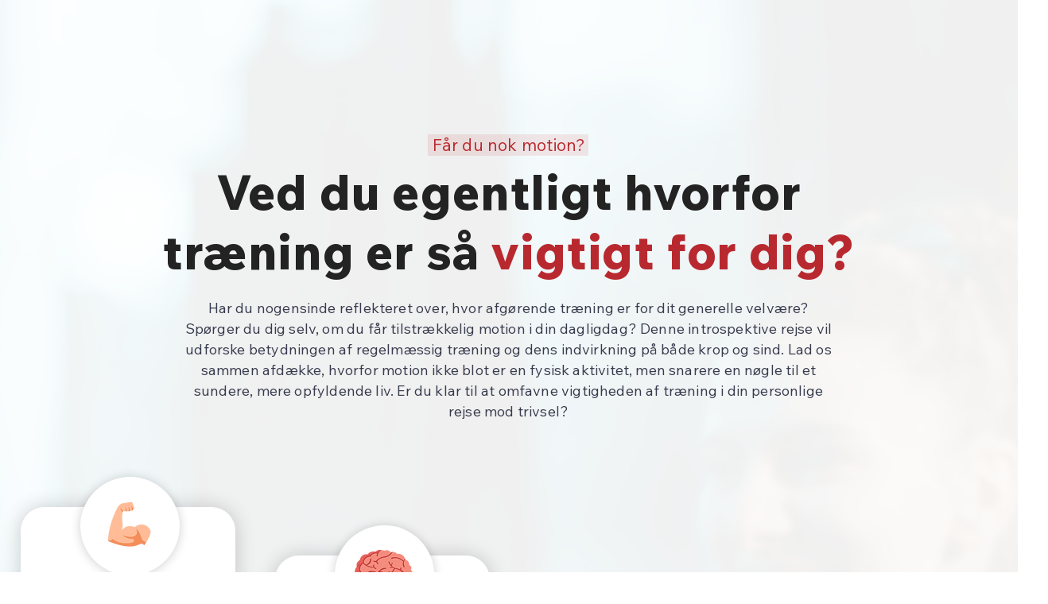

--- FILE ---
content_type: text/html; charset=UTF-8
request_url: https://www.localfitness.nu/vigtighedtraening
body_size: 179071
content:
<!DOCTYPE html>
<html lang="da">
<head>
  
  <!-- SEO Tags -->
  <title>Ved du hvor vigtigt træning er?</title>
  <link rel="canonical" href="https://www.localfitness.nu/vigtighedtraening"/>
  <meta name="robots" content="noindex"/>
  <meta property="og:title" content="Ved du hvor vigtigt træning er?"/>
  <meta property="og:image" content="https://static.wixstatic.com/media/8c1330_ff2dd94609e7403e80ef150e0fc77b20%7Emv2.png/v1/fit/w_2500,h_1330,al_c/8c1330_ff2dd94609e7403e80ef150e0fc77b20%7Emv2.png"/>
  <meta property="og:image:width" content="2500"/>
  <meta property="og:image:height" content="1330"/>
  <meta property="og:url" content="https://www.localfitness.nu/vigtighedtraening"/>
  <meta property="og:site_name" content="lfbf"/>
  <meta property="og:type" content="website"/>
  <meta name="twitter:card" content="summary_large_image"/>
  <meta name="twitter:title" content="Ved du hvor vigtigt træning er?"/>
  <meta name="twitter:image" content="https://static.wixstatic.com/media/8c1330_ff2dd94609e7403e80ef150e0fc77b20%7Emv2.png/v1/fit/w_2500,h_1330,al_c/8c1330_ff2dd94609e7403e80ef150e0fc77b20%7Emv2.png"/>

  
  <meta charset='utf-8'>
  <meta name="viewport" content="width=device-width, initial-scale=1" id="wixDesktopViewport" />
  <meta http-equiv="X-UA-Compatible" content="IE=edge">
  <meta name="generator" content="Wix.com Website Builder"/>

  <link rel="icon" sizes="192x192" href="https://static.wixstatic.com/media/8c1330_442b6a8ccff14cb2813c3acccfc3876c%7Emv2.png/v1/fill/w_192%2Ch_192%2Clg_1%2Cusm_0.66_1.00_0.01/8c1330_442b6a8ccff14cb2813c3acccfc3876c%7Emv2.png" type="image/png"/>
  <link rel="shortcut icon" href="https://static.wixstatic.com/media/8c1330_442b6a8ccff14cb2813c3acccfc3876c%7Emv2.png/v1/fill/w_192%2Ch_192%2Clg_1%2Cusm_0.66_1.00_0.01/8c1330_442b6a8ccff14cb2813c3acccfc3876c%7Emv2.png" type="image/png"/>
  <link rel="apple-touch-icon" href="https://static.wixstatic.com/media/8c1330_442b6a8ccff14cb2813c3acccfc3876c%7Emv2.png/v1/fill/w_180%2Ch_180%2Clg_1%2Cusm_0.66_1.00_0.01/8c1330_442b6a8ccff14cb2813c3acccfc3876c%7Emv2.png" type="image/png"/>

  <!-- Safari Pinned Tab Icon -->
  <!-- <link rel="mask-icon" href="https://static.wixstatic.com/media/8c1330_442b6a8ccff14cb2813c3acccfc3876c%7Emv2.png/v1/fill/w_192%2Ch_192%2Clg_1%2Cusm_0.66_1.00_0.01/8c1330_442b6a8ccff14cb2813c3acccfc3876c%7Emv2.png"> -->

  <!-- Original trials -->
  


  <!-- Segmenter Polyfill -->
  <script>
    if (!window.Intl || !window.Intl.Segmenter) {
      (function() {
        var script = document.createElement('script');
        script.src = 'https://static.parastorage.com/unpkg/@formatjs/intl-segmenter@11.7.10/polyfill.iife.js';
        document.head.appendChild(script);
      })();
    }
  </script>

  <!-- Legacy Polyfills -->
  <script nomodule="" src="https://static.parastorage.com/unpkg/core-js-bundle@3.2.1/minified.js"></script>
  <script nomodule="" src="https://static.parastorage.com/unpkg/focus-within-polyfill@5.0.9/dist/focus-within-polyfill.js"></script>

  <!-- Performance API Polyfills -->
  <script>
  (function () {
    var noop = function noop() {};
    if ("performance" in window === false) {
      window.performance = {};
    }
    window.performance.mark = performance.mark || noop;
    window.performance.measure = performance.measure || noop;
    if ("now" in window.performance === false) {
      var nowOffset = Date.now();
      if (performance.timing && performance.timing.navigationStart) {
        nowOffset = performance.timing.navigationStart;
      }
      window.performance.now = function now() {
        return Date.now() - nowOffset;
      };
    }
  })();
  </script>

  <!-- Globals Definitions -->
  <script>
    (function () {
      var now = Date.now()
      window.initialTimestamps = {
        initialTimestamp: now,
        initialRequestTimestamp: Math.round(performance.timeOrigin ? performance.timeOrigin : now - performance.now())
      }

      window.thunderboltTag = "QA_READY"
      window.thunderboltVersion = "1.16774.0"
    })();
  </script>

  <!-- Essential Viewer Model -->
  <script type="application/json" id="wix-essential-viewer-model">{"fleetConfig":{"fleetName":"thunderbolt-seo-renderer-gradual","type":"Rollout","code":1},"mode":{"qa":false,"enableTestApi":false,"debug":false,"ssrIndicator":false,"ssrOnly":false,"siteAssetsFallback":"enable","versionIndicator":false},"componentsLibrariesTopology":[{"artifactId":"editor-elements","namespace":"wixui","url":"https:\/\/static.parastorage.com\/services\/editor-elements\/1.14848.0"},{"artifactId":"editor-elements","namespace":"dsgnsys","url":"https:\/\/static.parastorage.com\/services\/editor-elements\/1.14848.0"}],"siteFeaturesConfigs":{"sessionManager":{"isRunningInDifferentSiteContext":false}},"language":{"userLanguage":"da"},"siteAssets":{"clientTopology":{"mediaRootUrl":"https:\/\/static.wixstatic.com","staticMediaUrl":"https:\/\/static.wixstatic.com\/media","moduleRepoUrl":"https:\/\/static.parastorage.com\/unpkg","fileRepoUrl":"https:\/\/static.parastorage.com\/services","viewerAppsUrl":"https:\/\/viewer-apps.parastorage.com","viewerAssetsUrl":"https:\/\/viewer-assets.parastorage.com","siteAssetsUrl":"https:\/\/siteassets.parastorage.com","pageJsonServerUrls":["https:\/\/pages.parastorage.com","https:\/\/staticorigin.wixstatic.com","https:\/\/www.localfitness.nu","https:\/\/fallback.wix.com\/wix-html-editor-pages-webapp\/page"],"pathOfTBModulesInFileRepoForFallback":"wix-thunderbolt\/dist\/"}},"siteFeatures":["accessibility","appMonitoring","assetsLoader","businessLogger","captcha","clickHandlerRegistrar","codeEmbed","commonConfig","componentsLoader","componentsRegistry","consentPolicy","cyclicTabbing","domSelectors","environmentWixCodeSdk","environment","lightbox","locationWixCodeSdk","mpaNavigation","navigationManager","navigationPhases","ooi","pages","panorama","protectedPages","renderer","reporter","routerFetch","router","scrollRestoration","seoWixCodeSdk","seo","sessionManager","siteMembersWixCodeSdk","siteMembers","siteScrollBlocker","siteWixCodeSdk","speculationRules","ssrCache","stores","structureApi","thunderboltInitializer","tpaCommons","translations","usedPlatformApis","warmupData","windowMessageRegistrar","windowWixCodeSdk","wixCustomElementComponent","wixEmbedsApi","componentsReact","platform"],"site":{"externalBaseUrl":"https:\/\/www.localfitness.nu","isSEO":true},"media":{"staticMediaUrl":"https:\/\/static.wixstatic.com\/media","mediaRootUrl":"https:\/\/static.wixstatic.com\/","staticVideoUrl":"https:\/\/video.wixstatic.com\/"},"requestUrl":"https:\/\/www.localfitness.nu\/vigtighedtraening","rollout":{"siteAssetsVersionsRollout":false,"isDACRollout":0,"isTBRollout":true},"commonConfig":{"brand":"wix","host":"VIEWER","bsi":"","consentPolicy":{},"consentPolicyHeader":{},"siteRevision":"1026","renderingFlow":"NONE","language":"da","locale":"da-dk"},"interactionSampleRatio":0.01,"dynamicModelUrl":"https:\/\/www.localfitness.nu\/_api\/v2\/dynamicmodel","accessTokensUrl":"https:\/\/www.localfitness.nu\/_api\/v1\/access-tokens","isExcludedFromSecurityExperiments":false,"experiments":{"specs.thunderbolt.hardenFetchAndXHR":true,"specs.thunderbolt.securityExperiments":true}}</script>
  <script>window.viewerModel = JSON.parse(document.getElementById('wix-essential-viewer-model').textContent)</script>

  <script>
    window.commonConfig = viewerModel.commonConfig
  </script>

  
  <!-- BEGIN handleAccessTokens bundle -->

  <script data-url="https://static.parastorage.com/services/wix-thunderbolt/dist/handleAccessTokens.inline.4f2f9a53.bundle.min.js">(()=>{"use strict";function e(e){let{context:o,property:r,value:n,enumerable:i=!0}=e,c=e.get,l=e.set;if(!r||void 0===n&&!c&&!l)return new Error("property and value are required");let a=o||globalThis,s=a?.[r],u={};if(void 0!==n)u.value=n;else{if(c){let e=t(c);e&&(u.get=e)}if(l){let e=t(l);e&&(u.set=e)}}let p={...u,enumerable:i||!1,configurable:!1};void 0!==n&&(p.writable=!1);try{Object.defineProperty(a,r,p)}catch(e){return e instanceof TypeError?s:e}return s}function t(e,t){return"function"==typeof e?e:!0===e?.async&&"function"==typeof e.func?t?async function(t){return e.func(t)}:async function(){return e.func()}:"function"==typeof e?.func?e.func:void 0}try{e({property:"strictDefine",value:e})}catch{}try{e({property:"defineStrictObject",value:r})}catch{}try{e({property:"defineStrictMethod",value:n})}catch{}var o=["toString","toLocaleString","valueOf","constructor","prototype"];function r(t){let{context:n,property:c,propertiesToExclude:l=[],skipPrototype:a=!1,hardenPrototypePropertiesToExclude:s=[]}=t;if(!c)return new Error("property is required");let u=(n||globalThis)[c],p={},f=i(n,c);u&&("object"==typeof u||"function"==typeof u)&&Reflect.ownKeys(u).forEach(t=>{if(!l.includes(t)&&!o.includes(t)){let o=i(u,t);if(o&&(o.writable||o.configurable)){let{value:r,get:n,set:i,enumerable:c=!1}=o,l={};void 0!==r?l.value=r:n?l.get=n:i&&(l.set=i);try{let o=e({context:u,property:t,...l,enumerable:c});p[t]=o}catch(e){if(!(e instanceof TypeError))throw e;try{p[t]=o.value||o.get||o.set}catch{}}}}});let d={originalObject:u,originalProperties:p};if(!a&&void 0!==u?.prototype){let e=r({context:u,property:"prototype",propertiesToExclude:s,skipPrototype:!0});e instanceof Error||(d.originalPrototype=e?.originalObject,d.originalPrototypeProperties=e?.originalProperties)}return e({context:n,property:c,value:u,enumerable:f?.enumerable}),d}function n(t,o){let r=(o||globalThis)[t],n=i(o||globalThis,t);return r&&n&&(n.writable||n.configurable)?(Object.freeze(r),e({context:globalThis,property:t,value:r})):r}function i(e,t){if(e&&t)try{return Reflect.getOwnPropertyDescriptor(e,t)}catch{return}}function c(e){if("string"!=typeof e)return e;try{return decodeURIComponent(e).toLowerCase().trim()}catch{return e.toLowerCase().trim()}}function l(e,t){let o="";if("string"==typeof e)o=e.split("=")[0]?.trim()||"";else{if(!e||"string"!=typeof e.name)return!1;o=e.name}return t.has(c(o)||"")}function a(e,t){let o;return o="string"==typeof e?e.split(";").map(e=>e.trim()).filter(e=>e.length>0):e||[],o.filter(e=>!l(e,t))}var s=null;function u(){return null===s&&(s=typeof Document>"u"?void 0:Object.getOwnPropertyDescriptor(Document.prototype,"cookie")),s}function p(t,o){if(!globalThis?.cookieStore)return;let r=globalThis.cookieStore.get.bind(globalThis.cookieStore),n=globalThis.cookieStore.getAll.bind(globalThis.cookieStore),i=globalThis.cookieStore.set.bind(globalThis.cookieStore),c=globalThis.cookieStore.delete.bind(globalThis.cookieStore);return e({context:globalThis.CookieStore.prototype,property:"get",value:async function(e){return l(("string"==typeof e?e:e.name)||"",t)?null:r.call(this,e)},enumerable:!0}),e({context:globalThis.CookieStore.prototype,property:"getAll",value:async function(){return a(await n.apply(this,Array.from(arguments)),t)},enumerable:!0}),e({context:globalThis.CookieStore.prototype,property:"set",value:async function(){let e=Array.from(arguments);if(!l(1===e.length?e[0].name:e[0],t))return i.apply(this,e);o&&console.warn(o)},enumerable:!0}),e({context:globalThis.CookieStore.prototype,property:"delete",value:async function(){let e=Array.from(arguments);if(!l(1===e.length?e[0].name:e[0],t))return c.apply(this,e)},enumerable:!0}),e({context:globalThis.cookieStore,property:"prototype",value:globalThis.CookieStore.prototype,enumerable:!1}),e({context:globalThis,property:"cookieStore",value:globalThis.cookieStore,enumerable:!0}),{get:r,getAll:n,set:i,delete:c}}var f=["TextEncoder","TextDecoder","XMLHttpRequestEventTarget","EventTarget","URL","JSON","Reflect","Object","Array","Map","Set","WeakMap","WeakSet","Promise","Symbol","Error"],d=["addEventListener","removeEventListener","dispatchEvent","encodeURI","encodeURIComponent","decodeURI","decodeURIComponent"];const y=(e,t)=>{try{const o=t?t.get.call(document):document.cookie;return o.split(";").map(e=>e.trim()).filter(t=>t?.startsWith(e))[0]?.split("=")[1]}catch(e){return""}},g=(e="",t="",o="/")=>`${e}=; ${t?`domain=${t};`:""} max-age=0; path=${o}; expires=Thu, 01 Jan 1970 00:00:01 GMT`;function m(){(function(){if("undefined"!=typeof window){const e=performance.getEntriesByType("navigation")[0];return"back_forward"===(e?.type||"")}return!1})()&&function(){const{counter:e}=function(){const e=b("getItem");if(e){const[t,o]=e.split("-"),r=o?parseInt(o,10):0;if(r>=3){const e=t?Number(t):0;if(Date.now()-e>6e4)return{counter:0}}return{counter:r}}return{counter:0}}();e<3?(!function(e=1){b("setItem",`${Date.now()}-${e}`)}(e+1),window.location.reload()):console.error("ATS: Max reload attempts reached")}()}function b(e,t){try{return sessionStorage[e]("reload",t||"")}catch(e){console.error("ATS: Error calling sessionStorage:",e)}}const h="client-session-bind",v="sec-fetch-unsupported",{experiments:w}=window.viewerModel,T=[h,"client-binding",v,"svSession","smSession","server-session-bind","wixSession2","wixSession3"].map(e=>e.toLowerCase()),{cookie:S}=function(t,o){let r=new Set(t);return e({context:document,property:"cookie",set:{func:e=>function(e,t,o,r){let n=u(),i=c(t.split(";")[0]||"")||"";[...o].every(e=>!i.startsWith(e.toLowerCase()))&&n?.set?n.set.call(e,t):r&&console.warn(r)}(document,e,r,o)},get:{func:()=>function(e,t){let o=u();if(!o?.get)throw new Error("Cookie descriptor or getter not available");return a(o.get.call(e),t).join("; ")}(document,r)},enumerable:!0}),{cookieStore:p(r,o),cookie:u()}}(T),k="tbReady",x="security_overrideGlobals",{experiments:E,siteFeaturesConfigs:C,accessTokensUrl:P}=window.viewerModel,R=P,M={},O=(()=>{const e=y(h,S);if(w["specs.thunderbolt.browserCacheReload"]){y(v,S)||e?b("removeItem"):m()}return(()=>{const e=g(h),t=g(h,location.hostname);S.set.call(document,e),S.set.call(document,t)})(),e})();O&&(M["client-binding"]=O);const D=fetch;addEventListener(k,function e(t){const{logger:o}=t.detail;try{window.tb.init({fetch:D,fetchHeaders:M})}catch(e){const t=new Error("TB003");o.meter(`${x}_${t.message}`,{paramsOverrides:{errorType:x,eventString:t.message}}),window?.viewerModel?.mode.debug&&console.error(e)}finally{removeEventListener(k,e)}}),E["specs.thunderbolt.hardenFetchAndXHR"]||(window.fetchDynamicModel=()=>C.sessionManager.isRunningInDifferentSiteContext?Promise.resolve({}):fetch(R,{credentials:"same-origin",headers:M}).then(function(e){if(!e.ok)throw new Error(`[${e.status}]${e.statusText}`);return e.json()}),window.dynamicModelPromise=window.fetchDynamicModel())})();
//# sourceMappingURL=https://static.parastorage.com/services/wix-thunderbolt/dist/handleAccessTokens.inline.4f2f9a53.bundle.min.js.map</script>

<!-- END handleAccessTokens bundle -->

<!-- BEGIN overrideGlobals bundle -->

<script data-url="https://static.parastorage.com/services/wix-thunderbolt/dist/overrideGlobals.inline.ec13bfcf.bundle.min.js">(()=>{"use strict";function e(e){let{context:r,property:o,value:n,enumerable:i=!0}=e,c=e.get,a=e.set;if(!o||void 0===n&&!c&&!a)return new Error("property and value are required");let l=r||globalThis,u=l?.[o],s={};if(void 0!==n)s.value=n;else{if(c){let e=t(c);e&&(s.get=e)}if(a){let e=t(a);e&&(s.set=e)}}let p={...s,enumerable:i||!1,configurable:!1};void 0!==n&&(p.writable=!1);try{Object.defineProperty(l,o,p)}catch(e){return e instanceof TypeError?u:e}return u}function t(e,t){return"function"==typeof e?e:!0===e?.async&&"function"==typeof e.func?t?async function(t){return e.func(t)}:async function(){return e.func()}:"function"==typeof e?.func?e.func:void 0}try{e({property:"strictDefine",value:e})}catch{}try{e({property:"defineStrictObject",value:o})}catch{}try{e({property:"defineStrictMethod",value:n})}catch{}var r=["toString","toLocaleString","valueOf","constructor","prototype"];function o(t){let{context:n,property:c,propertiesToExclude:a=[],skipPrototype:l=!1,hardenPrototypePropertiesToExclude:u=[]}=t;if(!c)return new Error("property is required");let s=(n||globalThis)[c],p={},f=i(n,c);s&&("object"==typeof s||"function"==typeof s)&&Reflect.ownKeys(s).forEach(t=>{if(!a.includes(t)&&!r.includes(t)){let r=i(s,t);if(r&&(r.writable||r.configurable)){let{value:o,get:n,set:i,enumerable:c=!1}=r,a={};void 0!==o?a.value=o:n?a.get=n:i&&(a.set=i);try{let r=e({context:s,property:t,...a,enumerable:c});p[t]=r}catch(e){if(!(e instanceof TypeError))throw e;try{p[t]=r.value||r.get||r.set}catch{}}}}});let d={originalObject:s,originalProperties:p};if(!l&&void 0!==s?.prototype){let e=o({context:s,property:"prototype",propertiesToExclude:u,skipPrototype:!0});e instanceof Error||(d.originalPrototype=e?.originalObject,d.originalPrototypeProperties=e?.originalProperties)}return e({context:n,property:c,value:s,enumerable:f?.enumerable}),d}function n(t,r){let o=(r||globalThis)[t],n=i(r||globalThis,t);return o&&n&&(n.writable||n.configurable)?(Object.freeze(o),e({context:globalThis,property:t,value:o})):o}function i(e,t){if(e&&t)try{return Reflect.getOwnPropertyDescriptor(e,t)}catch{return}}function c(e){if("string"!=typeof e)return e;try{return decodeURIComponent(e).toLowerCase().trim()}catch{return e.toLowerCase().trim()}}function a(e,t){return e instanceof Headers?e.forEach((r,o)=>{l(o,t)||e.delete(o)}):Object.keys(e).forEach(r=>{l(r,t)||delete e[r]}),e}function l(e,t){return!t.has(c(e)||"")}function u(e,t){let r=!0,o=function(e){let t,r;if(globalThis.Request&&e instanceof Request)t=e.url;else{if("function"!=typeof e?.toString)throw new Error("Unsupported type for url");t=e.toString()}try{return new URL(t).pathname}catch{return r=t.replace(/#.+/gi,"").split("?").shift(),r.startsWith("/")?r:`/${r}`}}(e),n=c(o);return n&&t.some(e=>n.includes(e))&&(r=!1),r}function s(t,r,o){let n=fetch,i=XMLHttpRequest,c=new Set(r);function s(){let e=new i,r=e.open,n=e.setRequestHeader;return e.open=function(){let n=Array.from(arguments),i=n[1];if(n.length<2||u(i,t))return r.apply(e,n);throw new Error(o||`Request not allowed for path ${i}`)},e.setRequestHeader=function(t,r){l(decodeURIComponent(t),c)&&n.call(e,t,r)},e}return e({property:"fetch",value:function(){let e=function(e,t){return globalThis.Request&&e[0]instanceof Request&&e[0]?.headers?a(e[0].headers,t):e[1]?.headers&&a(e[1].headers,t),e}(arguments,c);return u(arguments[0],t)?n.apply(globalThis,Array.from(e)):new Promise((e,t)=>{t(new Error(o||`Request not allowed for path ${arguments[0]}`))})},enumerable:!0}),e({property:"XMLHttpRequest",value:s,enumerable:!0}),Object.keys(i).forEach(e=>{s[e]=i[e]}),{fetch:n,XMLHttpRequest:i}}var p=["TextEncoder","TextDecoder","XMLHttpRequestEventTarget","EventTarget","URL","JSON","Reflect","Object","Array","Map","Set","WeakMap","WeakSet","Promise","Symbol","Error"],f=["addEventListener","removeEventListener","dispatchEvent","encodeURI","encodeURIComponent","decodeURI","decodeURIComponent"];const d=function(){let t=globalThis.open,r=document.open;function o(e,r,o){let n="string"!=typeof e,i=t.call(window,e,r,o);return n||e&&function(e){return e.startsWith("//")&&/(?:[a-z0-9](?:[a-z0-9-]{0,61}[a-z0-9])?\.)+[a-z0-9][a-z0-9-]{0,61}[a-z0-9]/g.test(`${location.protocol}:${e}`)&&(e=`${location.protocol}${e}`),!e.startsWith("http")||new URL(e).hostname===location.hostname}(e)?{}:i}return e({property:"open",value:o,context:globalThis,enumerable:!0}),e({property:"open",value:function(e,t,n){return e?o(e,t,n):r.call(document,e||"",t||"",n||"")},context:document,enumerable:!0}),{open:t,documentOpen:r}},y=function(){let t=document.createElement,r=Element.prototype.setAttribute,o=Element.prototype.setAttributeNS;return e({property:"createElement",context:document,value:function(n,i){let a=t.call(document,n,i);if("iframe"===c(n)){e({property:"srcdoc",context:a,get:()=>"",set:()=>{console.warn("`srcdoc` is not allowed in iframe elements.")}});let t=function(e,t){"srcdoc"!==e.toLowerCase()?r.call(a,e,t):console.warn("`srcdoc` attribute is not allowed to be set.")},n=function(e,t,r){"srcdoc"!==t.toLowerCase()?o.call(a,e,t,r):console.warn("`srcdoc` attribute is not allowed to be set.")};a.setAttribute=t,a.setAttributeNS=n}return a},enumerable:!0}),{createElement:t,setAttribute:r,setAttributeNS:o}},m=["client-binding"],b=["/_api/v1/access-tokens","/_api/v2/dynamicmodel","/_api/one-app-session-web/v3/businesses"],h=function(){let t=setTimeout,r=setInterval;return o("setTimeout",0,globalThis),o("setInterval",0,globalThis),{setTimeout:t,setInterval:r};function o(t,r,o){let n=o||globalThis,i=n[t];if(!i||"function"!=typeof i)throw new Error(`Function ${t} not found or is not a function`);e({property:t,value:function(){let e=Array.from(arguments);if("string"!=typeof e[r])return i.apply(n,e);console.warn(`Calling ${t} with a String Argument at index ${r} is not allowed`)},context:o,enumerable:!0})}},v=function(){if(navigator&&"serviceWorker"in navigator){let t=navigator.serviceWorker.register;return e({context:navigator.serviceWorker,property:"register",value:function(){console.log("Service worker registration is not allowed")},enumerable:!0}),{register:t}}return{}};performance.mark("overrideGlobals started");const{isExcludedFromSecurityExperiments:g,experiments:w}=window.viewerModel,E=!g&&w["specs.thunderbolt.securityExperiments"];try{d(),E&&y(),w["specs.thunderbolt.hardenFetchAndXHR"]&&E&&s(b,m),v(),(e=>{let t=[],r=[];r=r.concat(["TextEncoder","TextDecoder"]),e&&(r=r.concat(["XMLHttpRequestEventTarget","EventTarget"])),r=r.concat(["URL","JSON"]),e&&(t=t.concat(["addEventListener","removeEventListener"])),t=t.concat(["encodeURI","encodeURIComponent","decodeURI","decodeURIComponent"]),r=r.concat(["String","Number"]),e&&r.push("Object"),r=r.concat(["Reflect"]),t.forEach(e=>{n(e),["addEventListener","removeEventListener"].includes(e)&&n(e,document)}),r.forEach(e=>{o({property:e})})})(E),E&&h()}catch(e){window?.viewerModel?.mode.debug&&console.error(e);const t=new Error("TB006");window.fedops?.reportError(t,"security_overrideGlobals"),window.Sentry?window.Sentry.captureException(t):globalThis.defineStrictProperty("sentryBuffer",[t],window,!1)}performance.mark("overrideGlobals ended")})();
//# sourceMappingURL=https://static.parastorage.com/services/wix-thunderbolt/dist/overrideGlobals.inline.ec13bfcf.bundle.min.js.map</script>

<!-- END overrideGlobals bundle -->


  
  <script>
    window.commonConfig = viewerModel.commonConfig

	
  </script>

  <!-- Initial CSS -->
  <style data-url="https://static.parastorage.com/services/wix-thunderbolt/dist/main.347af09f.min.css">@keyframes slide-horizontal-new{0%{transform:translateX(100%)}}@keyframes slide-horizontal-old{80%{opacity:1}to{opacity:0;transform:translateX(-100%)}}@keyframes slide-vertical-new{0%{transform:translateY(-100%)}}@keyframes slide-vertical-old{80%{opacity:1}to{opacity:0;transform:translateY(100%)}}@keyframes out-in-new{0%{opacity:0}}@keyframes out-in-old{to{opacity:0}}:root:active-view-transition{view-transition-name:none}::view-transition{pointer-events:none}:root:active-view-transition::view-transition-new(page-group),:root:active-view-transition::view-transition-old(page-group){animation-duration:.6s;cursor:wait;pointer-events:all}:root:active-view-transition-type(SlideHorizontal)::view-transition-old(page-group){animation:slide-horizontal-old .6s cubic-bezier(.83,0,.17,1) forwards;mix-blend-mode:normal}:root:active-view-transition-type(SlideHorizontal)::view-transition-new(page-group){animation:slide-horizontal-new .6s cubic-bezier(.83,0,.17,1) backwards;mix-blend-mode:normal}:root:active-view-transition-type(SlideVertical)::view-transition-old(page-group){animation:slide-vertical-old .6s cubic-bezier(.83,0,.17,1) forwards;mix-blend-mode:normal}:root:active-view-transition-type(SlideVertical)::view-transition-new(page-group){animation:slide-vertical-new .6s cubic-bezier(.83,0,.17,1) backwards;mix-blend-mode:normal}:root:active-view-transition-type(OutIn)::view-transition-old(page-group){animation:out-in-old .35s cubic-bezier(.22,1,.36,1) forwards}:root:active-view-transition-type(OutIn)::view-transition-new(page-group){animation:out-in-new .35s cubic-bezier(.64,0,.78,0) .35s backwards}@media(prefers-reduced-motion:reduce){::view-transition-group(*),::view-transition-new(*),::view-transition-old(*){animation:none!important}}body,html{background:transparent;border:0;margin:0;outline:0;padding:0;vertical-align:baseline}body{--scrollbar-width:0px;font-family:Arial,Helvetica,sans-serif;font-size:10px}body,html{height:100%}body{overflow-x:auto;overflow-y:scroll}body:not(.responsive) #site-root{min-width:var(--site-width);width:100%}body:not([data-js-loaded]) [data-hide-prejs]{visibility:hidden}interact-element{display:contents}#SITE_CONTAINER{position:relative}:root{--one-unit:1vw;--section-max-width:9999px;--spx-stopper-max:9999px;--spx-stopper-min:0px;--browser-zoom:1}@supports(-webkit-appearance:none) and (stroke-color:transparent){:root{--safari-sticky-fix:opacity;--experimental-safari-sticky-fix:translateZ(0)}}@supports(container-type:inline-size){:root{--one-unit:1cqw}}[id^=oldHoverBox-]{mix-blend-mode:plus-lighter;transition:opacity .5s ease,visibility .5s ease}[data-mesh-id$=inlineContent-gridContainer]:has(>[id^=oldHoverBox-]){isolation:isolate}</style>
<style data-url="https://static.parastorage.com/services/wix-thunderbolt/dist/main.renderer.9cb0985f.min.css">a,abbr,acronym,address,applet,b,big,blockquote,button,caption,center,cite,code,dd,del,dfn,div,dl,dt,em,fieldset,font,footer,form,h1,h2,h3,h4,h5,h6,header,i,iframe,img,ins,kbd,label,legend,li,nav,object,ol,p,pre,q,s,samp,section,small,span,strike,strong,sub,sup,table,tbody,td,tfoot,th,thead,title,tr,tt,u,ul,var{background:transparent;border:0;margin:0;outline:0;padding:0;vertical-align:baseline}input,select,textarea{box-sizing:border-box;font-family:Helvetica,Arial,sans-serif}ol,ul{list-style:none}blockquote,q{quotes:none}ins{text-decoration:none}del{text-decoration:line-through}table{border-collapse:collapse;border-spacing:0}a{cursor:pointer;text-decoration:none}.testStyles{overflow-y:hidden}.reset-button{-webkit-appearance:none;background:none;border:0;color:inherit;font:inherit;line-height:normal;outline:0;overflow:visible;padding:0;-webkit-user-select:none;-moz-user-select:none;-ms-user-select:none}:focus{outline:none}body.device-mobile-optimized:not(.disable-site-overflow){overflow-x:hidden;overflow-y:scroll}body.device-mobile-optimized:not(.responsive) #SITE_CONTAINER{margin-left:auto;margin-right:auto;overflow-x:visible;position:relative;width:320px}body.device-mobile-optimized:not(.responsive):not(.blockSiteScrolling) #SITE_CONTAINER{margin-top:0}body.device-mobile-optimized>*{max-width:100%!important}body.device-mobile-optimized #site-root{overflow-x:hidden;overflow-y:hidden}@supports(overflow:clip){body.device-mobile-optimized #site-root{overflow-x:clip;overflow-y:clip}}body.device-mobile-non-optimized #SITE_CONTAINER #site-root{overflow-x:clip;overflow-y:clip}body.device-mobile-non-optimized.fullScreenMode{background-color:#5f6360}body.device-mobile-non-optimized.fullScreenMode #MOBILE_ACTIONS_MENU,body.device-mobile-non-optimized.fullScreenMode #SITE_BACKGROUND,body.device-mobile-non-optimized.fullScreenMode #site-root,body.fullScreenMode #WIX_ADS{visibility:hidden}body.fullScreenMode{overflow-x:hidden!important;overflow-y:hidden!important}body.fullScreenMode.device-mobile-optimized #TINY_MENU{opacity:0;pointer-events:none}body.fullScreenMode-scrollable.device-mobile-optimized{overflow-x:hidden!important;overflow-y:auto!important}body.fullScreenMode-scrollable.device-mobile-optimized #masterPage,body.fullScreenMode-scrollable.device-mobile-optimized #site-root{overflow-x:hidden!important;overflow-y:hidden!important}body.fullScreenMode-scrollable.device-mobile-optimized #SITE_BACKGROUND,body.fullScreenMode-scrollable.device-mobile-optimized #masterPage{height:auto!important}body.fullScreenMode-scrollable.device-mobile-optimized #masterPage.mesh-layout{height:0!important}body.blockSiteScrolling,body.siteScrollingBlocked{position:fixed;width:100%}body.blockSiteScrolling #SITE_CONTAINER{margin-top:calc(var(--blocked-site-scroll-margin-top)*-1)}#site-root{margin:0 auto;min-height:100%;position:relative;top:var(--wix-ads-height)}#site-root img:not([src]){visibility:hidden}#site-root svg img:not([src]){visibility:visible}.auto-generated-link{color:inherit}#SCROLL_TO_BOTTOM,#SCROLL_TO_TOP{height:0}.has-click-trigger{cursor:pointer}.fullScreenOverlay{bottom:0;display:flex;justify-content:center;left:0;overflow-y:hidden;position:fixed;right:0;top:-60px;z-index:1005}.fullScreenOverlay>.fullScreenOverlayContent{bottom:0;left:0;margin:0 auto;overflow:hidden;position:absolute;right:0;top:60px;transform:translateZ(0)}[data-mesh-id$=centeredContent],[data-mesh-id$=form],[data-mesh-id$=inlineContent]{pointer-events:none;position:relative}[data-mesh-id$=-gridWrapper],[data-mesh-id$=-rotated-wrapper]{pointer-events:none}[data-mesh-id$=-gridContainer]>*,[data-mesh-id$=-rotated-wrapper]>*,[data-mesh-id$=inlineContent]>:not([data-mesh-id$=-gridContainer]){pointer-events:auto}.device-mobile-optimized #masterPage.mesh-layout #SOSP_CONTAINER_CUSTOM_ID{grid-area:2/1/3/2;-ms-grid-row:2;position:relative}#masterPage.mesh-layout{-ms-grid-rows:max-content max-content min-content max-content;-ms-grid-columns:100%;align-items:start;display:-ms-grid;display:grid;grid-template-columns:100%;grid-template-rows:max-content max-content min-content max-content;justify-content:stretch}#masterPage.mesh-layout #PAGES_CONTAINER,#masterPage.mesh-layout #SITE_FOOTER-placeholder,#masterPage.mesh-layout #SITE_FOOTER_WRAPPER,#masterPage.mesh-layout #SITE_HEADER-placeholder,#masterPage.mesh-layout #SITE_HEADER_WRAPPER,#masterPage.mesh-layout #SOSP_CONTAINER_CUSTOM_ID[data-state~=mobileView],#masterPage.mesh-layout #soapAfterPagesContainer,#masterPage.mesh-layout #soapBeforePagesContainer{-ms-grid-row-align:start;-ms-grid-column-align:start;-ms-grid-column:1}#masterPage.mesh-layout #SITE_HEADER-placeholder,#masterPage.mesh-layout #SITE_HEADER_WRAPPER{grid-area:1/1/2/2;-ms-grid-row:1}#masterPage.mesh-layout #PAGES_CONTAINER,#masterPage.mesh-layout #soapAfterPagesContainer,#masterPage.mesh-layout #soapBeforePagesContainer{grid-area:3/1/4/2;-ms-grid-row:3}#masterPage.mesh-layout #soapAfterPagesContainer,#masterPage.mesh-layout #soapBeforePagesContainer{width:100%}#masterPage.mesh-layout #PAGES_CONTAINER{align-self:stretch}#masterPage.mesh-layout main#PAGES_CONTAINER{display:block}#masterPage.mesh-layout #SITE_FOOTER-placeholder,#masterPage.mesh-layout #SITE_FOOTER_WRAPPER{grid-area:4/1/5/2;-ms-grid-row:4}#masterPage.mesh-layout #SITE_PAGES,#masterPage.mesh-layout [data-mesh-id=PAGES_CONTAINERcenteredContent],#masterPage.mesh-layout [data-mesh-id=PAGES_CONTAINERinlineContent]{height:100%}#masterPage.mesh-layout.desktop>*{width:100%}#masterPage.mesh-layout #PAGES_CONTAINER,#masterPage.mesh-layout #SITE_FOOTER,#masterPage.mesh-layout #SITE_FOOTER_WRAPPER,#masterPage.mesh-layout #SITE_HEADER,#masterPage.mesh-layout #SITE_HEADER_WRAPPER,#masterPage.mesh-layout #SITE_PAGES,#masterPage.mesh-layout #masterPageinlineContent{position:relative}#masterPage.mesh-layout #SITE_HEADER{grid-area:1/1/2/2}#masterPage.mesh-layout #SITE_FOOTER{grid-area:4/1/5/2}#masterPage.mesh-layout.overflow-x-clip #SITE_FOOTER,#masterPage.mesh-layout.overflow-x-clip #SITE_HEADER{overflow-x:clip}[data-z-counter]{z-index:0}[data-z-counter="0"]{z-index:auto}.wixSiteProperties{-webkit-font-smoothing:antialiased;-moz-osx-font-smoothing:grayscale}:root{--wst-button-color-fill-primary:rgb(var(--color_48));--wst-button-color-border-primary:rgb(var(--color_49));--wst-button-color-text-primary:rgb(var(--color_50));--wst-button-color-fill-primary-hover:rgb(var(--color_51));--wst-button-color-border-primary-hover:rgb(var(--color_52));--wst-button-color-text-primary-hover:rgb(var(--color_53));--wst-button-color-fill-primary-disabled:rgb(var(--color_54));--wst-button-color-border-primary-disabled:rgb(var(--color_55));--wst-button-color-text-primary-disabled:rgb(var(--color_56));--wst-button-color-fill-secondary:rgb(var(--color_57));--wst-button-color-border-secondary:rgb(var(--color_58));--wst-button-color-text-secondary:rgb(var(--color_59));--wst-button-color-fill-secondary-hover:rgb(var(--color_60));--wst-button-color-border-secondary-hover:rgb(var(--color_61));--wst-button-color-text-secondary-hover:rgb(var(--color_62));--wst-button-color-fill-secondary-disabled:rgb(var(--color_63));--wst-button-color-border-secondary-disabled:rgb(var(--color_64));--wst-button-color-text-secondary-disabled:rgb(var(--color_65));--wst-color-fill-base-1:rgb(var(--color_36));--wst-color-fill-base-2:rgb(var(--color_37));--wst-color-fill-base-shade-1:rgb(var(--color_38));--wst-color-fill-base-shade-2:rgb(var(--color_39));--wst-color-fill-base-shade-3:rgb(var(--color_40));--wst-color-fill-accent-1:rgb(var(--color_41));--wst-color-fill-accent-2:rgb(var(--color_42));--wst-color-fill-accent-3:rgb(var(--color_43));--wst-color-fill-accent-4:rgb(var(--color_44));--wst-color-fill-background-primary:rgb(var(--color_11));--wst-color-fill-background-secondary:rgb(var(--color_12));--wst-color-text-primary:rgb(var(--color_15));--wst-color-text-secondary:rgb(var(--color_14));--wst-color-action:rgb(var(--color_18));--wst-color-disabled:rgb(var(--color_39));--wst-color-title:rgb(var(--color_45));--wst-color-subtitle:rgb(var(--color_46));--wst-color-line:rgb(var(--color_47));--wst-font-style-h2:var(--font_2);--wst-font-style-h3:var(--font_3);--wst-font-style-h4:var(--font_4);--wst-font-style-h5:var(--font_5);--wst-font-style-h6:var(--font_6);--wst-font-style-body-large:var(--font_7);--wst-font-style-body-medium:var(--font_8);--wst-font-style-body-small:var(--font_9);--wst-font-style-body-x-small:var(--font_10);--wst-color-custom-1:rgb(var(--color_13));--wst-color-custom-2:rgb(var(--color_16));--wst-color-custom-3:rgb(var(--color_17));--wst-color-custom-4:rgb(var(--color_19));--wst-color-custom-5:rgb(var(--color_20));--wst-color-custom-6:rgb(var(--color_21));--wst-color-custom-7:rgb(var(--color_22));--wst-color-custom-8:rgb(var(--color_23));--wst-color-custom-9:rgb(var(--color_24));--wst-color-custom-10:rgb(var(--color_25));--wst-color-custom-11:rgb(var(--color_26));--wst-color-custom-12:rgb(var(--color_27));--wst-color-custom-13:rgb(var(--color_28));--wst-color-custom-14:rgb(var(--color_29));--wst-color-custom-15:rgb(var(--color_30));--wst-color-custom-16:rgb(var(--color_31));--wst-color-custom-17:rgb(var(--color_32));--wst-color-custom-18:rgb(var(--color_33));--wst-color-custom-19:rgb(var(--color_34));--wst-color-custom-20:rgb(var(--color_35))}.wix-presets-wrapper{display:contents}</style>

  <meta name="format-detection" content="telephone=no">
  <meta name="skype_toolbar" content="skype_toolbar_parser_compatible">
  
  

  

  
      <!--pageHtmlEmbeds.head start-->
      <script type="wix/htmlEmbeds" id="pageHtmlEmbeds.head start"></script>
    
      <meta name="facebook-domain-verification" content="pg0gmcc2xg9epnh8qpggfajylwx8q3" />
    
      <script type="wix/htmlEmbeds" id="pageHtmlEmbeds.head end"></script>
      <!--pageHtmlEmbeds.head end-->
  

  <!-- head performance data start -->
  
  <!-- head performance data end -->
  

    


    
<style data-href="https://static.parastorage.com/services/editor-elements-library/dist/thunderbolt/rb_wixui.thunderbolt_bootstrap-responsive.5018a9e9.min.css">._pfxlW{clip-path:inset(50%);height:24px;position:absolute;width:24px}._pfxlW:active,._pfxlW:focus{clip-path:unset;right:0;top:50%;transform:translateY(-50%)}._pfxlW.RG3k61{transform:translateY(-50%) rotate(180deg)}.r4OX7l,.xTjc1A{box-sizing:border-box;height:100%;overflow:visible;position:relative;width:auto}.r4OX7l[data-state~=header] a,.r4OX7l[data-state~=header] div,[data-state~=header].xTjc1A a,[data-state~=header].xTjc1A div{cursor:default!important}.r4OX7l .UiHgGh,.xTjc1A .UiHgGh{display:inline-block;height:100%;width:100%}.xTjc1A{--display:inline-block;cursor:pointer;display:var(--display);font:var(--fnt,var(--font_1))}.xTjc1A .yRj2ms{padding:0 var(--pad,5px)}.xTjc1A .JS76Uv{color:rgb(var(--txt,var(--color_15,color_15)));display:inline-block;padding:0 10px;transition:var(--trans,color .4s ease 0s)}.xTjc1A[data-state~=drop]{display:block;width:100%}.xTjc1A[data-state~=drop] .JS76Uv{padding:0 .5em}.xTjc1A[data-state~=link]:hover .JS76Uv,.xTjc1A[data-state~=over] .JS76Uv{color:rgb(var(--txth,var(--color_14,color_14)));transition:var(--trans,color .4s ease 0s)}.xTjc1A[data-state~=selected] .JS76Uv{color:rgb(var(--txts,var(--color_14,color_14)));transition:var(--trans,color .4s ease 0s)}.NHM1d1{overflow-x:hidden}.NHM1d1 .R_TAzU{display:flex;flex-direction:column;height:100%;width:100%}.NHM1d1 .R_TAzU .aOF1ks{flex:1}.NHM1d1 .R_TAzU .y7qwii{height:calc(100% - (var(--menuTotalBordersY, 0px)));overflow:visible;white-space:nowrap;width:calc(100% - (var(--menuTotalBordersX, 0px)))}.NHM1d1 .R_TAzU .y7qwii .Tg1gOB,.NHM1d1 .R_TAzU .y7qwii .p90CkU{direction:var(--menu-direction);display:inline-block;text-align:var(--menu-align,var(--align))}.NHM1d1 .R_TAzU .y7qwii .mvZ3NH{display:block;width:100%}.NHM1d1 .h3jCPd{direction:var(--submenus-direction);display:block;opacity:1;text-align:var(--submenus-align,var(--align));z-index:99999}.NHM1d1 .h3jCPd .wkJ2fp{display:inherit;overflow:visible;visibility:inherit;white-space:nowrap;width:auto}.NHM1d1 .h3jCPd.DlGBN0{transition:visibility;transition-delay:.2s;visibility:visible}.NHM1d1 .h3jCPd .p90CkU{display:inline-block}.NHM1d1 .vh74Xw{display:none}.XwCBRN>nav{bottom:0;left:0;right:0;top:0}.XwCBRN .h3jCPd,.XwCBRN .y7qwii,.XwCBRN>nav{position:absolute}.XwCBRN .h3jCPd{margin-top:7px;visibility:hidden}.XwCBRN .h3jCPd[data-dropMode=dropUp]{margin-bottom:7px;margin-top:0}.XwCBRN .wkJ2fp{background-color:rgba(var(--bgDrop,var(--color_11,color_11)),var(--alpha-bgDrop,1));border-radius:var(--rd,0);box-shadow:var(--shd,0 1px 4px rgba(0,0,0,.6))}.P0dCOY .PJ4KCX{background-color:rgba(var(--bg,var(--color_11,color_11)),var(--alpha-bg,1));bottom:0;left:0;overflow:hidden;position:absolute;right:0;top:0}.xpmKd_{border-radius:var(--overflow-wrapper-border-radius)}</style>
<style data-href="https://static.parastorage.com/services/editor-elements-library/dist/thunderbolt/rb_wixui.thunderbolt_bootstrap.a1b00b19.min.css">.cwL6XW{cursor:pointer}.sNF2R0{opacity:0}.hLoBV3{transition:opacity var(--transition-duration) cubic-bezier(.37,0,.63,1)}.Rdf41z,.hLoBV3{opacity:1}.ftlZWo{transition:opacity var(--transition-duration) cubic-bezier(.37,0,.63,1)}.ATGlOr,.ftlZWo{opacity:0}.KQSXD0{transition:opacity var(--transition-duration) cubic-bezier(.64,0,.78,0)}.KQSXD0,.pagQKE{opacity:1}._6zG5H{opacity:0;transition:opacity var(--transition-duration) cubic-bezier(.22,1,.36,1)}.BB49uC{transform:translateX(100%)}.j9xE1V{transition:transform var(--transition-duration) cubic-bezier(.87,0,.13,1)}.ICs7Rs,.j9xE1V{transform:translateX(0)}.DxijZJ{transition:transform var(--transition-duration) cubic-bezier(.87,0,.13,1)}.B5kjYq,.DxijZJ{transform:translateX(-100%)}.cJijIV{transition:transform var(--transition-duration) cubic-bezier(.87,0,.13,1)}.cJijIV,.hOxaWM{transform:translateX(0)}.T9p3fN{transform:translateX(100%);transition:transform var(--transition-duration) cubic-bezier(.87,0,.13,1)}.qDxYJm{transform:translateY(100%)}.aA9V0P{transition:transform var(--transition-duration) cubic-bezier(.87,0,.13,1)}.YPXPAS,.aA9V0P{transform:translateY(0)}.Xf2zsA{transition:transform var(--transition-duration) cubic-bezier(.87,0,.13,1)}.Xf2zsA,.y7Kt7s{transform:translateY(-100%)}.EeUgMu{transition:transform var(--transition-duration) cubic-bezier(.87,0,.13,1)}.EeUgMu,.fdHrtm{transform:translateY(0)}.WIFaG4{transform:translateY(100%);transition:transform var(--transition-duration) cubic-bezier(.87,0,.13,1)}body:not(.responsive) .JsJXaX{overflow-x:clip}:root:active-view-transition .JsJXaX{view-transition-name:page-group}.AnQkDU{display:grid;grid-template-columns:1fr;grid-template-rows:1fr;height:100%}.AnQkDU>div{align-self:stretch!important;grid-area:1/1/2/2;justify-self:stretch!important}.StylableButton2545352419__root{-archetype:box;border:none;box-sizing:border-box;cursor:pointer;display:block;height:100%;min-height:10px;min-width:10px;padding:0;touch-action:manipulation;width:100%}.StylableButton2545352419__root[disabled]{pointer-events:none}.StylableButton2545352419__root:not(:hover):not([disabled]).StylableButton2545352419--hasBackgroundColor{background-color:var(--corvid-background-color)!important}.StylableButton2545352419__root:hover:not([disabled]).StylableButton2545352419--hasHoverBackgroundColor{background-color:var(--corvid-hover-background-color)!important}.StylableButton2545352419__root:not(:hover)[disabled].StylableButton2545352419--hasDisabledBackgroundColor{background-color:var(--corvid-disabled-background-color)!important}.StylableButton2545352419__root:not(:hover):not([disabled]).StylableButton2545352419--hasBorderColor{border-color:var(--corvid-border-color)!important}.StylableButton2545352419__root:hover:not([disabled]).StylableButton2545352419--hasHoverBorderColor{border-color:var(--corvid-hover-border-color)!important}.StylableButton2545352419__root:not(:hover)[disabled].StylableButton2545352419--hasDisabledBorderColor{border-color:var(--corvid-disabled-border-color)!important}.StylableButton2545352419__root.StylableButton2545352419--hasBorderRadius{border-radius:var(--corvid-border-radius)!important}.StylableButton2545352419__root.StylableButton2545352419--hasBorderWidth{border-width:var(--corvid-border-width)!important}.StylableButton2545352419__root:not(:hover):not([disabled]).StylableButton2545352419--hasColor,.StylableButton2545352419__root:not(:hover):not([disabled]).StylableButton2545352419--hasColor .StylableButton2545352419__label{color:var(--corvid-color)!important}.StylableButton2545352419__root:hover:not([disabled]).StylableButton2545352419--hasHoverColor,.StylableButton2545352419__root:hover:not([disabled]).StylableButton2545352419--hasHoverColor .StylableButton2545352419__label{color:var(--corvid-hover-color)!important}.StylableButton2545352419__root:not(:hover)[disabled].StylableButton2545352419--hasDisabledColor,.StylableButton2545352419__root:not(:hover)[disabled].StylableButton2545352419--hasDisabledColor .StylableButton2545352419__label{color:var(--corvid-disabled-color)!important}.StylableButton2545352419__link{-archetype:box;box-sizing:border-box;color:#000;text-decoration:none}.StylableButton2545352419__container{align-items:center;display:flex;flex-basis:auto;flex-direction:row;flex-grow:1;height:100%;justify-content:center;overflow:hidden;transition:all .2s ease,visibility 0s;width:100%}.StylableButton2545352419__label{-archetype:text;-controller-part-type:LayoutChildDisplayDropdown,LayoutFlexChildSpacing(first);max-width:100%;min-width:1.8em;overflow:hidden;text-align:center;text-overflow:ellipsis;transition:inherit;white-space:nowrap}.StylableButton2545352419__root.StylableButton2545352419--isMaxContent .StylableButton2545352419__label{text-overflow:unset}.StylableButton2545352419__root.StylableButton2545352419--isWrapText .StylableButton2545352419__label{min-width:10px;overflow-wrap:break-word;white-space:break-spaces;word-break:break-word}.StylableButton2545352419__icon{-archetype:icon;-controller-part-type:LayoutChildDisplayDropdown,LayoutFlexChildSpacing(last);flex-shrink:0;height:50px;min-width:1px;transition:inherit}.StylableButton2545352419__icon.StylableButton2545352419--override{display:block!important}.StylableButton2545352419__icon svg,.StylableButton2545352419__icon>span{display:flex;height:inherit;width:inherit}.StylableButton2545352419__root:not(:hover):not([disalbed]).StylableButton2545352419--hasIconColor .StylableButton2545352419__icon svg{fill:var(--corvid-icon-color)!important;stroke:var(--corvid-icon-color)!important}.StylableButton2545352419__root:hover:not([disabled]).StylableButton2545352419--hasHoverIconColor .StylableButton2545352419__icon svg{fill:var(--corvid-hover-icon-color)!important;stroke:var(--corvid-hover-icon-color)!important}.StylableButton2545352419__root:not(:hover)[disabled].StylableButton2545352419--hasDisabledIconColor .StylableButton2545352419__icon svg{fill:var(--corvid-disabled-icon-color)!important;stroke:var(--corvid-disabled-icon-color)!important}.aeyn4z{bottom:0;left:0;position:absolute;right:0;top:0}.qQrFOK{cursor:pointer}.VDJedC{-webkit-tap-highlight-color:rgba(0,0,0,0);fill:var(--corvid-fill-color,var(--fill));fill-opacity:var(--fill-opacity);stroke:var(--corvid-stroke-color,var(--stroke));stroke-opacity:var(--stroke-opacity);stroke-width:var(--stroke-width);filter:var(--drop-shadow,none);opacity:var(--opacity);transform:var(--flip)}.VDJedC,.VDJedC svg{bottom:0;left:0;position:absolute;right:0;top:0}.VDJedC svg{height:var(--svg-calculated-height,100%);margin:auto;padding:var(--svg-calculated-padding,0);width:var(--svg-calculated-width,100%)}.VDJedC svg:not([data-type=ugc]){overflow:visible}.l4CAhn *{vector-effect:non-scaling-stroke}.Z_l5lU{-webkit-text-size-adjust:100%;-moz-text-size-adjust:100%;text-size-adjust:100%}ol.font_100,ul.font_100{color:#080808;font-family:"Arial, Helvetica, sans-serif",serif;font-size:10px;font-style:normal;font-variant:normal;font-weight:400;letter-spacing:normal;line-height:normal;margin:0;text-decoration:none}ol.font_100 li,ul.font_100 li{margin-bottom:12px}ol.wix-list-text-align,ul.wix-list-text-align{list-style-position:inside}ol.wix-list-text-align h1,ol.wix-list-text-align h2,ol.wix-list-text-align h3,ol.wix-list-text-align h4,ol.wix-list-text-align h5,ol.wix-list-text-align h6,ol.wix-list-text-align p,ul.wix-list-text-align h1,ul.wix-list-text-align h2,ul.wix-list-text-align h3,ul.wix-list-text-align h4,ul.wix-list-text-align h5,ul.wix-list-text-align h6,ul.wix-list-text-align p{display:inline}.HQSswv{cursor:pointer}.yi6otz{clip:rect(0 0 0 0);border:0;height:1px;margin:-1px;overflow:hidden;padding:0;position:absolute;width:1px}.zQ9jDz [data-attr-richtext-marker=true]{display:block}.zQ9jDz [data-attr-richtext-marker=true] table{border-collapse:collapse;margin:15px 0;width:100%}.zQ9jDz [data-attr-richtext-marker=true] table td{padding:12px;position:relative}.zQ9jDz [data-attr-richtext-marker=true] table td:after{border-bottom:1px solid currentColor;border-left:1px solid currentColor;bottom:0;content:"";left:0;opacity:.2;position:absolute;right:0;top:0}.zQ9jDz [data-attr-richtext-marker=true] table tr td:last-child:after{border-right:1px solid currentColor}.zQ9jDz [data-attr-richtext-marker=true] table tr:first-child td:after{border-top:1px solid currentColor}@supports(-webkit-appearance:none) and (stroke-color:transparent){.qvSjx3>*>:first-child{vertical-align:top}}@supports(-webkit-touch-callout:none){.qvSjx3>*>:first-child{vertical-align:top}}.LkZBpT :is(p,h1,h2,h3,h4,h5,h6,ul,ol,span[data-attr-richtext-marker],blockquote,div) [class$=rich-text__text],.LkZBpT :is(p,h1,h2,h3,h4,h5,h6,ul,ol,span[data-attr-richtext-marker],blockquote,div)[class$=rich-text__text]{color:var(--corvid-color,currentColor)}.LkZBpT :is(p,h1,h2,h3,h4,h5,h6,ul,ol,span[data-attr-richtext-marker],blockquote,div) span[style*=color]{color:var(--corvid-color,currentColor)!important}.Kbom4H{direction:var(--text-direction);min-height:var(--min-height);min-width:var(--min-width)}.Kbom4H .upNqi2{word-wrap:break-word;height:100%;overflow-wrap:break-word;position:relative;width:100%}.Kbom4H .upNqi2 ul{list-style:disc inside}.Kbom4H .upNqi2 li{margin-bottom:12px}.MMl86N blockquote,.MMl86N div,.MMl86N h1,.MMl86N h2,.MMl86N h3,.MMl86N h4,.MMl86N h5,.MMl86N h6,.MMl86N p{letter-spacing:normal;line-height:normal}.gYHZuN{min-height:var(--min-height);min-width:var(--min-width)}.gYHZuN .upNqi2{word-wrap:break-word;height:100%;overflow-wrap:break-word;position:relative;width:100%}.gYHZuN .upNqi2 ol,.gYHZuN .upNqi2 ul{letter-spacing:normal;line-height:normal;margin-inline-start:.5em;padding-inline-start:1.3em}.gYHZuN .upNqi2 ul{list-style-type:disc}.gYHZuN .upNqi2 ol{list-style-type:decimal}.gYHZuN .upNqi2 ol ul,.gYHZuN .upNqi2 ul ul{line-height:normal;list-style-type:circle}.gYHZuN .upNqi2 ol ol ul,.gYHZuN .upNqi2 ol ul ul,.gYHZuN .upNqi2 ul ol ul,.gYHZuN .upNqi2 ul ul ul{line-height:normal;list-style-type:square}.gYHZuN .upNqi2 li{font-style:inherit;font-weight:inherit;letter-spacing:normal;line-height:inherit}.gYHZuN .upNqi2 h1,.gYHZuN .upNqi2 h2,.gYHZuN .upNqi2 h3,.gYHZuN .upNqi2 h4,.gYHZuN .upNqi2 h5,.gYHZuN .upNqi2 h6,.gYHZuN .upNqi2 p{letter-spacing:normal;line-height:normal;margin-block:0;margin:0}.gYHZuN .upNqi2 a{color:inherit}.MMl86N,.ku3DBC{word-wrap:break-word;direction:var(--text-direction);min-height:var(--min-height);min-width:var(--min-width);mix-blend-mode:var(--blendMode,normal);overflow-wrap:break-word;pointer-events:none;text-align:start;text-shadow:var(--textOutline,0 0 transparent),var(--textShadow,0 0 transparent);text-transform:var(--textTransform,"none")}.MMl86N>*,.ku3DBC>*{pointer-events:auto}.MMl86N li,.ku3DBC li{font-style:inherit;font-weight:inherit;letter-spacing:normal;line-height:inherit}.MMl86N ol,.MMl86N ul,.ku3DBC ol,.ku3DBC ul{letter-spacing:normal;line-height:normal;margin-inline-end:0;margin-inline-start:.5em}.MMl86N:not(.Vq6kJx) ol,.MMl86N:not(.Vq6kJx) ul,.ku3DBC:not(.Vq6kJx) ol,.ku3DBC:not(.Vq6kJx) ul{padding-inline-end:0;padding-inline-start:1.3em}.MMl86N ul,.ku3DBC ul{list-style-type:disc}.MMl86N ol,.ku3DBC ol{list-style-type:decimal}.MMl86N ol ul,.MMl86N ul ul,.ku3DBC ol ul,.ku3DBC ul ul{list-style-type:circle}.MMl86N ol ol ul,.MMl86N ol ul ul,.MMl86N ul ol ul,.MMl86N ul ul ul,.ku3DBC ol ol ul,.ku3DBC ol ul ul,.ku3DBC ul ol ul,.ku3DBC ul ul ul{list-style-type:square}.MMl86N blockquote,.MMl86N div,.MMl86N h1,.MMl86N h2,.MMl86N h3,.MMl86N h4,.MMl86N h5,.MMl86N h6,.MMl86N p,.ku3DBC blockquote,.ku3DBC div,.ku3DBC h1,.ku3DBC h2,.ku3DBC h3,.ku3DBC h4,.ku3DBC h5,.ku3DBC h6,.ku3DBC p{margin-block:0;margin:0}.MMl86N a,.ku3DBC a{color:inherit}.Vq6kJx li{margin-inline-end:0;margin-inline-start:1.3em}.Vd6aQZ{overflow:hidden;padding:0;pointer-events:none;white-space:nowrap}.mHZSwn{display:none}.lvxhkV{bottom:0;left:0;position:absolute;right:0;top:0;width:100%}.QJjwEo{transform:translateY(-100%);transition:.2s ease-in}.kdBXfh{transition:.2s}.MP52zt{opacity:0;transition:.2s ease-in}.MP52zt.Bhu9m5{z-index:-1!important}.LVP8Wf{opacity:1;transition:.2s}.VrZrC0{height:auto}.VrZrC0,.cKxVkc{position:relative;width:100%}:host(:not(.device-mobile-optimized)) .vlM3HR,body:not(.device-mobile-optimized) .vlM3HR{margin-left:calc((100% - var(--site-width))/2);width:var(--site-width)}.AT7o0U[data-focuscycled=active]{outline:1px solid transparent}.AT7o0U[data-focuscycled=active]:not(:focus-within){outline:2px solid transparent;transition:outline .01s ease}.AT7o0U .vlM3HR{bottom:0;left:0;position:absolute;right:0;top:0}.Tj01hh,.jhxvbR{display:block;height:100%;width:100%}.jhxvbR img{max-width:var(--wix-img-max-width,100%)}.jhxvbR[data-animate-blur] img{filter:blur(9px);transition:filter .8s ease-in}.jhxvbR[data-animate-blur] img[data-load-done]{filter:none}.WzbAF8{direction:var(--direction)}.WzbAF8 .mpGTIt .O6KwRn{display:var(--item-display);height:var(--item-size);margin-block:var(--item-margin-block);margin-inline:var(--item-margin-inline);width:var(--item-size)}.WzbAF8 .mpGTIt .O6KwRn:last-child{margin-block:0;margin-inline:0}.WzbAF8 .mpGTIt .O6KwRn .oRtuWN{display:block}.WzbAF8 .mpGTIt .O6KwRn .oRtuWN .YaS0jR{height:var(--item-size);width:var(--item-size)}.WzbAF8 .mpGTIt{height:100%;position:absolute;white-space:nowrap;width:100%}:host(.device-mobile-optimized) .WzbAF8 .mpGTIt,body.device-mobile-optimized .WzbAF8 .mpGTIt{white-space:normal}.big2ZD{display:grid;grid-template-columns:1fr;grid-template-rows:1fr;height:calc(100% - var(--wix-ads-height));left:0;margin-top:var(--wix-ads-height);position:fixed;top:0;width:100%}.SHHiV9,.big2ZD{pointer-events:none;z-index:var(--pinned-layer-in-container,var(--above-all-in-container))}</style>
<style data-href="https://static.parastorage.com/services/editor-elements-library/dist/thunderbolt/rb_wixui.thunderbolt[LoginSocialBar].cf973417.min.css">.z3SJ3E{color:var(--arrow-bg-color,var(--wst-accent-1-color,rgb(var(--fillcolor,var(--color_18,color_18)))));display:var(--arrow-display,none);flex-shrink:0;padding-left:7px;padding-right:7px}.c4iU97{height:var(--arrow-size,14px);width:var(--arrow-size,14px)}.Cg44ot{display:flex;height:100%;width:100%}.Cg44ot:before{background-color:currentColor;content:" ";display:block;height:100%;-webkit-mask-image:var(--arrow-icon,url("data:image/svg+xml;charset=utf-8,%3Csvg xmlns='http://www.w3.org/2000/svg' viewBox='0 0 26 26'%3E%3Cpath d='M13 20.4 0 7.4l1.8-1.8L13 16.8 24.2 5.6 26 7.4z'/%3E%3C/svg%3E"));mask-image:var(--arrow-icon,url("data:image/svg+xml;charset=utf-8,%3Csvg xmlns='http://www.w3.org/2000/svg' viewBox='0 0 26 26'%3E%3Cpath d='M13 20.4 0 7.4l1.8-1.8L13 16.8 24.2 5.6 26 7.4z'/%3E%3C/svg%3E"));-webkit-mask-position:center;mask-position:center;-webkit-mask-repeat:no-repeat;mask-repeat:no-repeat;width:100%}.dVkVf7{display:flex;height:100%;width:100%}.dVkVf7:before{background-color:currentColor;content:" ";display:block;height:100%;-webkit-mask-image:var(--arrow-icon,url("data:image/svg+xml;charset=utf-8,%3Csvg xmlns='http://www.w3.org/2000/svg' viewBox='0 0 26 26'%3E%3Cpath d='M13 20.4 0 7.4l1.8-1.8L13 16.8 24.2 5.6 26 7.4z'/%3E%3C/svg%3E"));mask-image:var(--arrow-icon,url("data:image/svg+xml;charset=utf-8,%3Csvg xmlns='http://www.w3.org/2000/svg' viewBox='0 0 26 26'%3E%3Cpath d='M13 20.4 0 7.4l1.8-1.8L13 16.8 24.2 5.6 26 7.4z'/%3E%3C/svg%3E"));-webkit-mask-position:center;mask-position:center;-webkit-mask-repeat:no-repeat;mask-repeat:no-repeat;width:100%}.aeyn4z{bottom:0;left:0;position:absolute;right:0;top:0}.qQrFOK{cursor:pointer}.VDJedC{-webkit-tap-highlight-color:rgba(0,0,0,0);fill:var(--corvid-fill-color,var(--fill));fill-opacity:var(--fill-opacity);stroke:var(--corvid-stroke-color,var(--stroke));stroke-opacity:var(--stroke-opacity);stroke-width:var(--stroke-width);filter:var(--drop-shadow,none);opacity:var(--opacity);transform:var(--flip)}.VDJedC,.VDJedC svg{bottom:0;left:0;position:absolute;right:0;top:0}.VDJedC svg{height:var(--svg-calculated-height,100%);margin:auto;padding:var(--svg-calculated-padding,0);width:var(--svg-calculated-width,100%)}.VDJedC svg:not([data-type=ugc]){overflow:visible}.l4CAhn *{vector-effect:non-scaling-stroke}.zS8yv5{align-items:center;aspect-ratio:1;display:flex;justify-content:center;letter-spacing:0;overflow:hidden;position:relative;text-align:center}.zS8yv5:before{font-family:Madefor,Helvetica Neue,Helvetica,Arial,メイリオ,meiryo,ヒラギノ角ゴ pro w3,hiragino kaku gothic pro,sans-serif;font-weight:500}.EJYIOZ:before{align-items:center;content:attr(data-initials);display:flex;justify-content:center}.EJYIOZ:before,.JdvX72:before{height:100%;position:absolute;width:100%}.JdvX72:before{background-image:url("data:image/svg+xml;charset=utf-8,%3Csvg id='Layer_1' data-name='Layer 1' xmlns='http://www.w3.org/2000/svg' viewBox='0 0 200 200'%3E%3Cdefs%3E%3Cstyle%3E.cls-anonymous-icon{fill:%23969696}%3C/style%3E%3C/defs%3E%3Cellipse class='cls-anonymous-icon' cx='103.7' cy='74.3' rx='38.3' ry='38.7'/%3E%3Cpath style='fill:none' d='M0 0h200v200H0z'/%3E%3Cpath class='cls-anonymous-icon' d='M188.4 200c-7.4-43.6-44.2-76.8-88.4-76.8S19 156.4 11.6 200Z'/%3E%3C/svg%3E");content:""}.Tj01hh,.jhxvbR{display:block;height:100%;width:100%}.jhxvbR img{max-width:var(--wix-img-max-width,100%)}.jhxvbR[data-animate-blur] img{filter:blur(9px);transition:filter .8s ease-in}.jhxvbR[data-animate-blur] img[data-load-done]{filter:none}.V8gwZj{fill:var(--avatar-fill-color,var(--wst-accent-1-color,rgba(var(--fillcolor,var(--color_18,color_18)),var(--alpha-fillcolor,1))));fill-opacity:var(--alpha-fillcolor);border-color:var(--wst-base-2-color,rgba(var(--brd,var(--color_15,color_15)),var(--alpha-brd,1)));border-radius:var(--avatarCornerRadius,100px);border-style:solid;display:var(--logged-in-avatar-display,block);flex-shrink:0;margin-left:7px;margin-right:7px;overflow:hidden;position:inherit}.V8gwZj.CiSb4N{border-width:var(--avatarAndArrowStrokeWidth,0)}.V8gwZj .aBATL4{position:static}.V8gwZj img,.V8gwZj svg{display:block;position:static!important}.V8gwZj .ZeCqr2,.V8gwZj img,.V8gwZj svg{height:var(--icon-size,26px)!important;width:var(--icon-size,26px)!important}.V8gwZj .ZeCqr2{background-color:var(--avatar-fill-color,var(--wst-accent-1-color,rgba(var(--fillcolor,var(--color_18,color_18)),var(--alpha-fillcolor,1))))}.V8gwZj .ZeCqr2:before{color:#fff;font-size:calc(var(--icon-size, 26px)*.5)!important;line-height:var(--icon-size,26px)!important}.V8gwZj.b2cSkJ{display:var(--logged-out-avatar-display,block);height:var(--logged-out-icon-size,26px)}.V8gwZj.b2cSkJ .ZeCqr2,.V8gwZj.b2cSkJ img,.V8gwZj.b2cSkJ svg{height:var(--logged-out-icon-size,26px)!important;width:var(--logged-out-icon-size,26px)!important}.V8gwZj.b2cSkJ .ZeCqr2:before{font-size:calc(var(--logged-out-icon-size, 26px)*.5)!important;line-height:var(--logged-out-icon-size,26px)!important}.Awml3x{fill:rgba(var(--fillcolor,var(--color_0,color_0)),var(--alpha-fillcolor,1));fill-opacity:var(--alpha-fillcolor);display:var(--logged-in-avatar-display,block);flex-shrink:0;height:var(--icon-size,26px);padding-left:7px;padding-right:7px;position:inherit}.Awml3x.GodvU2{height:calc(var(--icon-size, 26px) + var(--avatarAndArrowStrokeWidth, 0px))}.Awml3x.GodvU2 .H3TGaA,.Awml3x.GodvU2 img,.Awml3x.GodvU2 svg{border:var(--avatarAndArrowStrokeWidth,0) solid rgba(var(--brd,var(--color_15,color_15)),var(--alpha-brd,1));border-radius:var(--avatarCornerRadius,100px)}.Awml3x .ZSUPFt{position:static}.Awml3x img,.Awml3x svg{display:block;position:static!important}.Awml3x .H3TGaA,.Awml3x img,.Awml3x svg{height:var(--icon-size,26px)!important;width:var(--icon-size,26px)!important}.Awml3x .H3TGaA{background-color:rgba(var(--fillcolor,var(--color_18,color_18)),var(--alpha-fillcolor,1))}.Awml3x .H3TGaA:before{color:#fff;font-size:calc(var(--icon-size, 26px)*.5)!important;line-height:var(--icon-size,26px)!important}.Awml3x.p6L7cw{display:var(--logged-out-avatar-display,block);height:var(--logged-out-icon-size,26px)}.Awml3x.p6L7cw.GodvU2{height:calc(var(--logged-out-icon-size, 26px) + var(--avatarAndArrowStrokeWidth, 0px))}.Awml3x.p6L7cw .H3TGaA,.Awml3x.p6L7cw img,.Awml3x.p6L7cw svg{height:var(--logged-out-icon-size,26px)!important;width:var(--logged-out-icon-size,26px)!important}.Awml3x.p6L7cw .H3TGaA:before{font-size:calc(var(--logged-out-icon-size, 26px)*.5)!important;line-height:var(--logged-out-icon-size,26px)!important}.p6HTCy{background-color:var(--wst-base-1-color,rgba(var(--bg-dd,var(--color_11,color_11)),var(--alpha-bg-dd,1)));border:var(--brw-dd,1px) solid var(--wst-base-2-color,rgba(var(--brd-dd,var(--color_15,color_15)),var(--alpha-brd-dd,1)));border-radius:var(--rd-dd,0);box-shadow:var(--shd-dd,0 0 0 transparent);box-sizing:border-box;color:var(--wst-base-2-color,rgb(var(--txt-dd,var(--color_15,color_15))));display:none;font:var(--wst-paragraph-2-font,var(--fnt,var(--font_8)));inset-inline-end:14px;max-width:300px;min-width:100px;padding:10px 0;position:absolute;z-index:99999}.p6HTCy:not(.sugHbx){font-size:var(--fnt-size-dd,15px)}.p6HTCy:not(.RZMHje){top:calc(100% + var(--brw, 0px))}.p6HTCy.RZMHje{opacity:0}.p6HTCy.RZMHje.KXBgPq{opacity:1}.p6HTCy.jO2Fxa{display:block}.p6HTCy hr{margin:5px 20px;opacity:.4}.Eurc9v>.Eurc9v{margin-inline-start:16px}.s01nH_{--force-state-metadata:selected}.lsOYYV{color:inherit;cursor:pointer;display:flex;justify-content:var(--menu-items-alignment,flex-start);line-height:260%;padding:0 20px}.lsOYYV.s01nH_{color:var(--text-color-interactive,rgb(var(--txt-slct-dd,var(--color_19,color_19))))}.lsOYYV.s01nH_,.lsOYYV:hover{-webkit-text-decoration:var(--text-decoration-interactive,none);text-decoration:var(--text-decoration-interactive,none)}.lsOYYV:hover{color:var(--text-color-interactive,rgb(var(--txth-dd,var(--color_19,color_19))))}.lsOYYV .HZf5Ym{overflow:hidden;text-overflow:ellipsis;white-space:nowrap}.lsOYYV .e1wX6W{opacity:.6}.e1wX6W{padding-inline-start:12px}.XVPL8q{align-self:center;display:flex;flex-shrink:0;padding-bottom:6px;padding-inline-end:3px;padding-top:6px;padding-inline-start:14px}.XVPL8q ._3sKSe{height:21px;position:relative;width:21px}.XVPL8q ._3sKSe svg{fill:var(--icon-fill-color,var(--wst-accent-1-color,rgba(var(--fillcolor,var(--color_0,color_0)),var(--alpha-fillcolor,1))));fill-opacity:var(--alpha-fillcolor);height:21px;width:21px}.XVPL8q ._SWmiG{margin-inline-end:10px}.XVPL8q .NUcgT6{inset-inline-start:50%}.NUcgT6{background-color:var(--icon-badge-bg,rgba(var(--badge-bg,226,28,33),var(--alpha-badge-bg,1)));border-radius:10px;color:var(--icon-badge-text,var(--wst-base-1-color,rgb(var(--badge-txt,255,255,255))));display:block;font:unset;font-family:Arial,Helvetica,sans-serif;font-size:10px;height:18px;letter-spacing:1px;line-height:18px;padding-left:6px;padding-right:6px;pointer-events:none;position:absolute;text-align:center;top:0}.YkbuRz{align-items:center;display:flex;height:100%;max-width:100%;position:relative}.G6GNlz{display:var(--icons-display,block)}.bLcQyE .K0sbQf{padding-inline-start:var(--user-section-padding-start,7px)}.K0sbQf{align-items:center;cursor:pointer;display:flex;min-width:0;padding:6px 7px;position:relative;text-align:center;white-space:nowrap}.K0sbQf .ukB2Bd{display:var(--logged-in-text-display,none);min-width:60px;overflow:hidden;text-overflow:ellipsis}.K0sbQf .ukB2Bd,.K0sbQf .zhlV_J{padding-left:7px;padding-right:7px}.K0sbQf .zhlV_J{color:rgb(var(--fillcolor,var(--color_18,color_18)));display:var(--arrow-display,none);flex-shrink:0}.K0sbQf .zhlV_J .m11Au3{height:var(--arrow-size,14px);width:var(--arrow-size,14px)}.K0sbQf:hover .m11Au3{color:var(--arrow-bg-color,var(--wst-accent-1-color,rgb(var(--txth,var(--color_19,color_19)))))}.K0sbQf:hover .ukB2Bd{color:var(--text-color-interactive,rgb(var(--txth,var(--color_19,color_19))));-webkit-text-decoration:var(--text-decoration-interactive,none);text-decoration:var(--text-decoration-interactive,none)}.Vc2GM7{display:var(--greeting-text-display,none)}.eUGVn8{align-items:center;color:inherit;cursor:pointer;display:flex;font:inherit;min-width:0;padding:6px 7px;position:relative;white-space:nowrap}.eUGVn8 .LcZX5c{display:var(--logged-out-text-display,block);padding-left:7px;padding-right:7px}.eUGVn8:hover .LcZX5c{opacity:.7}.pGZMn2{--display:flex;--line-arrow-icon:url("data:image/svg+xml;charset=utf-8,%3Csvg xmlns='http://www.w3.org/2000/svg' viewBox='0 0 26 26'%3E%3Cpath d='M13 20.4 0 7.4l1.8-1.8L13 16.8 24.2 5.6 26 7.4z'/%3E%3C/svg%3E");--full-arrow-icon:url('data:image/svg+xml;charset=utf-8,<svg xmlns="http://www.w3.org/2000/svg" viewBox="0 0 26 26"><path d="M13 18.7 26 7.3H0z"/></svg>');align-items:center;background-color:rgba(var(--bg,var(--color_11,color_11)),var(--alpha-bg,1));border:var(--brw,0) solid var(--wst-base-2-color,rgba(var(--brd,var(--color_15,color_15)),var(--alpha-brd,1)));border-radius:var(--rd,0);box-shadow:var(--shd,0 0 0 transparent);box-sizing:border-box;color:var(--wst-accent-1-color,rgb(var(--txt,var(--color_18,color_18))));display:var(--display);font:var(--wst-paragraph-2-font,var(--fnt,var(--font_8)));justify-content:flex-end}</style>
<style data-href="https://static.parastorage.com/services/editor-elements-library/dist/thunderbolt/rb_wixui.thunderbolt_bootstrap-classic.72e6a2a3.min.css">.PlZyDq{touch-action:manipulation}.uDW_Qe{align-items:center;box-sizing:border-box;display:flex;justify-content:var(--label-align);min-width:100%;text-align:initial;width:-moz-max-content;width:max-content}.uDW_Qe:before{max-width:var(--margin-start,0)}.uDW_Qe:after,.uDW_Qe:before{align-self:stretch;content:"";flex-grow:1}.uDW_Qe:after{max-width:var(--margin-end,0)}.FubTgk{height:100%}.FubTgk .uDW_Qe{border-radius:var(--corvid-border-radius,var(--rd,0));bottom:0;box-shadow:var(--shd,0 1px 4px rgba(0,0,0,.6));left:0;position:absolute;right:0;top:0;transition:var(--trans1,border-color .4s ease 0s,background-color .4s ease 0s)}.FubTgk .uDW_Qe:link,.FubTgk .uDW_Qe:visited{border-color:transparent}.FubTgk .l7_2fn{color:var(--corvid-color,rgb(var(--txt,var(--color_15,color_15))));font:var(--fnt,var(--font_5));margin:0;position:relative;transition:var(--trans2,color .4s ease 0s);white-space:nowrap}.FubTgk[aria-disabled=false] .uDW_Qe{background-color:var(--corvid-background-color,rgba(var(--bg,var(--color_17,color_17)),var(--alpha-bg,1)));border:solid var(--corvid-border-color,rgba(var(--brd,var(--color_15,color_15)),var(--alpha-brd,1))) var(--corvid-border-width,var(--brw,0));cursor:pointer!important}:host(.device-mobile-optimized) .FubTgk[aria-disabled=false]:active .uDW_Qe,body.device-mobile-optimized .FubTgk[aria-disabled=false]:active .uDW_Qe{background-color:var(--corvid-hover-background-color,rgba(var(--bgh,var(--color_18,color_18)),var(--alpha-bgh,1)));border-color:var(--corvid-hover-border-color,rgba(var(--brdh,var(--color_15,color_15)),var(--alpha-brdh,1)))}:host(.device-mobile-optimized) .FubTgk[aria-disabled=false]:active .l7_2fn,body.device-mobile-optimized .FubTgk[aria-disabled=false]:active .l7_2fn{color:var(--corvid-hover-color,rgb(var(--txth,var(--color_15,color_15))))}:host(:not(.device-mobile-optimized)) .FubTgk[aria-disabled=false]:hover .uDW_Qe,body:not(.device-mobile-optimized) .FubTgk[aria-disabled=false]:hover .uDW_Qe{background-color:var(--corvid-hover-background-color,rgba(var(--bgh,var(--color_18,color_18)),var(--alpha-bgh,1)));border-color:var(--corvid-hover-border-color,rgba(var(--brdh,var(--color_15,color_15)),var(--alpha-brdh,1)))}:host(:not(.device-mobile-optimized)) .FubTgk[aria-disabled=false]:hover .l7_2fn,body:not(.device-mobile-optimized) .FubTgk[aria-disabled=false]:hover .l7_2fn{color:var(--corvid-hover-color,rgb(var(--txth,var(--color_15,color_15))))}.FubTgk[aria-disabled=true] .uDW_Qe{background-color:var(--corvid-disabled-background-color,rgba(var(--bgd,204,204,204),var(--alpha-bgd,1)));border-color:var(--corvid-disabled-border-color,rgba(var(--brdd,204,204,204),var(--alpha-brdd,1)));border-style:solid;border-width:var(--corvid-border-width,var(--brw,0))}.FubTgk[aria-disabled=true] .l7_2fn{color:var(--corvid-disabled-color,rgb(var(--txtd,255,255,255)))}.uUxqWY{align-items:center;box-sizing:border-box;display:flex;justify-content:var(--label-align);min-width:100%;text-align:initial;width:-moz-max-content;width:max-content}.uUxqWY:before{max-width:var(--margin-start,0)}.uUxqWY:after,.uUxqWY:before{align-self:stretch;content:"";flex-grow:1}.uUxqWY:after{max-width:var(--margin-end,0)}.Vq4wYb[aria-disabled=false] .uUxqWY{cursor:pointer}:host(.device-mobile-optimized) .Vq4wYb[aria-disabled=false]:active .wJVzSK,body.device-mobile-optimized .Vq4wYb[aria-disabled=false]:active .wJVzSK{color:var(--corvid-hover-color,rgb(var(--txth,var(--color_15,color_15))));transition:var(--trans,color .4s ease 0s)}:host(:not(.device-mobile-optimized)) .Vq4wYb[aria-disabled=false]:hover .wJVzSK,body:not(.device-mobile-optimized) .Vq4wYb[aria-disabled=false]:hover .wJVzSK{color:var(--corvid-hover-color,rgb(var(--txth,var(--color_15,color_15))));transition:var(--trans,color .4s ease 0s)}.Vq4wYb .uUxqWY{bottom:0;left:0;position:absolute;right:0;top:0}.Vq4wYb .wJVzSK{color:var(--corvid-color,rgb(var(--txt,var(--color_15,color_15))));font:var(--fnt,var(--font_5));transition:var(--trans,color .4s ease 0s);white-space:nowrap}.Vq4wYb[aria-disabled=true] .wJVzSK{color:var(--corvid-disabled-color,rgb(var(--txtd,255,255,255)))}:host(:not(.device-mobile-optimized)) .CohWsy,body:not(.device-mobile-optimized) .CohWsy{display:flex}:host(:not(.device-mobile-optimized)) .V5AUxf,body:not(.device-mobile-optimized) .V5AUxf{-moz-column-gap:var(--margin);column-gap:var(--margin);direction:var(--direction);display:flex;margin:0 auto;position:relative;width:calc(100% - var(--padding)*2)}:host(:not(.device-mobile-optimized)) .V5AUxf>*,body:not(.device-mobile-optimized) .V5AUxf>*{direction:ltr;flex:var(--column-flex) 1 0%;left:0;margin-bottom:var(--padding);margin-top:var(--padding);min-width:0;position:relative;top:0}:host(.device-mobile-optimized) .V5AUxf,body.device-mobile-optimized .V5AUxf{display:block;padding-bottom:var(--padding-y);padding-left:var(--padding-x,0);padding-right:var(--padding-x,0);padding-top:var(--padding-y);position:relative}:host(.device-mobile-optimized) .V5AUxf>*,body.device-mobile-optimized .V5AUxf>*{margin-bottom:var(--margin);position:relative}:host(.device-mobile-optimized) .V5AUxf>:first-child,body.device-mobile-optimized .V5AUxf>:first-child{margin-top:var(--firstChildMarginTop,0)}:host(.device-mobile-optimized) .V5AUxf>:last-child,body.device-mobile-optimized .V5AUxf>:last-child{margin-bottom:var(--lastChildMarginBottom)}.LIhNy3{backface-visibility:hidden}.jhxvbR,.mtrorN{display:block;height:100%;width:100%}.jhxvbR img{max-width:var(--wix-img-max-width,100%)}.jhxvbR[data-animate-blur] img{filter:blur(9px);transition:filter .8s ease-in}.jhxvbR[data-animate-blur] img[data-load-done]{filter:none}.if7Vw2{height:100%;left:0;-webkit-mask-image:var(--mask-image,none);mask-image:var(--mask-image,none);-webkit-mask-position:var(--mask-position,0);mask-position:var(--mask-position,0);-webkit-mask-repeat:var(--mask-repeat,no-repeat);mask-repeat:var(--mask-repeat,no-repeat);-webkit-mask-size:var(--mask-size,100%);mask-size:var(--mask-size,100%);overflow:hidden;pointer-events:var(--fill-layer-background-media-pointer-events);position:absolute;top:0;width:100%}.if7Vw2.f0uTJH{clip:rect(0,auto,auto,0)}.if7Vw2 .i1tH8h{height:100%;position:absolute;top:0;width:100%}.if7Vw2 .DXi4PB{height:var(--fill-layer-image-height,100%);opacity:var(--fill-layer-image-opacity)}.if7Vw2 .DXi4PB img{height:100%;width:100%}@supports(-webkit-hyphens:none){.if7Vw2.f0uTJH{clip:auto;-webkit-clip-path:inset(0)}}.wG8dni{height:100%}.tcElKx{background-color:var(--bg-overlay-color);background-image:var(--bg-gradient);transition:var(--inherit-transition)}.ImALHf,.Ybjs9b{opacity:var(--fill-layer-video-opacity)}.UWmm3w{bottom:var(--media-padding-bottom);height:var(--media-padding-height);position:absolute;top:var(--media-padding-top);width:100%}.Yjj1af{transform:scale(var(--scale,1));transition:var(--transform-duration,transform 0s)}.ImALHf{height:100%;position:relative;width:100%}.KCM6zk{opacity:var(--fill-layer-video-opacity,var(--fill-layer-image-opacity,1))}.KCM6zk .DXi4PB,.KCM6zk .ImALHf,.KCM6zk .Ybjs9b{opacity:1}._uqPqy{clip-path:var(--fill-layer-clip)}._uqPqy,.eKyYhK{position:absolute;top:0}._uqPqy,.eKyYhK,.x0mqQS img{height:100%;width:100%}.pnCr6P{opacity:0}.blf7sp,.pnCr6P{position:absolute;top:0}.blf7sp{height:0;left:0;overflow:hidden;width:0}.rWP3Gv{left:0;pointer-events:var(--fill-layer-background-media-pointer-events);position:var(--fill-layer-background-media-position)}.Tr4n3d,.rWP3Gv,.wRqk6s{height:100%;top:0;width:100%}.wRqk6s{position:absolute}.Tr4n3d{background-color:var(--fill-layer-background-overlay-color);opacity:var(--fill-layer-background-overlay-blend-opacity-fallback,1);position:var(--fill-layer-background-overlay-position);transform:var(--fill-layer-background-overlay-transform)}@supports(mix-blend-mode:overlay){.Tr4n3d{mix-blend-mode:var(--fill-layer-background-overlay-blend-mode);opacity:var(--fill-layer-background-overlay-blend-opacity,1)}}.VXAmO2{--divider-pin-height__:min(1,calc(var(--divider-layers-pin-factor__) + 1));--divider-pin-layer-height__:var( --divider-layers-pin-factor__ );--divider-pin-border__:min(1,calc(var(--divider-layers-pin-factor__) / -1 + 1));height:calc(var(--divider-height__) + var(--divider-pin-height__)*var(--divider-layers-size__)*var(--divider-layers-y__))}.VXAmO2,.VXAmO2 .dy3w_9{left:0;position:absolute;width:100%}.VXAmO2 .dy3w_9{--divider-layer-i__:var(--divider-layer-i,0);background-position:left calc(50% + var(--divider-offset-x__) + var(--divider-layers-x__)*var(--divider-layer-i__)) bottom;background-repeat:repeat-x;border-bottom-style:solid;border-bottom-width:calc(var(--divider-pin-border__)*var(--divider-layer-i__)*var(--divider-layers-y__));height:calc(var(--divider-height__) + var(--divider-pin-layer-height__)*var(--divider-layer-i__)*var(--divider-layers-y__));opacity:calc(1 - var(--divider-layer-i__)/(var(--divider-layer-i__) + 1))}.UORcXs{--divider-height__:var(--divider-top-height,auto);--divider-offset-x__:var(--divider-top-offset-x,0px);--divider-layers-size__:var(--divider-top-layers-size,0);--divider-layers-y__:var(--divider-top-layers-y,0px);--divider-layers-x__:var(--divider-top-layers-x,0px);--divider-layers-pin-factor__:var(--divider-top-layers-pin-factor,0);border-top:var(--divider-top-padding,0) solid var(--divider-top-color,currentColor);opacity:var(--divider-top-opacity,1);top:0;transform:var(--divider-top-flip,scaleY(-1))}.UORcXs .dy3w_9{background-image:var(--divider-top-image,none);background-size:var(--divider-top-size,contain);border-color:var(--divider-top-color,currentColor);bottom:0;filter:var(--divider-top-filter,none)}.UORcXs .dy3w_9[data-divider-layer="1"]{display:var(--divider-top-layer-1-display,block)}.UORcXs .dy3w_9[data-divider-layer="2"]{display:var(--divider-top-layer-2-display,block)}.UORcXs .dy3w_9[data-divider-layer="3"]{display:var(--divider-top-layer-3-display,block)}.Io4VUz{--divider-height__:var(--divider-bottom-height,auto);--divider-offset-x__:var(--divider-bottom-offset-x,0px);--divider-layers-size__:var(--divider-bottom-layers-size,0);--divider-layers-y__:var(--divider-bottom-layers-y,0px);--divider-layers-x__:var(--divider-bottom-layers-x,0px);--divider-layers-pin-factor__:var(--divider-bottom-layers-pin-factor,0);border-bottom:var(--divider-bottom-padding,0) solid var(--divider-bottom-color,currentColor);bottom:0;opacity:var(--divider-bottom-opacity,1);transform:var(--divider-bottom-flip,none)}.Io4VUz .dy3w_9{background-image:var(--divider-bottom-image,none);background-size:var(--divider-bottom-size,contain);border-color:var(--divider-bottom-color,currentColor);bottom:0;filter:var(--divider-bottom-filter,none)}.Io4VUz .dy3w_9[data-divider-layer="1"]{display:var(--divider-bottom-layer-1-display,block)}.Io4VUz .dy3w_9[data-divider-layer="2"]{display:var(--divider-bottom-layer-2-display,block)}.Io4VUz .dy3w_9[data-divider-layer="3"]{display:var(--divider-bottom-layer-3-display,block)}.YzqVVZ{overflow:visible;position:relative}.mwF7X1{backface-visibility:hidden}.YGilLk{cursor:pointer}.Tj01hh{display:block}.MW5IWV,.Tj01hh{height:100%;width:100%}.MW5IWV{left:0;-webkit-mask-image:var(--mask-image,none);mask-image:var(--mask-image,none);-webkit-mask-position:var(--mask-position,0);mask-position:var(--mask-position,0);-webkit-mask-repeat:var(--mask-repeat,no-repeat);mask-repeat:var(--mask-repeat,no-repeat);-webkit-mask-size:var(--mask-size,100%);mask-size:var(--mask-size,100%);overflow:hidden;pointer-events:var(--fill-layer-background-media-pointer-events);position:absolute;top:0}.MW5IWV.N3eg0s{clip:rect(0,auto,auto,0)}.MW5IWV .Kv1aVt{height:100%;position:absolute;top:0;width:100%}.MW5IWV .dLPlxY{height:var(--fill-layer-image-height,100%);opacity:var(--fill-layer-image-opacity)}.MW5IWV .dLPlxY img{height:100%;width:100%}@supports(-webkit-hyphens:none){.MW5IWV.N3eg0s{clip:auto;-webkit-clip-path:inset(0)}}.VgO9Yg{height:100%}.LWbAav{background-color:var(--bg-overlay-color);background-image:var(--bg-gradient);transition:var(--inherit-transition)}.K_YxMd,.yK6aSC{opacity:var(--fill-layer-video-opacity)}.NGjcJN{bottom:var(--media-padding-bottom);height:var(--media-padding-height);position:absolute;top:var(--media-padding-top);width:100%}.mNGsUM{transform:scale(var(--scale,1));transition:var(--transform-duration,transform 0s)}.K_YxMd{height:100%;position:relative;width:100%}wix-media-canvas{display:block;height:100%}.I8xA4L{opacity:var(--fill-layer-video-opacity,var(--fill-layer-image-opacity,1))}.I8xA4L .K_YxMd,.I8xA4L .dLPlxY,.I8xA4L .yK6aSC{opacity:1}.bX9O_S{clip-path:var(--fill-layer-clip)}.Z_wCwr,.bX9O_S{position:absolute;top:0}.Jxk_UL img,.Z_wCwr,.bX9O_S{height:100%;width:100%}.K8MSra{opacity:0}.K8MSra,.YTb3b4{position:absolute;top:0}.YTb3b4{height:0;left:0;overflow:hidden;width:0}.SUz0WK{left:0;pointer-events:var(--fill-layer-background-media-pointer-events);position:var(--fill-layer-background-media-position)}.FNxOn5,.SUz0WK,.m4khSP{height:100%;top:0;width:100%}.FNxOn5{position:absolute}.m4khSP{background-color:var(--fill-layer-background-overlay-color);opacity:var(--fill-layer-background-overlay-blend-opacity-fallback,1);position:var(--fill-layer-background-overlay-position);transform:var(--fill-layer-background-overlay-transform)}@supports(mix-blend-mode:overlay){.m4khSP{mix-blend-mode:var(--fill-layer-background-overlay-blend-mode);opacity:var(--fill-layer-background-overlay-blend-opacity,1)}}._C0cVf{bottom:0;left:0;position:absolute;right:0;top:0;width:100%}.hFwGTD{transform:translateY(-100%);transition:.2s ease-in}.IQgXoP{transition:.2s}.Nr3Nid{opacity:0;transition:.2s ease-in}.Nr3Nid.l4oO6c{z-index:-1!important}.iQuoC4{opacity:1;transition:.2s}.CJF7A2{height:auto}.CJF7A2,.U4Bvut{position:relative;width:100%}:host(:not(.device-mobile-optimized)) .G5K6X8,body:not(.device-mobile-optimized) .G5K6X8{margin-left:calc((100% - var(--site-width))/2);width:var(--site-width)}.xU8fqS[data-focuscycled=active]{outline:1px solid transparent}.xU8fqS[data-focuscycled=active]:not(:focus-within){outline:2px solid transparent;transition:outline .01s ease}.xU8fqS ._4XcTfy{background-color:var(--screenwidth-corvid-background-color,rgba(var(--bg,var(--color_11,color_11)),var(--alpha-bg,1)));border-bottom:var(--brwb,0) solid var(--screenwidth-corvid-border-color,rgba(var(--brd,var(--color_15,color_15)),var(--alpha-brd,1)));border-top:var(--brwt,0) solid var(--screenwidth-corvid-border-color,rgba(var(--brd,var(--color_15,color_15)),var(--alpha-brd,1)));bottom:0;box-shadow:var(--shd,0 0 5px rgba(0,0,0,.7));left:0;position:absolute;right:0;top:0}.xU8fqS .gUbusX{background-color:rgba(var(--bgctr,var(--color_11,color_11)),var(--alpha-bgctr,1));border-radius:var(--rd,0);bottom:var(--brwb,0);top:var(--brwt,0)}.xU8fqS .G5K6X8,.xU8fqS .gUbusX{left:0;position:absolute;right:0}.xU8fqS .G5K6X8{bottom:0;top:0}:host(.device-mobile-optimized) .xU8fqS .G5K6X8,body.device-mobile-optimized .xU8fqS .G5K6X8{left:10px;right:10px}.SPY_vo{pointer-events:none}.BmZ5pC{min-height:calc(100vh - var(--wix-ads-height));min-width:var(--site-width);position:var(--bg-position);top:var(--wix-ads-height)}.BmZ5pC,.nTOEE9{height:100%;width:100%}.nTOEE9{overflow:hidden;position:relative}.nTOEE9.sqUyGm:hover{cursor:url([data-uri]),auto}.nTOEE9.C_JY0G:hover{cursor:url([data-uri]),auto}.RZQnmg{background-color:rgb(var(--color_11));border-radius:50%;bottom:12px;height:40px;opacity:0;pointer-events:none;position:absolute;right:12px;width:40px}.RZQnmg path{fill:rgb(var(--color_15))}.RZQnmg:focus{cursor:auto;opacity:1;pointer-events:auto}.rYiAuL{cursor:pointer}.gSXewE{height:0;left:0;overflow:hidden;top:0;width:0}.OJQ_3L,.gSXewE{position:absolute}.OJQ_3L{background-color:rgb(var(--color_11));border-radius:300px;bottom:0;cursor:pointer;height:40px;margin:16px 16px;opacity:0;pointer-events:none;right:0;width:40px}.OJQ_3L path{fill:rgb(var(--color_12))}.OJQ_3L:focus{cursor:auto;opacity:1;pointer-events:auto}.j7pOnl{box-sizing:border-box;height:100%;width:100%}.BI8PVQ{min-height:var(--image-min-height);min-width:var(--image-min-width)}.BI8PVQ img,img.BI8PVQ{filter:var(--filter-effect-svg-url);-webkit-mask-image:var(--mask-image,none);mask-image:var(--mask-image,none);-webkit-mask-position:var(--mask-position,0);mask-position:var(--mask-position,0);-webkit-mask-repeat:var(--mask-repeat,no-repeat);mask-repeat:var(--mask-repeat,no-repeat);-webkit-mask-size:var(--mask-size,100% 100%);mask-size:var(--mask-size,100% 100%);-o-object-position:var(--object-position);object-position:var(--object-position)}.MazNVa{left:var(--left,auto);position:var(--position-fixed,static);top:var(--top,auto);z-index:var(--z-index,auto)}.MazNVa .BI8PVQ img{box-shadow:0 0 0 #000;position:static;-webkit-user-select:none;-moz-user-select:none;-ms-user-select:none;user-select:none}.MazNVa .j7pOnl{display:block;overflow:hidden}.MazNVa .BI8PVQ{overflow:hidden}.c7cMWz{bottom:0;left:0;position:absolute;right:0;top:0}.FVGvCX{height:auto;position:relative;width:100%}body:not(.responsive) .zK7MhX{align-self:start;grid-area:1/1/1/1;height:100%;justify-self:stretch;left:0;position:relative}:host(:not(.device-mobile-optimized)) .c7cMWz,body:not(.device-mobile-optimized) .c7cMWz{margin-left:calc((100% - var(--site-width))/2);width:var(--site-width)}.fEm0Bo .c7cMWz{background-color:rgba(var(--bg,var(--color_11,color_11)),var(--alpha-bg,1));overflow:hidden}:host(.device-mobile-optimized) .c7cMWz,body.device-mobile-optimized .c7cMWz{left:10px;right:10px}.PFkO7r{bottom:0;left:0;position:absolute;right:0;top:0}.HT5ybB{height:auto;position:relative;width:100%}body:not(.responsive) .dBAkHi{align-self:start;grid-area:1/1/1/1;height:100%;justify-self:stretch;left:0;position:relative}:host(:not(.device-mobile-optimized)) .PFkO7r,body:not(.device-mobile-optimized) .PFkO7r{margin-left:calc((100% - var(--site-width))/2);width:var(--site-width)}:host(.device-mobile-optimized) .PFkO7r,body.device-mobile-optimized .PFkO7r{left:10px;right:10px}</style>
<style data-href="https://static.parastorage.com/services/editor-elements-library/dist/thunderbolt/rb_wixui.thunderbolt[AppWidget_Classic].4049eab0.min.css">@-moz-document url-prefix(){:invalid{box-shadow:none}:-moz-submit-invalid,:-moz-ui-invalid{box-shadow:none}}@keyframes kYZz2Z{0%{animation-timing-function:ease-out;transform:rotate(180deg)}45%{transform:rotate(198deg)}55%{transform:rotate(234deg)}to{transform:rotate(540deg)}}@keyframes wlf4P4{to{opacity:1;transform:rotate(115deg)}}.bkIuWA.xXaCpo{--display:flex;align-items:center;display:var(--display);justify-content:center}.d1WWt1{animation:kYZz2Z 1s linear infinite;height:72px;margin-left:-18px;overflow:hidden;position:absolute;transform-origin:100% 50%;width:36px}.d1WWt1:after,.d1WWt1:before{animation:wlf4P4 .5s linear infinite alternate;border:3px solid currentColor;border-color:currentColor transparent transparent currentColor;border-radius:50%;bottom:0;content:"";left:0;position:absolute;right:-100%;top:0;transform:rotate(-45deg)}.d1WWt1:before{color:#7fccf7}.d1WWt1:after{color:#3899ec;opacity:0}</style>
<style data-href="https://static.parastorage.com/services/editor-elements-library/dist/thunderbolt/rb_wixui.thunderbolt[SkipToContentButton].39deac6a.min.css">.LHrbPP{background:#fff;border-radius:24px;color:#116dff;cursor:pointer;font-family:Helvetica,Arial,メイリオ,meiryo,ヒラギノ角ゴ pro w3,hiragino kaku gothic pro,sans-serif;font-size:14px;height:0;left:50%;margin-left:-94px;opacity:0;padding:0 24px 0 24px;pointer-events:none;position:absolute;top:60px;width:0;z-index:9999}.LHrbPP:focus{border:2px solid;height:40px;opacity:1;pointer-events:auto;width:auto}</style>
<style data-href="https://static.parastorage.com/services/editor-elements-library/dist/thunderbolt/rb_wixui.thunderbolt[MusicPlayer].0eb8a792.min.css">.ArtistName2701513331__title{color:inherit;display:inline-block;font-size:16px;line-height:1;overflow:hidden;text-overflow:ellipsis;white-space:nowrap}.Cover2206545806__cover{background-position:50%;background-size:cover;display:block;height:70px;width:70px}.TimeStamp49918727__time{display:block;font-family:Helvetica Neue,HelveticaNeue-Light,Helvetica Neue Light,Avenir,Gordita,Helvetica,Arial,sans-serif;font-size:12px;line-height:1;opacity:.6;padding:4px 0 4px 12px;white-space:nowrap}.TrackName3057130458__title{color:inherit;display:inline-block;font-size:16px;line-height:1;overflow:hidden;text-overflow:ellipsis;white-space:nowrap}.PlayPause170508545__button{fill:currentColor;background:transparent;border:0;color:currentColor;cursor:pointer;display:block;height:20px;padding:0;transition:color .4s ease,opacity .4s ease;width:18px}.PlayPause170508545__disabled,.PlayPause170508545__disabled:hover,.ProgressBar3199726361__disabled,.ProgressBar3199726361__disabled:hover{color:grey}.ProgressBar3199726361__disabled::-webkit-slider-thumb{display:none}.ProgressBar3199726361__disabled::-moz-range-thumb{display:none}.ProgressBar3199726361__disabled::-ms-thumb{display:none}.ProgressBar3199726361__mixin-range-track{background:transparent;border:0;border-radius:50px;height:100%;-webkit-user-select:none;-moz-user-select:none;-ms-user-select:none;user-select:none}.ProgressBar3199726361__mixin-range-thumb{background:#fff;border:0;border-radius:50px;height:4px;margin:0;position:relative;transition:all .3s ease;width:4px}.ProgressBar3199726361__container{height:4px;margin:8px 0;position:relative;width:100%}.ProgressBar3199726361__container:after,.ProgressBar3199726361__container:before{border-radius:50px;content:"";display:none;height:100%;left:0;position:absolute;top:0;width:100%}.ProgressBar3199726361__container:before{background:currentColor;display:block;opacity:.2}@keyframes ProgressBar3199726361__progress-bar-stripes{0%{background-position:12px 0}to{background-position:0 0}}.ProgressBar3199726361__container.ProgressBar3199726361__loading:after{animation:ProgressBar3199726361__progress-bar-stripes 1s linear infinite;background:linear-gradient(45deg,currentColor 25%,transparent 0,transparent 50%,currentColor 0,currentColor 75%,transparent 0,transparent);background-size:12px 12px;display:block;opacity:.15;pointer-events:none}.ProgressBar3199726361__progress{-webkit-appearance:none;background-color:transparent;border:0;border-radius:50px;color:currentColor;height:100%;left:0;margin:0;opacity:.3;position:absolute;top:0;width:100%}.ProgressBar3199726361__progress::-webkit-progress-bar{background-color:transparent;border-radius:50px}.ProgressBar3199726361__progress::-moz-progress-bar{background-color:currentColor;border-radius:50px}.ProgressBar3199726361__progress::-webkit-progress-value{background-color:currentColor;border-radius:50px}.ProgressBar3199726361__progress::-ms-fill{border-radius:50px}.ProgressBar3199726361__range{-webkit-appearance:none;background:transparent;border:0;border-radius:50px;box-sizing:content-box;color:currentColor;cursor:pointer;display:block;height:100%;left:0;margin:0;padding:8px 0;position:absolute;top:-8px;transition:color .3s ease;width:100%}.ProgressBar3199726361__range::-webkit-slider-runnable-track{background:transparent;background-image:linear-gradient(to right,currentColor var(--value,0),transparent var(--value,0));border:0;border-radius:50px;height:100%;-webkit-user-select:none;-moz-user-select:none;-ms-user-select:none;user-select:none}.ProgressBar3199726361__range::-webkit-slider-thumb{-webkit-appearance:none;background:#fff;border:0;border-radius:50px;height:4px;margin:0;margin-left:-2px;position:relative;transform:translateX(var(--value,0));transition:all .3s ease;width:4px}.ProgressBar3199726361__range::-moz-range-track{background:transparent;border:0;border-radius:50px;height:100%;-webkit-user-select:none;-moz-user-select:none;-ms-user-select:none;user-select:none}.ProgressBar3199726361__range::-moz-range-thumb{background:#fff;border:0;border-radius:50px;height:4px;margin:0;position:relative;transform:translateX(-2px);transition:all .3s ease;width:4px}.ProgressBar3199726361__range::-moz-range-progress{background:currentColor;border-radius:50px;height:100%}.ProgressBar3199726361__range::-moz-focus-outer{border:0}.ProgressBar3199726361__range:active::-webkit-slider-thumb,.ProgressBar3199726361__range:hover::-webkit-slider-thumb{transform:scale(3)}.ProgressBar3199726361__range:active::-moz-range-thumb,.ProgressBar3199726361__range:hover::-moz-range-thumb{transform:scale(3)}.ProgressBar3199726361__range:active::-ms-thumb,.ProgressBar3199726361__range:hover::-ms-thumb{transform:scale(3)}.Mute3709903202__button{background:transparent;border:0;color:inherit;cursor:pointer;display:block;outline:0;padding:0;transition:color .4s ease,opacity .4s ease}.VolumeBars501740436__container{align-items:center;cursor:pointer;display:flex;flex-direction:row;margin:0;padding:0}.VolumeBars501740436__container .VolumeBars501740436__barItemContainer{display:inline}.VolumeBars501740436__bar{background-color:#fff;height:10px;margin:0 1px;opacity:.3;width:4px}.VolumeBars501740436__bar.VolumeBars501740436--on{opacity:1}.Forward1539050259__button,.Rate2373672720__button{color:inherit;outline:0}.Forward1539050259__button,.Rate2373672720__button,.Skip2788952351__button{background:transparent;border:0;cursor:pointer;display:block;padding:0;transition:color .4s ease,opacity .4s ease}.Skip2788952351__button{fill:currentColor;color:currentColor;height:20px;width:25px}.Skip2788952351__iconWrapper{align-items:center;display:flex;height:20px;justify-content:center}.Skip2788952351__backSkip{transform:rotate(.5turn)}.Skip2788952351__disabled,.Skip2788952351__disabled:hover{color:grey}.MusicPlayer2802357603__root{--display:flex;box-shadow:none;box-sizing:border-box;color:rgba(var(--regularColor,var(--color_15)),var(--alpha-regularColor,1));direction:var(--direction,inherit);display:var(--display);flex-direction:column;font:var(--font,var(--font_8));height:100%;min-height:40px;overflow:hidden;position:relative;text-align:left;width:100%}.MusicPlayer2802357603__mainLayoutWrapper{direction:var(--cover-direction,inherit);display:flex;height:100%;width:100%}.MusicPlayer2802357603__root.MusicPlayer2802357603--isClassicLayout .MusicPlayer2802357603__mainLayoutWrapper{background:rgba(var(--backgroundColor,var(--color_11)),var(--alpha-backgroundColor,1));border:var(--borderSize,0) solid rgba(var(--borderColor,var(--color_15)),var(--alpha-borderColor,1));border-radius:var(--borderRadius,0);box-sizing:border-box;overflow:hidden}.MusicPlayer2802357603__root.MusicPlayer2802357603--isIconLayout{background:transparent}.MusicPlayer2802357603__title{font-size:inherit;text-align:left}.MusicPlayer2802357603__title+.MusicPlayer2802357603__title{opacity:.6}.MusicPlayer2802357603__title+.MusicPlayer2802357603__title:before{content:"-";opacity:1;padding:.4em}.MusicPlayer2802357603__title+.MusicPlayer2802357603__title:empty:before,.MusicPlayer2802357603__title:empty+.MusicPlayer2802357603__title:before{content:"";display:none}.MusicPlayer2802357603__cover{width:100%}.MusicPlayer2802357603__progressLayout .MusicPlayer2802357603__progressRangeBar::-webkit-slider-thumb{background-color:rgba(var(--regularColor,var(--color_15)),var(--alpha-regularColor,1))}.MusicPlayer2802357603__progressLayout .MusicPlayer2802357603__progressRangeBar::-moz-range-thumb{background-color:rgba(var(--regularColor,var(--color_15)),var(--alpha-regularColor,1))}.MusicPlayer2802357603__playButton:hover,.MusicPlayer2802357603__progressRangeBar:hover{color:rgba(var(--colorOnHover,var(--color_19)),var(--alpha-colorOnHover,1))}.MusicPlayer2802357603__playButton:hover{min-width:18px}.MusicPlayer2802357603__titleLayout{display:flex;overflow:hidden;text-overflow:ellipsis;white-space:nowrap}.MusicPlayer2802357603__progressLayout{flex-grow:1;width:auto}.MusicPlayer2802357603__timeStamp{font-size:12px;line-height:16px;opacity:1;padding:2px 0}.MusicPlayer2802357603__playLayout{margin-right:14px}.MusicPlayer2802357603__mainLayout{box-sizing:border-box;direction:var(--direction,inherit);display:flex;flex-direction:column;height:100%;justify-content:space-around;overflow:hidden;padding:6px 16px;width:100%}.MusicPlayer2802357603__root.MusicPlayer2802357603--isClassicLayout:not(.MusicPlayer2802357603--hasSingleRow) .MusicPlayer2802357603__mainLayoutWrapper{height:70px}.MusicPlayer2802357603__root.MusicPlayer2802357603--isClassicLayout.MusicPlayer2802357603--hasSingleRow .MusicPlayer2802357603__mainLayoutWrapper{height:40px}.MusicPlayer2802357603__root.MusicPlayer2802357603--hasSingleRow .MusicPlayer2802357603__mainLayout{justify-content:center}.MusicPlayer2802357603__upperLayout{box-sizing:border-box;direction:var(--text-direction,inherit);display:flex;justify-content:var(--align,start);width:100%}.MusicPlayer2802357603__lowerLayout{align-items:center;direction:ltr;display:flex;width:100%}.MusicPlayer2802357603__coverLayout{flex:0 0 70px;width:70px}.MusicPlayer2802357603__root.MusicPlayer2802357603--hasSingleRow .MusicPlayer2802357603__cover{height:40px}.MusicPlayer2802357603__root.MusicPlayer2802357603--hasProgressBar .MusicPlayer2802357603__timeStamp{opacity:.6;padding-left:12px}.MusicPlayer2802357603__root.MusicPlayer2802357603--hasOnlyPlay .MusicPlayer2802357603__playLayout{left:50%;margin-right:0;position:absolute;top:50%;transform:translate(-50%,-50%)}.MusicPlayer2802357603__root.MusicPlayer2802357603--hasSingleRow .MusicPlayer2802357603__coverLayout{flex-basis:40px;width:40px}.MusicPlayer2802357603__root.MusicPlayer2802357603--hasTitleTimeRow .MusicPlayer2802357603__timeStamp{font-size:14px;padding-left:12px}.MusicPlayer2802357603__root .oneColor,.MusicPlayer2802357603__root .oneColorPause,.MusicPlayer2802357603__root .twoColors{align-items:center;display:flex;height:100%;justify-content:center;width:100%}.MusicPlayer2802357603__root .oneColor>path,.MusicPlayer2802357603__root .oneColorPause>g,.MusicPlayer2802357603__root .twoColors>g>path:first-of-type{fill:rgba(var(--backgroundColorIcon,var(--color_18)),var(--alpha-backgroundColorIcon,1))}.MusicPlayer2802357603__root .twoColors>g>path:nth-of-type(2){fill:rgba(var(--regularColorIcon,var(--color_16)),var(--alpha-regularColorIcon,1))}.MusicPlayer2802357603__root .oneColor:hover>path,.MusicPlayer2802357603__root .oneColorPause:hover>g,.MusicPlayer2802357603__root .oneColorWithOpacity:hover>g,.MusicPlayer2802357603__root .twoColors:hover>g>path:nth-of-type(2){fill:rgba(var(--colorOnHover,var(--color_19)),var(--alpha-colorOnHover,1))}.MusicPlayer2802357603__root .MusicPlayer2802357603__playPauseBtn{display:flex;height:auto;width:100%}</style>
<style data-href="https://static.parastorage.com/services/editor-elements-library/dist/thunderbolt/rb_wixui.thunderbolt[StylableButton_Default].e469137d.min.css">.StylableButton2545352419__root{-archetype:box;border:none;box-sizing:border-box;cursor:pointer;display:block;height:100%;min-height:10px;min-width:10px;padding:0;touch-action:manipulation;width:100%}.StylableButton2545352419__root[disabled]{pointer-events:none}.StylableButton2545352419__root:not(:hover):not([disabled]).StylableButton2545352419--hasBackgroundColor{background-color:var(--corvid-background-color)!important}.StylableButton2545352419__root:hover:not([disabled]).StylableButton2545352419--hasHoverBackgroundColor{background-color:var(--corvid-hover-background-color)!important}.StylableButton2545352419__root:not(:hover)[disabled].StylableButton2545352419--hasDisabledBackgroundColor{background-color:var(--corvid-disabled-background-color)!important}.StylableButton2545352419__root:not(:hover):not([disabled]).StylableButton2545352419--hasBorderColor{border-color:var(--corvid-border-color)!important}.StylableButton2545352419__root:hover:not([disabled]).StylableButton2545352419--hasHoverBorderColor{border-color:var(--corvid-hover-border-color)!important}.StylableButton2545352419__root:not(:hover)[disabled].StylableButton2545352419--hasDisabledBorderColor{border-color:var(--corvid-disabled-border-color)!important}.StylableButton2545352419__root.StylableButton2545352419--hasBorderRadius{border-radius:var(--corvid-border-radius)!important}.StylableButton2545352419__root.StylableButton2545352419--hasBorderWidth{border-width:var(--corvid-border-width)!important}.StylableButton2545352419__root:not(:hover):not([disabled]).StylableButton2545352419--hasColor,.StylableButton2545352419__root:not(:hover):not([disabled]).StylableButton2545352419--hasColor .StylableButton2545352419__label{color:var(--corvid-color)!important}.StylableButton2545352419__root:hover:not([disabled]).StylableButton2545352419--hasHoverColor,.StylableButton2545352419__root:hover:not([disabled]).StylableButton2545352419--hasHoverColor .StylableButton2545352419__label{color:var(--corvid-hover-color)!important}.StylableButton2545352419__root:not(:hover)[disabled].StylableButton2545352419--hasDisabledColor,.StylableButton2545352419__root:not(:hover)[disabled].StylableButton2545352419--hasDisabledColor .StylableButton2545352419__label{color:var(--corvid-disabled-color)!important}.StylableButton2545352419__link{-archetype:box;box-sizing:border-box;color:#000;text-decoration:none}.StylableButton2545352419__container{align-items:center;display:flex;flex-basis:auto;flex-direction:row;flex-grow:1;height:100%;justify-content:center;overflow:hidden;transition:all .2s ease,visibility 0s;width:100%}.StylableButton2545352419__label{-archetype:text;-controller-part-type:LayoutChildDisplayDropdown,LayoutFlexChildSpacing(first);max-width:100%;min-width:1.8em;overflow:hidden;text-align:center;text-overflow:ellipsis;transition:inherit;white-space:nowrap}.StylableButton2545352419__root.StylableButton2545352419--isMaxContent .StylableButton2545352419__label{text-overflow:unset}.StylableButton2545352419__root.StylableButton2545352419--isWrapText .StylableButton2545352419__label{min-width:10px;overflow-wrap:break-word;white-space:break-spaces;word-break:break-word}.StylableButton2545352419__icon{-archetype:icon;-controller-part-type:LayoutChildDisplayDropdown,LayoutFlexChildSpacing(last);flex-shrink:0;height:50px;min-width:1px;transition:inherit}.StylableButton2545352419__icon.StylableButton2545352419--override{display:block!important}.StylableButton2545352419__icon svg,.StylableButton2545352419__icon>span{display:flex;height:inherit;width:inherit}.StylableButton2545352419__root:not(:hover):not([disalbed]).StylableButton2545352419--hasIconColor .StylableButton2545352419__icon svg{fill:var(--corvid-icon-color)!important;stroke:var(--corvid-icon-color)!important}.StylableButton2545352419__root:hover:not([disabled]).StylableButton2545352419--hasHoverIconColor .StylableButton2545352419__icon svg{fill:var(--corvid-hover-icon-color)!important;stroke:var(--corvid-hover-icon-color)!important}.StylableButton2545352419__root:not(:hover)[disabled].StylableButton2545352419--hasDisabledIconColor .StylableButton2545352419__icon svg{fill:var(--corvid-disabled-icon-color)!important;stroke:var(--corvid-disabled-icon-color)!important}</style>
<style data-href="https://static.parastorage.com/services/editor-elements-library/dist/thunderbolt/rb_wixui.thunderbolt[ClassicSection].6435d050.min.css">.MW5IWV{height:100%;left:0;-webkit-mask-image:var(--mask-image,none);mask-image:var(--mask-image,none);-webkit-mask-position:var(--mask-position,0);mask-position:var(--mask-position,0);-webkit-mask-repeat:var(--mask-repeat,no-repeat);mask-repeat:var(--mask-repeat,no-repeat);-webkit-mask-size:var(--mask-size,100%);mask-size:var(--mask-size,100%);overflow:hidden;pointer-events:var(--fill-layer-background-media-pointer-events);position:absolute;top:0;width:100%}.MW5IWV.N3eg0s{clip:rect(0,auto,auto,0)}.MW5IWV .Kv1aVt{height:100%;position:absolute;top:0;width:100%}.MW5IWV .dLPlxY{height:var(--fill-layer-image-height,100%);opacity:var(--fill-layer-image-opacity)}.MW5IWV .dLPlxY img{height:100%;width:100%}@supports(-webkit-hyphens:none){.MW5IWV.N3eg0s{clip:auto;-webkit-clip-path:inset(0)}}.VgO9Yg{height:100%}.LWbAav{background-color:var(--bg-overlay-color);background-image:var(--bg-gradient);transition:var(--inherit-transition)}.K_YxMd,.yK6aSC{opacity:var(--fill-layer-video-opacity)}.NGjcJN{bottom:var(--media-padding-bottom);height:var(--media-padding-height);position:absolute;top:var(--media-padding-top);width:100%}.mNGsUM{transform:scale(var(--scale,1));transition:var(--transform-duration,transform 0s)}.K_YxMd{height:100%;position:relative;width:100%}wix-media-canvas{display:block;height:100%}.I8xA4L{opacity:var(--fill-layer-video-opacity,var(--fill-layer-image-opacity,1))}.I8xA4L .K_YxMd,.I8xA4L .dLPlxY,.I8xA4L .yK6aSC{opacity:1}.Oqnisf{overflow:visible}.Oqnisf>.MW5IWV .LWbAav{background-color:var(--section-corvid-background-color,var(--bg-overlay-color))}.cM88eO{backface-visibility:hidden}.YtfWHd{left:0;top:0}.YtfWHd,.mj3xJ8{position:absolute}.mj3xJ8{clip:rect(0 0 0 0);background-color:#fff;border-radius:50%;bottom:3px;color:#000;display:grid;height:24px;outline:1px solid #000;place-items:center;pointer-events:none;right:3px;width:24px;z-index:9999}.mj3xJ8:active,.mj3xJ8:focus{clip:auto;pointer-events:auto}.Tj01hh,.jhxvbR{display:block;height:100%;width:100%}.jhxvbR img{max-width:var(--wix-img-max-width,100%)}.jhxvbR[data-animate-blur] img{filter:blur(9px);transition:filter .8s ease-in}.jhxvbR[data-animate-blur] img[data-load-done]{filter:none}.bX9O_S{clip-path:var(--fill-layer-clip)}.Z_wCwr,.bX9O_S{position:absolute;top:0}.Jxk_UL img,.Z_wCwr,.bX9O_S{height:100%;width:100%}.K8MSra{opacity:0}.K8MSra,.YTb3b4{position:absolute;top:0}.YTb3b4{height:0;left:0;overflow:hidden;width:0}.SUz0WK{left:0;pointer-events:var(--fill-layer-background-media-pointer-events);position:var(--fill-layer-background-media-position)}.FNxOn5,.SUz0WK,.m4khSP{height:100%;top:0;width:100%}.FNxOn5{position:absolute}.m4khSP{background-color:var(--fill-layer-background-overlay-color);opacity:var(--fill-layer-background-overlay-blend-opacity-fallback,1);position:var(--fill-layer-background-overlay-position);transform:var(--fill-layer-background-overlay-transform)}@supports(mix-blend-mode:overlay){.m4khSP{mix-blend-mode:var(--fill-layer-background-overlay-blend-mode);opacity:var(--fill-layer-background-overlay-blend-opacity,1)}}.dkukWC{--divider-pin-height__:min(1,calc(var(--divider-layers-pin-factor__) + 1));--divider-pin-layer-height__:var( --divider-layers-pin-factor__ );--divider-pin-border__:min(1,calc(var(--divider-layers-pin-factor__) / -1 + 1));height:calc(var(--divider-height__) + var(--divider-pin-height__)*var(--divider-layers-size__)*var(--divider-layers-y__))}.dkukWC,.dkukWC .FRCqDF{left:0;position:absolute;width:100%}.dkukWC .FRCqDF{--divider-layer-i__:var(--divider-layer-i,0);background-position:left calc(50% + var(--divider-offset-x__) + var(--divider-layers-x__)*var(--divider-layer-i__)) bottom;background-repeat:repeat-x;border-bottom-style:solid;border-bottom-width:calc(var(--divider-pin-border__)*var(--divider-layer-i__)*var(--divider-layers-y__));height:calc(var(--divider-height__) + var(--divider-pin-layer-height__)*var(--divider-layer-i__)*var(--divider-layers-y__));opacity:calc(1 - var(--divider-layer-i__)/(var(--divider-layer-i__) + 1))}.xnZvZH{--divider-height__:var(--divider-top-height,auto);--divider-offset-x__:var(--divider-top-offset-x,0px);--divider-layers-size__:var(--divider-top-layers-size,0);--divider-layers-y__:var(--divider-top-layers-y,0px);--divider-layers-x__:var(--divider-top-layers-x,0px);--divider-layers-pin-factor__:var(--divider-top-layers-pin-factor,0);border-top:var(--divider-top-padding,0) solid var(--divider-top-color,currentColor);opacity:var(--divider-top-opacity,1);top:0;transform:var(--divider-top-flip,scaleY(-1))}.xnZvZH .FRCqDF{background-image:var(--divider-top-image,none);background-size:var(--divider-top-size,contain);border-color:var(--divider-top-color,currentColor);bottom:0;filter:var(--divider-top-filter,none)}.xnZvZH .FRCqDF[data-divider-layer="1"]{display:var(--divider-top-layer-1-display,block)}.xnZvZH .FRCqDF[data-divider-layer="2"]{display:var(--divider-top-layer-2-display,block)}.xnZvZH .FRCqDF[data-divider-layer="3"]{display:var(--divider-top-layer-3-display,block)}.MBOSCN{--divider-height__:var(--divider-bottom-height,auto);--divider-offset-x__:var(--divider-bottom-offset-x,0px);--divider-layers-size__:var(--divider-bottom-layers-size,0);--divider-layers-y__:var(--divider-bottom-layers-y,0px);--divider-layers-x__:var(--divider-bottom-layers-x,0px);--divider-layers-pin-factor__:var(--divider-bottom-layers-pin-factor,0);border-bottom:var(--divider-bottom-padding,0) solid var(--divider-bottom-color,currentColor);bottom:0;opacity:var(--divider-bottom-opacity,1);transform:var(--divider-bottom-flip,none)}.MBOSCN .FRCqDF{background-image:var(--divider-bottom-image,none);background-size:var(--divider-bottom-size,contain);border-color:var(--divider-bottom-color,currentColor);bottom:0;filter:var(--divider-bottom-filter,none)}.MBOSCN .FRCqDF[data-divider-layer="1"]{display:var(--divider-bottom-layer-1-display,block)}.MBOSCN .FRCqDF[data-divider-layer="2"]{display:var(--divider-bottom-layer-2-display,block)}.MBOSCN .FRCqDF[data-divider-layer="3"]{display:var(--divider-bottom-layer-3-display,block)}</style>
<style data-href="https://static.parastorage.com/services/editor-elements-library/dist/thunderbolt/rb_wixui.thunderbolt[Container_RectangleArea].8fabd043.min.css">.cwL6XW{cursor:pointer}.jbrj02{--container-corvid-background-color:rgba(var(--bg,var(--color_11,color_11)),var(--alpha-bg,1))}.IvR70V{background-color:var(--container-corvid-background-color,rgba(var(--bg,var(--color_11,color_11)),var(--alpha-bg,1)));bottom:0;left:0;overflow:hidden;position:absolute;right:0;top:0}</style>
<style data-href="https://static.parastorage.com/services/editor-elements-library/dist/thunderbolt/rb_wixui.thunderbolt[StripColumnsContainer_Default].74034efe.min.css">:host(:not(.device-mobile-optimized)) .CohWsy,body:not(.device-mobile-optimized) .CohWsy{display:flex}:host(:not(.device-mobile-optimized)) .V5AUxf,body:not(.device-mobile-optimized) .V5AUxf{-moz-column-gap:var(--margin);column-gap:var(--margin);direction:var(--direction);display:flex;margin:0 auto;position:relative;width:calc(100% - var(--padding)*2)}:host(:not(.device-mobile-optimized)) .V5AUxf>*,body:not(.device-mobile-optimized) .V5AUxf>*{direction:ltr;flex:var(--column-flex) 1 0%;left:0;margin-bottom:var(--padding);margin-top:var(--padding);min-width:0;position:relative;top:0}:host(.device-mobile-optimized) .V5AUxf,body.device-mobile-optimized .V5AUxf{display:block;padding-bottom:var(--padding-y);padding-left:var(--padding-x,0);padding-right:var(--padding-x,0);padding-top:var(--padding-y);position:relative}:host(.device-mobile-optimized) .V5AUxf>*,body.device-mobile-optimized .V5AUxf>*{margin-bottom:var(--margin);position:relative}:host(.device-mobile-optimized) .V5AUxf>:first-child,body.device-mobile-optimized .V5AUxf>:first-child{margin-top:var(--firstChildMarginTop,0)}:host(.device-mobile-optimized) .V5AUxf>:last-child,body.device-mobile-optimized .V5AUxf>:last-child{margin-bottom:var(--lastChildMarginBottom)}.LIhNy3{backface-visibility:hidden}.jhxvbR,.mtrorN{display:block;height:100%;width:100%}.jhxvbR img{max-width:var(--wix-img-max-width,100%)}.jhxvbR[data-animate-blur] img{filter:blur(9px);transition:filter .8s ease-in}.jhxvbR[data-animate-blur] img[data-load-done]{filter:none}.if7Vw2{height:100%;left:0;-webkit-mask-image:var(--mask-image,none);mask-image:var(--mask-image,none);-webkit-mask-position:var(--mask-position,0);mask-position:var(--mask-position,0);-webkit-mask-repeat:var(--mask-repeat,no-repeat);mask-repeat:var(--mask-repeat,no-repeat);-webkit-mask-size:var(--mask-size,100%);mask-size:var(--mask-size,100%);overflow:hidden;pointer-events:var(--fill-layer-background-media-pointer-events);position:absolute;top:0;width:100%}.if7Vw2.f0uTJH{clip:rect(0,auto,auto,0)}.if7Vw2 .i1tH8h{height:100%;position:absolute;top:0;width:100%}.if7Vw2 .DXi4PB{height:var(--fill-layer-image-height,100%);opacity:var(--fill-layer-image-opacity)}.if7Vw2 .DXi4PB img{height:100%;width:100%}@supports(-webkit-hyphens:none){.if7Vw2.f0uTJH{clip:auto;-webkit-clip-path:inset(0)}}.wG8dni{height:100%}.tcElKx{background-color:var(--bg-overlay-color);background-image:var(--bg-gradient);transition:var(--inherit-transition)}.ImALHf,.Ybjs9b{opacity:var(--fill-layer-video-opacity)}.UWmm3w{bottom:var(--media-padding-bottom);height:var(--media-padding-height);position:absolute;top:var(--media-padding-top);width:100%}.Yjj1af{transform:scale(var(--scale,1));transition:var(--transform-duration,transform 0s)}.ImALHf{height:100%;position:relative;width:100%}wix-media-canvas{display:block;height:100%}.KCM6zk{opacity:var(--fill-layer-video-opacity,var(--fill-layer-image-opacity,1))}.KCM6zk .DXi4PB,.KCM6zk .ImALHf,.KCM6zk .Ybjs9b{opacity:1}._uqPqy{clip-path:var(--fill-layer-clip)}._uqPqy,.eKyYhK{position:absolute;top:0}._uqPqy,.eKyYhK,.x0mqQS img{height:100%;width:100%}.pnCr6P{opacity:0}.blf7sp,.pnCr6P{position:absolute;top:0}.blf7sp{height:0;left:0;overflow:hidden;width:0}.rWP3Gv{left:0;pointer-events:var(--fill-layer-background-media-pointer-events);position:var(--fill-layer-background-media-position)}.Tr4n3d,.rWP3Gv,.wRqk6s{height:100%;top:0;width:100%}.wRqk6s{position:absolute}.Tr4n3d{background-color:var(--fill-layer-background-overlay-color);opacity:var(--fill-layer-background-overlay-blend-opacity-fallback,1);position:var(--fill-layer-background-overlay-position);transform:var(--fill-layer-background-overlay-transform)}@supports(mix-blend-mode:overlay){.Tr4n3d{mix-blend-mode:var(--fill-layer-background-overlay-blend-mode);opacity:var(--fill-layer-background-overlay-blend-opacity,1)}}.VXAmO2{--divider-pin-height__:min(1,calc(var(--divider-layers-pin-factor__) + 1));--divider-pin-layer-height__:var( --divider-layers-pin-factor__ );--divider-pin-border__:min(1,calc(var(--divider-layers-pin-factor__) / -1 + 1));height:calc(var(--divider-height__) + var(--divider-pin-height__)*var(--divider-layers-size__)*var(--divider-layers-y__))}.VXAmO2,.VXAmO2 .dy3w_9{left:0;position:absolute;width:100%}.VXAmO2 .dy3w_9{--divider-layer-i__:var(--divider-layer-i,0);background-position:left calc(50% + var(--divider-offset-x__) + var(--divider-layers-x__)*var(--divider-layer-i__)) bottom;background-repeat:repeat-x;border-bottom-style:solid;border-bottom-width:calc(var(--divider-pin-border__)*var(--divider-layer-i__)*var(--divider-layers-y__));height:calc(var(--divider-height__) + var(--divider-pin-layer-height__)*var(--divider-layer-i__)*var(--divider-layers-y__));opacity:calc(1 - var(--divider-layer-i__)/(var(--divider-layer-i__) + 1))}.UORcXs{--divider-height__:var(--divider-top-height,auto);--divider-offset-x__:var(--divider-top-offset-x,0px);--divider-layers-size__:var(--divider-top-layers-size,0);--divider-layers-y__:var(--divider-top-layers-y,0px);--divider-layers-x__:var(--divider-top-layers-x,0px);--divider-layers-pin-factor__:var(--divider-top-layers-pin-factor,0);border-top:var(--divider-top-padding,0) solid var(--divider-top-color,currentColor);opacity:var(--divider-top-opacity,1);top:0;transform:var(--divider-top-flip,scaleY(-1))}.UORcXs .dy3w_9{background-image:var(--divider-top-image,none);background-size:var(--divider-top-size,contain);border-color:var(--divider-top-color,currentColor);bottom:0;filter:var(--divider-top-filter,none)}.UORcXs .dy3w_9[data-divider-layer="1"]{display:var(--divider-top-layer-1-display,block)}.UORcXs .dy3w_9[data-divider-layer="2"]{display:var(--divider-top-layer-2-display,block)}.UORcXs .dy3w_9[data-divider-layer="3"]{display:var(--divider-top-layer-3-display,block)}.Io4VUz{--divider-height__:var(--divider-bottom-height,auto);--divider-offset-x__:var(--divider-bottom-offset-x,0px);--divider-layers-size__:var(--divider-bottom-layers-size,0);--divider-layers-y__:var(--divider-bottom-layers-y,0px);--divider-layers-x__:var(--divider-bottom-layers-x,0px);--divider-layers-pin-factor__:var(--divider-bottom-layers-pin-factor,0);border-bottom:var(--divider-bottom-padding,0) solid var(--divider-bottom-color,currentColor);bottom:0;opacity:var(--divider-bottom-opacity,1);transform:var(--divider-bottom-flip,none)}.Io4VUz .dy3w_9{background-image:var(--divider-bottom-image,none);background-size:var(--divider-bottom-size,contain);border-color:var(--divider-bottom-color,currentColor);bottom:0;filter:var(--divider-bottom-filter,none)}.Io4VUz .dy3w_9[data-divider-layer="1"]{display:var(--divider-bottom-layer-1-display,block)}.Io4VUz .dy3w_9[data-divider-layer="2"]{display:var(--divider-bottom-layer-2-display,block)}.Io4VUz .dy3w_9[data-divider-layer="3"]{display:var(--divider-bottom-layer-3-display,block)}</style>
<style data-href="https://static.parastorage.com/services/editor-elements-library/dist/thunderbolt/rb_wixui.thunderbolt[Container_DefaultAreaSkin].49a83073.min.css">.cwL6XW{cursor:pointer}.KaEeLN{--container-corvid-border-color:rgba(var(--brd,var(--color_15,color_15)),var(--alpha-brd,1));--container-corvid-border-size:var(--brw,1px);--container-corvid-background-color:rgba(var(--bg,var(--color_11,color_11)),var(--alpha-bg,1));--backdrop-filter:$backdrop-filter}.uYj0Sg{-webkit-backdrop-filter:var(--backdrop-filter,none);backdrop-filter:var(--backdrop-filter,none);background-color:var(--container-corvid-background-color,rgba(var(--bg,var(--color_11,color_11)),var(--alpha-bg,1)));background-image:var(--bg-gradient,none);border:var(--container-corvid-border-width,var(--brw,1px)) solid var(--container-corvid-border-color,rgba(var(--brd,var(--color_15,color_15)),var(--alpha-brd,1)));border-radius:var(--rd,5px);bottom:0;box-shadow:var(--shd,0 1px 4px rgba(0,0,0,.6));left:0;position:absolute;right:0;top:0}</style>
<style data-href="https://static.parastorage.com/services/editor-elements-library/dist/thunderbolt/rb_wixui.thunderbolt[Tabs].f4e0ffbf.min.css">.cwL6XW{cursor:pointer}.PiVxGu{--container-corvid-border-color:rgba(var(--brd,var(--color_15,color_15)),var(--alpha-brd,1));--container-corvid-border-size:var(--brw,1px);--container-corvid-background-color:var(--background,rgba(var(--bg,var(--color_11,color_11)),var(--alpha-bg,1)));--overflow-wrapper-border-radius:var(--rd);--backdrop-filter:$backdrop-filter}.MDrwHQ{background:none!important;border:none!important;box-shadow:none!important}.YqUfCX{-webkit-backdrop-filter:var(--backdrop-filter,none);backdrop-filter:var(--backdrop-filter,none);background-color:var(--container-corvid-background-color,var(--background,rgba(var(--bg,var(--color_11,color_11)),var(--alpha-bg,1))));background-image:var(--bg-gradient,none);border:var(--container-corvid-border-width,var(--brw,1px)) solid var(--container-corvid-border-color,rgba(var(--brd,var(--color_15,color_15)),var(--alpha-brd,1)));border-radius:var(--rd,5px);bottom:0;box-shadow:var(--shd,0 1px 4px rgba(0,0,0,.6));left:0;position:absolute;right:0;top:0}.yPXgy9{bottom:0!important;height:unset!important;left:0!important;margin:0!important;max-height:unset!important;max-width:unset!important;min-height:unset!important;min-width:unset!important;padding:0!important;position:absolute!important;right:0!important;top:0!important;width:unset!important;z-index:unset!important}.TabsList2027980309__root{box-sizing:border-box;direction:var(--tabs-list-direction,initial);display:flex;height:var(--tabs-list-height,auto);inset-inline-start:0;position:var(--tabs-list-position,relative);width:var(--tabs-list-width,unset)}.TabsList2027980309__tabsList{--orientation:var(--tabs-list-orientation,horizontal);-ms-overflow-style:none;align-items:stretch;display:flex;flex-direction:var(--tabs-list-flex-direction,row);flex-wrap:var(--tabs-list-flex-wrap,nowrap);gap:var(--tabs-list-items-row-gap,0) var(--tabs-list-items-col-gap,0);justify-content:var(--tabs-list-justify-content,normal);min-height:24px;overflow-x:var(--tabs-list-overflow-x,visible);overflow-y:var(--tabs-list-overflow-y,visible);scrollbar-width:none;width:var(--tabs-list-width,unset)}.TabsList2027980309__tab:first-child{margin-inline-start:var(--tabs-list-first-child-margin-start,0)}.TabsList2027980309__tab:last-child{margin-inline-end:var(--tabs-list-last-child-margin-end,0)}.TabsList2027980309__tabsList::-webkit-scrollbar{display:none}.TabsList2027980309__tab{-webkit-tap-highlight-color:rgba(0,0,0,0);align-items:center;border-bottom-color:transparent;border-bottom-style:solid;border-bottom-width:var(--tabs-list-item-border-width,0);cursor:pointer;display:flex;flex-grow:var(--tabs-list-item-flex-grow,0);justify-content:var(--tabs-list-content-alignment,flex-start);padding:var(--tabs-list-vertical-padding,20px) var(--tabs-list-horizontal-padding,20px);white-space:nowrap}.focus-ring-active.keyboard-tabbing-on .TabsList2027980309__tab:focus{outline:2px solid #116dff;outline-offset:1px;z-index:1}.TabsList2027980309__tab.TabsList2027980309--current{border-bottom-color:rgba(var(--color-8),var(--alpha-color-8,1))}.TabsList2027980309__scrollButton:first-child{inset-block-end:var(--tabs-list-back-button-block-end,unset);inset-block-start:0;inset-inline-end:var(--tabs-list-back-button-inline-end,unset);inset-inline-start:0}.TabsList2027980309__scrollButton:last-child{inset-block-end:0;inset-block-start:var(--tabs-list-forward-button-block-start,unset);inset-inline-end:0;inset-inline-start:var(--tabs-list-forward-button-inline-start,unset)}.TabsList2027980309__label{-archetype:text;overflow:var(--tab-label-overflow,unset);text-overflow:var(--tab-label-text-overflow,unset)}.TabsScrollButton1157534303__root{align-items:center;cursor:default;display:var(--tabs-list-scroll-buttons-display,flex);justify-content:center;opacity:0;overflow:hidden;position:absolute;transform:var(--tabs-list-scroll-buttons-transform,scaleX(1));transition:opacity .1s ease-in-out;width:0;z-index:1}.TabsScrollButton1157534303__root.TabsScrollButton1157534303--isVisible,.TabsScrollButton1157534303__root[data-preview~=isVisible]{cursor:pointer;opacity:1;width:auto}.TabsScrollButton1157534303__icon{transform:var(--tabs-list-scroll-icons-transform,rotate(0))}.Tabscomponent1176390459__root{-archetype:box;--display:flex;display:var(--display);flex:1;flex-direction:var(--tabs-container-flex-direction,column);gap:var(--tabs-list-container-gap,0);height:100%;min-height:0;min-width:0;padding-left:var(--tabs-padding-left,0);padding-right:var(--tabs-padding-right,0);position:var(--tabs-position,unset)}.Tabscomponent1176390459__multiStateBoxWrapper{box-sizing:border-box;flex:1;width:var(--multi-state-wrapper-width,100%)}.Tabscomponent1176390459__tabPanelWrapper{height:0;overflow:hidden;visibility:hidden;width:0}.Tabscomponent1176390459__tabPanelWrapper.Tabscomponent1176390459--isVisible{height:100%;overflow:revert;visibility:revert;width:100%}.Tabscomponent1176390459__animationWrapper.Tabscomponent1176390459---phase-12-enter-active{overflow:clip}.Tabscomponent1176390459__animationWrapper.Tabscomponent1176390459---phase-10-enter-done{overflow:revert}@keyframes fadeIn{0%{opacity:0}to{opacity:1}}@keyframes fadeOut{0%{opacity:1}to{opacity:0}}@keyframes floatFromTop{0%{transform:translateY(-100%)}to{transform:translateY(0)}}@keyframes floatFromBottom{0%{transform:translateY(100%)}to{transform:translateY(0)}}.Tabscomponent1176390459__tabPanelWrapper.Tabscomponent1176390459---phase-12-enter-active{animation-duration:var(--tab-animation-duration);animation-name:var(--tab-enter-animation-name)}.Tabscomponent1176390459__tabPanelWrapper.Tabscomponent1176390459---phase-11-exit-active{animation-duration:var(--tab-animation-duration);animation-name:var(--tab-exit-animation-name)}</style>
<style data-href="https://static.parastorage.com/services/editor-elements-library/dist/thunderbolt/rb_wixui.thunderbolt[SlideShowContainer].3423a62d.min.css">.W2bcb7{border-radius:50%;cursor:pointer;height:24px;width:24px}.JMUd8Z.mDzRgi,.QodGTM.mDzRgi{--display:grid;background-color:transparent;box-sizing:border-box;display:var(--display);min-height:50px;position:relative}.JMUd8Z.mDzRgi .XvQ3FE,.QodGTM.mDzRgi .XvQ3FE{align-self:center;cursor:pointer;display:var(--nav-button-display);grid-area:1/1/1/1;margin:0 var(--nav-button-offset);position:absolute;width:var(--nav-button-width);z-index:1}.JMUd8Z.mDzRgi .XvQ3FE.CdshHv,.QodGTM.mDzRgi .XvQ3FE.CdshHv{justify-self:var(--nav-button-prev-self-justify)}.JMUd8Z.mDzRgi .XvQ3FE.Qinjwp,.QodGTM.mDzRgi .XvQ3FE.Qinjwp{justify-self:var(--nav-button-next-self-justify)}.JMUd8Z.mDzRgi .hDJzl4,.QodGTM.mDzRgi .hDJzl4{grid-area:1/1/1/1;height:100%;overflow:var(--slides-overflow);position:absolute;width:100%}.JMUd8Z.mDzRgi .hDJzl4.tAoGqR,.QodGTM.mDzRgi .hDJzl4.tAoGqR{overflow:var(--transition-overflow,var(--slides-overflow))}.JMUd8Z.mDzRgi .hDJzl4>*,.QodGTM.mDzRgi .hDJzl4>*{overflow:var(--slides-overflow)}.JMUd8Z.mDzRgi .T23gn7.hDJzl4,.QodGTM.mDzRgi .T23gn7.hDJzl4{height:auto;position:relative}.JMUd8Z.mDzRgi .T23gn7.hDJzl4>*,.QodGTM.mDzRgi .T23gn7.hDJzl4>*{top:0}.JMUd8Z.mDzRgi .T23gn7.hDJzl4>:not(:first-child),.QodGTM.mDzRgi .T23gn7.hDJzl4>:not(:first-child){--force-state-metadata:false;position:absolute!important}.JMUd8Z.mDzRgi .N2NGoO,.QodGTM.mDzRgi .N2NGoO{border-radius:var(--rd,0);bottom:0;box-shadow:var(--shd,0 0 0 rgba(0,0,0,.6));left:0;pointer-events:none;position:absolute;right:0;top:0}.JMUd8Z.mDzRgi .lZ5yqT,.QodGTM.mDzRgi .lZ5yqT{align-self:end;direction:var(--nav-dot-direction);display:var(--nav-dot-section-display);grid-area:1/1/1/1;justify-self:center;margin-bottom:var(--nav-dot-section-bottom-margin);position:absolute;transform:translateY(50%)}.JMUd8Z.mDzRgi .lZ5yqT .dZxZOk,.QodGTM.mDzRgi .lZ5yqT .dZxZOk{align-items:center;display:flex;justify-content:center;pointer-events:none;position:relative;width:100%}.JMUd8Z.mDzRgi .lZ5yqT .ZVUGJp,.QodGTM.mDzRgi .lZ5yqT .ZVUGJp{box-sizing:border-box;cursor:pointer;display:block;height:var(--nav-dot-size);margin:0 var(--nav-dot-margin);pointer-events:auto;position:relative;width:var(--nav-dot-size)}.JMUd8Z.mDzRgi .lZ5yqT .ZVUGJp.Ale4Rm,.QodGTM.mDzRgi .lZ5yqT .ZVUGJp.Ale4Rm{height:var(--nav-dot-size-selected);width:var(--nav-dot-size-selected)}.JMUd8Z.mDzRgi .W44q6c,.QodGTM.mDzRgi .W44q6c{bottom:0;position:absolute;right:0;z-index:var(--above-all-in-container,49)}.JMUd8Z .XvQ3FE:hover,.QodGTM .XvQ3FE:hover{opacity:.6}.JMUd8Z .XvQ3FE.Qinjwp,.QodGTM .XvQ3FE.Qinjwp{transform:scaleX(var(--nav-button-next-scaleX-transform))}.JMUd8Z .XvQ3FE.CdshHv,.QodGTM .XvQ3FE.CdshHv{transform:scaleX(var(--nav-button-prev-scaleX-transform))}.JMUd8Z .XvQ3FE svg,.QodGTM .XvQ3FE svg{fill:rgba(var(--arrowColor,var(--color_12,color_12)),var(--alpha-arrowColor,1));stroke:rgba(var(--arrowColor,var(--color_12,color_12)),var(--alpha-arrowColor,1));stroke-width:1px}.JMUd8Z .ZVUGJp{background-color:rgba(var(--dotsColor,var(--color_12,color_12)),var(--alpha-dotsColor,1));border-radius:50%}.JMUd8Z .ZVUGJp.Ale4Rm{background-color:rgba(var(--dotsSelectedColor,var(--color_11,color_11)),var(--alpha-dotsSelectedColor,1))}.QodGTM .ZVUGJp{background-color:rgba(var(--dotsColor,var(--color_12,color_12)),var(--alpha-dotsColor,1));border-radius:50%}.QodGTM .ZVUGJp.Ale4Rm{background-color:transparent;border:2px solid rgba(var(--dotsColor,var(--color_12,color_12)),var(--alpha-dotsColor,1))}.ENJ6Ca.mDzRgi{--display:grid;background-color:transparent;box-sizing:border-box;display:var(--display);min-height:50px;position:relative}.ENJ6Ca.mDzRgi .XvQ3FE{align-self:center;cursor:pointer;display:var(--nav-button-display);grid-area:1/1/1/1;margin:0 var(--nav-button-offset);position:absolute;width:var(--nav-button-width);z-index:1}.ENJ6Ca.mDzRgi .XvQ3FE.CdshHv{justify-self:var(--nav-button-prev-self-justify)}.ENJ6Ca.mDzRgi .XvQ3FE.Qinjwp{justify-self:var(--nav-button-next-self-justify)}.ENJ6Ca.mDzRgi .hDJzl4{grid-area:1/1/1/1;height:100%;overflow:var(--slides-overflow);position:absolute;width:100%}.ENJ6Ca.mDzRgi .hDJzl4.tAoGqR{overflow:var(--transition-overflow,var(--slides-overflow))}.ENJ6Ca.mDzRgi .hDJzl4>*{overflow:var(--slides-overflow)}.ENJ6Ca.mDzRgi .T23gn7.hDJzl4{height:auto;position:relative}.ENJ6Ca.mDzRgi .T23gn7.hDJzl4>*{top:0}.ENJ6Ca.mDzRgi .T23gn7.hDJzl4>:not(:first-child){--force-state-metadata:false;position:absolute!important}.ENJ6Ca.mDzRgi .N2NGoO{border-radius:var(--rd,0);bottom:0;box-shadow:var(--shd,0 0 0 rgba(0,0,0,.6));left:0;pointer-events:none;position:absolute;right:0;top:0}.ENJ6Ca.mDzRgi .lZ5yqT{align-self:end;direction:var(--nav-dot-direction);display:var(--nav-dot-section-display);grid-area:1/1/1/1;justify-self:center;margin-bottom:var(--nav-dot-section-bottom-margin);position:absolute;transform:translateY(50%)}.ENJ6Ca.mDzRgi .lZ5yqT .dZxZOk{align-items:center;display:flex;justify-content:center;pointer-events:none;position:relative;width:100%}.ENJ6Ca.mDzRgi .lZ5yqT .ZVUGJp{box-sizing:border-box;cursor:pointer;display:block;height:var(--nav-dot-size);margin:0 var(--nav-dot-margin);pointer-events:auto;position:relative;width:var(--nav-dot-size)}.ENJ6Ca.mDzRgi .lZ5yqT .ZVUGJp.Ale4Rm{height:var(--nav-dot-size-selected);width:var(--nav-dot-size-selected)}.ENJ6Ca.mDzRgi .W44q6c{bottom:0;position:absolute;right:0;z-index:var(--above-all-in-container,49)}.ENJ6Ca .XvQ3FE:hover{opacity:.6}.ENJ6Ca .XvQ3FE.CdshHv{transform:scaleX(var(--nav-button-prev-circle-scaleX-transform))}.ENJ6Ca .XvQ3FE.Qinjwp{transform:scaleX(var(--nav-button-next-circle-scaleX-transform))}.ENJ6Ca .XvQ3FE svg{fill:rgba(var(--arrowColor,var(--color_12,color_12)),var(--alpha-arrowColor,1))}.ENJ6Ca .ZVUGJp{background-color:rgba(var(--dotsColor,var(--color_12,color_12)),var(--alpha-dotsColor,1));border-radius:50%}.ENJ6Ca .ZVUGJp.Ale4Rm{background-color:transparent;border:2px solid rgba(var(--dotsColor,var(--color_12,color_12)),var(--alpha-dotsColor,1))}.ghJlnq.mDzRgi{--display:grid;background-color:transparent;box-sizing:border-box;display:var(--display);min-height:50px;position:relative}.ghJlnq.mDzRgi .XvQ3FE{align-self:center;cursor:pointer;display:var(--nav-button-display);grid-area:1/1/1/1;margin:0 var(--nav-button-offset);position:absolute;width:var(--nav-button-width);z-index:1}.ghJlnq.mDzRgi .XvQ3FE.CdshHv{justify-self:var(--nav-button-prev-self-justify)}.ghJlnq.mDzRgi .XvQ3FE.Qinjwp{justify-self:var(--nav-button-next-self-justify)}.ghJlnq.mDzRgi .hDJzl4{grid-area:1/1/1/1;height:100%;overflow:var(--slides-overflow);position:absolute;width:100%}.ghJlnq.mDzRgi .hDJzl4.tAoGqR{overflow:var(--transition-overflow,var(--slides-overflow))}.ghJlnq.mDzRgi .hDJzl4>*{overflow:var(--slides-overflow)}.ghJlnq.mDzRgi .T23gn7.hDJzl4{height:auto;position:relative}.ghJlnq.mDzRgi .T23gn7.hDJzl4>*{top:0}.ghJlnq.mDzRgi .T23gn7.hDJzl4>:not(:first-child){--force-state-metadata:false;position:absolute!important}.ghJlnq.mDzRgi .N2NGoO{border-radius:var(--rd,0);bottom:0;box-shadow:var(--shd,0 0 0 rgba(0,0,0,.6));left:0;pointer-events:none;position:absolute;right:0;top:0}.ghJlnq.mDzRgi .lZ5yqT{align-self:end;direction:var(--nav-dot-direction);display:var(--nav-dot-section-display);grid-area:1/1/1/1;justify-self:center;margin-bottom:var(--nav-dot-section-bottom-margin);position:absolute;transform:translateY(50%)}.ghJlnq.mDzRgi .lZ5yqT .dZxZOk{align-items:center;display:flex;justify-content:center;pointer-events:none;position:relative;width:100%}.ghJlnq.mDzRgi .lZ5yqT .ZVUGJp{box-sizing:border-box;cursor:pointer;display:block;height:var(--nav-dot-size);margin:0 var(--nav-dot-margin);pointer-events:auto;position:relative;width:var(--nav-dot-size)}.ghJlnq.mDzRgi .lZ5yqT .ZVUGJp.Ale4Rm{height:var(--nav-dot-size-selected);width:var(--nav-dot-size-selected)}.ghJlnq.mDzRgi .W44q6c{bottom:0;position:absolute;right:0;z-index:var(--above-all-in-container,49)}.ghJlnq .XvQ3FE:hover{opacity:.6}.ghJlnq .XvQ3FE.CdshHv{transform:scaleX(var(--nav-button-prev-scaleX-transform))}.ghJlnq .XvQ3FE.Qinjwp{transform:scaleX(var(--nav-button-next-scaleX-transform))}.ghJlnq .XvQ3FE svg path:first-child{fill:rgba(var(--arrowContainerColor,var(--color_11,color_11)),var(--alpha-arrowContainerColor,1))}.ghJlnq .XvQ3FE svg path:last-child{fill:rgba(var(--arrowColor,var(--color_12,color_12)),var(--alpha-arrowColor,1))}.ghJlnq .ZVUGJp{background-color:rgba(var(--dotsColor,var(--color_12,color_12)),var(--alpha-dotsColor,1))}.ghJlnq .ZVUGJp.Ale4Rm{background-color:rgba(var(--dotsSelectedColor,var(--color_11,color_11)),var(--alpha-dotsSelectedColor,1))}.XVHXq_.mDzRgi{--display:grid;background-color:transparent;box-sizing:border-box;display:var(--display);min-height:50px;position:relative}.XVHXq_.mDzRgi .XvQ3FE{align-self:center;cursor:pointer;display:var(--nav-button-display);grid-area:1/1/1/1;margin:0 var(--nav-button-offset);position:absolute;width:var(--nav-button-width);z-index:1}.XVHXq_.mDzRgi .XvQ3FE.CdshHv{justify-self:var(--nav-button-prev-self-justify)}.XVHXq_.mDzRgi .XvQ3FE.Qinjwp{justify-self:var(--nav-button-next-self-justify)}.XVHXq_.mDzRgi .hDJzl4{grid-area:1/1/1/1;height:100%;overflow:var(--slides-overflow);position:absolute;width:100%}.XVHXq_.mDzRgi .hDJzl4.tAoGqR{overflow:var(--transition-overflow,var(--slides-overflow))}.XVHXq_.mDzRgi .hDJzl4>*{overflow:var(--slides-overflow)}.XVHXq_.mDzRgi .T23gn7.hDJzl4{height:auto;position:relative}.XVHXq_.mDzRgi .T23gn7.hDJzl4>*{top:0}.XVHXq_.mDzRgi .T23gn7.hDJzl4>:not(:first-child){--force-state-metadata:false;position:absolute!important}.XVHXq_.mDzRgi .N2NGoO{border-radius:var(--rd,0);bottom:0;box-shadow:var(--shd,0 0 0 rgba(0,0,0,.6));left:0;pointer-events:none;position:absolute;right:0;top:0}.XVHXq_.mDzRgi .lZ5yqT{align-self:end;direction:var(--nav-dot-direction);display:var(--nav-dot-section-display);grid-area:1/1/1/1;justify-self:center;margin-bottom:var(--nav-dot-section-bottom-margin);position:absolute;transform:translateY(50%)}.XVHXq_.mDzRgi .lZ5yqT .dZxZOk{align-items:center;display:flex;justify-content:center;pointer-events:none;position:relative;width:100%}.XVHXq_.mDzRgi .lZ5yqT .ZVUGJp{box-sizing:border-box;cursor:pointer;display:block;height:var(--nav-dot-size);margin:0 var(--nav-dot-margin);pointer-events:auto;position:relative;width:var(--nav-dot-size)}.XVHXq_.mDzRgi .lZ5yqT .ZVUGJp.Ale4Rm{height:var(--nav-dot-size-selected);width:var(--nav-dot-size-selected)}.XVHXq_.mDzRgi .W44q6c{bottom:0;position:absolute;right:0;z-index:var(--above-all-in-container,49)}.XVHXq_.mDzRgi{min-height:unset}.sNF2R0{opacity:0}.hLoBV3{transition:opacity var(--transition-duration) cubic-bezier(.37,0,.63,1)}.Rdf41z,.hLoBV3{opacity:1}.ftlZWo{transition:opacity var(--transition-duration) cubic-bezier(.37,0,.63,1)}.ATGlOr,.ftlZWo{opacity:0}.KQSXD0{transition:opacity var(--transition-duration) cubic-bezier(.64,0,.78,0)}.KQSXD0,.pagQKE{opacity:1}._6zG5H{opacity:0;transition:opacity var(--transition-duration) cubic-bezier(.22,1,.36,1)}.BB49uC{transform:translateX(100%)}.j9xE1V{transition:transform var(--transition-duration) cubic-bezier(.87,0,.13,1)}.ICs7Rs,.j9xE1V{transform:translateX(0)}.DxijZJ{transition:transform var(--transition-duration) cubic-bezier(.87,0,.13,1)}.B5kjYq,.DxijZJ{transform:translateX(-100%)}.cJijIV{transition:transform var(--transition-duration) cubic-bezier(.87,0,.13,1)}.cJijIV,.hOxaWM{transform:translateX(0)}.T9p3fN{transform:translateX(100%);transition:transform var(--transition-duration) cubic-bezier(.87,0,.13,1)}.qDxYJm{transform:translateY(100%)}.aA9V0P{transition:transform var(--transition-duration) cubic-bezier(.87,0,.13,1)}.YPXPAS,.aA9V0P{transform:translateY(0)}.Xf2zsA{transition:transform var(--transition-duration) cubic-bezier(.87,0,.13,1)}.Xf2zsA,.y7Kt7s{transform:translateY(-100%)}.EeUgMu{transition:transform var(--transition-duration) cubic-bezier(.87,0,.13,1)}.EeUgMu,.fdHrtm{transform:translateY(0)}.WIFaG4{transform:translateY(100%);transition:transform var(--transition-duration) cubic-bezier(.87,0,.13,1)}</style>
<style data-href="https://static.parastorage.com/services/editor-elements-library/dist/thunderbolt/rb_wixui.thunderbolt[SingleTab].29e0a9e2.min.css">.gNqkn3{border-radius:var(--overflow-wrapper-border-radius)}</style>
<style data-href="https://static.parastorage.com/services/editor-elements-library/dist/thunderbolt/rb_wixui.thunderbolt[SlideShowSlide].9c30ab76.min.css">.imK94d .eF_jBL{border-radius:var(--rd,0);will-change:var(--corners-overflow-fix-will-change,initial)}.imK94d .wfm0FO{border:var(--brw,0) solid rgba(var(--brd,var(--color_11,color_11)),var(--alpha-brd,1));border-radius:var(--rd,0);bottom:0;left:0;pointer-events:none;position:absolute;right:0;top:0}.Tj01hh,.jhxvbR{display:block;height:100%;width:100%}.jhxvbR img{max-width:var(--wix-img-max-width,100%)}.jhxvbR[data-animate-blur] img{filter:blur(9px);transition:filter .8s ease-in}.jhxvbR[data-animate-blur] img[data-load-done]{filter:none}.MW5IWV{height:100%;left:0;-webkit-mask-image:var(--mask-image,none);mask-image:var(--mask-image,none);-webkit-mask-position:var(--mask-position,0);mask-position:var(--mask-position,0);-webkit-mask-repeat:var(--mask-repeat,no-repeat);mask-repeat:var(--mask-repeat,no-repeat);-webkit-mask-size:var(--mask-size,100%);mask-size:var(--mask-size,100%);overflow:hidden;pointer-events:var(--fill-layer-background-media-pointer-events);position:absolute;top:0;width:100%}.MW5IWV.N3eg0s{clip:rect(0,auto,auto,0)}.MW5IWV .Kv1aVt{height:100%;position:absolute;top:0;width:100%}.MW5IWV .dLPlxY{height:var(--fill-layer-image-height,100%);opacity:var(--fill-layer-image-opacity)}.MW5IWV .dLPlxY img{height:100%;width:100%}@supports(-webkit-hyphens:none){.MW5IWV.N3eg0s{clip:auto;-webkit-clip-path:inset(0)}}.VgO9Yg{height:100%}.LWbAav{background-color:var(--bg-overlay-color);background-image:var(--bg-gradient);transition:var(--inherit-transition)}.K_YxMd,.yK6aSC{opacity:var(--fill-layer-video-opacity)}.NGjcJN{bottom:var(--media-padding-bottom);height:var(--media-padding-height);position:absolute;top:var(--media-padding-top);width:100%}.mNGsUM{transform:scale(var(--scale,1));transition:var(--transform-duration,transform 0s)}.K_YxMd{height:100%;position:relative;width:100%}wix-media-canvas{display:block;height:100%}.I8xA4L{opacity:var(--fill-layer-video-opacity,var(--fill-layer-image-opacity,1))}.I8xA4L .K_YxMd,.I8xA4L .dLPlxY,.I8xA4L .yK6aSC{opacity:1}.bX9O_S{clip-path:var(--fill-layer-clip)}.Z_wCwr,.bX9O_S{position:absolute;top:0}.Jxk_UL img,.Z_wCwr,.bX9O_S{height:100%;width:100%}.K8MSra{opacity:0}.K8MSra,.YTb3b4{position:absolute;top:0}.YTb3b4{height:0;left:0;overflow:hidden;width:0}.SUz0WK{left:0;pointer-events:var(--fill-layer-background-media-pointer-events);position:var(--fill-layer-background-media-position)}.FNxOn5,.SUz0WK,.m4khSP{height:100%;top:0;width:100%}.FNxOn5{position:absolute}.m4khSP{background-color:var(--fill-layer-background-overlay-color);opacity:var(--fill-layer-background-overlay-blend-opacity-fallback,1);position:var(--fill-layer-background-overlay-position);transform:var(--fill-layer-background-overlay-transform)}@supports(mix-blend-mode:overlay){.m4khSP{mix-blend-mode:var(--fill-layer-background-overlay-blend-mode);opacity:var(--fill-layer-background-overlay-blend-opacity,1)}}</style>
<style data-href="https://static.parastorage.com/services/editor-elements-library/dist/thunderbolt/rb_wixui.thunderbolt[Container_CircleArea].30f9db1b.min.css">.cwL6XW{cursor:pointer}.vsejaj{--container-corvid-border-color:rgba(var(--brd,var(--color_15,color_15)),var(--alpha-brd,1));--container-corvid-border-size:var(--brw,3px);--container-corvid-background-color:rgba(var(--bg,var(--color_11,color_11)),var(--alpha-bg,1))}.T6TiIN{background-color:var(--container-corvid-background-color,rgba(var(--bg,var(--color_11,color_11)),var(--alpha-bg,1)));border:var(--container-corvid-border-width,var(--brw,3px)) solid var(--container-corvid-border-color,rgba(var(--brd,var(--color_15,color_15)),var(--alpha-brd,1)));border-radius:50%;bottom:0;box-shadow:var(--shd,0 1px 4px rgba(0,0,0,.6));left:0;position:absolute;right:0;top:0}</style>
<style data-href="https://static.parastorage.com/services/wix-thunderbolt/dist/Repeater_FixedColumns.3e2ab597.chunk.min.css">.hRdzm4{direction:var(--direction);display:flex;flex-wrap:wrap;justify-content:var(--justify-content);margin-bottom:var(--margin-bottom);margin-top:var(--margin-top);margin-inline-end:var(--margin-inline-end);margin-inline-start:var(--margin-inline-start);position:relative}.T7n0L6{direction:ltr;margin:var(--item-margin)}.E6jjcn,.cGWabE{display:flex;flex-direction:column}.E6jjcn{direction:var(--direction);justify-content:var(--justify-content);margin-bottom:var(--margin-bottom);margin-top:var(--margin-top);margin-inline-end:var(--margin-inline-end);margin-inline-start:var(--margin-inline-start);position:relative}.aT7wGr>*{width:100%}.VM7gjN{display:flex;justify-content:space-between}.aT7wGr{direction:ltr;margin:var(--item-margin)}</style>
<style data-href="https://static.parastorage.com/services/wix-thunderbolt/dist/group_7.bae0ce0c.chunk.min.css">.TWFxr5{height:auto!important}.May50y{overflow:hidden!important}</style>
<style id="page-transitions">@view-transition {navigation: auto;types: OutIn}</style>
<style id="css_masterPage">@font-face {font-family: 'lulo-clean-w01-one-bold'; font-style: normal; font-weight: 400; src: url('//static.parastorage.com/fonts/v2/e3cf8f7e-35c4-446f-9b93-de93e989f66f/v1/lulo-clean-w05-one-bold.woff2') format('woff2'); unicode-range: U+0100-0107, U+010A-0113, U+0116-011B, U+011E-0123, U+0126-0130, U+0132-0137, U+0139-0148, U+014A-0151, U+0154-015F, U+0162-0175, U+0177, U+0179-017C, U+01FC-01FF, U+0218-0219, U+02C7, U+02D8-02DB, U+02DD, U+1E80-1E85, U+1E9E, U+1EF2-1EF3, U+2044, U+2070, U+2074-2079, U+2212, U+E001, U+E909, U+E910-E912, U+E999, U+F6C3, U+F6E0, U+F6E4, U+F8FF;font-display: swap;
}
@font-face {font-family: 'lulo-clean-w01-one-bold'; font-style: normal; font-weight: 400; src: url('//static.parastorage.com/fonts/v2/e3cf8f7e-35c4-446f-9b93-de93e989f66f/v1/lulo-clean-w01-one-bold.woff2') format('woff2'); unicode-range: U+0020-007E, U+00A0-00A3, U+00A5-00AB, U+00AE-00B4, U+00B6-00FF, U+0131, U+0152-0153, U+0160-0161, U+0178, U+017D-017E, U+02C6, U+02DC, U+2013-2014, U+2018-201A, U+201C-201E, U+2020-2022, U+2026, U+2030, U+2039-203A, U+20AC, U+2122;font-display: swap;
}@font-face {font-family: 'din-next-w01-light'; font-style: normal; font-weight: 400; src: url('//static.parastorage.com/fonts/v2/eca8b0cd-45d8-43cf-aee7-ca462bc5497c/v1/din-next-w10-light.woff2') format('woff2'); unicode-range: U+0401-040C, U+040E-044F, U+0451-045C, U+045E-045F, U+0490-0491, U+2116;font-display: swap;
}
@font-face {font-family: 'din-next-w01-light'; font-style: normal; font-weight: 400; src: url('//static.parastorage.com/fonts/v2/eca8b0cd-45d8-43cf-aee7-ca462bc5497c/v1/din-next-w02-light.woff2') format('woff2'); unicode-range: U+000D, U+0100-010F, U+0111-0130, U+0132-0151, U+0154-015F, U+0162-0177, U+0179-017C, U+01FA-01FF, U+0218-021B, U+0237, U+02C9, U+02D8-02D9, U+02DB, U+02DD, U+0394, U+03A9, U+03C0, U+1E80-1E85, U+1EF2-1EF3, U+2070, U+2074-2079, U+2080-2089, U+2113, U+2126, U+212E, U+2153-2154, U+215B-215E, U+2202, U+2206, U+220F, U+2211-2212, U+2215, U+2219-221A, U+221E, U+222B, U+2248, U+2260, U+2264-2265, U+25CA, U+F8FF, U+FB00-FB04;font-display: swap;
}
@font-face {font-family: 'din-next-w01-light'; font-style: normal; font-weight: 400; src: url('//static.parastorage.com/fonts/v2/eca8b0cd-45d8-43cf-aee7-ca462bc5497c/v1/din-next-w01-light.woff2') format('woff2'); unicode-range: U+0020-007E, U+00A0-00FF, U+0110, U+0131, U+0152-0153, U+0160-0161, U+0178, U+017D-017E, U+0192, U+02C6-02C7, U+02DA, U+02DC, U+03BC, U+2013-2014, U+2018-201A, U+201C-201E, U+2020-2022, U+2026, U+2030, U+2039-203A, U+2044, U+20AC, U+2122;font-display: swap;
}@font-face {font-family: 'avenir-lt-w01_35-light1475496'; font-style: normal; font-weight: 400; src: url('//static.parastorage.com/fonts/v2/af36905f-3c92-4ef9-b0c1-f91432f16ac1/v1/avenir-lt-w05_35-light.woff2') format('woff2'); unicode-range: U+0100-012B, U+012E-0130, U+0132-0137, U+0139-0149, U+014C-0151, U+0154-015F, U+0162-0177, U+0179-017C, U+0218-021B, U+02C9, U+02D8-02D9, U+02DB, U+02DD, U+0394, U+03A9, U+03BC, U+03C0, U+1E9E, U+20B9-20BA, U+20BC-20BD, U+2113, U+2126, U+212E, U+2202, U+2206, U+220F, U+2211-2212, U+2215, U+2219-221A, U+221E, U+222B, U+2248, U+2260, U+2264-2265, U+25CA, U+F8FF, U+FB01-FB02;font-display: swap;
}
@font-face {font-family: 'avenir-lt-w01_35-light1475496'; font-style: normal; font-weight: 400; src: url('//static.parastorage.com/fonts/v2/af36905f-3c92-4ef9-b0c1-f91432f16ac1/v1/avenir-lt-w01_35-light1475496.woff2') format('woff2'); unicode-range: U+0000, U+000D, U+0020-007E, U+00A0-00FF, U+0131, U+0152-0153, U+0160-0161, U+0178, U+017D-017E, U+0192, U+0237, U+02C6-02C7, U+02DA, U+02DC, U+2013-2014, U+2018-201A, U+201C-201E, U+2020-2022, U+2026, U+2030, U+2039-203A, U+2044, U+20AC, U+2122;font-display: swap;
}@font-face {font-family: 'proxima-n-w01-reg'; font-style: normal; font-weight: 400; src: url('//static.parastorage.com/fonts/v2/c24fcada-6239-48bc-8b88-9288338191c9/v1/proxima-n-w05-reg.woff2') format('woff2'); unicode-range: U+0000, U+0100-010F, U+0111-0130, U+0132-0151, U+0154-015F, U+0162-0177, U+0179-017C, U+017F, U+018F, U+019D, U+01A0-01A1, U+01AF-01B0, U+01E6-01E7, U+01EA-01EB, U+01FA-01FF, U+0218-021B, U+0232-0233, U+0237, U+0259, U+0272, U+02B0, U+02BB-02BC, U+02C9, U+02CB, U+02D8-02D9, U+02DB, U+02DD, U+0374-0375, U+037E, U+0384-038A, U+038C, U+038E-03A1, U+03A3-03CE, U+03D7, U+0400-045F, U+0472-0475, U+048A-04FF, U+0510-0513, U+051C-051D, U+0524-0527, U+052E-052F, U+1E02-1E03, U+1E0A-1E0B, U+1E1E-1E1F, U+1E22-1E23, U+1E56-1E57, U+1E60-1E61, U+1E6A-1E6B, U+1E80-1E85, U+1E9E, U+1EA0-1EF9, U+2000-200A, U+2015, U+201B, U+2032-2033, U+203D-203E, U+2070, U+2074-2079, U+207D-2089, U+208D-208E, U+20A1, U+20A3-20A4, U+20A6-20AB, U+20B4, U+20B8-20BA, U+20BC-20BD, U+2113, U+2116-2117, U+2120, U+2126, U+212E, U+2153-2154, U+215B-215E, U+2190-2193, U+2202, U+2206, U+220F, U+2211-2212, U+2215, U+2219-221A, U+221E, U+222B, U+2248, U+2260, U+2264-2265, U+22B2-22B3, U+22C5, U+2318, U+25A0, U+25B2, U+25BC, U+25CA, U+25CF, U+2605, U+2610-2611, U+2666, U+2713, U+2E18, U+E004-E005, U+F43A-F43B, U+F460-F473, U+F498-F49F, U+F4C6-F4C7, U+F4CC-F4CD, U+F4D2-F4D7, U+F50A-F50B, U+F50E-F533, U+F536-F539, U+F53C-F53F, U+F637, U+F6C3, U+F6DD, U+F6DF-F6F3, U+F8FF, U+FB00-FB04;font-display: swap;
}
@font-face {font-family: 'proxima-n-w01-reg'; font-style: normal; font-weight: 400; src: url('//static.parastorage.com/fonts/v2/c24fcada-6239-48bc-8b88-9288338191c9/v1/proxima-n-w01-reg.woff2') format('woff2'); unicode-range: U+000D, U+0020-007E, U+00A0-00FF, U+0110, U+0131, U+0152-0153, U+0160-0161, U+0178, U+017D-017E, U+0192, U+02C6-02C7, U+02DA, U+02DC, U+2013-2014, U+2018-201A, U+201C-201E, U+2020-2022, U+2026, U+2030, U+2039-203A, U+2044, U+20AC, U+2122, U+F656-F659;font-display: swap;
}#masterPage:not(.landingPage) #PAGES_CONTAINER{margin-top:0px;margin-bottom:0px;}#masterPage.landingPage #SITE_HEADER{display:none;}#masterPage.landingPage #SITE_FOOTER{display:none;}#masterPage.landingPage #CONTROLLER_COMP_CUSTOM_ID{display:none;}#masterPage.landingPage #SITE_HEADER-placeholder{display:none;}#masterPage.landingPage #SITE_FOOTER-placeholder{display:none;}#SITE_CONTAINER.focus-ring-active :not(.has-custom-focus):not(.ignore-focus):not([tabindex="-1"]):focus, #SITE_CONTAINER.focus-ring-active :not(.has-custom-focus):not(.ignore-focus):not([tabindex="-1"]):focus ~ .wixSdkShowFocusOnSibling{--focus-ring-box-shadow:0 0 0 1px #ffffff, 0 0 0 3px #116dff;box-shadow:var(--focus-ring-box-shadow) !important;z-index:1;}.has-inner-focus-ring{--focus-ring-box-shadow:inset 0 0 0 1px #ffffff, inset 0 0 0 3px #116dff !important;}#masterPage{left:0;margin-left:0;width:100%;min-width:0;}#SITE_HEADER{--pinned-layer-in-container:50;--above-all-in-container:49;}#SITE_FOOTER{--pinned-layer-in-container:51;--above-all-in-container:49;}#PAGES_CONTAINER{--pinned-layer-in-container:52;--above-all-in-container:49;}#CONTROLLER_COMP_CUSTOM_ID{--pinned-layer-in-container:53;--above-all-in-container:49;}[id="soapAfterPagesContainer"].page-without-sosp [data-mesh-id=soapAfterPagesContainerinlineContent]{height:auto;width:100%;position:static;min-height:auto;padding-bottom:0px;box-sizing:border-box;}[id="soapAfterPagesContainer"].page-without-sosp [data-mesh-id=soapAfterPagesContainerinlineContent-gridContainer] > [id="CONTROLLER_COMP_CUSTOM_ID"], [id="soapAfterPagesContainer"].page-without-sosp [data-mesh-id=soapAfterPagesContainerinlineContent-gridContainer] > interact-element > [id="CONTROLLER_COMP_CUSTOM_ID"]{position:absolute;top:15px;left:20px;margin-left:calc((100% - 980px) * 0.5);}[id="soapAfterPagesContainer"].page-with-sosp [data-mesh-id=soapAfterPagesContainerinlineContent]{height:auto;width:100%;position:static;min-height:auto;padding-bottom:0px;box-sizing:border-box;}[id="soapAfterPagesContainer"].page-with-sosp [data-mesh-id=soapAfterPagesContainerinlineContent-gridContainer] > [id="CONTROLLER_COMP_CUSTOM_ID"], [id="soapAfterPagesContainer"].page-with-sosp [data-mesh-id=soapAfterPagesContainerinlineContent-gridContainer] > interact-element > [id="CONTROLLER_COMP_CUSTOM_ID"]{position:absolute;top:15px;left:20px;margin-left:calc((100% - 980px) * 0.5);}:root,:host, .spxThemeOverride, .max-width-container, #root{--color_0:255,255,255;--color_1:255,255,255;--color_2:0,0,0;--color_3:237,28,36;--color_4:0,136,203;--color_5:255,203,5;--color_6:114,114,114;--color_7:176,176,176;--color_8:255,255,255;--color_9:114,114,114;--color_10:176,176,176;--color_11:255,255,255;--color_12:249,249,249;--color_13:212,212,210;--color_14:33,33,33;--color_15:33,33,33;--color_16:164,246,236;--color_17:119,238,223;--color_18:0,229,201;--color_19:0,153,134;--color_20:0,76,67;--color_21:254,198,234;--color_22:253,170,223;--color_23:252,86,193;--color_24:168,57,129;--color_25:84,29,64;--color_26:221,168,243;--color_27:199,123,231;--color_28:159,15,219;--color_29:106,10,146;--color_30:53,5,73;--color_31:251,194,177;--color_32:246,163,138;--color_33:242,79,29;--color_34:161,53,19;--color_35:81,26,10;--color_36:255,255,255;--color_37:33,33,33;--color_38:249,249,249;--color_39:212,212,210;--color_40:168,168,167;--color_41:0,229,201;--color_42:0,153,134;--color_43:212,212,210;--color_44:255,255,255;--color_45:33,33,33;--color_46:33,33,33;--color_47:168,168,167;--color_48:0,229,201;--color_49:0,229,201;--color_50:255,255,255;--color_51:255,255,255;--color_52:0,229,201;--color_53:0,229,201;--color_54:212,212,210;--color_55:212,212,210;--color_56:255,255,255;--color_57:255,255,255;--color_58:0,229,201;--color_59:0,229,201;--color_60:0,229,201;--color_61:0,229,201;--color_62:255,255,255;--color_63:255,255,255;--color_64:212,212,210;--color_65:212,212,210;--font_0:normal normal normal 95px/1.4em lulo-clean-w01-one-bold,sans-serif;--font_1:normal normal normal 16px/1.4em din-next-w01-light,sans-serif;--font_2:normal normal normal 28px/1.4em avenir-lt-w01_35-light1475496,sans-serif;--font_3:normal normal normal 119px/1.4em avenir-lt-w01_35-light1475496,sans-serif;--font_4:normal normal normal 34px/1.4em lulo-clean-w01-one-bold,sans-serif;--font_5:normal normal normal 28px/1.4em lulo-clean-w01-one-bold,sans-serif;--font_6:normal normal normal 24px/1.4em avenir-lt-w01_35-light1475496,sans-serif;--font_7:normal normal normal 16px/1.4em avenir-lt-w01_35-light1475496,sans-serif;--font_8:normal normal normal 15px/1.4em avenir-lt-w01_35-light1475496,sans-serif;--font_9:normal normal normal 12px/1.4em avenir-lt-w01_35-light1475496,sans-serif;--font_10:normal normal normal 12px/1.4em din-next-w01-light,sans-serif;--wix-ads-height:0px;--sticky-offset:0px;--wix-ads-top-height:0px;--site-width:980px;--above-all-z-index:100000;--portals-z-index:100001;--wix-opt-in-direction:ltr;--wix-opt-in-direction-multiplier:1;-webkit-font-smoothing:antialiased;-moz-osx-font-smoothing:grayscale;--minViewportSize:320;--maxViewportSize:1920;--theme-spx-ratio:1px;--full-viewport:100 * var(--one-unit) * var(--browser-zoom);--scaling-factor:clamp(var(--spx-stopper-min), var(--full-viewport), min(var(--spx-stopper-max), var(--section-max-width)));--customScaleViewportLimit:clamp(var(--minViewportSize) * 1px, var(--full-viewport), min(var(--section-max-width), var(--maxViewportSize) * 1px));}.font_0{font:var(--font_0);color:rgb(var(--color_45));letter-spacing:0em;}.font_1{font:var(--font_1);color:rgb(var(--color_40));letter-spacing:0em;}.font_2{font:var(--font_2);color:rgb(var(--color_45));letter-spacing:0em;}.font_3{font:var(--font_3);color:rgb(var(--color_45));letter-spacing:0em;}.font_4{font:var(--font_4);color:rgb(var(--color_45));letter-spacing:0em;}.font_5{font:var(--font_5);color:rgb(var(--color_45));letter-spacing:0em;}.font_6{font:var(--font_6);color:rgb(var(--color_45));letter-spacing:0em;}.font_7{font:var(--font_7);color:rgb(var(--color_15));letter-spacing:0em;}.font_8{font:var(--font_8);color:rgb(var(--color_15));letter-spacing:0em;}.font_9{font:var(--font_9);color:rgb(var(--color_15));letter-spacing:0em;}.font_10{font:var(--font_10);color:rgb(var(--color_40));letter-spacing:0em;}.color_0{color:rgb(var(--color_0));}.color_1{color:rgb(var(--color_1));}.color_2{color:rgb(var(--color_2));}.color_3{color:rgb(var(--color_3));}.color_4{color:rgb(var(--color_4));}.color_5{color:rgb(var(--color_5));}.color_6{color:rgb(var(--color_6));}.color_7{color:rgb(var(--color_7));}.color_8{color:rgb(var(--color_8));}.color_9{color:rgb(var(--color_9));}.color_10{color:rgb(var(--color_10));}.color_11{color:rgb(var(--color_11));}.color_12{color:rgb(var(--color_12));}.color_13{color:rgb(var(--color_13));}.color_14{color:rgb(var(--color_14));}.color_15{color:rgb(var(--color_15));}.color_16{color:rgb(var(--color_16));}.color_17{color:rgb(var(--color_17));}.color_18{color:rgb(var(--color_18));}.color_19{color:rgb(var(--color_19));}.color_20{color:rgb(var(--color_20));}.color_21{color:rgb(var(--color_21));}.color_22{color:rgb(var(--color_22));}.color_23{color:rgb(var(--color_23));}.color_24{color:rgb(var(--color_24));}.color_25{color:rgb(var(--color_25));}.color_26{color:rgb(var(--color_26));}.color_27{color:rgb(var(--color_27));}.color_28{color:rgb(var(--color_28));}.color_29{color:rgb(var(--color_29));}.color_30{color:rgb(var(--color_30));}.color_31{color:rgb(var(--color_31));}.color_32{color:rgb(var(--color_32));}.color_33{color:rgb(var(--color_33));}.color_34{color:rgb(var(--color_34));}.color_35{color:rgb(var(--color_35));}.color_36{color:rgb(var(--color_36));}.color_37{color:rgb(var(--color_37));}.color_38{color:rgb(var(--color_38));}.color_39{color:rgb(var(--color_39));}.color_40{color:rgb(var(--color_40));}.color_41{color:rgb(var(--color_41));}.color_42{color:rgb(var(--color_42));}.color_43{color:rgb(var(--color_43));}.color_44{color:rgb(var(--color_44));}.color_45{color:rgb(var(--color_45));}.color_46{color:rgb(var(--color_46));}.color_47{color:rgb(var(--color_47));}.color_48{color:rgb(var(--color_48));}.color_49{color:rgb(var(--color_49));}.color_50{color:rgb(var(--color_50));}.color_51{color:rgb(var(--color_51));}.color_52{color:rgb(var(--color_52));}.color_53{color:rgb(var(--color_53));}.color_54{color:rgb(var(--color_54));}.color_55{color:rgb(var(--color_55));}.color_56{color:rgb(var(--color_56));}.color_57{color:rgb(var(--color_57));}.color_58{color:rgb(var(--color_58));}.color_59{color:rgb(var(--color_59));}.color_60{color:rgb(var(--color_60));}.color_61{color:rgb(var(--color_61));}.color_62{color:rgb(var(--color_62));}.color_63{color:rgb(var(--color_63));}.color_64{color:rgb(var(--color_64));}.color_65{color:rgb(var(--color_65));}.backcolor_0{background-color:rgb(var(--color_0));}.backcolor_1{background-color:rgb(var(--color_1));}.backcolor_2{background-color:rgb(var(--color_2));}.backcolor_3{background-color:rgb(var(--color_3));}.backcolor_4{background-color:rgb(var(--color_4));}.backcolor_5{background-color:rgb(var(--color_5));}.backcolor_6{background-color:rgb(var(--color_6));}.backcolor_7{background-color:rgb(var(--color_7));}.backcolor_8{background-color:rgb(var(--color_8));}.backcolor_9{background-color:rgb(var(--color_9));}.backcolor_10{background-color:rgb(var(--color_10));}.backcolor_11{background-color:rgb(var(--color_11));}.backcolor_12{background-color:rgb(var(--color_12));}.backcolor_13{background-color:rgb(var(--color_13));}.backcolor_14{background-color:rgb(var(--color_14));}.backcolor_15{background-color:rgb(var(--color_15));}.backcolor_16{background-color:rgb(var(--color_16));}.backcolor_17{background-color:rgb(var(--color_17));}.backcolor_18{background-color:rgb(var(--color_18));}.backcolor_19{background-color:rgb(var(--color_19));}.backcolor_20{background-color:rgb(var(--color_20));}.backcolor_21{background-color:rgb(var(--color_21));}.backcolor_22{background-color:rgb(var(--color_22));}.backcolor_23{background-color:rgb(var(--color_23));}.backcolor_24{background-color:rgb(var(--color_24));}.backcolor_25{background-color:rgb(var(--color_25));}.backcolor_26{background-color:rgb(var(--color_26));}.backcolor_27{background-color:rgb(var(--color_27));}.backcolor_28{background-color:rgb(var(--color_28));}.backcolor_29{background-color:rgb(var(--color_29));}.backcolor_30{background-color:rgb(var(--color_30));}.backcolor_31{background-color:rgb(var(--color_31));}.backcolor_32{background-color:rgb(var(--color_32));}.backcolor_33{background-color:rgb(var(--color_33));}.backcolor_34{background-color:rgb(var(--color_34));}.backcolor_35{background-color:rgb(var(--color_35));}.backcolor_36{background-color:rgb(var(--color_36));}.backcolor_37{background-color:rgb(var(--color_37));}.backcolor_38{background-color:rgb(var(--color_38));}.backcolor_39{background-color:rgb(var(--color_39));}.backcolor_40{background-color:rgb(var(--color_40));}.backcolor_41{background-color:rgb(var(--color_41));}.backcolor_42{background-color:rgb(var(--color_42));}.backcolor_43{background-color:rgb(var(--color_43));}.backcolor_44{background-color:rgb(var(--color_44));}.backcolor_45{background-color:rgb(var(--color_45));}.backcolor_46{background-color:rgb(var(--color_46));}.backcolor_47{background-color:rgb(var(--color_47));}.backcolor_48{background-color:rgb(var(--color_48));}.backcolor_49{background-color:rgb(var(--color_49));}.backcolor_50{background-color:rgb(var(--color_50));}.backcolor_51{background-color:rgb(var(--color_51));}.backcolor_52{background-color:rgb(var(--color_52));}.backcolor_53{background-color:rgb(var(--color_53));}.backcolor_54{background-color:rgb(var(--color_54));}.backcolor_55{background-color:rgb(var(--color_55));}.backcolor_56{background-color:rgb(var(--color_56));}.backcolor_57{background-color:rgb(var(--color_57));}.backcolor_58{background-color:rgb(var(--color_58));}.backcolor_59{background-color:rgb(var(--color_59));}.backcolor_60{background-color:rgb(var(--color_60));}.backcolor_61{background-color:rgb(var(--color_61));}.backcolor_62{background-color:rgb(var(--color_62));}.backcolor_63{background-color:rgb(var(--color_63));}.backcolor_64{background-color:rgb(var(--color_64));}.backcolor_65{background-color:rgb(var(--color_65));}#masterPage:not(.landingPage){--top-offset:0px;--header-height:79px;}#masterPage.landingPage{--top-offset:0px;}#SITE_HEADER{--bg:var(--color_11);--shd:none;--brwt:0px;--brd:var(--color_39);--brwb:0px;--bgctr:var(--color_36);--rd:0px;--alpha-bg:1;--alpha-bgctr:1;--alpha-brd:0;--boxShadowToggleOn-shd:none;--backdrop-blur:0px;--backdrop-filter:none;}#SITE_HEADER{left:0;margin-left:0;width:100%;min-width:0;}[data-mesh-id=SITE_HEADERinlineContent]{height:auto;width:100%;display:flex;}[data-mesh-id=SITE_HEADERinlineContent-gridContainer]{position:static;display:grid;height:auto;width:100%;min-height:auto;margin-bottom:-17px;grid-template-rows:min-content 1fr;grid-template-columns:100%;}[data-mesh-id=SITE_HEADERinlineContent-gridContainer] > [id="comp-iv2d3zdo"], [data-mesh-id=SITE_HEADERinlineContent-gridContainer] > interact-element > [id="comp-iv2d3zdo"]{position:relative;margin:26px 0px 2px calc((100% - 980px) * 0.5);left:299px;grid-area:1 / 1 / 2 / 2;justify-self:start;align-self:start;}[data-mesh-id=SITE_HEADERinlineContent-gridContainer] > [id="comp-lyplhy01"], [data-mesh-id=SITE_HEADERinlineContent-gridContainer] > interact-element > [id="comp-lyplhy01"]{position:relative;margin:0px 0px 0px calc((100% - 980px) * 0.5);left:850px;grid-area:2 / 1 / 3 / 2;justify-self:start;align-self:start;}#SITE_HEADER{--bg-overlay-color:rgb(var(--color_36));--bg-gradient:none;--shc-mutated-brightness:128,128,128;}#comp-iv2d3zdo{--menuTotalBordersX:0px;--menuTotalBordersY:0px;--bgDrop:var(--color_11);--rd:0px;--shd:none;--fnt:normal normal normal 16px/1.4em proxima-n-w01-reg,sans-serif;--pad:5px;--txt:var(--color_15);--trans:color 0.4s ease 0s;--txth:var(--color_18);--txts:var(--color_18);--alpha-bgDrop:1;--alpha-txt:1;--alpha-txth:1;--alpha-txts:1;--boxShadowToggleOn-shd:none;}#comp-iv2d3zdo{width:383px;height:28px;}#comp-iv2d3zdo{--menuTotalBordersY:0px;--menuTotalBordersX:0px;--submenus-direction:inherit;--menu-direction:inherit;--align:center;--menu-align:inherit;--submenus-align:inherit;}#comp-lyplhy01{width:120px;}[data-mesh-id=comp-lyplhy01inlineContent]{height:auto;width:120px;}[data-mesh-id=comp-lyplhy01inlineContent-gridContainer]{position:static;display:grid;height:auto;width:100%;min-height:auto;grid-template-rows:1fr;grid-template-columns:100%;}[data-mesh-id=comp-lyplhy01inlineContent-gridContainer] > [id="comp-lyplhy2a1"], [data-mesh-id=comp-lyplhy01inlineContent-gridContainer] > interact-element > [id="comp-lyplhy2a1"]{position:relative;margin:0px 0px 0px 0;left:0px;grid-area:1 / 1 / 2 / 2;justify-self:start;align-self:start;}#comp-lyplhy2a1{--bg:var(--color_11);--brw:0px;--brd:var(--color_15);--rd:0px;--shd:none;--bg-dd:var(--color_11);--alpha-bg-dd:1;--brw-dd:1px;--brd-dd:var(--color_15);--rd-dd:0px;--shd-dd:none;--fnt:var(--font_8);--fnt-size-dd:15px;--txt-dd:var(--color_15);--alpha-txt-dd:1;--txt-slct-dd:var(--color_19);--alpha-txt-slct-dd:1;--txth-dd:var(--color_19);--alpha-txth-dd:1;--txth:var(--color_19);--alpha-txth:1;--txt:var(--color_18);--alpha-txt:1;--avatarCornerRadius:100px;--avatarAndArrowStrokeWidth:0px;--badge-bg:226,28,33;--alpha-badge-bg:1;--badge-txt:var(--color_11);--alpha-badge-txt:1;--fillcolor:var(--color_18);--alpha-fillcolor:1;--alpha-bg:0;--alpha-brd:1;--alpha-brd-dd:0.2;--boxShadowToggleOn-shd:none;--boxShadowToggleOn-shd-dd:none;}#comp-lyplhy2a1{width:120px;height:40px;}#comp-lyplhy2a1{justify-content:flex-end;direction:ltr;--icon-size:26px;--fnt:normal normal normal 15px/1.4em avenir-lt-w01_35-light1475496,sans-serif;--logged-in-avatar-display:block;--logged-in-text-display:none;--logged-out-avatar-display:block;--logged-out-text-display:block;--logged-out-icon-size:26px;--arrow-display:block;--arrow-icon:var(--line-arrow-icon);--arrow-size:14px;--greeting-text-display:none;--icons-display:block;--user-section-padding-start:0px;--menu-items-alignment:flex-start;--avatarAndArrowStrokeWidth:0px;}#SITE_FOOTER{--bg:var(--color_11);--shd:none;--brwt:0px;--brd:var(--color_40);--brwb:0px;--bgctr:var(--color_36);--rd:0px;--alpha-bg:1;--alpha-bgctr:1;--alpha-brd:0;--boxShadowToggleOn-shd:none;--backdrop-blur:0px;--backdrop-filter:none;}#SITE_FOOTER{left:0;margin-left:0;width:100%;min-width:0;}[data-mesh-id=SITE_FOOTERinlineContent]{height:auto;width:100%;}[data-mesh-id=SITE_FOOTERinlineContent-gridContainer]{position:static;display:grid;height:auto;width:100%;min-height:auto;grid-template-rows:repeat(2, min-content) 1fr;grid-template-columns:100%;}[data-mesh-id=SITE_FOOTERinlineContent-gridContainer] > [id="comp-l2ysm0oe"], [data-mesh-id=SITE_FOOTERinlineContent-gridContainer] > interact-element > [id="comp-l2ysm0oe"]{position:relative;margin:21px 0px 10px calc((100% - 980px) * 0.5);left:307px;grid-area:1 / 1 / 2 / 2;justify-self:start;align-self:start;}[data-mesh-id=SITE_FOOTERinlineContent-gridContainer] > [id="comp-iwlsigt7"], [data-mesh-id=SITE_FOOTERinlineContent-gridContainer] > interact-element > [id="comp-iwlsigt7"]{position:relative;margin:21px 0px 10px calc((100% - 980px) * 0.5);left:496px;grid-area:1 / 1 / 2 / 2;justify-self:start;align-self:start;}[data-mesh-id=SITE_FOOTERinlineContent-gridContainer] > [id="comp-l2ysle3m"], [data-mesh-id=SITE_FOOTERinlineContent-gridContainer] > interact-element > [id="comp-l2ysle3m"]{position:relative;margin:0px 0px 25px calc((100% - 980px) * 0.5);left:152px;grid-area:2 / 1 / 3 / 2;justify-self:start;align-self:start;}[data-mesh-id=SITE_FOOTERinlineContent-gridContainer] > [id="comp-iwlskd0g"], [data-mesh-id=SITE_FOOTERinlineContent-gridContainer] > interact-element > [id="comp-iwlskd0g"]{position:relative;margin:0px 0px 40px calc((100% - 980px) * 0.5);left:441px;grid-area:3 / 1 / 4 / 2;justify-self:start;align-self:start;}#SITE_FOOTER{--shc-mutated-brightness:128,128,128;--bg-overlay-color:rgb(var(--color_36));--bg-gradient:none;}#comp-l2ysm0oe{--backgroundColor:0,0,0;--alpha-backgroundColor:0;--blendMode:normal;--textShadow:0px 0px transparent;--textOutline:0px 0px transparent;}#comp-l2ysm0oe{width:189px;height:auto;}#comp-l2ysm0oe{--text-direction:var(--wix-opt-in-direction);}#comp-iwlsigt7{--backgroundColor:0,0,0;--alpha-backgroundColor:0;--blendMode:normal;--textShadow:0px 0px transparent;--textOutline:0px 0px transparent;}#comp-iwlsigt7{width:189px;height:auto;}#comp-iwlsigt7{--text-direction:var(--wix-opt-in-direction);}#comp-l2ysle3m{--backgroundColor:0,0,0;--alpha-backgroundColor:0;--blendMode:normal;--textShadow:0px 0px transparent;--textOutline:0px 0px transparent;}#comp-l2ysle3m{width:675px;height:auto;}#comp-l2ysle3m{--text-direction:var(--wix-opt-in-direction);}#comp-iwlskd0g{width:97px;height:27px;}#comp-iwlskd0g{--item-size:27px;--item-margin-block:0;--item-margin-inline:0px 8px;--item-display:inline-block;--direction:var(--wix-opt-in-direction, ltr);width:97px;height:27px;}#PAGES_CONTAINER{left:0;margin-left:0;width:100%;min-width:0;}#SITE_PAGES{left:0;margin-left:0;width:100%;min-width:0;}#SITE_PAGES{--transition-duration:700ms;}#CONTROLLER_COMP_CUSTOM_ID{--alpha-bg:1;--alpha-bgh:1;--alpha-brd:1;--alpha-brdh:1;--alpha-txt:1;--alpha-txth:1;--bg:61,155,233;--bgh:43,104,156;--boxShadowToggleOn-shd:none;--brd:43,104,156;--brdh:61,155,233;--brw:0px;--fnt:normal normal normal 14px/1.4em raleway;--rd:20px;--shd:0 1px 4px rgba(0, 0, 0, 0.6);--txt:255,255,255;--txth:255,255,255;}</style>
<style id="css_tny05">@font-face {font-family: 'madefor-text'; font-style: normal; font-weight: 400; src: url('//static.parastorage.com/fonts/v2/f73e760d-c6b3-4659-9a8c-9ce1d76c1173/madefor-text.var.original.woff2') format('woff2-variations'), url('//static.parastorage.com/fonts/v2/f73e760d-c6b3-4659-9a8c-9ce1d76c1173/v1/madefor-text.woff2') format('woff2'); unicode-range: U+0000, U+000D, U+0020-007E, U+00A0-00A5, U+00A7-00B4, U+00B6-0107, U+010A-0113, U+0116-011B, U+011E-0123, U+0126-012B, U+012E-0133, U+0136-013E, U+0141-0148, U+014A-014B, U+0150-0155, U+0158-015B, U+015E-016B, U+016E-017E, U+01A0-01A1, U+01AF-01B0, U+0218-021B, U+0237, U+02C6-02C7, U+02D8-02DD, U+0400-045F, U+0462-0463, U+0472-0475, U+0490-0491, U+1E24-1E25, U+1E36-1E37, U+1E80-1E85, U+1E9E, U+1EA0-1EF9, U+2000-200B, U+2010-2015, U+2018-201A, U+201C-201E, U+2020-2022, U+2026, U+2030, U+2039-203A, U+2044, U+2070, U+2074-2079, U+2080-2089, U+20AB-20AC, U+20B4, U+20B9-20BA, U+20BD, U+2116, U+2122, U+2190-2193, U+2212, U+25B2, U+25B6, U+25BC, U+25C0, U+FEFF;font-display: swap;
}
@font-face {font-family: 'madefor-text'; font-style: italic; font-weight: 400; src: url('//static.parastorage.com/fonts/v2/19247d19-0454-4de8-b907-b818135794bd/madefor-text.var.original.woff2') format('woff2-variations'), url('//static.parastorage.com/fonts/v2/19247d19-0454-4de8-b907-b818135794bd/v1/madefor-text.woff2') format('woff2'); unicode-range: U+0000, U+000D, U+0020-007E, U+00A0-00A5, U+00A7-00B4, U+00B6-0107, U+010A-0113, U+0116-011B, U+011E-0123, U+0126-012B, U+012E-0133, U+0136-013E, U+0141-0148, U+014A-014B, U+0150-0155, U+0158-015B, U+015E-016B, U+016E-017E, U+0218-021B, U+0237, U+02C6-02C7, U+02D8-02DD, U+1E24-1E25, U+1E36-1E37, U+1E80-1E85, U+1E9E, U+1EF2-1EF3, U+2000-200B, U+2010-2015, U+2018-201A, U+201C-201E, U+2020-2022, U+2026, U+2030, U+2039-203A, U+2044, U+2070, U+2074-2079, U+2080-2089, U+20AC, U+20B9-20BA, U+20BD, U+2122, U+2190-2193, U+2212, U+25B2, U+25B6, U+25BC, U+25C0, U+FEFF;font-display: swap;
}@font-face {font-family: 'helveticaneuew01-45ligh'; font-style: normal; font-weight: 400; src: url('//static.parastorage.com/fonts/v2/e333842f-0a84-43f9-9ab7-fb1093ba1628/v1/helveticaneuew01-45ligh.other.woff2') format('woff2'); unicode-range: U+02C7, U+2021, U+2030, U+E300-E305, U+E308;font-display: swap;
}
@font-face {font-family: 'helveticaneuew01-45ligh'; font-style: normal; font-weight: 400; src: url('//static.parastorage.com/fonts/v2/e333842f-0a84-43f9-9ab7-fb1093ba1628/v1/helveticaneuew01-45ligh.latin-ext.woff2') format('woff2'); unicode-range: U+0160-0161, U+0178, U+017D-017E, U+0192, U+2020;font-display: swap;
}
@font-face {font-family: 'helveticaneuew01-45ligh'; font-style: normal; font-weight: 400; src: url('//static.parastorage.com/fonts/v2/e333842f-0a84-43f9-9ab7-fb1093ba1628/v1/helveticaneuew01-45ligh.latin.woff2') format('woff2'); unicode-range: U+0000, U+000D, U+0020-007E, U+00A0-00FF, U+0131, U+0152-0153, U+02C6, U+02DA, U+02DC, U+2013-2014, U+2018-201A, U+201C-201E, U+2022, U+2026, U+2039-203A, U+2044, U+20AC, U+2122;font-display: swap;
}@font-face {font-family: 'helveticaneuew02-45ligh'; font-style: normal; font-weight: 400; src: url('//static.parastorage.com/fonts/v2/bcaffff6-40a1-4827-ace9-c65e93f5fb5f/v1/helveticaneuew02-45ligh.other.woff2') format('woff2'); unicode-range: U+02C7, U+02C9, U+02D8-02D9, U+02DB, U+02DD, U+2021, U+2030, U+2126, U+212E, U+E0D6, U+E300-E30D, U+F8FF, U+FB01-FB02;font-display: swap;
}
@font-face {font-family: 'helveticaneuew02-45ligh'; font-style: normal; font-weight: 400; src: url('//static.parastorage.com/fonts/v2/bcaffff6-40a1-4827-ace9-c65e93f5fb5f/v1/helveticaneuew02-45ligh.math.woff2') format('woff2'); unicode-range: U+0394, U+03A9, U+03BC, U+03C0, U+2202, U+2206, U+220F, U+2211, U+2219-221A, U+221E, U+222B, U+2248, U+2260, U+2264-2265, U+25CA;font-display: swap;
}
@font-face {font-family: 'helveticaneuew02-45ligh'; font-style: normal; font-weight: 400; src: url('//static.parastorage.com/fonts/v2/bcaffff6-40a1-4827-ace9-c65e93f5fb5f/v1/helveticaneuew02-45ligh.latin-ext.woff2') format('woff2'); unicode-range: U+0100-012B, U+012E-0130, U+0132-0137, U+0139-0149, U+014C-0151, U+0154-017E, U+0192, U+0218-021B, U+1E9E, U+2020, U+20B9-20BA, U+20BC-20BD, U+2113;font-display: swap;
}
@font-face {font-family: 'helveticaneuew02-45ligh'; font-style: normal; font-weight: 400; src: url('//static.parastorage.com/fonts/v2/bcaffff6-40a1-4827-ace9-c65e93f5fb5f/v1/helveticaneuew02-45ligh.latin.woff2') format('woff2'); unicode-range: U+0000, U+000D, U+0020-007E, U+00A0-00FF, U+0131, U+0152-0153, U+02C6, U+02DA, U+02DC, U+2013-2014, U+2018-201A, U+201C-201E, U+2022, U+2026, U+2039-203A, U+2044, U+20AC, U+2122, U+2212, U+2215;font-display: swap;
}@font-face {font-family: 'helveticaneuew10-45ligh'; font-style: normal; font-weight: 400; src: url('//static.parastorage.com/fonts/v2/68b86ae9-7ca0-48cc-b777-6559005a8f94/v1/helveticaneuew10-45ligh.other.woff2') format('woff2'); unicode-range: U+02C7, U+02C9, U+02D8-02D9, U+02DB, U+02DD, U+2010, U+2015, U+2021, U+2030, U+203D, U+2070, U+2075-208E, U+2105, U+2117, U+2126, U+212E, U+2153-2154, U+215B-215E, U+FB00-FB04;font-display: swap;
}
@font-face {font-family: 'helveticaneuew10-45ligh'; font-style: normal; font-weight: 400; src: url('//static.parastorage.com/fonts/v2/68b86ae9-7ca0-48cc-b777-6559005a8f94/v1/helveticaneuew10-45ligh.math.woff2') format('woff2'); unicode-range: U+2202, U+2206, U+220F, U+2211, U+2219-221A, U+221E, U+222B, U+2248, U+2260, U+2264-2265, U+25CA;font-display: swap;
}
@font-face {font-family: 'helveticaneuew10-45ligh'; font-style: normal; font-weight: 400; src: url('//static.parastorage.com/fonts/v2/68b86ae9-7ca0-48cc-b777-6559005a8f94/v1/helveticaneuew10-45ligh.cyrillic.woff2') format('woff2'); unicode-range: U+0400-045F, U+0490-0491, U+2116;font-display: swap;
}
@font-face {font-family: 'helveticaneuew10-45ligh'; font-style: normal; font-weight: 400; src: url('//static.parastorage.com/fonts/v2/68b86ae9-7ca0-48cc-b777-6559005a8f94/v1/helveticaneuew10-45ligh.greek.woff2') format('woff2'); unicode-range: U+0374-0375, U+037E, U+0384-038A, U+038C, U+038E-03A1, U+03A3-03CE;font-display: swap;
}
@font-face {font-family: 'helveticaneuew10-45ligh'; font-style: normal; font-weight: 400; src: url('//static.parastorage.com/fonts/v2/68b86ae9-7ca0-48cc-b777-6559005a8f94/v1/helveticaneuew10-45ligh.latin-ext.woff2') format('woff2'); unicode-range: U+0100-0130, U+0132-0151, U+0154-017E, U+0192, U+01FA-01FF, U+0218-021B, U+0237, U+1E80-1E85, U+1E9E, U+1EF2-1EF3, U+2020, U+20B9-20BA, U+20BD, U+2113;font-display: swap;
}
@font-face {font-family: 'helveticaneuew10-45ligh'; font-style: normal; font-weight: 400; src: url('//static.parastorage.com/fonts/v2/68b86ae9-7ca0-48cc-b777-6559005a8f94/v1/helveticaneuew10-45ligh.latin.woff2') format('woff2'); unicode-range: U+000D, U+0020-007E, U+00A0-00FF, U+0131, U+0152-0153, U+02C6, U+02DA, U+02DC, U+2013-2014, U+2018-201A, U+201C-201E, U+2022, U+2026, U+2039-203A, U+2044, U+2074, U+20AC, U+2122, U+2212, U+2215;font-display: swap;
}@font-face {font-family: 'madefor-text-extrabold'; font-style: normal; font-weight: 800; src: url('//static.parastorage.com/fonts/v2/f73e760d-c6b3-4659-9a8c-9ce1d76c1173/madefor-text.var.original.woff2') format('woff2-variations'), url('//static.parastorage.com/fonts/v2/c6349a4d-d628-48c7-8f2a-8b99add6b7bd/v1/madefor-text-extrabold.woff2') format('woff2'); unicode-range: U+0000, U+000D, U+0020-007E, U+00A0-00A5, U+00A7-00B4, U+00B6-0107, U+010A-0113, U+0116-011B, U+011E-0123, U+0126-012B, U+012E-0133, U+0136-013E, U+0141-0148, U+014A-014B, U+0150-0155, U+0158-015B, U+015E-016B, U+016E-017E, U+01A0-01A1, U+01AF-01B0, U+0218-021B, U+0237, U+02C6-02C7, U+02D8-02DD, U+0400-045F, U+0462-0463, U+0472-0475, U+0490-0491, U+1E24-1E25, U+1E36-1E37, U+1E80-1E85, U+1E9E, U+1EA0-1EF9, U+2000-200B, U+2010-2015, U+2018-201A, U+201C-201E, U+2020-2022, U+2026, U+2030, U+2039-203A, U+2044, U+2070, U+2074-2079, U+2080-2089, U+20AB-20AC, U+20B4, U+20B9-20BA, U+20BD, U+2116, U+2122, U+2190-2193, U+2212, U+25B2, U+25B6, U+25BC, U+25C0, U+FEFF;font-display: swap;
}
@font-face {font-family: 'madefor-text-extrabold'; font-style: italic; font-weight: 800; src: url('//static.parastorage.com/fonts/v2/19247d19-0454-4de8-b907-b818135794bd/madefor-text.var.original.woff2') format('woff2-variations'), url('//static.parastorage.com/fonts/v2/d08f2ee4-824f-4858-b578-fd18a522eefa/v1/madefor-text-extrabold.woff2') format('woff2'); unicode-range: U+0000, U+000D, U+0020-007E, U+00A0-00A5, U+00A7-00B4, U+00B6-0107, U+010A-0113, U+0116-011B, U+011E-0123, U+0126-012B, U+012E-0133, U+0136-013E, U+0141-0148, U+014A-014B, U+0150-0155, U+0158-015B, U+015E-016B, U+016E-017E, U+0218-021B, U+0237, U+02C6-02C7, U+02D8-02DD, U+1E24-1E25, U+1E36-1E37, U+1E80-1E85, U+1E9E, U+1EF2-1EF3, U+2000-200B, U+2010-2015, U+2018-201A, U+201C-201E, U+2020-2022, U+2026, U+2030, U+2039-203A, U+2044, U+2070, U+2074-2079, U+2080-2089, U+20AC, U+20B9-20BA, U+20BD, U+2122, U+2190-2193, U+2212, U+25B2, U+25B6, U+25BC, U+25C0, U+FEFF;font-display: swap;
}@font-face {font-family: 'helveticaneuew01-75bold'; font-style: normal; font-weight: 400; src: url('//static.parastorage.com/fonts/v2/c63ff255-6436-4252-b871-832ac98bb82b/v1/helveticaneuew01-75bold.other.woff2') format('woff2'); unicode-range: U+02C7, U+2021, U+2030, U+E300-E305, U+E308;font-display: swap;
}
@font-face {font-family: 'helveticaneuew01-75bold'; font-style: normal; font-weight: 400; src: url('//static.parastorage.com/fonts/v2/c63ff255-6436-4252-b871-832ac98bb82b/v1/helveticaneuew01-75bold.latin-ext.woff2') format('woff2'); unicode-range: U+0160-0161, U+0178, U+017D-017E, U+0192, U+2020;font-display: swap;
}
@font-face {font-family: 'helveticaneuew01-75bold'; font-style: normal; font-weight: 400; src: url('//static.parastorage.com/fonts/v2/c63ff255-6436-4252-b871-832ac98bb82b/v1/helveticaneuew01-75bold.latin.woff2') format('woff2'); unicode-range: U+0000, U+000D, U+0020-007E, U+00A0-00FF, U+0131, U+0152-0153, U+02C6, U+02DA, U+02DC, U+2013-2014, U+2018-201A, U+201C-201E, U+2022, U+2026, U+2039-203A, U+2044, U+20AC, U+2122;font-display: swap;
}@font-face {font-family: 'helveticaneuew02-75bold'; font-style: normal; font-weight: 400; src: url('//static.parastorage.com/fonts/v2/1f0dde68-775d-48fd-b57c-6b3501cd0ee0/v1/helveticaneuew02-75bold.other.woff2') format('woff2'); unicode-range: U+02C7, U+02C9, U+02D8-02D9, U+02DB, U+02DD, U+2021, U+2030, U+2126, U+212E, U+E0D6, U+E300-E30D, U+F8FF, U+FB01-FB02;font-display: swap;
}
@font-face {font-family: 'helveticaneuew02-75bold'; font-style: normal; font-weight: 400; src: url('//static.parastorage.com/fonts/v2/1f0dde68-775d-48fd-b57c-6b3501cd0ee0/v1/helveticaneuew02-75bold.math.woff2') format('woff2'); unicode-range: U+0394, U+03A9, U+03BC, U+03C0, U+2202, U+2206, U+220F, U+2211, U+2219-221A, U+221E, U+222B, U+2248, U+2260, U+2264-2265, U+25CA;font-display: swap;
}
@font-face {font-family: 'helveticaneuew02-75bold'; font-style: normal; font-weight: 400; src: url('//static.parastorage.com/fonts/v2/1f0dde68-775d-48fd-b57c-6b3501cd0ee0/v1/helveticaneuew02-75bold.latin-ext.woff2') format('woff2'); unicode-range: U+0100-012B, U+012E-0130, U+0132-0137, U+0139-0149, U+014C-0151, U+0154-017E, U+0192, U+0218-021B, U+1E9E, U+2020, U+20B9-20BA, U+20BC-20BD, U+2113;font-display: swap;
}
@font-face {font-family: 'helveticaneuew02-75bold'; font-style: normal; font-weight: 400; src: url('//static.parastorage.com/fonts/v2/1f0dde68-775d-48fd-b57c-6b3501cd0ee0/v1/helveticaneuew02-75bold.latin.woff2') format('woff2'); unicode-range: U+0000, U+000D, U+0020-007E, U+00A0-00FF, U+0131, U+0152-0153, U+02C6, U+02DA, U+02DC, U+2013-2014, U+2018-201A, U+201C-201E, U+2022, U+2026, U+2039-203A, U+2044, U+20AC, U+2122, U+2212, U+2215;font-display: swap;
}@font-face {font-family: 'helveticaneuew10-75bold'; font-style: normal; font-weight: 400; src: url('//static.parastorage.com/fonts/v2/93fc8890-ee2b-4959-b6cd-953e06a565ad/v1/helveticaneuew10-75bold.other.woff2') format('woff2'); unicode-range: U+02C7, U+02C9, U+02D8-02D9, U+02DB, U+02DD, U+2010, U+2015, U+2021, U+2030, U+203D, U+2070, U+2075-208E, U+2105, U+2117, U+2126, U+212E, U+2153-2154, U+215B-215E, U+FB00-FB04;font-display: swap;
}
@font-face {font-family: 'helveticaneuew10-75bold'; font-style: normal; font-weight: 400; src: url('//static.parastorage.com/fonts/v2/93fc8890-ee2b-4959-b6cd-953e06a565ad/v1/helveticaneuew10-75bold.math.woff2') format('woff2'); unicode-range: U+2202, U+2206, U+220F, U+2211, U+2219-221A, U+221E, U+222B, U+2248, U+2260, U+2264-2265, U+25CA;font-display: swap;
}
@font-face {font-family: 'helveticaneuew10-75bold'; font-style: normal; font-weight: 400; src: url('//static.parastorage.com/fonts/v2/93fc8890-ee2b-4959-b6cd-953e06a565ad/v1/helveticaneuew10-75bold.cyrillic.woff2') format('woff2'); unicode-range: U+0400-045F, U+0490-0491, U+2116;font-display: swap;
}
@font-face {font-family: 'helveticaneuew10-75bold'; font-style: normal; font-weight: 400; src: url('//static.parastorage.com/fonts/v2/93fc8890-ee2b-4959-b6cd-953e06a565ad/v1/helveticaneuew10-75bold.greek.woff2') format('woff2'); unicode-range: U+0374-0375, U+037E, U+0384-038A, U+038C, U+038E-03A1, U+03A3-03CE;font-display: swap;
}
@font-face {font-family: 'helveticaneuew10-75bold'; font-style: normal; font-weight: 400; src: url('//static.parastorage.com/fonts/v2/93fc8890-ee2b-4959-b6cd-953e06a565ad/v1/helveticaneuew10-75bold.latin-ext.woff2') format('woff2'); unicode-range: U+0100-0130, U+0132-0151, U+0154-017E, U+0192, U+01FA-01FF, U+0218-021B, U+0237, U+1E80-1E85, U+1E9E, U+1EF2-1EF3, U+2020, U+20B9-20BA, U+20BD, U+2113;font-display: swap;
}
@font-face {font-family: 'helveticaneuew10-75bold'; font-style: normal; font-weight: 400; src: url('//static.parastorage.com/fonts/v2/93fc8890-ee2b-4959-b6cd-953e06a565ad/v1/helveticaneuew10-75bold.latin.woff2') format('woff2'); unicode-range: U+000D, U+0020-007E, U+00A0-00FF, U+0131, U+0152-0153, U+02C6, U+02DA, U+02DC, U+2013-2014, U+2018-201A, U+201C-201E, U+2022, U+2026, U+2039-203A, U+2044, U+2074, U+20AC, U+2122, U+2212, U+2215;font-display: swap;
}@font-face {font-family: 'poppins-semibold'; font-style: normal; font-weight: 700; src: url('//static.parastorage.com/tag-bundler/api/v1/fonts-cache/googlefont/woff2/s/poppins/v5/aDjpMND83pDErGXlVEr-Sfk_vArhqVIZ0nv9q090hN8.woff2') format('woff2');font-display: swap;
}
@font-face {font-family: 'poppins-semibold'; font-style: italic; font-weight: 700; src: url('//static.parastorage.com/tag-bundler/api/v1/fonts-cache/googlefont/woff2/s/poppins/v5/c4FPK8_hIFKoX59qcGwdChUOjZSKWg4xBWp_C_qQx0o.woff2') format('woff2');font-display: swap;
}
@font-face {font-family: 'poppins-semibold'; font-style: italic; font-weight: 400; src: url('//static.parastorage.com/tag-bundler/api/v1/fonts-cache/googlefont/woff2/s/poppins/v5/RbebACOccNN-5ixkDIVLjRUOjZSKWg4xBWp_C_qQx0o.woff2') format('woff2');font-display: swap;
}
@font-face {font-family: 'poppins-semibold'; font-style: normal; font-weight: 400; src: url('//static.parastorage.com/tag-bundler/api/v1/fonts-cache/googlefont/woff2/s/poppins/v5/9VWMTeb5jtXkNoTv949Npfk_vArhqVIZ0nv9q090hN8.woff2') format('woff2');font-display: swap;
}@font-face {font-family: 'poppins'; font-style: italic; font-weight: 700; src: url('//static.parastorage.com/tag-bundler/api/v1/fonts-cache/googlefont/woff2/s/poppins/v21/pxiDyp8kv8JHgFVrJJLmy15VGdeOYktMqlap.woff2') format('woff2'); unicode-range: U+0100-02AF, U+0304, U+0308, U+0329, U+1E00-1E9F, U+1EF2-1EFF, U+2020, U+20A0-20AB, U+20AD-20C0, U+2113, U+2C60-2C7F, U+A720-A7FF;font-display: swap;
}
@font-face {font-family: 'poppins'; font-style: italic; font-weight: 400; src: url('//static.parastorage.com/tag-bundler/api/v1/fonts-cache/googlefont/woff2/s/poppins/v21/pxiGyp8kv8JHgFVrJJLufntAOvWDSHFF.woff2') format('woff2'); unicode-range: U+0100-02AF, U+0304, U+0308, U+0329, U+1E00-1E9F, U+1EF2-1EFF, U+2020, U+20A0-20AB, U+20AD-20C0, U+2113, U+2C60-2C7F, U+A720-A7FF;font-display: swap;
}
@font-face {font-family: 'poppins'; font-style: normal; font-weight: 400; src: url('//static.parastorage.com/tag-bundler/api/v1/fonts-cache/googlefont/woff2/s/poppins/v21/pxiEyp8kv8JHgFVrJJnecnFHGPezSQ.woff2') format('woff2'); unicode-range: U+0100-02AF, U+0304, U+0308, U+0329, U+1E00-1E9F, U+1EF2-1EFF, U+2020, U+20A0-20AB, U+20AD-20C0, U+2113, U+2C60-2C7F, U+A720-A7FF;font-display: swap;
}
@font-face {font-family: 'poppins'; font-style: normal; font-weight: 700; src: url('//static.parastorage.com/tag-bundler/api/v1/fonts-cache/googlefont/woff2/s/poppins/v21/pxiByp8kv8JHgFVrLCz7Z1JlFd2JQEl8qw.woff2') format('woff2'); unicode-range: U+0100-02AF, U+0304, U+0308, U+0329, U+1E00-1E9F, U+1EF2-1EFF, U+2020, U+20A0-20AB, U+20AD-20C0, U+2113, U+2C60-2C7F, U+A720-A7FF;font-display: swap;
}
@font-face {font-family: 'poppins'; font-style: italic; font-weight: 700; src: url('//static.parastorage.com/tag-bundler/api/v1/fonts-cache/googlefont/woff2/s/poppins/v21/pxiDyp8kv8JHgFVrJJLmy15VF9eOYktMqg.woff2') format('woff2'); unicode-range: U+0000-00FF, U+0131, U+0152-0153, U+02BB-02BC, U+02C6, U+02DA, U+02DC, U+0304, U+0308, U+0329, U+2000-206F, U+2074, U+20AC, U+2122, U+2191, U+2193, U+2212, U+2215, U+FEFF, U+FFFD;font-display: swap;
}
@font-face {font-family: 'poppins'; font-style: italic; font-weight: 400; src: url('//static.parastorage.com/tag-bundler/api/v1/fonts-cache/googlefont/woff2/s/poppins/v21/pxiGyp8kv8JHgFVrJJLucHtAOvWDSA.woff2') format('woff2'); unicode-range: U+0000-00FF, U+0131, U+0152-0153, U+02BB-02BC, U+02C6, U+02DA, U+02DC, U+0304, U+0308, U+0329, U+2000-206F, U+2074, U+20AC, U+2122, U+2191, U+2193, U+2212, U+2215, U+FEFF, U+FFFD;font-display: swap;
}
@font-face {font-family: 'poppins'; font-style: normal; font-weight: 400; src: url('//static.parastorage.com/tag-bundler/api/v1/fonts-cache/googlefont/woff2/s/poppins/v21/pxiEyp8kv8JHgFVrJJfecnFHGPc.woff2') format('woff2'); unicode-range: U+0000-00FF, U+0131, U+0152-0153, U+02BB-02BC, U+02C6, U+02DA, U+02DC, U+0304, U+0308, U+0329, U+2000-206F, U+2074, U+20AC, U+2122, U+2191, U+2193, U+2212, U+2215, U+FEFF, U+FFFD;font-display: swap;
}
@font-face {font-family: 'poppins'; font-style: normal; font-weight: 700; src: url('//static.parastorage.com/tag-bundler/api/v1/fonts-cache/googlefont/woff2/s/poppins/v21/pxiByp8kv8JHgFVrLCz7Z1xlFd2JQEk.woff2') format('woff2'); unicode-range: U+0000-00FF, U+0131, U+0152-0153, U+02BB-02BC, U+02C6, U+02DA, U+02DC, U+0304, U+0308, U+0329, U+2000-206F, U+2074, U+20AC, U+2122, U+2191, U+2193, U+2212, U+2215, U+FEFF, U+FFFD;font-display: swap;
}@font-face {font-family: 'madefor-text-mediumbold'; font-style: normal; font-weight: 530; src: url('//static.parastorage.com/fonts/v2/f73e760d-c6b3-4659-9a8c-9ce1d76c1173/madefor-text.var.original.woff2') format('woff2-variations'), url('//static.parastorage.com/fonts/v2/dbfbb677-95bd-4b2a-87fb-2ba3101a5f68/v1/madefor-text-mediumbold.woff2') format('woff2'); unicode-range: U+0000, U+000D, U+0020-007E, U+00A0-00A5, U+00A7-00B4, U+00B6-0107, U+010A-0113, U+0116-011B, U+011E-0123, U+0126-012B, U+012E-0133, U+0136-013E, U+0141-0148, U+014A-014B, U+0150-0155, U+0158-015B, U+015E-016B, U+016E-017E, U+01A0-01A1, U+01AF-01B0, U+0218-021B, U+0237, U+02C6-02C7, U+02D8-02DD, U+0400-045F, U+0462-0463, U+0472-0475, U+0490-0491, U+1E24-1E25, U+1E36-1E37, U+1E80-1E85, U+1E9E, U+1EA0-1EF9, U+2000-200B, U+2010-2015, U+2018-201A, U+201C-201E, U+2020-2022, U+2026, U+2030, U+2039-203A, U+2044, U+2070, U+2074-2079, U+2080-2089, U+20AB-20AC, U+20B4, U+20B9-20BA, U+20BD, U+2116, U+2122, U+2190-2193, U+2212, U+25B2, U+25B6, U+25BC, U+25C0, U+FEFF;font-display: swap;
}
@font-face {font-family: 'madefor-text-mediumbold'; font-style: italic; font-weight: 530; src: url('//static.parastorage.com/fonts/v2/19247d19-0454-4de8-b907-b818135794bd/madefor-text.var.original.woff2') format('woff2-variations'), url('//static.parastorage.com/fonts/v2/6d5055c2-7d2e-47e7-ba22-fb81f960dffb/v1/madefor-text-mediumbold.woff2') format('woff2'); unicode-range: U+0000, U+000D, U+0020-007E, U+00A0-00A5, U+00A7-00B4, U+00B6-0107, U+010A-0113, U+0116-011B, U+011E-0123, U+0126-012B, U+012E-0133, U+0136-013E, U+0141-0148, U+014A-014B, U+0150-0155, U+0158-015B, U+015E-016B, U+016E-017E, U+0218-021B, U+0237, U+02C6-02C7, U+02D8-02DD, U+1E24-1E25, U+1E36-1E37, U+1E80-1E85, U+1E9E, U+1EF2-1EF3, U+2000-200B, U+2010-2015, U+2018-201A, U+201C-201E, U+2020-2022, U+2026, U+2030, U+2039-203A, U+2044, U+2070, U+2074-2079, U+2080-2089, U+20AC, U+20B9-20BA, U+20BD, U+2122, U+2190-2193, U+2212, U+25B2, U+25B6, U+25BC, U+25C0, U+FEFF;font-display: swap;
}@font-face {font-family: 'madefor-text-bold'; font-style: italic; font-weight: 700; src: url('//static.parastorage.com/fonts/v2/19247d19-0454-4de8-b907-b818135794bd/madefor-text.var.original.woff2') format('woff2-variations'), url('//static.parastorage.com/fonts/v2/75da2848-97d9-41cf-accf-3f221b33b291/v1/madefor-text-bold.woff2') format('woff2'); unicode-range: U+0000, U+000D, U+0020-007E, U+00A0-00A5, U+00A7-00B4, U+00B6-0107, U+010A-0113, U+0116-011B, U+011E-0123, U+0126-012B, U+012E-0133, U+0136-013E, U+0141-0148, U+014A-014B, U+0150-0155, U+0158-015B, U+015E-016B, U+016E-017E, U+0218-021B, U+0237, U+02C6-02C7, U+02D8-02DD, U+1E24-1E25, U+1E36-1E37, U+1E80-1E85, U+1E9E, U+1EF2-1EF3, U+2000-200B, U+2010-2015, U+2018-201A, U+201C-201E, U+2020-2022, U+2026, U+2030, U+2039-203A, U+2044, U+2070, U+2074-2079, U+2080-2089, U+20AC, U+20B9-20BA, U+20BD, U+2122, U+2190-2193, U+2212, U+25B2, U+25B6, U+25BC, U+25C0, U+FEFF;font-display: swap;
}
@font-face {font-family: 'madefor-text-bold'; font-style: normal; font-weight: 700; src: url('//static.parastorage.com/fonts/v2/f73e760d-c6b3-4659-9a8c-9ce1d76c1173/madefor-text.var.original.woff2') format('woff2-variations'), url('//static.parastorage.com/fonts/v2/e1e43510-79c8-4017-b833-3c8baaf5dcb6/v1/madefor-text-bold.woff2') format('woff2'); unicode-range: U+0000, U+000D, U+0020-007E, U+00A0-00A5, U+00A7-00B4, U+00B6-0107, U+010A-0113, U+0116-011B, U+011E-0123, U+0126-012B, U+012E-0133, U+0136-013E, U+0141-0148, U+014A-014B, U+0150-0155, U+0158-015B, U+015E-016B, U+016E-017E, U+01A0-01A1, U+01AF-01B0, U+0218-021B, U+0237, U+02C6-02C7, U+02D8-02DD, U+0400-045F, U+0462-0463, U+0472-0475, U+0490-0491, U+1E24-1E25, U+1E36-1E37, U+1E80-1E85, U+1E9E, U+1EA0-1EF9, U+2000-200B, U+2010-2015, U+2018-201A, U+201C-201E, U+2020-2022, U+2026, U+2030, U+2039-203A, U+2044, U+2070, U+2074-2079, U+2080-2089, U+20AB-20AC, U+20B4, U+20B9-20BA, U+20BD, U+2116, U+2122, U+2190-2193, U+2212, U+25B2, U+25B6, U+25BC, U+25C0, U+FEFF;font-display: swap;
}@font-face {font-family: 'helveticaneuew01-65medi'; font-style: normal; font-weight: 700; src: url('//static.parastorage.com/fonts/v2/7656dffe-e48a-4387-bcf9-cd96060a10ca/v1/helveticaneuew01-65medi.other.woff2') format('woff2'); unicode-range: U+02C7, U+2021, U+2030, U+E300-E305, U+E308;font-display: swap;
}
@font-face {font-family: 'helveticaneuew01-65medi'; font-style: normal; font-weight: 700; src: url('//static.parastorage.com/fonts/v2/7656dffe-e48a-4387-bcf9-cd96060a10ca/v1/helveticaneuew01-65medi.latin-ext.woff2') format('woff2'); unicode-range: U+0160-0161, U+0178, U+017D-017E, U+0192, U+2020;font-display: swap;
}
@font-face {font-family: 'helveticaneuew01-65medi'; font-style: normal; font-weight: 700; src: url('//static.parastorage.com/fonts/v2/7656dffe-e48a-4387-bcf9-cd96060a10ca/v1/helveticaneuew01-65medi.latin.woff2') format('woff2'); unicode-range: U+0000, U+000D, U+0020-007E, U+00A0-00FF, U+0131, U+0152-0153, U+02C6, U+02DA, U+02DC, U+2013-2014, U+2018-201A, U+201C-201E, U+2022, U+2026, U+2039-203A, U+20AC, U+2122;font-display: swap;
}@font-face {font-family: 'helveticaneuew02-65medi'; font-style: normal; font-weight: 700; src: url('//static.parastorage.com/fonts/v2/767cfde1-9b34-4617-9789-907f19f2ae93/v1/helveticaneuew02-65medi.other.woff2') format('woff2'); unicode-range: U+02C7, U+02C9, U+02D8-02D9, U+02DB, U+02DD, U+2021, U+2030, U+2126, U+212E, U+E0D6, U+E300-E30D, U+F8FF, U+FB01-FB02;font-display: swap;
}
@font-face {font-family: 'helveticaneuew02-65medi'; font-style: normal; font-weight: 700; src: url('//static.parastorage.com/fonts/v2/767cfde1-9b34-4617-9789-907f19f2ae93/v1/helveticaneuew02-65medi.math.woff2') format('woff2'); unicode-range: U+0394, U+03A9, U+03BC, U+03C0, U+2202, U+2206, U+220F, U+2211, U+2219-221A, U+221E, U+222B, U+2248, U+2260, U+2264-2265, U+25CA;font-display: swap;
}
@font-face {font-family: 'helveticaneuew02-65medi'; font-style: normal; font-weight: 700; src: url('//static.parastorage.com/fonts/v2/767cfde1-9b34-4617-9789-907f19f2ae93/v1/helveticaneuew02-65medi.latin-ext.woff2') format('woff2'); unicode-range: U+0100-012B, U+012E-0130, U+0132-0137, U+0139-0149, U+014C-0151, U+0154-017E, U+0192, U+0218-021B, U+1E9E, U+2020, U+20B9-20BA, U+20BC-20BD, U+2113;font-display: swap;
}
@font-face {font-family: 'helveticaneuew02-65medi'; font-style: normal; font-weight: 700; src: url('//static.parastorage.com/fonts/v2/767cfde1-9b34-4617-9789-907f19f2ae93/v1/helveticaneuew02-65medi.latin.woff2') format('woff2'); unicode-range: U+0000, U+000D, U+0020-007E, U+00A0-00FF, U+0131, U+0152-0153, U+02C6, U+02DA, U+02DC, U+2013-2014, U+2018-201A, U+201C-201E, U+2022, U+2026, U+2039-203A, U+2044, U+20AC, U+2122, U+2212, U+2215;font-display: swap;
}@font-face {font-family: 'helveticaneuew10-65medi'; font-style: normal; font-weight: 700; src: url('//static.parastorage.com/fonts/v2/6224d336-6e82-444d-8568-2a9861972c0a/v1/helveticaneuew10-65medi.other.woff2') format('woff2'); unicode-range: U+02C7, U+02C9, U+02D8-02D9, U+02DB, U+02DD, U+2010, U+2015, U+2021, U+2030, U+203D, U+2070, U+2075-208E, U+2105, U+2117, U+2126, U+212E, U+2153-2154, U+215B-215E, U+FB00-FB04;font-display: swap;
}
@font-face {font-family: 'helveticaneuew10-65medi'; font-style: normal; font-weight: 700; src: url('//static.parastorage.com/fonts/v2/6224d336-6e82-444d-8568-2a9861972c0a/v1/helveticaneuew10-65medi.math.woff2') format('woff2'); unicode-range: U+2202, U+2206, U+220F, U+2211, U+2219-221A, U+221E, U+222B, U+2248, U+2260, U+2264-2265, U+25CA;font-display: swap;
}
@font-face {font-family: 'helveticaneuew10-65medi'; font-style: normal; font-weight: 700; src: url('//static.parastorage.com/fonts/v2/6224d336-6e82-444d-8568-2a9861972c0a/v1/helveticaneuew10-65medi.cyrillic.woff2') format('woff2'); unicode-range: U+0400-045F, U+0490-0491, U+2116;font-display: swap;
}
@font-face {font-family: 'helveticaneuew10-65medi'; font-style: normal; font-weight: 700; src: url('//static.parastorage.com/fonts/v2/6224d336-6e82-444d-8568-2a9861972c0a/v1/helveticaneuew10-65medi.greek.woff2') format('woff2'); unicode-range: U+0374-0375, U+037E, U+0384-038A, U+038C, U+038E-03A1, U+03A3-03CE;font-display: swap;
}
@font-face {font-family: 'helveticaneuew10-65medi'; font-style: normal; font-weight: 700; src: url('//static.parastorage.com/fonts/v2/6224d336-6e82-444d-8568-2a9861972c0a/v1/helveticaneuew10-65medi.latin-ext.woff2') format('woff2'); unicode-range: U+0100-0130, U+0132-0151, U+0154-017E, U+0192, U+01FA-01FF, U+0218-021B, U+0237, U+1E80-1E85, U+1E9E, U+1EF2-1EF3, U+2020, U+20B9-20BA, U+20BD, U+2113;font-display: swap;
}
@font-face {font-family: 'helveticaneuew10-65medi'; font-style: normal; font-weight: 700; src: url('//static.parastorage.com/fonts/v2/6224d336-6e82-444d-8568-2a9861972c0a/v1/helveticaneuew10-65medi.latin.woff2') format('woff2'); unicode-range: U+000D, U+0020-007E, U+00A0-00FF, U+0131, U+0152-0153, U+02C6, U+02DA, U+02DC, U+2013-2014, U+2018-201A, U+201C-201E, U+2022, U+2026, U+2039-203A, U+2044, U+2074, U+20AC, U+2122, U+2212, U+2215;font-display: swap;
}@font-face {
font-display: swap;
font-family: wf_ad5a73c794d94c43826db6d5d;
src: url("https://static.wixstatic.com/ufonts/c8c9a4_ad5a73c794d94c43826db6d5de143d80/woff2/file.woff2") format("woff2"),
url("https://static.wixstatic.com/ufonts/c8c9a4_ad5a73c794d94c43826db6d5de143d80/woff/file.woff") format("woff"),
url("https://static.wixstatic.com/ufonts/c8c9a4_ad5a73c794d94c43826db6d5de143d80/ttf/file.ttf") format("ttf");
}@font-face {font-family: 'helvetica-w01-bold'; font-style: normal; font-weight: 400; src: url('//static.parastorage.com/fonts/v2/2f12de04-5ca4-4ada-9e66-a958673b12b5/v1/helvetica-lt-w10-bold.woff2') format('woff2'); unicode-range: U+0000, U+0401-040C, U+040E-044F, U+0451-045C, U+045E-045F, U+0490-0491, U+2116;font-display: swap;
}
@font-face {font-family: 'helvetica-w01-bold'; font-style: normal; font-weight: 400; src: url('//static.parastorage.com/fonts/v2/2f12de04-5ca4-4ada-9e66-a958673b12b5/v1/helvetica-w02-bold.woff2') format('woff2'); unicode-range: U+0100-012B, U+012E-0130, U+0132-0137, U+0139-0149, U+014C-0151, U+0154-015F, U+0162-0177, U+0179-017C, U+0218-021B, U+0237, U+02C9, U+02D8-02D9, U+02DB, U+02DD, U+0394, U+03A9, U+03BC, U+03C0, U+2044, U+2113, U+2126, U+212E, U+2202, U+2206, U+220F, U+2211-2212, U+2215, U+2219-221A, U+221E, U+222B, U+2248, U+2260, U+2264-2265, U+25CA, U+E301-E304, U+E306-E30D, U+FB01-FB02;font-display: swap;
}
@font-face {font-family: 'helvetica-w01-bold'; font-style: normal; font-weight: 400; src: url('//static.parastorage.com/fonts/v2/2f12de04-5ca4-4ada-9e66-a958673b12b5/v1/helvetica-w01-bold.woff2') format('woff2'); unicode-range: U+000D, U+0020-007E, U+00A0-00FF, U+0131, U+0152-0153, U+0160-0161, U+0178, U+017D-017E, U+0192, U+02C6-02C7, U+02DA, U+02DC, U+2013-2014, U+2018-201A, U+201C-201E, U+2020-2022, U+2026, U+2030, U+2039-203A, U+20AC, U+2122;font-display: swap;
}#tny05{left:0;margin-left:0;width:100%;min-width:0;}#masterPage{--pinned-layers-in-page:0;}[data-mesh-id=Containertny05inlineContent]{height:auto;width:100%;}[data-mesh-id=Containertny05inlineContent-gridContainer]{position:static;display:grid;height:auto;width:100%;min-height:40px;grid-template-rows:repeat(4, min-content) 1fr;grid-template-columns:100%;padding-bottom:0px;box-sizing:border-box;}[data-mesh-id=Containertny05inlineContent-gridContainer] > [id="comp-lsa7ya2g"], [data-mesh-id=Containertny05inlineContent-gridContainer] > interact-element > [id="comp-lsa7ya2g"]{position:relative;margin:0px 0px 0 calc((100% - 980px) * 0.5);left:0px;grid-area:1 / 1 / 2 / 2;justify-self:start;align-self:start;}[data-mesh-id=Containertny05inlineContent-gridContainer] > [id="comp-lsaa1n51"], [data-mesh-id=Containertny05inlineContent-gridContainer] > interact-element > [id="comp-lsaa1n51"]{position:relative;margin:0px 0px 0 calc((100% - 980px) * 0.5);left:0px;grid-area:2 / 1 / 3 / 2;justify-self:start;align-self:start;}[data-mesh-id=Containertny05inlineContent-gridContainer] > [id="comp-lsaaxbso"], [data-mesh-id=Containertny05inlineContent-gridContainer] > interact-element > [id="comp-lsaaxbso"]{position:relative;margin:0px 0px 0 calc((100% - 980px) * 0.5);left:0px;grid-area:3 / 1 / 4 / 2;justify-self:start;align-self:start;}[data-mesh-id=Containertny05inlineContent-gridContainer] > [id="comp-lsbhr1lz"], [data-mesh-id=Containertny05inlineContent-gridContainer] > interact-element > [id="comp-lsbhr1lz"]{position:relative;margin:0px 0px 0 calc((100% - 980px) * 0.5);left:0px;grid-area:4 / 1 / 5 / 2;justify-self:start;align-self:start;}[data-mesh-id=Containertny05inlineContent-gridContainer] > [id="comp-lsae0gdu"], [data-mesh-id=Containertny05inlineContent-gridContainer] > interact-element > [id="comp-lsae0gdu"]{position:relative;margin:0px 0px 0 calc((100% - 980px) * 0.5);left:0px;grid-area:5 / 1 / 6 / 2;justify-self:start;align-self:start;}#comp-lsa7ya2g{left:0;margin-left:0;width:100%;min-width:0;}[data-mesh-id=comp-lsa7ya2ginlineContent]{height:auto;width:100%;}[data-mesh-id=comp-lsa7ya2ginlineContent-gridContainer]{position:static;display:grid;height:auto;width:100%;min-height:auto;grid-template-rows:repeat(8, min-content) 1fr;grid-template-columns:100%;}[data-mesh-id=comp-lsa7ya2ginlineContent-gridContainer] > [id="comp-lsa8en44"], [data-mesh-id=comp-lsa7ya2ginlineContent-gridContainer] > interact-element > [id="comp-lsa8en44"]{position:relative;margin:169px 0px 8px calc((100% - 980px) * 0.5);left:291px;grid-area:1 / 1 / 2 / 2;justify-self:start;align-self:start;}[data-mesh-id=comp-lsa7ya2ginlineContent-gridContainer] > [id="comp-lsa8n82b"], [data-mesh-id=comp-lsa7ya2ginlineContent-gridContainer] > interact-element > [id="comp-lsa8n82b"]{position:relative;margin:169px 0px 8px calc((100% - 980px) * 0.5);left:388px;grid-area:1 / 1 / 2 / 2;justify-self:start;align-self:start;}[data-mesh-id=comp-lsa7ya2ginlineContent-gridContainer] > [id="comp-lsa88ulv"], [data-mesh-id=comp-lsa7ya2ginlineContent-gridContainer] > interact-element > [id="comp-lsa88ulv"]{position:relative;margin:0px 0px 21px calc((100% - 980px) * 0.5);left:42px;grid-area:2 / 1 / 3 / 2;justify-self:start;align-self:start;}[data-mesh-id=comp-lsa7ya2ginlineContent-gridContainer] > [id="comp-lsa8g4ov"], [data-mesh-id=comp-lsa7ya2ginlineContent-gridContainer] > interact-element > [id="comp-lsa8g4ov"]{position:relative;margin:0px 0px 10px calc((100% - 980px) * 0.5);left:79px;grid-area:3 / 1 / 4 / 2;justify-self:start;align-self:start;}[data-mesh-id=comp-lsa7ya2ginlineContent-gridContainer] > [id="comp-lsa9otdw"], [data-mesh-id=comp-lsa7ya2ginlineContent-gridContainer] > interact-element > [id="comp-lsa9otdw"]{position:relative;margin:0px 0px 10px calc((100% - 980px) * 0.5);left:0px;grid-area:6 / 1 / 7 / 2;justify-self:start;align-self:start;}[data-mesh-id=comp-lsa7ya2ginlineContent-gridContainer] > [id="comp-lsa93jqr"], [data-mesh-id=comp-lsa7ya2ginlineContent-gridContainer] > interact-element > [id="comp-lsa93jqr"]{position:relative;margin:0px 0px 0 calc((100% - 980px) * 0.5);left:0px;grid-area:5 / 1 / 6 / 2;justify-self:start;align-self:start;}[data-mesh-id=comp-lsa7ya2ginlineContent-gridContainer] > [id="comp-lsa9531p"], [data-mesh-id=comp-lsa7ya2ginlineContent-gridContainer] > interact-element > [id="comp-lsa9531p"]{position:relative;margin:26px 0px 10px calc((100% - 980px) * 0.5);left:0px;grid-area:5 / 1 / 8 / 2;justify-self:start;align-self:start;}[data-mesh-id=comp-lsa7ya2ginlineContent-gridContainer] > [id="comp-lsa9v82p"], [data-mesh-id=comp-lsa7ya2ginlineContent-gridContainer] > interact-element > [id="comp-lsa9v82p"]{position:relative;margin:0px 0px 0px calc((100% - 980px) * 0.5);left:0px;grid-area:9 / 1 / 10 / 2;justify-self:start;align-self:start;}[data-mesh-id=comp-lsa7ya2ginlineContent-wedge-5]{visibility:hidden;height:752px;width:0;grid-area:1 / 1 / 5 / 2;}[data-mesh-id=comp-lsa7ya2ginlineContent-wedge-9]{visibility:hidden;height:1654px;width:0;grid-area:1 / 1 / 9 / 2;}#comp-lsa8en44{--backgroundColor:0,0,0;--alpha-backgroundColor:0;--blendMode:normal;--textShadow:0px 0px transparent;--textOutline:0px 0px transparent;}#comp-lsa8en44{width:398px;height:auto;}#comp-lsa8n82b{--bg:184,41,47;--alpha-bg:0.1;}#comp-lsa8n82b{width:202px;}[data-mesh-id=comp-lsa8n82binlineContent]{height:auto;width:100%;position:static;min-height:27px;}#comp-lsa88ulv{--backgroundColor:0,0,0;--alpha-backgroundColor:0;--blendMode:normal;--textShadow:0px 0px transparent;--textOutline:0px 0px transparent;}#comp-lsa88ulv{width:896px;height:auto;}#comp-lsa8g4ov{--backgroundColor:0,0,0;--alpha-backgroundColor:0;--blendMode:normal;--textShadow:0px 0px transparent;--textOutline:0px 0px transparent;}#comp-lsa8g4ov{width:821px;height:auto;}#comp-lsa9otdw{left:0;margin-left:0;width:100%;min-width:980px;}[data-mesh-id=comp-lsa9otg0inlineContent]{height:auto;width:100%;position:static;min-height:312px;}#comp-lsa9otg0{width:980px;}#comp-lsa93jqr{left:0;margin-left:0;width:100%;min-width:980px;}[data-mesh-id=comp-lsa93js7inlineContent]{height:auto;width:100%;position:static;min-height:260px;}#comp-lsa93js7{width:980px;}#comp-lsa9531p{left:0;margin-left:0;width:100%;min-width:980px;}[data-mesh-id=comp-lsa9533cinlineContent]{height:auto;width:100%;display:flex;}[data-mesh-id=comp-lsa9533cinlineContent-gridContainer]{position:static;display:grid;height:auto;width:100%;min-height:845px;margin-top:-140px;grid-template-rows:1fr;grid-template-columns:100%;}[data-mesh-id=comp-lsa9533cinlineContent-gridContainer] > [id="comp-lsa95p52"], [data-mesh-id=comp-lsa9533cinlineContent-gridContainer] > interact-element > [id="comp-lsa95p52"]{position:relative;margin:0px 0px 10px calc((100% - 245px) * 0.5);left:-12px;grid-area:1 / 1 / 2 / 2;justify-self:start;align-self:start;}[data-mesh-id=comp-lsa95aobinlineContent]{height:auto;width:100%;display:flex;}[data-mesh-id=comp-lsa95aobinlineContent-gridContainer]{position:static;display:grid;height:auto;width:100%;min-height:784px;margin-top:-79px;grid-template-rows:1fr;grid-template-columns:100%;}[data-mesh-id=comp-lsa95aobinlineContent-gridContainer] > [id="comp-lsa9bzy1"], [data-mesh-id=comp-lsa95aobinlineContent-gridContainer] > interact-element > [id="comp-lsa9bzy1"]{position:relative;margin:0px 0px 10px calc((100% - 245px) * 0.5);left:-12px;grid-area:1 / 1 / 2 / 2;justify-self:start;align-self:start;}[data-mesh-id=comp-lsa95c1einlineContent]{height:auto;width:100%;}[data-mesh-id=comp-lsa95c1einlineContent-gridContainer]{position:static;display:grid;height:auto;width:100%;min-height:auto;grid-template-rows:1fr;grid-template-columns:100%;}[data-mesh-id=comp-lsa95c1einlineContent-gridContainer] > [id="comp-lsa9eari"], [data-mesh-id=comp-lsa95c1einlineContent-gridContainer] > interact-element > [id="comp-lsa9eari"]{position:relative;margin:5px 0px 65px calc((100% - 245px) * 0.5);left:-12px;grid-area:1 / 1 / 2 / 2;justify-self:start;align-self:start;}[data-mesh-id=comp-lsa95dazinlineContent]{height:auto;width:100%;}[data-mesh-id=comp-lsa95dazinlineContent-gridContainer]{position:static;display:grid;height:auto;width:100%;min-height:auto;grid-template-rows:1fr;grid-template-columns:100%;}[data-mesh-id=comp-lsa95dazinlineContent-gridContainer] > [id="comp-lsa9k8tf"], [data-mesh-id=comp-lsa95dazinlineContent-gridContainer] > interact-element > [id="comp-lsa9k8tf"]{position:relative;margin:111px 0px 53px calc((100% - 245px) * 0.5);left:-12px;grid-area:1 / 1 / 2 / 2;justify-self:start;align-self:start;}#comp-lsa9533c{width:245px;}#comp-lsa95p52{--brw:0px;--brd:50,65,88;--bg:255,255,255;--rd:30px;--shd:0.00px 1.00px 26px 0px rgba(0,0,0,0.2);--gradient:none;--alpha-brd:1;--alpha-bg:1;--bg-gradient:none;}#comp-lsa95p52{width:270px;}[data-mesh-id=comp-lsa95p52inlineContent]{height:auto;width:270px;display:flex;}[data-mesh-id=comp-lsa95p52inlineContent-gridContainer]{position:static;display:grid;height:auto;width:100%;min-height:auto;margin-top:-38px;grid-template-rows:repeat(3, min-content) 1fr;grid-template-columns:100%;}[data-mesh-id=comp-lsa95p52inlineContent-gridContainer] > [id="comp-lsa96nxz"], [data-mesh-id=comp-lsa95p52inlineContent-gridContainer] > interact-element > [id="comp-lsa96nxz"]{position:relative;margin:0px 0px 20px 0;left:75px;grid-area:1 / 1 / 2 / 2;justify-self:start;align-self:start;}[data-mesh-id=comp-lsa95p52inlineContent-gridContainer] > [id="comp-lsa98s85"], [data-mesh-id=comp-lsa95p52inlineContent-gridContainer] > interact-element > [id="comp-lsa98s85"]{position:relative;margin:0px 0px 16px 0;left:36px;grid-area:2 / 1 / 3 / 2;justify-self:start;align-self:start;}[data-mesh-id=comp-lsa95p52inlineContent-gridContainer] > [id="comp-lsa9a0mz"], [data-mesh-id=comp-lsa95p52inlineContent-gridContainer] > interact-element > [id="comp-lsa9a0mz"]{position:relative;margin:0px 0px 22px 0;left:30px;grid-area:3 / 1 / 4 / 2;justify-self:start;align-self:start;}[data-mesh-id=comp-lsa95p52inlineContent-gridContainer] > [id="comp-lsbpuob2"], [data-mesh-id=comp-lsa95p52inlineContent-gridContainer] > interact-element > [id="comp-lsbpuob2"]{position:relative;margin:0px 0px 13px 0;left:58px;grid-area:4 / 1 / 5 / 2;justify-self:start;align-self:start;}#comp-lsa96nxz{--brw:0px;--brd:255,222,95;--bg:255,255,255;--shd:0.00px 1.00px 13px 0px rgba(0,0,0,0.19);--alpha-brd:1;--alpha-bg:1;}#comp-lsa96nxz{width:125px;}[data-mesh-id=comp-lsa96nxzinlineContent]{height:auto;width:125px;}[data-mesh-id=comp-lsa96nxzinlineContent-gridContainer]{position:static;display:grid;height:auto;width:100%;min-height:auto;grid-template-rows:1fr;grid-template-columns:100%;}[data-mesh-id=comp-lsa96nxzinlineContent-gridContainer] > [id="comp-lsa98d9h"], [data-mesh-id=comp-lsa96nxzinlineContent-gridContainer] > interact-element > [id="comp-lsa98d9h"]{position:relative;margin:30px 0px 30px 0;left:24px;grid-area:1 / 1 / 2 / 2;justify-self:start;align-self:start;}#comp-lsa98d9h{--contentPaddingLeft:0px;--contentPaddingRight:0px;--contentPaddingTop:0px;--contentPaddingBottom:0px;}#comp-lsa98d9h{width:76px;height:64px;}#comp-lsa98s85{--backgroundColor:0,0,0;--alpha-backgroundColor:0;--blendMode:normal;--textShadow:0px 0px transparent;--textOutline:0px 0px transparent;}#comp-lsa98s85{width:203px;height:auto;}#comp-lsa9a0mz{--backgroundColor:0,0,0;--alpha-backgroundColor:0;--blendMode:normal;--textShadow:0px 0px transparent;--textOutline:0px 0px transparent;}#comp-lsa9a0mz{width:209px;height:auto;}#comp-lsbpuob2{--regularColor:var(--color_15);--alpha-regularColor:1;--font:var(--font_8);--backgroundColor:var(--color_11);--alpha-backgroundColor:1;--borderSize:0px;--borderColor:var(--color_15);--alpha-borderColor:1;--borderRadius:0px;--colorOnHover:184,41,47;--alpha-colorOnHover:1;--backgroundColorIcon:var(--color_18);--alpha-backgroundColorIcon:1;--regularColorIcon:var(--color_16);--alpha-regularColorIcon:1;}#comp-lsbpuob2{width:154px;height:40px;}#comp-lsa95aob{width:245px;}#comp-lsa9bzy1{--brw:0px;--brd:50,65,88;--bg:255,255,255;--rd:30px;--shd:0.00px 1.00px 26px 0px rgba(0,0,0,0.2);--gradient:none;--alpha-brd:1;--alpha-bg:1;--bg-gradient:none;}#comp-lsa9bzy1{width:270px;}[data-mesh-id=comp-lsa9bzy1inlineContent]{height:auto;width:270px;display:flex;}[data-mesh-id=comp-lsa9bzy1inlineContent-gridContainer]{position:static;display:grid;height:auto;width:100%;min-height:auto;margin-top:-38px;grid-template-rows:repeat(3, min-content) 1fr;grid-template-columns:100%;}[data-mesh-id=comp-lsa9bzy1inlineContent-gridContainer] > [id="comp-lsa9bzyu3"], [data-mesh-id=comp-lsa9bzy1inlineContent-gridContainer] > interact-element > [id="comp-lsa9bzyu3"]{position:relative;margin:0px 0px 20px 0;left:75px;grid-area:1 / 1 / 2 / 2;justify-self:start;align-self:start;}[data-mesh-id=comp-lsa9bzy1inlineContent-gridContainer] > [id="comp-lsa9bzyw4"], [data-mesh-id=comp-lsa9bzy1inlineContent-gridContainer] > interact-element > [id="comp-lsa9bzyw4"]{position:relative;margin:0px 0px 16px 0;left:36px;grid-area:2 / 1 / 3 / 2;justify-self:start;align-self:start;}[data-mesh-id=comp-lsa9bzy1inlineContent-gridContainer] > [id="comp-lsa9bzyy2"], [data-mesh-id=comp-lsa9bzy1inlineContent-gridContainer] > interact-element > [id="comp-lsa9bzyy2"]{position:relative;margin:0px 0px 13px 0;left:30px;grid-area:3 / 1 / 4 / 2;justify-self:start;align-self:start;}[data-mesh-id=comp-lsa9bzy1inlineContent-gridContainer] > [id="comp-lsbpwuwo"], [data-mesh-id=comp-lsa9bzy1inlineContent-gridContainer] > interact-element > [id="comp-lsbpwuwo"]{position:relative;margin:0px 0px 13px 0;left:60px;grid-area:4 / 1 / 5 / 2;justify-self:start;align-self:start;}#comp-lsa9bzyu3{--brw:0px;--brd:255,222,95;--bg:255,255,255;--shd:0.00px 1.00px 13px 0px rgba(0,0,0,0.19);--alpha-brd:1;--alpha-bg:1;}#comp-lsa9bzyu3{width:125px;}[data-mesh-id=comp-lsa9bzyu3inlineContent]{height:auto;width:125px;}[data-mesh-id=comp-lsa9bzyu3inlineContent-gridContainer]{position:static;display:grid;height:auto;width:100%;min-height:auto;grid-template-rows:1fr;grid-template-columns:100%;}[data-mesh-id=comp-lsa9bzyu3inlineContent-gridContainer] > [id="comp-lsa98d9l"], [data-mesh-id=comp-lsa9bzyu3inlineContent-gridContainer] > interact-element > [id="comp-lsa98d9l"]{position:relative;margin:30px 0px 30px 0;left:24px;grid-area:1 / 1 / 2 / 2;justify-self:start;align-self:start;}#comp-lsa98d9l{--contentPaddingLeft:0px;--contentPaddingRight:0px;--contentPaddingTop:0px;--contentPaddingBottom:0px;}#comp-lsa98d9l{width:76px;height:64px;}#comp-lsa9bzyw4{--backgroundColor:0,0,0;--alpha-backgroundColor:0;--blendMode:normal;--textShadow:0px 0px transparent;--textOutline:0px 0px transparent;}#comp-lsa9bzyw4{width:203px;height:auto;}#comp-lsa9bzyy2{--backgroundColor:0,0,0;--alpha-backgroundColor:0;--blendMode:normal;--textShadow:0px 0px transparent;--textOutline:0px 0px transparent;}#comp-lsa9bzyy2{width:209px;height:auto;}#comp-lsbpwuwo{--regularColor:var(--color_15);--alpha-regularColor:1;--font:var(--font_8);--backgroundColor:var(--color_11);--alpha-backgroundColor:1;--borderSize:0px;--borderColor:var(--color_15);--alpha-borderColor:1;--borderRadius:0px;--colorOnHover:184,41,47;--alpha-colorOnHover:1;--backgroundColorIcon:var(--color_18);--alpha-backgroundColorIcon:1;--regularColorIcon:var(--color_16);--alpha-regularColorIcon:1;}#comp-lsbpwuwo{width:154px;height:40px;}#comp-lsa95c1e{width:245px;}#comp-lsa9eari{--brw:0px;--brd:50,65,88;--bg:255,255,255;--rd:30px;--shd:0.00px 1.00px 26px 0px rgba(0,0,0,0.2);--gradient:none;--alpha-brd:1;--alpha-bg:1;--bg-gradient:none;}#comp-lsa9eari{width:270px;}[data-mesh-id=comp-lsa9eariinlineContent]{height:auto;width:270px;display:flex;}[data-mesh-id=comp-lsa9eariinlineContent-gridContainer]{position:static;display:grid;height:auto;width:100%;min-height:auto;margin-top:-38px;grid-template-rows:repeat(3, min-content) 1fr;grid-template-columns:100%;}[data-mesh-id=comp-lsa9eariinlineContent-gridContainer] > [id="comp-lsa9eas62"], [data-mesh-id=comp-lsa9eariinlineContent-gridContainer] > interact-element > [id="comp-lsa9eas62"]{position:relative;margin:0px 0px 20px 0;left:75px;grid-area:1 / 1 / 2 / 2;justify-self:start;align-self:start;}[data-mesh-id=comp-lsa9eariinlineContent-gridContainer] > [id="comp-lsa9easa4"], [data-mesh-id=comp-lsa9eariinlineContent-gridContainer] > interact-element > [id="comp-lsa9easa4"]{position:relative;margin:0px 0px 16px 0;left:36px;grid-area:2 / 1 / 3 / 2;justify-self:start;align-self:start;}[data-mesh-id=comp-lsa9eariinlineContent-gridContainer] > [id="comp-lsa9easb5"], [data-mesh-id=comp-lsa9eariinlineContent-gridContainer] > interact-element > [id="comp-lsa9easb5"]{position:relative;margin:0px 0px 17px 0;left:30px;grid-area:3 / 1 / 4 / 2;justify-self:start;align-self:start;}[data-mesh-id=comp-lsa9eariinlineContent-gridContainer] > [id="comp-lsbpx8l2"], [data-mesh-id=comp-lsa9eariinlineContent-gridContainer] > interact-element > [id="comp-lsbpx8l2"]{position:relative;margin:0px 0px 14px 0;left:60px;grid-area:4 / 1 / 5 / 2;justify-self:start;align-self:start;}#comp-lsa9eas62{--brw:0px;--brd:255,222,95;--bg:255,255,255;--shd:0.00px 1.00px 13px 0px rgba(0,0,0,0.19);--alpha-brd:1;--alpha-bg:1;}#comp-lsa9eas62{width:125px;}[data-mesh-id=comp-lsa9eas62inlineContent]{height:auto;width:125px;}[data-mesh-id=comp-lsa9eas62inlineContent-gridContainer]{position:static;display:grid;height:auto;width:100%;min-height:auto;grid-template-rows:1fr;grid-template-columns:100%;}[data-mesh-id=comp-lsa9eas62inlineContent-gridContainer] > [id="comp-lsa98d9k"], [data-mesh-id=comp-lsa9eas62inlineContent-gridContainer] > interact-element > [id="comp-lsa98d9k"]{position:relative;margin:22px 0px 22px 0;left:15px;grid-area:1 / 1 / 2 / 2;justify-self:start;align-self:start;}#comp-lsa98d9k{--contentPaddingLeft:0px;--contentPaddingRight:0px;--contentPaddingTop:0px;--contentPaddingBottom:0px;}#comp-lsa98d9k{width:95px;height:80px;}#comp-lsa9easa4{--backgroundColor:0,0,0;--alpha-backgroundColor:0;--blendMode:normal;--textShadow:0px 0px transparent;--textOutline:0px 0px transparent;}#comp-lsa9easa4{width:203px;height:auto;}#comp-lsa9easb5{--backgroundColor:0,0,0;--alpha-backgroundColor:0;--blendMode:normal;--textShadow:0px 0px transparent;--textOutline:0px 0px transparent;}#comp-lsa9easb5{width:209px;height:auto;}#comp-lsbpx8l2{--regularColor:var(--color_15);--alpha-regularColor:1;--font:var(--font_8);--backgroundColor:var(--color_11);--alpha-backgroundColor:1;--borderSize:0px;--borderColor:var(--color_15);--alpha-borderColor:1;--borderRadius:0px;--colorOnHover:184,41,47;--alpha-colorOnHover:1;--backgroundColorIcon:var(--color_18);--alpha-backgroundColorIcon:1;--regularColorIcon:var(--color_16);--alpha-regularColorIcon:1;}#comp-lsbpx8l2{width:154px;height:40px;}#comp-lsa95daz{width:245px;}#comp-lsa9k8tf{--brw:0px;--brd:50,65,88;--bg:255,255,255;--rd:30px;--shd:0.00px 1.00px 26px 0px rgba(0,0,0,0.2);--gradient:none;--alpha-brd:1;--alpha-bg:1;--bg-gradient:none;}#comp-lsa9k8tf{width:270px;}[data-mesh-id=comp-lsa9k8tfinlineContent]{height:auto;width:270px;display:flex;}[data-mesh-id=comp-lsa9k8tfinlineContent-gridContainer]{position:static;display:grid;height:auto;width:100%;min-height:auto;margin-top:-38px;grid-template-rows:repeat(3, min-content) 1fr;grid-template-columns:100%;}[data-mesh-id=comp-lsa9k8tfinlineContent-gridContainer] > [id="comp-lsa9k8uk"], [data-mesh-id=comp-lsa9k8tfinlineContent-gridContainer] > interact-element > [id="comp-lsa9k8uk"]{position:relative;margin:0px 0px 20px 0;left:75px;grid-area:1 / 1 / 2 / 2;justify-self:start;align-self:start;}[data-mesh-id=comp-lsa9k8tfinlineContent-gridContainer] > [id="comp-lsa9k8un"], [data-mesh-id=comp-lsa9k8tfinlineContent-gridContainer] > interact-element > [id="comp-lsa9k8un"]{position:relative;margin:0px 0px 16px 0;left:36px;grid-area:2 / 1 / 3 / 2;justify-self:start;align-self:start;}[data-mesh-id=comp-lsa9k8tfinlineContent-gridContainer] > [id="comp-lsa9k8up"], [data-mesh-id=comp-lsa9k8tfinlineContent-gridContainer] > interact-element > [id="comp-lsa9k8up"]{position:relative;margin:0px 0px 13px 0;left:30px;grid-area:3 / 1 / 4 / 2;justify-self:start;align-self:start;}[data-mesh-id=comp-lsa9k8tfinlineContent-gridContainer] > [id="comp-lsbpxenn"], [data-mesh-id=comp-lsa9k8tfinlineContent-gridContainer] > interact-element > [id="comp-lsbpxenn"]{position:relative;margin:0px 0px 12px 0;left:60px;grid-area:4 / 1 / 5 / 2;justify-self:start;align-self:start;}#comp-lsa9k8uk{--brw:0px;--brd:255,222,95;--bg:255,255,255;--shd:0.00px 1.00px 13px 0px rgba(0,0,0,0.19);--alpha-brd:1;--alpha-bg:1;}#comp-lsa9k8uk{width:125px;}[data-mesh-id=comp-lsa9k8ukinlineContent]{height:auto;width:125px;}[data-mesh-id=comp-lsa9k8ukinlineContent-gridContainer]{position:static;display:grid;height:auto;width:100%;min-height:auto;grid-template-rows:1fr;grid-template-columns:100%;}[data-mesh-id=comp-lsa9k8ukinlineContent-gridContainer] > [id="comp-lsa98d9n"], [data-mesh-id=comp-lsa9k8ukinlineContent-gridContainer] > interact-element > [id="comp-lsa98d9n"]{position:relative;margin:30px 0px 30px 0;left:24px;grid-area:1 / 1 / 2 / 2;justify-self:start;align-self:start;}#comp-lsa98d9n{--contentPaddingLeft:0px;--contentPaddingRight:0px;--contentPaddingTop:0px;--contentPaddingBottom:0px;}#comp-lsa98d9n{width:76px;height:64px;}#comp-lsa9k8un{--backgroundColor:0,0,0;--alpha-backgroundColor:0;--blendMode:normal;--textShadow:0px 0px transparent;--textOutline:0px 0px transparent;}#comp-lsa9k8un{width:203px;height:auto;}#comp-lsa9k8up{--backgroundColor:0,0,0;--alpha-backgroundColor:0;--blendMode:normal;--textShadow:0px 0px transparent;--textOutline:0px 0px transparent;}#comp-lsa9k8up{width:209px;height:auto;}#comp-lsbpxenn{--regularColor:var(--color_15);--alpha-regularColor:1;--font:var(--font_8);--backgroundColor:var(--color_11);--alpha-backgroundColor:1;--borderSize:0px;--borderColor:var(--color_15);--alpha-borderColor:1;--borderRadius:0px;--colorOnHover:184,41,47;--alpha-colorOnHover:1;--backgroundColorIcon:var(--color_18);--alpha-backgroundColorIcon:1;--regularColorIcon:var(--color_16);--alpha-regularColorIcon:1;}#comp-lsbpxenn{width:154px;height:40px;}#comp-lsa9v82p{left:0;margin-left:0;width:100%;min-width:980px;}[data-mesh-id=comp-lsa9v83r1inlineContent]{height:auto;width:100%;}[data-mesh-id=comp-lsa9v83r1inlineContent-gridContainer]{position:static;display:grid;height:auto;width:100%;min-height:auto;grid-template-rows:repeat(3, min-content) 1fr;grid-template-columns:100%;}[data-mesh-id=comp-lsa9v83r1inlineContent-gridContainer] > [id="comp-lsa9z63g"], [data-mesh-id=comp-lsa9v83r1inlineContent-gridContainer] > interact-element > [id="comp-lsa9z63g"]{position:relative;margin:112px 0px 10px calc((100% - 490px) * 0.5);left:0px;grid-area:1 / 1 / 2 / 2;justify-self:start;align-self:start;}[data-mesh-id=comp-lsa9v83r1inlineContent-gridContainer] > [id="comp-lsa9z636"], [data-mesh-id=comp-lsa9v83r1inlineContent-gridContainer] > interact-element > [id="comp-lsa9z636"]{position:relative;margin:112px 0px 10px calc((100% - 490px) * 0.5);left:0px;grid-area:1 / 1 / 2 / 2;justify-self:start;align-self:start;}[data-mesh-id=comp-lsa9v83r1inlineContent-gridContainer] > [id="comp-lsa9x2j6"], [data-mesh-id=comp-lsa9v83r1inlineContent-gridContainer] > interact-element > [id="comp-lsa9x2j6"]{position:relative;margin:0px 0px 32px calc((100% - 490px) * 0.5);left:0px;grid-area:2 / 1 / 3 / 2;justify-self:start;align-self:start;}[data-mesh-id=comp-lsa9v83r1inlineContent-gridContainer] > [id="comp-lsa9x2jc"], [data-mesh-id=comp-lsa9v83r1inlineContent-gridContainer] > interact-element > [id="comp-lsa9x2jc"]{position:relative;margin:0px 0px 34px calc((100% - 490px) * 0.5);left:0px;grid-area:3 / 1 / 4 / 2;justify-self:start;align-self:start;}[data-mesh-id=comp-lsa9v83r1inlineContent-gridContainer] > [id="comp-lsbqcx6w"], [data-mesh-id=comp-lsa9v83r1inlineContent-gridContainer] > interact-element > [id="comp-lsbqcx6w"]{position:relative;margin:0px 0px 68px calc((100% - 490px) * 0.5);left:0px;grid-area:4 / 1 / 5 / 2;justify-self:start;align-self:start;}[data-mesh-id=comp-lsa9vf4winlineContent]{height:auto;width:100%;position:static;min-height:872px;}#comp-lsa9v83r1{width:490px;}#comp-lsa9z63g{--bg:184,41,47;--alpha-bg:0.1;}#comp-lsa9z63g{width:378px;}[data-mesh-id=comp-lsa9z63ginlineContent]{height:auto;width:100%;position:static;min-height:27px;}#comp-lsa9z636{--backgroundColor:0,0,0;--alpha-backgroundColor:0;--blendMode:normal;--textShadow:0px 0px transparent;--textOutline:0px 0px transparent;}#comp-lsa9z636{width:398px;height:auto;}#comp-lsa9x2j6{--backgroundColor:0,0,0;--alpha-backgroundColor:0;--blendMode:normal;--textShadow:0px 0px transparent;--textOutline:0px 0px transparent;}#comp-lsa9x2j6{width:603px;height:auto;}#comp-lsa9x2jc{--backgroundColor:0,0,0;--alpha-backgroundColor:0;--blendMode:normal;--textShadow:0px 0px transparent;--textOutline:0px 0px transparent;}#comp-lsa9x2jc{width:547px;height:auto;}#comp-lsbqcx6w{--regularColor:var(--color_15);--alpha-regularColor:1;--font:var(--font_8);--backgroundColor:var(--color_11);--borderSize:0px;--borderColor:var(--color_15);--alpha-borderColor:1;--borderRadius:0px;--colorOnHover:184,41,47;--alpha-colorOnHover:1;--backgroundColorIcon:var(--color_18);--alpha-backgroundColorIcon:1;--regularColorIcon:var(--color_16);--alpha-regularColorIcon:1;--alpha-backgroundColor:0;}#comp-lsbqcx6w{width:154px;height:40px;}#comp-lsa9vf4w{width:490px;}#comp-lsaa1n51{left:0;margin-left:0;width:100%;min-width:0;}[data-mesh-id=comp-lsaa1n51inlineContent]{height:auto;width:100%;}[data-mesh-id=comp-lsaa1n51inlineContent-gridContainer]{position:static;display:grid;height:auto;width:100%;min-height:auto;grid-template-rows:1fr;grid-template-columns:100%;}[data-mesh-id=comp-lsaa1n51inlineContent-gridContainer] > [id="comp-lsaa3t77"], [data-mesh-id=comp-lsaa1n51inlineContent-gridContainer] > interact-element > [id="comp-lsaa3t77"]{position:relative;margin:1px 0px 0px calc((100% - 980px) * 0.5);left:0px;grid-area:1 / 1 / 2 / 2;justify-self:start;align-self:start;}#comp-lsaa3t77{left:0;margin-left:0;width:100%;min-width:980px;}[data-mesh-id=comp-lsaa3t7ninlineContent]{height:auto;width:100%;position:static;min-height:925px;}[data-mesh-id=comp-lsaa3yukinlineContent]{height:auto;width:100%;}[data-mesh-id=comp-lsaa3yukinlineContent-gridContainer]{position:static;display:grid;height:auto;width:100%;min-height:925px;grid-template-rows:repeat(3, min-content) 1fr;grid-template-columns:100%;}[data-mesh-id=comp-lsaa3yukinlineContent-gridContainer] > [id="comp-lsaa52nj"], [data-mesh-id=comp-lsaa3yukinlineContent-gridContainer] > interact-element > [id="comp-lsaa52nj"]{position:relative;margin:160px 0px 6px calc((100% - 490px) * 0.5);left:0px;grid-area:1 / 1 / 2 / 2;justify-self:start;align-self:start;}[data-mesh-id=comp-lsaa3yukinlineContent-gridContainer] > [id="comp-lsaa52nq"], [data-mesh-id=comp-lsaa3yukinlineContent-gridContainer] > interact-element > [id="comp-lsaa52nq"]{position:relative;margin:160px 0px 6px calc((100% - 490px) * 0.5);left:0px;grid-area:1 / 1 / 2 / 2;justify-self:start;align-self:start;}[data-mesh-id=comp-lsaa3yukinlineContent-gridContainer] > [id="comp-lsaa4nlz"], [data-mesh-id=comp-lsaa3yukinlineContent-gridContainer] > interact-element > [id="comp-lsaa4nlz"]{position:relative;margin:0px 0px 32px calc((100% - 490px) * 0.5);left:0px;grid-area:2 / 1 / 3 / 2;justify-self:start;align-self:start;}[data-mesh-id=comp-lsaa3yukinlineContent-gridContainer] > [id="comp-lsaa4nmh"], [data-mesh-id=comp-lsaa3yukinlineContent-gridContainer] > interact-element > [id="comp-lsaa4nmh"]{position:relative;margin:0px 0px 31px calc((100% - 490px) * 0.5);left:0px;grid-area:3 / 1 / 4 / 2;justify-self:start;align-self:start;}[data-mesh-id=comp-lsaa3yukinlineContent-gridContainer] > [id="comp-lsbqd39x"], [data-mesh-id=comp-lsaa3yukinlineContent-gridContainer] > interact-element > [id="comp-lsbqd39x"]{position:relative;margin:0px 0px 10px calc((100% - 490px) * 0.5);left:0px;grid-area:4 / 1 / 5 / 2;justify-self:start;align-self:start;}#comp-lsaa3t7n{width:490px;}#comp-lsaa3yuk{width:490px;}#comp-lsaa52nj{--bg:184,41,47;--alpha-bg:0.1;}#comp-lsaa52nj{width:315px;}[data-mesh-id=comp-lsaa52njinlineContent]{height:auto;width:100%;position:static;min-height:27px;}#comp-lsaa52nq{--backgroundColor:0,0,0;--alpha-backgroundColor:0;--blendMode:normal;--textShadow:0px 0px transparent;--textOutline:0px 0px transparent;}#comp-lsaa52nq{width:398px;height:auto;}#comp-lsaa4nlz{--backgroundColor:0,0,0;--alpha-backgroundColor:0;--blendMode:normal;--textShadow:0px 0px transparent;--textOutline:0px 0px transparent;}#comp-lsaa4nlz{width:603px;height:auto;}#comp-lsaa4nmh{--backgroundColor:0,0,0;--alpha-backgroundColor:0;--blendMode:normal;--textShadow:0px 0px transparent;--textOutline:0px 0px transparent;}#comp-lsaa4nmh{width:547px;height:auto;}#comp-lsbqd39x{--regularColor:var(--color_15);--alpha-regularColor:1;--font:var(--font_8);--backgroundColor:var(--color_11);--borderSize:0px;--borderColor:var(--color_15);--alpha-borderColor:1;--borderRadius:0px;--colorOnHover:184,41,47;--alpha-colorOnHover:1;--backgroundColorIcon:var(--color_18);--alpha-backgroundColorIcon:1;--regularColorIcon:var(--color_16);--alpha-regularColorIcon:1;--alpha-backgroundColor:0;}#comp-lsbqd39x{width:154px;height:40px;}#comp-lsaaxbso{left:0;margin-left:0;width:100%;min-width:0;}[data-mesh-id=comp-lsaaxbsoinlineContent]{height:auto;width:100%;}[data-mesh-id=comp-lsaaxbsoinlineContent-gridContainer]{position:static;display:grid;height:auto;width:100%;min-height:2907px;grid-template-rows:repeat(2, min-content) 1fr;grid-template-columns:100%;}[data-mesh-id=comp-lsaaxbsoinlineContent-gridContainer] > [id="comp-lsbhovmv"], [data-mesh-id=comp-lsaaxbsoinlineContent-gridContainer] > interact-element > [id="comp-lsbhovmv"]{position:relative;margin:0px 0px 10px calc((100% - 980px) * 0.5);left:0px;grid-area:1 / 1 / 2 / 2;justify-self:start;align-self:start;}[data-mesh-id=comp-lsaaxbsoinlineContent-gridContainer] > [id="comp-lsac3fk0"], [data-mesh-id=comp-lsaaxbsoinlineContent-gridContainer] > interact-element > [id="comp-lsac3fk0"]{position:relative;margin:0px 0px 10px calc((100% - 980px) * 0.5);left:-27px;grid-area:3 / 1 / 4 / 2;justify-self:start;align-self:start;}[data-mesh-id=comp-lsaaxbsoinlineContent-wedge-3]{visibility:hidden;height:1153px;width:0;grid-area:1 / 1 / 3 / 2;}#comp-lsbhovmv{left:0;margin-left:0;width:100%;min-width:980px;}[data-mesh-id=comp-lsbhovo7inlineContent]{height:auto;width:100%;}[data-mesh-id=comp-lsbhovo7inlineContent-gridContainer]{position:static;display:grid;height:auto;width:100%;min-height:auto;grid-template-rows:1fr;grid-template-columns:100%;}[data-mesh-id=comp-lsbhovo7inlineContent-gridContainer] > [id="comp-lsaaaqst"], [data-mesh-id=comp-lsbhovo7inlineContent-gridContainer] > interact-element > [id="comp-lsaaaqst"]{position:relative;margin:144px 0px 59px calc((100% - 980px) * 0.5);left:-103px;grid-area:1 / 1 / 2 / 2;justify-self:start;align-self:start;}[data-mesh-id=comp-lsbhovo7inlineContent-gridContainer] > [id="comp-lsab4y2p"], [data-mesh-id=comp-lsbhovo7inlineContent-gridContainer] > interact-element > [id="comp-lsab4y2p"]{position:relative;margin:144px 0px 23px calc((100% - 980px) * 0.5);left:514px;grid-area:1 / 1 / 2 / 2;justify-self:start;align-self:start;}#comp-lsbhovo7{width:980px;}#comp-lsaaaqst{--brw:0px;--brd:50,65,88;--bg:9,137,23;--rd:30px;--shd:0.00px 6.00px 26px 0px rgba(33,33,33,0.21);--gradient:none;--alpha-brd:1;--alpha-bg:0.99;--bg-gradient:none;}#comp-lsaaaqst{width:568px;}[data-mesh-id=comp-lsaaaqstinlineContent]{height:auto;width:568px;}[data-mesh-id=comp-lsaaaqstinlineContent-gridContainer]{position:static;display:grid;height:auto;width:100%;min-height:auto;grid-template-rows:repeat(7, min-content) 1fr;grid-template-columns:100%;}[data-mesh-id=comp-lsaaaqstinlineContent-gridContainer] > [id="comp-lsaber3c"], [data-mesh-id=comp-lsaaaqstinlineContent-gridContainer] > interact-element > [id="comp-lsaber3c"]{position:relative;margin:60px 0px 11px 0;left:38px;grid-area:1 / 1 / 2 / 2;justify-self:start;align-self:start;}[data-mesh-id=comp-lsaaaqstinlineContent-gridContainer] > [id="comp-lsaber3r"], [data-mesh-id=comp-lsaaaqstinlineContent-gridContainer] > interact-element > [id="comp-lsaber3r"]{position:relative;margin:61px 0px 13px 0;left:38px;grid-area:1 / 1 / 2 / 2;justify-self:start;align-self:start;}[data-mesh-id=comp-lsaaaqstinlineContent-gridContainer] > [id="comp-lsaap366"], [data-mesh-id=comp-lsaaaqstinlineContent-gridContainer] > interact-element > [id="comp-lsaap366"]{position:relative;margin:0px 0px 48px 0;left:38px;grid-area:2 / 1 / 3 / 2;justify-self:start;align-self:start;}[data-mesh-id=comp-lsaaaqstinlineContent-gridContainer] > [id="comp-lsaamaun"], [data-mesh-id=comp-lsaaaqstinlineContent-gridContainer] > interact-element > [id="comp-lsaamaun"]{position:relative;margin:10px 0px 47px 0;left:38px;grid-area:3 / 1 / 4 / 2;justify-self:start;align-self:start;}[data-mesh-id=comp-lsaaaqstinlineContent-gridContainer] > [id="comp-lsaaqpqo"], [data-mesh-id=comp-lsaaaqstinlineContent-gridContainer] > interact-element > [id="comp-lsaaqpqo"]{position:relative;margin:0px 0px 37px 0;left:89px;grid-area:3 / 1 / 4 / 2;justify-self:start;align-self:start;}[data-mesh-id=comp-lsaaaqstinlineContent-gridContainer] > [id="comp-lsaanpj8"], [data-mesh-id=comp-lsaaaqstinlineContent-gridContainer] > interact-element > [id="comp-lsaanpj8"]{position:relative;margin:10px 0px 48px 0;left:38px;grid-area:4 / 1 / 5 / 2;justify-self:start;align-self:start;}[data-mesh-id=comp-lsaaaqstinlineContent-gridContainer] > [id="comp-lsaasm9s"], [data-mesh-id=comp-lsaaaqstinlineContent-gridContainer] > interact-element > [id="comp-lsaasm9s"]{position:relative;margin:0px 0px 38px 0;left:89px;grid-area:4 / 1 / 5 / 2;justify-self:start;align-self:start;}[data-mesh-id=comp-lsaaaqstinlineContent-gridContainer] > [id="comp-lsaantl6"], [data-mesh-id=comp-lsaaaqstinlineContent-gridContainer] > interact-element > [id="comp-lsaantl6"]{position:relative;margin:10px 0px 51px 0;left:38px;grid-area:5 / 1 / 6 / 2;justify-self:start;align-self:start;}[data-mesh-id=comp-lsaaaqstinlineContent-gridContainer] > [id="comp-lsaat1u0"], [data-mesh-id=comp-lsaaaqstinlineContent-gridContainer] > interact-element > [id="comp-lsaat1u0"]{position:relative;margin:0px 0px 41px 0;left:89px;grid-area:5 / 1 / 6 / 2;justify-self:start;align-self:start;}[data-mesh-id=comp-lsaaaqstinlineContent-gridContainer] > [id="comp-lsaanzfj"], [data-mesh-id=comp-lsaaaqstinlineContent-gridContainer] > interact-element > [id="comp-lsaanzfj"]{position:relative;margin:10px 0px 51px 0;left:38px;grid-area:6 / 1 / 7 / 2;justify-self:start;align-self:start;}[data-mesh-id=comp-lsaaaqstinlineContent-gridContainer] > [id="comp-lsaatyex"], [data-mesh-id=comp-lsaaaqstinlineContent-gridContainer] > interact-element > [id="comp-lsaatyex"]{position:relative;margin:0px 0px 41px 0;left:89px;grid-area:6 / 1 / 7 / 2;justify-self:start;align-self:start;}[data-mesh-id=comp-lsaaaqstinlineContent-gridContainer] > [id="comp-lsaaodri"], [data-mesh-id=comp-lsaaaqstinlineContent-gridContainer] > interact-element > [id="comp-lsaaodri"]{position:relative;margin:10px 0px 53px 0;left:38px;grid-area:7 / 1 / 8 / 2;justify-self:start;align-self:start;}[data-mesh-id=comp-lsaaaqstinlineContent-gridContainer] > [id="comp-lsaavabe"], [data-mesh-id=comp-lsaaaqstinlineContent-gridContainer] > interact-element > [id="comp-lsaavabe"]{position:relative;margin:0px 0px 43px 0;left:84px;grid-area:7 / 1 / 8 / 2;justify-self:start;align-self:start;}[data-mesh-id=comp-lsaaaqstinlineContent-gridContainer] > [id="comp-lsaaoi6s"], [data-mesh-id=comp-lsaaaqstinlineContent-gridContainer] > interact-element > [id="comp-lsaaoi6s"]{position:relative;margin:19px 0px 10px 0;left:38px;grid-area:8 / 1 / 9 / 2;justify-self:start;align-self:start;}[data-mesh-id=comp-lsaaaqstinlineContent-gridContainer] > [id="comp-lsaavcu6"], [data-mesh-id=comp-lsaaaqstinlineContent-gridContainer] > interact-element > [id="comp-lsaavcu6"]{position:relative;margin:0px 0px 56px 0;left:89px;grid-area:8 / 1 / 9 / 2;justify-self:start;align-self:start;}#comp-lsaber3c{--bg:var(--color_37);--alpha-bg:0.1;}#comp-lsaber3c{width:165px;}[data-mesh-id=comp-lsaber3cinlineContent]{height:auto;width:100%;position:static;min-height:27px;}#comp-lsaber3r{--backgroundColor:0,0,0;--alpha-backgroundColor:0;--blendMode:normal;--textShadow:0px 0px transparent;--textOutline:0px 0px transparent;}#comp-lsaber3r{width:398px;height:auto;}#comp-lsaap366{--backgroundColor:0,0,0;--alpha-backgroundColor:0;--blendMode:normal;--textShadow:0px 0px transparent;--textOutline:0px 0px transparent;}#comp-lsaap366{width:428px;height:auto;}#comp-lsaamaun{width:32px;height:32px;}#comp-lsaaqpqo{--backgroundColor:0,0,0;--alpha-backgroundColor:0;--blendMode:normal;--textShadow:0px 0px transparent;--textOutline:0px 0px transparent;}#comp-lsaaqpqo{width:444px;height:auto;}#comp-lsaanpj8{width:32px;height:32px;}#comp-lsaasm9s{--backgroundColor:0,0,0;--alpha-backgroundColor:0;--blendMode:normal;--textShadow:0px 0px transparent;--textOutline:0px 0px transparent;}#comp-lsaasm9s{width:444px;height:auto;}#comp-lsaantl6{width:32px;height:32px;}#comp-lsaat1u0{--backgroundColor:0,0,0;--alpha-backgroundColor:0;--blendMode:normal;--textShadow:0px 0px transparent;--textOutline:0px 0px transparent;}#comp-lsaat1u0{width:444px;height:auto;}#comp-lsaanzfj{width:32px;height:32px;}#comp-lsaatyex{--backgroundColor:0,0,0;--alpha-backgroundColor:0;--blendMode:normal;--textShadow:0px 0px transparent;--textOutline:0px 0px transparent;}#comp-lsaatyex{width:444px;height:auto;}#comp-lsaaodri{width:32px;height:32px;}#comp-lsaavabe{--backgroundColor:0,0,0;--alpha-backgroundColor:0;--blendMode:normal;--textShadow:0px 0px transparent;--textOutline:0px 0px transparent;}#comp-lsaavabe{width:444px;height:auto;}#comp-lsaaoi6s{width:32px;height:32px;}#comp-lsaavcu6{--backgroundColor:0,0,0;--alpha-backgroundColor:0;--blendMode:normal;--textShadow:0px 0px transparent;--textOutline:0px 0px transparent;}#comp-lsaavcu6{width:444px;height:auto;}#comp-lsab4y2p{--brw:0px;--brd:50,65,88;--bg:184,41,47;--rd:30px;--shd:0.00px 6.00px 26px 0px rgba(33,33,33,0.21);--gradient:none;--alpha-brd:1;--alpha-bg:0.99;--bg-gradient:none;}#comp-lsab4y2p{width:568px;}[data-mesh-id=comp-lsab4y2pinlineContent]{height:auto;width:568px;}[data-mesh-id=comp-lsab4y2pinlineContent-gridContainer]{position:static;display:grid;height:auto;width:100%;min-height:auto;grid-template-rows:repeat(7, min-content) 1fr;grid-template-columns:100%;}[data-mesh-id=comp-lsab4y2pinlineContent-gridContainer] > [id="comp-lsabgit6"], [data-mesh-id=comp-lsab4y2pinlineContent-gridContainer] > interact-element > [id="comp-lsabgit6"]{position:relative;margin:57px 0px 16px 0;left:38px;grid-area:1 / 1 / 2 / 2;justify-self:start;align-self:start;}[data-mesh-id=comp-lsab4y2pinlineContent-gridContainer] > [id="comp-lsabfzw8"], [data-mesh-id=comp-lsab4y2pinlineContent-gridContainer] > interact-element > [id="comp-lsabfzw8"]{position:relative;margin:58px 0px 18px 0;left:38px;grid-area:1 / 1 / 2 / 2;justify-self:start;align-self:start;}[data-mesh-id=comp-lsab4y2pinlineContent-gridContainer] > [id="comp-lsab4y4h3"], [data-mesh-id=comp-lsab4y2pinlineContent-gridContainer] > interact-element > [id="comp-lsab4y4h3"]{position:relative;margin:0px 0px 48px 0;left:38px;grid-area:2 / 1 / 3 / 2;justify-self:start;align-self:start;}[data-mesh-id=comp-lsab4y2pinlineContent-gridContainer] > [id="comp-lsab4y4j3"], [data-mesh-id=comp-lsab4y2pinlineContent-gridContainer] > interact-element > [id="comp-lsab4y4j3"]{position:relative;margin:10px 0px 47px 0;left:38px;grid-area:3 / 1 / 4 / 2;justify-self:start;align-self:start;}[data-mesh-id=comp-lsab4y2pinlineContent-gridContainer] > [id="comp-lsab4y4k6"], [data-mesh-id=comp-lsab4y2pinlineContent-gridContainer] > interact-element > [id="comp-lsab4y4k6"]{position:relative;margin:0px 0px 37px 0;left:89px;grid-area:3 / 1 / 4 / 2;justify-self:start;align-self:start;}[data-mesh-id=comp-lsab4y2pinlineContent-gridContainer] > [id="comp-lsabk1jb"], [data-mesh-id=comp-lsab4y2pinlineContent-gridContainer] > interact-element > [id="comp-lsabk1jb"]{position:relative;margin:19px 0px 56px 0;left:38px;grid-area:4 / 1 / 5 / 2;justify-self:start;align-self:start;}[data-mesh-id=comp-lsab4y2pinlineContent-gridContainer] > [id="comp-lsab4y4m6"], [data-mesh-id=comp-lsab4y2pinlineContent-gridContainer] > interact-element > [id="comp-lsab4y4m6"]{position:relative;margin:0px 0px 37px 0;left:89px;grid-area:4 / 1 / 5 / 2;justify-self:start;align-self:start;}[data-mesh-id=comp-lsab4y2pinlineContent-gridContainer] > [id="comp-lsabk44o"], [data-mesh-id=comp-lsab4y2pinlineContent-gridContainer] > interact-element > [id="comp-lsabk44o"]{position:relative;margin:10px 0px 51px 0;left:38px;grid-area:5 / 1 / 6 / 2;justify-self:start;align-self:start;}[data-mesh-id=comp-lsab4y2pinlineContent-gridContainer] > [id="comp-lsab4y4o4"], [data-mesh-id=comp-lsab4y2pinlineContent-gridContainer] > interact-element > [id="comp-lsab4y4o4"]{position:relative;margin:0px 0px 41px 0;left:89px;grid-area:5 / 1 / 6 / 2;justify-self:start;align-self:start;}[data-mesh-id=comp-lsab4y2pinlineContent-gridContainer] > [id="comp-lsabk6k2"], [data-mesh-id=comp-lsab4y2pinlineContent-gridContainer] > interact-element > [id="comp-lsabk6k2"]{position:relative;margin:10px 0px 51px 0;left:38px;grid-area:6 / 1 / 7 / 2;justify-self:start;align-self:start;}[data-mesh-id=comp-lsab4y2pinlineContent-gridContainer] > [id="comp-lsab4y4q"], [data-mesh-id=comp-lsab4y2pinlineContent-gridContainer] > interact-element > [id="comp-lsab4y4q"]{position:relative;margin:0px 0px 41px 0;left:89px;grid-area:6 / 1 / 7 / 2;justify-self:start;align-self:start;}[data-mesh-id=comp-lsab4y2pinlineContent-gridContainer] > [id="comp-lsabk98b"], [data-mesh-id=comp-lsab4y2pinlineContent-gridContainer] > interact-element > [id="comp-lsabk98b"]{position:relative;margin:19px 0px 53px 0;left:38px;grid-area:7 / 1 / 8 / 2;justify-self:start;align-self:start;}[data-mesh-id=comp-lsab4y2pinlineContent-gridContainer] > [id="comp-lsab4y4r7"], [data-mesh-id=comp-lsab4y2pinlineContent-gridContainer] > interact-element > [id="comp-lsab4y4r7"]{position:relative;margin:0px 0px 34px 0;left:84px;grid-area:7 / 1 / 8 / 2;justify-self:start;align-self:start;}[data-mesh-id=comp-lsab4y2pinlineContent-gridContainer] > [id="comp-lsabkeiw"], [data-mesh-id=comp-lsab4y2pinlineContent-gridContainer] > interact-element > [id="comp-lsabkeiw"]{position:relative;margin:19px 0px 10px 0;left:38px;grid-area:8 / 1 / 9 / 2;justify-self:start;align-self:start;}[data-mesh-id=comp-lsab4y2pinlineContent-gridContainer] > [id="comp-lsab4y4v"], [data-mesh-id=comp-lsab4y2pinlineContent-gridContainer] > interact-element > [id="comp-lsab4y4v"]{position:relative;margin:0px 0px 64px 0;left:84px;grid-area:8 / 1 / 9 / 2;justify-self:start;align-self:start;}#comp-lsabgit6{--bg:var(--color_37);--alpha-bg:0.1;}#comp-lsabgit6{width:315px;}[data-mesh-id=comp-lsabgit6inlineContent]{height:auto;width:100%;position:static;min-height:27px;}#comp-lsabfzw8{--backgroundColor:0,0,0;--alpha-backgroundColor:0;--blendMode:normal;--textShadow:0px 0px transparent;--textOutline:0px 0px transparent;}#comp-lsabfzw8{width:398px;height:auto;}#comp-lsab4y4h3{--backgroundColor:0,0,0;--alpha-backgroundColor:0;--blendMode:normal;--textShadow:0px 0px transparent;--textOutline:0px 0px transparent;}#comp-lsab4y4h3{width:428px;height:auto;}#comp-lsab4y4j3{width:32px;height:32px;}#comp-lsab4y4k6{--backgroundColor:0,0,0;--alpha-backgroundColor:0;--blendMode:normal;--textShadow:0px 0px transparent;--textOutline:0px 0px transparent;}#comp-lsab4y4k6{width:444px;height:auto;}#comp-lsabk1jb{width:32px;height:32px;}#comp-lsab4y4m6{--backgroundColor:0,0,0;--alpha-backgroundColor:0;--blendMode:normal;--textShadow:0px 0px transparent;--textOutline:0px 0px transparent;}#comp-lsab4y4m6{width:444px;height:auto;}#comp-lsabk44o{width:32px;height:32px;}#comp-lsab4y4o4{--backgroundColor:0,0,0;--alpha-backgroundColor:0;--blendMode:normal;--textShadow:0px 0px transparent;--textOutline:0px 0px transparent;}#comp-lsab4y4o4{width:444px;height:auto;}#comp-lsabk6k2{width:32px;height:32px;}#comp-lsab4y4q{--backgroundColor:0,0,0;--alpha-backgroundColor:0;--blendMode:normal;--textShadow:0px 0px transparent;--textOutline:0px 0px transparent;}#comp-lsab4y4q{width:444px;height:auto;}#comp-lsabk98b{width:32px;height:32px;}#comp-lsab4y4r7{--backgroundColor:0,0,0;--alpha-backgroundColor:0;--blendMode:normal;--textShadow:0px 0px transparent;--textOutline:0px 0px transparent;}#comp-lsab4y4r7{width:444px;height:auto;}#comp-lsabkeiw{width:32px;height:32px;}#comp-lsab4y4v{--backgroundColor:0,0,0;--alpha-backgroundColor:0;--blendMode:normal;--textShadow:0px 0px transparent;--textOutline:0px 0px transparent;}#comp-lsab4y4v{width:444px;height:auto;}#comp-lsac3fk0{--brw:0px;--brd:50,65,88;--bg:255,255,255;--rd:30px;--shd:0.00px 1.00px 18px 0px rgba(0,0,0,0.3);--gradient:none;--alpha-brd:1;--alpha-bg:1;--bg-gradient:none;}#comp-lsac3fk0{width:1034px;}[data-mesh-id=comp-lsac3fk0inlineContent]{height:auto;width:1034px;}[data-mesh-id=comp-lsac3fk0inlineContent-gridContainer]{position:static;display:grid;height:auto;width:100%;min-height:auto;grid-template-rows:repeat(3, min-content) 1fr;grid-template-columns:100%;}[data-mesh-id=comp-lsac3fk0inlineContent-gridContainer] > [id="comp-lsac4m8d"], [data-mesh-id=comp-lsac3fk0inlineContent-gridContainer] > interact-element > [id="comp-lsac4m8d"]{position:relative;margin:87px 0px 5px 0;left:-6px;grid-area:1 / 1 / 2 / 2;justify-self:start;align-self:start;}[data-mesh-id=comp-lsac3fk0inlineContent-gridContainer] > [id="comp-lsac4m8n"], [data-mesh-id=comp-lsac3fk0inlineContent-gridContainer] > interact-element > [id="comp-lsac4m8n"]{position:relative;margin:87px 0px 5px 0;left:71px;grid-area:1 / 1 / 2 / 2;justify-self:start;align-self:start;}[data-mesh-id=comp-lsac3fk0inlineContent-gridContainer] > [id="comp-lsac4m92"], [data-mesh-id=comp-lsac3fk0inlineContent-gridContainer] > interact-element > [id="comp-lsac4m92"]{position:relative;margin:0px 0px 24px 0;left:69px;grid-area:2 / 1 / 3 / 2;justify-self:start;align-self:start;}[data-mesh-id=comp-lsac3fk0inlineContent-gridContainer] > [id="comp-lsac4m9c"], [data-mesh-id=comp-lsac3fk0inlineContent-gridContainer] > interact-element > [id="comp-lsac4m9c"]{position:relative;margin:0px 0px 38px 0;left:69px;grid-area:3 / 1 / 4 / 2;justify-self:start;align-self:start;}[data-mesh-id=comp-lsac3fk0inlineContent-gridContainer] > [id="comp-lsac6cf7"], [data-mesh-id=comp-lsac3fk0inlineContent-gridContainer] > interact-element > [id="comp-lsac6cf7"]{position:relative;margin:0px 0px 52px 0;left:27px;grid-area:4 / 1 / 5 / 2;justify-self:start;align-self:start;}#comp-lsac4m8d{--backgroundColor:0,0,0;--alpha-backgroundColor:0;--blendMode:normal;--textShadow:0px 0px transparent;--textOutline:0px 0px transparent;}#comp-lsac4m8d{width:398px;height:auto;}#comp-lsac4m8n{--bg:184,41,47;--alpha-bg:0.1;}#comp-lsac4m8n{width:246px;}[data-mesh-id=comp-lsac4m8ninlineContent]{height:auto;width:100%;position:static;min-height:27px;}#comp-lsac4m92{--backgroundColor:0,0,0;--alpha-backgroundColor:0;--blendMode:normal;--textShadow:0px 0px transparent;--textOutline:0px 0px transparent;}#comp-lsac4m92{width:896px;height:auto;}#comp-lsac4m9c{--backgroundColor:0,0,0;--alpha-backgroundColor:0;--blendMode:normal;--textShadow:0px 0px transparent;--textOutline:0px 0px transparent;}#comp-lsac4m9c{width:821px;height:auto;}#comp-lsac6cf7{--shd:0.00px 0.00px 0px 0px rgba(0, 0, 0, 0.6);--dotsColor:184,41,47;--dotsSelectedColor:184,41,47;--arrowContainerColor:184,41,47;--arrowColor:184,41,47;--rd:15px 15px 15px 15px;--brw:0px;--brd:255,255,255;--alpha-brd:1;--alpha-dotsSelectedColor:0.36;--alpha-arrowColor:1;--alpha-arrowContainerColor:0.1;--alpha-dotsColor:1;}#comp-lsac6cf7{width:980px;height:1047px;}#comp-lsac6cgg2{width:980px;}[data-mesh-id=comp-lsac6cgg2inlineContent]{height:auto;width:980px;}[data-mesh-id=comp-lsac6cgg2inlineContent-gridContainer]{position:static;display:grid;height:auto;width:100%;min-height:1047px;grid-template-rows:1fr;grid-template-columns:100%;}[data-mesh-id=comp-lsac6cgg2inlineContent-gridContainer] > [id="comp-lsac7nug"], [data-mesh-id=comp-lsac6cgg2inlineContent-gridContainer] > interact-element > [id="comp-lsac7nug"]{position:relative;margin:30px 0px 10px 0;left:106px;grid-area:1 / 1 / 2 / 2;justify-self:start;align-self:start;}#comp-lsac7nug{--backgroundColor:0,0,0;--alpha-backgroundColor:0;--blendMode:normal;--textShadow:0px 0px transparent;--textOutline:0px 0px transparent;}#comp-lsac7nug{width:768px;height:auto;}#comp-lsacg1of{width:980px;}[data-mesh-id=comp-lsacg1ofinlineContent]{height:auto;width:980px;}[data-mesh-id=comp-lsacg1ofinlineContent-gridContainer]{position:static;display:grid;height:auto;width:100%;min-height:1047px;grid-template-rows:1fr;grid-template-columns:100%;}[data-mesh-id=comp-lsacg1ofinlineContent-gridContainer] > [id="comp-lsacg1qi3"], [data-mesh-id=comp-lsacg1ofinlineContent-gridContainer] > interact-element > [id="comp-lsacg1qi3"]{position:relative;margin:30px 0px 10px 0;left:106px;grid-area:1 / 1 / 2 / 2;justify-self:start;align-self:start;}#comp-lsacg1qi3{--backgroundColor:0,0,0;--alpha-backgroundColor:0;--blendMode:normal;--textShadow:0px 0px transparent;--textOutline:0px 0px transparent;}#comp-lsacg1qi3{width:768px;height:auto;}#comp-lsbhr1lz{left:0;margin-left:0;width:100%;min-width:0;}[data-mesh-id=comp-lsbhr1lzinlineContent]{height:auto;width:100%;}[data-mesh-id=comp-lsbhr1lzinlineContent-gridContainer]{position:static;display:grid;height:auto;width:100%;min-height:auto;grid-template-rows:repeat(2, min-content) 1fr;grid-template-columns:100%;}[data-mesh-id=comp-lsbhr1lzinlineContent-gridContainer] > [id="comp-lsbmno47"], [data-mesh-id=comp-lsbhr1lzinlineContent-gridContainer] > interact-element > [id="comp-lsbmno47"]{position:relative;margin:67px 0px 8px calc((100% - 980px) * 0.5);left:291px;grid-area:1 / 1 / 2 / 2;justify-self:start;align-self:start;}[data-mesh-id=comp-lsbhr1lzinlineContent-gridContainer] > [id="comp-lsbhtlfl"], [data-mesh-id=comp-lsbhr1lzinlineContent-gridContainer] > interact-element > [id="comp-lsbhtlfl"]{position:relative;margin:0px 0px 23px calc((100% - 980px) * 0.5);left:42px;grid-area:2 / 1 / 3 / 2;justify-self:start;align-self:start;}[data-mesh-id=comp-lsbhr1lzinlineContent-gridContainer] > [id="comp-lsbigzx3"], [data-mesh-id=comp-lsbhr1lzinlineContent-gridContainer] > interact-element > [id="comp-lsbigzx3"]{position:relative;margin:0px 0px 60px calc((100% - 980px) * 0.5);left:26px;grid-area:3 / 1 / 4 / 2;justify-self:start;align-self:start;}#comp-lsbmno47{width:398px;}[data-mesh-id=comp-lsbmno47inlineContent]{height:auto;width:398px;}[data-mesh-id=comp-lsbmno47inlineContent-gridContainer]{position:static;display:grid;height:auto;width:100%;min-height:auto;grid-template-rows:1fr;grid-template-columns:100%;}[data-mesh-id=comp-lsbmno47inlineContent-gridContainer] > [id="comp-lsbhtleq"], [data-mesh-id=comp-lsbmno47inlineContent-gridContainer] > interact-element > [id="comp-lsbhtleq"]{position:relative;margin:0px 0px 0px 0;left:0px;grid-area:1 / 1 / 2 / 2;justify-self:start;align-self:start;}[data-mesh-id=comp-lsbmno47inlineContent-gridContainer] > [id="comp-lsbhtlf3"], [data-mesh-id=comp-lsbmno47inlineContent-gridContainer] > interact-element > [id="comp-lsbhtlf3"]{position:relative;margin:0px 0px 0px 0;left:58px;grid-area:1 / 1 / 2 / 2;justify-self:start;align-self:start;}#comp-lsbhtleq{--backgroundColor:0,0,0;--alpha-backgroundColor:0;--blendMode:normal;--textShadow:0px 0px transparent;--textOutline:0px 0px transparent;}#comp-lsbhtleq{width:398px;height:auto;}#comp-lsbhtlf3{--bg:var(--color_37);--alpha-bg:0.1;}#comp-lsbhtlf3{width:283px;}[data-mesh-id=comp-lsbhtlf3inlineContent]{height:auto;width:100%;position:static;min-height:27px;}#comp-lsbhtlfl{--backgroundColor:0,0,0;--alpha-backgroundColor:0;--blendMode:normal;--textShadow:0px 0px transparent;--textOutline:0px 0px transparent;}#comp-lsbhtlfl{width:896px;height:auto;}#comp-lsbigzx3{width:929px;height:976px;}#comp-lsbigzxv{width:925px;}[data-mesh-id=comp-lsbigzxvinlineContent]{height:auto;width:925px;}[data-mesh-id=comp-lsbigzxvinlineContent-gridContainer]{position:static;display:grid;height:auto;width:100%;min-height:auto;grid-template-rows:min-content 1fr;grid-template-columns:100%;}[data-mesh-id=comp-lsbigzxvinlineContent-gridContainer] > [id="comp-lsbigzya1"], [data-mesh-id=comp-lsbigzxvinlineContent-gridContainer] > interact-element > [id="comp-lsbigzya1"]{position:relative;margin:36px 0px 12px 0;left:40px;grid-area:1 / 1 / 2 / 2;justify-self:start;align-self:start;}[data-mesh-id=comp-lsbigzxvinlineContent-gridContainer] > [id="comp-lsbigzyc"], [data-mesh-id=comp-lsbigzxvinlineContent-gridContainer] > interact-element > [id="comp-lsbigzyc"]{position:relative;margin:0px 0px 57px 0;left:40px;grid-area:2 / 1 / 3 / 2;justify-self:start;align-self:start;}#comp-lsbigzya1{--backgroundColor:0,0,0;--alpha-backgroundColor:0;--blendMode:normal;--textShadow:0px 0px transparent;--textOutline:0px 0px transparent;}#comp-lsbigzya1{width:488px;height:auto;}#comp-lsbigzyc{--backgroundColor:0,0,0;--alpha-backgroundColor:0;--blendMode:normal;--textShadow:0px 0px transparent;--textOutline:0px 0px transparent;}#comp-lsbigzyc{width:821px;height:auto;}#comp-lsbii8fl{width:0;}[data-mesh-id=comp-lsbii8flinlineContent]{height:auto;}[data-mesh-id=comp-lsbii8flinlineContent-gridContainer]{position:static;display:grid;height:auto;width:100%;min-height:auto;grid-template-rows:min-content 1fr;grid-template-columns:100%;}[data-mesh-id=comp-lsbii8flinlineContent-gridContainer] > [id="comp-lsbii8fq1"], [data-mesh-id=comp-lsbii8flinlineContent-gridContainer] > interact-element > [id="comp-lsbii8fq1"]{position:relative;margin:36px 0px 12px 0;left:40px;grid-area:1 / 1 / 2 / 2;justify-self:start;align-self:start;}[data-mesh-id=comp-lsbii8flinlineContent-gridContainer] > [id="comp-lsbii8fs"], [data-mesh-id=comp-lsbii8flinlineContent-gridContainer] > interact-element > [id="comp-lsbii8fs"]{position:relative;margin:0px 0px 67px 0;left:40px;grid-area:2 / 1 / 3 / 2;justify-self:start;align-self:start;}#comp-lsbii8fq1{--backgroundColor:0,0,0;--alpha-backgroundColor:0;--blendMode:normal;--textShadow:0px 0px transparent;--textOutline:0px 0px transparent;}#comp-lsbii8fq1{width:488px;height:auto;}#comp-lsbii8fs{--backgroundColor:0,0,0;--alpha-backgroundColor:0;--blendMode:normal;--textShadow:0px 0px transparent;--textOutline:0px 0px transparent;}#comp-lsbii8fs{width:798px;height:auto;}#comp-lsbii9wt{width:0;}[data-mesh-id=comp-lsbii9wtinlineContent]{height:auto;}[data-mesh-id=comp-lsbii9wtinlineContent-gridContainer]{position:static;display:grid;height:auto;width:100%;min-height:654px;grid-template-rows:min-content 1fr;grid-template-columns:100%;}[data-mesh-id=comp-lsbii9wtinlineContent-gridContainer] > [id="comp-lsbii9xg3"], [data-mesh-id=comp-lsbii9wtinlineContent-gridContainer] > interact-element > [id="comp-lsbii9xg3"]{position:relative;margin:36px 0px 12px 0;left:40px;grid-area:1 / 1 / 2 / 2;justify-self:start;align-self:start;}[data-mesh-id=comp-lsbii9wtinlineContent-gridContainer] > [id="comp-lsbii9xi"], [data-mesh-id=comp-lsbii9wtinlineContent-gridContainer] > interact-element > [id="comp-lsbii9xi"]{position:relative;margin:0px 0px 10px 0;left:40px;grid-area:2 / 1 / 3 / 2;justify-self:start;align-self:start;}#comp-lsbii9xg3{--backgroundColor:0,0,0;--alpha-backgroundColor:0;--blendMode:normal;--textShadow:0px 0px transparent;--textOutline:0px 0px transparent;}#comp-lsbii9xg3{width:488px;height:auto;}#comp-lsbii9xi{--backgroundColor:0,0,0;--alpha-backgroundColor:0;--blendMode:normal;--textShadow:0px 0px transparent;--textOutline:0px 0px transparent;}#comp-lsbii9xi{width:794px;height:auto;}#comp-lsbiib5l{width:0;}[data-mesh-id=comp-lsbiib5linlineContent]{height:auto;}[data-mesh-id=comp-lsbiib5linlineContent-gridContainer]{position:static;display:grid;height:auto;width:100%;min-height:802px;grid-template-rows:min-content 1fr;grid-template-columns:100%;}[data-mesh-id=comp-lsbiib5linlineContent-gridContainer] > [id="comp-lsbiib5v3"], [data-mesh-id=comp-lsbiib5linlineContent-gridContainer] > interact-element > [id="comp-lsbiib5v3"]{position:relative;margin:36px 0px 12px 0;left:40px;grid-area:1 / 1 / 2 / 2;justify-self:start;align-self:start;}[data-mesh-id=comp-lsbiib5linlineContent-gridContainer] > [id="comp-lsbiib5w3"], [data-mesh-id=comp-lsbiib5linlineContent-gridContainer] > interact-element > [id="comp-lsbiib5w3"]{position:relative;margin:0px 0px 10px 0;left:40px;grid-area:2 / 1 / 3 / 2;justify-self:start;align-self:start;}#comp-lsbiib5v3{--backgroundColor:0,0,0;--alpha-backgroundColor:0;--blendMode:normal;--textShadow:0px 0px transparent;--textOutline:0px 0px transparent;}#comp-lsbiib5v3{width:488px;height:auto;}#comp-lsbiib5w3{--backgroundColor:0,0,0;--alpha-backgroundColor:0;--blendMode:normal;--textShadow:0px 0px transparent;--textOutline:0px 0px transparent;}#comp-lsbiib5w3{width:821px;height:auto;}#comp-lsbiibrk{width:0;}[data-mesh-id=comp-lsbiibrkinlineContent]{height:auto;}[data-mesh-id=comp-lsbiibrkinlineContent-gridContainer]{position:static;display:grid;height:auto;width:100%;min-height:auto;grid-template-rows:min-content 1fr;grid-template-columns:100%;}[data-mesh-id=comp-lsbiibrkinlineContent-gridContainer] > [id="comp-lsbiibs34"], [data-mesh-id=comp-lsbiibrkinlineContent-gridContainer] > interact-element > [id="comp-lsbiibs34"]{position:relative;margin:36px 0px 12px 0;left:40px;grid-area:1 / 1 / 2 / 2;justify-self:start;align-self:start;}[data-mesh-id=comp-lsbiibrkinlineContent-gridContainer] > [id="comp-lsbiibs43"], [data-mesh-id=comp-lsbiibrkinlineContent-gridContainer] > interact-element > [id="comp-lsbiibs43"]{position:relative;margin:0px 0px 66px 0;left:40px;grid-area:2 / 1 / 3 / 2;justify-self:start;align-self:start;}#comp-lsbiibs34{--backgroundColor:0,0,0;--alpha-backgroundColor:0;--blendMode:normal;--textShadow:0px 0px transparent;--textOutline:0px 0px transparent;}#comp-lsbiibs34{width:488px;height:auto;}#comp-lsbiibs43{--backgroundColor:0,0,0;--alpha-backgroundColor:0;--blendMode:normal;--textShadow:0px 0px transparent;--textOutline:0px 0px transparent;}#comp-lsbiibs43{width:827px;height:auto;}#comp-lsbiicb7{width:0;}[data-mesh-id=comp-lsbiicb7inlineContent]{height:auto;}[data-mesh-id=comp-lsbiicb7inlineContent-gridContainer]{position:static;display:grid;height:auto;width:100%;min-height:422px;grid-template-rows:min-content 1fr;grid-template-columns:100%;}[data-mesh-id=comp-lsbiicb7inlineContent-gridContainer] > [id="comp-lsbiicbk3"], [data-mesh-id=comp-lsbiicb7inlineContent-gridContainer] > interact-element > [id="comp-lsbiicbk3"]{position:relative;margin:36px 0px 12px 0;left:40px;grid-area:1 / 1 / 2 / 2;justify-self:start;align-self:start;}[data-mesh-id=comp-lsbiicb7inlineContent-gridContainer] > [id="comp-lsbiicbl3"], [data-mesh-id=comp-lsbiicb7inlineContent-gridContainer] > interact-element > [id="comp-lsbiicbl3"]{position:relative;margin:0px 0px 10px 0;left:40px;grid-area:2 / 1 / 3 / 2;justify-self:start;align-self:start;}#comp-lsbiicbk3{--backgroundColor:0,0,0;--alpha-backgroundColor:0;--blendMode:normal;--textShadow:0px 0px transparent;--textOutline:0px 0px transparent;}#comp-lsbiicbk3{width:488px;height:auto;}#comp-lsbiicbl3{--backgroundColor:0,0,0;--alpha-backgroundColor:0;--blendMode:normal;--textShadow:0px 0px transparent;--textOutline:0px 0px transparent;}#comp-lsbiicbl3{width:732px;height:auto;}#comp-lsbiicr0{width:0;}[data-mesh-id=comp-lsbiicr0inlineContent]{height:auto;}[data-mesh-id=comp-lsbiicr0inlineContent-gridContainer]{position:static;display:grid;height:auto;width:100%;min-height:625px;grid-template-rows:min-content 1fr;grid-template-columns:100%;}[data-mesh-id=comp-lsbiicr0inlineContent-gridContainer] > [id="comp-lsbiicrb"], [data-mesh-id=comp-lsbiicr0inlineContent-gridContainer] > interact-element > [id="comp-lsbiicrb"]{position:relative;margin:36px 0px 12px 0;left:40px;grid-area:1 / 1 / 2 / 2;justify-self:start;align-self:start;}[data-mesh-id=comp-lsbiicr0inlineContent-gridContainer] > [id="comp-lsbiicrc"], [data-mesh-id=comp-lsbiicr0inlineContent-gridContainer] > interact-element > [id="comp-lsbiicrc"]{position:relative;margin:0px 0px 10px 0;left:40px;grid-area:2 / 1 / 3 / 2;justify-self:start;align-self:start;}#comp-lsbiicrb{--backgroundColor:0,0,0;--alpha-backgroundColor:0;--blendMode:normal;--textShadow:0px 0px transparent;--textOutline:0px 0px transparent;}#comp-lsbiicrb{width:488px;height:auto;}#comp-lsbiicrc{--backgroundColor:0,0,0;--alpha-backgroundColor:0;--blendMode:normal;--textShadow:0px 0px transparent;--textOutline:0px 0px transparent;}#comp-lsbiicrc{width:821px;height:auto;}#comp-lsbiid77{width:0;}[data-mesh-id=comp-lsbiid77inlineContent]{height:auto;}[data-mesh-id=comp-lsbiid77inlineContent-gridContainer]{position:static;display:grid;height:auto;width:100%;min-height:727px;grid-template-rows:min-content 1fr;grid-template-columns:100%;}[data-mesh-id=comp-lsbiid77inlineContent-gridContainer] > [id="comp-lsbiid7f"], [data-mesh-id=comp-lsbiid77inlineContent-gridContainer] > interact-element > [id="comp-lsbiid7f"]{position:relative;margin:36px 0px 12px 0;left:40px;grid-area:1 / 1 / 2 / 2;justify-self:start;align-self:start;}[data-mesh-id=comp-lsbiid77inlineContent-gridContainer] > [id="comp-lsbiid7h1"], [data-mesh-id=comp-lsbiid77inlineContent-gridContainer] > interact-element > [id="comp-lsbiid7h1"]{position:relative;margin:0px 0px 10px 0;left:40px;grid-area:2 / 1 / 3 / 2;justify-self:start;align-self:start;}#comp-lsbiid7f{--backgroundColor:0,0,0;--alpha-backgroundColor:0;--blendMode:normal;--textShadow:0px 0px transparent;--textOutline:0px 0px transparent;}#comp-lsbiid7f{width:488px;height:auto;}#comp-lsbiid7h1{--backgroundColor:0,0,0;--alpha-backgroundColor:0;--blendMode:normal;--textShadow:0px 0px transparent;--textOutline:0px 0px transparent;}#comp-lsbiid7h1{width:838px;height:auto;}#comp-lsbiidud{width:0;}[data-mesh-id=comp-lsbiidudinlineContent]{height:auto;}[data-mesh-id=comp-lsbiidudinlineContent-gridContainer]{position:static;display:grid;height:auto;width:100%;min-height:auto;grid-template-rows:min-content 1fr;grid-template-columns:100%;}[data-mesh-id=comp-lsbiidudinlineContent-gridContainer] > [id="comp-lsbiidv42"], [data-mesh-id=comp-lsbiidudinlineContent-gridContainer] > interact-element > [id="comp-lsbiidv42"]{position:relative;margin:36px 0px 12px 0;left:40px;grid-area:1 / 1 / 2 / 2;justify-self:start;align-self:start;}[data-mesh-id=comp-lsbiidudinlineContent-gridContainer] > [id="comp-lsbiidv51"], [data-mesh-id=comp-lsbiidudinlineContent-gridContainer] > interact-element > [id="comp-lsbiidv51"]{position:relative;margin:0px 0px 55px 0;left:40px;grid-area:2 / 1 / 3 / 2;justify-self:start;align-self:start;}#comp-lsbiidv42{--backgroundColor:0,0,0;--alpha-backgroundColor:0;--blendMode:normal;--textShadow:0px 0px transparent;--textOutline:0px 0px transparent;}#comp-lsbiidv42{width:832px;height:auto;}#comp-lsbiidv51{--backgroundColor:0,0,0;--alpha-backgroundColor:0;--blendMode:normal;--textShadow:0px 0px transparent;--textOutline:0px 0px transparent;}#comp-lsbiidv51{width:840px;height:auto;}#comp-lsbiieaj{width:0;}[data-mesh-id=comp-lsbiieajinlineContent]{height:auto;}[data-mesh-id=comp-lsbiieajinlineContent-gridContainer]{position:static;display:grid;height:auto;width:100%;min-height:auto;grid-template-rows:min-content 1fr;grid-template-columns:100%;}[data-mesh-id=comp-lsbiieajinlineContent-gridContainer] > [id="comp-lsbiieav"], [data-mesh-id=comp-lsbiieajinlineContent-gridContainer] > interact-element > [id="comp-lsbiieav"]{position:relative;margin:36px 0px 12px 0;left:40px;grid-area:1 / 1 / 2 / 2;justify-self:start;align-self:start;}[data-mesh-id=comp-lsbiieajinlineContent-gridContainer] > [id="comp-lsbiieav4"], [data-mesh-id=comp-lsbiieajinlineContent-gridContainer] > interact-element > [id="comp-lsbiieav4"]{position:relative;margin:0px 0px 65px 0;left:40px;grid-area:2 / 1 / 3 / 2;justify-self:start;align-self:start;}#comp-lsbiieav{--backgroundColor:0,0,0;--alpha-backgroundColor:0;--blendMode:normal;--textShadow:0px 0px transparent;--textOutline:0px 0px transparent;}#comp-lsbiieav{width:488px;height:auto;}#comp-lsbiieav4{--backgroundColor:0,0,0;--alpha-backgroundColor:0;--blendMode:normal;--textShadow:0px 0px transparent;--textOutline:0px 0px transparent;}#comp-lsbiieav4{width:852px;height:auto;}#comp-lsbiieqs{width:0;}[data-mesh-id=comp-lsbiieqsinlineContent]{height:auto;}[data-mesh-id=comp-lsbiieqsinlineContent-gridContainer]{position:static;display:grid;height:auto;width:100%;min-height:auto;grid-template-rows:min-content 1fr;grid-template-columns:100%;}[data-mesh-id=comp-lsbiieqsinlineContent-gridContainer] > [id="comp-lsbiieri2"], [data-mesh-id=comp-lsbiieqsinlineContent-gridContainer] > interact-element > [id="comp-lsbiieri2"]{position:relative;margin:36px 0px 12px 0;left:40px;grid-area:1 / 1 / 2 / 2;justify-self:start;align-self:start;}[data-mesh-id=comp-lsbiieqsinlineContent-gridContainer] > [id="comp-lsbiierj3"], [data-mesh-id=comp-lsbiieqsinlineContent-gridContainer] > interact-element > [id="comp-lsbiierj3"]{position:relative;margin:0px 0px 59px 0;left:40px;grid-area:2 / 1 / 3 / 2;justify-self:start;align-self:start;}#comp-lsbiieri2{--backgroundColor:0,0,0;--alpha-backgroundColor:0;--blendMode:normal;--textShadow:0px 0px transparent;--textOutline:0px 0px transparent;}#comp-lsbiieri2{width:488px;height:auto;}#comp-lsbiierj3{--backgroundColor:0,0,0;--alpha-backgroundColor:0;--blendMode:normal;--textShadow:0px 0px transparent;--textOutline:0px 0px transparent;}#comp-lsbiierj3{width:838px;height:auto;}#comp-lsbiif6z{width:0;}[data-mesh-id=comp-lsbiif6zinlineContent]{height:auto;}[data-mesh-id=comp-lsbiif6zinlineContent-gridContainer]{position:static;display:grid;height:auto;width:100%;min-height:auto;grid-template-rows:min-content 1fr;grid-template-columns:100%;}[data-mesh-id=comp-lsbiif6zinlineContent-gridContainer] > [id="comp-lsbiif731"], [data-mesh-id=comp-lsbiif6zinlineContent-gridContainer] > interact-element > [id="comp-lsbiif731"]{position:relative;margin:36px 0px 12px 0;left:40px;grid-area:1 / 1 / 2 / 2;justify-self:start;align-self:start;}[data-mesh-id=comp-lsbiif6zinlineContent-gridContainer] > [id="comp-lsbiif741"], [data-mesh-id=comp-lsbiif6zinlineContent-gridContainer] > interact-element > [id="comp-lsbiif741"]{position:relative;margin:0px 0px 38px 0;left:40px;grid-area:2 / 1 / 3 / 2;justify-self:start;align-self:start;}#comp-lsbiif731{--backgroundColor:0,0,0;--alpha-backgroundColor:0;--blendMode:normal;--textShadow:0px 0px transparent;--textOutline:0px 0px transparent;}#comp-lsbiif731{width:488px;height:auto;}#comp-lsbiif741{--backgroundColor:0,0,0;--alpha-backgroundColor:0;--blendMode:normal;--textShadow:0px 0px transparent;--textOutline:0px 0px transparent;}#comp-lsbiif741{width:839px;height:auto;}#comp-lsbiifs2{width:0;}[data-mesh-id=comp-lsbiifs2inlineContent]{height:auto;}[data-mesh-id=comp-lsbiifs2inlineContent-gridContainer]{position:static;display:grid;height:auto;width:100%;min-height:659px;grid-template-rows:min-content 1fr;grid-template-columns:100%;}[data-mesh-id=comp-lsbiifs2inlineContent-gridContainer] > [id="comp-lsbiifs65"], [data-mesh-id=comp-lsbiifs2inlineContent-gridContainer] > interact-element > [id="comp-lsbiifs65"]{position:relative;margin:36px 0px 12px 0;left:40px;grid-area:1 / 1 / 2 / 2;justify-self:start;align-self:start;}[data-mesh-id=comp-lsbiifs2inlineContent-gridContainer] > [id="comp-lsbiifs73"], [data-mesh-id=comp-lsbiifs2inlineContent-gridContainer] > interact-element > [id="comp-lsbiifs73"]{position:relative;margin:0px 0px 10px 0;left:40px;grid-area:2 / 1 / 3 / 2;justify-self:start;align-self:start;}#comp-lsbiifs65{--backgroundColor:0,0,0;--alpha-backgroundColor:0;--blendMode:normal;--textShadow:0px 0px transparent;--textOutline:0px 0px transparent;}#comp-lsbiifs65{width:488px;height:auto;}#comp-lsbiifs73{--backgroundColor:0,0,0;--alpha-backgroundColor:0;--blendMode:normal;--textShadow:0px 0px transparent;--textOutline:0px 0px transparent;}#comp-lsbiifs73{width:837px;height:auto;}#comp-lsbiigby{width:0;}[data-mesh-id=comp-lsbiigbyinlineContent]{height:auto;}[data-mesh-id=comp-lsbiigbyinlineContent-gridContainer]{position:static;display:grid;height:auto;width:100%;min-height:auto;grid-template-rows:min-content 1fr;grid-template-columns:100%;}[data-mesh-id=comp-lsbiigbyinlineContent-gridContainer] > [id="comp-lsbiigc5"], [data-mesh-id=comp-lsbiigbyinlineContent-gridContainer] > interact-element > [id="comp-lsbiigc5"]{position:relative;margin:36px 0px 12px 0;left:40px;grid-area:1 / 1 / 2 / 2;justify-self:start;align-self:start;}[data-mesh-id=comp-lsbiigbyinlineContent-gridContainer] > [id="comp-lsbiigc7"], [data-mesh-id=comp-lsbiigbyinlineContent-gridContainer] > interact-element > [id="comp-lsbiigc7"]{position:relative;margin:0px 0px 38px 0;left:40px;grid-area:2 / 1 / 3 / 2;justify-self:start;align-self:start;}#comp-lsbiigc5{--backgroundColor:0,0,0;--alpha-backgroundColor:0;--blendMode:normal;--textShadow:0px 0px transparent;--textOutline:0px 0px transparent;}#comp-lsbiigc5{width:543px;height:auto;}#comp-lsbiigc7{--backgroundColor:0,0,0;--alpha-backgroundColor:0;--blendMode:normal;--textShadow:0px 0px transparent;--textOutline:0px 0px transparent;}#comp-lsbiigc7{width:851px;height:auto;}#comp-lsae0gdu{left:0;margin-left:0;width:100%;min-width:0;}[data-mesh-id=comp-lsae0gduinlineContent]{height:auto;width:100%;}[data-mesh-id=comp-lsae0gduinlineContent-gridContainer]{position:static;display:grid;height:auto;width:100%;min-height:auto;grid-template-rows:repeat(4, min-content) 1fr;grid-template-columns:100%;}[data-mesh-id=comp-lsae0gduinlineContent-gridContainer] > [id="comp-lsblxs0z"], [data-mesh-id=comp-lsae0gduinlineContent-gridContainer] > interact-element > [id="comp-lsblxs0z"]{position:relative;margin:0px 0px 0 calc((100% - 980px) * 0.5);left:0px;grid-area:1 / 1 / 2 / 2;justify-self:start;align-self:start;}[data-mesh-id=comp-lsae0gduinlineContent-gridContainer] > [id="comp-lsbly1w0"], [data-mesh-id=comp-lsae0gduinlineContent-gridContainer] > interact-element > [id="comp-lsbly1w0"]{position:relative;margin:0px 0px 0 calc((100% - 980px) * 0.5);left:0px;grid-area:2 / 1 / 3 / 2;justify-self:start;align-self:start;}[data-mesh-id=comp-lsae0gduinlineContent-gridContainer] > [id="comp-lsbmggw0"], [data-mesh-id=comp-lsae0gduinlineContent-gridContainer] > interact-element > [id="comp-lsbmggw0"]{position:relative;margin:0px 0px 2px calc((100% - 980px) * 0.5);left:0px;grid-area:3 / 1 / 4 / 2;justify-self:start;align-self:start;}[data-mesh-id=comp-lsae0gduinlineContent-gridContainer] > [id="comp-lsbn1ueb"], [data-mesh-id=comp-lsae0gduinlineContent-gridContainer] > interact-element > [id="comp-lsbn1ueb"]{position:relative;margin:0px 0px -18px calc((100% - 980px) * 0.5);left:0px;grid-area:4 / 1 / 5 / 2;justify-self:start;align-self:start;}[data-mesh-id=comp-lsae0gduinlineContent-gridContainer] > [id="comp-lsbnw6zn"], [data-mesh-id=comp-lsae0gduinlineContent-gridContainer] > interact-element > [id="comp-lsbnw6zn"]{position:relative;margin:0px 0px 0px calc((100% - 980px) * 0.5);left:0px;grid-area:5 / 1 / 6 / 2;justify-self:start;align-self:start;}#comp-lsblxs0z{left:0;margin-left:0;width:100%;min-width:980px;}[data-mesh-id=comp-lsblxs31inlineContent]{height:auto;width:100%;}[data-mesh-id=comp-lsblxs31inlineContent-gridContainer]{position:static;display:grid;height:auto;width:100%;min-height:auto;grid-template-rows:repeat(3, min-content) 1fr;grid-template-columns:100%;}[data-mesh-id=comp-lsblxs31inlineContent-gridContainer] > [id="comp-lsblxs34"], [data-mesh-id=comp-lsblxs31inlineContent-gridContainer] > interact-element > [id="comp-lsblxs34"]{position:relative;margin:77px 0px 10px calc((100% - 490px) * 0.5);left:0px;grid-area:1 / 1 / 2 / 2;justify-self:start;align-self:start;}[data-mesh-id=comp-lsblxs31inlineContent-gridContainer] > [id="comp-lsblxs322"], [data-mesh-id=comp-lsblxs31inlineContent-gridContainer] > interact-element > [id="comp-lsblxs322"]{position:relative;margin:77px 0px 10px calc((100% - 490px) * 0.5);left:0px;grid-area:1 / 1 / 2 / 2;justify-self:start;align-self:start;}[data-mesh-id=comp-lsblxs31inlineContent-gridContainer] > [id="comp-lsblxs362"], [data-mesh-id=comp-lsblxs31inlineContent-gridContainer] > interact-element > [id="comp-lsblxs362"]{position:relative;margin:0px 0px 32px calc((100% - 490px) * 0.5);left:0px;grid-area:2 / 1 / 3 / 2;justify-self:start;align-self:start;}[data-mesh-id=comp-lsblxs31inlineContent-gridContainer] > [id="comp-lsblxs375"], [data-mesh-id=comp-lsblxs31inlineContent-gridContainer] > interact-element > [id="comp-lsblxs375"]{position:relative;margin:0px 0px 34px calc((100% - 490px) * 0.5);left:0px;grid-area:3 / 1 / 4 / 2;justify-self:start;align-self:start;}[data-mesh-id=comp-lsblxs31inlineContent-gridContainer] > [id="comp-lsbqq4ds"], [data-mesh-id=comp-lsblxs31inlineContent-gridContainer] > interact-element > [id="comp-lsbqq4ds"]{position:relative;margin:0px 0px 69px calc((100% - 490px) * 0.5);left:0px;grid-area:4 / 1 / 5 / 2;justify-self:start;align-self:start;}[data-mesh-id=comp-lsblxs385inlineContent]{height:auto;width:100%;position:static;min-height:926px;}#comp-lsblxs31{width:490px;}#comp-lsblxs34{--backgroundColor:0,0,0;--alpha-backgroundColor:0;--blendMode:normal;--textShadow:0px 0px transparent;--textOutline:0px 0px transparent;}#comp-lsblxs34{width:398px;height:auto;}#comp-lsblxs322{--bg:184,41,47;--alpha-bg:0.1;}#comp-lsblxs322{width:312px;}[data-mesh-id=comp-lsblxs322inlineContent]{height:auto;width:100%;position:static;min-height:27px;}#comp-lsblxs362{--backgroundColor:0,0,0;--alpha-backgroundColor:0;--blendMode:normal;--textShadow:0px 0px transparent;--textOutline:0px 0px transparent;}#comp-lsblxs362{width:603px;height:auto;}#comp-lsblxs375{--backgroundColor:0,0,0;--alpha-backgroundColor:0;--blendMode:normal;--textShadow:0px 0px transparent;--textOutline:0px 0px transparent;}#comp-lsblxs375{width:547px;height:auto;}#comp-lsbqq4ds{--regularColor:var(--color_15);--alpha-regularColor:1;--font:var(--font_8);--backgroundColor:var(--color_11);--borderSize:0px;--borderColor:var(--color_15);--alpha-borderColor:1;--borderRadius:0px;--colorOnHover:184,41,47;--alpha-colorOnHover:1;--backgroundColorIcon:var(--color_18);--alpha-backgroundColorIcon:1;--regularColorIcon:var(--color_16);--alpha-regularColorIcon:1;--alpha-backgroundColor:0;}#comp-lsbqq4ds{width:154px;height:40px;}#comp-lsblxs385{width:490px;}#comp-lsbly1w0{left:0;margin-left:0;width:100%;min-width:980px;}[data-mesh-id=comp-lsbly1y21inlineContent]{height:auto;width:100%;position:static;min-height:1102px;}[data-mesh-id=comp-lsbly1y4inlineContent]{height:auto;width:100%;}[data-mesh-id=comp-lsbly1y4inlineContent-gridContainer]{position:static;display:grid;height:auto;width:100%;min-height:1102px;grid-template-rows:repeat(3, min-content) 1fr;grid-template-columns:100%;}[data-mesh-id=comp-lsbly1y4inlineContent-gridContainer] > [id="comp-lsbly1y8"], [data-mesh-id=comp-lsbly1y4inlineContent-gridContainer] > interact-element > [id="comp-lsbly1y8"]{position:relative;margin:108px 0px 6px calc((100% - 490px) * 0.5);left:0px;grid-area:1 / 1 / 2 / 2;justify-self:start;align-self:start;}[data-mesh-id=comp-lsbly1y4inlineContent-gridContainer] > [id="comp-lsbly1y52"], [data-mesh-id=comp-lsbly1y4inlineContent-gridContainer] > interact-element > [id="comp-lsbly1y52"]{position:relative;margin:108px 0px 6px calc((100% - 490px) * 0.5);left:0px;grid-area:1 / 1 / 2 / 2;justify-self:start;align-self:start;}[data-mesh-id=comp-lsbly1y4inlineContent-gridContainer] > [id="comp-lsbly1y95"], [data-mesh-id=comp-lsbly1y4inlineContent-gridContainer] > interact-element > [id="comp-lsbly1y95"]{position:relative;margin:0px 0px 32px calc((100% - 490px) * 0.5);left:0px;grid-area:2 / 1 / 3 / 2;justify-self:start;align-self:start;}[data-mesh-id=comp-lsbly1y4inlineContent-gridContainer] > [id="comp-lsbly1ya5"], [data-mesh-id=comp-lsbly1y4inlineContent-gridContainer] > interact-element > [id="comp-lsbly1ya5"]{position:relative;margin:0px 0px 32px calc((100% - 490px) * 0.5);left:0px;grid-area:3 / 1 / 4 / 2;justify-self:start;align-self:start;}[data-mesh-id=comp-lsbly1y4inlineContent-gridContainer] > [id="comp-lsbqqep4"], [data-mesh-id=comp-lsbly1y4inlineContent-gridContainer] > interact-element > [id="comp-lsbqqep4"]{position:relative;margin:0px 0px 10px calc((100% - 490px) * 0.5);left:0px;grid-area:4 / 1 / 5 / 2;justify-self:start;align-self:start;}#comp-lsbly1y21{width:490px;}#comp-lsbly1y4{width:490px;}#comp-lsbly1y8{--backgroundColor:0,0,0;--alpha-backgroundColor:0;--blendMode:normal;--textShadow:0px 0px transparent;--textOutline:0px 0px transparent;}#comp-lsbly1y8{width:398px;height:auto;}#comp-lsbly1y52{--bg:184,41,47;--alpha-bg:0.1;}#comp-lsbly1y52{width:338px;}[data-mesh-id=comp-lsbly1y52inlineContent]{height:auto;width:100%;position:static;min-height:27px;}#comp-lsbly1y95{--backgroundColor:0,0,0;--alpha-backgroundColor:0;--blendMode:normal;--textShadow:0px 0px transparent;--textOutline:0px 0px transparent;}#comp-lsbly1y95{width:603px;height:auto;}#comp-lsbly1ya5{--backgroundColor:0,0,0;--alpha-backgroundColor:0;--blendMode:normal;--textShadow:0px 0px transparent;--textOutline:0px 0px transparent;}#comp-lsbly1ya5{width:547px;height:auto;}#comp-lsbqqep4{--regularColor:var(--color_15);--alpha-regularColor:1;--font:var(--font_8);--backgroundColor:var(--color_11);--borderSize:0px;--borderColor:var(--color_15);--alpha-borderColor:1;--borderRadius:0px;--colorOnHover:184,41,47;--alpha-colorOnHover:1;--backgroundColorIcon:var(--color_18);--alpha-backgroundColorIcon:1;--regularColorIcon:var(--color_16);--alpha-regularColorIcon:1;--alpha-backgroundColor:0;}#comp-lsbqqep4{width:154px;height:40px;}#comp-lsbmggw0{left:0;margin-left:0;width:100%;min-width:980px;}[data-mesh-id=comp-lsbmggxd2inlineContent]{height:auto;width:100%;}[data-mesh-id=comp-lsbmggxd2inlineContent-gridContainer]{position:static;display:grid;height:auto;width:100%;min-height:1335px;grid-template-rows:repeat(2, min-content) 1fr;grid-template-columns:100%;}[data-mesh-id=comp-lsbmggxd2inlineContent-gridContainer] > [id="comp-lsbmns8y"], [data-mesh-id=comp-lsbmggxd2inlineContent-gridContainer] > interact-element > [id="comp-lsbmns8y"]{position:relative;margin:131px 0px 5px calc((100% - 980px) * 0.5);left:304px;grid-area:1 / 1 / 2 / 2;justify-self:start;align-self:start;}[data-mesh-id=comp-lsbmggxd2inlineContent-gridContainer] > [id="comp-lsbmns8z2"], [data-mesh-id=comp-lsbmggxd2inlineContent-gridContainer] > interact-element > [id="comp-lsbmns8z2"]{position:relative;margin:131px 0px 5px calc((100% - 980px) * 0.5);left:394px;grid-area:1 / 1 / 2 / 2;justify-self:start;align-self:start;}[data-mesh-id=comp-lsbmggxd2inlineContent-gridContainer] > [id="comp-lsbmm4hj"], [data-mesh-id=comp-lsbmggxd2inlineContent-gridContainer] > interact-element > [id="comp-lsbmm4hj"]{position:relative;margin:0px 0px 23px calc((100% - 980px) * 0.5);left:54px;grid-area:2 / 1 / 3 / 2;justify-self:start;align-self:start;}[data-mesh-id=comp-lsbmggxd2inlineContent-gridContainer] > [id="comp-lsbmm4hz"], [data-mesh-id=comp-lsbmggxd2inlineContent-gridContainer] > interact-element > [id="comp-lsbmm4hz"]{position:relative;margin:0px 0px 10px calc((100% - 980px) * 0.5);left:38px;grid-area:3 / 1 / 4 / 2;justify-self:start;align-self:start;}#comp-lsbmggxd2{width:980px;}#comp-lsbmns8y{--backgroundColor:0,0,0;--alpha-backgroundColor:0;--blendMode:normal;--textShadow:0px 0px transparent;--textOutline:0px 0px transparent;}#comp-lsbmns8y{width:398px;height:auto;}#comp-lsbmns8z2{--bg:184,41,47;--alpha-bg:0.1;}#comp-lsbmns8z2{width:217px;}[data-mesh-id=comp-lsbmns8z2inlineContent]{height:auto;width:100%;position:static;min-height:27px;}#comp-lsbmm4hj{--backgroundColor:0,0,0;--alpha-backgroundColor:0;--blendMode:normal;--textShadow:0px 0px transparent;--textOutline:0px 0px transparent;}#comp-lsbmm4hj{width:896px;height:auto;}#comp-lsbmm4hz{width:929px;height:853px;}#comp-lsbmm4jg2{width:925px;}[data-mesh-id=comp-lsbmm4jg2inlineContent]{height:auto;width:925px;}[data-mesh-id=comp-lsbmm4jg2inlineContent-gridContainer]{position:static;display:grid;height:auto;width:100%;min-height:auto;grid-template-rows:min-content 1fr;grid-template-columns:100%;}[data-mesh-id=comp-lsbmm4jg2inlineContent-gridContainer] > [id="comp-lsbmm4ji"], [data-mesh-id=comp-lsbmm4jg2inlineContent-gridContainer] > interact-element > [id="comp-lsbmm4ji"]{position:relative;margin:36px 0px 12px 0;left:40px;grid-area:1 / 1 / 2 / 2;justify-self:start;align-self:start;}[data-mesh-id=comp-lsbmm4jg2inlineContent-gridContainer] > [id="comp-lsbmm4jj"], [data-mesh-id=comp-lsbmm4jg2inlineContent-gridContainer] > interact-element > [id="comp-lsbmm4jj"]{position:relative;margin:0px 0px 57px 0;left:40px;grid-area:2 / 1 / 3 / 2;justify-self:start;align-self:start;}#comp-lsbmm4ji{--backgroundColor:0,0,0;--alpha-backgroundColor:0;--blendMode:normal;--textShadow:0px 0px transparent;--textOutline:0px 0px transparent;}#comp-lsbmm4ji{width:488px;height:auto;}#comp-lsbmm4jj{--backgroundColor:0,0,0;--alpha-backgroundColor:0;--blendMode:normal;--textShadow:0px 0px transparent;--textOutline:0px 0px transparent;}#comp-lsbmm4jj{width:821px;height:auto;}#comp-lsbmm4ki5{width:0;}[data-mesh-id=comp-lsbmm4ki5inlineContent]{height:auto;}[data-mesh-id=comp-lsbmm4ki5inlineContent-gridContainer]{position:static;display:grid;height:auto;width:100%;min-height:auto;grid-template-rows:min-content 1fr;grid-template-columns:100%;}[data-mesh-id=comp-lsbmm4ki5inlineContent-gridContainer] > [id="comp-lsbmm4kj4"], [data-mesh-id=comp-lsbmm4ki5inlineContent-gridContainer] > interact-element > [id="comp-lsbmm4kj4"]{position:relative;margin:36px 0px 12px 0;left:40px;grid-area:1 / 1 / 2 / 2;justify-self:start;align-self:start;}[data-mesh-id=comp-lsbmm4ki5inlineContent-gridContainer] > [id="comp-lsbmm4kk"], [data-mesh-id=comp-lsbmm4ki5inlineContent-gridContainer] > interact-element > [id="comp-lsbmm4kk"]{position:relative;margin:0px 0px 38px 0;left:40px;grid-area:2 / 1 / 3 / 2;justify-self:start;align-self:start;}#comp-lsbmm4kj4{--backgroundColor:0,0,0;--alpha-backgroundColor:0;--blendMode:normal;--textShadow:0px 0px transparent;--textOutline:0px 0px transparent;}#comp-lsbmm4kj4{width:543px;height:auto;}#comp-lsbmm4kk{--backgroundColor:0,0,0;--alpha-backgroundColor:0;--blendMode:normal;--textShadow:0px 0px transparent;--textOutline:0px 0px transparent;}#comp-lsbmm4kk{width:851px;height:auto;}#comp-lsbmpbs7{width:0;}[data-mesh-id=comp-lsbmpbs7inlineContent]{height:auto;}[data-mesh-id=comp-lsbmpbs7inlineContent-gridContainer]{position:static;display:grid;height:auto;width:100%;min-height:auto;grid-template-rows:min-content 1fr;grid-template-columns:100%;}[data-mesh-id=comp-lsbmpbs7inlineContent-gridContainer] > [id="comp-lsbmpbsq"], [data-mesh-id=comp-lsbmpbs7inlineContent-gridContainer] > interact-element > [id="comp-lsbmpbsq"]{position:relative;margin:36px 0px 12px 0;left:40px;grid-area:1 / 1 / 2 / 2;justify-self:start;align-self:start;}[data-mesh-id=comp-lsbmpbs7inlineContent-gridContainer] > [id="comp-lsbmpbsr"], [data-mesh-id=comp-lsbmpbs7inlineContent-gridContainer] > interact-element > [id="comp-lsbmpbsr"]{position:relative;margin:0px 0px 38px 0;left:40px;grid-area:2 / 1 / 3 / 2;justify-self:start;align-self:start;}#comp-lsbmpbsq{--backgroundColor:0,0,0;--alpha-backgroundColor:0;--blendMode:normal;--textShadow:0px 0px transparent;--textOutline:0px 0px transparent;}#comp-lsbmpbsq{width:543px;height:auto;}#comp-lsbmpbsr{--backgroundColor:0,0,0;--alpha-backgroundColor:0;--blendMode:normal;--textShadow:0px 0px transparent;--textOutline:0px 0px transparent;}#comp-lsbmpbsr{width:851px;height:auto;}#comp-lsbn1ueb{left:0;margin-left:0;width:100%;min-width:980px;}[data-mesh-id=comp-lsbn1uqrinlineContent]{height:auto;width:100%;}[data-mesh-id=comp-lsbn1uqrinlineContent-gridContainer]{position:static;display:grid;height:auto;width:100%;min-height:2004px;grid-template-rows:repeat(5, min-content) 1fr;grid-template-columns:100%;}[data-mesh-id=comp-lsbn1uqrinlineContent-gridContainer] > [id="comp-lsbn4jk8"], [data-mesh-id=comp-lsbn1uqrinlineContent-gridContainer] > interact-element > [id="comp-lsbn4jk8"]{position:relative;margin:80px 0px 8px calc((100% - 980px) * 0.5);left:296px;grid-area:1 / 1 / 2 / 2;justify-self:start;align-self:start;}[data-mesh-id=comp-lsbn1uqrinlineContent-gridContainer] > [id="comp-lsbn4jk94"], [data-mesh-id=comp-lsbn1uqrinlineContent-gridContainer] > interact-element > [id="comp-lsbn4jk94"]{position:relative;margin:80px 0px 8px calc((100% - 980px) * 0.5);left:335px;grid-area:1 / 1 / 2 / 2;justify-self:start;align-self:start;}[data-mesh-id=comp-lsbn1uqrinlineContent-gridContainer] > [id="comp-lsbn4jjl"], [data-mesh-id=comp-lsbn1uqrinlineContent-gridContainer] > interact-element > [id="comp-lsbn4jjl"]{position:relative;margin:0px 0px 10px calc((100% - 980px) * 0.5);left:47px;grid-area:2 / 1 / 3 / 2;justify-self:start;align-self:start;}[data-mesh-id=comp-lsbn1uqrinlineContent-gridContainer] > [id="comp-lsbn6t5p"], [data-mesh-id=comp-lsbn1uqrinlineContent-gridContainer] > interact-element > [id="comp-lsbn6t5p"]{position:relative;margin:0px 0px 10px calc((100% - 980px) * 0.5);left:0px;grid-area:4 / 1 / 5 / 2;justify-self:start;align-self:start;}[data-mesh-id=comp-lsbn1uqrinlineContent-gridContainer] > [id="comp-lsbnkysz"], [data-mesh-id=comp-lsbn1uqrinlineContent-gridContainer] > interact-element > [id="comp-lsbnkysz"]{position:relative;margin:0px 0px 10px calc((100% - 980px) * 0.5);left:-25px;grid-area:6 / 1 / 7 / 2;justify-self:start;align-self:start;}[data-mesh-id=comp-lsbn1uqrinlineContent-wedge-4]{visibility:hidden;height:263px;width:0;grid-area:1 / 1 / 4 / 2;}[data-mesh-id=comp-lsbn1uqrinlineContent-wedge-6]{visibility:hidden;height:827px;width:0;grid-area:1 / 1 / 6 / 2;}#comp-lsbn1uqr{width:980px;}#comp-lsbn4jk8{--backgroundColor:0,0,0;--alpha-backgroundColor:0;--blendMode:normal;--textShadow:0px 0px transparent;--textOutline:0px 0px transparent;}#comp-lsbn4jk8{width:398px;height:auto;}#comp-lsbn4jk94{--bg:var(--color_37);--alpha-bg:0.1;}#comp-lsbn4jk94{width:317px;}[data-mesh-id=comp-lsbn4jk94inlineContent]{height:auto;width:100%;position:static;min-height:27px;}#comp-lsbn4jjl{--backgroundColor:0,0,0;--alpha-backgroundColor:0;--blendMode:normal;--textShadow:0px 0px transparent;--textOutline:0px 0px transparent;}#comp-lsbn4jjl{width:896px;height:auto;}#comp-lsbn6t5p{--brw:0px;--brd:50,65,88;--bg:61,155,233;--rd:0px;--shd:none;--gradient:none;--alpha-brd:0;--alpha-bg:0;--boxShadowToggleOn-shd:none;--bg-gradient:none;}#comp-lsbn6t5p{width:980px;}[id^="comp-lsbn6t7f3__"]{width:277px;}[data-mesh-id^="comp-lsbn6t7f3__"][data-mesh-id$="inlineContent"]{height:auto;width:100%;}[data-mesh-id^="comp-lsbn6t7f3__"][data-mesh-id$="inlineContent-gridContainer"]{position:static;display:grid;height:auto;width:100%;min-height:426px;grid-template-rows:min-content 1fr;grid-template-columns:100%;}[data-mesh-id^=comp-lsbn6t7f3__] > [id^="comp-lsbn6t7l__"], [data-mesh-id^=comp-lsbn6t7f3__] > interact-element > [id^="comp-lsbn6t7l__"]{position:relative;margin:116px 0px -6px 0;left:43px;grid-area:1 / 1 / 2 / 2;justify-self:start;align-self:start;}[data-mesh-id^=comp-lsbn6t7f3__] > [id^="comp-lsbn6t7n__"], [data-mesh-id^=comp-lsbn6t7f3__] > interact-element > [id^="comp-lsbn6t7n__"]{position:relative;margin:0px 0px 10px 0;left:43px;grid-area:2 / 1 / 3 / 2;justify-self:start;align-self:start;}[id^="comp-lsbn6t7l__"]{--backgroundColor:0,0,0;--alpha-backgroundColor:0;--blendMode:normal;--textShadow:0px 0px transparent;--textOutline:0px 0px transparent;}[id^="comp-lsbn6t7l__"]{width:191px;height:auto;}[id^="comp-lsbn6t7n__"]{--backgroundColor:0,0,0;--alpha-backgroundColor:0;--blendMode:normal;--textShadow:0px 0px transparent;--textOutline:0px 0px transparent;}[id^="comp-lsbn6t7n__"]{width:191px;height:auto;}#comp-lsbnkysz{--brw:0px;--brd:50,65,88;--bg:255,255,255;--rd:30px;--shd:0.00px 1.00px 26px 0px rgba(0,0,0,0.2);--gradient:none;--alpha-brd:1;--alpha-bg:1;--bg-gradient:none;}#comp-lsbnkysz{width:1031px;}[data-mesh-id=comp-lsbnkyszinlineContent]{height:auto;width:1031px;}[data-mesh-id=comp-lsbnkyszinlineContent-gridContainer]{position:static;display:grid;height:auto;width:100%;min-height:auto;grid-template-rows:repeat(2, min-content) 1fr;grid-template-columns:100%;}[data-mesh-id=comp-lsbnkyszinlineContent-gridContainer] > [id="comp-lsbnq067"], [data-mesh-id=comp-lsbnkyszinlineContent-gridContainer] > interact-element > [id="comp-lsbnq067"]{position:relative;margin:73px 0px 17px 0;left:67px;grid-area:1 / 1 / 2 / 2;justify-self:start;align-self:start;}[data-mesh-id=comp-lsbnkyszinlineContent-gridContainer] > [id="comp-lsbnq06w"], [data-mesh-id=comp-lsbnkyszinlineContent-gridContainer] > interact-element > [id="comp-lsbnq06w"]{position:relative;margin:0px 0px 25px 0;left:67px;grid-area:2 / 1 / 3 / 2;justify-self:start;align-self:start;}[data-mesh-id=comp-lsbnkyszinlineContent-gridContainer] > [id="comp-lsbnt5q9"], [data-mesh-id=comp-lsbnkyszinlineContent-gridContainer] > interact-element > [id="comp-lsbnt5q9"]{position:relative;margin:0px 0px 65px 0;left:67px;grid-area:3 / 1 / 4 / 2;justify-self:start;align-self:start;}#comp-lsbnq067{--bg:184,41,47;--alpha-bg:0.1;}#comp-lsbnq067{width:452px;}[data-mesh-id=comp-lsbnq067inlineContent]{height:auto;width:452px;}[data-mesh-id=comp-lsbnq067inlineContent-gridContainer]{position:static;display:grid;height:auto;width:100%;min-height:auto;grid-template-rows:1fr;grid-template-columns:100%;}[data-mesh-id=comp-lsbnq067inlineContent-gridContainer] > [id="comp-lsbnq05k"], [data-mesh-id=comp-lsbnq067inlineContent-gridContainer] > interact-element > [id="comp-lsbnq05k"]{position:relative;margin:0px 0px 0px 0;left:0px;grid-area:1 / 1 / 2 / 2;justify-self:start;align-self:start;}#comp-lsbnq05k{--backgroundColor:0,0,0;--alpha-backgroundColor:0;--blendMode:normal;--textShadow:0px 0px transparent;--textOutline:0px 0px transparent;}#comp-lsbnq05k{width:452px;height:auto;}#comp-lsbnq06w{--backgroundColor:0,0,0;--alpha-backgroundColor:0;--blendMode:normal;--textShadow:0px 0px transparent;--textOutline:0px 0px transparent;}#comp-lsbnq06w{width:896px;height:auto;}#comp-lsbnt5q9{--backgroundColor:0,0,0;--alpha-backgroundColor:0;--blendMode:normal;--textShadow:0px 0px transparent;--textOutline:0px 0px transparent;}#comp-lsbnt5q9{width:865px;height:auto;}#comp-lsbnw6zn{left:0;margin-left:0;width:100%;min-width:980px;}[data-mesh-id=comp-lsbnw7ciinlineContent]{height:auto;width:100%;}[data-mesh-id=comp-lsbnw7ciinlineContent-gridContainer]{position:static;display:grid;height:auto;width:100%;min-height:1074px;grid-template-rows:1fr;grid-template-columns:100%;}[data-mesh-id=comp-lsbnw7ciinlineContent-gridContainer] > [id="comp-lsbnwjin"], [data-mesh-id=comp-lsbnw7ciinlineContent-gridContainer] > interact-element > [id="comp-lsbnwjin"]{position:relative;margin:81px 0px 10px calc((100% - 980px) * 0.5);left:206px;grid-area:1 / 1 / 2 / 2;justify-self:start;align-self:start;}#comp-lsbnw7ci{width:980px;}#comp-lsbnwjin{--brw:0px;--brd:50,65,88;--bg:9,137,23;--rd:30px;--shd:0.00px 6.00px 26px 0px rgba(33,33,33,0.21);--gradient:none;--alpha-brd:1;--alpha-bg:0.99;--bg-gradient:none;}#comp-lsbnwjin{width:568px;}[data-mesh-id=comp-lsbnwjininlineContent]{height:auto;width:568px;}[data-mesh-id=comp-lsbnwjininlineContent-gridContainer]{position:static;display:grid;height:auto;width:100%;min-height:auto;grid-template-rows:repeat(8, min-content) 1fr;grid-template-columns:100%;}[data-mesh-id=comp-lsbnwjininlineContent-gridContainer] > [id="comp-lsbnwjja"], [data-mesh-id=comp-lsbnwjininlineContent-gridContainer] > interact-element > [id="comp-lsbnwjja"]{position:relative;margin:61px 0px 10px 0;left:38px;grid-area:1 / 1 / 2 / 2;justify-self:start;align-self:start;}[data-mesh-id=comp-lsbnwjininlineContent-gridContainer] > [id="comp-lsbnwjjb3"], [data-mesh-id=comp-lsbnwjininlineContent-gridContainer] > interact-element > [id="comp-lsbnwjjb3"]{position:relative;margin:63px 0px 11px 0;left:38px;grid-area:1 / 1 / 2 / 2;justify-self:start;align-self:start;}[data-mesh-id=comp-lsbnwjininlineContent-gridContainer] > [id="comp-lsbnwjjd"], [data-mesh-id=comp-lsbnwjininlineContent-gridContainer] > interact-element > [id="comp-lsbnwjjd"]{position:relative;margin:0px 0px 48px 0;left:38px;grid-area:2 / 1 / 3 / 2;justify-self:start;align-self:start;}[data-mesh-id=comp-lsbnwjininlineContent-gridContainer] > [id="comp-lsbnwjje"], [data-mesh-id=comp-lsbnwjininlineContent-gridContainer] > interact-element > [id="comp-lsbnwjje"]{position:relative;margin:10px 0px 45px 0;left:38px;grid-area:3 / 1 / 4 / 2;justify-self:start;align-self:start;}[data-mesh-id=comp-lsbnwjininlineContent-gridContainer] > [id="comp-lsbnwjjg3"], [data-mesh-id=comp-lsbnwjininlineContent-gridContainer] > interact-element > [id="comp-lsbnwjjg3"]{position:relative;margin:0px 0px 35px 0;left:89px;grid-area:3 / 1 / 4 / 2;justify-self:start;align-self:start;}[data-mesh-id=comp-lsbnwjininlineContent-gridContainer] > [id="comp-lsbnwjjh2"], [data-mesh-id=comp-lsbnwjininlineContent-gridContainer] > interact-element > [id="comp-lsbnwjjh2"]{position:relative;margin:10px 0px 45px 0;left:38px;grid-area:4 / 1 / 5 / 2;justify-self:start;align-self:start;}[data-mesh-id=comp-lsbnwjininlineContent-gridContainer] > [id="comp-lsbnwjji1"], [data-mesh-id=comp-lsbnwjininlineContent-gridContainer] > interact-element > [id="comp-lsbnwjji1"]{position:relative;margin:0px 0px 35px 0;left:89px;grid-area:4 / 1 / 5 / 2;justify-self:start;align-self:start;}[data-mesh-id=comp-lsbnwjininlineContent-gridContainer] > [id="comp-lsbnwjjj"], [data-mesh-id=comp-lsbnwjininlineContent-gridContainer] > interact-element > [id="comp-lsbnwjjj"]{position:relative;margin:10px 0px 54px 0;left:38px;grid-area:5 / 1 / 6 / 2;justify-self:start;align-self:start;}[data-mesh-id=comp-lsbnwjininlineContent-gridContainer] > [id="comp-lsbnwjjk1"], [data-mesh-id=comp-lsbnwjininlineContent-gridContainer] > interact-element > [id="comp-lsbnwjjk1"]{position:relative;margin:0px 0px 44px 0;left:89px;grid-area:5 / 1 / 6 / 2;justify-self:start;align-self:start;}[data-mesh-id=comp-lsbnwjininlineContent-gridContainer] > [id="comp-lsbnwjjl"], [data-mesh-id=comp-lsbnwjininlineContent-gridContainer] > interact-element > [id="comp-lsbnwjjl"]{position:relative;margin:0px 0px 47px 0;left:38px;grid-area:6 / 1 / 7 / 2;justify-self:start;align-self:start;}[data-mesh-id=comp-lsbnwjininlineContent-gridContainer] > [id="comp-lsbnwjjl7"], [data-mesh-id=comp-lsbnwjininlineContent-gridContainer] > interact-element > [id="comp-lsbnwjjl7"]{position:relative;margin:7px 0px 55px 0;left:89px;grid-area:6 / 1 / 7 / 2;justify-self:start;align-self:start;}[data-mesh-id=comp-lsbnwjininlineContent-gridContainer] > [id="comp-lsbnwjjm5"], [data-mesh-id=comp-lsbnwjininlineContent-gridContainer] > interact-element > [id="comp-lsbnwjjm5"]{position:relative;margin:10px 0px 54px 0;left:38px;grid-area:7 / 1 / 8 / 2;justify-self:start;align-self:start;}[data-mesh-id=comp-lsbnwjininlineContent-gridContainer] > [id="comp-lsbnwjjn6"], [data-mesh-id=comp-lsbnwjininlineContent-gridContainer] > interact-element > [id="comp-lsbnwjjn6"]{position:relative;margin:0px 0px 44px 0;left:89px;grid-area:7 / 1 / 8 / 2;justify-self:start;align-self:start;}[data-mesh-id=comp-lsbnwjininlineContent-gridContainer] > [id="comp-lsbnwjjo5"], [data-mesh-id=comp-lsbnwjininlineContent-gridContainer] > interact-element > [id="comp-lsbnwjjo5"]{position:relative;margin:10px 0px 63px 0;left:38px;grid-area:8 / 1 / 9 / 2;justify-self:start;align-self:start;}[data-mesh-id=comp-lsbnwjininlineContent-gridContainer] > [id="comp-lsbnwjjp6"], [data-mesh-id=comp-lsbnwjininlineContent-gridContainer] > interact-element > [id="comp-lsbnwjjp6"]{position:relative;margin:0px 0px 53px 0;left:89px;grid-area:8 / 1 / 9 / 2;justify-self:start;align-self:start;}[data-mesh-id=comp-lsbnwjininlineContent-gridContainer] > [id="comp-lsbo4xqe"], [data-mesh-id=comp-lsbnwjininlineContent-gridContainer] > interact-element > [id="comp-lsbo4xqe"]{position:relative;margin:0px 0px 60px 0;left:36px;grid-area:9 / 1 / 10 / 2;justify-self:start;align-self:start;}[data-mesh-id=comp-lsbnwjininlineContent-gridContainer] > [id="comp-lsbo595k"], [data-mesh-id=comp-lsbnwjininlineContent-gridContainer] > interact-element > [id="comp-lsbo595k"]{position:relative;margin:0px 0px 60px 0;left:322px;grid-area:9 / 1 / 10 / 2;justify-self:start;align-self:start;}[data-mesh-id=comp-lsbnwjininlineContent-gridContainer] > [id="comp-lsbo5s4k"], [data-mesh-id=comp-lsbnwjininlineContent-gridContainer] > interact-element > [id="comp-lsbo5s4k"]{position:relative;margin:15px 0px 10px 0;left:231px;grid-area:9 / 1 / 10 / 2;justify-self:start;align-self:start;}#comp-lsbnwjja{--bg:var(--color_37);--alpha-bg:0.1;}#comp-lsbnwjja{width:294px;}[data-mesh-id=comp-lsbnwjjainlineContent]{height:auto;width:100%;position:static;min-height:27px;}#comp-lsbnwjjb3{--backgroundColor:0,0,0;--alpha-backgroundColor:0;--blendMode:normal;--textShadow:0px 0px transparent;--textOutline:0px 0px transparent;}#comp-lsbnwjjb3{width:398px;height:auto;}#comp-lsbnwjjd{--backgroundColor:0,0,0;--alpha-backgroundColor:0;--blendMode:normal;--textShadow:0px 0px transparent;--textOutline:0px 0px transparent;}#comp-lsbnwjjd{width:428px;height:auto;}#comp-lsbnwjje{width:32px;height:32px;}#comp-lsbnwjjg3{--backgroundColor:0,0,0;--alpha-backgroundColor:0;--blendMode:normal;--textShadow:0px 0px transparent;--textOutline:0px 0px transparent;}#comp-lsbnwjjg3{width:444px;height:auto;}#comp-lsbnwjjh2{width:32px;height:32px;}#comp-lsbnwjji1{--backgroundColor:0,0,0;--alpha-backgroundColor:0;--blendMode:normal;--textShadow:0px 0px transparent;--textOutline:0px 0px transparent;}#comp-lsbnwjji1{width:444px;height:auto;}#comp-lsbnwjjj{width:32px;height:32px;}#comp-lsbnwjjk1{--backgroundColor:0,0,0;--alpha-backgroundColor:0;--blendMode:normal;--textShadow:0px 0px transparent;--textOutline:0px 0px transparent;}#comp-lsbnwjjk1{width:444px;height:auto;}#comp-lsbnwjjl{width:32px;height:32px;}#comp-lsbnwjjl7{--backgroundColor:0,0,0;--alpha-backgroundColor:0;--blendMode:normal;--textShadow:0px 0px transparent;--textOutline:0px 0px transparent;}#comp-lsbnwjjl7{width:444px;height:auto;}#comp-lsbnwjjm5{width:32px;height:32px;}#comp-lsbnwjjn6{--backgroundColor:0,0,0;--alpha-backgroundColor:0;--blendMode:normal;--textShadow:0px 0px transparent;--textOutline:0px 0px transparent;}#comp-lsbnwjjn6{width:444px;height:auto;}#comp-lsbnwjjo5{width:32px;height:32px;}#comp-lsbnwjjp6{--backgroundColor:0,0,0;--alpha-backgroundColor:0;--blendMode:normal;--textShadow:0px 0px transparent;--textOutline:0px 0px transparent;}#comp-lsbnwjjp6{width:444px;height:auto;}#comp-lsbo4xqe{width:209px;height:47px;}#comp-lsbo595k{width:209px;height:47px;}#comp-lsbo5s4k{--backgroundColor:0,0,0;--alpha-backgroundColor:0;--blendMode:normal;--textShadow:0px 0px transparent;--textOutline:0px 0px transparent;}#comp-lsbo5s4k{width:102px;height:auto;}</style>
<style id="stylableCss_tny05">/* END STYLABLE DIRECTIVE RULES */

#comp-lsbigzx3 .style-lsbippoq__root{-st-extends: Tabs}

/* START STYLABLE DIRECTIVE RULES */

#comp-lsbigzx3 .style-lsbippoq__root .Tabscomponent1176390459__tabsList .TabsList2027980309__tab {
    border-radius: 99px;
    box-shadow: 2.83px 2.83px 15px 3px rgba(0, 0, 0, 0);
    font-family: poppins-semibold,poppins,sans-serif;
    font-size: 16px;
    color: #000000;
    background-color: #FFFFFF;
    border: 0px solid rgb(211, 211, 218);
}

#comp-lsbigzx3 .style-lsbippoq__root .Tabscomponent1176390459__tabsList .TabsList2027980309__tab.TabsList2027980309--current {
    border-color: #000000;
    color: #FFFFFF;
    background-position: 0%;
    background-size: auto;
    background-repeat: repeat;
    background-attachment: scroll;
    background-origin: padding-box;
    background-clip: border-box;
    background-image: none;
    background-color: #B8292F;
}

#comp-lsbigzx3 .style-lsbippoq__root .Tabscomponent1176390459__tabsList .TabsList2027980309__tab:hover {
    border-color: #000000;
    color: #FFFFFF;
    background-color: #B8292F;
}

#comp-lsbigzx3 .style-lsbippoq__root .Tabscomponent1176390459__multiStateBoxWrapper {
    border-radius: 30px;
    box-shadow: 2.83px 2.83px 15px 3px rgba(0, 0, 0, 0);
    background-color: #FFFFFF;
    border: 2px solid #E6E6E6;
}

#comp-lsbigzx3 .style-lsbippoq__root .Tabscomponent1176390459__tabsList {
    background-color: rgba(255, 255, 255, 0);
}/* END STYLABLE DIRECTIVE RULES */

#comp-lsbmm4hz .style-lsbmml09__root{-st-extends: Tabs}

/* START STYLABLE DIRECTIVE RULES */

#comp-lsbmm4hz .style-lsbmml09__root .Tabscomponent1176390459__tabsList .TabsList2027980309__tab {
    border-radius: 99px;
    box-shadow: 2.83px 2.83px 15px 3px rgba(0, 0, 0, 0);
    font-family: poppins-semibold,poppins,sans-serif;
    font-size: 16px;
    color: #000000;
    border: 0px solid rgb(211, 211, 218);
    background-color: rgba(184, 41, 47, 0.1);
}

#comp-lsbmm4hz .style-lsbmml09__root .Tabscomponent1176390459__tabsList .TabsList2027980309__tab.TabsList2027980309--current {
    border-color: #000000;
    color: #FFFFFF;
    background-position: 0%;
    background-size: auto;
    background-repeat: repeat;
    background-attachment: scroll;
    background-origin: padding-box;
    background-clip: border-box;
    background-image: none;
    background-color: #B8292F;
}

#comp-lsbmm4hz .style-lsbmml09__root .Tabscomponent1176390459__tabsList .TabsList2027980309__tab:hover {
    border-color: #000000;
    color: #FFFFFF;
    background-color: #B8292F;
}

#comp-lsbmm4hz .style-lsbmml09__root .Tabscomponent1176390459__multiStateBoxWrapper {
    border-radius: 30px;
    box-shadow: 2.83px 2.83px 15px 3px rgba(0, 0, 0, 0);
    background-color: #FFFFFF;
    border: 2px solid #E6E6E6;
}

#comp-lsbmm4hz .style-lsbmml09__root .Tabscomponent1176390459__tabsList {
    background-color: rgba(255, 255, 255, 0);
}/* END STYLABLE DIRECTIVE RULES */

#comp-lsbo4xqe .style-lsbo4xr81__root{
    -st-extends: StylableButton;
    transition: all 0.2s ease, visibility 0s;
    border-radius: 60px;
    border: 0px solid rgb(29, 103, 205);
    background: #FFFFFF
}

/* START STYLABLE DIRECTIVE RULES */

#comp-lsbo4xqe .style-lsbo4xr81__root:hover{
    border: 0px solid rgb(29, 103, 205);
    background: #212121
}

#comp-lsbo4xqe .style-lsbo4xr81__root:hover .StylableButton2545352419__label{
    color: #FFFFFF
}

#comp-lsbo4xqe .style-lsbo4xr81__root:disabled{
    background: #E2E2E2
}

#comp-lsbo4xqe .style-lsbo4xr81__root:disabled .StylableButton2545352419__label{
    color: #8F8F8F
}

#comp-lsbo4xqe .style-lsbo4xr81__root:disabled .StylableButton2545352419__icon{
    fill: #8F8F8F
}

#comp-lsbo4xqe .style-lsbo4xr81__root .StylableButton2545352419__container{
    transition: inherit
}

#comp-lsbo4xqe .style-lsbo4xr81__root .StylableButton2545352419__label{
    transition: inherit;
    font-style: normal;
    font-weight: 400;
    letter-spacing: 0.05em;
    font-size: 16px;
    font-family: wfont_c8c9a4_ad5a73c794d94c43826db6d5de143d80,wf_ad5a73c794d94c43826db6d5d,orig_plus_jakarta_sans_medium;
    color: #B8292F
}

#comp-lsbo4xqe .style-lsbo4xr81__root .StylableButton2545352419__icon{
    transition: inherit;
    width: 10px;
    height: 10px;
    fill: #FFFFFF;
    display: none
}

#comp-lsbo4xqe .style-lsbo4xr81__root:hover .StylableButton2545352419__icon{
    fill: #212121
}/* END STYLABLE DIRECTIVE RULES */

#comp-lsbo595k .style-lsbo596e4__root{
    -st-extends: StylableButton;
    transition: all 0.2s ease, visibility 0s;
    border-radius: 60px;
    border: 0px solid rgb(29, 103, 205);
    background: #FFFFFF
}

/* START STYLABLE DIRECTIVE RULES */

#comp-lsbo595k .style-lsbo596e4__root:hover{
    border: 0px solid rgb(29, 103, 205);
    background: #212121
}

#comp-lsbo595k .style-lsbo596e4__root:hover .StylableButton2545352419__label{
    color: #FFFFFF
}

#comp-lsbo595k .style-lsbo596e4__root:disabled{
    background: #E2E2E2
}

#comp-lsbo595k .style-lsbo596e4__root:disabled .StylableButton2545352419__label{
    color: #8F8F8F
}

#comp-lsbo595k .style-lsbo596e4__root:disabled .StylableButton2545352419__icon{
    fill: #8F8F8F
}

#comp-lsbo595k .style-lsbo596e4__root .StylableButton2545352419__container{
    transition: inherit
}

#comp-lsbo595k .style-lsbo596e4__root .StylableButton2545352419__label{
    transition: inherit;
    font-style: normal;
    font-weight: 400;
    letter-spacing: 0.05em;
    font-size: 16px;
    font-family: wfont_c8c9a4_ad5a73c794d94c43826db6d5de143d80,wf_ad5a73c794d94c43826db6d5d,orig_plus_jakarta_sans_medium;
    color: #B8292F
}

#comp-lsbo595k .style-lsbo596e4__root .StylableButton2545352419__icon{
    transition: inherit;
    width: 10px;
    height: 10px;
    fill: #FFFFFF;
    display: none
}

#comp-lsbo595k .style-lsbo596e4__root:hover .StylableButton2545352419__icon{
    fill: #212121
}</style>
<style id="compCssMappers_tny05">#tny05{width:auto;min-height:40px;}#pageBackground_tny05{--bg-position:absolute;--bg-overlay-color:rgb(var(--color_36));--bg-gradient:none;}#comp-lsa7ya2g{--fill-layer-video-opacity:0.06;--bg-overlay-color:rgb(255, 255, 255);--bg-gradient:none;min-width:980px;}#comp-lsa8en44{--text-direction:var(--wix-opt-in-direction);}#comp-lsa8n82b{--shc-mutated-brightness:92,21,24;}#comp-lsa88ulv{--text-direction:var(--wix-opt-in-direction);}#comp-lsa8g4ov{--text-direction:var(--wix-opt-in-direction);}#comp-lsa9otdw{--divider-top-image:url("data:image/svg+xml,%3Csvg id='comp-lsa9otdw-top' preserveAspectRatio='none' data-bbox='0 100 1920 200' viewBox='0 100 1920 200' height='100%25' width='100%25' xmlns='http://www.w3.org/2000/svg' data-type='shape'%3E%3Cdefs%3E%3Cstyle%3E%23comp-lsa9otdw-top %7B fill: %23B8292F; %7D%3C/style%3E%3C/defs%3E%3Cg%3E%3Cpath d='M1920 300v-4.067c-455.162 0-690.876-51.203-1082.65-129.288C490.044 97.423 0 100.013 0 100.013V300h1920z'/%3E%3C/g%3E%3C/svg%3E");--divider-top-size:100.00% 100%;--divider-top-height:285px;--divider-top-offset-x:0px;--divider-top-padding:0px;--divider-top-color:#B8292F;--divider-top-opacity:1;--divider-top-flip:scale(-1, -1);--divider-top-layers-size:0;--divider-top-layers-pin-factor:0;--divider-top-filter:none;--divider-top-layer-1-display:none;--divider-top-layer-2-display:none;--divider-top-layer-3-display:none;--bg-overlay-color:transparent;--bg-gradient:none;--padding:0px;--margin:0px;min-width:980px;--firstChildMarginTop:-1px;--lastChildMarginBottom:-1px;--direction:ltr;}#comp-lsa9otg0{--bg-overlay-color:transparent;--bg-gradient:none;width:100%;--column-width:980px;--column-flex:980;}#comp-lsa93jqr{--divider-bottom-image:url("data:image/svg+xml,%3Csvg id='comp-lsa93jqr-bottom' preserveAspectRatio='none' data-bbox='0 100 1920 200' viewBox='0 100 1920 200' height='100%25' width='100%25' xmlns='http://www.w3.org/2000/svg' data-type='shape'%3E%3Cdefs%3E%3Cstyle%3E%23comp-lsa93jqr-bottom %7B fill: %23B8292F; %7D%3C/style%3E%3C/defs%3E%3Cg%3E%3Cpath d='M1920 300v-4.067c-455.162 0-690.876-51.203-1082.65-129.288C490.044 97.423 0 100.013 0 100.013V300h1920z'/%3E%3C/g%3E%3C/svg%3E");--divider-bottom-size:100.00% 100%;--divider-bottom-height:243px;--divider-bottom-offset-x:0px;--divider-bottom-padding:0px;--divider-bottom-color:#B8292F;--divider-bottom-opacity:1;--divider-bottom-flip:scale(1, 1);--divider-bottom-layers-size:0;--divider-bottom-layers-pin-factor:0;--divider-bottom-filter:none;--divider-bottom-layer-1-display:none;--divider-bottom-layer-2-display:none;--divider-bottom-layer-3-display:none;--bg-overlay-color:transparent;--bg-gradient:none;--padding:0px;--margin:0px;min-width:980px;--firstChildMarginTop:-1px;--lastChildMarginBottom:-1px;--direction:ltr;}#comp-lsa93js7{--bg-overlay-color:transparent;--bg-gradient:none;width:100%;--column-width:980px;--column-flex:980;}#comp-lsa9531p{--bg-overlay-color:transparent;--bg-gradient:none;--padding:0px;--margin:0px;min-width:980px;--firstChildMarginTop:-1px;--lastChildMarginBottom:-1px;--direction:ltr;}#comp-lsa9533c{--bg-overlay-color:transparent;--bg-gradient:none;width:100%;--column-width:245px;--column-flex:245;}#comp-lsa95p52{--shc-mutated-brightness:128,128,128;}#comp-lsa96nxz{--shc-mutated-brightness:128,128,128;}#comp-lsa98d9h{--height:64px;--width:76px;}#comp-lsa98s85{--text-direction:var(--wix-opt-in-direction);}#comp-lsa9a0mz{--text-direction:var(--wix-opt-in-direction);}#comp-lsbpuob2{--direction:var(--wix-opt-in-direction, ltr);--text-direction:inherit;--cover-direction:inherit;height:auto;}#comp-lsa95aob{--bg-overlay-color:transparent;--bg-gradient:none;width:100%;--column-width:245px;--column-flex:245;}#comp-lsa9bzy1{--shc-mutated-brightness:128,128,128;}#comp-lsa9bzyu3{--shc-mutated-brightness:128,128,128;}#comp-lsa98d9l{--height:64px;--width:76px;}#comp-lsa9bzyw4{--text-direction:var(--wix-opt-in-direction);}#comp-lsa9bzyy2{--text-direction:var(--wix-opt-in-direction);}#comp-lsbpwuwo{--direction:var(--wix-opt-in-direction, ltr);--text-direction:inherit;--cover-direction:inherit;height:auto;}#comp-lsa95c1e{--bg-overlay-color:transparent;--bg-gradient:none;width:100%;--column-width:245px;--column-flex:245;}#comp-lsa9eari{--shc-mutated-brightness:128,128,128;}#comp-lsa9eas62{--shc-mutated-brightness:128,128,128;}#comp-lsa98d9k{--height:80px;--width:95px;}#comp-lsa9easa4{--text-direction:var(--wix-opt-in-direction);}#comp-lsa9easb5{--text-direction:var(--wix-opt-in-direction);}#comp-lsbpx8l2{--direction:var(--wix-opt-in-direction, ltr);--text-direction:inherit;--cover-direction:inherit;height:auto;}#comp-lsa95daz{--bg-overlay-color:transparent;--bg-gradient:none;width:100%;--column-width:245px;--column-flex:245;}#comp-lsa9k8tf{--shc-mutated-brightness:128,128,128;}#comp-lsa9k8uk{--shc-mutated-brightness:128,128,128;}#comp-lsa98d9n{--height:64px;--width:76px;}#comp-lsa9k8un{--text-direction:var(--wix-opt-in-direction);}#comp-lsa9k8up{--text-direction:var(--wix-opt-in-direction);}#comp-lsbpxenn{--direction:var(--wix-opt-in-direction, ltr);--text-direction:inherit;--cover-direction:inherit;height:auto;}#comp-lsa9v82p{--bg-overlay-color:transparent;--bg-gradient:none;--padding:0px;--margin:0px;min-width:980px;--firstChildMarginTop:-1px;--lastChildMarginBottom:-1px;--direction:ltr;}#comp-lsa9v83r1{--bg-overlay-color:rgb(var(--color_36));--bg-gradient:none;width:100%;--column-width:490px;--column-flex:490;}#comp-lsa9z63g{--shc-mutated-brightness:92,21,24;}#comp-lsa9z636{--text-direction:var(--wix-opt-in-direction);}#comp-lsa9x2j6{--text-direction:var(--wix-opt-in-direction);}#comp-lsa9x2jc{--text-direction:var(--wix-opt-in-direction);}#comp-lsbqcx6w{--direction:var(--wix-opt-in-direction, ltr);--text-direction:inherit;--cover-direction:inherit;height:auto;}#comp-lsa9vf4w{--fill-layer-image-opacity:0.28;--bg-overlay-color:rgb(var(--color_37));--bg-gradient:none;width:100%;--column-width:490px;--column-flex:490;}#comp-lsaa1n51{--bg-overlay-color:transparent;--bg-gradient:none;min-width:980px;}#comp-lsaa3t77{--bg-overlay-color:transparent;--bg-gradient:none;--padding:0px;--margin:0px;min-width:980px;--firstChildMarginTop:-1px;--lastChildMarginBottom:-1px;--direction:ltr;}#comp-lsaa3t7n{--fill-layer-image-opacity:0.28;--bg-overlay-color:rgb(var(--color_37));--bg-gradient:none;width:100%;--column-width:490px;--column-flex:490;}#comp-lsaa3yuk{--bg-overlay-color:rgb(250, 250, 250);--bg-gradient:none;width:100%;--column-width:490px;--column-flex:490;}#comp-lsaa52nj{--shc-mutated-brightness:92,21,24;}#comp-lsaa52nq{--text-direction:var(--wix-opt-in-direction);}#comp-lsaa4nlz{--text-direction:var(--wix-opt-in-direction);}#comp-lsaa4nmh{--text-direction:var(--wix-opt-in-direction);}#comp-lsbqd39x{--direction:var(--wix-opt-in-direction, ltr);--text-direction:inherit;--cover-direction:inherit;height:auto;}#comp-lsaaxbso{--fill-layer-video-opacity:0.07;--bg-overlay-color:transparent;--bg-gradient:none;min-width:980px;}#comp-lsbhovmv{--bg-overlay-color:transparent;--bg-gradient:none;--padding:0px;--margin:0px;min-width:980px;--firstChildMarginTop:-1px;--lastChildMarginBottom:-1px;--direction:ltr;}#comp-lsbhovo7{--bg-overlay-color:transparent;--bg-gradient:none;width:100%;--column-width:980px;--column-flex:980;}#comp-lsaaaqst{--shc-mutated-brightness:5,69,12;}#comp-lsaber3c{--shc-mutated-brightness:17,17,17;}#comp-lsaber3r{--text-direction:var(--wix-opt-in-direction);}#comp-lsaap366{--text-direction:var(--wix-opt-in-direction);}#comp-lsaamaun{--opacity:1;}#comp-lsaaqpqo{--text-direction:var(--wix-opt-in-direction);}#comp-lsaanpj8{--opacity:1;}#comp-lsaasm9s{--text-direction:var(--wix-opt-in-direction);}#comp-lsaantl6{--opacity:1;}#comp-lsaat1u0{--text-direction:var(--wix-opt-in-direction);}#comp-lsaanzfj{--opacity:1;}#comp-lsaatyex{--text-direction:var(--wix-opt-in-direction);}#comp-lsaaodri{--opacity:1;}#comp-lsaavabe{--text-direction:var(--wix-opt-in-direction);}#comp-lsaaoi6s{--opacity:1;}#comp-lsaavcu6{--text-direction:var(--wix-opt-in-direction);}#comp-lsab4y2p{--shc-mutated-brightness:92,21,24;}#comp-lsabgit6{--shc-mutated-brightness:17,17,17;}#comp-lsabfzw8{--text-direction:var(--wix-opt-in-direction);}#comp-lsab4y4h3{--text-direction:var(--wix-opt-in-direction);}#comp-lsab4y4j3{--opacity:1;}#comp-lsab4y4k6{--text-direction:var(--wix-opt-in-direction);}#comp-lsabk1jb{--opacity:1;}#comp-lsab4y4m6{--text-direction:var(--wix-opt-in-direction);}#comp-lsabk44o{--opacity:1;}#comp-lsab4y4o4{--text-direction:var(--wix-opt-in-direction);}#comp-lsabk6k2{--opacity:1;}#comp-lsab4y4q{--text-direction:var(--wix-opt-in-direction);}#comp-lsabk98b{--opacity:1;}#comp-lsab4y4r7{--text-direction:var(--wix-opt-in-direction);}#comp-lsabkeiw{--opacity:1;}#comp-lsab4y4v{--text-direction:var(--wix-opt-in-direction);}#comp-lsac3fk0{--shc-mutated-brightness:128,128,128;}#comp-lsac4m8d{--text-direction:var(--wix-opt-in-direction);}#comp-lsac4m8n{--shc-mutated-brightness:92,21,24;}#comp-lsac4m92{--text-direction:var(--wix-opt-in-direction);}#comp-lsac4m9c{--text-direction:var(--wix-opt-in-direction);}#comp-lsac6cf7{height:1047px;--nav-dot-direction:ltr;--nav-dot-section-display:block;--nav-dot-section-bottom-margin:45px;--nav-dot-margin:9.5px;--nav-dot-size:6px;--nav-dot-size-selected:6px;--nav-button-prev-self-justify:start;--nav-button-next-self-justify:end;--nav-button-prev-scaleX-transform:1;--nav-button-next-scaleX-transform:-1;--nav-button-prev-circle-scaleX-transform:-1;--nav-button-next-circle-scaleX-transform:1;--nav-button-width:40px;--nav-button-offset:29px;--nav-button-display:block;--slides-overflow:clip;--transition-duration:1000ms;}#comp-lsac6cgg2{position:absolute;width:100%;height:100%;--bg-overlay-color:rgb(var(--color_36));--bg-gradient:none;}#comp-lsac7nug{--text-direction:var(--wix-opt-in-direction);}#comp-lsacg1of{position:absolute;width:100%;height:100%;--bg-overlay-color:rgb(var(--color_36));--bg-gradient:none;}#comp-lsacg1qi3{--min-height:939px;--text-direction:var(--wix-opt-in-direction);}#comp-lsbhr1lz{--fill-layer-video-opacity:0.26;--bg-overlay-color:rgb(184, 41, 47);--bg-gradient:none;min-width:980px;}#comp-lsbhtleq{--text-direction:var(--wix-opt-in-direction);}#comp-lsbhtlf3{--shc-mutated-brightness:17,17,17;}#comp-lsbhtlfl{--text-direction:var(--wix-opt-in-direction);}#comp-lsbigzx3{height:auto;--multi-state-wrapper-width:100%;--tabs-list-overflow-x:visible;--tabs-list-overflow-y:visible;--tabs-list-flex-wrap:wrap;--tabs-list-justify-content:start;--tabs-list-scroll-buttons-display:none;--tabs-container-flex-direction:column;--tabs-list-flex-direction:row;--tabs-list-items-col-gap:12px;--tabs-list-items-row-gap:13px;--tabs-list-container-gap:17px;--tabs-list-content-alignment:center;--tabs-list-horizontal-padding:30px;--tabs-list-vertical-padding:6px;--tabs-list-item-flex-grow:0;--tabs-list-orientation:horizontal;--tabs-list-direction:ltr;--tabs-list-width:100%;--tabs-list-height:auto;--tabs-list-position:relative;--tabs-list-first-child-margin-start:0;--tabs-list-last-child-margin-end:0;--tabs-list-back-button-inline-end:auto;--tabs-list-back-button-block-end:0;--tabs-list-forward-button-inline-start:auto;--tabs-list-forward-button-block-start:0;--tabs-list-scroll-icons-transform:rotate(0);--tabs-list-scroll-buttons-transform:scaleX(1);--focus-ring:0 0 0 1px#ffffff, 0 0 0 3px#116dff;--tab-animation-duration:0.15s;--tab-enter-animation-name:none;--tab-exit-animation-name:none;--bg-gradient:none;}#comp-lsbigzxv{width:100%;--display:initial;height:auto;--bg-gradient:none;}#comp-lsbigzya1{--text-direction:var(--wix-opt-in-direction);}#comp-lsbigzyc{--min-height:120px;--text-direction:var(--wix-opt-in-direction);}#comp-lsbii8fl{width:100%;--display:initial;height:auto;--bg-gradient:none;}#comp-lsbii8fq1{--text-direction:var(--wix-opt-in-direction);}#comp-lsbii8fs{--min-height:120px;--text-direction:var(--wix-opt-in-direction);}#comp-lsbii9wt{width:100%;--display:initial;height:auto;--bg-gradient:none;}#comp-lsbii9xg3{--text-direction:var(--wix-opt-in-direction);}#comp-lsbii9xi{--min-height:120px;--text-direction:var(--wix-opt-in-direction);}#comp-lsbiib5l{width:100%;--display:initial;height:auto;--bg-gradient:none;}#comp-lsbiib5v3{--text-direction:var(--wix-opt-in-direction);}#comp-lsbiib5w3{--min-height:120px;--text-direction:var(--wix-opt-in-direction);}#comp-lsbiibrk{width:100%;--display:initial;height:auto;--bg-gradient:none;}#comp-lsbiibs34{--text-direction:var(--wix-opt-in-direction);}#comp-lsbiibs43{--min-height:120px;--text-direction:var(--wix-opt-in-direction);}#comp-lsbiicb7{width:100%;--display:initial;height:auto;--bg-gradient:none;}#comp-lsbiicbk3{--text-direction:var(--wix-opt-in-direction);}#comp-lsbiicbl3{--min-height:120px;--text-direction:var(--wix-opt-in-direction);}#comp-lsbiicr0{width:100%;--display:initial;height:auto;--bg-gradient:none;}#comp-lsbiicrb{--text-direction:var(--wix-opt-in-direction);}#comp-lsbiicrc{--min-height:120px;--text-direction:var(--wix-opt-in-direction);}#comp-lsbiid77{width:100%;--display:initial;height:auto;--bg-gradient:none;}#comp-lsbiid7f{--text-direction:var(--wix-opt-in-direction);}#comp-lsbiid7h1{--min-height:120px;--text-direction:var(--wix-opt-in-direction);}#comp-lsbiidud{width:100%;--display:initial;height:auto;--bg-gradient:none;}#comp-lsbiidv42{--text-direction:var(--wix-opt-in-direction);}#comp-lsbiidv51{--min-height:120px;--text-direction:var(--wix-opt-in-direction);}#comp-lsbiieaj{width:100%;--display:initial;height:auto;--bg-gradient:none;}#comp-lsbiieav{--text-direction:var(--wix-opt-in-direction);}#comp-lsbiieav4{--min-height:120px;--text-direction:var(--wix-opt-in-direction);}#comp-lsbiieqs{width:100%;--display:initial;height:auto;--bg-gradient:none;}#comp-lsbiieri2{--text-direction:var(--wix-opt-in-direction);}#comp-lsbiierj3{--min-height:120px;--text-direction:var(--wix-opt-in-direction);}#comp-lsbiif6z{width:100%;--display:initial;height:auto;--bg-gradient:none;}#comp-lsbiif731{--text-direction:var(--wix-opt-in-direction);}#comp-lsbiif741{--min-height:120px;--text-direction:var(--wix-opt-in-direction);}#comp-lsbiifs2{width:100%;--display:initial;height:auto;--bg-gradient:none;}#comp-lsbiifs65{--text-direction:var(--wix-opt-in-direction);}#comp-lsbiifs73{--min-height:120px;--text-direction:var(--wix-opt-in-direction);}#comp-lsbiigby{width:100%;--display:initial;height:auto;--bg-gradient:none;}#comp-lsbiigc5{--text-direction:var(--wix-opt-in-direction);}#comp-lsbiigc7{--min-height:120px;--text-direction:var(--wix-opt-in-direction);}#comp-lsae0gdu{--bg-overlay-color:rgb(var(--color_38));--bg-gradient:none;min-width:980px;}#comp-lsblxs0z{--bg-overlay-color:transparent;--bg-gradient:none;--padding:0px;--margin:0px;min-width:980px;--firstChildMarginTop:-1px;--lastChildMarginBottom:-1px;--direction:ltr;}#comp-lsblxs31{--bg-overlay-color:rgb(var(--color_36));--bg-gradient:none;width:100%;--column-width:490px;--column-flex:490;}#comp-lsblxs34{--text-direction:var(--wix-opt-in-direction);}#comp-lsblxs322{--shc-mutated-brightness:92,21,24;}#comp-lsblxs362{--text-direction:var(--wix-opt-in-direction);}#comp-lsblxs375{--text-direction:var(--wix-opt-in-direction);}#comp-lsbqq4ds{--direction:var(--wix-opt-in-direction, ltr);--text-direction:inherit;--cover-direction:inherit;height:auto;}#comp-lsblxs385{--fill-layer-image-opacity:0.2;--bg-overlay-color:rgb(var(--color_37));--bg-gradient:none;width:100%;--column-width:490px;--column-flex:490;}#comp-lsbly1w0{--bg-overlay-color:transparent;--bg-gradient:none;--padding:0px;--margin:0px;min-width:980px;--firstChildMarginTop:-1px;--lastChildMarginBottom:-1px;--direction:ltr;}#comp-lsbly1y21{--fill-layer-image-opacity:0.2;--bg-overlay-color:rgb(var(--color_37));--bg-gradient:none;width:100%;--column-width:490px;--column-flex:490;}#comp-lsbly1y4{--bg-overlay-color:rgb(250, 250, 250);--bg-gradient:none;width:100%;--column-width:490px;--column-flex:490;}#comp-lsbly1y8{--text-direction:var(--wix-opt-in-direction);}#comp-lsbly1y52{--shc-mutated-brightness:92,21,24;}#comp-lsbly1y95{--text-direction:var(--wix-opt-in-direction);}#comp-lsbly1ya5{--text-direction:var(--wix-opt-in-direction);}#comp-lsbqqep4{--direction:var(--wix-opt-in-direction, ltr);--text-direction:inherit;--cover-direction:inherit;height:auto;}#comp-lsbmggw0{--bg-overlay-color:transparent;--bg-gradient:none;--padding:0px;--margin:0px;min-width:980px;--firstChildMarginTop:-1px;--lastChildMarginBottom:-1px;--direction:ltr;}#comp-lsbmggxd2{--bg-overlay-color:rgb(250, 250, 250);--bg-gradient:none;width:100%;--column-width:980px;--column-flex:980;}#comp-lsbmns8y{--text-direction:var(--wix-opt-in-direction);}#comp-lsbmns8z2{--shc-mutated-brightness:92,21,24;}#comp-lsbmm4hj{--text-direction:var(--wix-opt-in-direction);}#comp-lsbmm4hz{height:auto;--multi-state-wrapper-width:100%;--tabs-list-overflow-x:visible;--tabs-list-overflow-y:visible;--tabs-list-flex-wrap:wrap;--tabs-list-justify-content:start;--tabs-list-scroll-buttons-display:none;--tabs-container-flex-direction:column;--tabs-list-flex-direction:row;--tabs-list-items-col-gap:12px;--tabs-list-items-row-gap:13px;--tabs-list-container-gap:17px;--tabs-list-content-alignment:center;--tabs-list-horizontal-padding:30px;--tabs-list-vertical-padding:6px;--tabs-list-item-flex-grow:0;--tabs-list-orientation:horizontal;--tabs-list-direction:ltr;--tabs-list-width:100%;--tabs-list-height:auto;--tabs-list-position:relative;--tabs-list-first-child-margin-start:0;--tabs-list-last-child-margin-end:0;--tabs-list-back-button-inline-end:auto;--tabs-list-back-button-block-end:0;--tabs-list-forward-button-inline-start:auto;--tabs-list-forward-button-block-start:0;--tabs-list-scroll-icons-transform:rotate(0);--tabs-list-scroll-buttons-transform:scaleX(1);--focus-ring:0 0 0 1px#ffffff, 0 0 0 3px#116dff;--tab-animation-duration:0.15s;--tab-enter-animation-name:none;--tab-exit-animation-name:none;--bg-gradient:none;}#comp-lsbmm4jg2{width:100%;--display:initial;height:auto;--bg-gradient:none;}#comp-lsbmm4ji{--text-direction:var(--wix-opt-in-direction);}#comp-lsbmm4jj{--min-height:120px;--text-direction:var(--wix-opt-in-direction);}#comp-lsbmm4ki5{width:100%;--display:initial;height:auto;--bg-gradient:none;}#comp-lsbmm4kj4{--text-direction:var(--wix-opt-in-direction);}#comp-lsbmm4kk{--min-height:120px;--text-direction:var(--wix-opt-in-direction);}#comp-lsbmpbs7{width:100%;--display:initial;height:auto;--bg-gradient:none;}#comp-lsbmpbsq{--text-direction:var(--wix-opt-in-direction);}#comp-lsbmpbsr{--min-height:120px;--text-direction:var(--wix-opt-in-direction);}#comp-lsbn1ueb{--bg-overlay-color:transparent;--bg-gradient:none;--padding:0px;--margin:0px;min-width:980px;--firstChildMarginTop:-1px;--lastChildMarginBottom:-1px;--direction:ltr;}#comp-lsbn1uqr{--fill-layer-video-opacity:0.31;--bg-overlay-color:rgb(184, 41, 47);--bg-gradient:none;width:100%;--column-width:980px;--column-flex:980;}#comp-lsbn4jk8{--text-direction:var(--wix-opt-in-direction);}#comp-lsbn4jk94{--shc-mutated-brightness:17,17,17;}#comp-lsbn4jjl{--text-direction:var(--wix-opt-in-direction);}#comp-lsbn6t5p{--direction:var(--wix-opt-in-direction);--justify-content:center;--item-margin:36px 36px;--margin-top:-36px;--margin-bottom:-36px;--margin-inline-start:-36px;--margin-inline-end:-36px;}[id^="comp-lsbn6t7f3__"]{--fill-layer-image-opacity:0.5;--bg-overlay-color:rgb(184, 41, 47);--bg-gradient:none;border-width:0 0 0 0;border-style:solid solid solid solid;border-color:rgba(176, 169, 134, 1) rgba(176, 169, 134, 1) rgba(176, 169, 134, 1) rgba(176, 169, 134, 1);border-radius:200px 200px 200px 200px;overflow:clip !important;transform:translateZ(0);margin:-0px;}[id="comp-lsbn6t7f3__item2"]{--fill-layer-image-opacity:0.5;--scale:1;--bg-overlay-color:rgb(184, 41, 47);--bg-gradient:none;border-width:0 0 0 0;border-style:solid solid solid solid;border-color:rgba(176, 169, 134, 1) rgba(176, 169, 134, 1) rgba(176, 169, 134, 1) rgba(176, 169, 134, 1);border-radius:200px 200px 200px 200px;overflow:clip !important;transform:translateZ(0);margin:-0px;}[id="comp-lsbn6t7f3__item3"]{--fill-layer-image-opacity:0.5;--scale:1;--bg-overlay-color:rgb(184, 41, 47);--bg-gradient:none;border-width:0 0 0 0;border-style:solid solid solid solid;border-color:rgba(176, 169, 134, 1) rgba(176, 169, 134, 1) rgba(176, 169, 134, 1) rgba(176, 169, 134, 1);border-radius:200px 200px 200px 200px;overflow:clip !important;transform:translateZ(0);margin:-0px;}[id^="comp-lsbn6t7l__"]{--text-direction:var(--wix-opt-in-direction);}[id^="comp-lsbn6t7n__"]{--text-direction:var(--wix-opt-in-direction);}#comp-lsbnkysz{--shc-mutated-brightness:128,128,128;}#comp-lsbnq067{--shc-mutated-brightness:92,21,24;}#comp-lsbnq05k{--text-direction:var(--wix-opt-in-direction);}#comp-lsbnq06w{--text-direction:var(--wix-opt-in-direction);}#comp-lsbnt5q9{--text-direction:var(--wix-opt-in-direction);}#comp-lsbnw6zn{--bg-overlay-color:transparent;--bg-gradient:none;--padding:0px;--margin:0px;min-width:980px;--firstChildMarginTop:-1px;--lastChildMarginBottom:-1px;--direction:ltr;}#comp-lsbnw7ci{--fill-layer-video-opacity:0.08;--bg-overlay-color:rgb(250, 250, 250);--bg-gradient:none;width:100%;--column-width:980px;--column-flex:980;}#comp-lsbnwjin{--shc-mutated-brightness:5,69,12;}#comp-lsbnwjja{--shc-mutated-brightness:17,17,17;}#comp-lsbnwjjb3{--text-direction:var(--wix-opt-in-direction);}#comp-lsbnwjjd{--text-direction:var(--wix-opt-in-direction);}#comp-lsbnwjje{--opacity:1;}#comp-lsbnwjjg3{--text-direction:var(--wix-opt-in-direction);}#comp-lsbnwjjh2{--opacity:1;}#comp-lsbnwjji1{--text-direction:var(--wix-opt-in-direction);}#comp-lsbnwjjj{--opacity:1;}#comp-lsbnwjjk1{--text-direction:var(--wix-opt-in-direction);}#comp-lsbnwjjl{--opacity:1;}#comp-lsbnwjjl7{--text-direction:var(--wix-opt-in-direction);}#comp-lsbnwjjm5{--opacity:1;}#comp-lsbnwjjn6{--text-direction:var(--wix-opt-in-direction);}#comp-lsbnwjjo5{--opacity:1;}#comp-lsbnwjjp6{--text-direction:var(--wix-opt-in-direction);}#comp-lsbo5s4k{--text-direction:var(--wix-opt-in-direction);}</style>
</head>
<body class='' >


    <script type="text/javascript">
        var bodyCacheable = true;
    </script>







    <!--pageHtmlEmbeds.bodyStart start-->
    <script type="wix/htmlEmbeds" id="pageHtmlEmbeds.bodyStart start"></script>
    
    <script type="wix/htmlEmbeds" id="pageHtmlEmbeds.bodyStart end"></script>
    <!--pageHtmlEmbeds.bodyStart end-->




<script id="wix-first-paint">
    if (window.ResizeObserver &&
        (!window.PerformanceObserver || !PerformanceObserver.supportedEntryTypes || PerformanceObserver.supportedEntryTypes.indexOf('paint') === -1)) {
        new ResizeObserver(function (entries, observer) {
            entries.some(function (entry) {
                var contentRect = entry.contentRect;
                if (contentRect.width > 0 && contentRect.height > 0) {
                    requestAnimationFrame(function (now) {
                        window.wixFirstPaint = now;
                        dispatchEvent(new CustomEvent('wixFirstPaint'));
                    });
                    observer.disconnect();
                    return true;
                }
            });
        }).observe(document.body);
    }
</script>


<script id="scroll-bar-width-calculation">
    const div = document.createElement('div')
    div.style.overflowY = 'scroll'
    div.style.width = '50px'
    div.style.height = '50px'
    div.style.visibility = 'hidden'
    document.body.appendChild(div)
    const scrollbarWidth= div.offsetWidth - div.clientWidth
    document.body.removeChild(div)
    if(scrollbarWidth > 0){
        document.body.style.setProperty('--scrollbar-width', `${scrollbarWidth}px`)
    }
</script>








<div id="SITE_CONTAINER"><div id="main_MF" class="main_MF"><div id="SCROLL_TO_TOP" class="Vd6aQZ ignore-focus SCROLL_TO_TOP" role="region" tabindex="-1" aria-label="top of page"><span class="mHZSwn">top of page</span></div><div id="BACKGROUND_GROUP" class="backgroundGroup_tny05 BACKGROUND_GROUP"><div id="BACKGROUND_GROUP_TRANSITION_GROUP"><div id="pageBackground_tny05" data-media-height-override-type="" data-media-position-override="false" class="pageBackground_tny05 BmZ5pC"><div id="bgLayers_pageBackground_tny05" data-hook="bgLayers" data-motion-part="BG_LAYER pageBackground_tny05" class="MW5IWV"><div data-testid="colorUnderlay" class="LWbAav Kv1aVt"></div><div id="bgMedia_pageBackground_tny05" data-motion-part="BG_MEDIA pageBackground_tny05" class="VgO9Yg"></div></div></div></div></div><div id="site-root" class="site-root"><div id="masterPage" class="mesh-layout landingPage masterPage css-editing-scope"><header id="SITE_HEADER" class="xU8fqS SITE_HEADER wixui-header" tabindex="-1"><div class="_C0cVf"><div class="_4XcTfy" data-testid="screenWidthContainerBg"></div></div><div class="U4Bvut"><div class="G5K6X8"><div class="gUbusX" data-testid="screenWidthContainerBgCenter"></div></div><div class="CJF7A2"><div data-mesh-id="SITE_HEADERinlineContent" data-testid="inline-content" class=""><div data-mesh-id="SITE_HEADERinlineContent-gridContainer" data-testid="mesh-container-content"><!--$--><wix-dropdown-menu id="comp-iv2d3zdo" class="XwCBRN NHM1d1 comp-iv2d3zdo wixui-dropdown-menu hidden-during-prewarmup" tabIndex="-1" dir="ltr" data-stretch-buttons-to-menu-width="true" data-same-width-buttons="false" data-num-items="44" data-menuborder-y="0" data-menubtn-border="0" data-ribbon-els="0" data-label-pad="0" data-ribbon-extra="0" data-dropalign="center"><nav class="R_TAzU" id="comp-iv2d3zdonavContainer" aria-label=" "><ul class="y7qwii" id="comp-iv2d3zdoitemsContainer" style="text-align:center" data-marginallchildren="true"><li id="comp-iv2d3zdo0" data-direction="ltr" data-listposition="left" data-data-id="dataItem-lxk8257g" data-state="menu false  link" data-index="0" class="Tg1gOB wixui-dropdown-menu__item xTjc1A"><a data-testid="linkElement" href="https://www.localfitness.nu/tidligeremedlem" target="_self" class="UiHgGh"><div class="yRj2ms"><div class=""><p class="JS76Uv" id="comp-iv2d3zdo0label">Tidl. medlem - Opt-in</p></div></div></a></li><li id="comp-iv2d3zdo1" data-direction="ltr" data-listposition="center" data-data-id="dataItem-ly5tiz40" data-state="menu false  link" data-index="1" class="Tg1gOB wixui-dropdown-menu__item xTjc1A"><a data-testid="linkElement" href="https://www.localfitness.nu/tidligeremedlemtilbud" target="_self" class="UiHgGh"><div class="yRj2ms"><div class=""><p class="JS76Uv" id="comp-iv2d3zdo1label">Tidligere medlem - Bridge</p></div></div></a></li><li id="comp-iv2d3zdo2" data-direction="ltr" data-listposition="center" data-data-id="dataItem-ly5to7np" data-state="menu false  link" data-index="2" class="Tg1gOB wixui-dropdown-menu__item xTjc1A"><a data-testid="linkElement" href="https://www.localfitness.nu/genoptagmedlemskab" target="_self" class="UiHgGh"><div class="yRj2ms"><div class=""><p class="JS76Uv" id="comp-iv2d3zdo2label">Tidligere medlem - Sign-up</p></div></div></a></li><li id="comp-iv2d3zdo3" data-direction="ltr" data-listposition="center" data-data-id="dataItem-mi1zwsoh2" data-state="menu false  link" data-index="3" class="Tg1gOB wixui-dropdown-menu__item xTjc1A"><a data-testid="linkElement" href="https://www.localfitness.nu/bf25signup" target="_self" class="UiHgGh"><div class="yRj2ms"><div class=""><p class="JS76Uv" id="comp-iv2d3zdo3label">Opskrivning BF 2025</p></div></div></a></li><li id="comp-iv2d3zdo4" data-direction="ltr" data-listposition="center" data-data-id="dataItem-m5xvf4na" data-state="menu false  link" data-index="4" class="Tg1gOB wixui-dropdown-menu__item xTjc1A"><a data-testid="linkElement" href="https://www.localfitness.nu/bogholder" target="_self" class="UiHgGh"><div class="yRj2ms"><div class=""><p class="JS76Uv" id="comp-iv2d3zdo4label">bogholder</p></div></div></a></li><li id="comp-iv2d3zdo5" data-direction="ltr" data-listposition="center" data-data-id="dataItem-luiai1rf" data-state="menu false  link" data-index="5" class="Tg1gOB wixui-dropdown-menu__item xTjc1A"><a data-testid="linkElement" href="https://www.localfitness.nu/kopi-af-partneraftale-funnel" target="_self" class="UiHgGh"><div class="yRj2ms"><div class=""><p class="JS76Uv" id="comp-iv2d3zdo5label">Gruppe-abonnement</p></div></div></a></li><li id="comp-iv2d3zdo6" data-direction="ltr" data-listposition="center" data-data-id="bmi23nr" data-state="menu false  link" data-index="6" class="Tg1gOB wixui-dropdown-menu__item xTjc1A"><a data-testid="linkElement" href="https://www.localfitness.nu/home" target="_self" class="UiHgGh"><div class="yRj2ms"><div class=""><p class="JS76Uv" id="comp-iv2d3zdo6label">Optagt</p></div></div></a></li><li id="comp-iv2d3zdo7" data-direction="ltr" data-listposition="center" data-data-id="dataItem-logzj3s0" data-state="menu false  link" data-index="7" class="Tg1gOB wixui-dropdown-menu__item xTjc1A"><a data-testid="linkElement" href="https://www.localfitness.nu/firma" target="_self" class="UiHgGh"><div class="yRj2ms"><div class=""><p class="JS76Uv" id="comp-iv2d3zdo7label">Firma</p></div></div></a></li><li id="comp-iv2d3zdo8" data-direction="ltr" data-listposition="center" data-data-id="dataItem-lroxotmf" data-state="menu false  link" data-index="8" class="Tg1gOB wixui-dropdown-menu__item xTjc1A"><a data-testid="linkElement" href="https://www.localfitness.nu" target="_self" class="UiHgGh"><div class="yRj2ms"><div class=""><p class="JS76Uv" id="comp-iv2d3zdo8label">Forside</p></div></div></a></li><li id="comp-iv2d3zdo9" data-direction="ltr" data-listposition="center" data-data-id="dataItem-m6gg12g5" data-state="menu false  link" data-index="9" class="Tg1gOB wixui-dropdown-menu__item xTjc1A"><a data-testid="linkElement" href="https://www.localfitness.nu/blank-1" target="_self" class="UiHgGh"><div class="yRj2ms"><div class=""><p class="JS76Uv" id="comp-iv2d3zdo9label">Ny side</p></div></div></a></li><li id="comp-iv2d3zdo10" data-direction="ltr" data-listposition="center" data-data-id="dataItem-m3imgx01" data-state="menu false  link" data-index="10" class="Tg1gOB wixui-dropdown-menu__item xTjc1A"><a data-testid="linkElement" href="https://www.localfitness.nu/blank" target="_self" class="UiHgGh"><div class="yRj2ms"><div class=""><p class="JS76Uv" id="comp-iv2d3zdo10label">Ny side</p></div></div></a></li><li id="comp-iv2d3zdo11" data-direction="ltr" data-listposition="center" data-data-id="dataItem-lyibjebe1" data-state="menu false  link" data-index="11" class="Tg1gOB wixui-dropdown-menu__item xTjc1A"><a data-testid="linkElement" href="https://www.localfitness.nu/personale-info" target="_self" class="UiHgGh" aria-expanded="false" aria-haspopup="true"><div class="yRj2ms"><div class=""><p class="JS76Uv" id="comp-iv2d3zdo11label">Personale - informationer</p></div></div></a><button class="_pfxlW" aria-label="Flere Personale - informationer sider"><svg width="10" height="10" viewBox="0 0 16 11" fill="black" xmlns="http://www.w3.org/2000/svg"><path d="M8 10.5L16 1.86193L14.7387 0.5L8 7.77613L1.26133 0.499999L-5.95321e-08 1.86193L8 10.5Z"></path></svg></button><ul aria-hidden="true" style="display:none"><li><a data-testid="linkElement" href="https://www.localfitness.nu/personale" target="_self" class="" tabindex="-1">Personale forside</a></li><li><a data-testid="linkElement" href="https://www.localfitness.nu/centerlederespoergsmaalogsvar" target="_self" class="" tabindex="-1">Personale Spørgsmål og svar</a></li></ul></li><li id="comp-iv2d3zdo12" data-direction="ltr" data-listposition="center" data-data-id="dataItem-lumen7si" data-state="menu false  link" data-index="12" class="Tg1gOB wixui-dropdown-menu__item xTjc1A"><a data-testid="linkElement" href="https://www.localfitness.nu/ferie-fitness" target="_self" class="UiHgGh" aria-expanded="false" aria-haspopup="true"><div class="yRj2ms"><div class=""><p class="JS76Uv" id="comp-iv2d3zdo12label">Ferie/hotel - Dansk</p></div></div></a><button class="_pfxlW" aria-label="Flere Ferie/hotel - Dansk sider"><svg width="10" height="10" viewBox="0 0 16 11" fill="black" xmlns="http://www.w3.org/2000/svg"><path d="M8 10.5L16 1.86193L14.7387 0.5L8 7.77613L1.26133 0.499999L-5.95321e-08 1.86193L8 10.5Z"></path></svg></button><ul aria-hidden="true" style="display:none"><li><a data-testid="linkElement" href="https://www.localfitness.nu/ferie-fitness-tysk" target="_self" class="" tabindex="-1">Ferie/hotel - Tysk</a></li><li><a data-testid="linkElement" href="https://www.localfitness.nu/ferie-fitness-engelsk" target="_self" class="" tabindex="-1">Ferie/hotel - Engelsk</a></li><li><a data-testid="linkElement" href="https://www.localfitness.nu/ferie-fitness-svensk" target="_self" class="" tabindex="-1">Ferie/hotel - Svensk</a></li></ul></li><li id="comp-iv2d3zdo13" data-direction="ltr" data-listposition="center" data-data-id="dataItem-lwoxq1og2" data-state="menu false  link" data-index="13" class="Tg1gOB wixui-dropdown-menu__item xTjc1A"><a data-testid="linkElement" href="https://www.localfitness.nu/skolefitness-1" target="_self" class="UiHgGh" aria-expanded="false" aria-haspopup="true"><div class="yRj2ms"><div class=""><p class="JS76Uv" id="comp-iv2d3zdo13label">Skoler del 1 (Snart slut)</p></div></div></a><button class="_pfxlW" aria-label="Flere Skoler del 1 (Snart slut) sider"><svg width="10" height="10" viewBox="0 0 16 11" fill="black" xmlns="http://www.w3.org/2000/svg"><path d="M8 10.5L16 1.86193L14.7387 0.5L8 7.77613L1.26133 0.499999L-5.95321e-08 1.86193L8 10.5Z"></path></svg></button><ul aria-hidden="true" style="display:none"><li><a data-testid="linkElement" href="https://www.localfitness.nu/fortsaet-skoler" target="_self" class="" tabindex="-1">Skoler del 2 (behøver ikke slutte her)</a></li><li><a data-testid="linkElement" href="https://www.localfitness.nu/tilmeld-skoler-nu" target="_self" class="" tabindex="-1">Skoler del 3 (salespage)</a></li><li><a data-testid="linkElement" href="https://www.localfitness.nu/signup-skoler" target="_self" class="" tabindex="-1">Skoler del 4 (Sign up)</a></li></ul></li><li id="comp-iv2d3zdo14" data-direction="ltr" data-listposition="center" data-data-id="dataItem-lxa37lu02" data-state="menu false  link" data-index="14" class="Tg1gOB wixui-dropdown-menu__item xTjc1A"><a data-testid="linkElement" href="https://www.localfitness.nu/skolefitness-lf" target="_self" class="UiHgGh" aria-expanded="false" aria-haspopup="true"><div class="yRj2ms"><div class=""><p class="JS76Uv" id="comp-iv2d3zdo14label">Idrætstimen - Skoler - pt 2</p></div></div></a><button class="_pfxlW" aria-label="Flere Idrætstimen - Skoler - pt 2 sider"><svg width="10" height="10" viewBox="0 0 16 11" fill="black" xmlns="http://www.w3.org/2000/svg"><path d="M8 10.5L16 1.86193L14.7387 0.5L8 7.77613L1.26133 0.499999L-5.95321e-08 1.86193L8 10.5Z"></path></svg></button><ul aria-hidden="true" style="display:none"><li><a data-testid="linkElement" href="https://www.localfitness.nu/kopi-af-skoler-del-4-sign-up" target="_self" class="" tabindex="-1">Idrætstimen - Skoler - pt 2 - SIGN UP FL</a></li></ul></li><li id="comp-iv2d3zdo15" data-direction="ltr" data-listposition="center" data-data-id="dataItem-lus4kmhs" data-state="menu false  link" data-index="15" class="Tg1gOB wixui-dropdown-menu__item xTjc1A"><a data-testid="linkElement" href="https://www.localfitness.nu/ferie-ejer" target="_self" class="UiHgGh"><div class="yRj2ms"><div class=""><p class="JS76Uv" id="comp-iv2d3zdo15label">Hotelejere</p></div></div></a></li><li id="comp-iv2d3zdo16" data-direction="ltr" data-listposition="center" data-data-id="dataItem-lujs1swx" data-state="menu false  link" data-index="16" class="Tg1gOB wixui-dropdown-menu__item xTjc1A"><a data-testid="linkElement" href="https://www.localfitness.nu/allinge" target="_self" class="UiHgGh"><div class="yRj2ms"><div class=""><p class="JS76Uv" id="comp-iv2d3zdo16label">Allige badehotel</p></div></div></a></li><li id="comp-iv2d3zdo17" data-direction="ltr" data-listposition="center" data-data-id="dataItem-lu85zr9z" data-state="menu false  link" data-index="17" class="Tg1gOB wixui-dropdown-menu__item xTjc1A"><a data-testid="linkElement" href="https://www.localfitness.nu/bio" target="_self" class="UiHgGh"><div class="yRj2ms"><div class=""><p class="JS76Uv" id="comp-iv2d3zdo17label">Bio</p></div></div></a></li><li id="comp-iv2d3zdo18" data-direction="ltr" data-listposition="center" data-data-id="dataItem-ltfhinf8" data-state="menu false  link" data-index="18" class="Tg1gOB wixui-dropdown-menu__item xTjc1A"><a data-testid="linkElement" href="https://www.localfitness.nu/firmavisning" target="_self" class="UiHgGh"><div class="yRj2ms"><div class=""><p class="JS76Uv" id="comp-iv2d3zdo18label">Firmafunnel</p></div></div></a></li><li id="comp-iv2d3zdo19" data-direction="ltr" data-listposition="center" data-data-id="dataItem-lukvdrzg" data-state="menu false  link" data-index="19" class="Tg1gOB wixui-dropdown-menu__item xTjc1A"><a data-testid="linkElement" href="https://www.localfitness.nu/kopi-af-firmafunnel-1" target="_self" class="UiHgGh"><div class="yRj2ms"><div class=""><p class="JS76Uv" id="comp-iv2d3zdo19label">Firmafunnel Sikkerhedskopi</p></div></div></a></li><li id="comp-iv2d3zdo20" data-direction="ltr" data-listposition="center" data-data-id="dataItem-lu0z30cd" data-state="menu false  link" data-index="20" class="Tg1gOB wixui-dropdown-menu__item xTjc1A"><a data-testid="linkElement" href="https://www.localfitness.nu/partneraftalevisning" target="_self" class="UiHgGh"><div class="yRj2ms"><div class=""><p class="JS76Uv" id="comp-iv2d3zdo20label">Partneraftale funnel</p></div></div></a></li><li id="comp-iv2d3zdo21" data-direction="ltr" data-listposition="center" data-data-id="dataItem-lsa7y8la" data-state="menu selected  link" data-index="21" class="Tg1gOB wixui-dropdown-menu__item xTjc1A"><a data-testid="linkElement" href="https://www.localfitness.nu/vigtighedtraening" target="_self" class="UiHgGh" aria-current="page"><div class="yRj2ms"><div class=""><p class="JS76Uv" id="comp-iv2d3zdo21label">Vigtighed træning FUNNEL 1</p></div></div></a></li><li id="comp-iv2d3zdo22" data-direction="ltr" data-listposition="center" data-data-id="dataItem-lsbsdr5j" data-state="menu false  link" data-index="22" class="Tg1gOB wixui-dropdown-menu__item xTjc1A"><a data-testid="linkElement" href="https://www.localfitness.nu/gratisprove" target="_self" class="UiHgGh"><div class="yRj2ms"><div class=""><p class="JS76Uv" id="comp-iv2d3zdo22label">Funnel 2 - Find ud af om træning er for</p></div></div></a></li><li id="comp-iv2d3zdo23" data-direction="ltr" data-listposition="center" data-data-id="dataItem-lq4zkg5j" data-state="menu false  link" data-index="23" class="Tg1gOB wixui-dropdown-menu__item xTjc1A"><a data-testid="linkElement" href="https://www.localfitness.nu/skoler" target="_self" class="UiHgGh"><div class="yRj2ms"><div class=""><p class="JS76Uv" id="comp-iv2d3zdo23label">Idrætstimen</p></div></div></a></li><li id="comp-iv2d3zdo24" data-direction="ltr" data-listposition="center" data-data-id="dataItem-loo3kwge" data-state="menu false  link" data-index="24" class="Tg1gOB wixui-dropdown-menu__item xTjc1A"><a data-testid="linkElement" href="https://www.localfitness.nu/kundeservice" target="_self" class="UiHgGh"><div class="yRj2ms"><div class=""><p class="JS76Uv" id="comp-iv2d3zdo24label">Kundeservice</p></div></div></a></li><li id="comp-iv2d3zdo25" data-direction="ltr" data-listposition="center" data-data-id="dataItem-loo807h7" data-state="menu false  link" data-index="25" class="Tg1gOB wixui-dropdown-menu__item xTjc1A"><a data-testid="linkElement" href="https://www.localfitness.nu/kategorier-kundeservice" target="_self" class="UiHgGh" aria-expanded="false" aria-haspopup="true"><div class="yRj2ms"><div class=""><p class="JS76Uv" id="comp-iv2d3zdo25label">Kategorier // kundeservice</p></div></div></a><button class="_pfxlW" aria-label="Flere Kategorier // kundeservice sider"><svg width="10" height="10" viewBox="0 0 16 11" fill="black" xmlns="http://www.w3.org/2000/svg"><path d="M8 10.5L16 1.86193L14.7387 0.5L8 7.77613L1.26133 0.499999L-5.95321e-08 1.86193L8 10.5Z"></path></svg></button><ul aria-hidden="true" style="display:none"><li><a data-testid="linkElement" href="https://www.localfitness.nu/appen" target="_self" class="" tabindex="-1">App</a></li><li><a data-testid="linkElement" href="https://www.localfitness.nu/dagsbillet" target="_self" class="" tabindex="-1">Dagsbillet</a></li><li><a data-testid="linkElement" href="https://www.localfitness.nu/points" target="_self" class="" tabindex="-1">Pointsystem</a></li><li><a data-testid="linkElement" href="https://www.localfitness.nu/firmaaftale" target="_self" class="" tabindex="-1">Firmaaftale arbejdsgiver</a></li><li><a data-testid="linkElement" href="https://www.localfitness.nu/prøvetræning" target="_self" class="" tabindex="-1">Gæst</a></li><li><a data-testid="linkElement" href="https://www.localfitness.nu/partneraftale" target="_self" class="" tabindex="-1">Partneraftale</a></li><li><a data-testid="linkElement" href="https://www.localfitness.nu/klage" target="_self" class="" tabindex="-1">klager</a></li><li><a data-testid="linkElement" href="https://www.localfitness.nu/kopi-af-klager" target="_self" class="" tabindex="-1">Fejlmelding</a></li><li><a data-testid="linkElement" href="https://www.localfitness.nu/adgang" target="_self" class="" tabindex="-1">Adgang</a></li><li><a data-testid="linkElement" href="https://www.localfitness.nu/rabatkoder" target="_self" class="" tabindex="-1">Rabatkoder</a></li><li><a data-testid="linkElement" href="https://www.localfitness.nu/ekstraudstyr" target="_self" class="" tabindex="-1">Ekstraudstyr</a></li><li><a data-testid="linkElement" href="https://www.localfitness.nu/andenbetaler" target="_self" class="" tabindex="-1">Andenbetaler</a></li><li><a data-testid="linkElement" href="https://www.localfitness.nu/tilkøb" target="_self" class="" tabindex="-1">Tilkøb</a></li><li><a data-testid="linkElement" href="https://www.localfitness.nu/gruppeabonnement" target="_self" class="" tabindex="-1">Gruppe-abonnement</a></li><li><a data-testid="linkElement" href="https://www.localfitness.nu/kundeklub" target="_self" class="" tabindex="-1">Kundeklub</a></li><li><a data-testid="linkElement" href="https://www.localfitness.nu/medlemskab" target="_self" class="" tabindex="-1">Bliv medlem</a></li><li><a data-testid="linkElement" href="https://www.localfitness.nu/kontrol" target="_self" class="" tabindex="-1">Kontrol</a></li><li><a data-testid="linkElement" href="https://www.localfitness.nu/stamcenter" target="_self" class="" tabindex="-1">Skift stamcenter</a></li><li><a data-testid="linkElement" href="https://www.localfitness.nu/opsigelse" target="_self" class="" tabindex="-1">Opsigelse</a></li><li><a data-testid="linkElement" href="https://www.localfitness.nu/binding" target="_self" class="" tabindex="-1">Bindingsperiode</a></li><li><a data-testid="linkElement" href="https://www.localfitness.nu/børn" target="_self" class="" tabindex="-1">Børn</a></li><li><a data-testid="linkElement" href="https://www.localfitness.nu/firmaansat" target="_self" class="" tabindex="-1">Firma ansat</a></li><li><a data-testid="linkElement" href="https://www.localfitness.nu/reklame" target="_self" class="" tabindex="-1">Reklameaftale</a></li><li><a data-testid="linkElement" href="https://www.localfitness.nu/henvisninger" target="_self" class="" tabindex="-1">Henvisninger</a></li><li><a data-testid="linkElement" href="https://www.localfitness.nu/konkurrencer" target="_self" class="" tabindex="-1">Konkurrencer</a></li><li><a data-testid="linkElement" href="https://www.localfitness.nu/betalingskort" target="_self" class="" tabindex="-1">Betalingskort</a></li><li><a data-testid="linkElement" href="https://www.localfitness.nu/hold" target="_self" class="" tabindex="-1">Hold</a></li></ul></li><li id="comp-iv2d3zdo26" data-direction="ltr" data-listposition="center" data-data-id="dataItem-lna1md62" data-state="menu false  link" data-index="26" class="Tg1gOB wixui-dropdown-menu__item xTjc1A"><a data-testid="linkElement" href="https://www.localfitness.nu/vinterboostlf13" target="_self" class="UiHgGh"><div class="yRj2ms"><div class=""><p class="JS76Uv" id="comp-iv2d3zdo26label">Vinterboost 1</p></div></div></a></li><li id="comp-iv2d3zdo27" data-direction="ltr" data-listposition="center" data-data-id="dataItem-m163u2hi" data-state="menu false  link" data-index="27" class="Tg1gOB wixui-dropdown-menu__item xTjc1A"><a data-testid="linkElement" href="https://www.localfitness.nu/oktober-konkurrence" target="_self" class="UiHgGh"><div class="yRj2ms"><div class=""><p class="JS76Uv" id="comp-iv2d3zdo27label">Oktober konkurrence</p></div></div></a></li><li id="comp-iv2d3zdo28" data-direction="ltr" data-listposition="center" data-data-id="dataItem-m2bhsnjn" data-state="menu false  link" data-index="28" class="Tg1gOB wixui-dropdown-menu__item xTjc1A"><a data-testid="linkElement" href="https://www.localfitness.nu/opskriv-black-friday-2024" target="_self" class="UiHgGh"><div class="yRj2ms"><div class=""><p class="JS76Uv" id="comp-iv2d3zdo28label">Opskriv Black Friday 2024</p></div></div></a></li><li id="comp-iv2d3zdo29" data-direction="ltr" data-listposition="center" data-data-id="dataItem-m4gntz0x" data-state="menu false  link" data-index="29" class="Tg1gOB wixui-dropdown-menu__item xTjc1A"><a data-testid="linkElement" href="https://www.localfitness.nu/opskriv-crazychristmas" target="_self" class="UiHgGh"><div class="yRj2ms"><div class=""><p class="JS76Uv" id="comp-iv2d3zdo29label">Opskriv Crazy Christmas 2024</p></div></div></a></li><li id="comp-iv2d3zdo30" data-direction="ltr" data-listposition="center" data-data-id="dataItem-lvawl7fg1" data-state="menu false  link" data-index="30" class="Tg1gOB wixui-dropdown-menu__item xTjc1A"><a data-testid="linkElement" href="https://www.localfitness.nu/sommerboost-1" target="_self" class="UiHgGh"><div class="yRj2ms"><div class=""><p class="JS76Uv" id="comp-iv2d3zdo30label">Sommerboost 1/3</p></div></div></a></li><li id="comp-iv2d3zdo31" data-direction="ltr" data-listposition="center" data-data-id="dataItem-lwhqdxtv" data-state="menu false  link" data-index="31" class="Tg1gOB wixui-dropdown-menu__item xTjc1A"><a data-testid="linkElement" href="https://www.localfitness.nu/sommerboost-2" target="_self" class="UiHgGh"><div class="yRj2ms"><div class=""><p class="JS76Uv" id="comp-iv2d3zdo31label">Sommerboost 2/3</p></div></div></a></li><li id="comp-iv2d3zdo32" data-direction="ltr" data-listposition="center" data-data-id="dataItem-lwhqn0xb" data-state="menu false  link" data-index="32" class="Tg1gOB wixui-dropdown-menu__item xTjc1A"><a data-testid="linkElement" href="https://www.localfitness.nu/sommerboost-3" target="_self" class="UiHgGh"><div class="yRj2ms"><div class=""><p class="JS76Uv" id="comp-iv2d3zdo32label">Sommerboost 3/3</p></div></div></a></li><li id="comp-iv2d3zdo33" data-direction="ltr" data-listposition="center" data-data-id="dataItem-lsa3wf6z" data-state="menu false  link" data-index="33" class="Tg1gOB wixui-dropdown-menu__item xTjc1A"><a data-testid="linkElement" href="https://www.localfitness.nu/vinterboostlf23" target="_self" class="UiHgGh"><div class="yRj2ms"><div class=""><p class="JS76Uv" id="comp-iv2d3zdo33label">Vinterboost 2</p></div></div></a></li><li id="comp-iv2d3zdo34" data-direction="ltr" data-listposition="center" data-data-id="dataItem-m2yezizm" data-state="menu false  link" data-index="34" class="Tg1gOB wixui-dropdown-menu__item xTjc1A"><a data-testid="linkElement" href="https://www.localfitness.nu/bf-1" target="_self" class="UiHgGh"><div class="yRj2ms"><div class=""><p class="JS76Uv" id="comp-iv2d3zdo34label">Black Friday 2024 - 1/3</p></div></div></a></li><li id="comp-iv2d3zdo35" data-direction="ltr" data-listposition="center" data-data-id="dataItem-m2yfrd0q2" data-state="menu false  link" data-index="35" class="Tg1gOB wixui-dropdown-menu__item xTjc1A"><a data-testid="linkElement" href="https://www.localfitness.nu/bf-2" target="_self" class="UiHgGh"><div class="yRj2ms"><div class=""><p class="JS76Uv" id="comp-iv2d3zdo35label">Black Friday 2024 - 2/3</p></div></div></a></li><li id="comp-iv2d3zdo36" data-direction="ltr" data-listposition="center" data-data-id="dataItem-m2yfve2h" data-state="menu false  link" data-index="36" class="Tg1gOB wixui-dropdown-menu__item xTjc1A"><a data-testid="linkElement" href="https://www.localfitness.nu/bf-3" target="_self" class="UiHgGh"><div class="yRj2ms"><div class=""><p class="JS76Uv" id="comp-iv2d3zdo36label">Black Friday 2024 - 3/3</p></div></div></a></li><li id="comp-iv2d3zdo37" data-direction="ltr" data-listposition="center" data-data-id="dataItem-m3e5y8z5" data-state="menu false  link" data-index="37" class="Tg1gOB wixui-dropdown-menu__item xTjc1A"><a data-testid="linkElement" href="https://www.localfitness.nu/juleboost-lf-1" target="_self" class="UiHgGh"><div class="yRj2ms"><div class=""><p class="JS76Uv" id="comp-iv2d3zdo37label">Juleboost 2024 - 1/3</p></div></div></a></li><li id="comp-iv2d3zdo38" data-direction="ltr" data-listposition="center" data-data-id="dataItem-m3e6gi65" data-state="menu false  link" data-index="38" class="Tg1gOB wixui-dropdown-menu__item xTjc1A"><a data-testid="linkElement" href="https://www.localfitness.nu/juleboost-lf-2" target="_self" class="UiHgGh"><div class="yRj2ms"><div class=""><p class="JS76Uv" id="comp-iv2d3zdo38label">Juleboost 2024 - 2/3</p></div></div></a></li><li id="comp-iv2d3zdo39" data-direction="ltr" data-listposition="center" data-data-id="dataItem-m3e6k5on" data-state="menu false  link" data-index="39" class="Tg1gOB wixui-dropdown-menu__item xTjc1A"><a data-testid="linkElement" href="https://www.localfitness.nu/juleboost-lf-3" target="_self" class="UiHgGh"><div class="yRj2ms"><div class=""><p class="JS76Uv" id="comp-iv2d3zdo39label">Juleboost 2024 - 3/3</p></div></div></a></li><li id="comp-iv2d3zdo40" data-direction="ltr" data-listposition="center" data-data-id="dataItem-lsa4cgw8" data-state="menu false  link" data-index="40" class="Tg1gOB wixui-dropdown-menu__item xTjc1A"><a data-testid="linkElement" href="https://www.localfitness.nu/vinterboostlf33" target="_self" class="UiHgGh"><div class="yRj2ms"><div class=""><p class="JS76Uv" id="comp-iv2d3zdo40label">Vinterboost 3</p></div></div></a></li><li id="comp-iv2d3zdo41" data-direction="ltr" data-listposition="center" data-data-id="dataItem-lsa8v4v0" data-state="menu false  link" data-index="41" class="Tg1gOB wixui-dropdown-menu__item xTjc1A"><a data-testid="linkElement" href="https://www.localfitness.nu/quiz" target="_self" class="UiHgGh"><div class="yRj2ms"><div class=""><p class="JS76Uv" id="comp-iv2d3zdo41label">Recommendation Quiz</p></div></div></a></li><li id="comp-iv2d3zdo42" data-direction="ltr" data-listposition="center" data-data-id="dataItem-lyplhv4p" data-state="menu false  link" data-index="42" class="Tg1gOB wixui-dropdown-menu__item xTjc1A"><a data-testid="linkElement" href="https://www.localfitness.nu/fildeling" target="_self" class="UiHgGh"><div class="yRj2ms"><div class=""><p class="JS76Uv" id="comp-iv2d3zdo42label">File Share</p></div></div></a></li><li id="comp-iv2d3zdo43" data-direction="ltr" data-listposition="right" data-data-id="dataItem-lypli4ii" data-state="menu false  link" data-index="43" class="Tg1gOB wixui-dropdown-menu__item xTjc1A"><a data-testid="linkElement" href="https://www.localfitness.nu/members" target="_self" class="UiHgGh"><div class="yRj2ms"><div class=""><p class="JS76Uv" id="comp-iv2d3zdo43label">Medlemmer</p></div></div></a></li><li id="comp-iv2d3zdo__more__" data-direction="ltr" data-listposition="right" data-state="menu false  header" data-index="__more__" data-dropdown="false" class="p90CkU xTjc1A"><div data-testid="linkElement" class="UiHgGh" tabindex="0" aria-haspopup="true"><div class="yRj2ms"><div class=""><p class="JS76Uv" id="comp-iv2d3zdo__more__label">Mere</p></div></div></div></li></ul><div class="h3jCPd" id="comp-iv2d3zdodropWrapper" data-dropalign="center" data-dropdown-shown="false"><ul class="wkJ2fp wixui-dropdown-menu__submenu" id="comp-iv2d3zdomoreContainer"></ul></div><div style="display:none" id="comp-iv2d3zdonavContainer-hiddenA11ySubMenuIndication">Use tab to navigate through the menu items.</div></nav></wix-dropdown-menu><!--/$--><!--$--><div id="comp-lyplhy01" class="bkIuWA comp-lyplhy01"><div data-mesh-id="comp-lyplhy01inlineContent" data-testid="inline-content" class=""><div data-mesh-id="comp-lyplhy01inlineContent-gridContainer" data-testid="mesh-container-content"><!--$--><div id="comp-lyplhy2a1" class="wixui-login-social-bar login-social-bar pGZMn2 comp-lyplhy2a1" dir="ltr" tabindex="-1"><button class="eUGVn8" data-testid="handle-button"><div class="wixui-login-social-bar__avatar-icon login-social-bar__avatar-icon V8gwZj b2cSkJ"><div id="defaultAvatar-comp-lyplhy2a1" class="aBATL4 wixui-vector-image"><div data-testid="svgRoot-defaultAvatar-comp-lyplhy2a1" class="VDJedC l4CAhn aBATL4"><svg data-bbox="0 0 50 50" data-type="shape" xmlns="http://www.w3.org/2000/svg" width="50" height="50" viewBox="0 0 50 50"><g><path d="M25 48.077c-5.924 0-11.31-2.252-15.396-5.921 2.254-5.362 7.492-8.267 15.373-8.267 7.889 0 13.139 3.044 15.408 8.418-4.084 3.659-9.471 5.77-15.385 5.77m.278-35.3c4.927 0 8.611 3.812 8.611 8.878 0 5.21-3.875 9.456-8.611 9.456s-8.611-4.246-8.611-9.456c0-5.066 3.684-8.878 8.611-8.878M25 0C11.193 0 0 11.193 0 25c0 .915.056 1.816.152 2.705.032.295.091.581.133.873.085.589.173 1.176.298 1.751.073.338.169.665.256.997.135.515.273 1.027.439 1.529.114.342.243.675.37 1.01.18.476.369.945.577 1.406.149.331.308.657.472.98.225.446.463.883.714 1.313.182.312.365.619.56.922.272.423.56.832.856 1.237.207.284.41.568.629.841.325.408.671.796 1.02 1.182.22.244.432.494.662.728.405.415.833.801 1.265 1.186.173.154.329.325.507.475l.004-.011A24.886 24.886 0 0 0 25 50a24.881 24.881 0 0 0 16.069-5.861.126.126 0 0 1 .003.01c.172-.144.324-.309.49-.458.442-.392.88-.787 1.293-1.209.228-.232.437-.479.655-.72.352-.389.701-.78 1.028-1.191.218-.272.421-.556.627-.838.297-.405.587-.816.859-1.24a26.104 26.104 0 0 0 1.748-3.216c.208-.461.398-.93.579-1.406.127-.336.256-.669.369-1.012.167-.502.305-1.014.44-1.53.087-.332.183-.659.256-.996.126-.576.214-1.164.299-1.754.042-.292.101-.577.133-.872.095-.89.152-1.791.152-2.707C50 11.193 38.807 0 25 0"/></g></svg></div></div></div><span class="LcZX5c">Log ind</span></button></div><!--/$--></div></div></div><!--/$--></div></div></div></div></header><main id="PAGES_CONTAINER" class="PAGES_CONTAINER" tabindex="-1" data-main-content="true"><div id="SITE_PAGES" class="JsJXaX SITE_PAGES"><div id="SITE_PAGES_TRANSITION_GROUP" class="AnQkDU"><div id="tny05" class="dBAkHi theme-vars tny05"><div class="PFkO7r wixui-page" data-testid="page-bg"></div><div class="HT5ybB"><!--$--><div id="Containertny05" class="Containertny05 SPY_vo"><div data-mesh-id="Containertny05inlineContent" data-testid="inline-content" class=""><div data-mesh-id="Containertny05inlineContent-gridContainer" data-testid="mesh-container-content"><!--$--><section id="comp-lsa7ya2g" tabindex="-1" class="Oqnisf comp-lsa7ya2g wixui-section" data-block-level-container="ClassicSection"><div id="bgLayers_comp-lsa7ya2g" data-hook="bgLayers" data-motion-part="BG_LAYER comp-lsa7ya2g" class="MW5IWV"><div data-testid="colorUnderlay" class="LWbAav Kv1aVt"></div><div id="bgMedia_comp-lsa7ya2g" data-motion-part="BG_MEDIA comp-lsa7ya2g" class="VgO9Yg"><wix-video id="videoContainer_comp-lsa7ya2g" data-video-info="{&quot;fittingType&quot;:&quot;fill&quot;,&quot;alignType&quot;:&quot;center&quot;,&quot;hasBgScrollEffect&quot;:&quot;&quot;,&quot;bgEffectName&quot;:&quot;&quot;,&quot;videoId&quot;:&quot;11062b_174b6c75bfc44c1b91916829930a8c61&quot;,&quot;videoWidth&quot;:1920,&quot;videoHeight&quot;:1080,&quot;qualities&quot;:[{&quot;quality&quot;:&quot;480p&quot;,&quot;size&quot;:409920,&quot;url&quot;:&quot;video/11062b_174b6c75bfc44c1b91916829930a8c61/480p/mp4/file.mp4&quot;},{&quot;quality&quot;:&quot;720p&quot;,&quot;size&quot;:921600,&quot;url&quot;:&quot;video/11062b_174b6c75bfc44c1b91916829930a8c61/720p/mp4/file.mp4&quot;},{&quot;quality&quot;:&quot;1080p&quot;,&quot;size&quot;:2073600,&quot;url&quot;:&quot;video/11062b_174b6c75bfc44c1b91916829930a8c61/1080p/mp4/file.mp4&quot;}],&quot;isVideoDataExists&quot;:&quot;1&quot;,&quot;videoFormat&quot;:&quot;mp4&quot;,&quot;playbackRate&quot;:1,&quot;autoPlay&quot;:true,&quot;containerId&quot;:&quot;comp-lsa7ya2g&quot;,&quot;animatePoster&quot;:&quot;none&quot;}" data-motion-part="BG_IMG comp-lsa7ya2g" class="bX9O_S bgVideo yK6aSC"><video id="comp-lsa7ya2g_video" class="K8MSra" crossorigin="anonymous" playsinline="" preload="auto" muted="" loop=""></video><wow-image id="comp-lsa7ya2g_img" class="jhxvbR Z_wCwr Jxk_UL bgVideoposter yK6aSC" data-image-info="{&quot;containerId&quot;:&quot;comp-lsa7ya2g&quot;,&quot;alignType&quot;:&quot;center&quot;,&quot;displayMode&quot;:&quot;fill&quot;,&quot;targetWidth&quot;:980,&quot;targetHeight&quot;:2526,&quot;isLQIP&quot;:true,&quot;encoding&quot;:&quot;AVIF&quot;,&quot;imageData&quot;:{&quot;width&quot;:3840,&quot;height&quot;:2160,&quot;uri&quot;:&quot;11062b_174b6c75bfc44c1b91916829930a8c61f000.jpg&quot;,&quot;name&quot;:&quot;&quot;,&quot;displayMode&quot;:&quot;fill&quot;,&quot;quality&quot;:{&quot;unsharpMask&quot;:{&quot;radius&quot;:0.33,&quot;amount&quot;:1,&quot;threshold&quot;:0}},&quot;devicePixelRatio&quot;:1}}" data-motion-part="BG_IMG comp-lsa7ya2g" data-bg-effect-name="" data-has-ssr-src="true"><img src="https://static.wixstatic.com/media/11062b_174b6c75bfc44c1b91916829930a8c61f000.jpg/v1/fill/w_980,h_551,al_c,q_85,usm_0.66_1.00_0.01,enc_avif,quality_auto/11062b_174b6c75bfc44c1b91916829930a8c61f000.jpg" alt="" style="width:100%;height:100%;object-fit:cover;object-position:50% 50%" width="980" height="2526"/></wow-image></wix-video></div></div><div data-mesh-id="comp-lsa7ya2ginlineContent" data-testid="inline-content" class=""><div data-mesh-id="comp-lsa7ya2ginlineContent-gridContainer" data-testid="mesh-container-content"><!--$--><div id="comp-lsa8en44" class="Z_l5lU ku3DBC zQ9jDz comp-lsa8en44 wixui-rich-text" data-testid="richTextElement"><h2 class="font_2 wixui-rich-text__text" style="font-size:21px; line-height:normal; text-align:center;"><span style="color:#B8292F;" class="wixui-rich-text__text"><span style="font-family:madefor-text,helveticaneuew01-45ligh,helveticaneuew02-45ligh,helveticaneuew10-45ligh,sans-serif;" class="wixui-rich-text__text"><span style="font-size:21px;" class="wixui-rich-text__text"><span style="letter-spacing:0.01em;" class="wixui-rich-text__text">F&aring;r du nok motion?</span></span></span></span></h2></div><!--/$--><!--$--><div id="comp-lsa8n82b" class="jbrj02 comp-lsa8n82b"><div class="IvR70V wixui-box" data-testid="container-bg"></div><div data-mesh-id="comp-lsa8n82binlineContent" data-testid="inline-content" class=""><div data-mesh-id="comp-lsa8n82binlineContent-gridContainer" data-testid="mesh-container-content"></div></div></div><!--/$--><!--$--><div id="comp-lsa88ulv" class="Z_l5lU ku3DBC zQ9jDz comp-lsa88ulv wixui-rich-text" data-testid="richTextElement"><h2 class="font_2 wixui-rich-text__text" style="font-size:60px; line-height:normal; text-align:center;"><span style="color:#242323;" class="wixui-rich-text__text"><span style="font-size:60px;" class="wixui-rich-text__text"><span style="font-family:madefor-text-extrabold,helveticaneuew01-75bold,helveticaneuew02-75bold,helveticaneuew10-75bold,sans-serif;" class="wixui-rich-text__text"><span style="letter-spacing:0.01em;" class="wixui-rich-text__text">Ved du egentligt hvorfor tr&aelig;ning er s&aring; </span></span></span></span><span style="color:#B8292F;" class="wixui-rich-text__text"><span style="font-size:60px;" class="wixui-rich-text__text"><span style="font-family:madefor-text-extrabold,helveticaneuew01-75bold,helveticaneuew02-75bold,helveticaneuew10-75bold,sans-serif;" class="wixui-rich-text__text"><span style="letter-spacing:0.01em;" class="wixui-rich-text__text">vigtigt for dig?</span></span></span></span></h2></div><!--/$--><!--$--><div id="comp-lsa8g4ov" class="Z_l5lU ku3DBC zQ9jDz comp-lsa8g4ov wixui-rich-text" data-testid="richTextElement"><h2 class="font_2 wixui-rich-text__text" style="font-size:18px; line-height:1.4em; text-align:center;"><span style="color:#373B4D;" class="wixui-rich-text__text"><span style="font-size:18px;" class="wixui-rich-text__text"><span style="font-family:madefor-text,helveticaneuew01-45ligh,helveticaneuew02-45ligh,helveticaneuew10-45ligh,sans-serif;" class="wixui-rich-text__text"><span style="letter-spacing:0.01em;" class="wixui-rich-text__text">Har du nogensinde reflekteret over, hvor afg&oslash;rende tr&aelig;ning er for dit generelle velv&aelig;re? Sp&oslash;rger du dig selv, om du f&aring;r tilstr&aelig;kkelig motion i din dagligdag? Denne introspektive rejse vil udforske betydningen af regelm&aelig;ssig tr&aelig;ning og dens indvirkning p&aring; b&aring;de krop og sind. Lad os sammen afd&aelig;kke, hvorfor motion ikke blot er en fysisk aktivitet, men snarere en n&oslash;gle til et sundere, mere opfyldende liv. Er du klar til at omfavne vigtigheden af tr&aelig;ning i din personlige rejse mod trivsel?</span></span></span></span></h2></div><!--/$--><!--$--><section id="comp-lsa9otdw" class="comp-lsa9otdw CohWsy wixui-column-strip"><div id="bgLayers_comp-lsa9otdw" data-hook="bgLayers" data-motion-part="BG_LAYER comp-lsa9otdw" class="if7Vw2"><div data-testid="colorUnderlay" class="tcElKx i1tH8h"></div><div id="bgMedia_comp-lsa9otdw" data-motion-part="BG_MEDIA comp-lsa9otdw" class="wG8dni"></div></div><div class="VXAmO2 UORcXs" data-testid="top-divider"><div style="--divider-layer-i:0" class="dy3w_9" data-testid="divider-layer-0" data-divider-layer="0"></div></div><div data-testid="columns" class="V5AUxf"><!--$--><div id="comp-lsa9otg0" class="comp-lsa9otg0 YzqVVZ wixui-column-strip__column"><div id="bgLayers_comp-lsa9otg0" data-hook="bgLayers" data-motion-part="BG_LAYER comp-lsa9otg0" class="MW5IWV"><div data-testid="colorUnderlay" class="LWbAav Kv1aVt"></div><div id="bgMedia_comp-lsa9otg0" data-motion-part="BG_MEDIA comp-lsa9otg0" class="VgO9Yg"></div></div><div data-mesh-id="comp-lsa9otg0inlineContent" data-testid="inline-content" class=""><div data-mesh-id="comp-lsa9otg0inlineContent-gridContainer" data-testid="mesh-container-content"></div></div></div><!--/$--></div></section><!--/$--><!--$--><section id="comp-lsa93jqr" class="comp-lsa93jqr CohWsy wixui-column-strip"><div id="bgLayers_comp-lsa93jqr" data-hook="bgLayers" data-motion-part="BG_LAYER comp-lsa93jqr" class="if7Vw2"><div data-testid="colorUnderlay" class="tcElKx i1tH8h"></div><div id="bgMedia_comp-lsa93jqr" data-motion-part="BG_MEDIA comp-lsa93jqr" class="wG8dni"></div></div><div class="VXAmO2 Io4VUz" data-testid="bottom-divider"><div style="--divider-layer-i:0" class="dy3w_9" data-testid="divider-layer-0" data-divider-layer="0"></div></div><div data-testid="columns" class="V5AUxf"><!--$--><div id="comp-lsa93js7" class="comp-lsa93js7 YzqVVZ wixui-column-strip__column"><div id="bgLayers_comp-lsa93js7" data-hook="bgLayers" data-motion-part="BG_LAYER comp-lsa93js7" class="MW5IWV"><div data-testid="colorUnderlay" class="LWbAav Kv1aVt"></div><div id="bgMedia_comp-lsa93js7" data-motion-part="BG_MEDIA comp-lsa93js7" class="VgO9Yg"></div></div><div data-mesh-id="comp-lsa93js7inlineContent" data-testid="inline-content" class=""><div data-mesh-id="comp-lsa93js7inlineContent-gridContainer" data-testid="mesh-container-content"></div></div></div><!--/$--></div></section><!--/$--><!--$--><section id="comp-lsa9531p" class="comp-lsa9531p CohWsy wixui-column-strip"><div id="bgLayers_comp-lsa9531p" data-hook="bgLayers" data-motion-part="BG_LAYER comp-lsa9531p" class="if7Vw2"><div data-testid="colorUnderlay" class="tcElKx i1tH8h"></div><div id="bgMedia_comp-lsa9531p" data-motion-part="BG_MEDIA comp-lsa9531p" class="wG8dni"></div></div><div data-testid="columns" class="V5AUxf"><!--$--><div id="comp-lsa9533c" class="comp-lsa9533c YzqVVZ wixui-column-strip__column"><div id="bgLayers_comp-lsa9533c" data-hook="bgLayers" data-motion-part="BG_LAYER comp-lsa9533c" class="MW5IWV"><div data-testid="colorUnderlay" class="LWbAav Kv1aVt"></div><div id="bgMedia_comp-lsa9533c" data-motion-part="BG_MEDIA comp-lsa9533c" class="VgO9Yg"></div></div><div data-mesh-id="comp-lsa9533cinlineContent" data-testid="inline-content" class=""><div data-mesh-id="comp-lsa9533cinlineContent-gridContainer" data-testid="mesh-container-content"><!--$--><div id="comp-lsa95p52" class="KaEeLN comp-lsa95p52"><div class="uYj0Sg wixui-box" data-testid="container-bg"></div><div data-mesh-id="comp-lsa95p52inlineContent" data-testid="inline-content" class=""><div data-mesh-id="comp-lsa95p52inlineContent-gridContainer" data-testid="mesh-container-content"><!--$--><div id="comp-lsa96nxz" class="vsejaj comp-lsa96nxz"><div class="T6TiIN wixui-box" data-testid="container-bg"></div><div data-mesh-id="comp-lsa96nxzinlineContent" data-testid="inline-content" class=""><div data-mesh-id="comp-lsa96nxzinlineContent-gridContainer" data-testid="mesh-container-content"><!--$--><div id="comp-lsa98d9h" class="MazNVa comp-lsa98d9h wixui-image"><div data-testid="linkElement" class="j7pOnl"><img fetchpriority="high" sizes="76px" srcSet="https://static.wixstatic.com/media/8c1330_b0632180f7f3413a9ba04b541acb94c3~mv2.png/v1/fill/w_76,h_64,al_c,q_85,usm_0.66_1.00_0.01,enc_avif,quality_auto/arm.png 1x, https://static.wixstatic.com/media/8c1330_b0632180f7f3413a9ba04b541acb94c3~mv2.png/v1/fill/w_152,h_128,al_c,q_85,usm_0.66_1.00_0.01,enc_avif,quality_auto/arm.png 2x" id="img_comp-lsa98d9h" src="https://static.wixstatic.com/media/8c1330_b0632180f7f3413a9ba04b541acb94c3~mv2.png/v1/fill/w_76,h_64,al_c,q_85,usm_0.66_1.00_0.01,enc_avif,quality_auto/arm.png" alt="arm.png" style="object-fit:cover" class="BI8PVQ Tj01hh" width="76" height="64"/></div></div><!--/$--></div></div></div><!--/$--><!--$--><div id="comp-lsa98s85" class="Z_l5lU ku3DBC zQ9jDz comp-lsa98s85 wixui-rich-text" data-testid="richTextElement"><h2 class="font_2 wixui-rich-text__text" style="font-size:18px; line-height:normal; text-align:center;"><span style="font-size:18px;" class="wixui-rich-text__text"><span style="color:#242323;" class="wixui-rich-text__text"><span style="font-family:madefor-text-extrabold,helveticaneuew01-75bold,helveticaneuew02-75bold,helveticaneuew10-75bold,sans-serif;" class="wixui-rich-text__text"><span style="letter-spacing:0.01em;" class="wixui-rich-text__text">Musklerne</span></span></span></span></h2></div><!--/$--><!--$--><div id="comp-lsa9a0mz" class="Z_l5lU ku3DBC zQ9jDz comp-lsa9a0mz wixui-rich-text" data-testid="richTextElement"><h2 class="font_2 wixui-rich-text__text" style="font-size:12px; line-height:1.4em; text-align:center;"><span style="font-size:12px;" class="wixui-rich-text__text"><span style="color:#373B4D;" class="wixui-rich-text__text"><span style="font-family:madefor-text,helveticaneuew01-45ligh,helveticaneuew02-45ligh,helveticaneuew10-45ligh,sans-serif;" class="wixui-rich-text__text"><span style="letter-spacing:0.01em;" class="wixui-rich-text__text">Tr&aelig;ning er afg&oslash;rende for musklerne, da det uds&aelig;tter dem for stress og belastning, der f&oslash;rer til mikrotraumer i muskelfibrene. Disse sm&aring; skader aktiverer reparationsprocessen under restitution, hvilket resulterer i muskelv&aelig;kst eller hypertrofi. Udover at fremme muskelmasse bidrager tr&aelig;ning ogs&aring; til &oslash;get styrke og udholdenhed ved at forbedre musklernes evne til at generere kraft. Gennem regelm&aelig;ssig tr&aelig;ning bliver musklerne mere effektive og resistente over for tr&aelig;thed, hvilket gavner b&aring;de daglige aktiviteter og pr&aelig;stationer under fysisk anstrengelse. Derfor er tr&aelig;ning ikke kun en kilde til fysisk forbedring, men ogs&aring; en n&oslash;gle til at opretholde muskel- og kropsfunktionens vitalitet.</span></span></span></span></h2></div><!--/$--><!--$--><div id="comp-lsbpuob2" class="MusicPlayer2802357603__root MusicPlayer2802357603--hasProgressBar MusicPlayer2802357603--hasSingleRow MusicPlayer2802357603--isClassicLayout comp-lsbpuob2 wixui-audio-player" data-hook="player"><div class="MusicPlayer2802357603__mainLayoutWrapper"><div class="MusicPlayer2802357603__mainLayout"><div class="MusicPlayer2802357603__upperLayout"></div><div class="MusicPlayer2802357603__lowerLayout"><div class="MusicPlayer2802357603__playLayout" data-hook="playLayout"><button class="PlayPause170508545__button MusicPlayer2802357603__playButton" data-hook="play" aria-label="Play" aria-pressed="false" type="button"><svg width="18px" height="20px" viewBox="0 0 18 20" xmlns="http://www.w3.org/2000/svg"><g fill="currentcolor"><path d="M17.29,9.02 C18.25,9.56 18.25,10.44 17.29,10.98 L1.74,19.78 C0.78,20.33 0,19.87 0,18.76 L0,1.24 C0,0.13 0.78,-0.32 1.74,0.22 L17.29,9.02 Z"></path></g></svg></button></div><div class="MusicPlayer2802357603__progressLayout" data-hook="progressLayout"><div class="ProgressBar3199726361__container" data-hook="progressBar" role="progressbar"><progress class="ProgressBar3199726361__progress" max="100" value="0"></progress><input type="range" class="ProgressBar3199726361__range MusicPlayer2802357603__progressRangeBar" min="0" max="46" step="0.01" aria-valuemin="0" aria-valuemax="100" aria-valuenow="0" aria-valuetext="0%" style="--value:0%" value="0"/></div></div></div></div></div></div><!--/$--></div></div></div><!--/$--></div></div></div><!--/$--><!--$--><div id="comp-lsa95aob" class="comp-lsa95aob YzqVVZ wixui-column-strip__column"><div id="bgLayers_comp-lsa95aob" data-hook="bgLayers" data-motion-part="BG_LAYER comp-lsa95aob" class="MW5IWV"><div data-testid="colorUnderlay" class="LWbAav Kv1aVt"></div><div id="bgMedia_comp-lsa95aob" data-motion-part="BG_MEDIA comp-lsa95aob" class="VgO9Yg"></div></div><div data-mesh-id="comp-lsa95aobinlineContent" data-testid="inline-content" class=""><div data-mesh-id="comp-lsa95aobinlineContent-gridContainer" data-testid="mesh-container-content"><!--$--><div id="comp-lsa9bzy1" class="KaEeLN comp-lsa9bzy1"><div class="uYj0Sg wixui-box" data-testid="container-bg"></div><div data-mesh-id="comp-lsa9bzy1inlineContent" data-testid="inline-content" class=""><div data-mesh-id="comp-lsa9bzy1inlineContent-gridContainer" data-testid="mesh-container-content"><!--$--><div id="comp-lsa9bzyu3" class="vsejaj comp-lsa9bzyu3"><div class="T6TiIN wixui-box" data-testid="container-bg"></div><div data-mesh-id="comp-lsa9bzyu3inlineContent" data-testid="inline-content" class=""><div data-mesh-id="comp-lsa9bzyu3inlineContent-gridContainer" data-testid="mesh-container-content"><!--$--><div id="comp-lsa98d9l" class="MazNVa comp-lsa98d9l wixui-image"><div data-testid="linkElement" class="j7pOnl"><img fetchpriority="high" sizes="76px" srcSet="https://static.wixstatic.com/media/8c1330_14fc4179961348b6b9c8cded73f9f228~mv2.png/v1/fill/w_76,h_64,al_c,q_85,usm_0.66_1.00_0.01,enc_avif,quality_auto/hjerne.png 1x, https://static.wixstatic.com/media/8c1330_14fc4179961348b6b9c8cded73f9f228~mv2.png/v1/fill/w_152,h_128,al_c,q_85,usm_0.66_1.00_0.01,enc_avif,quality_auto/hjerne.png 2x" id="img_comp-lsa98d9l" src="https://static.wixstatic.com/media/8c1330_14fc4179961348b6b9c8cded73f9f228~mv2.png/v1/fill/w_76,h_64,al_c,q_85,usm_0.66_1.00_0.01,enc_avif,quality_auto/hjerne.png" alt="hjerne.png" style="object-fit:cover" class="BI8PVQ Tj01hh" width="76" height="64"/></div></div><!--/$--></div></div></div><!--/$--><!--$--><div id="comp-lsa9bzyw4" class="Z_l5lU ku3DBC zQ9jDz comp-lsa9bzyw4 wixui-rich-text" data-testid="richTextElement"><h2 class="font_2 wixui-rich-text__text" style="font-size:18px; line-height:normal; text-align:center;"><span style="font-size:18px;" class="wixui-rich-text__text"><span style="color:#242323;" class="wixui-rich-text__text"><span style="font-family:madefor-text-extrabold,helveticaneuew01-75bold,helveticaneuew02-75bold,helveticaneuew10-75bold,sans-serif;" class="wixui-rich-text__text"><span style="letter-spacing:0.01em;" class="wixui-rich-text__text">Hjernen</span></span></span></span></h2></div><!--/$--><!--$--><div id="comp-lsa9bzyy2" class="Z_l5lU ku3DBC zQ9jDz comp-lsa9bzyy2 wixui-rich-text" data-testid="richTextElement"><h2 class="font_2 wixui-rich-text__text" style="font-size:12px; line-height:1.4em; text-align:center;"><span style="font-size:12px;" class="wixui-rich-text__text"><span style="color:#373B4D;" class="wixui-rich-text__text"><span style="font-family:madefor-text,helveticaneuew01-45ligh,helveticaneuew02-45ligh,helveticaneuew10-45ligh,sans-serif;" class="wixui-rich-text__text"><span style="letter-spacing:0.01em;" class="wixui-rich-text__text">Tr&aelig;ning spiller en afg&oslash;rende rolle for hjernen ved at forbedre blodcirkulationen og &oslash;ge ilt- og n&aelig;ringsstoftilf&oslash;rslen. Dette bidrager til &oslash;get koncentration og opm&aelig;rksomhed. Samtidig stimulerer tr&aelig;ning produktionen af neurotransmittere som dopamin og serotonin, hvilket kan mindske risikoen for depression og angst. Tr&aelig;ning fremmer ogs&aring; neuroplasticitet, hvilket forbedrer kognitive funktioner som l&aelig;ring og hukommelse. Desuden virker tr&aelig;ning antiinflammatorisk og reducerer stressniveauet, hvilket er afg&oslash;rende for at opretholde en sund hjernefunktion. Samlet set understreger disse fordele tr&aelig;ningens vigtige rolle for b&aring;de fysisk og mental sundhed.</span></span></span></span></h2></div><!--/$--><!--$--><div id="comp-lsbpwuwo" class="MusicPlayer2802357603__root MusicPlayer2802357603--hasProgressBar MusicPlayer2802357603--hasSingleRow MusicPlayer2802357603--isClassicLayout comp-lsbpwuwo wixui-audio-player" data-hook="player"><div class="MusicPlayer2802357603__mainLayoutWrapper"><div class="MusicPlayer2802357603__mainLayout"><div class="MusicPlayer2802357603__upperLayout"></div><div class="MusicPlayer2802357603__lowerLayout"><div class="MusicPlayer2802357603__playLayout" data-hook="playLayout"><button class="PlayPause170508545__button MusicPlayer2802357603__playButton" data-hook="play" aria-label="Play" aria-pressed="false" type="button"><svg width="18px" height="20px" viewBox="0 0 18 20" xmlns="http://www.w3.org/2000/svg"><g fill="currentcolor"><path d="M17.29,9.02 C18.25,9.56 18.25,10.44 17.29,10.98 L1.74,19.78 C0.78,20.33 0,19.87 0,18.76 L0,1.24 C0,0.13 0.78,-0.32 1.74,0.22 L17.29,9.02 Z"></path></g></svg></button></div><div class="MusicPlayer2802357603__progressLayout" data-hook="progressLayout"><div class="ProgressBar3199726361__container" data-hook="progressBar" role="progressbar"><progress class="ProgressBar3199726361__progress" max="100" value="0"></progress><input type="range" class="ProgressBar3199726361__range MusicPlayer2802357603__progressRangeBar" min="0" max="48" step="0.01" aria-valuemin="0" aria-valuemax="100" aria-valuenow="0" aria-valuetext="0%" style="--value:0%" value="0"/></div></div></div></div></div></div><!--/$--></div></div></div><!--/$--></div></div></div><!--/$--><!--$--><div id="comp-lsa95c1e" class="comp-lsa95c1e YzqVVZ wixui-column-strip__column"><div id="bgLayers_comp-lsa95c1e" data-hook="bgLayers" data-motion-part="BG_LAYER comp-lsa95c1e" class="MW5IWV"><div data-testid="colorUnderlay" class="LWbAav Kv1aVt"></div><div id="bgMedia_comp-lsa95c1e" data-motion-part="BG_MEDIA comp-lsa95c1e" class="VgO9Yg"></div></div><div data-mesh-id="comp-lsa95c1einlineContent" data-testid="inline-content" class=""><div data-mesh-id="comp-lsa95c1einlineContent-gridContainer" data-testid="mesh-container-content"><!--$--><div id="comp-lsa9eari" class="KaEeLN comp-lsa9eari"><div class="uYj0Sg wixui-box" data-testid="container-bg"></div><div data-mesh-id="comp-lsa9eariinlineContent" data-testid="inline-content" class=""><div data-mesh-id="comp-lsa9eariinlineContent-gridContainer" data-testid="mesh-container-content"><!--$--><div id="comp-lsa9eas62" class="vsejaj comp-lsa9eas62"><div class="T6TiIN wixui-box" data-testid="container-bg"></div><div data-mesh-id="comp-lsa9eas62inlineContent" data-testid="inline-content" class=""><div data-mesh-id="comp-lsa9eas62inlineContent-gridContainer" data-testid="mesh-container-content"><!--$--><div id="comp-lsa98d9k" class="MazNVa comp-lsa98d9k wixui-image"><div data-testid="linkElement" class="j7pOnl"><img fetchpriority="high" sizes="95px" srcSet="https://static.wixstatic.com/media/8c1330_9f6bea9950764ba1ae0619d73f0e43cb~mv2.png/v1/fill/w_95,h_80,al_c,q_85,usm_0.66_1.00_0.01,enc_avif,quality_auto/hjerte.png 1x, https://static.wixstatic.com/media/8c1330_9f6bea9950764ba1ae0619d73f0e43cb~mv2.png/v1/fill/w_190,h_160,al_c,q_85,usm_0.66_1.00_0.01,enc_avif,quality_auto/hjerte.png 2x" id="img_comp-lsa98d9k" src="https://static.wixstatic.com/media/8c1330_9f6bea9950764ba1ae0619d73f0e43cb~mv2.png/v1/fill/w_95,h_80,al_c,q_85,usm_0.66_1.00_0.01,enc_avif,quality_auto/hjerte.png" alt="hjerte.png" style="object-fit:cover" class="BI8PVQ Tj01hh" width="95" height="80"/></div></div><!--/$--></div></div></div><!--/$--><!--$--><div id="comp-lsa9easa4" class="Z_l5lU ku3DBC zQ9jDz comp-lsa9easa4 wixui-rich-text" data-testid="richTextElement"><h2 class="font_2 wixui-rich-text__text" style="font-size:18px; line-height:normal; text-align:center;"><span style="font-size:18px;" class="wixui-rich-text__text"><span style="color:#242323;" class="wixui-rich-text__text"><span style="font-family:madefor-text-extrabold,helveticaneuew01-75bold,helveticaneuew02-75bold,helveticaneuew10-75bold,sans-serif;" class="wixui-rich-text__text"><span style="letter-spacing:0.01em;" class="wixui-rich-text__text">Hjertet</span></span></span></span></h2></div><!--/$--><!--$--><div id="comp-lsa9easb5" class="Z_l5lU ku3DBC zQ9jDz comp-lsa9easb5 wixui-rich-text" data-testid="richTextElement"><p class="font_8 wixui-rich-text__text" style="font-size:12px; text-align:center;"><span style="font-size:12px;" class="wixui-rich-text__text"><span style="font-family:madefor-text,helveticaneuew01-45ligh,helveticaneuew02-45ligh,helveticaneuew10-45ligh,sans-serif;" class="wixui-rich-text__text">Tr&aelig;ning udfolder en r&aelig;kke afg&oslash;rende fordele for hjertet og det kredsl&oslash;bssystem, hvilket bidrager til en st&aelig;rk og effektiv hjertefunktion. Gennem regelm&aelig;ssig fysisk aktivitet uds&aelig;ttes hjertet for &oslash;get belastning, hvilket resulterer i en styrkelse af hjertemusklen og forbedring af slagvolumenet og hjertefrekvensen. Denne proces fremmer hjertets evne til effektivt at pumpe blod rundt i kroppen.</span></span></p>

<p class="font_8 wixui-rich-text__text" style="font-size:12px; text-align:center;"><span style="font-size:12px;" class="wixui-rich-text__text"><span style="font-family:madefor-text,helveticaneuew01-45ligh,helveticaneuew02-45ligh,helveticaneuew10-45ligh,sans-serif;" class="wixui-rich-text__text"><span class="wixGuard wixui-rich-text__text">​</span></span></span></p>

<p class="font_8 wixui-rich-text__text" style="font-size:12px; text-align:center;"><span style="font-size:12px;" class="wixui-rich-text__text"><span style="font-family:madefor-text,helveticaneuew01-45ligh,helveticaneuew02-45ligh,helveticaneuew10-45ligh,sans-serif;" class="wixui-rich-text__text">Tr&aelig;ning spiller ogs&aring; en central rolle i reguleringen af kardiovaskul&aelig;re risikofaktorer. Den bidrager til at s&aelig;nke blodtrykket og reducere niveauerne af d&aring;rligt kolesterol (LDL), samtidig med at &oslash;ge niveauerne af godt kolesterol (HDL). Denne regulering er afg&oslash;rende for at minimere risikoen for hypertension og &aring;reforkalkning, der kan f&oslash;re til hjerte-kar-sygdomme.</span></span></p></div><!--/$--><!--$--><div id="comp-lsbpx8l2" class="MusicPlayer2802357603__root MusicPlayer2802357603--hasProgressBar MusicPlayer2802357603--hasSingleRow MusicPlayer2802357603--isClassicLayout comp-lsbpx8l2 wixui-audio-player" data-hook="player"><div class="MusicPlayer2802357603__mainLayoutWrapper"><div class="MusicPlayer2802357603__mainLayout"><div class="MusicPlayer2802357603__upperLayout"></div><div class="MusicPlayer2802357603__lowerLayout"><div class="MusicPlayer2802357603__playLayout" data-hook="playLayout"><button class="PlayPause170508545__button MusicPlayer2802357603__playButton" data-hook="play" aria-label="Play" aria-pressed="false" type="button"><svg width="18px" height="20px" viewBox="0 0 18 20" xmlns="http://www.w3.org/2000/svg"><g fill="currentcolor"><path d="M17.29,9.02 C18.25,9.56 18.25,10.44 17.29,10.98 L1.74,19.78 C0.78,20.33 0,19.87 0,18.76 L0,1.24 C0,0.13 0.78,-0.32 1.74,0.22 L17.29,9.02 Z"></path></g></svg></button></div><div class="MusicPlayer2802357603__progressLayout" data-hook="progressLayout"><div class="ProgressBar3199726361__container" data-hook="progressBar" role="progressbar"><progress class="ProgressBar3199726361__progress" max="100" value="0"></progress><input type="range" class="ProgressBar3199726361__range MusicPlayer2802357603__progressRangeBar" min="0" max="50" step="0.01" aria-valuemin="0" aria-valuemax="100" aria-valuenow="0" aria-valuetext="0%" style="--value:0%" value="0"/></div></div></div></div></div></div><!--/$--></div></div></div><!--/$--></div></div></div><!--/$--><!--$--><div id="comp-lsa95daz" class="comp-lsa95daz YzqVVZ wixui-column-strip__column"><div id="bgLayers_comp-lsa95daz" data-hook="bgLayers" data-motion-part="BG_LAYER comp-lsa95daz" class="MW5IWV"><div data-testid="colorUnderlay" class="LWbAav Kv1aVt"></div><div id="bgMedia_comp-lsa95daz" data-motion-part="BG_MEDIA comp-lsa95daz" class="VgO9Yg"></div></div><div data-mesh-id="comp-lsa95dazinlineContent" data-testid="inline-content" class=""><div data-mesh-id="comp-lsa95dazinlineContent-gridContainer" data-testid="mesh-container-content"><!--$--><div id="comp-lsa9k8tf" class="KaEeLN comp-lsa9k8tf"><div class="uYj0Sg wixui-box" data-testid="container-bg"></div><div data-mesh-id="comp-lsa9k8tfinlineContent" data-testid="inline-content" class=""><div data-mesh-id="comp-lsa9k8tfinlineContent-gridContainer" data-testid="mesh-container-content"><!--$--><div id="comp-lsa9k8uk" class="vsejaj comp-lsa9k8uk"><div class="T6TiIN wixui-box" data-testid="container-bg"></div><div data-mesh-id="comp-lsa9k8ukinlineContent" data-testid="inline-content" class=""><div data-mesh-id="comp-lsa9k8ukinlineContent-gridContainer" data-testid="mesh-container-content"><!--$--><div id="comp-lsa98d9n" class="MazNVa comp-lsa98d9n wixui-image"><div data-testid="linkElement" class="j7pOnl"><img fetchpriority="high" sizes="76px" srcSet="https://static.wixstatic.com/media/8c1330_61ca5da30249453bacfa611b3f2d4cfd~mv2.png/v1/fill/w_76,h_64,al_c,q_85,usm_0.66_1.00_0.01,enc_avif,quality_auto/knogle.png 1x, https://static.wixstatic.com/media/8c1330_61ca5da30249453bacfa611b3f2d4cfd~mv2.png/v1/fill/w_152,h_128,al_c,q_85,usm_0.66_1.00_0.01,enc_avif,quality_auto/knogle.png 2x" id="img_comp-lsa98d9n" src="https://static.wixstatic.com/media/8c1330_61ca5da30249453bacfa611b3f2d4cfd~mv2.png/v1/fill/w_76,h_64,al_c,q_85,usm_0.66_1.00_0.01,enc_avif,quality_auto/knogle.png" alt="knogle.png" style="object-fit:cover" class="BI8PVQ Tj01hh" width="76" height="64"/></div></div><!--/$--></div></div></div><!--/$--><!--$--><div id="comp-lsa9k8un" class="Z_l5lU ku3DBC zQ9jDz comp-lsa9k8un wixui-rich-text" data-testid="richTextElement"><h2 class="font_2 wixui-rich-text__text" style="font-size:18px; line-height:normal; text-align:center;"><span style="font-size:18px;" class="wixui-rich-text__text"><span style="color:#242323;" class="wixui-rich-text__text"><span style="font-family:madefor-text-extrabold,helveticaneuew01-75bold,helveticaneuew02-75bold,helveticaneuew10-75bold,sans-serif;" class="wixui-rich-text__text"><span style="letter-spacing:0.01em;" class="wixui-rich-text__text">Knogler og led</span></span></span></span></h2></div><!--/$--><!--$--><div id="comp-lsa9k8up" class="Z_l5lU ku3DBC zQ9jDz comp-lsa9k8up wixui-rich-text" data-testid="richTextElement"><p class="font_8 wixui-rich-text__text" style="font-size:12px; text-align:center;"><span style="font-size:12px;" class="wixui-rich-text__text"><span style="font-family:madefor-text,helveticaneuew01-45ligh,helveticaneuew02-45ligh,helveticaneuew10-45ligh,sans-serif;" class="wixui-rich-text__text">Tr&aelig;ning spiller en afg&oslash;rende rolle for b&aring;de knogler og led. Gennem v&aelig;gtb&aelig;rende aktiviteter som l&oslash;b og styrketr&aelig;ning styrkes knoglerne ved at &oslash;ge knoglemineraldensiteten, hvilket reducerer risikoen for knoglesk&oslash;rhed og brud. </span></span></p>

<p class="font_8 wixui-rich-text__text" style="font-size:12px; text-align:center;">&nbsp;</p>

<p class="font_8 wixui-rich-text__text" style="font-size:12px; text-align:center;"><span style="font-size:12px;" class="wixui-rich-text__text"><span style="font-family:madefor-text,helveticaneuew01-45ligh,helveticaneuew02-45ligh,helveticaneuew10-45ligh,sans-serif;" class="wixui-rich-text__text">Samtidig hj&aelig;lper bev&aelig;gelse under tr&aelig;ning med at sm&oslash;re leddene, &oslash;ge fleksibiliteten og st&oslash;tte bruskens sundhed. Styrketr&aelig;ning omkring leddene reducerer belastningen og stabiliserer dem, hvilket kan forebygge skader. Kort sagt skaber tr&aelig;ning en sund og st&aelig;rk grund for knogler og led, hvilket er afg&oslash;rende for bev&aelig;gelse, mobilitet og langvarig sundhed.</span></span></p></div><!--/$--><!--$--><div id="comp-lsbpxenn" class="MusicPlayer2802357603__root MusicPlayer2802357603--hasProgressBar MusicPlayer2802357603--hasSingleRow MusicPlayer2802357603--isClassicLayout comp-lsbpxenn wixui-audio-player" data-hook="player"><div class="MusicPlayer2802357603__mainLayoutWrapper"><div class="MusicPlayer2802357603__mainLayout"><div class="MusicPlayer2802357603__upperLayout"></div><div class="MusicPlayer2802357603__lowerLayout"><div class="MusicPlayer2802357603__playLayout" data-hook="playLayout"><button class="PlayPause170508545__button MusicPlayer2802357603__playButton" data-hook="play" aria-label="Play" aria-pressed="false" type="button"><svg width="18px" height="20px" viewBox="0 0 18 20" xmlns="http://www.w3.org/2000/svg"><g fill="currentcolor"><path d="M17.29,9.02 C18.25,9.56 18.25,10.44 17.29,10.98 L1.74,19.78 C0.78,20.33 0,19.87 0,18.76 L0,1.24 C0,0.13 0.78,-0.32 1.74,0.22 L17.29,9.02 Z"></path></g></svg></button></div><div class="MusicPlayer2802357603__progressLayout" data-hook="progressLayout"><div class="ProgressBar3199726361__container" data-hook="progressBar" role="progressbar"><progress class="ProgressBar3199726361__progress" max="100" value="0"></progress><input type="range" class="ProgressBar3199726361__range MusicPlayer2802357603__progressRangeBar" min="0" max="41" step="0.01" aria-valuemin="0" aria-valuemax="100" aria-valuenow="0" aria-valuetext="0%" style="--value:0%" value="0"/></div></div></div></div></div></div><!--/$--></div></div></div><!--/$--></div></div></div><!--/$--></div></section><!--/$--><!--$--><section id="comp-lsa9v82p" class="comp-lsa9v82p CohWsy wixui-column-strip"><div id="bgLayers_comp-lsa9v82p" data-hook="bgLayers" data-motion-part="BG_LAYER comp-lsa9v82p" class="if7Vw2"><div data-testid="colorUnderlay" class="tcElKx i1tH8h"></div><div id="bgMedia_comp-lsa9v82p" data-motion-part="BG_MEDIA comp-lsa9v82p" class="wG8dni"></div></div><div data-testid="columns" class="V5AUxf"><!--$--><div id="comp-lsa9v83r1" class="comp-lsa9v83r1 YzqVVZ wixui-column-strip__column"><div id="bgLayers_comp-lsa9v83r1" data-hook="bgLayers" data-motion-part="BG_LAYER comp-lsa9v83r1" class="MW5IWV"><div data-testid="colorUnderlay" class="LWbAav Kv1aVt"></div><div id="bgMedia_comp-lsa9v83r1" data-motion-part="BG_MEDIA comp-lsa9v83r1" class="VgO9Yg"></div></div><div data-mesh-id="comp-lsa9v83r1inlineContent" data-testid="inline-content" class=""><div data-mesh-id="comp-lsa9v83r1inlineContent-gridContainer" data-testid="mesh-container-content"><!--$--><div id="comp-lsa9z63g" class="jbrj02 comp-lsa9z63g"><div class="IvR70V wixui-box" data-testid="container-bg"></div><div data-mesh-id="comp-lsa9z63ginlineContent" data-testid="inline-content" class=""><div data-mesh-id="comp-lsa9z63ginlineContent-gridContainer" data-testid="mesh-container-content"></div></div></div><!--/$--><!--$--><div id="comp-lsa9z636" class="Z_l5lU ku3DBC zQ9jDz comp-lsa9z636 wixui-rich-text" data-testid="richTextElement"><h2 class="font_2 wixui-rich-text__text" style="font-size:21px; line-height:normal;"><span style="color:#B8292F;" class="wixui-rich-text__text"><span style="font-family:madefor-text,helveticaneuew01-45ligh,helveticaneuew02-45ligh,helveticaneuew10-45ligh,sans-serif;" class="wixui-rich-text__text"><span style="font-size:21px;" class="wixui-rich-text__text"><span style="letter-spacing:0.01em;" class="wixui-rich-text__text">Det er aldrig for sent at komme i gang</span></span></span></span></h2></div><!--/$--><!--$--><div id="comp-lsa9x2j6" class="Z_l5lU ku3DBC zQ9jDz comp-lsa9x2j6 wixui-rich-text" data-testid="richTextElement"><h2 class="font_2 wixui-rich-text__text" style="font-size:55px; line-height:normal;"><span style="font-size:55px;" class="wixui-rich-text__text"><span style="color:#242323;" class="wixui-rich-text__text"><span style="font-family:madefor-text-extrabold,helveticaneuew01-75bold,helveticaneuew02-75bold,helveticaneuew10-75bold,sans-serif;" class="wixui-rich-text__text"><span style="letter-spacing:0.01em;" class="wixui-rich-text__text">En sund livsstil er </span></span></span><span style="color:#B8292F;" class="wixui-rich-text__text"><span style="font-family:madefor-text-extrabold,helveticaneuew01-75bold,helveticaneuew02-75bold,helveticaneuew10-75bold,sans-serif;" class="wixui-rich-text__text"><span style="letter-spacing:0.01em;" class="wixui-rich-text__text">vigtigere end du tror!</span></span></span></span></h2></div><!--/$--><!--$--><div id="comp-lsa9x2jc" class="Z_l5lU ku3DBC zQ9jDz comp-lsa9x2jc wixui-rich-text" data-testid="richTextElement"><p class="font_8 wixui-rich-text__text" style="font-size:15px;"><span style="font-family:madefor-text,helveticaneuew01-45ligh,helveticaneuew02-45ligh,helveticaneuew10-45ligh,sans-serif;" class="wixui-rich-text__text">At vedligeholde en sund livsstil er n&oslash;glen til en holistisk trivsel, der omfatter b&aring;de fysisk og mental sundhed. Gennem sunde kostvaner f&aring;r kroppen de n&oslash;dvendige n&aelig;ringsstoffer, hvilket ikke kun styrker immunforsvaret, men ogs&aring; reducerer risikoen for livsstilssygdomme som hjerte-kar-problemer og type 2-diabetes.</span><br class="wixui-rich-text__text">
&nbsp;</p>

<p class="font_8 wixui-rich-text__text" style="font-size:15px;"><span style="font-family:madefor-text,helveticaneuew01-45ligh,helveticaneuew02-45ligh,helveticaneuew10-45ligh,sans-serif;" class="wixui-rich-text__text">Regelm&aelig;ssig motion er ikke kun essentiel for at opretholde en sund v&aelig;gt og styrke musklerne, men det bidrager ogs&aring; til at forbedre kardiovaskul&aelig;r sundhed og regulere blodtrykket. Samtidig fremmer motion udskillelsen af endorfiner, hvilket bidrager til forbedret hum&oslash;r og reduceret stress.</span></p>

<p class="font_8 wixui-rich-text__text" style="font-size:15px;"><span style="font-family:madefor-text,helveticaneuew01-45ligh,helveticaneuew02-45ligh,helveticaneuew10-45ligh,sans-serif;" class="wixui-rich-text__text">Tilstr&aelig;kkelig hvile og s&oslash;vn er ligeledes afg&oslash;rende for kroppens restitution og mentale sundhed. En god nattes&oslash;vn underst&oslash;tter kognitive funktioner, forbedrer koncentrationen og reducerer risikoen for mentale sundhedsproblemer som angst og depression.</span><br class="wixui-rich-text__text">
&nbsp;</p>

<p class="font_8 wixui-rich-text__text" style="font-size:15px;"><span style="font-family:madefor-text,helveticaneuew01-45ligh,helveticaneuew02-45ligh,helveticaneuew10-45ligh,sans-serif;" class="wixui-rich-text__text">Den sammenh&aelig;ngende effekt af en sund livsstil str&aelig;kker sig ud over fysisk sundhed og p&aring;virker livskvaliteten. At investere i ens velv&aelig;re gennem sunde vaner skaber ikke blot et l&aelig;ngere liv, men ogs&aring; et mere tilfredsstillende og energifyldt liv.</span></p></div><!--/$--><!--$--><div id="comp-lsbqcx6w" class="MusicPlayer2802357603__root MusicPlayer2802357603--hasProgressBar MusicPlayer2802357603--hasSingleRow MusicPlayer2802357603--isClassicLayout comp-lsbqcx6w wixui-audio-player" data-hook="player"><div class="MusicPlayer2802357603__mainLayoutWrapper"><div class="MusicPlayer2802357603__mainLayout"><div class="MusicPlayer2802357603__upperLayout"></div><div class="MusicPlayer2802357603__lowerLayout"><div class="MusicPlayer2802357603__playLayout" data-hook="playLayout"><button class="PlayPause170508545__button MusicPlayer2802357603__playButton" data-hook="play" aria-label="Play" aria-pressed="false" type="button"><svg width="18px" height="20px" viewBox="0 0 18 20" xmlns="http://www.w3.org/2000/svg"><g fill="currentcolor"><path d="M17.29,9.02 C18.25,9.56 18.25,10.44 17.29,10.98 L1.74,19.78 C0.78,20.33 0,19.87 0,18.76 L0,1.24 C0,0.13 0.78,-0.32 1.74,0.22 L17.29,9.02 Z"></path></g></svg></button></div><div class="MusicPlayer2802357603__progressLayout" data-hook="progressLayout"><div class="ProgressBar3199726361__container" data-hook="progressBar" role="progressbar"><progress class="ProgressBar3199726361__progress" max="100" value="0"></progress><input type="range" class="ProgressBar3199726361__range MusicPlayer2802357603__progressRangeBar" min="0" max="74" step="0.01" aria-valuemin="0" aria-valuemax="100" aria-valuenow="0" aria-valuetext="0%" style="--value:0%" value="0"/></div></div></div></div></div></div><!--/$--></div></div></div><!--/$--><!--$--><div id="comp-lsa9vf4w" class="comp-lsa9vf4w YzqVVZ wixui-column-strip__column"><div id="bgLayers_comp-lsa9vf4w" data-hook="bgLayers" data-motion-part="BG_LAYER comp-lsa9vf4w" class="MW5IWV"><div data-testid="colorUnderlay" class="LWbAav Kv1aVt"></div><div id="bgMedia_comp-lsa9vf4w" data-motion-part="BG_MEDIA comp-lsa9vf4w" class="VgO9Yg"><wow-image id="img_comp-lsa9vf4w" class="jhxvbR Kv1aVt dLPlxY mNGsUM bgImage" data-image-info="{&quot;containerId&quot;:&quot;comp-lsa9vf4w&quot;,&quot;alignType&quot;:&quot;center&quot;,&quot;displayMode&quot;:&quot;fill&quot;,&quot;targetWidth&quot;:490,&quot;targetHeight&quot;:872,&quot;isLQIP&quot;:true,&quot;encoding&quot;:&quot;AVIF&quot;,&quot;imageData&quot;:{&quot;width&quot;:5000,&quot;height&quot;:3320,&quot;uri&quot;:&quot;11062b_4d20b7855fbd44d799a776b010d462e4~mv2.jpg&quot;,&quot;name&quot;:&quot;&quot;,&quot;displayMode&quot;:&quot;fill&quot;,&quot;hasAnimation&quot;:false}}" data-motion-part="BG_IMG comp-lsa9vf4w" data-bg-effect-name="" data-has-ssr-src="true"><img src="https://static.wixstatic.com/media/11062b_4d20b7855fbd44d799a776b010d462e4~mv2.jpg/v1/fill/w_490,h_325,al_c,q_80,usm_0.66_1.00_0.01,enc_avif,quality_auto/11062b_4d20b7855fbd44d799a776b010d462e4~mv2.jpg" alt="Spinning klasse" style="width:100%;height:100%;object-fit:cover;object-position:50% 50%" width="490" height="872"/></wow-image></div></div><div data-mesh-id="comp-lsa9vf4winlineContent" data-testid="inline-content" class=""><div data-mesh-id="comp-lsa9vf4winlineContent-gridContainer" data-testid="mesh-container-content"></div></div></div><!--/$--></div></section><!--/$--><div data-mesh-id="comp-lsa7ya2ginlineContent-wedge-5"></div><div data-mesh-id="comp-lsa7ya2ginlineContent-wedge-9"></div></div></div></section><!--/$--><!--$--><section id="comp-lsaa1n51" tabindex="-1" class="Oqnisf comp-lsaa1n51 wixui-section" data-block-level-container="ClassicSection"><div id="bgLayers_comp-lsaa1n51" data-hook="bgLayers" data-motion-part="BG_LAYER comp-lsaa1n51" class="MW5IWV"><div data-testid="colorUnderlay" class="LWbAav Kv1aVt"></div><div id="bgMedia_comp-lsaa1n51" data-motion-part="BG_MEDIA comp-lsaa1n51" class="VgO9Yg"></div></div><div data-mesh-id="comp-lsaa1n51inlineContent" data-testid="inline-content" class=""><div data-mesh-id="comp-lsaa1n51inlineContent-gridContainer" data-testid="mesh-container-content"><!--$--><section id="comp-lsaa3t77" class="comp-lsaa3t77 CohWsy wixui-column-strip"><div id="bgLayers_comp-lsaa3t77" data-hook="bgLayers" data-motion-part="BG_LAYER comp-lsaa3t77" class="if7Vw2"><div data-testid="colorUnderlay" class="tcElKx i1tH8h"></div><div id="bgMedia_comp-lsaa3t77" data-motion-part="BG_MEDIA comp-lsaa3t77" class="wG8dni"></div></div><div data-testid="columns" class="V5AUxf"><!--$--><div id="comp-lsaa3t7n" class="comp-lsaa3t7n YzqVVZ wixui-column-strip__column"><div id="bgLayers_comp-lsaa3t7n" data-hook="bgLayers" data-motion-part="BG_LAYER comp-lsaa3t7n" class="MW5IWV"><div data-testid="colorUnderlay" class="LWbAav Kv1aVt"></div><div id="bgMedia_comp-lsaa3t7n" data-motion-part="BG_MEDIA comp-lsaa3t7n" class="VgO9Yg"><wow-image id="img_comp-lsaa3t7n" class="jhxvbR Kv1aVt dLPlxY mNGsUM bgImage" data-image-info="{&quot;containerId&quot;:&quot;comp-lsaa3t7n&quot;,&quot;alignType&quot;:&quot;center&quot;,&quot;displayMode&quot;:&quot;fill&quot;,&quot;targetWidth&quot;:490,&quot;targetHeight&quot;:925,&quot;isLQIP&quot;:true,&quot;encoding&quot;:&quot;AVIF&quot;,&quot;imageData&quot;:{&quot;width&quot;:6016,&quot;height&quot;:4016,&quot;uri&quot;:&quot;11062b_98a8ae0e93f14b5c89516ed1ddbce5ed~mv2.jpg&quot;,&quot;name&quot;:&quot;&quot;,&quot;displayMode&quot;:&quot;fill&quot;,&quot;hasAnimation&quot;:false}}" data-motion-part="BG_IMG comp-lsaa3t7n" data-bg-effect-name="" data-has-ssr-src="true"><img src="https://static.wixstatic.com/media/11062b_98a8ae0e93f14b5c89516ed1ddbce5ed~mv2.jpg/v1/fill/w_490,h_327,al_c,q_80,usm_0.66_1.00_0.01,enc_avif,quality_auto/11062b_98a8ae0e93f14b5c89516ed1ddbce5ed~mv2.jpg" alt="Lazy Morning" style="width:100%;height:100%;object-fit:cover;object-position:50% 50%" width="490" height="925"/></wow-image></div></div><div data-mesh-id="comp-lsaa3t7ninlineContent" data-testid="inline-content" class=""><div data-mesh-id="comp-lsaa3t7ninlineContent-gridContainer" data-testid="mesh-container-content"></div></div></div><!--/$--><!--$--><div id="comp-lsaa3yuk" class="comp-lsaa3yuk YzqVVZ wixui-column-strip__column"><div id="bgLayers_comp-lsaa3yuk" data-hook="bgLayers" data-motion-part="BG_LAYER comp-lsaa3yuk" class="MW5IWV"><div data-testid="colorUnderlay" class="LWbAav Kv1aVt"></div><div id="bgMedia_comp-lsaa3yuk" data-motion-part="BG_MEDIA comp-lsaa3yuk" class="VgO9Yg"></div></div><div data-mesh-id="comp-lsaa3yukinlineContent" data-testid="inline-content" class=""><div data-mesh-id="comp-lsaa3yukinlineContent-gridContainer" data-testid="mesh-container-content"><!--$--><div id="comp-lsaa52nj" class="jbrj02 comp-lsaa52nj"><div class="IvR70V wixui-box" data-testid="container-bg"></div><div data-mesh-id="comp-lsaa52njinlineContent" data-testid="inline-content" class=""><div data-mesh-id="comp-lsaa52njinlineContent-gridContainer" data-testid="mesh-container-content"></div></div></div><!--/$--><!--$--><div id="comp-lsaa52nq" class="Z_l5lU ku3DBC zQ9jDz comp-lsaa52nq wixui-rich-text" data-testid="richTextElement"><h2 class="font_2 wixui-rich-text__text" style="font-size:21px; line-height:normal;"><span style="color:#B8292F;" class="wixui-rich-text__text"><span style="font-family:madefor-text,helveticaneuew01-45ligh,helveticaneuew02-45ligh,helveticaneuew10-45ligh,sans-serif;" class="wixui-rich-text__text"><span style="font-size:21px;" class="wixui-rich-text__text"><span style="letter-spacing:0.01em;" class="wixui-rich-text__text">Er det ogs&aring; et problem for dig?</span></span></span></span></h2></div><!--/$--><!--$--><div id="comp-lsaa4nlz" class="Z_l5lU ku3DBC zQ9jDz comp-lsaa4nlz wixui-rich-text" data-testid="richTextElement"><h2 class="font_2 wixui-rich-text__text" style="font-size:55px; line-height:normal;"><span style="font-size:55px;" class="wixui-rich-text__text"><span style="color:#242323;" class="wixui-rich-text__text"><span style="font-family:madefor-text-extrabold,helveticaneuew01-75bold,helveticaneuew02-75bold,helveticaneuew10-75bold,sans-serif;" class="wixui-rich-text__text"><span style="letter-spacing:0.01em;" class="wixui-rich-text__text">Inaktivitet, er et </span></span></span><span style="color:#B8292F;" class="wixui-rich-text__text"><span style="font-family:madefor-text-extrabold,helveticaneuew01-75bold,helveticaneuew02-75bold,helveticaneuew10-75bold,sans-serif;" class="wixui-rich-text__text"><span style="letter-spacing:0.01em;" class="wixui-rich-text__text">problem hos mange!</span></span></span></span></h2></div><!--/$--><!--$--><div id="comp-lsaa4nmh" class="Z_l5lU ku3DBC zQ9jDz comp-lsaa4nmh wixui-rich-text" data-testid="richTextElement"><p class="font_8 wixui-rich-text__text" style="font-size:15px;"><span style="font-family:madefor-text,helveticaneuew01-45ligh,helveticaneuew02-45ligh,helveticaneuew10-45ligh,sans-serif;" class="wixui-rich-text__text">At v&aelig;re inaktiv har skadelige konsekvenser for b&aring;de fysisk og mental sundhed. En stillesiddende livsstil &oslash;ger risikoen for livsstilssygdomme som fedme, type 2-diabetes og hjerte-kar-sygdomme. Musklerne sv&aelig;kkes, hvilket kan f&oslash;re til tab af mobilitet og &oslash;get s&aring;rbarhed over for skader. Desuden kan inaktivitet p&aring;virke metabolismen negativt, hvilket kan f&oslash;re til v&aelig;gt&oslash;gning og andre sundhedsproblemer.</span><br class="wixui-rich-text__text">
&nbsp;</p>

<p class="font_8 wixui-rich-text__text" style="font-size:15px;"><span style="font-family:madefor-text,helveticaneuew01-45ligh,helveticaneuew02-45ligh,helveticaneuew10-45ligh,sans-serif;" class="wixui-rich-text__text">P&aring; det mentale plan er inaktivitet forbundet med &oslash;get risiko for angst og depression. Fysisk aktivitet frigiver neurotransmittere som serotonin, der har positive virkninger p&aring; hum&oslash;r og mentalt velv&aelig;re. Manglende motion kan derfor bidrage til negative mentale tilstande og &oslash;ge stressniveauet.</span><br class="wixui-rich-text__text">
&nbsp;</p>

<p class="font_8 wixui-rich-text__text" style="font-size:15px;"><span style="font-family:madefor-text,helveticaneuew01-45ligh,helveticaneuew02-45ligh,helveticaneuew10-45ligh,sans-serif;" class="wixui-rich-text__text">Trods disse kendte risici kan mange opleve sv&aelig;rt ved at finde motivation til at komme i gang med regelm&aelig;ssig motion.<br class="wixui-rich-text__text">
<br class="wixui-rich-text__text">
&Aring;rsager kan variere fra mangel p&aring; tid og energi til manglende interesse eller motivation. Derfor er det vigtigt at uddanne og st&oslash;tte folk i at overvinde disse hindringer, da fordelene ved regelm&aelig;ssig tr&aelig;ning str&aelig;kker sig langt ud over fysisk sundhed og kan forbedre livskvaliteten p&aring; mange niveauer.</span></p></div><!--/$--><!--$--><div id="comp-lsbqd39x" class="MusicPlayer2802357603__root MusicPlayer2802357603--hasProgressBar MusicPlayer2802357603--hasSingleRow MusicPlayer2802357603--isClassicLayout comp-lsbqd39x wixui-audio-player" data-hook="player"><div class="MusicPlayer2802357603__mainLayoutWrapper"><div class="MusicPlayer2802357603__mainLayout"><div class="MusicPlayer2802357603__upperLayout"></div><div class="MusicPlayer2802357603__lowerLayout"><div class="MusicPlayer2802357603__playLayout" data-hook="playLayout"><button class="PlayPause170508545__button MusicPlayer2802357603__playButton" data-hook="play" aria-label="Play" aria-pressed="false" type="button"><svg width="18px" height="20px" viewBox="0 0 18 20" xmlns="http://www.w3.org/2000/svg"><g fill="currentcolor"><path d="M17.29,9.02 C18.25,9.56 18.25,10.44 17.29,10.98 L1.74,19.78 C0.78,20.33 0,19.87 0,18.76 L0,1.24 C0,0.13 0.78,-0.32 1.74,0.22 L17.29,9.02 Z"></path></g></svg></button></div><div class="MusicPlayer2802357603__progressLayout" data-hook="progressLayout"><div class="ProgressBar3199726361__container" data-hook="progressBar" role="progressbar"><progress class="ProgressBar3199726361__progress" max="100" value="0"></progress><input type="range" class="ProgressBar3199726361__range MusicPlayer2802357603__progressRangeBar" min="0" max="76" step="0.01" aria-valuemin="0" aria-valuemax="100" aria-valuenow="0" aria-valuetext="0%" style="--value:0%" value="0"/></div></div></div></div></div></div><!--/$--></div></div></div><!--/$--></div></section><!--/$--></div></div></section><!--/$--><!--$--><section id="comp-lsaaxbso" tabindex="-1" class="Oqnisf comp-lsaaxbso wixui-section" data-block-level-container="ClassicSection"><div id="bgLayers_comp-lsaaxbso" data-hook="bgLayers" data-motion-part="BG_LAYER comp-lsaaxbso" class="MW5IWV"><div data-testid="colorUnderlay" class="LWbAav Kv1aVt"></div><div id="bgMedia_comp-lsaaxbso" data-motion-part="BG_MEDIA comp-lsaaxbso" class="VgO9Yg"><wix-video id="videoContainer_comp-lsaaxbso" data-video-info="{&quot;fittingType&quot;:&quot;fill&quot;,&quot;alignType&quot;:&quot;center&quot;,&quot;hasBgScrollEffect&quot;:&quot;&quot;,&quot;bgEffectName&quot;:&quot;&quot;,&quot;videoId&quot;:&quot;11062b_c5dfb9a4acf74b67806ea4cb604b9c7f&quot;,&quot;videoWidth&quot;:1920,&quot;videoHeight&quot;:1014,&quot;qualities&quot;:[{&quot;quality&quot;:&quot;480p&quot;,&quot;size&quot;:384300,&quot;url&quot;:&quot;video/11062b_c5dfb9a4acf74b67806ea4cb604b9c7f/480p/mp4/file.mp4&quot;},{&quot;quality&quot;:&quot;720p&quot;,&quot;size&quot;:865280,&quot;url&quot;:&quot;video/11062b_c5dfb9a4acf74b67806ea4cb604b9c7f/720p/mp4/file.mp4&quot;},{&quot;quality&quot;:&quot;1080p&quot;,&quot;size&quot;:1946880,&quot;url&quot;:&quot;video/11062b_c5dfb9a4acf74b67806ea4cb604b9c7f/1080p/mp4/file.mp4&quot;}],&quot;isVideoDataExists&quot;:&quot;1&quot;,&quot;videoFormat&quot;:&quot;mp4&quot;,&quot;playbackRate&quot;:1,&quot;autoPlay&quot;:true,&quot;containerId&quot;:&quot;comp-lsaaxbso&quot;,&quot;animatePoster&quot;:&quot;none&quot;}" data-motion-part="BG_IMG comp-lsaaxbso" class="bX9O_S bgVideo yK6aSC"><video id="comp-lsaaxbso_video" class="K8MSra" crossorigin="anonymous" playsinline="" preload="auto" muted="" loop=""></video><wow-image id="comp-lsaaxbso_img" class="jhxvbR Z_wCwr Jxk_UL bgVideoposter yK6aSC" data-image-info="{&quot;containerId&quot;:&quot;comp-lsaaxbso&quot;,&quot;alignType&quot;:&quot;center&quot;,&quot;displayMode&quot;:&quot;fill&quot;,&quot;targetWidth&quot;:980,&quot;targetHeight&quot;:2907,&quot;isLQIP&quot;:true,&quot;encoding&quot;:&quot;AVIF&quot;,&quot;imageData&quot;:{&quot;width&quot;:4096,&quot;height&quot;:2160,&quot;uri&quot;:&quot;11062b_c5dfb9a4acf74b67806ea4cb604b9c7ff000.jpg&quot;,&quot;name&quot;:&quot;&quot;,&quot;displayMode&quot;:&quot;fill&quot;,&quot;quality&quot;:{&quot;unsharpMask&quot;:{&quot;radius&quot;:0.33,&quot;amount&quot;:1,&quot;threshold&quot;:0}},&quot;devicePixelRatio&quot;:1}}" data-motion-part="BG_IMG comp-lsaaxbso" data-bg-effect-name="" data-has-ssr-src="true"><img src="https://static.wixstatic.com/media/11062b_c5dfb9a4acf74b67806ea4cb604b9c7ff000.jpg/v1/fill/w_980,h_517,al_c,q_85,usm_0.66_1.00_0.01,enc_avif,quality_auto/11062b_c5dfb9a4acf74b67806ea4cb604b9c7ff000.jpg" alt="" style="width:100%;height:100%;object-fit:cover;object-position:50% 50%" width="980" height="2907"/></wow-image></wix-video></div></div><div data-mesh-id="comp-lsaaxbsoinlineContent" data-testid="inline-content" class=""><div data-mesh-id="comp-lsaaxbsoinlineContent-gridContainer" data-testid="mesh-container-content"><!--$--><section id="comp-lsbhovmv" class="comp-lsbhovmv CohWsy wixui-column-strip"><div id="bgLayers_comp-lsbhovmv" data-hook="bgLayers" data-motion-part="BG_LAYER comp-lsbhovmv" class="if7Vw2"><div data-testid="colorUnderlay" class="tcElKx i1tH8h"></div><div id="bgMedia_comp-lsbhovmv" data-motion-part="BG_MEDIA comp-lsbhovmv" class="wG8dni"></div></div><div data-testid="columns" class="V5AUxf"><!--$--><div id="comp-lsbhovo7" class="comp-lsbhovo7 YzqVVZ wixui-column-strip__column"><div id="bgLayers_comp-lsbhovo7" data-hook="bgLayers" data-motion-part="BG_LAYER comp-lsbhovo7" class="MW5IWV"><div data-testid="colorUnderlay" class="LWbAav Kv1aVt"></div><div id="bgMedia_comp-lsbhovo7" data-motion-part="BG_MEDIA comp-lsbhovo7" class="VgO9Yg"></div></div><div data-mesh-id="comp-lsbhovo7inlineContent" data-testid="inline-content" class=""><div data-mesh-id="comp-lsbhovo7inlineContent-gridContainer" data-testid="mesh-container-content"><!--$--><div id="comp-lsaaaqst" class="KaEeLN comp-lsaaaqst"><div class="uYj0Sg wixui-box" data-testid="container-bg"></div><div data-mesh-id="comp-lsaaaqstinlineContent" data-testid="inline-content" class=""><div data-mesh-id="comp-lsaaaqstinlineContent-gridContainer" data-testid="mesh-container-content"><!--$--><div id="comp-lsaber3c" class="jbrj02 comp-lsaber3c"><div class="IvR70V wixui-box" data-testid="container-bg"></div><div data-mesh-id="comp-lsaber3cinlineContent" data-testid="inline-content" class=""><div data-mesh-id="comp-lsaber3cinlineContent-gridContainer" data-testid="mesh-container-content"></div></div></div><!--/$--><!--$--><div id="comp-lsaber3r" class="Z_l5lU ku3DBC zQ9jDz comp-lsaber3r wixui-rich-text" data-testid="richTextElement"><h2 class="font_2 wixui-rich-text__text" style="font-size:19px; line-height:normal;"><span class="color_39 wixui-rich-text__text"><span style="font-size:19px;" class="wixui-rich-text__text"><span style="font-family:madefor-text,helveticaneuew01-45ligh,helveticaneuew02-45ligh,helveticaneuew10-45ligh,sans-serif;" class="wixui-rich-text__text"><span style="letter-spacing:0.01em;" class="wixui-rich-text__text">Fitness er for alle!</span></span></span></span></h2></div><!--/$--><!--$--><div id="comp-lsaap366" class="Z_l5lU ku3DBC zQ9jDz comp-lsaap366 wixui-rich-text" data-testid="richTextElement"><h2 class="font_2 wixui-rich-text__text" style="font-size:32px; line-height:normal;"><span style="font-size:32px;" class="wixui-rich-text__text"><span style="color:#FFFFFF;" class="wixui-rich-text__text"><span style="font-family:madefor-text-extrabold,helveticaneuew01-75bold,helveticaneuew02-75bold,helveticaneuew10-75bold,sans-serif;" class="wixui-rich-text__text"><span style="letter-spacing:0.01em;" class="wixui-rich-text__text">Meget mere end store muskler, og flade maver!</span></span></span></span></h2></div><!--/$--><!--$--><div id="comp-lsaamaun" class="comp-lsaamaun wixui-vector-image"><div data-testid="svgRoot-comp-lsaamaun" class="VDJedC l4CAhn comp-lsaamaun"><?xml version="1.0" encoding="UTF-8"?>
<svg preserveAspectRatio="xMidYMid meet" data-bbox="30.501 29.5 139.002 141.001" viewBox="30.501 29.5 139.002 141.001" height="200" width="200" xmlns="http://www.w3.org/2000/svg" data-type="color" role=presentation aria-hidden=true aria-label=""><defs><style>#comp-lsaamaun svg [data-color="1"] {fill: #FFFFFF;}</style></defs>
    <g>
        <path d="M166.124 83.089a17.198 17.198 0 0 0-11.34-6.844 17.39 17.39 0 0 0-2.749-.195h-33.669v-22.6c0-13.206-10.752-23.95-23.966-23.95-1.58 0-3.013.93-3.654 2.374L65.179 89.35H47.811c-9.545 0-17.31 7.761-17.31 17.3v46.55c0 9.539 7.766 17.3 17.31 17.3h94.995l.195.001c8.499 0 15.839-6.29 17.115-14.699l9.185-59.856a17.177 17.177 0 0 0-3.177-12.857zm-102.346 79.41H47.811c-5.134 0-9.31-4.172-9.31-9.3v-46.55c0-5.128 4.177-9.3 9.31-9.3h15.967v65.15zm97.615-67.761l-9.185 59.856c-.687 4.524-4.634 7.906-9.25 7.906h-71.18V94.2L96.91 37.697c7.616 1.206 13.456 7.811 13.456 15.753v26.6a4 4 0 0 0 4 4h37.715a8.958 8.958 0 0 1 1.503.105 9.249 9.249 0 0 1 6.1 3.681 9.226 9.226 0 0 1 1.709 6.902z" fill="#000001" data-color="1"/>
    </g>
</svg>
</div></div><!--/$--><!--$--><div id="comp-lsaaqpqo" class="Z_l5lU ku3DBC zQ9jDz comp-lsaaqpqo wixui-rich-text" data-testid="richTextElement"><p class="font_8 wixui-rich-text__text" style="font-size:12px;"><span style="font-size:12px;" class="wixui-rich-text__text"><span style="font-family:madefor-text,helveticaneuew01-45ligh,helveticaneuew02-45ligh,helveticaneuew10-45ligh,sans-serif;" class="wixui-rich-text__text"><span style="color:#FFFFFF;" class="wixui-rich-text__text"><span style="font-weight:bold;" class="wixui-rich-text__text">Forbedret Fysisk Sundhed:</span> Tr&aelig;ning styrker muskler og knogler, &oslash;ger konditionen og underst&oslash;tter en sund v&aelig;gt. Dette reducerer risikoen for livsstilssygdomme som hjerte-kar-problemer, type 2-diabetes og osteoporose</span>.</span></span></p></div><!--/$--><!--$--><div id="comp-lsaanpj8" class="comp-lsaanpj8 wixui-vector-image"><div data-testid="svgRoot-comp-lsaanpj8" class="VDJedC l4CAhn comp-lsaanpj8"><?xml version="1.0" encoding="UTF-8"?>
<svg preserveAspectRatio="xMidYMid meet" data-bbox="30.501 29.5 139.002 141.001" viewBox="30.501 29.5 139.002 141.001" height="200" width="200" xmlns="http://www.w3.org/2000/svg" data-type="color" role=presentation aria-hidden=true aria-label=""><defs><style>#comp-lsaanpj8 svg [data-color="1"] {fill: #FFFFFF;}</style></defs>
    <g>
        <path d="M166.124 83.089a17.198 17.198 0 0 0-11.34-6.844 17.39 17.39 0 0 0-2.749-.195h-33.669v-22.6c0-13.206-10.752-23.95-23.966-23.95-1.58 0-3.013.93-3.654 2.374L65.179 89.35H47.811c-9.545 0-17.31 7.761-17.31 17.3v46.55c0 9.539 7.766 17.3 17.31 17.3h94.995l.195.001c8.499 0 15.839-6.29 17.115-14.699l9.185-59.856a17.177 17.177 0 0 0-3.177-12.857zm-102.346 79.41H47.811c-5.134 0-9.31-4.172-9.31-9.3v-46.55c0-5.128 4.177-9.3 9.31-9.3h15.967v65.15zm97.615-67.761l-9.185 59.856c-.687 4.524-4.634 7.906-9.25 7.906h-71.18V94.2L96.91 37.697c7.616 1.206 13.456 7.811 13.456 15.753v26.6a4 4 0 0 0 4 4h37.715a8.958 8.958 0 0 1 1.503.105 9.249 9.249 0 0 1 6.1 3.681 9.226 9.226 0 0 1 1.709 6.902z" fill="#000001" data-color="1"/>
    </g>
</svg>
</div></div><!--/$--><!--$--><div id="comp-lsaasm9s" class="Z_l5lU ku3DBC zQ9jDz comp-lsaasm9s wixui-rich-text" data-testid="richTextElement"><p class="font_8 wixui-rich-text__text" style="font-size:12px;"><span style="font-size:12px;" class="wixui-rich-text__text"><span style="font-family:madefor-text,helveticaneuew01-45ligh,helveticaneuew02-45ligh,helveticaneuew10-45ligh,sans-serif;" class="wixui-rich-text__text"><span style="color:#FFFFFF;" class="wixui-rich-text__text"><span style="font-weight:bold;" class="wixui-rich-text__text">Mental Velv&aelig;re: </span>Fysisk aktivitet frigiver endorfiner, neurotransmittere kendt for at forbedre hum&oslash;r og reducere stress. Tr&aelig;ning er derfor en effektiv m&aring;de at styrke mental sundhed og mindske risikoen for angst og depression.</span></span></span></p></div><!--/$--><!--$--><div id="comp-lsaantl6" class="comp-lsaantl6 wixui-vector-image"><div data-testid="svgRoot-comp-lsaantl6" class="VDJedC l4CAhn comp-lsaantl6"><?xml version="1.0" encoding="UTF-8"?>
<svg preserveAspectRatio="xMidYMid meet" data-bbox="30.501 29.5 139.002 141.001" viewBox="30.501 29.5 139.002 141.001" height="200" width="200" xmlns="http://www.w3.org/2000/svg" data-type="color" role=presentation aria-hidden=true aria-label=""><defs><style>#comp-lsaantl6 svg [data-color="1"] {fill: #FFFFFF;}</style></defs>
    <g>
        <path d="M166.124 83.089a17.198 17.198 0 0 0-11.34-6.844 17.39 17.39 0 0 0-2.749-.195h-33.669v-22.6c0-13.206-10.752-23.95-23.966-23.95-1.58 0-3.013.93-3.654 2.374L65.179 89.35H47.811c-9.545 0-17.31 7.761-17.31 17.3v46.55c0 9.539 7.766 17.3 17.31 17.3h94.995l.195.001c8.499 0 15.839-6.29 17.115-14.699l9.185-59.856a17.177 17.177 0 0 0-3.177-12.857zm-102.346 79.41H47.811c-5.134 0-9.31-4.172-9.31-9.3v-46.55c0-5.128 4.177-9.3 9.31-9.3h15.967v65.15zm97.615-67.761l-9.185 59.856c-.687 4.524-4.634 7.906-9.25 7.906h-71.18V94.2L96.91 37.697c7.616 1.206 13.456 7.811 13.456 15.753v26.6a4 4 0 0 0 4 4h37.715a8.958 8.958 0 0 1 1.503.105 9.249 9.249 0 0 1 6.1 3.681 9.226 9.226 0 0 1 1.709 6.902z" fill="#000001" data-color="1"/>
    </g>
</svg>
</div></div><!--/$--><!--$--><div id="comp-lsaat1u0" class="Z_l5lU ku3DBC zQ9jDz comp-lsaat1u0 wixui-rich-text" data-testid="richTextElement"><p class="font_8 wixui-rich-text__text" style="font-size:12px;"><span style="font-size:12px;" class="wixui-rich-text__text"><span style="font-family:madefor-text,helveticaneuew01-45ligh,helveticaneuew02-45ligh,helveticaneuew10-45ligh,sans-serif;" class="wixui-rich-text__text"><span style="color:#FFFFFF;" class="wixui-rich-text__text"><span style="font-weight:bold;" class="wixui-rich-text__text">&Oslash;get Energiniveau: </span>Trods den initiale tr&aelig;thed under tr&aelig;ning &oslash;ger regelm&aelig;ssig fysisk aktivitet faktisk energiniveauet. Den forbedrede blodcirkulation og iltforsyning til celler bidrager til &oslash;get vitalitet og modstandskraft.</span></span></span></p></div><!--/$--><!--$--><div id="comp-lsaanzfj" class="comp-lsaanzfj wixui-vector-image"><div data-testid="svgRoot-comp-lsaanzfj" class="VDJedC l4CAhn comp-lsaanzfj"><?xml version="1.0" encoding="UTF-8"?>
<svg preserveAspectRatio="xMidYMid meet" data-bbox="30.501 29.5 139.002 141.001" viewBox="30.501 29.5 139.002 141.001" height="200" width="200" xmlns="http://www.w3.org/2000/svg" data-type="color" role=presentation aria-hidden=true aria-label=""><defs><style>#comp-lsaanzfj svg [data-color="1"] {fill: #FFFFFF;}</style></defs>
    <g>
        <path d="M166.124 83.089a17.198 17.198 0 0 0-11.34-6.844 17.39 17.39 0 0 0-2.749-.195h-33.669v-22.6c0-13.206-10.752-23.95-23.966-23.95-1.58 0-3.013.93-3.654 2.374L65.179 89.35H47.811c-9.545 0-17.31 7.761-17.31 17.3v46.55c0 9.539 7.766 17.3 17.31 17.3h94.995l.195.001c8.499 0 15.839-6.29 17.115-14.699l9.185-59.856a17.177 17.177 0 0 0-3.177-12.857zm-102.346 79.41H47.811c-5.134 0-9.31-4.172-9.31-9.3v-46.55c0-5.128 4.177-9.3 9.31-9.3h15.967v65.15zm97.615-67.761l-9.185 59.856c-.687 4.524-4.634 7.906-9.25 7.906h-71.18V94.2L96.91 37.697c7.616 1.206 13.456 7.811 13.456 15.753v26.6a4 4 0 0 0 4 4h37.715a8.958 8.958 0 0 1 1.503.105 9.249 9.249 0 0 1 6.1 3.681 9.226 9.226 0 0 1 1.709 6.902z" fill="#000001" data-color="1"/>
    </g>
</svg>
</div></div><!--/$--><!--$--><div id="comp-lsaatyex" class="Z_l5lU ku3DBC zQ9jDz comp-lsaatyex wixui-rich-text" data-testid="richTextElement"><p class="font_8 wixui-rich-text__text" style="font-size:12px;"><span style="font-size:12px;" class="wixui-rich-text__text"><span style="font-family:madefor-text,helveticaneuew01-45ligh,helveticaneuew02-45ligh,helveticaneuew10-45ligh,sans-serif;" class="wixui-rich-text__text"><span style="color:#FFFFFF;" class="wixui-rich-text__text"><span style="font-weight:bold;" class="wixui-rich-text__text">Bedre S&oslash;vnkvalitet: </span>Tr&aelig;ning fremmer sund s&oslash;vn ved at regulere s&oslash;vnrytmen og forbedre kvaliteten af din hvile. Dette har positive konsekvenser for kognitiv funktion og daglig pr&aelig;station.</span></span></span></p></div><!--/$--><!--$--><div id="comp-lsaaodri" class="comp-lsaaodri wixui-vector-image"><div data-testid="svgRoot-comp-lsaaodri" class="VDJedC l4CAhn comp-lsaaodri"><?xml version="1.0" encoding="UTF-8"?>
<svg preserveAspectRatio="xMidYMid meet" data-bbox="30.501 29.5 139.002 141.001" viewBox="30.501 29.5 139.002 141.001" height="200" width="200" xmlns="http://www.w3.org/2000/svg" data-type="color" role=presentation aria-hidden=true aria-label=""><defs><style>#comp-lsaaodri svg [data-color="1"] {fill: #FFFFFF;}</style></defs>
    <g>
        <path d="M166.124 83.089a17.198 17.198 0 0 0-11.34-6.844 17.39 17.39 0 0 0-2.749-.195h-33.669v-22.6c0-13.206-10.752-23.95-23.966-23.95-1.58 0-3.013.93-3.654 2.374L65.179 89.35H47.811c-9.545 0-17.31 7.761-17.31 17.3v46.55c0 9.539 7.766 17.3 17.31 17.3h94.995l.195.001c8.499 0 15.839-6.29 17.115-14.699l9.185-59.856a17.177 17.177 0 0 0-3.177-12.857zm-102.346 79.41H47.811c-5.134 0-9.31-4.172-9.31-9.3v-46.55c0-5.128 4.177-9.3 9.31-9.3h15.967v65.15zm97.615-67.761l-9.185 59.856c-.687 4.524-4.634 7.906-9.25 7.906h-71.18V94.2L96.91 37.697c7.616 1.206 13.456 7.811 13.456 15.753v26.6a4 4 0 0 0 4 4h37.715a8.958 8.958 0 0 1 1.503.105 9.249 9.249 0 0 1 6.1 3.681 9.226 9.226 0 0 1 1.709 6.902z" fill="#000001" data-color="1"/>
    </g>
</svg>
</div></div><!--/$--><!--$--><div id="comp-lsaavabe" class="Z_l5lU ku3DBC zQ9jDz comp-lsaavabe wixui-rich-text" data-testid="richTextElement"><p class="font_8 wixui-rich-text__text" style="font-size:12px;"><span style="font-size:12px;" class="wixui-rich-text__text"><span style="font-family:madefor-text,helveticaneuew01-45ligh,helveticaneuew02-45ligh,helveticaneuew10-45ligh,sans-serif;" class="wixui-rich-text__text"><span style="color:#FFFFFF;" class="wixui-rich-text__text"><span style="font-weight:bold;" class="wixui-rich-text__text">V&aelig;gtkontrol og Kropskomposition: </span>Regelm&aelig;ssig tr&aelig;ning er afg&oslash;rende for at opretholde en sund kropsv&aelig;gt og fremme en positiv kropskomposition ved at reducere kropsfedt og &oslash;ge muskelmasse.</span></span></span></p></div><!--/$--><!--$--><div id="comp-lsaaoi6s" class="comp-lsaaoi6s wixui-vector-image"><div data-testid="svgRoot-comp-lsaaoi6s" class="VDJedC l4CAhn comp-lsaaoi6s"><?xml version="1.0" encoding="UTF-8"?>
<svg preserveAspectRatio="xMidYMid meet" data-bbox="30.501 29.5 139.002 141.001" viewBox="30.501 29.5 139.002 141.001" height="200" width="200" xmlns="http://www.w3.org/2000/svg" data-type="color" role=presentation aria-hidden=true aria-label=""><defs><style>#comp-lsaaoi6s svg [data-color="1"] {fill: #FFFFFF;}</style></defs>
    <g>
        <path d="M166.124 83.089a17.198 17.198 0 0 0-11.34-6.844 17.39 17.39 0 0 0-2.749-.195h-33.669v-22.6c0-13.206-10.752-23.95-23.966-23.95-1.58 0-3.013.93-3.654 2.374L65.179 89.35H47.811c-9.545 0-17.31 7.761-17.31 17.3v46.55c0 9.539 7.766 17.3 17.31 17.3h94.995l.195.001c8.499 0 15.839-6.29 17.115-14.699l9.185-59.856a17.177 17.177 0 0 0-3.177-12.857zm-102.346 79.41H47.811c-5.134 0-9.31-4.172-9.31-9.3v-46.55c0-5.128 4.177-9.3 9.31-9.3h15.967v65.15zm97.615-67.761l-9.185 59.856c-.687 4.524-4.634 7.906-9.25 7.906h-71.18V94.2L96.91 37.697c7.616 1.206 13.456 7.811 13.456 15.753v26.6a4 4 0 0 0 4 4h37.715a8.958 8.958 0 0 1 1.503.105 9.249 9.249 0 0 1 6.1 3.681 9.226 9.226 0 0 1 1.709 6.902z" fill="#000001" data-color="1"/>
    </g>
</svg>
</div></div><!--/$--><!--$--><div id="comp-lsaavcu6" class="Z_l5lU ku3DBC zQ9jDz comp-lsaavcu6 wixui-rich-text" data-testid="richTextElement"><p class="font_8 wixui-rich-text__text" style="font-size:12px;"><span style="font-size:12px;" class="wixui-rich-text__text"><span style="font-family:madefor-text,helveticaneuew01-45ligh,helveticaneuew02-45ligh,helveticaneuew10-45ligh,sans-serif;" class="wixui-rich-text__text"><span style="color:#FFFFFF;" class="wixui-rich-text__text"><span style="font-weight:bold;" class="wixui-rich-text__text">&Oslash;get Lang levetid: </span>Studier viser, at regelm&aelig;ssig motion er forbundet med en l&aelig;ngere levetid. Tr&aelig;ning styrker hjerte-kar-systemet, reducerer risikoen for kroniske sygdomme og forbedrer generelt kroppens evne til at modst&aring; aldersrelateret nedgang.</span></span></span></p></div><!--/$--></div></div></div><!--/$--><!--$--><div id="comp-lsab4y2p" class="KaEeLN comp-lsab4y2p"><div class="uYj0Sg wixui-box" data-testid="container-bg"></div><div data-mesh-id="comp-lsab4y2pinlineContent" data-testid="inline-content" class=""><div data-mesh-id="comp-lsab4y2pinlineContent-gridContainer" data-testid="mesh-container-content"><!--$--><div id="comp-lsabgit6" class="jbrj02 comp-lsabgit6"><div class="IvR70V wixui-box" data-testid="container-bg"></div><div data-mesh-id="comp-lsabgit6inlineContent" data-testid="inline-content" class=""><div data-mesh-id="comp-lsabgit6inlineContent-gridContainer" data-testid="mesh-container-content"></div></div></div><!--/$--><!--$--><div id="comp-lsabfzw8" class="Z_l5lU ku3DBC zQ9jDz comp-lsabfzw8 wixui-rich-text" data-testid="richTextElement"><h2 class="font_2 wixui-rich-text__text" style="font-size:19px; line-height:normal;"><span class="color_39 wixui-rich-text__text"><span style="font-size:19px;" class="wixui-rich-text__text"><span style="font-family:madefor-text,helveticaneuew01-45ligh,helveticaneuew02-45ligh,helveticaneuew10-45ligh,sans-serif;" class="wixui-rich-text__text"><span style="letter-spacing:0.01em;" class="wixui-rich-text__text">Bliv den bedste udgave af dig selv!</span></span></span></span></h2></div><!--/$--><!--$--><div id="comp-lsab4y4h3" class="Z_l5lU ku3DBC zQ9jDz comp-lsab4y4h3 wixui-rich-text" data-testid="richTextElement"><h2 class="font_2 wixui-rich-text__text" style="font-size:32px; line-height:normal;"><span style="font-size:32px;" class="wixui-rich-text__text"><span style="color:#FFFFFF;" class="wixui-rich-text__text"><span style="font-family:madefor-text-extrabold,helveticaneuew01-75bold,helveticaneuew02-75bold,helveticaneuew10-75bold,sans-serif;" class="wixui-rich-text__text"><span style="letter-spacing:0.01em;" class="wixui-rich-text__text">Hvad g&oslash;r inaktivitet egentlig ved kroppen?</span></span></span></span></h2></div><!--/$--><!--$--><div id="comp-lsab4y4j3" class="comp-lsab4y4j3 wixui-vector-image"><div data-testid="svgRoot-comp-lsab4y4j3" class="VDJedC l4CAhn comp-lsab4y4j3"><?xml version="1.0" encoding="UTF-8"?>
<svg preserveAspectRatio="xMidYMid meet" data-bbox="30.499 29.5 139.001 140.999" viewBox="30.499 29.5 139.001 140.999" height="200" width="200" xmlns="http://www.w3.org/2000/svg" data-type="color" role=presentation aria-hidden=true aria-label=""><defs><style>#comp-lsab4y4j3 svg [data-color="1"] {fill: #FFFFFF;}</style></defs>
    <g>
        <path d="M169.464 46.266c-1.302-9.616-9.521-16.766-19.128-16.766l-.344.003H57.195l-.193-.001c-8.5 0-15.841 6.291-17.117 14.7L30.7 104.056a17.182 17.182 0 0 0 3.178 12.856 17.197 17.197 0 0 0 11.338 6.843c.918.14 1.853.207 2.751.196h33.669v22.599c0 13.206 10.752 23.949 23.966 23.949a4 4 0 0 0 3.654-2.374l25.566-57.474 15.1-.001c.116.002.23.004.347.003 9.674 0 17.894-7.15 19.195-16.766a4 4 0 0 0 .036-.536V46.803c0-.18-.012-.359-.036-.537zm-41.241 59.536l-25.132 56.501c-7.616-1.206-13.456-7.811-13.456-15.752v-26.599a4 4 0 0 0-4-4H47.922a8.75 8.75 0 0 1-1.505-.105 9.245 9.245 0 0 1-6.1-3.681 9.226 9.226 0 0 1-1.708-6.902l9.185-59.854c.687-4.525 4.635-7.907 9.251-7.907l.105.001h71.073v68.298zm33.277-12.74c-.88 5.585-5.758 9.641-11.508 9.59h-13.769V37.503l13.84-.001.204-.001c5.597 0 10.364 4.074 11.233 9.592v45.969z" fill="#000001" data-color="1"/>
    </g>
</svg>
</div></div><!--/$--><!--$--><div id="comp-lsab4y4k6" class="Z_l5lU ku3DBC zQ9jDz comp-lsab4y4k6 wixui-rich-text" data-testid="richTextElement"><p class="font_8 wixui-rich-text__text" style="font-size:12px;"><span style="font-size:12px;" class="wixui-rich-text__text"><span style="font-family:madefor-text,helveticaneuew01-45ligh,helveticaneuew02-45ligh,helveticaneuew10-45ligh,sans-serif;" class="wixui-rich-text__text"><span style="color:#FFFFFF;" class="wixui-rich-text__text"><span style="font-weight:bold;" class="wixui-rich-text__text">Nedsat Fysisk Sundhed: </span>Inaktivitet kan f&oslash;re til muskelsvaghed, &oslash;get risiko for fedme, hjerte-kar-sygdomme og type 2-diabetes. Det kan ogs&aring; bidrage til tab af knoglemasse og &oslash;get s&aring;rbarhed over for skader.</span></span></span></p></div><!--/$--><!--$--><div id="comp-lsabk1jb" class="comp-lsabk1jb wixui-vector-image"><div data-testid="svgRoot-comp-lsabk1jb" class="VDJedC l4CAhn comp-lsabk1jb"><?xml version="1.0" encoding="UTF-8"?>
<svg preserveAspectRatio="xMidYMid meet" data-bbox="30.499 29.5 139.001 140.999" viewBox="30.499 29.5 139.001 140.999" height="200" width="200" xmlns="http://www.w3.org/2000/svg" data-type="color" role=presentation aria-hidden=true aria-label=""><defs><style>#comp-lsabk1jb svg [data-color="1"] {fill: #FFFFFF;}</style></defs>
    <g>
        <path d="M169.464 46.266c-1.302-9.616-9.521-16.766-19.128-16.766l-.344.003H57.195l-.193-.001c-8.5 0-15.841 6.291-17.117 14.7L30.7 104.056a17.182 17.182 0 0 0 3.178 12.856 17.197 17.197 0 0 0 11.338 6.843c.918.14 1.853.207 2.751.196h33.669v22.599c0 13.206 10.752 23.949 23.966 23.949a4 4 0 0 0 3.654-2.374l25.566-57.474 15.1-.001c.116.002.23.004.347.003 9.674 0 17.894-7.15 19.195-16.766a4 4 0 0 0 .036-.536V46.803c0-.18-.012-.359-.036-.537zm-41.241 59.536l-25.132 56.501c-7.616-1.206-13.456-7.811-13.456-15.752v-26.599a4 4 0 0 0-4-4H47.922a8.75 8.75 0 0 1-1.505-.105 9.245 9.245 0 0 1-6.1-3.681 9.226 9.226 0 0 1-1.708-6.902l9.185-59.854c.687-4.525 4.635-7.907 9.251-7.907l.105.001h71.073v68.298zm33.277-12.74c-.88 5.585-5.758 9.641-11.508 9.59h-13.769V37.503l13.84-.001.204-.001c5.597 0 10.364 4.074 11.233 9.592v45.969z" fill="#000001" data-color="1"/>
    </g>
</svg>
</div></div><!--/$--><!--$--><div id="comp-lsab4y4m6" class="Z_l5lU ku3DBC zQ9jDz comp-lsab4y4m6 wixui-rich-text" data-testid="richTextElement"><p class="font_8 wixui-rich-text__text" style="font-size:12px;"><span style="font-size:12px;" class="wixui-rich-text__text"><span style="font-family:madefor-text,helveticaneuew01-45ligh,helveticaneuew02-45ligh,helveticaneuew10-45ligh,sans-serif;" class="wixui-rich-text__text"><span style="color:#FFFFFF;" class="wixui-rich-text__text"><span style="font-weight:bold;" class="wixui-rich-text__text">Negativ Indvirkning p&aring; Mental Velv&aelig;re: </span>Manglende motion er forbundet med &oslash;get risiko for angst og depression. Fysisk aktivitet frigiver neurotransmittere, der forbedrer hum&oslash;r og mentalt velv&aelig;re, og derfor kan inaktivitet p&aring;virke mental sundhed negativt.</span></span></span></p></div><!--/$--><!--$--><div id="comp-lsabk44o" class="comp-lsabk44o wixui-vector-image"><div data-testid="svgRoot-comp-lsabk44o" class="VDJedC l4CAhn comp-lsabk44o"><?xml version="1.0" encoding="UTF-8"?>
<svg preserveAspectRatio="xMidYMid meet" data-bbox="30.499 29.5 139.001 140.999" viewBox="30.499 29.5 139.001 140.999" height="200" width="200" xmlns="http://www.w3.org/2000/svg" data-type="color" role=presentation aria-hidden=true aria-label=""><defs><style>#comp-lsabk44o svg [data-color="1"] {fill: #FFFFFF;}</style></defs>
    <g>
        <path d="M169.464 46.266c-1.302-9.616-9.521-16.766-19.128-16.766l-.344.003H57.195l-.193-.001c-8.5 0-15.841 6.291-17.117 14.7L30.7 104.056a17.182 17.182 0 0 0 3.178 12.856 17.197 17.197 0 0 0 11.338 6.843c.918.14 1.853.207 2.751.196h33.669v22.599c0 13.206 10.752 23.949 23.966 23.949a4 4 0 0 0 3.654-2.374l25.566-57.474 15.1-.001c.116.002.23.004.347.003 9.674 0 17.894-7.15 19.195-16.766a4 4 0 0 0 .036-.536V46.803c0-.18-.012-.359-.036-.537zm-41.241 59.536l-25.132 56.501c-7.616-1.206-13.456-7.811-13.456-15.752v-26.599a4 4 0 0 0-4-4H47.922a8.75 8.75 0 0 1-1.505-.105 9.245 9.245 0 0 1-6.1-3.681 9.226 9.226 0 0 1-1.708-6.902l9.185-59.854c.687-4.525 4.635-7.907 9.251-7.907l.105.001h71.073v68.298zm33.277-12.74c-.88 5.585-5.758 9.641-11.508 9.59h-13.769V37.503l13.84-.001.204-.001c5.597 0 10.364 4.074 11.233 9.592v45.969z" fill="#000001" data-color="1"/>
    </g>
</svg>
</div></div><!--/$--><!--$--><div id="comp-lsab4y4o4" class="Z_l5lU ku3DBC zQ9jDz comp-lsab4y4o4 wixui-rich-text" data-testid="richTextElement"><p class="font_8 wixui-rich-text__text" style="font-size:12px;"><span style="font-size:12px;" class="wixui-rich-text__text"><span style="font-family:madefor-text,helveticaneuew01-45ligh,helveticaneuew02-45ligh,helveticaneuew10-45ligh,sans-serif;" class="wixui-rich-text__text"><span style="color:#FFFFFF;" class="wixui-rich-text__text"><span style="font-weight:bold;" class="wixui-rich-text__text">&Oslash;get Stress og Tr&aelig;thed: </span>Inaktivitet kan f&oslash;re til &oslash;get stress og tr&aelig;thed. Regelm&aelig;ssig motion har vist sig at v&aelig;re en effektiv m&aring;de at reducere stressniveauer og &oslash;ge energiniveauet p&aring;.</span></span></span></p></div><!--/$--><!--$--><div id="comp-lsabk6k2" class="comp-lsabk6k2 wixui-vector-image"><div data-testid="svgRoot-comp-lsabk6k2" class="VDJedC l4CAhn comp-lsabk6k2"><?xml version="1.0" encoding="UTF-8"?>
<svg preserveAspectRatio="xMidYMid meet" data-bbox="30.499 29.5 139.001 140.999" viewBox="30.499 29.5 139.001 140.999" height="200" width="200" xmlns="http://www.w3.org/2000/svg" data-type="color" role=presentation aria-hidden=true aria-label=""><defs><style>#comp-lsabk6k2 svg [data-color="1"] {fill: #FFFFFF;}</style></defs>
    <g>
        <path d="M169.464 46.266c-1.302-9.616-9.521-16.766-19.128-16.766l-.344.003H57.195l-.193-.001c-8.5 0-15.841 6.291-17.117 14.7L30.7 104.056a17.182 17.182 0 0 0 3.178 12.856 17.197 17.197 0 0 0 11.338 6.843c.918.14 1.853.207 2.751.196h33.669v22.599c0 13.206 10.752 23.949 23.966 23.949a4 4 0 0 0 3.654-2.374l25.566-57.474 15.1-.001c.116.002.23.004.347.003 9.674 0 17.894-7.15 19.195-16.766a4 4 0 0 0 .036-.536V46.803c0-.18-.012-.359-.036-.537zm-41.241 59.536l-25.132 56.501c-7.616-1.206-13.456-7.811-13.456-15.752v-26.599a4 4 0 0 0-4-4H47.922a8.75 8.75 0 0 1-1.505-.105 9.245 9.245 0 0 1-6.1-3.681 9.226 9.226 0 0 1-1.708-6.902l9.185-59.854c.687-4.525 4.635-7.907 9.251-7.907l.105.001h71.073v68.298zm33.277-12.74c-.88 5.585-5.758 9.641-11.508 9.59h-13.769V37.503l13.84-.001.204-.001c5.597 0 10.364 4.074 11.233 9.592v45.969z" fill="#000001" data-color="1"/>
    </g>
</svg>
</div></div><!--/$--><!--$--><div id="comp-lsab4y4q" class="Z_l5lU ku3DBC zQ9jDz comp-lsab4y4q wixui-rich-text" data-testid="richTextElement"><p class="font_8 wixui-rich-text__text" style="font-size:12px;"><span style="font-size:12px;" class="wixui-rich-text__text"><span style="font-family:madefor-text,helveticaneuew01-45ligh,helveticaneuew02-45ligh,helveticaneuew10-45ligh,sans-serif;" class="wixui-rich-text__text"><span style="color:#FFFFFF;" class="wixui-rich-text__text"><span style="font-weight:bold;" class="wixui-rich-text__text">D&aring;rlig S&oslash;vnkvalitet: </span>Inaktivitet kan forstyrre s&oslash;vnrytmen og resultere i d&aring;rlig s&oslash;vnkvalitet. Fysisk aktivitet fremmer derimod bedre s&oslash;vn, hvilket er afg&oslash;rende for mental og fysisk restitution.</span></span></span></p></div><!--/$--><!--$--><div id="comp-lsabk98b" class="comp-lsabk98b wixui-vector-image"><div data-testid="svgRoot-comp-lsabk98b" class="VDJedC l4CAhn comp-lsabk98b"><?xml version="1.0" encoding="UTF-8"?>
<svg preserveAspectRatio="xMidYMid meet" data-bbox="30.499 29.5 139.001 140.999" viewBox="30.499 29.5 139.001 140.999" height="200" width="200" xmlns="http://www.w3.org/2000/svg" data-type="color" role=presentation aria-hidden=true aria-label=""><defs><style>#comp-lsabk98b svg [data-color="1"] {fill: #FFFFFF;}</style></defs>
    <g>
        <path d="M169.464 46.266c-1.302-9.616-9.521-16.766-19.128-16.766l-.344.003H57.195l-.193-.001c-8.5 0-15.841 6.291-17.117 14.7L30.7 104.056a17.182 17.182 0 0 0 3.178 12.856 17.197 17.197 0 0 0 11.338 6.843c.918.14 1.853.207 2.751.196h33.669v22.599c0 13.206 10.752 23.949 23.966 23.949a4 4 0 0 0 3.654-2.374l25.566-57.474 15.1-.001c.116.002.23.004.347.003 9.674 0 17.894-7.15 19.195-16.766a4 4 0 0 0 .036-.536V46.803c0-.18-.012-.359-.036-.537zm-41.241 59.536l-25.132 56.501c-7.616-1.206-13.456-7.811-13.456-15.752v-26.599a4 4 0 0 0-4-4H47.922a8.75 8.75 0 0 1-1.505-.105 9.245 9.245 0 0 1-6.1-3.681 9.226 9.226 0 0 1-1.708-6.902l9.185-59.854c.687-4.525 4.635-7.907 9.251-7.907l.105.001h71.073v68.298zm33.277-12.74c-.88 5.585-5.758 9.641-11.508 9.59h-13.769V37.503l13.84-.001.204-.001c5.597 0 10.364 4.074 11.233 9.592v45.969z" fill="#000001" data-color="1"/>
    </g>
</svg>
</div></div><!--/$--><!--$--><div id="comp-lsab4y4r7" class="Z_l5lU ku3DBC zQ9jDz comp-lsab4y4r7 wixui-rich-text" data-testid="richTextElement"><p class="font_8 wixui-rich-text__text" style="font-size:12px;"><span style="font-size:12px;" class="wixui-rich-text__text"><span style="font-family:madefor-text,helveticaneuew01-45ligh,helveticaneuew02-45ligh,helveticaneuew10-45ligh,sans-serif;" class="wixui-rich-text__text"><span style="color:#FFFFFF;" class="wixui-rich-text__text"><span style="font-weight:bold;" class="wixui-rich-text__text">Tab af Fleksibilitet og Mobilitet: </span>Inaktivitet kan f&oslash;re til tab af fleksibilitet og mobilitet, hvilket g&oslash;r daglige aktiviteter mere udfordrende. Motion, is&aelig;r str&aelig;k&oslash;velser, underst&oslash;tter bev&aelig;gelsesomr&aring;det og opretholder kropsfunktionen.</span></span></span></p></div><!--/$--><!--$--><div id="comp-lsabkeiw" class="comp-lsabkeiw wixui-vector-image"><div data-testid="svgRoot-comp-lsabkeiw" class="VDJedC l4CAhn comp-lsabkeiw"><?xml version="1.0" encoding="UTF-8"?>
<svg preserveAspectRatio="xMidYMid meet" data-bbox="30.499 29.5 139.001 140.999" viewBox="30.499 29.5 139.001 140.999" height="200" width="200" xmlns="http://www.w3.org/2000/svg" data-type="color" role=presentation aria-hidden=true aria-label=""><defs><style>#comp-lsabkeiw svg [data-color="1"] {fill: #FFFFFF;}</style></defs>
    <g>
        <path d="M169.464 46.266c-1.302-9.616-9.521-16.766-19.128-16.766l-.344.003H57.195l-.193-.001c-8.5 0-15.841 6.291-17.117 14.7L30.7 104.056a17.182 17.182 0 0 0 3.178 12.856 17.197 17.197 0 0 0 11.338 6.843c.918.14 1.853.207 2.751.196h33.669v22.599c0 13.206 10.752 23.949 23.966 23.949a4 4 0 0 0 3.654-2.374l25.566-57.474 15.1-.001c.116.002.23.004.347.003 9.674 0 17.894-7.15 19.195-16.766a4 4 0 0 0 .036-.536V46.803c0-.18-.012-.359-.036-.537zm-41.241 59.536l-25.132 56.501c-7.616-1.206-13.456-7.811-13.456-15.752v-26.599a4 4 0 0 0-4-4H47.922a8.75 8.75 0 0 1-1.505-.105 9.245 9.245 0 0 1-6.1-3.681 9.226 9.226 0 0 1-1.708-6.902l9.185-59.854c.687-4.525 4.635-7.907 9.251-7.907l.105.001h71.073v68.298zm33.277-12.74c-.88 5.585-5.758 9.641-11.508 9.59h-13.769V37.503l13.84-.001.204-.001c5.597 0 10.364 4.074 11.233 9.592v45.969z" fill="#000001" data-color="1"/>
    </g>
</svg>
</div></div><!--/$--><!--$--><div id="comp-lsab4y4v" class="Z_l5lU ku3DBC zQ9jDz comp-lsab4y4v wixui-rich-text" data-testid="richTextElement"><p class="font_8 wixui-rich-text__text" style="font-size:12px;"><span style="font-size:12px;" class="wixui-rich-text__text"><span style="font-family:madefor-text,helveticaneuew01-45ligh,helveticaneuew02-45ligh,helveticaneuew10-45ligh,sans-serif;" class="wixui-rich-text__text"><span style="color:#FFFFFF;" class="wixui-rich-text__text"><span style="font-weight:bold;" class="wixui-rich-text__text">&Oslash;get Risiko for Kroniske Sygdomme: </span>Manglende motion er en risikofaktor for udvikling af kroniske sygdomme som kr&aelig;ft, hjerte-kar-sygdomme og metaboliske lidelser. Regelm&aelig;ssig tr&aelig;ning reducerer disse risici og styrker immunsystemet.</span></span></span></p></div><!--/$--></div></div></div><!--/$--></div></div></div><!--/$--></div></section><!--/$--><!--$--><div id="comp-lsac3fk0" class="KaEeLN comp-lsac3fk0"><div class="uYj0Sg wixui-box" data-testid="container-bg"></div><div data-mesh-id="comp-lsac3fk0inlineContent" data-testid="inline-content" class=""><div data-mesh-id="comp-lsac3fk0inlineContent-gridContainer" data-testid="mesh-container-content"><!--$--><div id="comp-lsac4m8d" class="Z_l5lU ku3DBC zQ9jDz comp-lsac4m8d wixui-rich-text" data-testid="richTextElement"><h2 class="font_2 wixui-rich-text__text" style="font-size:21px; line-height:normal; text-align:center;"><span style="color:#B8292F;" class="wixui-rich-text__text"><span style="font-family:madefor-text,helveticaneuew01-45ligh,helveticaneuew02-45ligh,helveticaneuew10-45ligh,sans-serif;" class="wixui-rich-text__text"><span style="font-size:21px;" class="wixui-rich-text__text"><span style="letter-spacing:0.01em;" class="wixui-rich-text__text">Videnskabelige beviser</span></span></span></span></h2></div><!--/$--><!--$--><div id="comp-lsac4m8n" class="jbrj02 comp-lsac4m8n"><div class="IvR70V wixui-box" data-testid="container-bg"></div><div data-mesh-id="comp-lsac4m8ninlineContent" data-testid="inline-content" class=""><div data-mesh-id="comp-lsac4m8ninlineContent-gridContainer" data-testid="mesh-container-content"></div></div></div><!--/$--><!--$--><div id="comp-lsac4m92" class="Z_l5lU ku3DBC zQ9jDz comp-lsac4m92 wixui-rich-text" data-testid="richTextElement"><h2 class="font_2 wixui-rich-text__text" style="font-size:60px; line-height:normal;"><span style="color:#242323;" class="wixui-rich-text__text"><span style="font-size:60px;" class="wixui-rich-text__text"><span style="font-family:madefor-text-extrabold,helveticaneuew01-75bold,helveticaneuew02-75bold,helveticaneuew10-75bold,sans-serif;" class="wixui-rich-text__text"><span style="letter-spacing:0.01em;" class="wixui-rich-text__text">Unders&oslash;gelser som</span></span></span></span><br class="wixui-rich-text__text">
<span style="color:#B8292F;" class="wixui-rich-text__text"><span style="font-size:60px;" class="wixui-rich-text__text"><span style="font-family:madefor-text-extrabold,helveticaneuew01-75bold,helveticaneuew02-75bold,helveticaneuew10-75bold,sans-serif;" class="wixui-rich-text__text"><span style="letter-spacing:0.01em;" class="wixui-rich-text__text">taler for sig selv.</span></span></span></span></h2></div><!--/$--><!--$--><div id="comp-lsac4m9c" class="Z_l5lU ku3DBC zQ9jDz comp-lsac4m9c wixui-rich-text" data-testid="richTextElement"><h2 class="font_2 wixui-rich-text__text" style="font-size:18px; line-height:1.4em;"><span style="color:#373B4D;" class="wixui-rich-text__text"><span style="font-size:18px;" class="wixui-rich-text__text"><span style="font-family:madefor-text,helveticaneuew01-45ligh,helveticaneuew02-45ligh,helveticaneuew10-45ligh,sans-serif;" class="wixui-rich-text__text"><span style="letter-spacing:0.01em;" class="wixui-rich-text__text">Har du nogensinde reflekteret over, hvor afg&oslash;rende tr&aelig;ning er for dit generelle velv&aelig;re? Sp&oslash;rger du dig selv, om du f&aring;r tilstr&aelig;kkelig motion i din dagligdag? Denne introspektive rejse vil udforske betydningen af regelm&aelig;ssig tr&aelig;ning og dens indvirkning p&aring; b&aring;de krop og sind. Lad os sammen afd&aelig;kke, hvorfor motion ikke blot er en fysisk aktivitet, men snarere en n&oslash;gle til et sundere, mere opfyldende liv. Er du klar til at omfavne vigtigheden af tr&aelig;ning i din personlige rejse mod trivsel?</span></span></span></span></h2></div><!--/$--><!--$--><div id="comp-lsac6cf7" class="comp-lsac6cf7 mDzRgi ghJlnq ignore-focus wixui-slideshow" role="region" tabindex="-1" aria-label="Diasshow"><button data-testid="prevButton" aria-label="Tilbage" class="XvQ3FE CdshHv"><svg xmlns="http://www.w3.org/2000/svg" viewBox="0 0 50 50"><path d="M0 0h50v50H0z"></path><path d="M28.5 32.4c.1 0 .3-.1.4-.2.2-.2.2-.5 0-.7L22.2 25l6.7-6.5c.2-.2.2-.5 0-.7-.2-.2-.5-.2-.7 0L21 24.7c-.1.1-.2.2-.2.4 0 .1.1.3.2.4l7.1 6.8c.1 0 .3.1.4.1z"></path></svg></button><button data-testid="nextButton" aria-label="Næste" class="XvQ3FE Qinjwp"><svg xmlns="http://www.w3.org/2000/svg" viewBox="0 0 50 50"><path d="M0 0h50v50H0z"></path><path d="M28.5 32.4c.1 0 .3-.1.4-.2.2-.2.2-.5 0-.7L22.2 25l6.7-6.5c.2-.2.2-.5 0-.7-.2-.2-.5-.2-.7 0L21 24.7c-.1.1-.2.2-.2.4 0 .1.1.3.2.4l7.1 6.8c.1 0 .3.1.4.1z"></path></svg></button><div data-testid="shadowLayer" class="N2NGoO"></div><div data-testid="slidesWrapper" aria-live="off" class="hDJzl4"><!--$--><div id="comp-lsac6cgg2" class="comp-lsac6cgg2 imK94d"><div id="bgLayers_comp-lsac6cgg2" data-hook="bgLayers" data-motion-part="BG_LAYER comp-lsac6cgg2" class="MW5IWV eF_jBL"><div data-testid="colorUnderlay" class="LWbAav Kv1aVt"></div><div id="bgMedia_comp-lsac6cgg2" data-motion-part="BG_MEDIA comp-lsac6cgg2" class="VgO9Yg"></div></div><div class="wfm0FO"></div><div data-mesh-id="comp-lsac6cgg2inlineContent" data-testid="inline-content" class=""><div data-mesh-id="comp-lsac6cgg2inlineContent-gridContainer" data-testid="mesh-container-content"><!--$--><div id="comp-lsac7nug" class="Z_l5lU ku3DBC zQ9jDz comp-lsac7nug wixui-rich-text" data-testid="richTextElement"><h2 class="font_2 wixui-rich-text__text" style="font-size:15px; line-height:1.4em;"><span style="color:#B8292F;" class="wixui-rich-text__text"><span style="font-size:15px;" class="wixui-rich-text__text"><span style="font-family:madefor-text-bold,helveticaneuew01-65medi,helveticaneuew02-65medi,helveticaneuew10-65medi,sans-serif;" class="wixui-rich-text__text"><span style="letter-spacing:0.01em;" class="wixui-rich-text__text">Unders&oslash;gelse #1</span></span></span></span></h2>

<h2 class="font_2 wixui-rich-text__text" style="font-size:25px; line-height:1.4em;"><span style="font-size:25px;" class="wixui-rich-text__text"><span style="font-family:madefor-text-bold,helveticaneuew01-65medi,helveticaneuew02-65medi,helveticaneuew10-65medi,sans-serif;" class="wixui-rich-text__text"><span style="color:#373B4D;" class="wixui-rich-text__text"><span style="letter-spacing:0.01em;" class="wixui-rich-text__text">Tr&aelig;ning fremmer et l&aelig;ngere liv</span></span></span></span><br class="wixui-rich-text__text">
&nbsp;</h2>

<p class="font_8 wixui-rich-text__text" style="font-size:15px;"><span style="font-family:madefor-text,helveticaneuew01-45ligh,helveticaneuew02-45ligh,helveticaneuew10-45ligh,sans-serif;" class="wixui-rich-text__text">Styrketr&aelig;ning kan hj&aelig;lpe dig med at opbygge styrke, &oslash;ge din muskelmasse og fremme dit gode hum&oslash;r. De fordele er velkendte for de fleste og har tidligere v&aelig;ret belyst i videnskabslige unders&oslash;gelser, men nu viser en ny unders&oslash;gelse, at styrketr&aelig;ning kan have en endnu st&oslash;rre fordel: et l&aelig;ngere liv.</span></p>

<p class="font_8 wixui-rich-text__text" style="font-size:15px;"><span style="font-family:madefor-text,helveticaneuew01-45ligh,helveticaneuew02-45ligh,helveticaneuew10-45ligh,sans-serif;" class="wixui-rich-text__text">Kredsl&oslash;bstr&aelig;ning har i flere tidligere unders&oslash;gelser, konsekvent vist sig at v&aelig;re forbundet med lavere d&oslash;delighed, hvorimod sammenh&aelig;ngen mellem styrketr&aelig;ning enten udf&oslash;rt uafh&aelig;ngigt, eller kombineret med moderat til kraftig fysisk aktivitet har v&aelig;ret mindre belyst.</span></p>

<p class="font_8 wixui-rich-text__text" style="font-size:15px;"><span style="font-family:madefor-text,helveticaneuew01-45ligh,helveticaneuew02-45ligh,helveticaneuew10-45ligh,sans-serif;" class="wixui-rich-text__text">De nye resultater kommer fra en&nbsp;<span style="text-decoration:underline;" class="wixui-rich-text__text"><a href="https://bjsm.bmj.com/content/early/2022/08/08/bjsports-2021-105315" target="_blank" rel="noreferrer noopener" class="wixui-rich-text__text">observationsunders&oslash;gelse</a></span>&nbsp;af n&aelig;sten 100.000 &aelig;ldre mennesker over en periode p&aring; omtrent ti &aring;r.</span></p>

<p class="font_8 wixui-rich-text__text" style="font-size:15px;"><span style="font-family:madefor-text,helveticaneuew01-45ligh,helveticaneuew02-45ligh,helveticaneuew10-45ligh,sans-serif;" class="wixui-rich-text__text">Unders&oslash;gelsen der blev offentliggjort den 27. september i British Journal of Sports Medicine, viser, at de personer, der rapporterede at de styrketr&aelig;nede en eller to gange om ugen &ndash; uden at udf&oslash;re nogen anden form for motion &ndash; havde en 9% lavere risiko for at d&oslash; af enhver &aring;rsag undtagen kr&aelig;ft.</span></p>

<p class="font_8 wixui-rich-text__text" style="font-size:15px;"><span style="font-family:madefor-text,helveticaneuew01-45ligh,helveticaneuew02-45ligh,helveticaneuew10-45ligh,sans-serif;" class="wixui-rich-text__text"><span style="font-size:15px;" class="wixui-rich-text__text"><span class="wixGuard wixui-rich-text__text">​</span></span></span></p>

<h3 class="font_3 wixui-rich-text__text" style="font-size:19px;"><span style="font-family:madefor-text,helveticaneuew01-45ligh,helveticaneuew02-45ligh,helveticaneuew10-45ligh,sans-serif;" class="wixui-rich-text__text"><span style="font-weight:bold;" class="wixui-rich-text__text"><span style="font-size:19px;" class="wixui-rich-text__text">Styrketr&aelig;ning er endnu mere effektiv kombineret med kredsl&oslash;bstr&aelig;ning</span></span></span></h3>

<p class="font_8 wixui-rich-text__text" style="font-size:15px;"><span style="font-family:madefor-text,helveticaneuew01-45ligh,helveticaneuew02-45ligh,helveticaneuew10-45ligh,sans-serif;" class="wixui-rich-text__text">Men unders&oslash;gelsen viste ogs&aring; at dem, der kombinerede 1-2 dages ugentlig styrketr&aelig;ning med kredsl&oslash;bstr&aelig;ning, klarede sig endnu bedre; deres risiko for at d&oslash; var 41% lavere end dem, der ikke dyrkede motion.</span></p>

<p class="font_8 wixui-rich-text__text" style="font-size:15px;"><span style="font-family:madefor-text,helveticaneuew01-45ligh,helveticaneuew02-45ligh,helveticaneuew10-45ligh,sans-serif;" class="wixui-rich-text__text">Jessica Gorzelitz, der er assisterende professor i sundhedsfremme ved University of Iowa og medforfatter af unders&oslash;gelsen, udtaler, at resultaterne passer med de nationale aktivitetsretningslinjer, som anbefaler, at voksne udf&oslash;rer mindst 150 minutters kredsl&oslash;bstr&aelig;ning om ugen, plus musklerstyrkende &oslash;velser to eller flere dage om ugen.</span></p>

<p class="font_8 wixui-rich-text__text" style="font-size:15px;"><span style="font-family:madefor-text,helveticaneuew01-45ligh,helveticaneuew02-45ligh,helveticaneuew10-45ligh,sans-serif;" class="wixui-rich-text__text">&ldquo;Hvis du vil have det det bedste udbytte af din tr&aelig;nings indsats, s&aring; er det v&aelig;rd at bem&aelig;rke de laveste risici blev observeret i de grupper, der dyrkede b&aring;de kredsl&oslash;bstr&aelig;ning og styrketr&aelig;ning,&rdquo; siger Gorzelitz.</span></p>

<p class="font_8 wixui-rich-text__text" style="font-size:15px;"><span style="font-family:madefor-text,helveticaneuew01-45ligh,helveticaneuew02-45ligh,helveticaneuew10-45ligh,sans-serif;" class="wixui-rich-text__text">Selvom lavere d&oslash;delighed af alle &aring;rsager blev observeret hos &aelig;ldre voksne, der dyrkede enten kredsl&oslash;bstr&aelig;ning eller v&aelig;gtl&oslash;ftning, og den laveste d&oslash;delighedsrisiko blev observeret blandt voksne, der rapporterede begge typer tr&aelig;ning. S&aring; har unders&oslash;gelsen ogs&aring; nogle begr&aelig;nsninger.</span></p>

<p class="font_8 wixui-rich-text__text" style="font-size:15px;"><span style="font-family:madefor-text,helveticaneuew01-45ligh,helveticaneuew02-45ligh,helveticaneuew10-45ligh,sans-serif;" class="wixui-rich-text__text">Det er et enkelt observationsstudie, som ikke alene kan fastsl&aring; kausalitet, men som ikke desto mindre tilf&oslash;jer v&aelig;rdi til evidensgrundlaget. Da deltagernes tr&aelig;ningsadf&aelig;rd er selvrapporteret kan der v&aelig;re fejl forbundet med genkaldelsen af aktiviteterne.</span></p>

<p class="font_8 wixui-rich-text__text" style="font-size:15px;"><span style="font-family:madefor-text,helveticaneuew01-45ligh,helveticaneuew02-45ligh,helveticaneuew10-45ligh,sans-serif;" class="wixui-rich-text__text">Ligesom den er begr&aelig;nset af manglen p&aring; specifikke detaljer om styrketr&aelig;ningen, der kunne v&aelig;re informative for en dosis-respons unders&oslash;gelse, herunder tr&aelig;ningsintensitet, tr&aelig;ningsbelastning, volumen (s&aelig;t og gentagelser), og hvor l&aelig;nge den voksne har deltaget i styrketr&aelig;ningen.</span></p>

<p class="font_8 wixui-rich-text__text" style="font-size:15px;"><span style="font-family:madefor-text,helveticaneuew01-45ligh,helveticaneuew02-45ligh,helveticaneuew10-45ligh,sans-serif;" class="wixui-rich-text__text"><span class="inherit-font-size wixui-rich-text__text" style="font-size:15px;"><span style="letter-spacing:0em;" class="wixui-rich-text__text"><span class="wixGuard wixui-rich-text__text">​</span></span></span></span></p>

<p class="font_8 wixui-rich-text__text" style="font-size:15px;"><span style="font-family:madefor-text,helveticaneuew01-45ligh,helveticaneuew02-45ligh,helveticaneuew10-45ligh,sans-serif;" class="wixui-rich-text__text"><span style="font-size:15px;" class="wixui-rich-text__text"><span style="letter-spacing:0em;" class="wixui-rich-text__text">Kilde: Fitnews.dk</span></span></span></p></div><!--/$--></div></div></div><!--/$--></div><nav aria-label="Dias" class="lZ5yqT"><ol class="dZxZOk"><li aria-current="true"><a href="./#comp-lsac6cgg2" aria-label="Slide  1" class="ZVUGJp Ale4Rm"></a></li><li><a href="./#comp-lsacg1of" aria-label="Kopi af Slide  1" class="ZVUGJp"></a></li></ol></nav></div><!--/$--></div></div></div><!--/$--><div data-mesh-id="comp-lsaaxbsoinlineContent-wedge-3"></div></div></div></section><!--/$--><!--$--><section id="comp-lsbhr1lz" tabindex="-1" class="Oqnisf comp-lsbhr1lz wixui-section" data-block-level-container="ClassicSection"><div id="bgLayers_comp-lsbhr1lz" data-hook="bgLayers" data-motion-part="BG_LAYER comp-lsbhr1lz" class="MW5IWV"><div data-testid="colorUnderlay" class="LWbAav Kv1aVt"></div><div id="bgMedia_comp-lsbhr1lz" data-motion-part="BG_MEDIA comp-lsbhr1lz" class="VgO9Yg"><wix-video id="videoContainer_comp-lsbhr1lz" data-video-info="{&quot;fittingType&quot;:&quot;fill&quot;,&quot;alignType&quot;:&quot;center&quot;,&quot;hasBgScrollEffect&quot;:&quot;&quot;,&quot;bgEffectName&quot;:&quot;&quot;,&quot;videoId&quot;:&quot;11062b_e19ddfe145384ff5ad2a2f3a9636c822&quot;,&quot;videoWidth&quot;:1920,&quot;videoHeight&quot;:1080,&quot;qualities&quot;:[{&quot;quality&quot;:&quot;480p&quot;,&quot;size&quot;:409920,&quot;url&quot;:&quot;video/11062b_e19ddfe145384ff5ad2a2f3a9636c822/480p/mp4/file.mp4&quot;},{&quot;quality&quot;:&quot;720p&quot;,&quot;size&quot;:921600,&quot;url&quot;:&quot;video/11062b_e19ddfe145384ff5ad2a2f3a9636c822/720p/mp4/file.mp4&quot;},{&quot;quality&quot;:&quot;1080p&quot;,&quot;size&quot;:2073600,&quot;url&quot;:&quot;video/11062b_e19ddfe145384ff5ad2a2f3a9636c822/1080p/mp4/file.mp4&quot;}],&quot;isVideoDataExists&quot;:&quot;1&quot;,&quot;videoFormat&quot;:&quot;mp4&quot;,&quot;playbackRate&quot;:1,&quot;autoPlay&quot;:true,&quot;containerId&quot;:&quot;comp-lsbhr1lz&quot;,&quot;animatePoster&quot;:&quot;none&quot;}" data-motion-part="BG_IMG comp-lsbhr1lz" class="bX9O_S bgVideo yK6aSC"><video id="comp-lsbhr1lz_video" class="K8MSra" crossorigin="anonymous" playsinline="" preload="auto" muted="" loop=""></video><wow-image id="comp-lsbhr1lz_img" class="jhxvbR Z_wCwr Jxk_UL bgVideoposter yK6aSC" data-image-info="{&quot;containerId&quot;:&quot;comp-lsbhr1lz&quot;,&quot;alignType&quot;:&quot;center&quot;,&quot;displayMode&quot;:&quot;fill&quot;,&quot;targetWidth&quot;:980,&quot;targetHeight&quot;:1313,&quot;isLQIP&quot;:true,&quot;encoding&quot;:&quot;AVIF&quot;,&quot;imageData&quot;:{&quot;width&quot;:1920,&quot;height&quot;:1080,&quot;uri&quot;:&quot;11062b_e19ddfe145384ff5ad2a2f3a9636c822f000.jpg&quot;,&quot;name&quot;:&quot;&quot;,&quot;displayMode&quot;:&quot;fill&quot;,&quot;quality&quot;:{&quot;unsharpMask&quot;:{&quot;radius&quot;:0.33,&quot;amount&quot;:1,&quot;threshold&quot;:0}},&quot;devicePixelRatio&quot;:1}}" data-motion-part="BG_IMG comp-lsbhr1lz" data-bg-effect-name="" data-has-ssr-src="true"><img src="https://static.wixstatic.com/media/11062b_e19ddfe145384ff5ad2a2f3a9636c822f000.jpg/v1/fill/w_980,h_551,al_c,q_85,usm_0.66_1.00_0.01,enc_avif,quality_auto/11062b_e19ddfe145384ff5ad2a2f3a9636c822f000.jpg" alt="" style="width:100%;height:100%;object-fit:cover;object-position:50% 50%" width="980" height="1313"/></wow-image></wix-video></div></div><div data-mesh-id="comp-lsbhr1lzinlineContent" data-testid="inline-content" class=""><div data-mesh-id="comp-lsbhr1lzinlineContent-gridContainer" data-testid="mesh-container-content"><!--$--><div id="comp-lsbmno47" class="comp-lsbmno47 SPY_vo"><div data-mesh-id="comp-lsbmno47inlineContent" data-testid="inline-content" class=""><div data-mesh-id="comp-lsbmno47inlineContent-gridContainer" data-testid="mesh-container-content"><!--$--><div id="comp-lsbhtleq" class="Z_l5lU ku3DBC zQ9jDz comp-lsbhtleq wixui-rich-text" data-testid="richTextElement"><h2 class="font_2 wixui-rich-text__text" style="font-size:21px; line-height:normal; text-align:center;"><span class="color_39 wixui-rich-text__text"><span style="font-family:madefor-text,helveticaneuew01-45ligh,helveticaneuew02-45ligh,helveticaneuew10-45ligh,sans-serif;" class="wixui-rich-text__text"><span style="font-size:21px;" class="wixui-rich-text__text"><span style="letter-spacing:0.01em;" class="wixui-rich-text__text">Find ud af hvad du kan g&oslash;re!</span></span></span></span></h2></div><!--/$--><!--$--><div id="comp-lsbhtlf3" class="jbrj02 comp-lsbhtlf3"><div class="IvR70V wixui-box" data-testid="container-bg"></div><div data-mesh-id="comp-lsbhtlf3inlineContent" data-testid="inline-content" class=""><div data-mesh-id="comp-lsbhtlf3inlineContent-gridContainer" data-testid="mesh-container-content"></div></div></div><!--/$--></div></div></div><!--/$--><!--$--><div id="comp-lsbhtlfl" class="Z_l5lU ku3DBC zQ9jDz comp-lsbhtlfl wixui-rich-text" data-testid="richTextElement"><h2 class="font_2 wixui-rich-text__text" style="font-size:60px; line-height:normal; text-align:center;"><span style="color:#FFFFFF;" class="wixui-rich-text__text"><span style="font-size:60px;" class="wixui-rich-text__text"><span style="font-family:madefor-text-extrabold,helveticaneuew01-75bold,helveticaneuew02-75bold,helveticaneuew10-75bold,sans-serif;" class="wixui-rich-text__text"><span style="letter-spacing:0.01em;" class="wixui-rich-text__text">Er en af disse grunde, skyld i at du ikke er kommet i gang?</span></span></span></span></h2></div><!--/$--><!--$--><div class="comp-lsbigzx3" id="comp-lsbigzx3"><div class="Tabscomponent1176390459__root style-lsbippoq__root wixui-tabs"><div class="TabsList2027980309__root Tabscomponent1176390459__tabsList wixui-tabs__menu-container"><div class="TabsScrollButton1157534303__root TabsList2027980309__scrollButton wixui-tabs__scroll-button" data-hook="BackwardScrollBtn" aria-hidden="true"><svg viewBox="0 0 24 24" fill="currentColor" width="24" height="24" class="TabsScrollButton1157534303__icon"><path fill-rule="evenodd" d="M15.0729595,5 L15.7800663,5.70710678 L9.41020654,12.074 L15.7800663,18.4363861 L15.0729595,19.1434929 L7.99920654,12.077895 L8.00220654,12.074 L8,12.0717464 L15.0729595,5 Z"></path></svg></div><div class="TabsList2027980309__tabsList" data-hook="TabsListWrapper" role="tablist"><div class="TabsList2027980309__tab TabsList2027980309--current has-custom-focus wixui-tabs__item" id="tab-comp-lsbigzxv" data-hook="tab-item" data-testid="ActiveTabItem" data-idx="0" role="tab" tabindex="0" aria-selected="true" aria-controls="comp-lsbigzxv"><span class="TabsList2027980309__label" data-hook="tab-item-label">Manglende motivation</span></div><div class="TabsList2027980309__tab has-custom-focus wixui-tabs__item" id="tab-comp-lsbii8fl" data-hook="tab-item" data-testid="false" data-idx="1" role="tab" tabindex="-1" aria-selected="false" aria-controls="comp-lsbii8fl"><span class="TabsList2027980309__label" data-hook="tab-item-label">Ingen at træne med</span></div><div class="TabsList2027980309__tab has-custom-focus wixui-tabs__item" id="tab-comp-lsbii9wt" data-hook="tab-item" data-testid="false" data-idx="2" role="tab" tabindex="-1" aria-selected="false" aria-controls="comp-lsbii9wt"><span class="TabsList2027980309__label" data-hook="tab-item-label">Kan ikke se vigtigheden</span></div><div class="TabsList2027980309__tab has-custom-focus wixui-tabs__item" id="tab-comp-lsbiib5l" data-hook="tab-item" data-testid="false" data-idx="3" role="tab" tabindex="-1" aria-selected="false" aria-controls="comp-lsbiib5l"><span class="TabsList2027980309__label" data-hook="tab-item-label">Tidsmangel</span></div><div class="TabsList2027980309__tab has-custom-focus wixui-tabs__item" id="tab-comp-lsbiibrk" data-hook="tab-item" data-testid="false" data-idx="4" role="tab" tabindex="-1" aria-selected="false" aria-controls="comp-lsbiibrk"><span class="TabsList2027980309__label" data-hook="tab-item-label">Økonomiske årsager</span></div><div class="TabsList2027980309__tab has-custom-focus wixui-tabs__item" id="tab-comp-lsbiicb7" data-hook="tab-item" data-testid="false" data-idx="5" role="tab" tabindex="-1" aria-selected="false" aria-controls="comp-lsbiicb7"><span class="TabsList2027980309__label" data-hook="tab-item-label">Kender ikke centret</span></div><div class="TabsList2027980309__tab has-custom-focus wixui-tabs__item" id="tab-comp-lsbiicr0" data-hook="tab-item" data-testid="false" data-idx="6" role="tab" tabindex="-1" aria-selected="false" aria-controls="comp-lsbiicr0"><span class="TabsList2027980309__label" data-hook="tab-item-label">Usikkerhed</span></div><div class="TabsList2027980309__tab has-custom-focus wixui-tabs__item" id="tab-comp-lsbiid77" data-hook="tab-item" data-testid="false" data-idx="7" role="tab" tabindex="-1" aria-selected="false" aria-controls="comp-lsbiid77"><span class="TabsList2027980309__label" data-hook="tab-item-label">Ingen resultater</span></div><div class="TabsList2027980309__tab has-custom-focus wixui-tabs__item" id="tab-comp-lsbiidud" data-hook="tab-item" data-testid="false" data-idx="8" role="tab" tabindex="-1" aria-selected="false" aria-controls="comp-lsbiidud"><span class="TabsList2027980309__label" data-hook="tab-item-label">Andre aktiviteter</span></div><div class="TabsList2027980309__tab has-custom-focus wixui-tabs__item" id="tab-comp-lsbiieaj" data-hook="tab-item" data-testid="false" data-idx="9" role="tab" tabindex="-1" aria-selected="false" aria-controls="comp-lsbiieaj"><span class="TabsList2027980309__label" data-hook="tab-item-label">Manglende viden eller vejledning</span></div><div class="TabsList2027980309__tab has-custom-focus wixui-tabs__item" id="tab-comp-lsbiieqs" data-hook="tab-item" data-testid="false" data-idx="10" role="tab" tabindex="-1" aria-selected="false" aria-controls="comp-lsbiieqs"><span class="TabsList2027980309__label" data-hook="tab-item-label">Mangel på fællesskab</span></div><div class="TabsList2027980309__tab has-custom-focus wixui-tabs__item" id="tab-comp-lsbiif6z" data-hook="tab-item" data-testid="false" data-idx="11" role="tab" tabindex="-1" aria-selected="false" aria-controls="comp-lsbiif6z"><span class="TabsList2027980309__label" data-hook="tab-item-label">Ikke nok energi</span></div><div class="TabsList2027980309__tab has-custom-focus wixui-tabs__item" id="tab-comp-lsbiifs2" data-hook="tab-item" data-testid="false" data-idx="12" role="tab" tabindex="-1" aria-selected="false" aria-controls="comp-lsbiifs2"><span class="TabsList2027980309__label" data-hook="tab-item-label">Mangel på rutine/fremgang</span></div><div class="TabsList2027980309__tab has-custom-focus wixui-tabs__item" id="tab-comp-lsbiigby" data-hook="tab-item" data-testid="false" data-idx="13" role="tab" tabindex="-1" aria-selected="false" aria-controls="comp-lsbiigby"><span class="TabsList2027980309__label" data-hook="tab-item-label">Jeg træner hjemme</span></div></div><div></div><div class="TabsScrollButton1157534303__root TabsList2027980309__scrollButton wixui-tabs__scroll-button" data-hook="ForwardScrollBtn" aria-hidden="true"><svg viewBox="0 0 24 24" fill="currentColor" width="24" height="24" class="TabsScrollButton1157534303__icon"><path fill-rule="evenodd" d="M8.70710678,4.99810828 L15.068,11.3651083 L15.0722115,11.3620693 L15.7793183,12.0691761 L15.776,12.0721083 L15.7782433,12.0758831 L15.0711365,12.7829899 L15.069,12.7801083 L8.70710678,19.1434929 L8,18.4363861 L14.361,12.0721083 L8,5.70521506 L8.70710678,4.99810828 Z"></path></svg></div></div><div class="Tabscomponent1176390459__multiStateBoxWrapper wixui-tabs__container"><div class="Tabscomponent1176390459__animationWrapper Tabscomponent1176390459---phase-10-enter-done"><div aria-hidden="false" class="Tabscomponent1176390459__tabPanelWrapper Tabscomponent1176390459--isVisible Tabscomponent1176390459---phase-10-enter-done" tabindex="-1" role="tabpanel" aria-labelledby="tab-comp-lsbigzxv" data-hook="TabPanel"><!--$--><div id="comp-lsbigzxv" class="comp-lsbigzxv"><div data-mesh-id="comp-lsbigzxvinlineContent" data-testid="inline-content" class=""><div data-mesh-id="comp-lsbigzxvinlineContent-gridContainer" data-testid="mesh-container-content"><!--$--><div id="comp-lsbigzya1" class="Z_l5lU ku3DBC zQ9jDz comp-lsbigzya1 wixui-rich-text" data-testid="richTextElement"><h5 class="font_5 wixui-rich-text__text" style="font-size:28px;"><span style="color:#000000;" class="wixui-rich-text__text"><span style="font-family:poppins-semibold,poppins,sans-serif;" class="wixui-rich-text__text"><span style="font-size:28px;" class="wixui-rich-text__text">Manglende motivation</span></span></span></h5></div><!--/$--><!--$--><div id="comp-lsbigzyc" class="Z_l5lU ku3DBC zQ9jDz comp-lsbigzyc wixui-rich-text" data-testid="richTextElement"><p class="font_8 wixui-rich-text__text" style="font-size:15px;"><span style="font-weight:bold;" class="wixui-rich-text__text"><span style="font-family:madefor-text,helveticaneuew01-45ligh,helveticaneuew02-45ligh,helveticaneuew10-45ligh,sans-serif;" class="wixui-rich-text__text">Overvindelse af manglende motivation kr&aelig;ver en kombination af strategier og praksis. Her er nogle tips, der kan hj&aelig;lpe:</span></span></p>

<p class="font_8 wixui-rich-text__text" style="font-size:15px;"><span style="font-weight:bold;" class="wixui-rich-text__text"><span style="font-family:madefor-text,helveticaneuew01-45ligh,helveticaneuew02-45ligh,helveticaneuew10-45ligh,sans-serif;" class="wixui-rich-text__text"><span class="wixGuard wixui-rich-text__text">​</span></span></span></p>

<ol class="font_8 wixui-rich-text__text" style="font-family:madefor-text,helveticaneuew01-45ligh,helveticaneuew02-45ligh,helveticaneuew10-45ligh,sans-serif; font-size:15px;">
<li class="wixui-rich-text__text">
<p class="font_8 wixui-rich-text__text" style="font-size:15px;"><span style="font-family:madefor-text,helveticaneuew01-45ligh,helveticaneuew02-45ligh,helveticaneuew10-45ligh,sans-serif;" class="wixui-rich-text__text"><span style="font-weight:bold;" class="wixui-rich-text__text">S&aelig;t Realistiske M&aring;l:</span> Start med sm&aring;, opn&aring;elige m&aring;l. Dette g&oslash;r det lettere at f&oslash;lge planen og opleve succes, hvilket kan &oslash;ge motivationen.</span></p>
</li>
<li class="wixui-rich-text__text">
<p class="font_8 wixui-rich-text__text" style="font-size:15px;"><span style="font-family:madefor-text,helveticaneuew01-45ligh,helveticaneuew02-45ligh,helveticaneuew10-45ligh,sans-serif;" class="wixui-rich-text__text"><span style="font-weight:bold;" class="wixui-rich-text__text">Find Din &quot;Hvorfor&quot;:</span> Identificer dine personlige grunde til at tr&aelig;ne. Om det er forbedret sundhed, &oslash;get energi eller stressreduktion, at forbinde med din kerne motivation kan styrke din beslutning om at tr&aelig;ne.</span></p>
</li>
<li class="wixui-rich-text__text">
<p class="font_8 wixui-rich-text__text" style="font-size:15px;"><span style="font-family:madefor-text,helveticaneuew01-45ligh,helveticaneuew02-45ligh,helveticaneuew10-45ligh,sans-serif;" class="wixui-rich-text__text"><span style="font-weight:bold;" class="wixui-rich-text__text">Skab En Rutine</span>: Planl&aelig;g faste tr&aelig;ningstider i din uge. N&aring;r tr&aelig;ning bliver en indarbejdet del af din rutine, bliver det lettere at opretholde motivationen.</span></p>
</li>
<li class="wixui-rich-text__text">
<p class="font_8 wixui-rich-text__text" style="font-size:15px;"><span style="font-family:madefor-text,helveticaneuew01-45ligh,helveticaneuew02-45ligh,helveticaneuew10-45ligh,sans-serif;" class="wixui-rich-text__text"><span style="font-weight:bold;" class="wixui-rich-text__text">Variation i Tr&aelig;ning:</span> Undg&aring; kedsomhed ved at variere dine tr&aelig;ningsformer. Pr&oslash;v forskellige aktiviteter for at holde det sjovt og udfordrende.</span></p>
</li>
<li class="wixui-rich-text__text">
<p class="font_8 wixui-rich-text__text" style="font-size:15px;"><span style="font-family:madefor-text,helveticaneuew01-45ligh,helveticaneuew02-45ligh,helveticaneuew10-45ligh,sans-serif;" class="wixui-rich-text__text"><span style="font-weight:bold;" class="wixui-rich-text__text">Tr&aelig;n Med En Partner:</span> En tr&aelig;ningsmakker kan &oslash;ge motivationen ved at tilf&oslash;re socialt aspekt og ansvar. I perioder med lav motivation kan din makker give den n&oslash;dvendige st&oslash;tte.</span></p>
</li>
<li class="wixui-rich-text__text">
<p class="font_8 wixui-rich-text__text" style="font-size:15px;"><span style="font-family:madefor-text,helveticaneuew01-45ligh,helveticaneuew02-45ligh,helveticaneuew10-45ligh,sans-serif;" class="wixui-rich-text__text"><span style="font-weight:bold;" class="wixui-rich-text__text">Bel&oslash;n Dig Selv:</span> Skab en bel&oslash;nningsstruktur for dine tr&aelig;ningsm&aring;l. Det kan v&aelig;re alt fra en beroligende kop te til et afslappende bad. Bel&oslash;nning kan fungere som en positiv forst&aelig;rker.</span></p>
</li>
<li class="wixui-rich-text__text">
<p class="font_8 wixui-rich-text__text" style="font-size:15px;"><span style="font-family:madefor-text,helveticaneuew01-45ligh,helveticaneuew02-45ligh,helveticaneuew10-45ligh,sans-serif;" class="wixui-rich-text__text"><span style="font-weight:bold;" class="wixui-rich-text__text">Find Gl&aelig;de i Tr&aelig;ningen:</span> V&aelig;lg aktiviteter, du nyder. Hvis tr&aelig;ningen f&oslash;les som en byrde, er du mindre tilb&oslash;jelig til at opretholde motivationen.</span></p>
</li>
<li class="wixui-rich-text__text">
<p class="font_8 wixui-rich-text__text" style="font-size:15px;"><span style="font-family:madefor-text,helveticaneuew01-45ligh,helveticaneuew02-45ligh,helveticaneuew10-45ligh,sans-serif;" class="wixui-rich-text__text"><span style="font-weight:bold;" class="wixui-rich-text__text">Musik eller Podcasts:</span> Opret en playliste med dine yndlingssange eller lyt til interessante podcasts. Musik kan &oslash;ge energiniveauet, mens podcasts kan g&oslash;re tr&aelig;ningen mere underholdende.</span></p>
</li>
<li class="wixui-rich-text__text">
<p class="font_8 wixui-rich-text__text" style="font-size:15px;"><span style="font-family:madefor-text,helveticaneuew01-45ligh,helveticaneuew02-45ligh,helveticaneuew10-45ligh,sans-serif;" class="wixui-rich-text__text"><span style="font-weight:bold;" class="wixui-rich-text__text">Visualiser Succes:</span> Forestil dig de positive resultater af din tr&aelig;ning. Visuel motivation kan styrke din beslutsomhed og hj&aelig;lpe med at overvinde manglende motivation.</span></p>
</li>
<li class="wixui-rich-text__text">
<p class="font_8 wixui-rich-text__text" style="font-size:15px;"><span style="font-family:madefor-text,helveticaneuew01-45ligh,helveticaneuew02-45ligh,helveticaneuew10-45ligh,sans-serif;" class="wixui-rich-text__text"><span style="font-weight:bold;" class="wixui-rich-text__text">V&aelig;r T&aring;lmodig:</span> Motivation varierer over tid. Accepter, at der vil v&aelig;re dage med lav motivation, og v&aelig;r t&aring;lmodig med dig selv. Det er normalt at opleve udsving.</span></p>
</li>
</ol>

<p class="font_8 wixui-rich-text__text" style="font-size:15px;"><span style="font-family:madefor-text,helveticaneuew01-45ligh,helveticaneuew02-45ligh,helveticaneuew10-45ligh,sans-serif;" class="wixui-rich-text__text"><span class="wixGuard wixui-rich-text__text">​</span></span></p>

<p class="font_8 wixui-rich-text__text" style="font-size:15px;"><span style="font-style:italic;" class="wixui-rich-text__text"><span style="font-family:madefor-text,helveticaneuew01-45ligh,helveticaneuew02-45ligh,helveticaneuew10-45ligh,sans-serif;" class="wixui-rich-text__text">Husk, at det er normalt at have perioder med lav motivation. Det vigtigste er at genkende disse perioder og tage skridt til at genopbygge motivationen gradvist.</span></span></p>

<p class="font_8 wixui-rich-text__text" style="font-size:15px;"><span style="font-family:madefor-text,helveticaneuew01-45ligh,helveticaneuew02-45ligh,helveticaneuew10-45ligh,sans-serif;" class="wixui-rich-text__text"><span class="wixGuard wixui-rich-text__text">​</span></span></p>

<p class="font_8 wixui-rich-text__text" style="font-size:15px;"><span style="font-family:madefor-text,helveticaneuew01-45ligh,helveticaneuew02-45ligh,helveticaneuew10-45ligh,sans-serif;" class="wixui-rich-text__text">Du kan ogs&aring; pr&oslash;ve at bruge en InBody kropsm&aring;ler, som du kan finde i alle 26 centre, hos Local Fitness. Det er en god id&eacute; at bruge den n&aring;r du starter, og s&aring; l&oslash;bende (m&aring;nedligt evt.) for at se dine fremskridt. F&oslash;rste gang er gratis.</span></p></div><!--/$--></div></div></div><!--/$--></div></div><div class="Tabscomponent1176390459__animationWrapper Tabscomponent1176390459---phase-9-exit-done"><div aria-hidden="true" class="Tabscomponent1176390459__tabPanelWrapper Tabscomponent1176390459---phase-9-exit-done" tabindex="-1" role="tabpanel" aria-labelledby="tab-comp-lsbii8fl" data-hook="TabPanel"><!--$--><div id="comp-lsbii8fl" class="comp-lsbii8fl"><div data-mesh-id="comp-lsbii8flinlineContent" data-testid="inline-content" class=""><div data-mesh-id="comp-lsbii8flinlineContent-gridContainer" data-testid="mesh-container-content"><!--$--><div id="comp-lsbii8fq1" class="Z_l5lU ku3DBC zQ9jDz comp-lsbii8fq1 wixui-rich-text" data-testid="richTextElement"><h5 class="font_5 wixui-rich-text__text" style="font-size:28px;"><span style="color:#000000;" class="wixui-rich-text__text"><span style="font-family:poppins-semibold,poppins,sans-serif;" class="wixui-rich-text__text"><span style="font-size:28px;" class="wixui-rich-text__text">Ingen at tr&aelig;ne med</span></span></span></h5></div><!--/$--><!--$--><div id="comp-lsbii8fs" class="Z_l5lU ku3DBC zQ9jDz comp-lsbii8fs wixui-rich-text" data-testid="richTextElement"><p class="font_8 wixui-rich-text__text" style="font-size:16px; line-height:1.8em;"><span style="font-family:madefor-text,helveticaneuew01-45ligh,helveticaneuew02-45ligh,helveticaneuew10-45ligh,sans-serif;" class="wixui-rich-text__text"><span style="color:#000000;" class="wixui-rich-text__text"><span style="font-size:16px;" class="wixui-rich-text__text">Hvis du mangler en at tr&aelig;ne med, eller m&aring;ske ikke f&oslash;ler dig klar til at tr&aelig;ne p&aring; egen h&aring;nd, s&aring; kan du med fordel tale med en ven, et familiemedlem, en kollega el. lign. om at oprette et gruppe-abonnement. Dette er et smart abonnement, som g&oslash;r at man kan tilmelde sig flere sammen (op til seks) og spare penge hver eneste m&aring;ned. Hvis du har en ven, du gerne vil tr&aelig;ne med, men vedkommende ikke er sikker, s&aring; kan du via vores smarte henvisningsprogram, henvise og give rabatter.&nbsp;</span></span></span></p>

<p class="font_8 wixui-rich-text__text" style="font-size:16px; line-height:1.8em;"><span style="font-family:madefor-text,helveticaneuew01-45ligh,helveticaneuew02-45ligh,helveticaneuew10-45ligh,sans-serif;" class="wixui-rich-text__text"><span style="color:#000000;" class="wixui-rich-text__text"><span style="font-size:16px;" class="wixui-rich-text__text"><span class="wixGuard wixui-rich-text__text">​</span></span></span></span></p>

<p class="font_8 wixui-rich-text__text" style="font-size:16px; line-height:1.8em;"><span style="font-family:madefor-text,helveticaneuew01-45ligh,helveticaneuew02-45ligh,helveticaneuew10-45ligh,sans-serif;" class="wixui-rich-text__text"><span style="color:#000000;" class="wixui-rich-text__text"><span style="font-size:16px;" class="wixui-rich-text__text">Hvis du har sv&aelig;rt ved at finde en at tr&aelig;ne med, findes der mange f&aelig;llesskaber online for dette, samt du kan pr&oslash;ve at deltage p&aring; hold, for at m&oslash;de nye sp&aelig;ndende mennesker.&nbsp;</span></span></span></p>

<p class="font_8 wixui-rich-text__text" style="font-size:16px; line-height:1.8em;"><span style="font-family:madefor-text,helveticaneuew01-45ligh,helveticaneuew02-45ligh,helveticaneuew10-45ligh,sans-serif;" class="wixui-rich-text__text"><span style="color:#000000;" class="wixui-rich-text__text"><span style="font-size:16px;" class="wixui-rich-text__text"><span class="wixGuard wixui-rich-text__text">​</span></span></span></span></p>

<p class="font_8 wixui-rich-text__text" style="font-size:16px; line-height:1.8em;"><span style="font-family:madefor-text,helveticaneuew01-45ligh,helveticaneuew02-45ligh,helveticaneuew10-45ligh,sans-serif;" class="wixui-rich-text__text"><span style="color:#000000;" class="wixui-rich-text__text"><span style="font-size:16px;" class="wixui-rich-text__text">Tr&aelig;ning er en popul&aelig;r aktivitet blandt mange mennesker, og dette kan v&aelig;re en ny (og forbedret) m&aring;de at v&aelig;re social p&aring;, hvis man giver det en chance. Ved at tr&aelig;ne sammen, kan man dele oplevelsen og den gl&aelig;de som tr&aelig;ning giver.</span></span></span></p>

<p class="font_8 wixui-rich-text__text" style="font-size:16px; line-height:1.8em;"><span style="font-family:madefor-text,helveticaneuew01-45ligh,helveticaneuew02-45ligh,helveticaneuew10-45ligh,sans-serif;" class="wixui-rich-text__text"><span style="color:#000000;" class="wixui-rich-text__text"><span style="font-size:16px;" class="wixui-rich-text__text"><span class="wixGuard wixui-rich-text__text">​</span></span></span></span></p>

<p class="font_8 wixui-rich-text__text" style="font-size:16px; line-height:1.8em;"><span style="font-family:madefor-text,helveticaneuew01-45ligh,helveticaneuew02-45ligh,helveticaneuew10-45ligh,sans-serif;" class="wixui-rich-text__text"><span style="color:#000000;" class="wixui-rich-text__text"><span style="font-size:16px;" class="wixui-rich-text__text">Vil du l&aelig;re mere om hvad et gruppe-abonnement er, og indeb&aelig;rer?</span></span><br class="wixui-rich-text__text">
<span style="color:#1D67CD;" class="wixui-rich-text__text"><span style="font-size:16px;" class="wixui-rich-text__text"><span style="text-decoration:underline;" class="wixui-rich-text__text"><a href="https://www.localfitness.nu/gruppeabonnement" target="_self" class="wixui-rich-text__text">https://www.localfitness.nu/gruppeabonnement</a></span></span></span></span></p></div><!--/$--></div></div></div><!--/$--></div></div><div class="Tabscomponent1176390459__animationWrapper Tabscomponent1176390459---phase-9-exit-done"><div aria-hidden="true" class="Tabscomponent1176390459__tabPanelWrapper Tabscomponent1176390459---phase-9-exit-done" tabindex="-1" role="tabpanel" aria-labelledby="tab-comp-lsbii9wt" data-hook="TabPanel"><!--$--><div id="comp-lsbii9wt" class="comp-lsbii9wt"><div data-mesh-id="comp-lsbii9wtinlineContent" data-testid="inline-content" class=""><div data-mesh-id="comp-lsbii9wtinlineContent-gridContainer" data-testid="mesh-container-content"><!--$--><div id="comp-lsbii9xg3" class="Z_l5lU ku3DBC zQ9jDz comp-lsbii9xg3 wixui-rich-text" data-testid="richTextElement"><h5 class="font_5 wixui-rich-text__text" style="font-size:28px;"><span style="color:#000000;" class="wixui-rich-text__text"><span style="font-family:poppins-semibold,poppins,sans-serif;" class="wixui-rich-text__text"><span style="font-size:28px;" class="wixui-rich-text__text">&quot;Er det virkelig s&aring; vigtigt?&quot;</span></span></span></h5></div><!--/$--><!--$--><div id="comp-lsbii9xi" class="Z_l5lU ku3DBC zQ9jDz comp-lsbii9xi wixui-rich-text" data-testid="richTextElement"><p class="font_8 wixui-rich-text__text" style="font-size:15px;"><span style="font-family:madefor-text,helveticaneuew01-45ligh,helveticaneuew02-45ligh,helveticaneuew10-45ligh,sans-serif;" class="wixui-rich-text__text">Tr&aelig;ning er afg&oslash;rende for vores generelle sundhed og trivsel p&aring; flere niveauer, selvom mange m&aring;ske ikke t&aelig;nker dybt over disse aspekter. Her er nogle centrale punkter, der illustrerer vigtigheden af tr&aelig;ning, og hvordan mange faktisk &oslash;nsker at komme i gang:</span></p>

<p class="font_8 wixui-rich-text__text" style="font-size:15px;"><span style="font-family:madefor-text,helveticaneuew01-45ligh,helveticaneuew02-45ligh,helveticaneuew10-45ligh,sans-serif;" class="wixui-rich-text__text"><span class="wixGuard wixui-rich-text__text">​</span></span></p>

<ol class="font_8 wixui-rich-text__text" style="font-family:madefor-text,helveticaneuew01-45ligh,helveticaneuew02-45ligh,helveticaneuew10-45ligh,sans-serif; font-size:15px;">
<li class="wixui-rich-text__text">
<p class="font_8 wixui-rich-text__text" style="font-size:15px;"><span style="font-family:madefor-text,helveticaneuew01-45ligh,helveticaneuew02-45ligh,helveticaneuew10-45ligh,sans-serif;" class="wixui-rich-text__text"><span style="font-weight:bold;" class="wixui-rich-text__text">Fysisk Sundhed:</span> Regelm&aelig;ssig tr&aelig;ning styrker ikke kun muskler og forbedrer konditionen, men det reducerer ogs&aring; risikoen for alvorlige sundhedsproblemer som hjerte-kar-sygdomme, type 2-diabetes og osteoporose.</span></p>
</li>
<li class="wixui-rich-text__text">
<p class="font_8 wixui-rich-text__text" style="font-size:15px;"><span style="font-family:madefor-text,helveticaneuew01-45ligh,helveticaneuew02-45ligh,helveticaneuew10-45ligh,sans-serif;" class="wixui-rich-text__text"><span style="font-weight:bold;" class="wixui-rich-text__text">Mental Velv&aelig;re:</span> Tr&aelig;ning er kendt for at frigive endorfiner, neurotransmittere, der forbedrer hum&oslash;r og reducerer stress og angst. Det har en direkte positiv indvirkning p&aring; vores mentale velv&aelig;re.</span></p>
</li>
<li class="wixui-rich-text__text">
<p class="font_8 wixui-rich-text__text" style="font-size:15px;"><span style="font-family:madefor-text,helveticaneuew01-45ligh,helveticaneuew02-45ligh,helveticaneuew10-45ligh,sans-serif;" class="wixui-rich-text__text"><span style="font-weight:bold;" class="wixui-rich-text__text">Energiniveau:</span> Trods den initiale tr&aelig;thed under tr&aelig;ning &oslash;ges energiniveauet over tid. Dette bidrager til en &oslash;get f&oslash;lelse af vitalitet og modstandskraft i dagligdagen.</span></p>
</li>
<li class="wixui-rich-text__text">
<p class="font_8 wixui-rich-text__text" style="font-size:15px;"><span style="font-family:madefor-text,helveticaneuew01-45ligh,helveticaneuew02-45ligh,helveticaneuew10-45ligh,sans-serif;" class="wixui-rich-text__text"><span style="font-weight:bold;" class="wixui-rich-text__text">Forbedret S&oslash;vnkvalitet:</span> Tr&aelig;ning er knyttet til bedre s&oslash;vnkvalitet. En god nats s&oslash;vn underst&oslash;tter kognitive funktioner og daglig pr&aelig;station.</span></p>
</li>
<li class="wixui-rich-text__text">
<p class="font_8 wixui-rich-text__text" style="font-size:15px;"><span style="font-family:madefor-text,helveticaneuew01-45ligh,helveticaneuew02-45ligh,helveticaneuew10-45ligh,sans-serif;" class="wixui-rich-text__text"><span style="font-weight:bold;" class="wixui-rich-text__text">V&aelig;gtkontrol og Kropskomposition:</span> Regelm&aelig;ssig tr&aelig;ning er afg&oslash;rende for at opretholde en sund kropsv&aelig;gt og positiv kropskomposition ved at reducere kropsfedt og &oslash;ge muskelmasse.</span></p>
</li>
</ol>

<p class="font_8 wixui-rich-text__text" style="font-size:15px;"><span style="font-family:madefor-text,helveticaneuew01-45ligh,helveticaneuew02-45ligh,helveticaneuew10-45ligh,sans-serif;" class="wixui-rich-text__text"><span class="wixGuard wixui-rich-text__text">​</span></span></p>

<p class="font_8 wixui-rich-text__text" style="font-size:15px;"><span style="font-family:madefor-text,helveticaneuew01-45ligh,helveticaneuew02-45ligh,helveticaneuew10-45ligh,sans-serif;" class="wixui-rich-text__text">Selvom mange m&aring;ske ikke altid er opm&aelig;rksomme p&aring; disse sundhedsfordelers dybdeg&aring;ende indflydelse, &oslash;nsker mange faktisk at komme i gang med tr&aelig;ning. Den dybeste motivation kommer ofte fra et &oslash;nske om at forbedre ens livskvalitet, helbred og generelle velv&aelig;re. At overvinde barrierer som manglende tid, motivation eller viden er n&oslash;glen til at hj&aelig;lpe folk med at realisere deres &oslash;nske om at indarbejde tr&aelig;ning som en positiv livsstils&aelig;ndring.</span></p>

<p class="font_8 wixui-rich-text__text" style="font-size:15px;"><span style="font-family:madefor-text,helveticaneuew01-45ligh,helveticaneuew02-45ligh,helveticaneuew10-45ligh,sans-serif;" class="wixui-rich-text__text"><span class="wixGuard wixui-rich-text__text">​</span></span></p>

<p class="font_8 wixui-rich-text__text" style="font-size:15px;"><span style="font-family:madefor-text,helveticaneuew01-45ligh,helveticaneuew02-45ligh,helveticaneuew10-45ligh,sans-serif;" class="wixui-rich-text__text"><a href="https://app.localfitness.dk/bliv-medlem" target="_blank" rel="noreferrer noopener" class="wixui-rich-text__text"><span style="color:#FFFFFF;" class="wixui-rich-text__text"><span style="background-color:#B8292F;" class="wixui-rich-text__text">Bliv medlem nu</span></span></a></span></p></div><!--/$--></div></div></div><!--/$--></div></div><div class="Tabscomponent1176390459__animationWrapper Tabscomponent1176390459---phase-9-exit-done"><div aria-hidden="true" class="Tabscomponent1176390459__tabPanelWrapper Tabscomponent1176390459---phase-9-exit-done" tabindex="-1" role="tabpanel" aria-labelledby="tab-comp-lsbiib5l" data-hook="TabPanel"><!--$--><div id="comp-lsbiib5l" class="comp-lsbiib5l"><div data-mesh-id="comp-lsbiib5linlineContent" data-testid="inline-content" class=""><div data-mesh-id="comp-lsbiib5linlineContent-gridContainer" data-testid="mesh-container-content"><!--$--><div id="comp-lsbiib5v3" class="Z_l5lU ku3DBC zQ9jDz comp-lsbiib5v3 wixui-rich-text" data-testid="richTextElement"><h5 class="font_5 wixui-rich-text__text" style="font-size:28px;"><span style="color:#000000;" class="wixui-rich-text__text"><span style="font-family:poppins-semibold,poppins,sans-serif;" class="wixui-rich-text__text"><span style="font-size:28px;" class="wixui-rich-text__text">&quot;Jeg har simpelthen ikke tiden...&quot;</span></span></span></h5></div><!--/$--><!--$--><div id="comp-lsbiib5w3" class="Z_l5lU ku3DBC zQ9jDz comp-lsbiib5w3 wixui-rich-text" data-testid="richTextElement"><p class="font_8 wixui-rich-text__text" style="font-size:15px; line-height:1.8em;"><span style="font-size:15px;" class="wixui-rich-text__text"><span style="font-family:madefor-text,helveticaneuew01-45ligh,helveticaneuew02-45ligh,helveticaneuew10-45ligh,sans-serif;" class="wixui-rich-text__text">Overvindelse af tidsmangel kr&aelig;ver en strategisk tilgang til at integrere tr&aelig;ning i en travl hverdag. Her er nogle praktiske tip:</span></span></p>

<p class="font_8 wixui-rich-text__text" style="font-size:15px;"><span style="font-size:15px;" class="wixui-rich-text__text"><span style="font-family:madefor-text,helveticaneuew01-45ligh,helveticaneuew02-45ligh,helveticaneuew10-45ligh,sans-serif;" class="wixui-rich-text__text"><span class="wixGuard wixui-rich-text__text">​</span></span></span></p>

<ol class="font_8 wixui-rich-text__text" style="font-family:madefor-text,helveticaneuew01-45ligh,helveticaneuew02-45ligh,helveticaneuew10-45ligh,sans-serif; font-size:15px;">
<li class="wixui-rich-text__text">
<p class="font_8 wixui-rich-text__text" style="font-size:15px;"><span style="font-size:15px;" class="wixui-rich-text__text"><span style="font-family:madefor-text,helveticaneuew01-45ligh,helveticaneuew02-45ligh,helveticaneuew10-45ligh,sans-serif;" class="wixui-rich-text__text"><span style="font-weight:bold;" class="wixui-rich-text__text">Planl&aelig;gning:</span> Lav en ugentlig plan, der inkluderer faste tr&aelig;ningstider. Betragt tr&aelig;ningen som en vigtig aftale, der ikke kan aflyses.</span></span></p>
</li>
<li class="wixui-rich-text__text">
<p class="font_8 wixui-rich-text__text" style="font-size:15px;"><span style="font-size:15px;" class="wixui-rich-text__text"><span style="font-family:madefor-text,helveticaneuew01-45ligh,helveticaneuew02-45ligh,helveticaneuew10-45ligh,sans-serif;" class="wixui-rich-text__text"><span style="font-weight:bold;" class="wixui-rich-text__text">Kortere, Intensive &Oslash;velser: </span>Optimer tr&aelig;ningen ved at inkludere korte, men intensive tr&aelig;nings&oslash;velser som HIIT (High-Intensity Interval Training). Disse kan v&aelig;re lige s&aring; effektive som l&aelig;ngere sessioner.</span></span></p>
</li>
<li class="wixui-rich-text__text">
<p class="font_8 wixui-rich-text__text" style="font-size:15px;"><span style="font-size:15px;" class="wixui-rich-text__text"><span style="font-family:madefor-text,helveticaneuew01-45ligh,helveticaneuew02-45ligh,helveticaneuew10-45ligh,sans-serif;" class="wixui-rich-text__text"><span style="font-weight:bold;" class="wixui-rich-text__text">Prioritering af Tid:</span> Identificer mindre vigtige aktiviteter i din dagligdag, der kan erstattes af tr&aelig;ning. Prioritering af sundhed kan kr&aelig;ve at genoverveje, hvordan du bruger din tid.</span></span></p>
</li>
<li class="wixui-rich-text__text">
<p class="font_8 wixui-rich-text__text" style="font-size:15px;"><span style="font-size:15px;" class="wixui-rich-text__text"><span style="font-family:madefor-text,helveticaneuew01-45ligh,helveticaneuew02-45ligh,helveticaneuew10-45ligh,sans-serif;" class="wixui-rich-text__text"><span style="font-weight:bold;" class="wixui-rich-text__text">Effektivitet i Tr&aelig;ningen:</span> Skru op for intensiteten af din tr&aelig;ning for at maksimere resultater p&aring; kortere tid. Fokuser p&aring; compound-&oslash;velser, der arbejder flere muskelgrupper samtidig.</span></span></p>
</li>
<li class="wixui-rich-text__text">
<p class="font_8 wixui-rich-text__text" style="font-size:15px;"><span style="font-size:15px;" class="wixui-rich-text__text"><span style="font-family:madefor-text,helveticaneuew01-45ligh,helveticaneuew02-45ligh,helveticaneuew10-45ligh,sans-serif;" class="wixui-rich-text__text"><span style="font-weight:bold;" class="wixui-rich-text__text">Morgen Tr&aelig;ning:</span> Overvej at tr&aelig;ne om morgenen f&oslash;r dagen bliver hektisk. Dette kan give dig et energiboost og fjerne bekymringer om at finde tid senere p&aring; dagen.</span></span></p>
</li>
<li class="wixui-rich-text__text">
<p class="font_8 wixui-rich-text__text" style="font-size:15px;"><span style="font-size:15px;" class="wixui-rich-text__text"><span style="font-family:madefor-text,helveticaneuew01-45ligh,helveticaneuew02-45ligh,helveticaneuew10-45ligh,sans-serif;" class="wixui-rich-text__text"><span style="font-weight:bold;" class="wixui-rich-text__text">Fleksibilitet:</span> Accepter, at tr&aelig;ningen ikke altid beh&oslash;ver at v&aelig;re lang. Selv korte sessioner giver sundhedsfordele og kan v&aelig;re mere realistiske i en presset tidsplan.</span></span></p>
</li>
<li class="wixui-rich-text__text">
<p class="font_8 wixui-rich-text__text" style="font-size:15px;"><span style="font-size:15px;" class="wixui-rich-text__text"><span style="font-family:madefor-text,helveticaneuew01-45ligh,helveticaneuew02-45ligh,helveticaneuew10-45ligh,sans-serif;" class="wixui-rich-text__text"><span style="font-weight:bold;" class="wixui-rich-text__text">Brug af Teknologi:</span> Brug tr&aelig;ningsapps eller onlinevideoer, der giver dig mulighed for at tr&aelig;ne hjemme. Dette eliminerer rejsetid til og fra et fitnesscenter.</span></span></p>
</li>
<li class="wixui-rich-text__text">
<p class="font_8 wixui-rich-text__text" style="font-size:15px;"><span style="font-size:15px;" class="wixui-rich-text__text"><span style="font-family:madefor-text,helveticaneuew01-45ligh,helveticaneuew02-45ligh,helveticaneuew10-45ligh,sans-serif;" class="wixui-rich-text__text"><span style="font-weight:bold;" class="wixui-rich-text__text">Prioriter Selvpleje: </span>Forst&aring;, at tr&aelig;ning er en form for selvpleje, der bidrager til din sundhed og trivsel. Prioritering af selvpleje kan hj&aelig;lpe med at &aelig;ndre opfattelsen af tidsforbruget.</span></span></p>
</li>
<li class="wixui-rich-text__text">
<p class="font_8 wixui-rich-text__text" style="font-size:15px;"><span style="font-size:15px;" class="wixui-rich-text__text"><span style="font-family:madefor-text,helveticaneuew01-45ligh,helveticaneuew02-45ligh,helveticaneuew10-45ligh,sans-serif;" class="wixui-rich-text__text"><span style="font-weight:bold;" class="wixui-rich-text__text">F&aring; St&oslash;tte fra Familien: </span>Hvis du har en familie, tal med dem om vigtigheden af din tr&aelig;ning og bed om st&oslash;tte til at finde tid til det i familiens tidsplan.</span></span></p>
</li>
</ol>

<p class="font_8 wixui-rich-text__text" style="font-size:15px;"><span style="font-size:15px;" class="wixui-rich-text__text"><span style="font-family:madefor-text,helveticaneuew01-45ligh,helveticaneuew02-45ligh,helveticaneuew10-45ligh,sans-serif;" class="wixui-rich-text__text"><span class="wixGuard wixui-rich-text__text">​</span></span></span></p>

<p class="font_8 wixui-rich-text__text" style="font-size:15px;"><span style="font-size:15px;" class="wixui-rich-text__text"><span style="font-family:madefor-text,helveticaneuew01-45ligh,helveticaneuew02-45ligh,helveticaneuew10-45ligh,sans-serif;" class="wixui-rich-text__text">At overvinde tidsmangel kr&aelig;ver ofte at finde kreative l&oslash;sninger og prioritere tr&aelig;ning som en integreret del af din daglige rutine.</span></span></p>

<p class="font_8 wixui-rich-text__text" style="font-size:15px;"><span style="font-style:italic;" class="wixui-rich-text__text"><span style="font-size:15px;" class="wixui-rich-text__text"><span style="font-family:madefor-text,helveticaneuew01-45ligh,helveticaneuew02-45ligh,helveticaneuew10-45ligh,sans-serif;" class="wixui-rich-text__text"><span class="wixGuard wixui-rich-text__text">​</span></span></span></span></p>

<p class="font_8 wixui-rich-text__text" style="font-size:15px;"><span style="font-style:italic;" class="wixui-rich-text__text"><span style="font-size:15px;" class="wixui-rich-text__text"><span style="font-family:madefor-text,helveticaneuew01-45ligh,helveticaneuew02-45ligh,helveticaneuew10-45ligh,sans-serif;" class="wixui-rich-text__text">*Husk at b&oslash;rn under 10 &aring;r, er hjerteligt velkomne hos Local Fitness gratis. Dog skal de opholde sig i sofaomr&aring;det, da det kr&aelig;vet et medlemskab hvis de skal tr&aelig;ne med.&nbsp;</span></span></span></p></div><!--/$--></div></div></div><!--/$--></div></div><div class="Tabscomponent1176390459__animationWrapper Tabscomponent1176390459---phase-9-exit-done"><div aria-hidden="true" class="Tabscomponent1176390459__tabPanelWrapper Tabscomponent1176390459---phase-9-exit-done" tabindex="-1" role="tabpanel" aria-labelledby="tab-comp-lsbiibrk" data-hook="TabPanel"><!--$--><div id="comp-lsbiibrk" class="comp-lsbiibrk"><div data-mesh-id="comp-lsbiibrkinlineContent" data-testid="inline-content" class=""><div data-mesh-id="comp-lsbiibrkinlineContent-gridContainer" data-testid="mesh-container-content"><!--$--><div id="comp-lsbiibs34" class="Z_l5lU ku3DBC zQ9jDz comp-lsbiibs34 wixui-rich-text" data-testid="richTextElement"><h5 class="font_5 wixui-rich-text__text" style="font-size:28px;"><span style="color:#000000;" class="wixui-rich-text__text"><span style="font-family:poppins-semibold,poppins,sans-serif;" class="wixui-rich-text__text"><span style="font-size:28px;" class="wixui-rich-text__text">&quot;Det er der ikke r&aring;d til&quot;</span></span></span></h5></div><!--/$--><!--$--><div id="comp-lsbiibs43" class="Z_l5lU ku3DBC zQ9jDz comp-lsbiibs43 wixui-rich-text" data-testid="richTextElement"><p class="font_8 wixui-rich-text__text" style="font-size:15px;"><span style="font-family:madefor-text,helveticaneuew01-45ligh,helveticaneuew02-45ligh,helveticaneuew10-45ligh,sans-serif;" class="wixui-rich-text__text">For nogle kan det v&aelig;re sv&aelig;rt at f&aring; hele &oslash;konomi til at h&aelig;nge sammen, og dermed bliver tr&aelig;ningscentret prioriteret v&aelig;k.</span></p>

<p class="font_8 wixui-rich-text__text" style="font-size:15px;"><span style="font-family:madefor-text,helveticaneuew01-45ligh,helveticaneuew02-45ligh,helveticaneuew10-45ligh,sans-serif;" class="wixui-rich-text__text"><span class="wixGuard wixui-rich-text__text">​</span></span></p>

<ol class="font_8 wixui-rich-text__text" style="font-family:madefor-text,helveticaneuew01-45ligh,helveticaneuew02-45ligh,helveticaneuew10-45ligh,sans-serif; font-size:15px;">
<li class="wixui-rich-text__text">
<p class="font_8 wixui-rich-text__text" style="font-size:15px;"><span style="font-family:madefor-text,helveticaneuew01-45ligh,helveticaneuew02-45ligh,helveticaneuew10-45ligh,sans-serif;" class="wixui-rich-text__text"><span style="font-weight:bold;" class="wixui-rich-text__text">Invest&eacute;r i Din Sundhed:</span> Vi forst&aring;r, at &oslash;konomien kan v&aelig;re en bekymring. T&aelig;nk p&aring; dit medlemskab som en langsigtet investering i din sundhed. Forebyggelse af sygdomme og forbedring af din livskvalitet kan v&aelig;re en uvurderlig gevinst.</span></p>
</li>
<li class="wixui-rich-text__text">
<p class="font_8 wixui-rich-text__text" style="font-size:15px;"><span style="font-family:madefor-text,helveticaneuew01-45ligh,helveticaneuew02-45ligh,helveticaneuew10-45ligh,sans-serif;" class="wixui-rich-text__text"><span style="font-weight:bold;" class="wixui-rich-text__text">Skr&aelig;ddersyede Betalingsmuligheder:</span> Vi tilbyder fleksible betalingsmuligheder, s&aring;som m&aring;nedlige abonnementsafgifter og s&aelig;sonrabatter, for at g&oslash;re det lettere for dig at komme i gang og opn&aring; dine fitnessm&aring;l.</span></p>
</li>
<li class="wixui-rich-text__text">
<p class="font_8 wixui-rich-text__text" style="font-size:15px;"><span style="font-family:madefor-text,helveticaneuew01-45ligh,helveticaneuew02-45ligh,helveticaneuew10-45ligh,sans-serif;" class="wixui-rich-text__text"><span style="font-weight:bold;" class="wixui-rich-text__text">Fokus p&aring; Helbred og Livsgl&aelig;de:</span> Vores fitnesscenter handler ikke kun om at opn&aring; et bestemt udseende. Det handler om at forbedre dit helbred og &oslash;ge din generelle livsgl&aelig;de. Vi tror p&aring;, at en sund livsstil kan v&aelig;re overkommelig og givende.</span></p>
</li>
<li class="wixui-rich-text__text">
<p class="font_8 wixui-rich-text__text" style="font-size:15px;"><span style="font-family:madefor-text,helveticaneuew01-45ligh,helveticaneuew02-45ligh,helveticaneuew10-45ligh,sans-serif;" class="wixui-rich-text__text"><span style="font-weight:bold;" class="wixui-rich-text__text">Oplev Forskellen Gratis:</span> Pr&oslash;v vores fitnesscenter gratis i en pr&oslash;veperiode. Vi &oslash;nsker, at du skal opleve fordelene ved vores f&aelig;llesskab og tr&aelig;ning, f&oslash;r du tr&aelig;ffer en &oslash;konomisk beslutning.</span></p>
</li>
<li class="wixui-rich-text__text">
<p class="font_8 wixui-rich-text__text" style="font-size:15px;"><span style="font-family:madefor-text,helveticaneuew01-45ligh,helveticaneuew02-45ligh,helveticaneuew10-45ligh,sans-serif;" class="wixui-rich-text__text"><span style="font-weight:bold;" class="wixui-rich-text__text">F&aelig;llesskabets Kraft:</span> At v&aelig;re en del af vores fitnessf&aelig;llesskab giver ikke kun adgang til state-of-the-art udstyr, men ogs&aring; st&oslash;tte og motivation fra ligesindede medlemmer. Et f&aelig;llesskab, der hj&aelig;lper dig med at n&aring; dine m&aring;l.</span></p>
</li>
<li class="wixui-rich-text__text">
<p class="font_8 wixui-rich-text__text" style="font-size:15px;"><span style="font-family:madefor-text,helveticaneuew01-45ligh,helveticaneuew02-45ligh,helveticaneuew10-45ligh,sans-serif;" class="wixui-rich-text__text"><span style="font-weight:bold;" class="wixui-rich-text__text">Eksklusive Tilbud:</span> Hold &oslash;je med vores eksklusive tilbud og kampagner, der g&oslash;r det lettere for dig at tage det f&oslash;rste skridt mod et sundere liv. Vi tror p&aring; at g&oslash;re tr&aelig;ning overkommelig og tilg&aelig;ngelig for alle.</span></p>
</li>
</ol>

<p class="font_8 wixui-rich-text__text" style="font-size:15px;"><span style="font-family:madefor-text,helveticaneuew01-45ligh,helveticaneuew02-45ligh,helveticaneuew10-45ligh,sans-serif;" class="wixui-rich-text__text"><span class="wixGuard wixui-rich-text__text">​</span></span></p>

<p class="font_8 wixui-rich-text__text" style="font-size:15px;"><span style="font-family:madefor-text,helveticaneuew01-45ligh,helveticaneuew02-45ligh,helveticaneuew10-45ligh,sans-serif;" class="wixui-rich-text__text">Hos Local Fitness, kan du ogs&aring; oprette et gruppe-abonnement, med op til seks personer. Dette g&oslash;r at man kan tr&aelig;ne helt ned til kun 134 kroner om m&aring;neden. Snak med dine venner, kollegaer, familiemedlemmer etc. og h&oslash;r om de kunne v&aelig;re interesserede i at tr&aelig;ne, og spare penge p&aring; samme tid.</span></p>

<p class="font_8 wixui-rich-text__text" style="font-size:15px;"><span style="font-family:madefor-text,helveticaneuew01-45ligh,helveticaneuew02-45ligh,helveticaneuew10-45ligh,sans-serif;" class="wixui-rich-text__text"><span class="wixGuard wixui-rich-text__text">​</span></span></p>

<p class="font_8 wixui-rich-text__text" style="font-size:15px;"><span style="font-family:madefor-text,helveticaneuew01-45ligh,helveticaneuew02-45ligh,helveticaneuew10-45ligh,sans-serif;" class="wixui-rich-text__text">Du optjener desuden points hos Local Fitness, for alle dine aktiviteter i centrene, samt gennem vores Sociale medier. Disse kan bruges til betaling af medlemskab.</span></p>

<p class="font_8 wixui-rich-text__text" style="font-size:15px;"><span style="font-family:madefor-text,helveticaneuew01-45ligh,helveticaneuew02-45ligh,helveticaneuew10-45ligh,sans-serif;" class="wixui-rich-text__text"><span class="wixGuard wixui-rich-text__text">​</span></span></p>

<p class="font_8 wixui-rich-text__text" style="font-size:15px;"><span style="font-family:madefor-text,helveticaneuew01-45ligh,helveticaneuew02-45ligh,helveticaneuew10-45ligh,sans-serif;" class="wixui-rich-text__text">Vi tilbyder ogs&aring; firmaaftaler, som er en ordning hvor arbejdspladserne, betaler for deres ansatte. Tag evt. en snak med din chef, og h&oslash;r om vedkommende kunne have interesse i at investere i sine ansattes sundhed.</span></p>

<p class="font_8 wixui-rich-text__text" style="font-size:15px;"><span style="font-family:madefor-text,helveticaneuew01-45ligh,helveticaneuew02-45ligh,helveticaneuew10-45ligh,sans-serif;" class="wixui-rich-text__text"><span class="wixGuard wixui-rich-text__text">​</span></span></p>

<p class="font_8 wixui-rich-text__text" style="font-size:15px;"><span style="font-family:madefor-text,helveticaneuew01-45ligh,helveticaneuew02-45ligh,helveticaneuew10-45ligh,sans-serif;" class="wixui-rich-text__text"><span style="font-style:italic;" class="wixui-rich-text__text">Vi ser frem til at byde dig velkommen i vores fitnessf&aelig;llesskab, hvor din sundhed og velbefindende er vores prioritet.</span></span></p>

<p class="font_8 wixui-rich-text__text" style="font-size:15px;"><span style="font-family:madefor-text,helveticaneuew01-45ligh,helveticaneuew02-45ligh,helveticaneuew10-45ligh,sans-serif;" class="wixui-rich-text__text"><span style="font-style:italic;" class="wixui-rich-text__text"><span class="wixGuard wixui-rich-text__text">​</span></span></span></p>

<p class="font_8 wixui-rich-text__text" style="font-size:15px;"><span style="font-family:madefor-text,helveticaneuew01-45ligh,helveticaneuew02-45ligh,helveticaneuew10-45ligh,sans-serif;" class="wixui-rich-text__text"><span style="font-style:italic;" class="wixui-rich-text__text">*Husk at hold &oslash;je med vores sociale medier, for sp&aelig;ndende kampagner, hvor man ofte kan spare en hel del - ogs&aring; i l&aelig;ngere perioder.</span></span></p>

<p class="font_8 wixui-rich-text__text" style="font-size:15px;"><span style="font-family:madefor-text,helveticaneuew01-45ligh,helveticaneuew02-45ligh,helveticaneuew10-45ligh,sans-serif;" class="wixui-rich-text__text"><span style="font-style:italic;" class="wixui-rich-text__text"><span class="wixGuard wixui-rich-text__text">​</span></span></span></p>

<p class="font_8 wixui-rich-text__text" style="font-size:15px;"><span style="font-weight:bold;" class="wixui-rich-text__text"><span style="font-family:madefor-text,helveticaneuew01-45ligh,helveticaneuew02-45ligh,helveticaneuew10-45ligh,sans-serif;" class="wixui-rich-text__text">F&oslash;lg os p&aring; Facebook her:</span></span><br class="wixui-rich-text__text">
<a href="https://www.facebook.com/localfitnessdenmark?locale=da_DK" target="_blank" rel="noreferrer noopener" class="wixui-rich-text__text"><span style="color:#1F2BF3;" class="wixui-rich-text__text"><span style="text-decoration:underline;" class="wixui-rich-text__text"><span style="font-family:madefor-text-mediumbold,helveticaneuew01-45ligh,helveticaneuew02-45ligh,helveticaneuew10-45ligh,sans-serif;" class="wixui-rich-text__text">https://www.facebook.com/localfitnessdenmark?locale=da_DK</span></span></span></a></p></div><!--/$--></div></div></div><!--/$--></div></div><div class="Tabscomponent1176390459__animationWrapper Tabscomponent1176390459---phase-9-exit-done"><div aria-hidden="true" class="Tabscomponent1176390459__tabPanelWrapper Tabscomponent1176390459---phase-9-exit-done" tabindex="-1" role="tabpanel" aria-labelledby="tab-comp-lsbiicb7" data-hook="TabPanel"><!--$--><div id="comp-lsbiicb7" class="comp-lsbiicb7"><div data-mesh-id="comp-lsbiicb7inlineContent" data-testid="inline-content" class=""><div data-mesh-id="comp-lsbiicb7inlineContent-gridContainer" data-testid="mesh-container-content"><!--$--><div id="comp-lsbiicbk3" class="Z_l5lU ku3DBC zQ9jDz comp-lsbiicbk3 wixui-rich-text" data-testid="richTextElement"><h5 class="font_5 wixui-rich-text__text" style="font-size:28px;"><span style="color:#000000;" class="wixui-rich-text__text"><span style="font-family:poppins-semibold,poppins,sans-serif;" class="wixui-rich-text__text"><span style="font-size:28px;" class="wixui-rich-text__text">Jeg kender ikke centret</span></span></span></h5></div><!--/$--><!--$--><div id="comp-lsbiicbl3" class="Z_l5lU ku3DBC zQ9jDz comp-lsbiicbl3 wixui-rich-text" data-testid="richTextElement"><p class="font_8 wixui-rich-text__text" style="font-size:16px; line-height:1.8em;"><span style="font-family:madefor-text,helveticaneuew01-45ligh,helveticaneuew02-45ligh,helveticaneuew10-45ligh,sans-serif;" class="wixui-rich-text__text"><span style="color:#000000;" class="wixui-rich-text__text"><span style="font-size:16px;" class="wixui-rich-text__text">Vil du v&aelig;re sikker p&aring; at centret har det du skal bruge, og at du bryder dig om at v&aelig;re der, f&oslash;r du tager en endelig beslutning, og investerer i et medlemskab?<br class="wixui-rich-text__text">
<br class="wixui-rich-text__text">
Det er helt okay!<br class="wixui-rich-text__text">
<br class="wixui-rich-text__text">
Se her hvordan du f&aring;r adgang, uden binding i 1-7 dage:</span></span><br class="wixui-rich-text__text">
<a href="https://www.youtube.com/watch?v=sY-mqIoRnfE&t=3s" target="_blank" rel="noreferrer noopener" class="wixui-rich-text__text"><span style="color:#1F2BF3;" class="wixui-rich-text__text"><span style="font-size:16px;" class="wixui-rich-text__text">https://www.youtube.com/watch?v=sY-mqIoR</span><span style="font-size:16px;" class="wixui-rich-text__text">nfE&amp;t=3s</span></span></a></span></p></div><!--/$--></div></div></div><!--/$--></div></div><div class="Tabscomponent1176390459__animationWrapper Tabscomponent1176390459---phase-9-exit-done"><div aria-hidden="true" class="Tabscomponent1176390459__tabPanelWrapper Tabscomponent1176390459---phase-9-exit-done" tabindex="-1" role="tabpanel" aria-labelledby="tab-comp-lsbiicr0" data-hook="TabPanel"><!--$--><div id="comp-lsbiicr0" class="comp-lsbiicr0"><div data-mesh-id="comp-lsbiicr0inlineContent" data-testid="inline-content" class=""><div data-mesh-id="comp-lsbiicr0inlineContent-gridContainer" data-testid="mesh-container-content"><!--$--><div id="comp-lsbiicrb" class="Z_l5lU ku3DBC zQ9jDz comp-lsbiicrb wixui-rich-text" data-testid="richTextElement"><h5 class="font_5 wixui-rich-text__text" style="font-size:28px;"><span style="color:#000000;" class="wixui-rich-text__text"><span style="font-family:poppins-semibold,poppins,sans-serif;" class="wixui-rich-text__text"><span style="font-size:28px;" class="wixui-rich-text__text">Usikkerhed</span></span></span></h5></div><!--/$--><!--$--><div id="comp-lsbiicrc" class="Z_l5lU ku3DBC zQ9jDz comp-lsbiicrc wixui-rich-text" data-testid="richTextElement"><p class="font_8 wixui-rich-text__text" style="font-size:15px;"><span style="font-family:madefor-text,helveticaneuew01-45ligh,helveticaneuew02-45ligh,helveticaneuew10-45ligh,sans-serif;" class="wixui-rich-text__text">For dem, der oplever usikkerhed eller har lavt selvv&aelig;rd, kan det v&aelig;re udfordrende at starte i et fitnesscenter. Her er nogle tips, der kan hj&aelig;lpe med at tackle disse bekymringer:</span></p>

<p class="font_8 wixui-rich-text__text" style="font-size:15px;"><span style="font-family:madefor-text,helveticaneuew01-45ligh,helveticaneuew02-45ligh,helveticaneuew10-45ligh,sans-serif;" class="wixui-rich-text__text"><span class="wixGuard wixui-rich-text__text">​</span></span></p>

<ol class="font_8 wixui-rich-text__text" style="font-family:madefor-text, helveticaneuew01-45ligh, helveticaneuew02-45ligh, helveticaneuew10-45ligh, sans-serif; font-size:15px;">
<li class="wixui-rich-text__text">
<p class="font_8 wixui-rich-text__text" style="font-size:15px;"><span style="font-family:madefor-text,helveticaneuew01-45ligh,helveticaneuew02-45ligh,helveticaneuew10-45ligh,sans-serif;" class="wixui-rich-text__text"><span style="font-weight:bold;" class="wixui-rich-text__text">Tr&aelig;ningstider:</span> Overvej at tr&aelig;ne p&aring; mindre travle tidspunkter, s&aring;som tidligt om morgenen eller sent p&aring; aftenen. Dette kan skabe en mere intim atmosf&aelig;re og reducere f&oslash;lelsen af overv&aelig;ldelse.</span></p>
</li>
<li class="wixui-rich-text__text">
<p class="font_8 wixui-rich-text__text" style="font-size:15px;"><span style="font-family:madefor-text,helveticaneuew01-45ligh,helveticaneuew02-45ligh,helveticaneuew10-45ligh,sans-serif;" class="wixui-rich-text__text"><span style="font-weight:bold;" class="wixui-rich-text__text">Personlig tr&aelig;ning:</span> Invest&eacute;r i personlig tr&aelig;ning, hvor du kan arbejde individuelt med en professionel. Dette skaber ikke kun en mere privat tr&aelig;ningsoplevelse, men det giver ogs&aring; mulighed for personlig vejledning og st&oslash;tte.</span></p>
</li>
<li class="wixui-rich-text__text">
<p class="font_8 wixui-rich-text__text" style="font-size:15px;"><span style="font-family:madefor-text,helveticaneuew01-45ligh,helveticaneuew02-45ligh,helveticaneuew10-45ligh,sans-serif;" class="wixui-rich-text__text"><span style="font-weight:bold;" class="wixui-rich-text__text">Selvstudieprogrammer:</span> Brug online tr&aelig;ningsressourcer eller apps til at tr&aelig;ne derhjemme, indtil du f&oslash;ler dig mere komfortabel med at tr&aelig;ne i et offentligt rum.</span></p>
</li>
<li class="wixui-rich-text__text">
<p class="font_8 wixui-rich-text__text" style="font-size:15px;"><span style="font-family:madefor-text,helveticaneuew01-45ligh,helveticaneuew02-45ligh,helveticaneuew10-45ligh,sans-serif;" class="wixui-rich-text__text"><span style="font-weight:bold;" class="wixui-rich-text__text">Mindset skift:</span> Husk, at de fleste i fitnesscentret fokuserer p&aring; deres egen tr&aelig;ning og er ikke opm&aelig;rksomme p&aring; andres pr&aelig;stationer. Folk er der for at opn&aring; deres egne m&aring;l og er ofte ikke kritiske over for andres tr&aelig;ning.</span></p>
</li>
<li class="wixui-rich-text__text">
<p class="font_8 wixui-rich-text__text" style="font-size:15px;"><span style="font-family:madefor-text,helveticaneuew01-45ligh,helveticaneuew02-45ligh,helveticaneuew10-45ligh,sans-serif;" class="wixui-rich-text__text"><span style="font-weight:bold;" class="wixui-rich-text__text">Start sm&aring;t:</span> Start med korte tr&aelig;ningssessioner og gradvist &oslash;g l&aelig;ngden, n&aring;r du bliver mere selvsikker. Dette kan hj&aelig;lpe med at opbygge tillid over tid.</span></p>
</li>
<li class="wixui-rich-text__text">
<p class="font_8 wixui-rich-text__text" style="font-size:15px;"><span style="font-family:madefor-text,helveticaneuew01-45ligh,helveticaneuew02-45ligh,helveticaneuew10-45ligh,sans-serif;" class="wixui-rich-text__text"><span style="font-weight:bold;" class="wixui-rich-text__text">Brug af musik:</span> Lyt til musik eller podcasts under tr&aelig;ningen for at skabe en personlig zone og mindske f&oslash;lelsen af opm&aelig;rksomhed fra andre.</span></p>
</li>
<li class="wixui-rich-text__text">
<p class="font_8 wixui-rich-text__text" style="font-size:15px;"><span style="font-family:madefor-text,helveticaneuew01-45ligh,helveticaneuew02-45ligh,helveticaneuew10-45ligh,sans-serif;" class="wixui-rich-text__text"><span style="font-weight:bold;" class="wixui-rich-text__text">Mindfulness og meditation:</span> Indl&aelig;g mindfulness- eller meditationsteknikker i din tr&aelig;ning. Dette kan ikke kun hj&aelig;lpe med at reducere stress, men det kan ogs&aring; skabe en f&oslash;lelse af ro, der g&oslash;r tr&aelig;ningen mere behagelig.</span></p>
</li>
</ol>

<p class="font_8 wixui-rich-text__text" style="font-size:15px;"><span style="font-family:madefor-text,helveticaneuew01-45ligh,helveticaneuew02-45ligh,helveticaneuew10-45ligh,sans-serif;" class="wixui-rich-text__text"><span class="wixGuard wixui-rich-text__text">​</span></span></p>

<p class="font_8 wixui-rich-text__text" style="font-size:15px;"><span style="font-family:madefor-text,helveticaneuew01-45ligh,helveticaneuew02-45ligh,helveticaneuew10-45ligh,sans-serif;" class="wixui-rich-text__text">At erkende, at folk generelt er optaget af deres egne aktiviteter, og at ingen d&oslash;mmer ens pr&aelig;stationer, kan v&aelig;re et afg&oslash;rende skridt i retning af at overvinde usikkerhed. Alle starter et sted, og det er vigtigt at fokusere p&aring; ens personlige rejse og sundhed.</span></p></div><!--/$--></div></div></div><!--/$--></div></div><div class="Tabscomponent1176390459__animationWrapper Tabscomponent1176390459---phase-9-exit-done"><div aria-hidden="true" class="Tabscomponent1176390459__tabPanelWrapper Tabscomponent1176390459---phase-9-exit-done" tabindex="-1" role="tabpanel" aria-labelledby="tab-comp-lsbiid77" data-hook="TabPanel"><!--$--><div id="comp-lsbiid77" class="comp-lsbiid77"><div data-mesh-id="comp-lsbiid77inlineContent" data-testid="inline-content" class=""><div data-mesh-id="comp-lsbiid77inlineContent-gridContainer" data-testid="mesh-container-content"><!--$--><div id="comp-lsbiid7f" class="Z_l5lU ku3DBC zQ9jDz comp-lsbiid7f wixui-rich-text" data-testid="richTextElement"><h5 class="font_5 wixui-rich-text__text" style="font-size:28px;"><span style="color:#000000;" class="wixui-rich-text__text"><span style="font-family:poppins-semibold,poppins,sans-serif;" class="wixui-rich-text__text"><span style="font-size:28px;" class="wixui-rich-text__text">Ingen resultater...</span></span></span></h5></div><!--/$--><!--$--><div id="comp-lsbiid7h1" class="Z_l5lU ku3DBC zQ9jDz comp-lsbiid7h1 wixui-rich-text" data-testid="richTextElement"><p class="font_8 wixui-rich-text__text" style="font-size:15px;"><span style="font-family:madefor-text,helveticaneuew01-45ligh,helveticaneuew02-45ligh,helveticaneuew10-45ligh,sans-serif;" class="wixui-rich-text__text">For at overkomme f&oslash;lelsen af manglende resultater eller frustration under tr&aelig;ningen, er det vigtigt at tage en holistisk tilgang og justere forventningerne. Her er nogle tips:</span></p>

<p class="font_8 wixui-rich-text__text" style="font-size:15px;"><span style="font-family:madefor-text,helveticaneuew01-45ligh,helveticaneuew02-45ligh,helveticaneuew10-45ligh,sans-serif;" class="wixui-rich-text__text"><span class="wixGuard wixui-rich-text__text">​</span></span></p>

<ol class="font_8 wixui-rich-text__text" style="font-family:madefor-text, helveticaneuew01-45ligh, helveticaneuew02-45ligh, helveticaneuew10-45ligh, sans-serif; font-size:15px;">
<li class="wixui-rich-text__text">
<p class="font_8 wixui-rich-text__text" style="font-size:15px;"><span style="font-family:madefor-text,helveticaneuew01-45ligh,helveticaneuew02-45ligh,helveticaneuew10-45ligh,sans-serif;" class="wixui-rich-text__text"><span style="font-weight:bold;" class="wixui-rich-text__text">Realistiske M&aring;l:</span> S&oslash;rg for, at dine m&aring;l er realistiske og opn&aring;elige. At s&aelig;tte urealistiske forventninger kan f&oslash;re til frustration. Del dine m&aring;l op i mindre, h&aring;ndterbare trin.</span></p>
</li>
<li class="wixui-rich-text__text">
<p class="font_8 wixui-rich-text__text" style="font-size:15px;"><span style="font-family:madefor-text,helveticaneuew01-45ligh,helveticaneuew02-45ligh,helveticaneuew10-45ligh,sans-serif;" class="wixui-rich-text__text"><span style="font-weight:bold;" class="wixui-rich-text__text">Varier Din Tr&aelig;ning:</span> Mangel p&aring; resultater kan skyldes tr&aelig;ningsrutiner, der er for monotone. Introducer variation i din tr&aelig;ning for at udfordre kroppen p&aring; nye m&aring;der og forhindre tr&aelig;thed.</span></p>
</li>
<li class="wixui-rich-text__text">
<p class="font_8 wixui-rich-text__text" style="font-size:15px;"><span style="font-family:madefor-text,helveticaneuew01-45ligh,helveticaneuew02-45ligh,helveticaneuew10-45ligh,sans-serif;" class="wixui-rich-text__text"><span style="font-weight:bold;" class="wixui-rich-text__text">Evaluer Kostvaner:</span> Resultater er ikke kun afh&aelig;ngige af tr&aelig;ning, men ogs&aring; af ern&aelig;ring. V&aelig;r opm&aelig;rksom p&aring; dine kostvaner og overvej at konsultere en ern&aelig;ringsekspert for at sikre, at du f&aring;r de n&oslash;dvendige n&aelig;ringsstoffer.</span></p>
</li>
<li class="wixui-rich-text__text">
<p class="font_8 wixui-rich-text__text" style="font-size:15px;"><span style="font-family:madefor-text,helveticaneuew01-45ligh,helveticaneuew02-45ligh,helveticaneuew10-45ligh,sans-serif;" class="wixui-rich-text__text"><span style="font-weight:bold;" class="wixui-rich-text__text">T&aring;lmodighed:</span> Resultater tager tid. V&aelig;r t&aring;lmodig og fokuser p&aring; den langsigtede rejse i stedet for kortsigtede gevinster. Sundhed og fitness er en livsstil, ikke en hurtig l&oslash;sning.</span></p>
</li>
<li class="wixui-rich-text__text">
<p class="font_8 wixui-rich-text__text" style="font-size:15px;"><span style="font-family:madefor-text,helveticaneuew01-45ligh,helveticaneuew02-45ligh,helveticaneuew10-45ligh,sans-serif;" class="wixui-rich-text__text"><span style="font-weight:bold;" class="wixui-rich-text__text">M&aring;l Forskellige Aspekter:</span> M&aring;ske ser du ikke &oslash;jeblikkelige fysiske &aelig;ndringer, men m&aring;ske oplever du forbedringer i styrke, udholdenhed eller energiniveau. M&aring;l andre aspekter af din sundhed for at opretholde motivationen.</span></p>
</li>
<li class="wixui-rich-text__text">
<p class="font_8 wixui-rich-text__text" style="font-size:15px;"><span style="font-family:madefor-text,helveticaneuew01-45ligh,helveticaneuew02-45ligh,helveticaneuew10-45ligh,sans-serif;" class="wixui-rich-text__text"><span style="font-weight:bold;" class="wixui-rich-text__text">Just&eacute;r Tr&aelig;ningsplanen: </span>Evaluer din nuv&aelig;rende tr&aelig;ningsplan og overvej at justere intensitet, varighed eller tr&aelig;ningsformer for at tilpasse den bedre til dine m&aring;l.</span></p>
</li>
<li class="wixui-rich-text__text">
<p class="font_8 wixui-rich-text__text" style="font-size:15px;"><span style="font-family:madefor-text,helveticaneuew01-45ligh,helveticaneuew02-45ligh,helveticaneuew10-45ligh,sans-serif;" class="wixui-rich-text__text"><span style="font-weight:bold;" class="wixui-rich-text__text">Konsulter en Ekspert:</span> Hvis du f&oslash;ler, at du ikke ser de &oslash;nskede resultater, kan det v&aelig;re gavnligt at s&oslash;ge vejledning fra en fitnessinstrukt&oslash;r eller personlig tr&aelig;ner. De kan tilpasse din tr&aelig;ning for at opn&aring; mere effektive resultater.</span></p>
</li>
<li class="wixui-rich-text__text">
<p class="font_8 wixui-rich-text__text" style="font-size:15px;"><span style="font-family:madefor-text,helveticaneuew01-45ligh,helveticaneuew02-45ligh,helveticaneuew10-45ligh,sans-serif;" class="wixui-rich-text__text"><span style="font-weight:bold;" class="wixui-rich-text__text">Fejr Sm&aring; Gevinster:</span> Anerkend og fejr sm&aring; fremskridt undervejs. Dette kan bidrage til at opretholde motivation og gl&aelig;de ved tr&aelig;ningen.</span></p>
</li>
</ol>

<p class="font_8 wixui-rich-text__text" style="font-size:15px;"><span style="font-family:madefor-text,helveticaneuew01-45ligh,helveticaneuew02-45ligh,helveticaneuew10-45ligh,sans-serif;" class="wixui-rich-text__text"><span class="wixGuard wixui-rich-text__text">​</span></span></p>

<p class="font_8 wixui-rich-text__text" style="font-size:15px;"><span style="font-family:madefor-text,helveticaneuew01-45ligh,helveticaneuew02-45ligh,helveticaneuew10-45ligh,sans-serif;" class="wixui-rich-text__text">Husk, at sundhed og fitness er en individuel rejse, og det er vigtigt at finde gl&aelig;de og tilfredshed i processen snarere end udelukkende at fokusere p&aring; resultaterne. Ved at tage sm&aring; skridt og forblive konsekvent vil resultaterne gradvist manifestere sig over tid.</span></p>

<p class="font_8 wixui-rich-text__text" style="font-size:15px;"><span style="font-family:madefor-text,helveticaneuew01-45ligh,helveticaneuew02-45ligh,helveticaneuew10-45ligh,sans-serif;" class="wixui-rich-text__text"><span class="wixGuard wixui-rich-text__text">​</span></span></p>

<p class="font_8 wixui-rich-text__text" style="font-size:15px;"><span style="font-family:madefor-text,helveticaneuew01-45ligh,helveticaneuew02-45ligh,helveticaneuew10-45ligh,sans-serif;" class="wixui-rich-text__text">*Husk at du kan bruge kropsm&aring;leren i dit center, til at se dine fremskridt i tal og data. Dette kan bidrage til &oslash;get motivation.</span></p></div><!--/$--></div></div></div><!--/$--></div></div><div class="Tabscomponent1176390459__animationWrapper Tabscomponent1176390459---phase-9-exit-done"><div aria-hidden="true" class="Tabscomponent1176390459__tabPanelWrapper Tabscomponent1176390459---phase-9-exit-done" tabindex="-1" role="tabpanel" aria-labelledby="tab-comp-lsbiidud" data-hook="TabPanel"><!--$--><div id="comp-lsbiidud" class="comp-lsbiidud"><div data-mesh-id="comp-lsbiidudinlineContent" data-testid="inline-content" class=""><div data-mesh-id="comp-lsbiidudinlineContent-gridContainer" data-testid="mesh-container-content"><!--$--><div id="comp-lsbiidv42" class="Z_l5lU ku3DBC zQ9jDz comp-lsbiidv42 wixui-rich-text" data-testid="richTextElement"><h5 class="font_5 wixui-rich-text__text" style="font-size:28px;"><span style="color:#000000;" class="wixui-rich-text__text"><span style="font-family:poppins-semibold,poppins,sans-serif;" class="wixui-rich-text__text"><span style="font-size:28px;" class="wixui-rich-text__text">&quot;Man f&aring;r da ogs&aring; motion, af at g&aring; en tur i skoven, eller ved at l&oslash;be en tur i naturen&quot;.</span></span></span></h5></div><!--/$--><!--$--><div id="comp-lsbiidv51" class="Z_l5lU ku3DBC zQ9jDz comp-lsbiidv51 wixui-rich-text" data-testid="richTextElement"><p class="font_8 wixui-rich-text__text" style="font-size:15px;"><span style="font-family:madefor-text,helveticaneuew01-45ligh,helveticaneuew02-45ligh,helveticaneuew10-45ligh,sans-serif;" class="wixui-rich-text__text">Selvom g&aring;ture i skoven eller l&oslash;beture i naturen er fantastiske former for motion med deres egne unikke fordele, adskiller styrketr&aelig;ning sig v&aelig;sentligt og tilbyder en bredere vifte af fysiske forbedringer. Her er nogle grunde til, at styrketr&aelig;ning er vigtigt og adskiller sig fra traditionel kardiovaskul&aelig;r tr&aelig;ning som g&aring;ture eller l&oslash;b:</span></p>

<p class="font_8 wixui-rich-text__text" style="font-size:15px;"><span style="font-family:madefor-text,helveticaneuew01-45ligh,helveticaneuew02-45ligh,helveticaneuew10-45ligh,sans-serif;" class="wixui-rich-text__text"><span class="wixGuard wixui-rich-text__text">​</span></span></p>

<ol class="font_8 wixui-rich-text__text" style="font-family:madefor-text,helveticaneuew01-45ligh,helveticaneuew02-45ligh,helveticaneuew10-45ligh,sans-serif; font-size:15px;">
<li class="wixui-rich-text__text">
<p class="font_8 wixui-rich-text__text" style="font-size:15px;"><span style="font-family:madefor-text,helveticaneuew01-45ligh,helveticaneuew02-45ligh,helveticaneuew10-45ligh,sans-serif;" class="wixui-rich-text__text"><span style="font-weight:bold;" class="wixui-rich-text__text">Muskelsundhed:</span> Styrketr&aelig;ning fokuserer p&aring; at opbygge og styrke musklerne. Dette er afg&oslash;rende ikke kun for fysisk styrke, men ogs&aring; for bev&aelig;gelseskontrol, stabilitet og forebyggelse af muskelsvagheder.</span></p>
</li>
<li class="wixui-rich-text__text">
<p class="font_8 wixui-rich-text__text" style="font-size:15px;"><span style="font-family:madefor-text,helveticaneuew01-45ligh,helveticaneuew02-45ligh,helveticaneuew10-45ligh,sans-serif;" class="wixui-rich-text__text"><span style="font-weight:bold;" class="wixui-rich-text__text">Knogle- og Ledstyrke:</span> V&aelig;gtb&aelig;rende styrketr&aelig;ning, s&aring;som l&oslash;ft med v&aelig;gte, hj&aelig;lper med at opbygge knoglemasse og styrke leddene. Dette reducerer risikoen for knoglebrud og forbedrer generel bev&aelig;gelighed.</span></p>
</li>
<li class="wixui-rich-text__text">
<p class="font_8 wixui-rich-text__text" style="font-size:15px;"><span style="font-family:madefor-text,helveticaneuew01-45ligh,helveticaneuew02-45ligh,helveticaneuew10-45ligh,sans-serif;" class="wixui-rich-text__text"><span style="font-weight:bold;" class="wixui-rich-text__text">Metabolisk Boost:</span> Styrketr&aelig;ning har vist sig at &oslash;ge stofskiftet, hvilket kan hj&aelig;lpe med v&aelig;gtkontrol og fedttab. Muskler forbr&aelig;nder mere energi end fedtv&aelig;v, hvilket bidrager til en mere effektiv forbr&aelig;nding af kalorier.</span></p>
</li>
<li class="wixui-rich-text__text">
<p class="font_8 wixui-rich-text__text" style="font-size:15px;"><span style="font-family:madefor-text,helveticaneuew01-45ligh,helveticaneuew02-45ligh,helveticaneuew10-45ligh,sans-serif;" class="wixui-rich-text__text"><span style="font-weight:bold;" class="wixui-rich-text__text">Hjerte- og Karsundhed:</span> Selvom kardiovaskul&aelig;r tr&aelig;ning er vigtig for hjerte- og karsundhed, kan styrketr&aelig;ning ogs&aring; forbedre denne faktor. Ved at styrke hjertet og forbedre blodcirkulationen kan styrketr&aelig;ning supplere traditionel kardiovaskul&aelig;r tr&aelig;ning.</span></p>
</li>
<li class="wixui-rich-text__text">
<p class="font_8 wixui-rich-text__text" style="font-size:15px;"><span style="font-family:madefor-text,helveticaneuew01-45ligh,helveticaneuew02-45ligh,helveticaneuew10-45ligh,sans-serif;" class="wixui-rich-text__text"><span style="font-weight:bold;" class="wixui-rich-text__text">Kropssammens&aelig;tning:</span> Styrketr&aelig;ning hj&aelig;lper med at forme og stramme kroppen ved at &oslash;ge muskelmassen og reducere fedtprocenten. Dette bidrager til en mere defineret og tonet fysik.</span></p>
</li>
<li class="wixui-rich-text__text">
<p class="font_8 wixui-rich-text__text" style="font-size:15px;"><span style="font-family:madefor-text,helveticaneuew01-45ligh,helveticaneuew02-45ligh,helveticaneuew10-45ligh,sans-serif;" class="wixui-rich-text__text"><span style="font-weight:bold;" class="wixui-rich-text__text">Balance og Koordination:</span> Styrketr&aelig;ning inddrager stabiliserende muskler og bidrager til bedre balance og koordination. Dette er afg&oslash;rende for at bevare mobilitet og reducere risikoen for skader.</span></p>
</li>
<li class="wixui-rich-text__text">
<p class="font_8 wixui-rich-text__text" style="font-size:15px;"><span style="font-family:madefor-text,helveticaneuew01-45ligh,helveticaneuew02-45ligh,helveticaneuew10-45ligh,sans-serif;" class="wixui-rich-text__text"><span style="font-weight:bold;" class="wixui-rich-text__text">Langsigtet Fungering:</span> Som vi aldrer, mister vi naturligt muskelmasse. Styrketr&aelig;ning kan bremse denne proces og bevare fysisk funktionalitet og uafh&aelig;ngighed i alderdommen.</span></p>
</li>
</ol>

<p class="font_8 wixui-rich-text__text" style="font-size:15px;"><span style="font-family:madefor-text,helveticaneuew01-45ligh,helveticaneuew02-45ligh,helveticaneuew10-45ligh,sans-serif;" class="wixui-rich-text__text"><span class="wixGuard wixui-rich-text__text">​</span></span></p>

<p class="font_8 wixui-rich-text__text" style="font-size:15px;"><span style="font-family:madefor-text,helveticaneuew01-45ligh,helveticaneuew02-45ligh,helveticaneuew10-45ligh,sans-serif;" class="wixui-rich-text__text">Selvom g&aring;ture i naturen er gavnlige for den generelle sundhed og velv&aelig;re, tilbyder styrketr&aelig;ning unikke fordele, der g&aring;r ud over den kardiovaskul&aelig;re tr&aelig;ningsomfang. Kombinerede tr&aelig;ningsformer, der omfatter b&aring;de kardiovaskul&aelig;r tr&aelig;ning og styrketr&aelig;ning, kan v&aelig;re den mest omfattende tilgang til en sund livsstil. Det er vigtigt at finde den rette balance, der passer til individuelle m&aring;l og pr&aelig;ferencer.</span></p></div><!--/$--></div></div></div><!--/$--></div></div><div class="Tabscomponent1176390459__animationWrapper Tabscomponent1176390459---phase-9-exit-done"><div aria-hidden="true" class="Tabscomponent1176390459__tabPanelWrapper Tabscomponent1176390459---phase-9-exit-done" tabindex="-1" role="tabpanel" aria-labelledby="tab-comp-lsbiieaj" data-hook="TabPanel"><!--$--><div id="comp-lsbiieaj" class="comp-lsbiieaj"><div data-mesh-id="comp-lsbiieajinlineContent" data-testid="inline-content" class=""><div data-mesh-id="comp-lsbiieajinlineContent-gridContainer" data-testid="mesh-container-content"><!--$--><div id="comp-lsbiieav" class="Z_l5lU ku3DBC zQ9jDz comp-lsbiieav wixui-rich-text" data-testid="richTextElement"><h5 class="font_5 wixui-rich-text__text" style="font-size:28px;"><span style="color:#000000;" class="wixui-rich-text__text"><span style="font-family:poppins-semibold,poppins,sans-serif;" class="wixui-rich-text__text"><span style="font-size:28px;" class="wixui-rich-text__text">Hj&aelig;lpemidler</span></span></span></h5></div><!--/$--><!--$--><div id="comp-lsbiieav4" class="Z_l5lU ku3DBC zQ9jDz comp-lsbiieav4 wixui-rich-text" data-testid="richTextElement"><p class="font_8 wixui-rich-text__text" style="font-size:15px;"><span style="font-size:15px;" class="wixui-rich-text__text"><span style="font-family:madefor-text,helveticaneuew01-45ligh,helveticaneuew02-45ligh,helveticaneuew10-45ligh,sans-serif;" class="wixui-rich-text__text">Manglende viden og vejledning kan v&aelig;re en udfordring, n&aring;r man starter tr&aelig;ningen. Her er nogle ressourcer og apps, der kan hj&aelig;lpe med at overkomme dette:</span></span></p>

<p class="font_8 wixui-rich-text__text" style="font-size:15px;"><span style="font-size:15px;" class="wixui-rich-text__text"><span style="font-family:madefor-text,helveticaneuew01-45ligh,helveticaneuew02-45ligh,helveticaneuew10-45ligh,sans-serif;" class="wixui-rich-text__text"><span class="wixGuard wixui-rich-text__text">​</span></span></span></p>

<h3 class="font_3 wixui-rich-text__text" style="font-size:15px;"><span style="font-weight:bold;" class="wixui-rich-text__text"><span style="font-size:15px;" class="wixui-rich-text__text"><span style="font-family:madefor-text,helveticaneuew01-45ligh,helveticaneuew02-45ligh,helveticaneuew10-45ligh,sans-serif;" class="wixui-rich-text__text">Tr&aelig;ning og Maskinvejledning:</span></span></span></h3>

<ol class="font_8 wixui-rich-text__text" style="font-family:madefor-text,helveticaneuew01-45ligh,helveticaneuew02-45ligh,helveticaneuew10-45ligh,sans-serif; font-size:15px;">
<li class="wixui-rich-text__text">
<p class="font_8 wixui-rich-text__text" style="font-size:15px;"><span style="font-size:15px;" class="wixui-rich-text__text"><span style="font-family:madefor-text,helveticaneuew01-45ligh,helveticaneuew02-45ligh,helveticaneuew10-45ligh,sans-serif;" class="wixui-rich-text__text"><span style="font-weight:bold;" class="wixui-rich-text__text">Fitbod (App):</span> Fitbod er en personlig tr&aelig;ningsapp, der tilpasser tr&aelig;ningsprogrammer baseret p&aring; dine m&aring;l, fitnessniveau og tilg&aelig;ngeligt udstyr. Den indeholder billeder og beskrivelser af &oslash;velser for korrekt udf&oslash;relse.</span></span></p>
</li>
<li class="wixui-rich-text__text">
<p class="font_8 wixui-rich-text__text" style="font-size:15px;"><span style="font-size:15px;" class="wixui-rich-text__text"><span style="font-family:madefor-text,helveticaneuew01-45ligh,helveticaneuew02-45ligh,helveticaneuew10-45ligh,sans-serif;" class="wixui-rich-text__text"><span style="font-weight:bold;" class="wixui-rich-text__text">JEFIT (App):</span> JEFIT er en omfattende tr&aelig;ningsapp, der indeholder et bibliotek af &oslash;velser med trin-for-trin vejledning og videoer. Den hj&aelig;lper ogs&aring; med at oprette og spore tr&aelig;ningsprogrammer.</span></span></p>
</li>
<li class="wixui-rich-text__text">
<p class="font_8 wixui-rich-text__text" style="font-size:15px;"><span style="font-size:15px;" class="wixui-rich-text__text"><span style="font-family:madefor-text,helveticaneuew01-45ligh,helveticaneuew02-45ligh,helveticaneuew10-45ligh,sans-serif;" class="wixui-rich-text__text"><span style="font-weight:bold;" class="wixui-rich-text__text">Bodybuilding.com (Website &amp; App):</span> Bodybuilding.com tilbyder et v&aelig;ld af tr&aelig;ningsprogrammer, artikler og videoer, der d&aelig;kker alt fra begynder&oslash;velser til avancerede tr&aelig;ningsrutiner.</span></span></p>
</li>
<li class="wixui-rich-text__text">
<p class="font_8 wixui-rich-text__text" style="font-size:15px;"><span style="font-size:15px;" class="wixui-rich-text__text"><span style="font-family:madefor-text,helveticaneuew01-45ligh,helveticaneuew02-45ligh,helveticaneuew10-45ligh,sans-serif;" class="wixui-rich-text__text"><span style="font-weight:bold;" class="wixui-rich-text__text">YouTube:</span> Platformen er rig p&aring; tr&aelig;ningskanaler, der tilbyder vejledning og demonstrationer af &oslash;velser. Nogle popul&aelig;re kanaler omfatter FitnessBlender, HASfit og ATHLEAN-X.</span></span></p>
</li>
</ol>

<p class="font_8 wixui-rich-text__text" style="font-size:15px;"><span style="font-size:15px;" class="wixui-rich-text__text"><span style="font-family:madefor-text,helveticaneuew01-45ligh,helveticaneuew02-45ligh,helveticaneuew10-45ligh,sans-serif;" class="wixui-rich-text__text"><span class="wixGuard wixui-rich-text__text">​</span></span></span></p>

<h3 class="font_3 wixui-rich-text__text" style="font-size:15px;"><span style="font-weight:bold;" class="wixui-rich-text__text"><span style="font-size:15px;" class="wixui-rich-text__text"><span style="font-family:madefor-text,helveticaneuew01-45ligh,helveticaneuew02-45ligh,helveticaneuew10-45ligh,sans-serif;" class="wixui-rich-text__text">Kostplan og Ern&aelig;ring:</span></span></span></h3>

<ol class="font_8 wixui-rich-text__text" style="font-family:madefor-text,helveticaneuew01-45ligh,helveticaneuew02-45ligh,helveticaneuew10-45ligh,sans-serif; font-size:15px;">
<li class="wixui-rich-text__text">
<p class="font_8 wixui-rich-text__text" style="font-size:15px;"><span style="font-size:15px;" class="wixui-rich-text__text"><span style="font-family:madefor-text,helveticaneuew01-45ligh,helveticaneuew02-45ligh,helveticaneuew10-45ligh,sans-serif;" class="wixui-rich-text__text"><span style="font-weight:bold;" class="wixui-rich-text__text">MyFitnessPal (App):</span> MyFitnessPal er en app, der hj&aelig;lper med at spore kalorieindtag og n&aelig;ringsstoffer. Den har ogs&aring; en database med madvarer og opskrifter.</span></span></p>
</li>
<li class="wixui-rich-text__text">
<p class="font_8 wixui-rich-text__text" style="font-size:15px;"><span style="font-size:15px;" class="wixui-rich-text__text"><span style="font-family:madefor-text,helveticaneuew01-45ligh,helveticaneuew02-45ligh,helveticaneuew10-45ligh,sans-serif;" class="wixui-rich-text__text"><span style="font-weight:bold;" class="wixui-rich-text__text">Cronometer (App):</span> Cronometer er en detaljeret app til sporing af ern&aelig;ring, der giver information om makro- og mikron&aelig;ringsstoffer. Den er nyttig for dem, der &oslash;nsker en dybere forst&aring;else af deres kost.</span></span></p>
</li>
<li class="wixui-rich-text__text">
<p class="font_8 wixui-rich-text__text" style="font-size:15px;"><span style="font-size:15px;" class="wixui-rich-text__text"><span style="font-family:madefor-text,helveticaneuew01-45ligh,helveticaneuew02-45ligh,helveticaneuew10-45ligh,sans-serif;" class="wixui-rich-text__text"><span style="font-weight:bold;" class="wixui-rich-text__text">Eat This Much (App):</span> Denne app genererer tilpassede kostplaner baseret p&aring; dine m&aring;l, pr&aelig;ferencer og kostrestriktioner.</span></span></p>
</li>
</ol>

<p class="font_8 wixui-rich-text__text" style="font-size:15px;"><span style="font-size:15px;" class="wixui-rich-text__text"><span style="font-family:madefor-text,helveticaneuew01-45ligh,helveticaneuew02-45ligh,helveticaneuew10-45ligh,sans-serif;" class="wixui-rich-text__text"><span class="wixGuard wixui-rich-text__text">​</span></span></span></p>

<h3 class="font_3 wixui-rich-text__text" style="font-size:15px;"><span style="font-weight:bold;" class="wixui-rich-text__text"><span style="font-size:15px;" class="wixui-rich-text__text"><span style="font-family:madefor-text,helveticaneuew01-45ligh,helveticaneuew02-45ligh,helveticaneuew10-45ligh,sans-serif;" class="wixui-rich-text__text">Generel Viden og Vejledning:</span></span></span></h3>

<ol class="font_8 wixui-rich-text__text" style="font-family:madefor-text,helveticaneuew01-45ligh,helveticaneuew02-45ligh,helveticaneuew10-45ligh,sans-serif; font-size:15px;">
<li class="wixui-rich-text__text">
<p class="font_8 wixui-rich-text__text" style="font-size:15px;"><span style="font-size:15px;" class="wixui-rich-text__text"><span style="font-family:madefor-text,helveticaneuew01-45ligh,helveticaneuew02-45ligh,helveticaneuew10-45ligh,sans-serif;" class="wixui-rich-text__text"><span style="font-weight:bold;" class="wixui-rich-text__text">Google og YouTube:</span> Brug disse platforme til at s&oslash;ge efter artikler, videoer og vejledninger om tr&aelig;ning og ern&aelig;ring. Der findes masser af p&aring;lideligt indhold fra fitnesseksperter.</span></span></p>
</li>
<li class="wixui-rich-text__text">
<p class="font_8 wixui-rich-text__text" style="font-size:15px;"><span style="font-size:15px;" class="wixui-rich-text__text"><span style="font-family:madefor-text,helveticaneuew01-45ligh,helveticaneuew02-45ligh,helveticaneuew10-45ligh,sans-serif;" class="wixui-rich-text__text"><span style="font-weight:bold;" class="wixui-rich-text__text">FitOn (App):</span> FitOn tilbyder gratis tr&aelig;ningsklasser med professionelle instrukt&oslash;rer og inkluderer ogs&aring; artikler om tr&aelig;ning og sundhed.</span></span></p>
</li>
<li class="wixui-rich-text__text">
<p class="font_8 wixui-rich-text__text" style="font-size:15px;"><span style="font-size:15px;" class="wixui-rich-text__text"><span style="font-family:madefor-text,helveticaneuew01-45ligh,helveticaneuew02-45ligh,helveticaneuew10-45ligh,sans-serif;" class="wixui-rich-text__text"><span style="font-weight:bold;" class="wixui-rich-text__text">Nike Training Club (App):</span> Nike Training Club har tr&aelig;ningsprogrammer til alle niveauer og indeholder videoer og instruktioner til korrekt udf&oslash;relse af &oslash;velser.</span></span></p>
</li>
</ol>

<p class="font_8 wixui-rich-text__text" style="font-size:15px;"><span style="font-size:15px;" class="wixui-rich-text__text"><span style="font-family:madefor-text,helveticaneuew01-45ligh,helveticaneuew02-45ligh,helveticaneuew10-45ligh,sans-serif;" class="wixui-rich-text__text"><span class="wixGuard wixui-rich-text__text">​</span></span></span></p>

<p class="font_8 wixui-rich-text__text" style="font-size:15px;"><span style="font-size:15px;" class="wixui-rich-text__text"><span style="font-family:madefor-text,helveticaneuew01-45ligh,helveticaneuew02-45ligh,helveticaneuew10-45ligh,sans-serif;" class="wixui-rich-text__text">Husk altid at konsultere en sundhedsprofessionel eller tr&aelig;ningsekspert, hvis du har specifikke behov eller sundhedsm&aelig;ssige bekymringer. Disse ressourcer kan hj&aelig;lpe dig med at opbygge en videnbase og give retning, n&aring;r du arbejder hen imod dine m&aring;l.</span></span></p></div><!--/$--></div></div></div><!--/$--></div></div><div class="Tabscomponent1176390459__animationWrapper Tabscomponent1176390459---phase-9-exit-done"><div aria-hidden="true" class="Tabscomponent1176390459__tabPanelWrapper Tabscomponent1176390459---phase-9-exit-done" tabindex="-1" role="tabpanel" aria-labelledby="tab-comp-lsbiieqs" data-hook="TabPanel"><!--$--><div id="comp-lsbiieqs" class="comp-lsbiieqs"><div data-mesh-id="comp-lsbiieqsinlineContent" data-testid="inline-content" class=""><div data-mesh-id="comp-lsbiieqsinlineContent-gridContainer" data-testid="mesh-container-content"><!--$--><div id="comp-lsbiieri2" class="Z_l5lU ku3DBC zQ9jDz comp-lsbiieri2 wixui-rich-text" data-testid="richTextElement"><h5 class="font_5 wixui-rich-text__text" style="font-size:28px;"><span style="color:#000000;" class="wixui-rich-text__text"><span style="font-family:poppins-semibold,poppins,sans-serif;" class="wixui-rich-text__text"><span style="font-size:28px;" class="wixui-rich-text__text">Mangel p&aring; f&aelig;llesskab</span></span></span></h5></div><!--/$--><!--$--><div id="comp-lsbiierj3" class="Z_l5lU ku3DBC zQ9jDz comp-lsbiierj3 wixui-rich-text" data-testid="richTextElement"><p class="font_8 wixui-rich-text__text" style="font-size:15px;"><span style="font-family:madefor-text,helveticaneuew01-45ligh,helveticaneuew02-45ligh,helveticaneuew10-45ligh,sans-serif;" class="wixui-rich-text__text">Manglen p&aring; et st&aelig;rkt f&aelig;llesskab kan f&oslash;les isolerende og p&aring;virke tr&aelig;ningsmotivationen negativt. At indarbejde f&aelig;llesskab i din tr&aelig;ningsrutine kan dog tilf&oslash;re en dybere forbindelse til din sundhedsrejse.</span></p>

<p class="font_8 wixui-rich-text__text" style="font-size:15px;"><span style="font-family:madefor-text,helveticaneuew01-45ligh,helveticaneuew02-45ligh,helveticaneuew10-45ligh,sans-serif;" class="wixui-rich-text__text"><span class="wixGuard wixui-rich-text__text">​</span></span></p>

<p class="font_8 wixui-rich-text__text" style="font-size:15px;"><span style="font-family:madefor-text,helveticaneuew01-45ligh,helveticaneuew02-45ligh,helveticaneuew10-45ligh,sans-serif;" class="wixui-rich-text__text">Tr&aelig;ningshold i dit lokale fitnesscenter er en fantastisk m&aring;de at engagere dig med ligesindede enkeltpersoner. Gennem f&aelig;lles tr&aelig;ningsoplevelser kan du opbygge relationer og st&oslash;tte hinanden p&aring; vejen mod f&aelig;lles m&aring;l. Derudover kan du overveje at deltage i fitnessklasser, hvor du vil st&oslash;de p&aring; mennesker med lignende interesser, hvilket kan bidrage til at skabe et sammenh&aelig;ngende f&aelig;llesskab.</span></p>

<p class="font_8 wixui-rich-text__text" style="font-size:15px;"><span style="font-family:madefor-text,helveticaneuew01-45ligh,helveticaneuew02-45ligh,helveticaneuew10-45ligh,sans-serif;" class="wixui-rich-text__text"><span class="wixGuard wixui-rich-text__text">​</span></span></p>

<p class="font_8 wixui-rich-text__text" style="font-size:15px;"><span style="font-family:madefor-text,helveticaneuew01-45ligh,helveticaneuew02-45ligh,helveticaneuew10-45ligh,sans-serif;" class="wixui-rich-text__text">At invitere venner eller familiemedlemmer til at tr&aelig;ne sammen kan ogs&aring; v&aelig;re en effektiv m&aring;de at bryde isolationen. Tr&aelig;ning bliver ikke kun mere social, men ogs&aring; sjovere og mere motiverende, n&aring;r det deles med andre. Dette skaber en gensidig st&oslash;tte, der kan v&aelig;re afg&oslash;rende, n&aring;r motivationen svigter.</span></p>

<p class="font_8 wixui-rich-text__text" style="font-size:15px;"><span style="font-family:madefor-text,helveticaneuew01-45ligh,helveticaneuew02-45ligh,helveticaneuew10-45ligh,sans-serif;" class="wixui-rich-text__text"><span class="wixGuard wixui-rich-text__text">​</span></span></p>

<p class="font_8 wixui-rich-text__text" style="font-size:15px;"><span style="font-family:madefor-text,helveticaneuew01-45ligh,helveticaneuew02-45ligh,helveticaneuew10-45ligh,sans-serif;" class="wixui-rich-text__text">Sociale fitnessapps som Strava, MyFitnessPal eller Fitbit giver dig mulighed for at dele dine tr&aelig;ningsfremskridt og udfordringer online. Dette &aring;bner op for virtuelle f&aelig;llesskaber, hvor du kan f&aring; st&oslash;tte fra andre, dele tips og inspirere hinanden til at forblive dedikeret til tr&aelig;ningen.</span></p></div><!--/$--></div></div></div><!--/$--></div></div><div class="Tabscomponent1176390459__animationWrapper Tabscomponent1176390459---phase-9-exit-done"><div aria-hidden="true" class="Tabscomponent1176390459__tabPanelWrapper Tabscomponent1176390459---phase-9-exit-done" tabindex="-1" role="tabpanel" aria-labelledby="tab-comp-lsbiif6z" data-hook="TabPanel"><!--$--><div id="comp-lsbiif6z" class="comp-lsbiif6z"><div data-mesh-id="comp-lsbiif6zinlineContent" data-testid="inline-content" class=""><div data-mesh-id="comp-lsbiif6zinlineContent-gridContainer" data-testid="mesh-container-content"><!--$--><div id="comp-lsbiif731" class="Z_l5lU ku3DBC zQ9jDz comp-lsbiif731 wixui-rich-text" data-testid="richTextElement"><h5 class="font_5 wixui-rich-text__text" style="font-size:28px;"><span style="color:#000000;" class="wixui-rich-text__text"><span style="font-family:poppins-semibold,poppins,sans-serif;" class="wixui-rich-text__text"><span style="font-size:28px;" class="wixui-rich-text__text">Manglende energi og overskud</span></span></span></h5></div><!--/$--><!--$--><div id="comp-lsbiif741" class="Z_l5lU ku3DBC zQ9jDz comp-lsbiif741 wixui-rich-text" data-testid="richTextElement"><p class="font_8 wixui-rich-text__text" style="font-size:15px;"><span style="font-family:madefor-text,helveticaneuew01-45ligh,helveticaneuew02-45ligh,helveticaneuew10-45ligh,sans-serif;" class="wixui-rich-text__text">Manglen p&aring; energi og overskud kan virke som en barriere for at komme i gang med tr&aelig;ning, men det er v&aelig;rd at forst&aring;, at tr&aelig;ning rent faktisk kan v&aelig;re en kilde til fornyet energi og &oslash;get overskud.</span></p>

<p class="font_8 wixui-rich-text__text" style="font-size:15px;"><span style="font-family:madefor-text,helveticaneuew01-45ligh,helveticaneuew02-45ligh,helveticaneuew10-45ligh,sans-serif;" class="wixui-rich-text__text"><span class="wixGuard wixui-rich-text__text">​</span></span></p>

<p class="font_8 wixui-rich-text__text" style="font-size:15px;"><span style="font-family:madefor-text,helveticaneuew01-45ligh,helveticaneuew02-45ligh,helveticaneuew10-45ligh,sans-serif;" class="wixui-rich-text__text">N&aring;r du tr&aelig;ner, stimulerer du blodcirkulationen og &oslash;ger iltoptagelsen i kroppen. Dette f&oslash;rer til en forbedret energioms&aelig;tning og &oslash;get produktion af endorfiner, ogs&aring; kendt som &quot;lykkehormoner&quot;. Disse endorfiner bidrager ikke kun til en positiv mental tilstand, men de hj&aelig;lper ogs&aring; med at mindske tr&aelig;thed og &oslash;ge energiniveauerne.</span></p>

<p class="font_8 wixui-rich-text__text" style="font-size:15px;"><span style="font-family:madefor-text,helveticaneuew01-45ligh,helveticaneuew02-45ligh,helveticaneuew10-45ligh,sans-serif;" class="wixui-rich-text__text"><span class="wixGuard wixui-rich-text__text">​</span></span></p>

<p class="font_8 wixui-rich-text__text" style="font-size:15px;"><span style="font-family:madefor-text,helveticaneuew01-45ligh,helveticaneuew02-45ligh,helveticaneuew10-45ligh,sans-serif;" class="wixui-rich-text__text">Regelm&aelig;ssig tr&aelig;ning har ogs&aring; en positiv indvirkning p&aring; kvaliteten af din s&oslash;vn. En god nattes&oslash;vn er afg&oslash;rende for genopretning og vedligeholdelse af energireserverne i kroppen. Tr&aelig;ning kan hj&aelig;lpe med at regulere s&oslash;vnm&oslash;nstre, hvilket igen forbedrer den daglige energi og vitalitet.</span></p>

<p class="font_8 wixui-rich-text__text" style="font-size:15px;"><span style="font-family:madefor-text,helveticaneuew01-45ligh,helveticaneuew02-45ligh,helveticaneuew10-45ligh,sans-serif;" class="wixui-rich-text__text"><span class="wixGuard wixui-rich-text__text">​</span></span></p>

<p class="font_8 wixui-rich-text__text" style="font-size:15px;"><span style="font-family:madefor-text,helveticaneuew01-45ligh,helveticaneuew02-45ligh,helveticaneuew10-45ligh,sans-serif;" class="wixui-rich-text__text">Derudover f&oslash;rer fysisk aktivitet til en styrkelse af hjerte- og lungefunktionen. Dette g&oslash;r kroppen mere effektiv i brugen af ​​ilt og energi, hvilket igen bidrager til &oslash;get udholdenhed og daglig vitalitet.</span></p>

<p class="font_8 wixui-rich-text__text" style="font-size:15px;"><span style="font-family:madefor-text,helveticaneuew01-45ligh,helveticaneuew02-45ligh,helveticaneuew10-45ligh,sans-serif;" class="wixui-rich-text__text"><span class="wixGuard wixui-rich-text__text">​</span></span></p>

<p class="font_8 wixui-rich-text__text" style="font-size:15px;"><span style="font-family:madefor-text,helveticaneuew01-45ligh,helveticaneuew02-45ligh,helveticaneuew10-45ligh,sans-serif;" class="wixui-rich-text__text">At t&aelig;nke p&aring; tr&aelig;ning som en investering i din energi og overskud er n&oslash;glen. Selv korte og moderate tr&aelig;ningssessioner kan have m&aelig;rkbar positive virkninger p&aring; dit velbefindende. S&aring; selvom det kan virke modstridende at tr&aelig;ne, n&aring;r du f&oslash;ler dig tr&aelig;t, er det netop i disse &oslash;jeblikke, at tr&aelig;ning kan fungere som en naturlig energi-booster og l&oslash;fte dit hum&oslash;r. Start sm&aring;t, find en aktivitet, du nyder, og opbyg gradvist din tr&aelig;ningsrutine for at opleve de positive energifor&oslash;gelser, som tr&aelig;ning kan tilbyde.</span></p></div><!--/$--></div></div></div><!--/$--></div></div><div class="Tabscomponent1176390459__animationWrapper Tabscomponent1176390459---phase-9-exit-done"><div aria-hidden="true" class="Tabscomponent1176390459__tabPanelWrapper Tabscomponent1176390459---phase-9-exit-done" tabindex="-1" role="tabpanel" aria-labelledby="tab-comp-lsbiifs2" data-hook="TabPanel"><!--$--><div id="comp-lsbiifs2" class="comp-lsbiifs2"><div data-mesh-id="comp-lsbiifs2inlineContent" data-testid="inline-content" class=""><div data-mesh-id="comp-lsbiifs2inlineContent-gridContainer" data-testid="mesh-container-content"><!--$--><div id="comp-lsbiifs65" class="Z_l5lU ku3DBC zQ9jDz comp-lsbiifs65 wixui-rich-text" data-testid="richTextElement"><h5 class="font_5 wixui-rich-text__text" style="font-size:28px;"><span style="color:#000000;" class="wixui-rich-text__text"><span style="font-family:poppins-semibold,poppins,sans-serif;" class="wixui-rich-text__text"><span style="font-size:28px;" class="wixui-rich-text__text">Tr&aelig;ningsrutine</span></span></span></h5></div><!--/$--><!--$--><div id="comp-lsbiifs73" class="Z_l5lU ku3DBC zQ9jDz comp-lsbiifs73 wixui-rich-text" data-testid="richTextElement"><p class="font_8 wixui-rich-text__text" style="font-size:15px;"><span style="font-family:madefor-text,helveticaneuew01-45ligh,helveticaneuew02-45ligh,helveticaneuew10-45ligh,sans-serif;" class="wixui-rich-text__text">At opbygge og opretholde en tr&aelig;ningsrutine kan v&aelig;re en udfordring, men det er vigtigt at forst&aring;, at det er en naturlig del af processen. Her er nogle tanker og r&aring;d til at h&aring;ndtere manglen p&aring; rutine og fremgang:</span></p>

<p class="font_8 wixui-rich-text__text" style="font-size:15px;"><span style="font-family:madefor-text,helveticaneuew01-45ligh,helveticaneuew02-45ligh,helveticaneuew10-45ligh,sans-serif;" class="wixui-rich-text__text"><span class="wixGuard wixui-rich-text__text">​</span></span></p>

<p class="font_8 wixui-rich-text__text" style="font-size:15px;"><span style="font-family:madefor-text,helveticaneuew01-45ligh,helveticaneuew02-45ligh,helveticaneuew10-45ligh,sans-serif;" class="wixui-rich-text__text">Manglen p&aring; en fast tr&aelig;ningsrutine kan f&oslash;les overv&aelig;ldende, men begynd sm&aring;t. Identificer realistiske m&aring;l og planl&aelig;g tr&aelig;ningen ind i din daglige rutine. Enkle &aelig;ndringer som at v&aelig;lge faste tr&aelig;ningstidspunkter eller planl&aelig;gge ugen forud kan hj&aelig;lpe med at etablere en mere stabil tr&aelig;ningsvaner.</span></p>

<p class="font_8 wixui-rich-text__text" style="font-size:15px;"><span style="font-family:madefor-text,helveticaneuew01-45ligh,helveticaneuew02-45ligh,helveticaneuew10-45ligh,sans-serif;" class="wixui-rich-text__text"><span class="wixGuard wixui-rich-text__text">​</span></span></p>

<p class="font_8 wixui-rich-text__text" style="font-size:15px;"><span style="font-family:madefor-text,helveticaneuew01-45ligh,helveticaneuew02-45ligh,helveticaneuew10-45ligh,sans-serif;" class="wixui-rich-text__text">Variation er n&oslash;glen til at undg&aring; tr&aelig;ningskedsomhed. Pr&oslash;v forskellige tr&aelig;ningsformer for at holde det interessant. Dette kan omfatte at udforske nye tr&aelig;ningsprogrammer, deltage i fitnessklasser eller eksperimentere med forskellige motionsformer.</span></p>

<p class="font_8 wixui-rich-text__text" style="font-size:15px;"><span style="font-family:madefor-text,helveticaneuew01-45ligh,helveticaneuew02-45ligh,helveticaneuew10-45ligh,sans-serif;" class="wixui-rich-text__text">Fremgang kan v&aelig;re skjult i sm&aring; sejre. Fokuser p&aring; de positive &aelig;ndringer i din krop, dit hum&oslash;r eller din udholdenhed. Dette kan hj&aelig;lpe med at opretholde motivationen, selv n&aring;r store fremskridt tager tid.</span></p>

<p class="font_8 wixui-rich-text__text" style="font-size:15px;"><span style="font-family:madefor-text,helveticaneuew01-45ligh,helveticaneuew02-45ligh,helveticaneuew10-45ligh,sans-serif;" class="wixui-rich-text__text"><span class="wixGuard wixui-rich-text__text">​</span></span></p>

<p class="font_8 wixui-rich-text__text" style="font-size:15px;"><span style="font-family:madefor-text,helveticaneuew01-45ligh,helveticaneuew02-45ligh,helveticaneuew10-45ligh,sans-serif;" class="wixui-rich-text__text">T&aelig;nk p&aring; tr&aelig;ning som en livsstils&aelig;ndring snarere end et midlertidigt m&aring;l. Ved at se tr&aelig;ning som en integreret del af din daglige rutine bliver det lettere at opretholde kontinuitet.</span></p>

<p class="font_8 wixui-rich-text__text" style="font-size:15px;"><span style="font-family:madefor-text,helveticaneuew01-45ligh,helveticaneuew02-45ligh,helveticaneuew10-45ligh,sans-serif;" class="wixui-rich-text__text"><span class="wixGuard wixui-rich-text__text">​</span></span></p>

<p class="font_8 wixui-rich-text__text" style="font-size:15px;"><span style="font-family:madefor-text,helveticaneuew01-45ligh,helveticaneuew02-45ligh,helveticaneuew10-45ligh,sans-serif;" class="wixui-rich-text__text">Lyt til din krop og juster tr&aelig;ningsrutinen efter behov. Nogle dage vil kr&aelig;ve mere hvile, mens andre dage vil invitere til mere intensiv tr&aelig;ning. At v&aelig;re opm&aelig;rksom p&aring; dine egne behov kan hj&aelig;lpe med at undg&aring; tr&aelig;thed og overbelastning.</span></p>

<p class="font_8 wixui-rich-text__text" style="font-size:15px;"><span style="font-family:madefor-text,helveticaneuew01-45ligh,helveticaneuew02-45ligh,helveticaneuew10-45ligh,sans-serif;" class="wixui-rich-text__text">Accepter, at tr&aelig;ningsrejsen er en proces, og resultater kan tage tid. V&aelig;r t&aring;lmodig med dig selv og fokus&eacute;r p&aring; den positive udvikling, der sker undervejs.</span></p>

<p class="font_8 wixui-rich-text__text" style="font-size:15px;"><span style="font-family:madefor-text,helveticaneuew01-45ligh,helveticaneuew02-45ligh,helveticaneuew10-45ligh,sans-serif;" class="wixui-rich-text__text"><span class="wixGuard wixui-rich-text__text">​</span></span></p>

<p class="font_8 wixui-rich-text__text" style="font-size:15px;"><span style="font-family:madefor-text,helveticaneuew01-45ligh,helveticaneuew02-45ligh,helveticaneuew10-45ligh,sans-serif;" class="wixui-rich-text__text">Ved at implementere disse tanker og r&aring;d kan du arbejde hen imod at skabe en mere b&aelig;redygtig tr&aelig;ningsrutine og h&aring;ndtere manglen p&aring; fremgang med en mere positiv og langsigtet tilgang.</span></p></div><!--/$--></div></div></div><!--/$--></div></div><div class="Tabscomponent1176390459__animationWrapper Tabscomponent1176390459---phase-9-exit-done"><div aria-hidden="true" class="Tabscomponent1176390459__tabPanelWrapper Tabscomponent1176390459---phase-9-exit-done" tabindex="-1" role="tabpanel" aria-labelledby="tab-comp-lsbiigby" data-hook="TabPanel"><!--$--><div id="comp-lsbiigby" class="comp-lsbiigby"><div data-mesh-id="comp-lsbiigbyinlineContent" data-testid="inline-content" class=""><div data-mesh-id="comp-lsbiigbyinlineContent-gridContainer" data-testid="mesh-container-content"><!--$--><div id="comp-lsbiigc5" class="Z_l5lU ku3DBC zQ9jDz comp-lsbiigc5 wixui-rich-text" data-testid="richTextElement"><h5 class="font_5 wixui-rich-text__text" style="font-size:28px;"><span style="color:#000000;" class="wixui-rich-text__text"><span style="font-family:poppins-semibold,poppins,sans-serif;" class="wixui-rich-text__text"><span style="font-size:28px;" class="wixui-rich-text__text">&quot;Jeg tr&aelig;ner da bare der hjemme&quot;</span></span></span></h5></div><!--/$--><!--$--><div id="comp-lsbiigc7" class="Z_l5lU ku3DBC zQ9jDz comp-lsbiigc7 wixui-rich-text" data-testid="richTextElement"><p class="font_8 wixui-rich-text__text" style="font-size:15px;"><span style="font-family:madefor-text,helveticaneuew01-45ligh,helveticaneuew02-45ligh,helveticaneuew10-45ligh,sans-serif;" class="wixui-rich-text__text">At v&aelig;lge &eacute;t af vores fitnesscentre, frem for hjemmetr&aelig;ning tilbyder en r&aelig;kke fordele.</span></p>

<p class="font_8 wixui-rich-text__text" style="font-size:15px;"><span style="font-family:madefor-text,helveticaneuew01-45ligh,helveticaneuew02-45ligh,helveticaneuew10-45ligh,sans-serif;" class="wixui-rich-text__text"><span class="wixGuard wixui-rich-text__text">​</span></span></p>

<p class="font_8 wixui-rich-text__text" style="font-size:15px;"><span style="font-family:madefor-text,helveticaneuew01-45ligh,helveticaneuew02-45ligh,helveticaneuew10-45ligh,sans-serif;" class="wixui-rich-text__text">I vores fitnesscentre har du adgang til et bredt udvalg af specialiseret tr&aelig;ningsudstyr, som du m&aring;ske ikke har derhjemme. Dette giver mulighed for mere varierede og effektive tr&aelig;nings&oslash;velser, der m&aring;lretter forskellige muskelgrupper.</span></p>

<p class="font_8 wixui-rich-text__text" style="font-size:15px;"><span style="font-family:madefor-text,helveticaneuew01-45ligh,helveticaneuew02-45ligh,helveticaneuew10-45ligh,sans-serif;" class="wixui-rich-text__text"><span class="wixGuard wixui-rich-text__text">​</span></span></p>

<p class="font_8 wixui-rich-text__text" style="font-size:15px;"><span style="font-family:madefor-text,helveticaneuew01-45ligh,helveticaneuew02-45ligh,helveticaneuew10-45ligh,sans-serif;" class="wixui-rich-text__text">Vi tilbyder ogs&aring; forskellige tr&aelig;ningsklasser og aktiviteter, der giver variation til din rutine og forhindrer tr&aelig;ningskedsomhed. Den sociale dimension i vores fitnesscenter giver dig mulighed for at forbinde med ligesindede, hvilket kan g&oslash;re tr&aelig;ningen mere forn&oslash;jelig og opretholde motivationen.</span></p>

<p class="font_8 wixui-rich-text__text" style="font-size:15px;"><span style="font-family:madefor-text,helveticaneuew01-45ligh,helveticaneuew02-45ligh,helveticaneuew10-45ligh,sans-serif;" class="wixui-rich-text__text"><span class="wixGuard wixui-rich-text__text">​</span></span></p>

<p class="font_8 wixui-rich-text__text" style="font-size:15px;"><span style="font-family:madefor-text,helveticaneuew01-45ligh,helveticaneuew02-45ligh,helveticaneuew10-45ligh,sans-serif;" class="wixui-rich-text__text">Ved at v&aelig;lge et af vores fitnesscentre investerer du ikke kun i fysisk aktivitet, men ogs&aring; i et f&aelig;llesskab, der st&oslash;tter din sundhedsrejse og hj&aelig;lper dig med at opn&aring; dine fitnessm&aring;l mere effektivt.</span></p></div><!--/$--></div></div></div><!--/$--></div></div></div></div></div><!--/$--></div></div></section><!--/$--><!--$--><section id="comp-lsae0gdu" tabindex="-1" class="Oqnisf comp-lsae0gdu wixui-section" data-block-level-container="ClassicSection"><div id="bgLayers_comp-lsae0gdu" data-hook="bgLayers" data-motion-part="BG_LAYER comp-lsae0gdu" class="MW5IWV"><div data-testid="colorUnderlay" class="LWbAav Kv1aVt"></div><div id="bgMedia_comp-lsae0gdu" data-motion-part="BG_MEDIA comp-lsae0gdu" class="VgO9Yg"></div></div><div data-mesh-id="comp-lsae0gduinlineContent" data-testid="inline-content" class=""><div data-mesh-id="comp-lsae0gduinlineContent-gridContainer" data-testid="mesh-container-content"><!--$--><section id="comp-lsblxs0z" class="comp-lsblxs0z CohWsy wixui-column-strip"><div id="bgLayers_comp-lsblxs0z" data-hook="bgLayers" data-motion-part="BG_LAYER comp-lsblxs0z" class="if7Vw2"><div data-testid="colorUnderlay" class="tcElKx i1tH8h"></div><div id="bgMedia_comp-lsblxs0z" data-motion-part="BG_MEDIA comp-lsblxs0z" class="wG8dni"></div></div><div data-testid="columns" class="V5AUxf"><!--$--><div id="comp-lsblxs31" class="comp-lsblxs31 YzqVVZ wixui-column-strip__column"><div id="bgLayers_comp-lsblxs31" data-hook="bgLayers" data-motion-part="BG_LAYER comp-lsblxs31" class="MW5IWV"><div data-testid="colorUnderlay" class="LWbAav Kv1aVt"></div><div id="bgMedia_comp-lsblxs31" data-motion-part="BG_MEDIA comp-lsblxs31" class="VgO9Yg"></div></div><div data-mesh-id="comp-lsblxs31inlineContent" data-testid="inline-content" class=""><div data-mesh-id="comp-lsblxs31inlineContent-gridContainer" data-testid="mesh-container-content"><!--$--><div id="comp-lsblxs34" class="Z_l5lU ku3DBC zQ9jDz comp-lsblxs34 wixui-rich-text" data-testid="richTextElement"><h2 class="font_2 wixui-rich-text__text" style="font-size:21px; line-height:normal;"><span style="color:#B8292F;" class="wixui-rich-text__text"><span style="font-family:madefor-text,helveticaneuew01-45ligh,helveticaneuew02-45ligh,helveticaneuew10-45ligh,sans-serif;" class="wixui-rich-text__text"><span style="font-size:21px;" class="wixui-rich-text__text"><span style="letter-spacing:0.01em;" class="wixui-rich-text__text">Det kr&aelig;ver mindre end du tror!</span></span></span></span></h2></div><!--/$--><!--$--><div id="comp-lsblxs322" class="jbrj02 comp-lsblxs322"><div class="IvR70V wixui-box" data-testid="container-bg"></div><div data-mesh-id="comp-lsblxs322inlineContent" data-testid="inline-content" class=""><div data-mesh-id="comp-lsblxs322inlineContent-gridContainer" data-testid="mesh-container-content"></div></div></div><!--/$--><!--$--><div id="comp-lsblxs362" class="Z_l5lU ku3DBC zQ9jDz comp-lsblxs362 wixui-rich-text" data-testid="richTextElement"><h2 class="font_2 wixui-rich-text__text" style="font-size:55px; line-height:normal;"><span style="font-size:55px;" class="wixui-rich-text__text"><span style="color:#242323;" class="wixui-rich-text__text"><span style="font-family:madefor-text-extrabold,helveticaneuew01-75bold,helveticaneuew02-75bold,helveticaneuew10-75bold,sans-serif;" class="wixui-rich-text__text"><span style="letter-spacing:0.01em;" class="wixui-rich-text__text">Hvorn&aring;r er man </span></span></span><br class="wixui-rich-text__text">
<span style="color:#B8292F;" class="wixui-rich-text__text"><span style="font-family:madefor-text-extrabold,helveticaneuew01-75bold,helveticaneuew02-75bold,helveticaneuew10-75bold,sans-serif;" class="wixui-rich-text__text"><span style="letter-spacing:0.01em;" class="wixui-rich-text__text">&quot;aktiv nok&quot;</span></span></span></span></h2></div><!--/$--><!--$--><div id="comp-lsblxs375" class="Z_l5lU ku3DBC zQ9jDz comp-lsblxs375 wixui-rich-text" data-testid="richTextElement"><p class="font_8 wixui-rich-text__text" style="font-size:15px;"><span style="font-family:madefor-text,helveticaneuew01-45ligh,helveticaneuew02-45ligh,helveticaneuew10-45ligh,sans-serif;" class="wixui-rich-text__text">N&aring;r det kommer til styrketr&aelig;ning, er det vigtigt at huske, at det ikke kun handler om at l&oslash;fte tunge v&aelig;gte eller opn&aring; bestemte m&aring;l inden for et bestemt tidsrum. At v&aelig;re aktiv nok inden for styrketr&aelig;ning indeb&aelig;rer snarere en konsekvent og velovervejet tilgang til at styrke og opbygge kroppens muskler.</span></p>

<p class="font_8 wixui-rich-text__text" style="font-size:15px;"><span style="font-family:madefor-text,helveticaneuew01-45ligh,helveticaneuew02-45ligh,helveticaneuew10-45ligh,sans-serif;" class="wixui-rich-text__text">Selv sm&aring; forskelle i styrketr&aelig;ningen kan f&oslash;re til m&aelig;rkbare fordele. Integrering af grundl&aelig;ggende styrke&oslash;velser i din rutine, som squats, lunges og push-ups, kan styrke kroppens kernetr&aelig;ningsmuskulatur og forbedre stabiliteten. Dette skaber en solid base for din fysiske funktion og hj&aelig;lper med at reducere risikoen for skader.</span></p>

<p class="font_8 wixui-rich-text__text" style="font-size:15px;"><span style="font-family:madefor-text,helveticaneuew01-45ligh,helveticaneuew02-45ligh,helveticaneuew10-45ligh,sans-serif;" class="wixui-rich-text__text"><span class="wixGuard wixui-rich-text__text">​</span></span></p>

<p class="font_8 wixui-rich-text__text" style="font-size:15px;"><span style="font-family:madefor-text,helveticaneuew01-45ligh,helveticaneuew02-45ligh,helveticaneuew10-45ligh,sans-serif;" class="wixui-rich-text__text">Minimal indsats af goder fra styrketr&aelig;ning inkluderer &oslash;get muskelstyrke og udholdenhed, forbedret kropsholdning og &oslash;get stofskifte. Selv korte og regelm&aelig;ssige styrketr&aelig;ningssessioner kan have positiv indflydelse p&aring; dagligdagen ved at forbedre din evne til at udf&oslash;re daglige aktiviteter og bev&aelig;gelser med lethed.</span></p>

<p class="font_8 wixui-rich-text__text" style="font-size:15px;"><span style="font-family:madefor-text,helveticaneuew01-45ligh,helveticaneuew02-45ligh,helveticaneuew10-45ligh,sans-serif;" class="wixui-rich-text__text"><span class="wixGuard wixui-rich-text__text">​</span></span></p>

<p class="font_8 wixui-rich-text__text" style="font-size:15px;"><span style="font-family:madefor-text,helveticaneuew01-45ligh,helveticaneuew02-45ligh,helveticaneuew10-45ligh,sans-serif;" class="wixui-rich-text__text">Styrketr&aelig;ning beh&oslash;ver ikke at v&aelig;re en overv&aelig;ldende opgave. Ved at fokusere p&aring; grundl&aelig;ggende &oslash;velser, bruge korrekt form og gradvist &oslash;ge intensiteten over tid kan du opn&aring; betydelige sundhedsfordele. Det handler om at indarbejde styrketr&aelig;ning som en vedvarende del af din livsstil, hvor du opbygger styrke og udholdenhed over tid. Vigtigst af alt er det at lytte til din krop, nyde tr&aelig;ningen og opn&aring; en balance, der passer til dine individuelle behov.</span></p></div><!--/$--><!--$--><div id="comp-lsbqq4ds" class="MusicPlayer2802357603__root MusicPlayer2802357603--hasProgressBar MusicPlayer2802357603--hasSingleRow MusicPlayer2802357603--isClassicLayout comp-lsbqq4ds wixui-audio-player" data-hook="player"><div class="MusicPlayer2802357603__mainLayoutWrapper"><div class="MusicPlayer2802357603__mainLayout"><div class="MusicPlayer2802357603__upperLayout"></div><div class="MusicPlayer2802357603__lowerLayout"><div class="MusicPlayer2802357603__playLayout" data-hook="playLayout"><button class="PlayPause170508545__button MusicPlayer2802357603__playButton" data-hook="play" aria-label="Play" aria-pressed="false" type="button"><svg width="18px" height="20px" viewBox="0 0 18 20" xmlns="http://www.w3.org/2000/svg"><g fill="currentcolor"><path d="M17.29,9.02 C18.25,9.56 18.25,10.44 17.29,10.98 L1.74,19.78 C0.78,20.33 0,19.87 0,18.76 L0,1.24 C0,0.13 0.78,-0.32 1.74,0.22 L17.29,9.02 Z"></path></g></svg></button></div><div class="MusicPlayer2802357603__progressLayout" data-hook="progressLayout"><div class="ProgressBar3199726361__container" data-hook="progressBar" role="progressbar"><progress class="ProgressBar3199726361__progress" max="100" value="0"></progress><input type="range" class="ProgressBar3199726361__range MusicPlayer2802357603__progressRangeBar" min="0" max="93" step="0.01" aria-valuemin="0" aria-valuemax="100" aria-valuenow="0" aria-valuetext="0%" style="--value:0%" value="0"/></div></div></div></div></div></div><!--/$--></div></div></div><!--/$--><!--$--><div id="comp-lsblxs385" class="comp-lsblxs385 YzqVVZ wixui-column-strip__column"><div id="bgLayers_comp-lsblxs385" data-hook="bgLayers" data-motion-part="BG_LAYER comp-lsblxs385" class="MW5IWV"><div data-testid="colorUnderlay" class="LWbAav Kv1aVt"></div><div id="bgMedia_comp-lsblxs385" data-motion-part="BG_MEDIA comp-lsblxs385" class="VgO9Yg"><wow-image id="img_comp-lsblxs385" class="jhxvbR Kv1aVt dLPlxY mNGsUM bgImage" data-image-info="{&quot;containerId&quot;:&quot;comp-lsblxs385&quot;,&quot;alignType&quot;:&quot;center&quot;,&quot;displayMode&quot;:&quot;fill&quot;,&quot;targetWidth&quot;:490,&quot;targetHeight&quot;:926,&quot;isLQIP&quot;:true,&quot;encoding&quot;:&quot;AVIF&quot;,&quot;imageData&quot;:{&quot;width&quot;:6144,&quot;height&quot;:4080,&quot;uri&quot;:&quot;11062b_0324fde6125840d0a7284d40b7eb98be~mv2.jpg&quot;,&quot;name&quot;:&quot;&quot;,&quot;displayMode&quot;:&quot;fill&quot;,&quot;hasAnimation&quot;:false}}" data-motion-part="BG_IMG comp-lsblxs385" data-bg-effect-name="" data-has-ssr-src="true"><img src="https://static.wixstatic.com/media/11062b_0324fde6125840d0a7284d40b7eb98be~mv2.jpg/v1/fill/w_490,h_325,al_c,q_80,usm_0.66_1.00_0.01,enc_avif,quality_auto/11062b_0324fde6125840d0a7284d40b7eb98be~mv2.jpg" alt="Træningspause" style="width:100%;height:100%;object-fit:cover;object-position:50% 50%" width="490" height="926"/></wow-image></div></div><div data-mesh-id="comp-lsblxs385inlineContent" data-testid="inline-content" class=""><div data-mesh-id="comp-lsblxs385inlineContent-gridContainer" data-testid="mesh-container-content"></div></div></div><!--/$--></div></section><!--/$--><!--$--><section id="comp-lsbly1w0" class="comp-lsbly1w0 CohWsy wixui-column-strip"><div id="bgLayers_comp-lsbly1w0" data-hook="bgLayers" data-motion-part="BG_LAYER comp-lsbly1w0" class="if7Vw2"><div data-testid="colorUnderlay" class="tcElKx i1tH8h"></div><div id="bgMedia_comp-lsbly1w0" data-motion-part="BG_MEDIA comp-lsbly1w0" class="wG8dni"></div></div><div data-testid="columns" class="V5AUxf"><!--$--><div id="comp-lsbly1y21" class="comp-lsbly1y21 YzqVVZ wixui-column-strip__column"><div id="bgLayers_comp-lsbly1y21" data-hook="bgLayers" data-motion-part="BG_LAYER comp-lsbly1y21" class="MW5IWV"><div data-testid="colorUnderlay" class="LWbAav Kv1aVt"></div><div id="bgMedia_comp-lsbly1y21" data-motion-part="BG_MEDIA comp-lsbly1y21" class="VgO9Yg"><wow-image id="img_comp-lsbly1y21" class="jhxvbR Kv1aVt dLPlxY mNGsUM bgImage" data-image-info="{&quot;containerId&quot;:&quot;comp-lsbly1y21&quot;,&quot;alignType&quot;:&quot;center&quot;,&quot;displayMode&quot;:&quot;fill&quot;,&quot;targetWidth&quot;:490,&quot;targetHeight&quot;:1102,&quot;isLQIP&quot;:true,&quot;encoding&quot;:&quot;AVIF&quot;,&quot;imageData&quot;:{&quot;width&quot;:5000,&quot;height&quot;:3333,&quot;uri&quot;:&quot;11062b_5032f4b408a44d07b398e94790ec1a0b~mv2.jpg&quot;,&quot;name&quot;:&quot;&quot;,&quot;displayMode&quot;:&quot;fill&quot;,&quot;hasAnimation&quot;:false}}" data-motion-part="BG_IMG comp-lsbly1y21" data-bg-effect-name="" data-has-ssr-src="true"><img src="https://static.wixstatic.com/media/11062b_5032f4b408a44d07b398e94790ec1a0b~mv2.jpg/v1/fill/w_490,h_327,al_c,q_80,usm_0.66_1.00_0.01,enc_avif,quality_auto/11062b_5032f4b408a44d07b398e94790ec1a0b~mv2.jpg" alt="Vandring i skoven" style="width:100%;height:100%;object-fit:cover;object-position:50% 50%" width="490" height="1102"/></wow-image></div></div><div data-mesh-id="comp-lsbly1y21inlineContent" data-testid="inline-content" class=""><div data-mesh-id="comp-lsbly1y21inlineContent-gridContainer" data-testid="mesh-container-content"></div></div></div><!--/$--><!--$--><div id="comp-lsbly1y4" class="comp-lsbly1y4 YzqVVZ wixui-column-strip__column"><div id="bgLayers_comp-lsbly1y4" data-hook="bgLayers" data-motion-part="BG_LAYER comp-lsbly1y4" class="MW5IWV"><div data-testid="colorUnderlay" class="LWbAav Kv1aVt"></div><div id="bgMedia_comp-lsbly1y4" data-motion-part="BG_MEDIA comp-lsbly1y4" class="VgO9Yg"></div></div><div data-mesh-id="comp-lsbly1y4inlineContent" data-testid="inline-content" class=""><div data-mesh-id="comp-lsbly1y4inlineContent-gridContainer" data-testid="mesh-container-content"><!--$--><div id="comp-lsbly1y8" class="Z_l5lU ku3DBC zQ9jDz comp-lsbly1y8 wixui-rich-text" data-testid="richTextElement"><h2 class="font_2 wixui-rich-text__text" style="font-size:21px; line-height:normal;"><span style="color:#B8292F;" class="wixui-rich-text__text"><span style="font-family:madefor-text,helveticaneuew01-45ligh,helveticaneuew02-45ligh,helveticaneuew10-45ligh,sans-serif;" class="wixui-rich-text__text"><span style="font-size:21px;" class="wixui-rich-text__text"><span style="letter-spacing:0.01em;" class="wixui-rich-text__text">Opn&aring; fordelene fra styrketr&aelig;ning</span></span></span></span></h2></div><!--/$--><!--$--><div id="comp-lsbly1y52" class="jbrj02 comp-lsbly1y52"><div class="IvR70V wixui-box" data-testid="container-bg"></div><div data-mesh-id="comp-lsbly1y52inlineContent" data-testid="inline-content" class=""><div data-mesh-id="comp-lsbly1y52inlineContent-gridContainer" data-testid="mesh-container-content"></div></div></div><!--/$--><!--$--><div id="comp-lsbly1y95" class="Z_l5lU ku3DBC zQ9jDz comp-lsbly1y95 wixui-rich-text" data-testid="richTextElement"><h2 class="font_2 wixui-rich-text__text" style="font-size:55px; line-height:normal;"><span style="font-size:55px;" class="wixui-rich-text__text"><span style="color:#242323;" class="wixui-rich-text__text"><span style="font-family:madefor-text-extrabold,helveticaneuew01-75bold,helveticaneuew02-75bold,helveticaneuew10-75bold,sans-serif;" class="wixui-rich-text__text"><span style="letter-spacing:0.01em;" class="wixui-rich-text__text">&quot;Jeg kan da bare g&aring; en tur i skoven&quot;</span></span></span></span></h2></div><!--/$--><!--$--><div id="comp-lsbly1ya5" class="Z_l5lU ku3DBC zQ9jDz comp-lsbly1ya5 wixui-rich-text" data-testid="richTextElement"><p class="font_8 wixui-rich-text__text" style="font-size:15px;"><span style="font-family:madefor-text,helveticaneuew01-45ligh,helveticaneuew02-45ligh,helveticaneuew10-45ligh,sans-serif;" class="wixui-rich-text__text">At bev&aelig;ge sig i naturen, som at g&aring; i skoven eller l&oslash;be udend&oslash;rs, har utvivlsomt sine egne fordele for b&aring;de fysisk og mental sundhed. Disse aktiviteter fremmer hjerte-kar-sundhed, forbr&aelig;nder kalorier og kan have en beroligende virkning p&aring; sindet. Dog er det vigtigt at forst&aring;, at styrketr&aelig;ning tilbyder unikke og afg&oslash;rende fordele, der adskiller sig markant fra blot at motionere udend&oslash;rs.</span></p>

<p class="font_8 wixui-rich-text__text" style="font-size:15px;"><span style="font-family:madefor-text,helveticaneuew01-45ligh,helveticaneuew02-45ligh,helveticaneuew10-45ligh,sans-serif;" class="wixui-rich-text__text"><span class="wixGuard wixui-rich-text__text">​</span></span></p>

<p class="font_8 wixui-rich-text__text" style="font-size:15px;"><span style="font-family:madefor-text,helveticaneuew01-45ligh,helveticaneuew02-45ligh,helveticaneuew10-45ligh,sans-serif;" class="wixui-rich-text__text">Styrketr&aelig;ning er afg&oslash;rende for opbygning af muskler og forbedring af kropssammens&aelig;tningen. Ved at udf&oslash;re v&aelig;gtb&aelig;rende &oslash;velser styrkes musklerne, hvilket ikke kun &oslash;ger kropslig styrke, men ogs&aring; underst&oslash;tter led og knogler. Dette er afg&oslash;rende for bev&aelig;gelsesfrihed, koordination og forebyggelse af skader, og det skaber en st&aelig;rk base for daglige aktiviteter.</span></p>

<p class="font_8 wixui-rich-text__text" style="font-size:15px;"><span style="font-family:madefor-text,helveticaneuew01-45ligh,helveticaneuew02-45ligh,helveticaneuew10-45ligh,sans-serif;" class="wixui-rich-text__text"><span class="wixGuard wixui-rich-text__text">​</span></span></p>

<p class="font_8 wixui-rich-text__text" style="font-size:15px;"><span style="font-family:madefor-text,helveticaneuew01-45ligh,helveticaneuew02-45ligh,helveticaneuew10-45ligh,sans-serif;" class="wixui-rich-text__text">Desuden har styrketr&aelig;ning en positiv indvirkning p&aring; stofskiftet og hj&aelig;lper med at opretholde en sund v&aelig;gt. Muskler forbr&aelig;nder mere kalorier end fedtv&aelig;v, hvilket betyder, at styrketr&aelig;ning kan v&aelig;re en effektiv m&aring;de at underst&oslash;tte v&aelig;gttab eller vedligeholde en &oslash;nsket v&aelig;gt.</span></p>

<p class="font_8 wixui-rich-text__text" style="font-size:15px;"><span style="font-family:madefor-text,helveticaneuew01-45ligh,helveticaneuew02-45ligh,helveticaneuew10-45ligh,sans-serif;" class="wixui-rich-text__text"><span class="wixGuard wixui-rich-text__text">​</span></span></p>

<p class="font_8 wixui-rich-text__text" style="font-size:15px;"><span style="font-family:madefor-text,helveticaneuew01-45ligh,helveticaneuew02-45ligh,helveticaneuew10-45ligh,sans-serif;" class="wixui-rich-text__text">Hjerte-kar-systemet f&aring;r ogs&aring; fordele af styrketr&aelig;ning, selvom det er en anden tilgang end traditionel kardiovaskul&aelig;r motion. Regelm&aelig;ssig styrketr&aelig;ning kan forbedre blodtrykket, reducere risikoen for hjertesygdomme og &oslash;ge kolesterolniveauerne p&aring; en positiv m&aring;de.</span></p>

<p class="font_8 wixui-rich-text__text" style="font-size:15px;"><span style="font-family:madefor-text,helveticaneuew01-45ligh,helveticaneuew02-45ligh,helveticaneuew10-45ligh,sans-serif;" class="wixui-rich-text__text"><span class="wixGuard wixui-rich-text__text">​</span></span></p>

<p class="font_8 wixui-rich-text__text" style="font-size:15px;"><span style="font-family:madefor-text,helveticaneuew01-45ligh,helveticaneuew02-45ligh,helveticaneuew10-45ligh,sans-serif;" class="wixui-rich-text__text">Selvom udend&oslash;rsaktiviteter og styrketr&aelig;ning kan supplere hinanden, er de to aktiviteter ikke direkte sammenlignelige, da de adresserer forskellige aspekter af kroppens sundhed og fitness. Mens naturens bev&aelig;gelse kan v&aelig;re terapeutisk og styrke den mentale velv&aelig;re, er styrketr&aelig;ning en n&oslash;glekomponent i opbygningen af en st&aelig;rk, velfungerende krop. At inkludere begge former for aktivitet i ens livsstil kan v&aelig;re en holistisk tilgang til at opn&aring; omfattende sundhedsfordele.</span></p></div><!--/$--><!--$--><div id="comp-lsbqqep4" class="MusicPlayer2802357603__root MusicPlayer2802357603--hasProgressBar MusicPlayer2802357603--hasSingleRow MusicPlayer2802357603--isClassicLayout comp-lsbqqep4 wixui-audio-player" data-hook="player"><div class="MusicPlayer2802357603__mainLayoutWrapper"><div class="MusicPlayer2802357603__mainLayout"><div class="MusicPlayer2802357603__upperLayout"></div><div class="MusicPlayer2802357603__lowerLayout"><div class="MusicPlayer2802357603__playLayout" data-hook="playLayout"><button class="PlayPause170508545__button MusicPlayer2802357603__playButton" data-hook="play" aria-label="Play" aria-pressed="false" type="button"><svg width="18px" height="20px" viewBox="0 0 18 20" xmlns="http://www.w3.org/2000/svg"><g fill="currentcolor"><path d="M17.29,9.02 C18.25,9.56 18.25,10.44 17.29,10.98 L1.74,19.78 C0.78,20.33 0,19.87 0,18.76 L0,1.24 C0,0.13 0.78,-0.32 1.74,0.22 L17.29,9.02 Z"></path></g></svg></button></div><div class="MusicPlayer2802357603__progressLayout" data-hook="progressLayout"><div class="ProgressBar3199726361__container" data-hook="progressBar" role="progressbar"><progress class="ProgressBar3199726361__progress" max="100" value="0"></progress><input type="range" class="ProgressBar3199726361__range MusicPlayer2802357603__progressRangeBar" min="0" max="119" step="0.01" aria-valuemin="0" aria-valuemax="100" aria-valuenow="0" aria-valuetext="0%" style="--value:0%" value="0"/></div></div></div></div></div></div><!--/$--></div></div></div><!--/$--></div></section><!--/$--><!--$--><section id="comp-lsbmggw0" class="comp-lsbmggw0 CohWsy wixui-column-strip"><div id="bgLayers_comp-lsbmggw0" data-hook="bgLayers" data-motion-part="BG_LAYER comp-lsbmggw0" class="if7Vw2"><div data-testid="colorUnderlay" class="tcElKx i1tH8h"></div><div id="bgMedia_comp-lsbmggw0" data-motion-part="BG_MEDIA comp-lsbmggw0" class="wG8dni"></div></div><div data-testid="columns" class="V5AUxf"><!--$--><div id="comp-lsbmggxd2" class="comp-lsbmggxd2 YzqVVZ wixui-column-strip__column"><div id="bgLayers_comp-lsbmggxd2" data-hook="bgLayers" data-motion-part="BG_LAYER comp-lsbmggxd2" class="MW5IWV"><div data-testid="colorUnderlay" class="LWbAav Kv1aVt"></div><div id="bgMedia_comp-lsbmggxd2" data-motion-part="BG_MEDIA comp-lsbmggxd2" class="VgO9Yg"></div></div><div data-mesh-id="comp-lsbmggxd2inlineContent" data-testid="inline-content" class=""><div data-mesh-id="comp-lsbmggxd2inlineContent-gridContainer" data-testid="mesh-container-content"><!--$--><div id="comp-lsbmns8y" class="Z_l5lU ku3DBC zQ9jDz comp-lsbmns8y wixui-rich-text" data-testid="richTextElement"><h2 class="font_2 wixui-rich-text__text" style="font-size:21px; line-height:normal; text-align:center;"><span style="color:#B8292F;" class="wixui-rich-text__text"><span style="font-family:madefor-text,helveticaneuew01-45ligh,helveticaneuew02-45ligh,helveticaneuew10-45ligh,sans-serif;" class="wixui-rich-text__text"><span style="font-size:21px;" class="wixui-rich-text__text"><span style="letter-spacing:0.01em;" class="wixui-rich-text__text">L&aelig;r om dine fordele!</span></span></span></span></h2></div><!--/$--><!--$--><div id="comp-lsbmns8z2" class="jbrj02 comp-lsbmns8z2"><div class="IvR70V wixui-box" data-testid="container-bg"></div><div data-mesh-id="comp-lsbmns8z2inlineContent" data-testid="inline-content" class=""><div data-mesh-id="comp-lsbmns8z2inlineContent-gridContainer" data-testid="mesh-container-content"></div></div></div><!--/$--><!--$--><div id="comp-lsbmm4hj" class="Z_l5lU ku3DBC zQ9jDz comp-lsbmm4hj wixui-rich-text" data-testid="richTextElement"><h2 class="font_2 wixui-rich-text__text" style="font-size:60px; line-height:normal; text-align:center;"><span style="color:#242323;" class="wixui-rich-text__text"><span style="font-size:60px;" class="wixui-rich-text__text"><span style="font-family:madefor-text-extrabold,helveticaneuew01-75bold,helveticaneuew02-75bold,helveticaneuew10-75bold,sans-serif;" class="wixui-rich-text__text"><span style="letter-spacing:0.01em;" class="wixui-rich-text__text">Har din alder betydning for</span></span></span></span><span style="color:#FFFFFF;" class="wixui-rich-text__text"><span style="font-size:60px;" class="wixui-rich-text__text"><span style="font-family:madefor-text-extrabold,helveticaneuew01-75bold,helveticaneuew02-75bold,helveticaneuew10-75bold,sans-serif;" class="wixui-rich-text__text"><span style="letter-spacing:0.01em;" class="wixui-rich-text__text"> </span></span></span></span><span style="color:#B8292F;" class="wixui-rich-text__text"><span style="font-size:60px;" class="wixui-rich-text__text"><span style="font-family:madefor-text-extrabold,helveticaneuew01-75bold,helveticaneuew02-75bold,helveticaneuew10-75bold,sans-serif;" class="wixui-rich-text__text"><span style="letter-spacing:0.01em;" class="wixui-rich-text__text">din tr&aelig;ning?</span></span></span></span></h2></div><!--/$--><!--$--><div class="comp-lsbmm4hz" id="comp-lsbmm4hz"><div class="Tabscomponent1176390459__root style-lsbmml09__root wixui-tabs"><div class="TabsList2027980309__root Tabscomponent1176390459__tabsList wixui-tabs__menu-container"><div class="TabsScrollButton1157534303__root TabsList2027980309__scrollButton wixui-tabs__scroll-button" data-hook="BackwardScrollBtn" aria-hidden="true"><svg viewBox="0 0 24 24" fill="currentColor" width="24" height="24" class="TabsScrollButton1157534303__icon"><path fill-rule="evenodd" d="M15.0729595,5 L15.7800663,5.70710678 L9.41020654,12.074 L15.7800663,18.4363861 L15.0729595,19.1434929 L7.99920654,12.077895 L8.00220654,12.074 L8,12.0717464 L15.0729595,5 Z"></path></svg></div><div class="TabsList2027980309__tabsList" data-hook="TabsListWrapper" role="tablist"><div class="TabsList2027980309__tab TabsList2027980309--current has-custom-focus wixui-tabs__item" id="tab-comp-lsbmm4jg2" data-hook="tab-item" data-testid="ActiveTabItem" data-idx="0" role="tab" tabindex="0" aria-selected="true" aria-controls="comp-lsbmm4jg2"><span class="TabsList2027980309__label" data-hook="tab-item-label">Træning for børn</span></div><div class="TabsList2027980309__tab has-custom-focus wixui-tabs__item" id="tab-comp-lsbmm4ki5" data-hook="tab-item" data-testid="false" data-idx="1" role="tab" tabindex="-1" aria-selected="false" aria-controls="comp-lsbmm4ki5"><span class="TabsList2027980309__label" data-hook="tab-item-label">Træning for vokse</span></div><div class="TabsList2027980309__tab has-custom-focus wixui-tabs__item" id="tab-comp-lsbmpbs7" data-hook="tab-item" data-testid="false" data-idx="2" role="tab" tabindex="-1" aria-selected="false" aria-controls="comp-lsbmpbs7"><span class="TabsList2027980309__label" data-hook="tab-item-label">Træning for seniorer</span></div></div><div></div><div class="TabsScrollButton1157534303__root TabsList2027980309__scrollButton wixui-tabs__scroll-button" data-hook="ForwardScrollBtn" aria-hidden="true"><svg viewBox="0 0 24 24" fill="currentColor" width="24" height="24" class="TabsScrollButton1157534303__icon"><path fill-rule="evenodd" d="M8.70710678,4.99810828 L15.068,11.3651083 L15.0722115,11.3620693 L15.7793183,12.0691761 L15.776,12.0721083 L15.7782433,12.0758831 L15.0711365,12.7829899 L15.069,12.7801083 L8.70710678,19.1434929 L8,18.4363861 L14.361,12.0721083 L8,5.70521506 L8.70710678,4.99810828 Z"></path></svg></div></div><div class="Tabscomponent1176390459__multiStateBoxWrapper wixui-tabs__container"><div class="Tabscomponent1176390459__animationWrapper Tabscomponent1176390459---phase-10-enter-done"><div aria-hidden="false" class="Tabscomponent1176390459__tabPanelWrapper Tabscomponent1176390459--isVisible Tabscomponent1176390459---phase-10-enter-done" tabindex="-1" role="tabpanel" aria-labelledby="tab-comp-lsbmm4jg2" data-hook="TabPanel"><!--$--><div id="comp-lsbmm4jg2" class="comp-lsbmm4jg2"><div data-mesh-id="comp-lsbmm4jg2inlineContent" data-testid="inline-content" class=""><div data-mesh-id="comp-lsbmm4jg2inlineContent-gridContainer" data-testid="mesh-container-content"><!--$--><div id="comp-lsbmm4ji" class="Z_l5lU ku3DBC zQ9jDz comp-lsbmm4ji wixui-rich-text" data-testid="richTextElement"><h5 class="font_5 wixui-rich-text__text" style="font-size:28px;"><span style="color:#000000;" class="wixui-rich-text__text"><span style="font-family:poppins-semibold,poppins,sans-serif;" class="wixui-rich-text__text"><span style="font-size:28px;" class="wixui-rich-text__text">Tr&aelig;ning for b&oslash;rn</span></span></span></h5></div><!--/$--><!--$--><div id="comp-lsbmm4jj" class="Z_l5lU ku3DBC zQ9jDz comp-lsbmm4jj wixui-rich-text" data-testid="richTextElement"><p class="font_8 wixui-rich-text__text" style="font-size:15px;"><span style="font-family:madefor-text,helveticaneuew01-45ligh,helveticaneuew02-45ligh,helveticaneuew10-45ligh,sans-serif;" class="wixui-rich-text__text">B&oslash;rns sundhed og velv&aelig;re er afg&oslash;rende for deres nuv&aelig;rende trivsel og fremtidige udvikling. En central faktor i at fremme en sund livsstil hos b&oslash;rn er tr&aelig;ning. Aktivitet og fysisk motion spiller en integreret rolle i b&oslash;rns opv&aelig;kst, da det ikke kun p&aring;virker deres fysiske sundhed, men ogs&aring; deres mentale og sociale velv&aelig;re. At etablere sunde motionsvaner i barndommen kan danne grundlaget for en livslang passion for bev&aelig;gelse og bidrage til en sund opv&aelig;kst.</span></p>

<p class="font_8 wixui-rich-text__text" style="font-size:15px;"><span style="font-family:madefor-text,helveticaneuew01-45ligh,helveticaneuew02-45ligh,helveticaneuew10-45ligh,sans-serif;" class="wixui-rich-text__text"><span class="wixGuard wixui-rich-text__text">​</span></span></p>

<p class="font_8 wixui-rich-text__text" style="font-size:15px;"><span style="font-weight:bold;" class="wixui-rich-text__text"><span style="font-family:madefor-text,helveticaneuew01-45ligh,helveticaneuew02-45ligh,helveticaneuew10-45ligh,sans-serif;" class="wixui-rich-text__text">Vigtigheden af Tr&aelig;ning for B&oslash;rn:</span></span></p>

<p class="font_8 wixui-rich-text__text" style="font-size:15px;"><span style="font-family:madefor-text,helveticaneuew01-45ligh,helveticaneuew02-45ligh,helveticaneuew10-45ligh,sans-serif;" class="wixui-rich-text__text"><span class="wixGuard wixui-rich-text__text">​</span></span></p>

<ol class="font_8 wixui-rich-text__text" style="font-family:madefor-text,helveticaneuew01-45ligh,helveticaneuew02-45ligh,helveticaneuew10-45ligh,sans-serif; font-size:15px;">
<li class="wixui-rich-text__text">
<p class="font_8 wixui-rich-text__text" style="font-size:15px;"><span style="font-family:madefor-text,helveticaneuew01-45ligh,helveticaneuew02-45ligh,helveticaneuew10-45ligh,sans-serif;" class="wixui-rich-text__text"><span style="font-weight:bold;" class="wixui-rich-text__text">Fysisk Sundhed:</span> Regelm&aelig;ssig tr&aelig;ning er afg&oslash;rende for at fremme b&oslash;rns kardiovaskul&aelig;re sundhed, styrke muskler og forbedre knoglet&aelig;thed. Dette bidrager ikke kun til en sund v&aelig;kst og udvikling, men ogs&aring; til at forebygge sygdomme som diabetes og fedme.</span></p>
</li>
<li class="wixui-rich-text__text">
<p class="font_8 wixui-rich-text__text" style="font-size:15px;"><span style="font-family:madefor-text,helveticaneuew01-45ligh,helveticaneuew02-45ligh,helveticaneuew10-45ligh,sans-serif;" class="wixui-rich-text__text"><span style="font-weight:bold;" class="wixui-rich-text__text">Motorisk Udvikling:</span> Aktiv leg og tr&aelig;ning spiller en central rolle i b&oslash;rns motoriske udvikling. Det hj&aelig;lper med at forfine deres koordination, balance og motoriske f&aelig;rdigheder, hvilket er afg&oslash;rende for at mestre daglige opgaver og udfordringer.</span></p>
</li>
<li class="wixui-rich-text__text">
<p class="font_8 wixui-rich-text__text" style="font-size:15px;"><span style="font-family:madefor-text,helveticaneuew01-45ligh,helveticaneuew02-45ligh,helveticaneuew10-45ligh,sans-serif;" class="wixui-rich-text__text"><span style="font-weight:bold;" class="wixui-rich-text__text">Mental Velv&aelig;re:</span> Tr&aelig;ning har vist sig at have positive virkninger p&aring; b&oslash;rns mentale sundhed. Det reducerer stressniveauer, fremmer en sund s&oslash;vnrytme og hj&aelig;lper med at h&aring;ndtere f&oslash;lelser. Aktiviteter som sport kan ogs&aring; styrke selvtilliden og opbygge sociale f&aelig;rdigheder.</span></p>
</li>
<li class="wixui-rich-text__text">
<p class="font_8 wixui-rich-text__text" style="font-size:15px;"><span style="font-family:madefor-text,helveticaneuew01-45ligh,helveticaneuew02-45ligh,helveticaneuew10-45ligh,sans-serif;" class="wixui-rich-text__text"><span style="font-weight:bold;" class="wixui-rich-text__text">Forebyggelse af Stillesiddende Livsstil:</span> I en tid, hvor teknologien spiller en stor rolle i b&oslash;rns liv, er tr&aelig;ning afg&oslash;rende for at modvirke stillesiddende vaner. At opmuntre til regelm&aelig;ssig bev&aelig;gelse hj&aelig;lper med at forebygge de negative konsekvenser af overdreven sk&aelig;rmtid og inaktivitet.</span></p>
</li>
<li class="wixui-rich-text__text">
<p class="font_8 wixui-rich-text__text" style="font-size:15px;"><span style="font-family:madefor-text,helveticaneuew01-45ligh,helveticaneuew02-45ligh,helveticaneuew10-45ligh,sans-serif;" class="wixui-rich-text__text"><span style="font-weight:bold;" class="wixui-rich-text__text">Sociale F&aelig;rdigheder:</span> Deltagelse i holdsport og f&aelig;lles aktiviteter giver b&oslash;rn mulighed for at udvikle sociale f&aelig;rdigheder, herunder samarbejde, kommunikation og respekt for andre. Disse erfaringer bygger grundlaget for sunde relationer senere i livet.</span></p>
</li>
<li class="wixui-rich-text__text">
<p class="font_8 wixui-rich-text__text" style="font-size:15px;"><span style="font-family:madefor-text,helveticaneuew01-45ligh,helveticaneuew02-45ligh,helveticaneuew10-45ligh,sans-serif;" class="wixui-rich-text__text"><span style="font-weight:bold;" class="wixui-rich-text__text">Livslang Vane:</span> At indarbejde tr&aelig;ning som en naturlig del af barndommens rutine skaber en positiv association med fysisk aktivitet. Dette kan danne grundlaget for en livslang vane med at v&aelig;rds&aelig;tte sundhedsfremmende aktiviteter.</span></p>
</li>
</ol>

<p class="font_8 wixui-rich-text__text" style="font-size:15px;"><span style="font-family:madefor-text,helveticaneuew01-45ligh,helveticaneuew02-45ligh,helveticaneuew10-45ligh,sans-serif;" class="wixui-rich-text__text"><span class="wixGuard wixui-rich-text__text">​</span></span></p>

<p class="font_8 wixui-rich-text__text" style="font-size:15px;"><span style="font-family:madefor-text,helveticaneuew01-45ligh,helveticaneuew02-45ligh,helveticaneuew10-45ligh,sans-serif;" class="wixui-rich-text__text">I summen er tr&aelig;ning ikke blot en n&oslash;glekomponent i b&oslash;rns fysiske sundhed, men det tjener ogs&aring; som en holistisk tilgang til at st&oslash;tte deres mentale, sociale og f&oslash;lelsesm&aelig;ssige velv&aelig;re. Ved at prioritere fysisk aktivitet i barndommen investerer vi i b&oslash;rns sundhed og fremtidige livskvalitet.</span></p></div><!--/$--></div></div></div><!--/$--></div></div><div class="Tabscomponent1176390459__animationWrapper Tabscomponent1176390459---phase-9-exit-done"><div aria-hidden="true" class="Tabscomponent1176390459__tabPanelWrapper Tabscomponent1176390459---phase-9-exit-done" tabindex="-1" role="tabpanel" aria-labelledby="tab-comp-lsbmm4ki5" data-hook="TabPanel"><!--$--><div id="comp-lsbmm4ki5" class="comp-lsbmm4ki5"><div data-mesh-id="comp-lsbmm4ki5inlineContent" data-testid="inline-content" class=""><div data-mesh-id="comp-lsbmm4ki5inlineContent-gridContainer" data-testid="mesh-container-content"><!--$--><div id="comp-lsbmm4kj4" class="Z_l5lU ku3DBC zQ9jDz comp-lsbmm4kj4 wixui-rich-text" data-testid="richTextElement"><h5 class="font_5 wixui-rich-text__text" style="font-size:28px;"><span style="color:#000000;" class="wixui-rich-text__text"><span style="font-family:poppins-semibold,poppins,sans-serif;" class="wixui-rich-text__text"><span style="font-size:28px;" class="wixui-rich-text__text">Tr&aelig;ning for voksne</span></span></span></h5></div><!--/$--><!--$--><div id="comp-lsbmm4kk" class="Z_l5lU ku3DBC zQ9jDz comp-lsbmm4kk wixui-rich-text" data-testid="richTextElement"><p class="font_8 wixui-rich-text__text" style="font-size:15px;"><span style="font-family:madefor-text,helveticaneuew01-45ligh,helveticaneuew02-45ligh,helveticaneuew10-45ligh,sans-serif;" class="wixui-rich-text__text">I voksenlivet forbliver tr&aelig;ning en hj&oslash;rnesten for sundhed og velv&aelig;re. Uanset alder og livsfase spiller regelm&aelig;ssig fysisk aktivitet en afg&oslash;rende rolle i at opretholde en sund livsstil og forebygge en r&aelig;kke helbredsproblemer. Tr&aelig;ning for voksne str&aelig;kker sig ud over blot fysisk kondition og p&aring;virker ogs&aring; mental sundhed, socialt velv&aelig;re og livskvalitet. Ved at g&oslash;re motion til en integreret del af den daglige rutine kan voksne opn&aring; en lang r&aelig;kke sundhedsfordele, der forbedrer b&aring;de nuv&aelig;rende trivsel og fremtidig aldring.</span></p>

<p class="font_8 wixui-rich-text__text" style="font-size:15px;"><span style="font-family:madefor-text,helveticaneuew01-45ligh,helveticaneuew02-45ligh,helveticaneuew10-45ligh,sans-serif;" class="wixui-rich-text__text"><span class="wixGuard wixui-rich-text__text">​</span></span></p>

<p class="font_8 wixui-rich-text__text" style="font-size:15px;"><span style="font-weight:bold;" class="wixui-rich-text__text"><span style="font-family:madefor-text,helveticaneuew01-45ligh,helveticaneuew02-45ligh,helveticaneuew10-45ligh,sans-serif;" class="wixui-rich-text__text">Vigtigheden af Tr&aelig;ning for Voksne:</span></span></p>

<p class="font_8 wixui-rich-text__text" style="font-size:15px;"><span style="font-weight:bold;" class="wixui-rich-text__text"><span style="font-family:madefor-text,helveticaneuew01-45ligh,helveticaneuew02-45ligh,helveticaneuew10-45ligh,sans-serif;" class="wixui-rich-text__text"><span class="wixGuard wixui-rich-text__text">​</span></span></span></p>

<ol class="font_8 wixui-rich-text__text" style="font-family:madefor-text, helveticaneuew01-45ligh, helveticaneuew02-45ligh, helveticaneuew10-45ligh, sans-serif; font-size:15px;">
<li class="wixui-rich-text__text">
<p class="font_8 wixui-rich-text__text" style="font-size:15px;"><span style="font-family:madefor-text,helveticaneuew01-45ligh,helveticaneuew02-45ligh,helveticaneuew10-45ligh,sans-serif;" class="wixui-rich-text__text"><span style="font-weight:bold;" class="wixui-rich-text__text">Hjerte-Kar-Sundhed:</span> Regelm&aelig;ssig tr&aelig;ning styrker hjertet, forbedrer blodcirkulationen og reducerer risikoen for hjerte-kar-sygdomme. Dette er afg&oslash;rende for at opretholde en sund kardiovaskul&aelig;r funktion og forebygge potentielt alvorlige komplikationer.</span></p>
</li>
<li class="wixui-rich-text__text">
<p class="font_8 wixui-rich-text__text" style="font-size:15px;"><span style="font-family:madefor-text,helveticaneuew01-45ligh,helveticaneuew02-45ligh,helveticaneuew10-45ligh,sans-serif;" class="wixui-rich-text__text"><span style="font-weight:bold;" class="wixui-rich-text__text">V&aelig;gtkontrol og Stofskifte:</span> Tr&aelig;ning spiller en central rolle i v&aelig;gtkontrol og regulering af stofskiftet. Det hj&aelig;lper med at forbr&aelig;nde kalorier, opbygge muskelmasse og st&oslash;tte i vedligeholdelsen af en sund kropssammens&aelig;tning.</span></p>
</li>
<li class="wixui-rich-text__text">
<p class="font_8 wixui-rich-text__text" style="font-size:15px;"><span style="font-family:madefor-text,helveticaneuew01-45ligh,helveticaneuew02-45ligh,helveticaneuew10-45ligh,sans-serif;" class="wixui-rich-text__text"><span style="font-weight:bold;" class="wixui-rich-text__text">Muskul&aelig;r Styrke og Fleksibilitet:</span> Styrketr&aelig;ning for voksne bidrager til at opretholde muskelmasse og styrke, hvilket er afg&oslash;rende for at bevare mobilitet og forebygge tab af muskelmasse med alderen. &Oslash;get fleksibilitet underst&oslash;tter bev&aelig;gelsesomr&aring;det og reducerer risikoen for skader.</span></p>
</li>
<li class="wixui-rich-text__text">
<p class="font_8 wixui-rich-text__text" style="font-size:15px;"><span style="font-family:madefor-text,helveticaneuew01-45ligh,helveticaneuew02-45ligh,helveticaneuew10-45ligh,sans-serif;" class="wixui-rich-text__text"><span style="font-weight:bold;" class="wixui-rich-text__text">Mental Sundhed og Stressh&aring;ndtering:</span> Tr&aelig;ning har en dokumenteret positiv indvirkning p&aring; mental sundhed ved at reducere stress, angst og depression. Fysisk aktivitet frigiver endorfiner, der forbedrer hum&oslash;ret og bidrager til en bedre mentalt velv&aelig;re.</span></p>
</li>
<li class="wixui-rich-text__text">
<p class="font_8 wixui-rich-text__text" style="font-size:15px;"><span style="font-family:madefor-text,helveticaneuew01-45ligh,helveticaneuew02-45ligh,helveticaneuew10-45ligh,sans-serif;" class="wixui-rich-text__text"><span style="font-weight:bold;" class="wixui-rich-text__text">Knoglesundhed:</span> Voksne, is&aelig;r kvinder, drager fordel af tr&aelig;ning for at opretholde knoglet&aelig;thed og mindske risikoen for osteoporose. V&aelig;gtb&aelig;rende &oslash;velser styrker knogler og forhindrer tab af knoglemasse.</span></p>
</li>
<li class="wixui-rich-text__text">
<p class="font_8 wixui-rich-text__text" style="font-size:15px;"><span style="font-family:madefor-text,helveticaneuew01-45ligh,helveticaneuew02-45ligh,helveticaneuew10-45ligh,sans-serif;" class="wixui-rich-text__text"><span style="font-weight:bold;" class="wixui-rich-text__text">Forebyggelse af Kroniske Sygdomme:</span> Tr&aelig;ning reducerer risikoen for kroniske sygdomme som type 2-diabetes, visse former for kr&aelig;ft og neurodegenerative lidelser. Det bidrager til at opretholde en generel sundhedstilstand og forebygge potentielt alvorlige sygdomme.</span></p>
</li>
<li class="wixui-rich-text__text">
<p class="font_8 wixui-rich-text__text" style="font-size:15px;"><span style="font-family:madefor-text,helveticaneuew01-45ligh,helveticaneuew02-45ligh,helveticaneuew10-45ligh,sans-serif;" class="wixui-rich-text__text"><span style="font-weight:bold;" class="wixui-rich-text__text">Sociale Fordele:</span> Gruppearbejde eller deltagelse i sportsaktiviteter giver voksne mulighed for at opbygge sociale forbindelser, styrke relationer og skabe et st&oslash;ttende netv&aelig;rk, der fremmer trivsel.</span></p>
</li>
<li class="wixui-rich-text__text">
<p class="font_8 wixui-rich-text__text" style="font-size:15px;"><span style="font-family:madefor-text,helveticaneuew01-45ligh,helveticaneuew02-45ligh,helveticaneuew10-45ligh,sans-serif;" class="wixui-rich-text__text"><span style="font-weight:bold;" class="wixui-rich-text__text">S&oslash;vnkvalitet: </span>Regelm&aelig;ssig tr&aelig;ning har vist sig at forbedre s&oslash;vnkvaliteten. Det hj&aelig;lper med at regulere s&oslash;vnrytmer og kan reducere s&oslash;vnforstyrrelser.</span></p>
</li>
</ol>

<p class="font_8 wixui-rich-text__text" style="font-size:15px;"><span style="font-family:madefor-text,helveticaneuew01-45ligh,helveticaneuew02-45ligh,helveticaneuew10-45ligh,sans-serif;" class="wixui-rich-text__text"><span class="wixGuard wixui-rich-text__text">​</span></span></p>

<p class="font_8 wixui-rich-text__text" style="font-size:15px;"><span style="font-family:madefor-text,helveticaneuew01-45ligh,helveticaneuew02-45ligh,helveticaneuew10-45ligh,sans-serif;" class="wixui-rich-text__text">I voksenlivet er tr&aelig;ning en investering i sundhed og livskvalitet. Ved at integrere regelm&aelig;ssig fysisk aktivitet i hverdagen kan voksne opn&aring; en holistisk sundhedsgevinst, der forbedrer b&aring;de fysisk og mental velv&aelig;re.</span></p></div><!--/$--></div></div></div><!--/$--></div></div><div class="Tabscomponent1176390459__animationWrapper Tabscomponent1176390459---phase-9-exit-done"><div aria-hidden="true" class="Tabscomponent1176390459__tabPanelWrapper Tabscomponent1176390459---phase-9-exit-done" tabindex="-1" role="tabpanel" aria-labelledby="tab-comp-lsbmpbs7" data-hook="TabPanel"><!--$--><div id="comp-lsbmpbs7" class="comp-lsbmpbs7"><div data-mesh-id="comp-lsbmpbs7inlineContent" data-testid="inline-content" class=""><div data-mesh-id="comp-lsbmpbs7inlineContent-gridContainer" data-testid="mesh-container-content"><!--$--><div id="comp-lsbmpbsq" class="Z_l5lU ku3DBC zQ9jDz comp-lsbmpbsq wixui-rich-text" data-testid="richTextElement"><h5 class="font_5 wixui-rich-text__text" style="font-size:28px;"><span style="color:#000000;" class="wixui-rich-text__text"><span style="font-family:poppins-semibold,poppins,sans-serif;" class="wixui-rich-text__text"><span style="font-size:28px;" class="wixui-rich-text__text">Tr&aelig;ning for seniorer</span></span></span></h5></div><!--/$--><!--$--><div id="comp-lsbmpbsr" class="Z_l5lU ku3DBC zQ9jDz comp-lsbmpbsr wixui-rich-text" data-testid="richTextElement"><p class="font_8 wixui-rich-text__text" style="font-size:15px;"><span style="font-family:madefor-text,helveticaneuew01-45ligh,helveticaneuew02-45ligh,helveticaneuew10-45ligh,sans-serif;" class="wixui-rich-text__text">I den modne fase af livet forbliver tr&aelig;ning en afg&oslash;rende faktor for seniorers sundhed og livskvalitet. Fokuseret tr&aelig;ning, is&aelig;r styrketr&aelig;ning, bliver en n&oslash;glekomponent i at bevare funktionsevnen, styrke muskler og underst&oslash;tte den mentale velv&aelig;re. For seniorer er tr&aelig;ning ikke kun en aktivitet, men snarere en investering i et aktivt og uafh&aelig;ngigt &aelig;ldreliv, der fremmer fysisk styrke og en positiv livsanskuelse.</span></p>

<p class="font_8 wixui-rich-text__text" style="font-size:15px;"><span style="font-family:madefor-text,helveticaneuew01-45ligh,helveticaneuew02-45ligh,helveticaneuew10-45ligh,sans-serif;" class="wixui-rich-text__text"><span class="wixGuard wixui-rich-text__text">​</span></span></p>

<p class="font_8 wixui-rich-text__text" style="font-size:15px;"><span style="font-weight:bold;" class="wixui-rich-text__text"><span style="font-family:madefor-text,helveticaneuew01-45ligh,helveticaneuew02-45ligh,helveticaneuew10-45ligh,sans-serif;" class="wixui-rich-text__text">Vigtigheden af Styrketr&aelig;ning for Seniorer:</span></span></p>

<p class="font_8 wixui-rich-text__text" style="font-size:15px;"><span style="font-family:madefor-text,helveticaneuew01-45ligh,helveticaneuew02-45ligh,helveticaneuew10-45ligh,sans-serif;" class="wixui-rich-text__text"><span class="wixGuard wixui-rich-text__text">​</span></span></p>

<ol class="font_8 wixui-rich-text__text" style="font-family:madefor-text, helveticaneuew01-45ligh, helveticaneuew02-45ligh, helveticaneuew10-45ligh, sans-serif; font-size:15px;">
<li class="wixui-rich-text__text">
<p class="font_8 wixui-rich-text__text" style="font-size:15px;"><span style="font-family:madefor-text,helveticaneuew01-45ligh,helveticaneuew02-45ligh,helveticaneuew10-45ligh,sans-serif;" class="wixui-rich-text__text"><span style="font-weight:bold;" class="wixui-rich-text__text">Bevare Muskul&aelig;r Styrke:</span> Styrketr&aelig;ning for seniorer er essentiel for at bevare og opbygge muskelmasse. Dette hj&aelig;lper med at bevare funktionsevnen og forebygge tab af styrke med alderen.</span></p>
</li>
<li class="wixui-rich-text__text">
<p class="font_8 wixui-rich-text__text" style="font-size:15px;"><span style="font-family:madefor-text,helveticaneuew01-45ligh,helveticaneuew02-45ligh,helveticaneuew10-45ligh,sans-serif;" class="wixui-rich-text__text"><span style="font-weight:bold;" class="wixui-rich-text__text">Forbedret Knoglesundhed:</span> Styrketr&aelig;ning underst&oslash;tter knoglet&aelig;thed og reducerer risikoen for osteoporose og knoglebrud. Dette er afg&oslash;rende for bevarelse af mobilitet og balance.</span></p>
</li>
<li class="wixui-rich-text__text">
<p class="font_8 wixui-rich-text__text" style="font-size:15px;"><span style="font-family:madefor-text,helveticaneuew01-45ligh,helveticaneuew02-45ligh,helveticaneuew10-45ligh,sans-serif;" class="wixui-rich-text__text"><span style="font-weight:bold;" class="wixui-rich-text__text">&Oslash;get Stabilitet og Balance:</span> Specifik styrketr&aelig;ning fokuseret p&aring; kernen og balanceforbedrende &oslash;velser bidrager til at mindske risikoen for fald og forbedrer den daglige stabilitet.</span></p>
</li>
<li class="wixui-rich-text__text">
<p class="font_8 wixui-rich-text__text" style="font-size:15px;"><span style="font-family:madefor-text,helveticaneuew01-45ligh,helveticaneuew02-45ligh,helveticaneuew10-45ligh,sans-serif;" class="wixui-rich-text__text"><span style="font-weight:bold;" class="wixui-rich-text__text">Ledst&oslash;tte:</span> Styrketr&aelig;ning kan lindre belastningen p&aring; leddene ved at styrke de omkringliggende muskler. Dette kan hj&aelig;lpe med at h&aring;ndtere ledsygdomme og reducere smerte.</span></p>
</li>
<li class="wixui-rich-text__text">
<p class="font_8 wixui-rich-text__text" style="font-size:15px;"><span style="font-family:madefor-text,helveticaneuew01-45ligh,helveticaneuew02-45ligh,helveticaneuew10-45ligh,sans-serif;" class="wixui-rich-text__text"><span style="font-weight:bold;" class="wixui-rich-text__text">Forbedret Stofskifte:</span> Aktiv deltagelse i styrketr&aelig;ning kan opretholde eller &oslash;ge stofskiftet, hvilket kan hj&aelig;lpe med at kontrollere v&aelig;gten og forhindre v&aelig;gtrelaterede sundhedsproblemer.</span></p>
</li>
<li class="wixui-rich-text__text">
<p class="font_8 wixui-rich-text__text" style="font-size:15px;"><span style="font-family:madefor-text,helveticaneuew01-45ligh,helveticaneuew02-45ligh,helveticaneuew10-45ligh,sans-serif;" class="wixui-rich-text__text"><span style="font-weight:bold;" class="wixui-rich-text__text">Mental Velv&aelig;re:</span> Ud over de fysiske fordele har styrketr&aelig;ning positive virkninger p&aring; mental sundhed. Det kan reducere stress, &oslash;ge selvtillid og bidrage til en positiv mental tilstand.</span></p>
</li>
<li class="wixui-rich-text__text">
<p class="font_8 wixui-rich-text__text" style="font-size:15px;"><span style="font-family:madefor-text,helveticaneuew01-45ligh,helveticaneuew02-45ligh,helveticaneuew10-45ligh,sans-serif;" class="wixui-rich-text__text"><span style="font-weight:bold;" class="wixui-rich-text__text">Social Interaktion:</span> Gruppesessioner eller f&aelig;lles tr&aelig;ningssammenkomster skaber en mulighed for social interaktion, hvilket fremmer et sundt f&aelig;llesskab og reducerer risikoen for isolation.</span></p>
</li>
<li class="wixui-rich-text__text">
<p class="font_8 wixui-rich-text__text" style="font-size:15px;"><span style="font-family:madefor-text,helveticaneuew01-45ligh,helveticaneuew02-45ligh,helveticaneuew10-45ligh,sans-serif;" class="wixui-rich-text__text"><span style="font-weight:bold;" class="wixui-rich-text__text">Fremmer Selvst&aelig;ndighed:</span> Styrketr&aelig;ning styrker kroppen, hvilket har direkte indflydelse p&aring; seniorers evne til at udf&oslash;re daglige opgaver uafh&aelig;ngigt og bevare en aktiv livsstil</span></p>
</li>
</ol>

<p class="font_8 wixui-rich-text__text" style="font-size:15px;">&nbsp;</p>

<p class="font_8 wixui-rich-text__text" style="font-size:15px;"><span style="font-family:madefor-text,helveticaneuew01-45ligh,helveticaneuew02-45ligh,helveticaneuew10-45ligh,sans-serif;" class="wixui-rich-text__text">Ved at omfavne styrketr&aelig;ning som en fast del af deres rutine investerer seniorer i en st&aelig;rkere, sundere og mere uafh&aelig;ngig fremtid. Det er en n&oslash;glekomponent i at bevare vitaliteten og trivslen i de &aelig;ldre &aring;r.</span></p></div><!--/$--></div></div></div><!--/$--></div></div></div></div></div><!--/$--></div></div></div><!--/$--></div></section><!--/$--><!--$--><section id="comp-lsbn1ueb" class="comp-lsbn1ueb CohWsy wixui-column-strip"><div id="bgLayers_comp-lsbn1ueb" data-hook="bgLayers" data-motion-part="BG_LAYER comp-lsbn1ueb" class="if7Vw2"><div data-testid="colorUnderlay" class="tcElKx i1tH8h"></div><div id="bgMedia_comp-lsbn1ueb" data-motion-part="BG_MEDIA comp-lsbn1ueb" class="wG8dni"></div></div><div data-testid="columns" class="V5AUxf"><!--$--><div id="comp-lsbn1uqr" class="comp-lsbn1uqr YzqVVZ wixui-column-strip__column"><div id="bgLayers_comp-lsbn1uqr" data-hook="bgLayers" data-motion-part="BG_LAYER comp-lsbn1uqr" class="MW5IWV"><div data-testid="colorUnderlay" class="LWbAav Kv1aVt"></div><div id="bgMedia_comp-lsbn1uqr" data-motion-part="BG_MEDIA comp-lsbn1uqr" class="VgO9Yg"><wix-video id="videoContainer_comp-lsbn1uqr" data-video-info="{&quot;fittingType&quot;:&quot;fill&quot;,&quot;alignType&quot;:&quot;center&quot;,&quot;hasBgScrollEffect&quot;:&quot;&quot;,&quot;bgEffectName&quot;:&quot;&quot;,&quot;videoId&quot;:&quot;11062b_e19ddfe145384ff5ad2a2f3a9636c822&quot;,&quot;videoWidth&quot;:1920,&quot;videoHeight&quot;:1080,&quot;qualities&quot;:[{&quot;quality&quot;:&quot;480p&quot;,&quot;size&quot;:409920,&quot;url&quot;:&quot;video/11062b_e19ddfe145384ff5ad2a2f3a9636c822/480p/mp4/file.mp4&quot;},{&quot;quality&quot;:&quot;720p&quot;,&quot;size&quot;:921600,&quot;url&quot;:&quot;video/11062b_e19ddfe145384ff5ad2a2f3a9636c822/720p/mp4/file.mp4&quot;},{&quot;quality&quot;:&quot;1080p&quot;,&quot;size&quot;:2073600,&quot;url&quot;:&quot;video/11062b_e19ddfe145384ff5ad2a2f3a9636c822/1080p/mp4/file.mp4&quot;}],&quot;isVideoDataExists&quot;:&quot;1&quot;,&quot;videoFormat&quot;:&quot;mp4&quot;,&quot;playbackRate&quot;:1,&quot;autoPlay&quot;:true,&quot;containerId&quot;:&quot;comp-lsbn1uqr&quot;,&quot;animatePoster&quot;:&quot;none&quot;}" data-motion-part="BG_IMG comp-lsbn1uqr" class="bX9O_S bgVideo yK6aSC"><video id="comp-lsbn1uqr_video" class="K8MSra" crossorigin="anonymous" playsinline="" preload="auto" muted="" loop=""></video><wow-image id="comp-lsbn1uqr_img" class="jhxvbR Z_wCwr Jxk_UL bgVideoposter yK6aSC" data-image-info="{&quot;containerId&quot;:&quot;comp-lsbn1uqr&quot;,&quot;alignType&quot;:&quot;center&quot;,&quot;displayMode&quot;:&quot;fill&quot;,&quot;targetWidth&quot;:980,&quot;targetHeight&quot;:2004,&quot;isLQIP&quot;:true,&quot;encoding&quot;:&quot;AVIF&quot;,&quot;imageData&quot;:{&quot;width&quot;:1920,&quot;height&quot;:1080,&quot;uri&quot;:&quot;11062b_e19ddfe145384ff5ad2a2f3a9636c822f000.jpg&quot;,&quot;name&quot;:&quot;&quot;,&quot;displayMode&quot;:&quot;fill&quot;,&quot;quality&quot;:{&quot;unsharpMask&quot;:{&quot;radius&quot;:0.33,&quot;amount&quot;:1,&quot;threshold&quot;:0}},&quot;devicePixelRatio&quot;:1}}" data-motion-part="BG_IMG comp-lsbn1uqr" data-bg-effect-name="" data-has-ssr-src="true"><img src="https://static.wixstatic.com/media/11062b_e19ddfe145384ff5ad2a2f3a9636c822f000.jpg/v1/fill/w_980,h_551,al_c,q_85,usm_0.66_1.00_0.01,enc_avif,quality_auto/11062b_e19ddfe145384ff5ad2a2f3a9636c822f000.jpg" alt="" style="width:100%;height:100%;object-fit:cover;object-position:50% 50%" width="980" height="2004"/></wow-image></wix-video></div></div><div data-mesh-id="comp-lsbn1uqrinlineContent" data-testid="inline-content" class=""><div data-mesh-id="comp-lsbn1uqrinlineContent-gridContainer" data-testid="mesh-container-content"><!--$--><div id="comp-lsbn4jk8" class="Z_l5lU ku3DBC zQ9jDz comp-lsbn4jk8 wixui-rich-text" data-testid="richTextElement"><h2 class="font_2 wixui-rich-text__text" style="font-size:21px; line-height:normal; text-align:center;"><span class="color_39 wixui-rich-text__text"><span style="font-family:madefor-text,helveticaneuew01-45ligh,helveticaneuew02-45ligh,helveticaneuew10-45ligh,sans-serif;" class="wixui-rich-text__text"><span style="font-size:21px;" class="wixui-rich-text__text"><span style="letter-spacing:0.01em;" class="wixui-rich-text__text">Hvad dr&oslash;mmer du om at opn&aring;?</span></span></span></span></h2></div><!--/$--><!--$--><div id="comp-lsbn4jk94" class="jbrj02 comp-lsbn4jk94"><div class="IvR70V wixui-box" data-testid="container-bg"></div><div data-mesh-id="comp-lsbn4jk94inlineContent" data-testid="inline-content" class=""><div data-mesh-id="comp-lsbn4jk94inlineContent-gridContainer" data-testid="mesh-container-content"></div></div></div><!--/$--><!--$--><div id="comp-lsbn4jjl" class="Z_l5lU ku3DBC zQ9jDz comp-lsbn4jjl wixui-rich-text" data-testid="richTextElement"><h2 class="font_2 wixui-rich-text__text" style="font-size:60px; line-height:normal; text-align:center;"><span style="color:#FFFFFF;" class="wixui-rich-text__text"><span style="font-size:60px;" class="wixui-rich-text__text"><span style="font-family:madefor-text-extrabold,helveticaneuew01-75bold,helveticaneuew02-75bold,helveticaneuew10-75bold,sans-serif;" class="wixui-rich-text__text"><span style="letter-spacing:0.01em;" class="wixui-rich-text__text">F&aring; hj&aelig;lp til netop dit m&aring;l!</span></span></span></span></h2></div><!--/$--><!--$--><div id="comp-lsbn6t5p" class=" comp-lsbn6t5p wixui-repeater"><div role="list" class="hRdzm4"><div class="cGWabE"><div role="listitem" class="T7n0L6"><!--$--><div id="comp-lsbn6t7f3__item1" class="comp-lsbn6t7f3 YzqVVZ wixui-repeater__item"><div id="bgLayers_comp-lsbn6t7f3__item1" data-hook="bgLayers" data-motion-part="BG_LAYER comp-lsbn6t7f3__item1" class="MW5IWV"><div data-testid="colorUnderlay" class="LWbAav Kv1aVt"></div><div id="bgMedia_comp-lsbn6t7f3__item1" data-motion-part="BG_MEDIA comp-lsbn6t7f3__item1" class="VgO9Yg"><wow-image id="img_comp-lsbn6t7f3__item1" class="jhxvbR Kv1aVt dLPlxY mNGsUM bgImage" data-image-info="{&quot;containerId&quot;:&quot;comp-lsbn6t7f3__item1&quot;,&quot;alignType&quot;:&quot;right&quot;,&quot;displayMode&quot;:&quot;fill&quot;,&quot;targetWidth&quot;:277,&quot;targetHeight&quot;:426,&quot;encoding&quot;:&quot;AVIF&quot;,&quot;imageData&quot;:{&quot;width&quot;:8688,&quot;height&quot;:5792,&quot;uri&quot;:&quot;11062b_b5f454b520cb47eea70f60e9bab14ef8~mv2.jpg&quot;,&quot;name&quot;:&quot;&quot;,&quot;displayMode&quot;:&quot;fill&quot;,&quot;hasAnimation&quot;:false}}" data-motion-part="BG_IMG comp-lsbn6t7f3__item1" data-bg-effect-name="" data-has-ssr-src="" style="--wix-img-max-width:max(8688px, 100%)"><img alt="Træningspause" style="width:100%;height:100%" width="277" height="426"/></wow-image></div></div><div data-mesh-id="comp-lsbn6t7f3__item1inlineContent" data-testid="inline-content" class=""><div data-mesh-id="comp-lsbn6t7f3__item1inlineContent-gridContainer" data-testid="mesh-container-content"><!--$--><div id="comp-lsbn6t7l__item1" class="Z_l5lU ku3DBC zQ9jDz comp-lsbn6t7l wixui-rich-text" data-testid="richTextElement"><p class="font_2 wixui-rich-text__text" style="font-size:128px; line-height:normal; text-align:center;"><a href="https://sportinghealthclub.dk/den-komplette-guide-til-vaegttab/" target="_blank" rel="noreferrer noopener" class="wixui-rich-text__text"><span style="font-size:128px;" class="wixui-rich-text__text"><span style="font-family:helvetica-w01-bold,helvetica-w02-bold,helvetica-lt-w10-bold,sans-serif;" class="wixui-rich-text__text"><span style="letter-spacing:0em;" class="wixui-rich-text__text"><span style="color:#FFFFFF;" class="wixui-rich-text__text"><span style="font-weight:bold;" class="wixui-rich-text__text">01</span></span></span></span></span></a></p></div><!--/$--><!--$--><div id="comp-lsbn6t7n__item1" class="Z_l5lU ku3DBC zQ9jDz comp-lsbn6t7n wixui-rich-text" data-testid="richTextElement"><p class="font_7 wixui-rich-text__text" style="font-size:22px; line-height:normal; text-align:center;"><a href="https://sportinghealthclub.dk/den-komplette-guide-til-vaegttab/" target="_blank" rel="noreferrer noopener" class="wixui-rich-text__text"><span style="letter-spacing:normal;" class="wixui-rich-text__text"><span style="font-size:22px;" class="wixui-rich-text__text"><span style="font-family:helvetica-w01-bold,helvetica-w02-bold,helvetica-lt-w10-bold,sans-serif;" class="wixui-rich-text__text"><span style="color:#FFFFFF;" class="wixui-rich-text__text">V&aelig;gtta</span></span></span><span style="font-size:22px;" class="wixui-rich-text__text"><span style="font-family:helvetica-w01-bold,helvetica-w02-bold,helvetica-lt-w10-bold,sans-serif;" class="wixui-rich-text__text"><span style="color:#FFFFFF;" class="wixui-rich-text__text">b</span></span></span></span></a></p></div><!--/$--></div></div></div><!--/$--></div></div><div class="cGWabE"><div role="listitem" class="T7n0L6"><!--$--><div id="comp-lsbn6t7f3__item2" class="comp-lsbn6t7f3 YzqVVZ wixui-repeater__item"><div id="bgLayers_comp-lsbn6t7f3__item2" data-hook="bgLayers" data-motion-part="BG_LAYER comp-lsbn6t7f3__item2" class="MW5IWV"><div data-testid="colorUnderlay" class="LWbAav Kv1aVt"></div><div id="bgMedia_comp-lsbn6t7f3__item2" data-motion-part="BG_MEDIA comp-lsbn6t7f3__item2" class="VgO9Yg"><wow-image id="img_comp-lsbn6t7f3__item2" class="jhxvbR Kv1aVt dLPlxY mNGsUM bgImage" data-image-info="{&quot;containerId&quot;:&quot;comp-lsbn6t7f3__item2&quot;,&quot;alignType&quot;:&quot;center&quot;,&quot;displayMode&quot;:&quot;fill&quot;,&quot;targetWidth&quot;:277,&quot;targetHeight&quot;:426,&quot;encoding&quot;:&quot;AVIF&quot;,&quot;imageData&quot;:{&quot;width&quot;:3337,&quot;height&quot;:5000,&quot;uri&quot;:&quot;11062b_ef300f34d4464fe9b2166267f7096904~mv2.jpg&quot;,&quot;name&quot;:&quot;&quot;,&quot;displayMode&quot;:&quot;fill&quot;,&quot;hasAnimation&quot;:false}}" data-motion-part="BG_IMG comp-lsbn6t7f3__item2" data-bg-effect-name="" data-has-ssr-src="" style="--wix-img-max-width:max(3337px, 100%)"><img alt="Gym Workout " style="width:100%;height:100%" width="277" height="426"/></wow-image></div></div><div data-mesh-id="comp-lsbn6t7f3__item2inlineContent" data-testid="inline-content" class=""><div data-mesh-id="comp-lsbn6t7f3__item2inlineContent-gridContainer" data-testid="mesh-container-content"><!--$--><div id="comp-lsbn6t7l__item2" class="Z_l5lU ku3DBC zQ9jDz comp-lsbn6t7l wixui-rich-text" data-testid="richTextElement"><p class="font_2 wixui-rich-text__text" style="font-size:128px; text-align:center;"><a href="https://www.styrketraeningsprogram.dk/muskelmasse/" target="_blank" rel="noreferrer noopener" class="wixui-rich-text__text"><span style="font-size:128px;" class="wixui-rich-text__text"><span style="font-family:helvetica-w01-bold,helvetica-w02-bold,helvetica-lt-w10-bold,sans-serif;" class="wixui-rich-text__text"><span style="letter-spacing:0em;" class="wixui-rich-text__text"><span style="color:#FFFFFF;" class="wixui-rich-text__text"><span style="font-weight:bold;" class="wixui-rich-text__text">02</span></span></span></span></span></a></p></div><!--/$--><!--$--><div id="comp-lsbn6t7n__item2" class="Z_l5lU ku3DBC zQ9jDz comp-lsbn6t7n wixui-rich-text" data-testid="richTextElement"><p class="font_7 wixui-rich-text__text" style="font-size:22px; text-align:center;"><a href="https://www.styrketraeningsprogram.dk/muskelmasse/" target="_blank" rel="noreferrer noopener" class="wixui-rich-text__text"><span style="font-size:22px;" class="wixui-rich-text__text"><span style="font-family:helvetica-w01-bold,helvetica-w02-bold,helvetica-lt-w10-bold,sans-serif;" class="wixui-rich-text__text"><span style="color:#FFFFFF;" class="wixui-rich-text__text">Muske</span></span></span><span style="font-size:22px;" class="wixui-rich-text__text"><span style="font-family:helvetica-w01-bold,helvetica-w02-bold,helvetica-lt-w10-bold,sans-serif;" class="wixui-rich-text__text"><span style="color:#FFFFFF;" class="wixui-rich-text__text">lv&aelig;kst</span></span></span></a></p></div><!--/$--></div></div></div><!--/$--></div></div><div class="cGWabE"><div role="listitem" class="T7n0L6"><!--$--><div id="comp-lsbn6t7f3__item3" class="comp-lsbn6t7f3 YzqVVZ wixui-repeater__item"><div id="bgLayers_comp-lsbn6t7f3__item3" data-hook="bgLayers" data-motion-part="BG_LAYER comp-lsbn6t7f3__item3" class="MW5IWV"><div data-testid="colorUnderlay" class="LWbAav Kv1aVt"></div><div id="bgMedia_comp-lsbn6t7f3__item3" data-motion-part="BG_MEDIA comp-lsbn6t7f3__item3" class="VgO9Yg"><wow-image id="img_comp-lsbn6t7f3__item3" class="jhxvbR Kv1aVt dLPlxY mNGsUM bgImage" data-image-info="{&quot;containerId&quot;:&quot;comp-lsbn6t7f3__item3&quot;,&quot;alignType&quot;:&quot;center&quot;,&quot;displayMode&quot;:&quot;fill&quot;,&quot;targetWidth&quot;:277,&quot;targetHeight&quot;:426,&quot;encoding&quot;:&quot;AVIF&quot;,&quot;imageData&quot;:{&quot;width&quot;:8660,&quot;height&quot;:5773,&quot;uri&quot;:&quot;11062b_afeeabab47124403be072219012a3ffe~mv2.jpg&quot;,&quot;name&quot;:&quot;&quot;,&quot;displayMode&quot;:&quot;fill&quot;,&quot;hasAnimation&quot;:false}}" data-motion-part="BG_IMG comp-lsbn6t7f3__item3" data-bg-effect-name="" data-has-ssr-src="" style="--wix-img-max-width:max(8660px, 100%)"><img alt="Kvinde med sportspose" style="width:100%;height:100%" width="277" height="426"/></wow-image></div></div><div data-mesh-id="comp-lsbn6t7f3__item3inlineContent" data-testid="inline-content" class=""><div data-mesh-id="comp-lsbn6t7f3__item3inlineContent-gridContainer" data-testid="mesh-container-content"><!--$--><div id="comp-lsbn6t7l__item3" class="Z_l5lU ku3DBC zQ9jDz comp-lsbn6t7l wixui-rich-text" data-testid="richTextElement"><p class="font_2 wixui-rich-text__text" style="font-size:128px; text-align:center;"><a href="https://guu-gua.dk/en-komplet-guide-til-en-sundere-livsstil/" target="_blank" rel="noreferrer noopener" class="wixui-rich-text__text"><span style="font-size:128px;" class="wixui-rich-text__text"><span style="font-family:helvetica-w01-bold,helvetica-w02-bold,helvetica-lt-w10-bold,sans-serif;" class="wixui-rich-text__text"><span style="letter-spacing:0em;" class="wixui-rich-text__text"><span style="color:#FFFFFF;" class="wixui-rich-text__text"><span style="font-weight:bold;" class="wixui-rich-text__text">03</span></span></span></span></span></a></p></div><!--/$--><!--$--><div id="comp-lsbn6t7n__item3" class="Z_l5lU ku3DBC zQ9jDz comp-lsbn6t7n wixui-rich-text" data-testid="richTextElement"><p class="font_7 wixui-rich-text__text" style="font-size:22px; text-align:center;"><a href="https://guu-gua.dk/en-komplet-guide-til-en-sundere-livsstil/" target="_blank" rel="noreferrer noopener" class="wixui-rich-text__text"><span style="font-size:22px;" class="wixui-rich-text__text"><span style="font-family:helvetica-w01-bold,helvetica-w02-bold,helvetica-lt-w10-bold,sans-serif;" class="wixui-rich-text__text"><span style="color:#FFFFFF;" class="wixui-rich-text__text">Sund </span></span></span><span style="font-size:22px;" class="wixui-rich-text__text"><span style="font-family:helvetica-w01-bold,helvetica-w02-bold,helvetica-lt-w10-bold,sans-serif;" class="wixui-rich-text__text"><span style="color:#FFFFFF;" class="wixui-rich-text__text">livsstil</span></span></span></a></p></div><!--/$--></div></div></div><!--/$--></div></div></div></div><!--/$--><!--$--><div id="comp-lsbnkysz" class="KaEeLN comp-lsbnkysz"><div class="uYj0Sg wixui-box" data-testid="container-bg"></div><div data-mesh-id="comp-lsbnkyszinlineContent" data-testid="inline-content" class=""><div data-mesh-id="comp-lsbnkyszinlineContent-gridContainer" data-testid="mesh-container-content"><!--$--><div id="comp-lsbnq067" class="jbrj02 comp-lsbnq067"><div class="IvR70V wixui-box" data-testid="container-bg"></div><div data-mesh-id="comp-lsbnq067inlineContent" data-testid="inline-content" class=""><div data-mesh-id="comp-lsbnq067inlineContent-gridContainer" data-testid="mesh-container-content"><!--$--><div id="comp-lsbnq05k" class="Z_l5lU ku3DBC zQ9jDz comp-lsbnq05k wixui-rich-text" data-testid="richTextElement"><h2 class="font_2 wixui-rich-text__text" style="font-size:21px; line-height:normal; text-align:center;"><span style="color:#B8292F;" class="wixui-rich-text__text"><span style="font-family:madefor-text,helveticaneuew01-45ligh,helveticaneuew02-45ligh,helveticaneuew10-45ligh,sans-serif;" class="wixui-rich-text__text"><span style="font-size:21px;" class="wixui-rich-text__text"><span style="letter-spacing:0.01em;" class="wixui-rich-text__text">Er du klar til at g&oslash;re noget godt for dig selv?</span></span></span></span></h2></div><!--/$--></div></div></div><!--/$--><!--$--><div id="comp-lsbnq06w" class="Z_l5lU ku3DBC zQ9jDz comp-lsbnq06w wixui-rich-text" data-testid="richTextElement"><h2 class="font_2 wixui-rich-text__text" style="font-size:60px; line-height:normal;"><span style="color:#242323;" class="wixui-rich-text__text"><span style="font-size:60px;" class="wixui-rich-text__text"><span style="font-family:madefor-text-extrabold,helveticaneuew01-75bold,helveticaneuew02-75bold,helveticaneuew10-75bold,sans-serif;" class="wixui-rich-text__text"><span style="letter-spacing:0.01em;" class="wixui-rich-text__text">Opsummering af de </span></span></span></span><span style="color:#B8292F;" class="wixui-rich-text__text"><span style="font-size:60px;" class="wixui-rich-text__text"><span style="font-family:madefor-text-extrabold,helveticaneuew01-75bold,helveticaneuew02-75bold,helveticaneuew10-75bold,sans-serif;" class="wixui-rich-text__text"><span style="letter-spacing:0.01em;" class="wixui-rich-text__text">fordele&nbsp;<br class="wixui-rich-text__text">
der venter dig.</span></span></span></span></h2></div><!--/$--><!--$--><div id="comp-lsbnt5q9" class="Z_l5lU ku3DBC zQ9jDz comp-lsbnt5q9 wixui-rich-text" data-testid="richTextElement"><p class="font_8 wixui-rich-text__text" style="font-size:15px;">Styrketr&aelig;ning tilbyder en omfattende vifte af sundhedsfordele, der str&aelig;kker sig ud over blot fysisk styrke. Her er en komplet opsummering af fordelene ved at inkludere styrketr&aelig;ning i din livsstil:</p>

<p class="font_8 wixui-rich-text__text" style="font-size:15px;"><span class="wixGuard wixui-rich-text__text">​</span></p>

<ol class="font_8 wixui-rich-text__text" style="font-size:15px;">
<li class="wixui-rich-text__text">
<p class="font_8 wixui-rich-text__text" style="font-size:15px;"><span style="font-weight:bold;" class="wixui-rich-text__text">Bevarelse af Muskul&aelig;r Styrke:</span> Styrketr&aelig;ning er afg&oslash;rende for at bevare og opbygge muskelmasse, hvilket underst&oslash;tter kroppens funktionsevne og forebygger tab af styrke over tid.</p>
</li>
<li class="wixui-rich-text__text">
<p class="font_8 wixui-rich-text__text" style="font-size:15px;"><span style="font-weight:bold;" class="wixui-rich-text__text">Forbedret Knoglesundhed:</span> Styrketr&aelig;ning &oslash;ger knoglet&aelig;thed og reducerer risikoen for osteoporose og knoglebrud, hvilket bidrager til en st&aelig;rk og sund bev&aelig;gelsesapparat.</p>
</li>
<li class="wixui-rich-text__text">
<p class="font_8 wixui-rich-text__text" style="font-size:15px;"><span style="font-weight:bold;" class="wixui-rich-text__text">&Oslash;get Stabilitet og Balance:</span> Fokuserede &oslash;velser for kernen og balanceforbedrende tr&aelig;ning reducerer risikoen for fald og forbedrer den daglige stabilitet.</p>
</li>
<li class="wixui-rich-text__text">
<p class="font_8 wixui-rich-text__text" style="font-size:15px;"><span style="font-weight:bold;" class="wixui-rich-text__text">Ledst&oslash;tte:</span> Styrketr&aelig;ning aflaster leddene ved at styrke de omkringliggende muskler, hvilket kan reducere smerte og fremme bev&aelig;gelsesfrihed.</p>
</li>
<li class="wixui-rich-text__text">
<p class="font_8 wixui-rich-text__text" style="font-size:15px;"><span style="font-weight:bold;" class="wixui-rich-text__text">Forbedret Stofskifte:</span> Aktiv deltagelse i styrketr&aelig;ning kan opretholde eller &oslash;ge stofskiftet, hvilket er afg&oslash;rende for v&aelig;gtkontrol og forebyggelse af v&aelig;gtrelaterede sundhedsproblemer.</p>
</li>
<li class="wixui-rich-text__text">
<p class="font_8 wixui-rich-text__text" style="font-size:15px;"><span style="font-weight:bold;" class="wixui-rich-text__text">Mental Velv&aelig;re:</span> Ud over de fysiske fordele har styrketr&aelig;ning positive virkninger p&aring; mental sundhed. Det reducerer stress, &oslash;ger selvtillid og bidrager til en positiv mental tilstand.</p>
</li>
<li class="wixui-rich-text__text">
<p class="font_8 wixui-rich-text__text" style="font-size:15px;"><span style="font-weight:bold;" class="wixui-rich-text__text">Social Interaktion:</span> Gruppesessioner eller f&aelig;lles tr&aelig;ningssammenkomster skaber mulighed for social interaktion, hvilket fremmer et sundt f&aelig;llesskab og reducerer risikoen for isolation.</p>
</li>
<li class="wixui-rich-text__text">
<p class="font_8 wixui-rich-text__text" style="font-size:15px;"><span style="font-weight:bold;" class="wixui-rich-text__text">Fremmer Selvst&aelig;ndighed:</span> Styrketr&aelig;ning styrker kroppen, hvilket har direkte indflydelse p&aring; evnen til at udf&oslash;re daglige opgaver uafh&aelig;ngigt og bevare en aktiv livsstil.</p>
</li>
<li class="wixui-rich-text__text">
<p class="font_8 wixui-rich-text__text" style="font-size:15px;"><span style="font-weight:bold;" class="wixui-rich-text__text">Hjerte-Kar-Sundhed:</span> Regelm&aelig;ssig styrketr&aelig;ning bidrager til en sundere kardiovaskul&aelig;r funktion, forbedrer blodcirkulationen og reducerer risikoen for hjerte-kar-sygdomme.</p>
</li>
<li class="wixui-rich-text__text">
<p class="font_8 wixui-rich-text__text" style="font-size:15px;"><span style="font-weight:bold;" class="wixui-rich-text__text">V&aelig;gtkontrol:</span> Styrketr&aelig;ning er effektivt til at forbr&aelig;nde kalorier og opretholde en sund kropssammens&aelig;tning, hvilket st&oslash;tter v&aelig;gtkontrol.</p>
</li>
<li class="wixui-rich-text__text">
<p class="font_8 wixui-rich-text__text" style="font-size:15px;"><span style="font-weight:bold;" class="wixui-rich-text__text">Forebyggelse af Kroniske Sygdomme:</span> Styrketr&aelig;ning reducerer risikoen for kroniske sygdomme som type 2-diabetes, visse kr&aelig;ftformer og neurodegenerative lidelser.</p>
</li>
<li class="wixui-rich-text__text">
<p class="font_8 wixui-rich-text__text" style="font-size:15px;"><span style="font-weight:bold;" class="wixui-rich-text__text">Fleksibilitet:</span> Styrketr&aelig;ning kombineret med str&aelig;k&oslash;velser forbedrer fleksibiliteten, hvilket underst&oslash;tter bev&aelig;gelsesomr&aring;det og reducerer risikoen for skader.</p>
</li>
<li class="wixui-rich-text__text">
<p class="font_8 wixui-rich-text__text" style="font-size:15px;"><span style="font-weight:bold;" class="wixui-rich-text__text">S&oslash;vnkvalitet:</span> Regelm&aelig;ssig fysisk aktivitet, herunder styrketr&aelig;ning, kan forbedre s&oslash;vnkvaliteten, hvilket bidrager til generelt velv&aelig;re.</p>
</li>
</ol>

<p class="font_8 wixui-rich-text__text" style="font-size:15px;"><span class="wixGuard wixui-rich-text__text">​</span></p>

<p class="font_8 wixui-rich-text__text" style="font-size:15px;">Samlet set udg&oslash;r styrketr&aelig;ning en holistisk tilgang til sundhed og trivsel, og dens mange fordele g&oslash;r den til en v&aelig;rdifuld komponent i enhver sund livsstil.</p></div><!--/$--></div></div></div><!--/$--><div data-mesh-id="comp-lsbn1uqrinlineContent-wedge-4"></div><div data-mesh-id="comp-lsbn1uqrinlineContent-wedge-6"></div></div></div></div><!--/$--></div></section><!--/$--><!--$--><section id="comp-lsbnw6zn" class="comp-lsbnw6zn CohWsy wixui-column-strip"><div id="bgLayers_comp-lsbnw6zn" data-hook="bgLayers" data-motion-part="BG_LAYER comp-lsbnw6zn" class="if7Vw2"><div data-testid="colorUnderlay" class="tcElKx i1tH8h"></div><div id="bgMedia_comp-lsbnw6zn" data-motion-part="BG_MEDIA comp-lsbnw6zn" class="wG8dni"></div></div><div data-testid="columns" class="V5AUxf"><!--$--><div id="comp-lsbnw7ci" class="comp-lsbnw7ci YzqVVZ wixui-column-strip__column"><div id="bgLayers_comp-lsbnw7ci" data-hook="bgLayers" data-motion-part="BG_LAYER comp-lsbnw7ci" class="MW5IWV"><div data-testid="colorUnderlay" class="LWbAav Kv1aVt"></div><div id="bgMedia_comp-lsbnw7ci" data-motion-part="BG_MEDIA comp-lsbnw7ci" class="VgO9Yg"><wix-video id="videoContainer_comp-lsbnw7ci" data-video-info="{&quot;fittingType&quot;:&quot;fill&quot;,&quot;alignType&quot;:&quot;center&quot;,&quot;hasBgScrollEffect&quot;:&quot;&quot;,&quot;bgEffectName&quot;:&quot;&quot;,&quot;videoId&quot;:&quot;11062b_d1e0a48d14ec4066b1b9f092d128e2e0&quot;,&quot;videoWidth&quot;:1920,&quot;videoHeight&quot;:1080,&quot;qualities&quot;:[{&quot;quality&quot;:&quot;480p&quot;,&quot;size&quot;:409920,&quot;url&quot;:&quot;video/11062b_d1e0a48d14ec4066b1b9f092d128e2e0/480p/mp4/file.mp4&quot;},{&quot;quality&quot;:&quot;720p&quot;,&quot;size&quot;:921600,&quot;url&quot;:&quot;video/11062b_d1e0a48d14ec4066b1b9f092d128e2e0/720p/mp4/file.mp4&quot;},{&quot;quality&quot;:&quot;1080p&quot;,&quot;size&quot;:2073600,&quot;url&quot;:&quot;video/11062b_d1e0a48d14ec4066b1b9f092d128e2e0/1080p/mp4/file.mp4&quot;}],&quot;isVideoDataExists&quot;:&quot;1&quot;,&quot;videoFormat&quot;:&quot;mp4&quot;,&quot;playbackRate&quot;:1,&quot;autoPlay&quot;:true,&quot;containerId&quot;:&quot;comp-lsbnw7ci&quot;,&quot;animatePoster&quot;:&quot;none&quot;}" data-motion-part="BG_IMG comp-lsbnw7ci" class="bX9O_S bgVideo yK6aSC"><video id="comp-lsbnw7ci_video" class="K8MSra" crossorigin="anonymous" playsinline="" preload="auto" muted="" loop=""></video><wow-image id="comp-lsbnw7ci_img" class="jhxvbR Z_wCwr Jxk_UL bgVideoposter yK6aSC" data-image-info="{&quot;containerId&quot;:&quot;comp-lsbnw7ci&quot;,&quot;alignType&quot;:&quot;center&quot;,&quot;displayMode&quot;:&quot;fill&quot;,&quot;targetWidth&quot;:980,&quot;targetHeight&quot;:1074,&quot;isLQIP&quot;:true,&quot;encoding&quot;:&quot;AVIF&quot;,&quot;imageData&quot;:{&quot;width&quot;:1920,&quot;height&quot;:1080,&quot;uri&quot;:&quot;11062b_d1e0a48d14ec4066b1b9f092d128e2e0f000.jpg&quot;,&quot;name&quot;:&quot;&quot;,&quot;displayMode&quot;:&quot;fill&quot;,&quot;quality&quot;:{&quot;unsharpMask&quot;:{&quot;radius&quot;:0.33,&quot;amount&quot;:1,&quot;threshold&quot;:0}},&quot;devicePixelRatio&quot;:1}}" data-motion-part="BG_IMG comp-lsbnw7ci" data-bg-effect-name="" data-has-ssr-src="true"><img src="https://static.wixstatic.com/media/11062b_d1e0a48d14ec4066b1b9f092d128e2e0f000.jpg/v1/fill/w_980,h_551,al_c,q_85,usm_0.66_1.00_0.01,enc_avif,quality_auto/11062b_d1e0a48d14ec4066b1b9f092d128e2e0f000.jpg" alt="" style="width:100%;height:100%;object-fit:cover;object-position:50% 50%" width="980" height="1074"/></wow-image></wix-video></div></div><div data-mesh-id="comp-lsbnw7ciinlineContent" data-testid="inline-content" class=""><div data-mesh-id="comp-lsbnw7ciinlineContent-gridContainer" data-testid="mesh-container-content"><!--$--><div id="comp-lsbnwjin" class="KaEeLN comp-lsbnwjin"><div class="uYj0Sg wixui-box" data-testid="container-bg"></div><div data-mesh-id="comp-lsbnwjininlineContent" data-testid="inline-content" class=""><div data-mesh-id="comp-lsbnwjininlineContent-gridContainer" data-testid="mesh-container-content"><!--$--><div id="comp-lsbnwjja" class="jbrj02 comp-lsbnwjja"><div class="IvR70V wixui-box" data-testid="container-bg"></div><div data-mesh-id="comp-lsbnwjjainlineContent" data-testid="inline-content" class=""><div data-mesh-id="comp-lsbnwjjainlineContent-gridContainer" data-testid="mesh-container-content"></div></div></div><!--/$--><!--$--><div id="comp-lsbnwjjb3" class="Z_l5lU ku3DBC zQ9jDz comp-lsbnwjjb3 wixui-rich-text" data-testid="richTextElement"><h2 class="font_2 wixui-rich-text__text" style="font-size:19px; line-height:normal;"><span class="color_39 wixui-rich-text__text"><span style="font-size:19px;" class="wixui-rich-text__text"><span style="font-family:madefor-text,helveticaneuew01-45ligh,helveticaneuew02-45ligh,helveticaneuew10-45ligh,sans-serif;" class="wixui-rich-text__text"><span style="letter-spacing:0.01em;" class="wixui-rich-text__text">Fordele ud over det s&aelig;dvanlige!</span></span></span></span></h2></div><!--/$--><!--$--><div id="comp-lsbnwjjd" class="Z_l5lU ku3DBC zQ9jDz comp-lsbnwjjd wixui-rich-text" data-testid="richTextElement"><h2 class="font_2 wixui-rich-text__text" style="font-size:32px; line-height:normal;"><span style="font-size:32px;" class="wixui-rich-text__text"><span style="color:#FFFFFF;" class="wixui-rich-text__text"><span style="font-family:madefor-text-extrabold,helveticaneuew01-75bold,helveticaneuew02-75bold,helveticaneuew10-75bold,sans-serif;" class="wixui-rich-text__text"><span style="letter-spacing:0.01em;" class="wixui-rich-text__text">Dette f&aring;r du som medlem hos Local Fitness</span></span></span></span></h2></div><!--/$--><!--$--><div id="comp-lsbnwjje" class="comp-lsbnwjje wixui-vector-image"><div data-testid="svgRoot-comp-lsbnwjje" class="VDJedC l4CAhn comp-lsbnwjje"><?xml version="1.0" encoding="UTF-8"?>
<svg preserveAspectRatio="xMidYMid meet" data-bbox="30.501 29.5 139.002 141.001" viewBox="30.501 29.5 139.002 141.001" height="200" width="200" xmlns="http://www.w3.org/2000/svg" data-type="color" role=presentation aria-hidden=true aria-label=""><defs><style>#comp-lsbnwjje svg [data-color="1"] {fill: #FFFFFF;}</style></defs>
    <g>
        <path d="M166.124 83.089a17.198 17.198 0 0 0-11.34-6.844 17.39 17.39 0 0 0-2.749-.195h-33.669v-22.6c0-13.206-10.752-23.95-23.966-23.95-1.58 0-3.013.93-3.654 2.374L65.179 89.35H47.811c-9.545 0-17.31 7.761-17.31 17.3v46.55c0 9.539 7.766 17.3 17.31 17.3h94.995l.195.001c8.499 0 15.839-6.29 17.115-14.699l9.185-59.856a17.177 17.177 0 0 0-3.177-12.857zm-102.346 79.41H47.811c-5.134 0-9.31-4.172-9.31-9.3v-46.55c0-5.128 4.177-9.3 9.31-9.3h15.967v65.15zm97.615-67.761l-9.185 59.856c-.687 4.524-4.634 7.906-9.25 7.906h-71.18V94.2L96.91 37.697c7.616 1.206 13.456 7.811 13.456 15.753v26.6a4 4 0 0 0 4 4h37.715a8.958 8.958 0 0 1 1.503.105 9.249 9.249 0 0 1 6.1 3.681 9.226 9.226 0 0 1 1.709 6.902z" fill="#000001" data-color="1"/>
    </g>
</svg>
</div></div><!--/$--><!--$--><div id="comp-lsbnwjjg3" class="Z_l5lU ku3DBC zQ9jDz comp-lsbnwjjg3 wixui-rich-text" data-testid="richTextElement"><p class="font_8 wixui-rich-text__text" style="font-size:12px;"><span style="font-size:12px;" class="wixui-rich-text__text"><span style="font-family:madefor-text,helveticaneuew01-45ligh,helveticaneuew02-45ligh,helveticaneuew10-45ligh,sans-serif;" class="wixui-rich-text__text"><span style="color:#FFFFFF;" class="wixui-rich-text__text"><span style="font-weight:bold;" class="wixui-rich-text__text">Pointsystem: </span>Optjen v&aelig;rdifulde points gennem alle dine aktiviteter i centrene, som du kan bruge til betaling af f.eks. ekstraudstyr, eller til betaling af dit medlemskab.</span></span></span></p></div><!--/$--><!--$--><div id="comp-lsbnwjjh2" class="comp-lsbnwjjh2 wixui-vector-image"><div data-testid="svgRoot-comp-lsbnwjjh2" class="VDJedC l4CAhn comp-lsbnwjjh2"><?xml version="1.0" encoding="UTF-8"?>
<svg preserveAspectRatio="xMidYMid meet" data-bbox="30.501 29.5 139.002 141.001" viewBox="30.501 29.5 139.002 141.001" height="200" width="200" xmlns="http://www.w3.org/2000/svg" data-type="color" role=presentation aria-hidden=true aria-label=""><defs><style>#comp-lsbnwjjh2 svg [data-color="1"] {fill: #FFFFFF;}</style></defs>
    <g>
        <path d="M166.124 83.089a17.198 17.198 0 0 0-11.34-6.844 17.39 17.39 0 0 0-2.749-.195h-33.669v-22.6c0-13.206-10.752-23.95-23.966-23.95-1.58 0-3.013.93-3.654 2.374L65.179 89.35H47.811c-9.545 0-17.31 7.761-17.31 17.3v46.55c0 9.539 7.766 17.3 17.31 17.3h94.995l.195.001c8.499 0 15.839-6.29 17.115-14.699l9.185-59.856a17.177 17.177 0 0 0-3.177-12.857zm-102.346 79.41H47.811c-5.134 0-9.31-4.172-9.31-9.3v-46.55c0-5.128 4.177-9.3 9.31-9.3h15.967v65.15zm97.615-67.761l-9.185 59.856c-.687 4.524-4.634 7.906-9.25 7.906h-71.18V94.2L96.91 37.697c7.616 1.206 13.456 7.811 13.456 15.753v26.6a4 4 0 0 0 4 4h37.715a8.958 8.958 0 0 1 1.503.105 9.249 9.249 0 0 1 6.1 3.681 9.226 9.226 0 0 1 1.709 6.902z" fill="#000001" data-color="1"/>
    </g>
</svg>
</div></div><!--/$--><!--$--><div id="comp-lsbnwjji1" class="Z_l5lU ku3DBC zQ9jDz comp-lsbnwjji1 wixui-rich-text" data-testid="richTextElement"><p class="font_8 wixui-rich-text__text" style="font-size:12px;"><span style="font-size:12px;" class="wixui-rich-text__text"><span style="font-family:madefor-text,helveticaneuew01-45ligh,helveticaneuew02-45ligh,helveticaneuew10-45ligh,sans-serif;" class="wixui-rich-text__text"><span style="color:#FFFFFF;" class="wixui-rich-text__text"><span style="font-weight:bold;" class="wixui-rich-text__text">Gruppe-abonnement: </span>Tilmeld jer op til seks personer sammen i &eacute;t gruppe abonnement, og tr&aelig;n helt ned til kun 134 kr./md. Her er der intet krav om at I er i familie sammen, eller tr&aelig;ner p&aring; samme tid.</span></span></span></p></div><!--/$--><!--$--><div id="comp-lsbnwjjj" class="comp-lsbnwjjj wixui-vector-image"><div data-testid="svgRoot-comp-lsbnwjjj" class="VDJedC l4CAhn comp-lsbnwjjj"><?xml version="1.0" encoding="UTF-8"?>
<svg preserveAspectRatio="xMidYMid meet" data-bbox="30.501 29.5 139.002 141.001" viewBox="30.501 29.5 139.002 141.001" height="200" width="200" xmlns="http://www.w3.org/2000/svg" data-type="color" role=presentation aria-hidden=true aria-label=""><defs><style>#comp-lsbnwjjj svg [data-color="1"] {fill: #FFFFFF;}</style></defs>
    <g>
        <path d="M166.124 83.089a17.198 17.198 0 0 0-11.34-6.844 17.39 17.39 0 0 0-2.749-.195h-33.669v-22.6c0-13.206-10.752-23.95-23.966-23.95-1.58 0-3.013.93-3.654 2.374L65.179 89.35H47.811c-9.545 0-17.31 7.761-17.31 17.3v46.55c0 9.539 7.766 17.3 17.31 17.3h94.995l.195.001c8.499 0 15.839-6.29 17.115-14.699l9.185-59.856a17.177 17.177 0 0 0-3.177-12.857zm-102.346 79.41H47.811c-5.134 0-9.31-4.172-9.31-9.3v-46.55c0-5.128 4.177-9.3 9.31-9.3h15.967v65.15zm97.615-67.761l-9.185 59.856c-.687 4.524-4.634 7.906-9.25 7.906h-71.18V94.2L96.91 37.697c7.616 1.206 13.456 7.811 13.456 15.753v26.6a4 4 0 0 0 4 4h37.715a8.958 8.958 0 0 1 1.503.105 9.249 9.249 0 0 1 6.1 3.681 9.226 9.226 0 0 1 1.709 6.902z" fill="#000001" data-color="1"/>
    </g>
</svg>
</div></div><!--/$--><!--$--><div id="comp-lsbnwjjk1" class="Z_l5lU ku3DBC zQ9jDz comp-lsbnwjjk1 wixui-rich-text" data-testid="richTextElement"><p class="font_8 wixui-rich-text__text" style="font-size:12px;"><span style="font-size:12px;" class="wixui-rich-text__text"><span style="font-family:madefor-text,helveticaneuew01-45ligh,helveticaneuew02-45ligh,helveticaneuew10-45ligh,sans-serif;" class="wixui-rich-text__text"><span style="color:#FFFFFF;" class="wixui-rich-text__text"><span style="font-weight:bold;" class="wixui-rich-text__text">Kundeklub: </span>Som medlem hos Local Fitness, f&aring;r du adgang til den eksklusive kundeklub, som er fyldt med rabatter til bl.a. fris&oslash;rer, massage, onlineshopping, cafeer, og mere. Der kommer hele tiden flere partnere til!</span></span></span></p></div><!--/$--><!--$--><div id="comp-lsbnwjjl" class="comp-lsbnwjjl wixui-vector-image"><div data-testid="svgRoot-comp-lsbnwjjl" class="VDJedC l4CAhn comp-lsbnwjjl"><?xml version="1.0" encoding="UTF-8"?>
<svg preserveAspectRatio="xMidYMid meet" data-bbox="30.501 29.5 139.002 141.001" viewBox="30.501 29.5 139.002 141.001" height="200" width="200" xmlns="http://www.w3.org/2000/svg" data-type="color" role=presentation aria-hidden=true aria-label=""><defs><style>#comp-lsbnwjjl svg [data-color="1"] {fill: #FFFFFF;}</style></defs>
    <g>
        <path d="M166.124 83.089a17.198 17.198 0 0 0-11.34-6.844 17.39 17.39 0 0 0-2.749-.195h-33.669v-22.6c0-13.206-10.752-23.95-23.966-23.95-1.58 0-3.013.93-3.654 2.374L65.179 89.35H47.811c-9.545 0-17.31 7.761-17.31 17.3v46.55c0 9.539 7.766 17.3 17.31 17.3h94.995l.195.001c8.499 0 15.839-6.29 17.115-14.699l9.185-59.856a17.177 17.177 0 0 0-3.177-12.857zm-102.346 79.41H47.811c-5.134 0-9.31-4.172-9.31-9.3v-46.55c0-5.128 4.177-9.3 9.31-9.3h15.967v65.15zm97.615-67.761l-9.185 59.856c-.687 4.524-4.634 7.906-9.25 7.906h-71.18V94.2L96.91 37.697c7.616 1.206 13.456 7.811 13.456 15.753v26.6a4 4 0 0 0 4 4h37.715a8.958 8.958 0 0 1 1.503.105 9.249 9.249 0 0 1 6.1 3.681 9.226 9.226 0 0 1 1.709 6.902z" fill="#000001" data-color="1"/>
    </g>
</svg>
</div></div><!--/$--><!--$--><div id="comp-lsbnwjjl7" class="Z_l5lU ku3DBC zQ9jDz comp-lsbnwjjl7 wixui-rich-text" data-testid="richTextElement"><p class="font_8 wixui-rich-text__text" style="font-size:12px;"><span style="font-size:12px;" class="wixui-rich-text__text"><span style="font-family:madefor-text,helveticaneuew01-45ligh,helveticaneuew02-45ligh,helveticaneuew10-45ligh,sans-serif;" class="wixui-rich-text__text"><span style="color:#FFFFFF;" class="wixui-rich-text__text"><span style="font-weight:bold;" class="wixui-rich-text__text">Hold: </span>Oplev det st&aelig;rke sammenhold, og deltag p&aring; &eacute;t af vores 30 daglige hold.</span></span></span></p></div><!--/$--><!--$--><div id="comp-lsbnwjjm5" class="comp-lsbnwjjm5 wixui-vector-image"><div data-testid="svgRoot-comp-lsbnwjjm5" class="VDJedC l4CAhn comp-lsbnwjjm5"><?xml version="1.0" encoding="UTF-8"?>
<svg preserveAspectRatio="xMidYMid meet" data-bbox="30.501 29.5 139.002 141.001" viewBox="30.501 29.5 139.002 141.001" height="200" width="200" xmlns="http://www.w3.org/2000/svg" data-type="color" role=presentation aria-hidden=true aria-label=""><defs><style>#comp-lsbnwjjm5 svg [data-color="1"] {fill: #FFFFFF;}</style></defs>
    <g>
        <path d="M166.124 83.089a17.198 17.198 0 0 0-11.34-6.844 17.39 17.39 0 0 0-2.749-.195h-33.669v-22.6c0-13.206-10.752-23.95-23.966-23.95-1.58 0-3.013.93-3.654 2.374L65.179 89.35H47.811c-9.545 0-17.31 7.761-17.31 17.3v46.55c0 9.539 7.766 17.3 17.31 17.3h94.995l.195.001c8.499 0 15.839-6.29 17.115-14.699l9.185-59.856a17.177 17.177 0 0 0-3.177-12.857zm-102.346 79.41H47.811c-5.134 0-9.31-4.172-9.31-9.3v-46.55c0-5.128 4.177-9.3 9.31-9.3h15.967v65.15zm97.615-67.761l-9.185 59.856c-.687 4.524-4.634 7.906-9.25 7.906h-71.18V94.2L96.91 37.697c7.616 1.206 13.456 7.811 13.456 15.753v26.6a4 4 0 0 0 4 4h37.715a8.958 8.958 0 0 1 1.503.105 9.249 9.249 0 0 1 6.1 3.681 9.226 9.226 0 0 1 1.709 6.902z" fill="#000001" data-color="1"/>
    </g>
</svg>
</div></div><!--/$--><!--$--><div id="comp-lsbnwjjn6" class="Z_l5lU ku3DBC zQ9jDz comp-lsbnwjjn6 wixui-rich-text" data-testid="richTextElement"><p class="font_8 wixui-rich-text__text" style="font-size:12px;"><span style="font-size:12px;" class="wixui-rich-text__text"><span style="font-family:madefor-text,helveticaneuew01-45ligh,helveticaneuew02-45ligh,helveticaneuew10-45ligh,sans-serif;" class="wixui-rich-text__text"><span style="color:#FFFFFF;" class="wixui-rich-text__text"><span style="font-weight:bold;" class="wixui-rich-text__text">Ekstraudstyr: </span>Alle vores centre har massagestole, og kropsm&aring;lere, som du betjener med vores App. I flere udvalgte centre har vi endda, sauna, solarium etc.</span></span></span></p></div><!--/$--><!--$--><div id="comp-lsbnwjjo5" class="comp-lsbnwjjo5 wixui-vector-image"><div data-testid="svgRoot-comp-lsbnwjjo5" class="VDJedC l4CAhn comp-lsbnwjjo5"><?xml version="1.0" encoding="UTF-8"?>
<svg preserveAspectRatio="xMidYMid meet" data-bbox="30.501 29.5 139.002 141.001" viewBox="30.501 29.5 139.002 141.001" height="200" width="200" xmlns="http://www.w3.org/2000/svg" data-type="color" role=presentation aria-hidden=true aria-label=""><defs><style>#comp-lsbnwjjo5 svg [data-color="1"] {fill: #FFFFFF;}</style></defs>
    <g>
        <path d="M166.124 83.089a17.198 17.198 0 0 0-11.34-6.844 17.39 17.39 0 0 0-2.749-.195h-33.669v-22.6c0-13.206-10.752-23.95-23.966-23.95-1.58 0-3.013.93-3.654 2.374L65.179 89.35H47.811c-9.545 0-17.31 7.761-17.31 17.3v46.55c0 9.539 7.766 17.3 17.31 17.3h94.995l.195.001c8.499 0 15.839-6.29 17.115-14.699l9.185-59.856a17.177 17.177 0 0 0-3.177-12.857zm-102.346 79.41H47.811c-5.134 0-9.31-4.172-9.31-9.3v-46.55c0-5.128 4.177-9.3 9.31-9.3h15.967v65.15zm97.615-67.761l-9.185 59.856c-.687 4.524-4.634 7.906-9.25 7.906h-71.18V94.2L96.91 37.697c7.616 1.206 13.456 7.811 13.456 15.753v26.6a4 4 0 0 0 4 4h37.715a8.958 8.958 0 0 1 1.503.105 9.249 9.249 0 0 1 6.1 3.681 9.226 9.226 0 0 1 1.709 6.902z" fill="#000001" data-color="1"/>
    </g>
</svg>
</div></div><!--/$--><!--$--><div id="comp-lsbnwjjp6" class="Z_l5lU ku3DBC zQ9jDz comp-lsbnwjjp6 wixui-rich-text" data-testid="richTextElement"><p class="font_8 wixui-rich-text__text" style="font-size:12px;"><span style="font-size:12px;" class="wixui-rich-text__text"><span style="font-family:madefor-text,helveticaneuew01-45ligh,helveticaneuew02-45ligh,helveticaneuew10-45ligh,sans-serif;" class="wixui-rich-text__text"><span style="color:#FFFFFF;" class="wixui-rich-text__text"><span style="font-weight:bold;" class="wixui-rich-text__text">Medlemsapp: </span>Med vores medlemsapp styrer du dit medlemskab, ser din adgang, og har fuld kontrol over din &oslash;konomi og meget mere. Her deltager du ogs&aring; p&aring; hold, ser dine points, og shopper i kundeklubben.</span></span></span></p></div><!--/$--><!--$--><div id="comp-lsbo4xqe" class="comp-lsbo4xqe" data-semantic-classname="button"><a data-testid="linkElement" href="https://app.localfitness.dk/bliv-medlem" target="_blank" rel="noreferrer noopener" class="StylableButton2545352419__root style-lsbo4xr81__root wixui-button StylableButton2545352419__link" aria-label="Bliv medlem nu"><span class="StylableButton2545352419__container"><span class="StylableButton2545352419__label wixui-button__label" data-testid="stylablebutton-label">Bliv medlem nu</span><span class="StylableButton2545352419__icon wixui-button__icon" aria-hidden="true" data-testid="stylablebutton-icon"><span><svg data-bbox="13.05 2.55 33.878 54.8" xmlns="http://www.w3.org/2000/svg" viewBox="0 0 60 60">
    <g>
        <path d="M46.5 28.9L20.6 3c-.6-.6-1.6-.6-2.2 0l-4.8 4.8c-.6.6-.6 1.6 0 2.2l19.8 20-19.9 19.9c-.6.6-.6 1.6 0 2.2l4.8 4.8c.6.6 1.6.6 2.2 0l21-21 4.8-4.8c.8-.6.8-1.6.2-2.2z"/>
    </g>
</svg>
</span></span></span></a></div><!--/$--><!--$--><div id="comp-lsbo595k" class="comp-lsbo595k" data-semantic-classname="button"><a data-testid="linkElement" href="https://www.localfitness.nu/kundeservice" target="_self" class="StylableButton2545352419__root style-lsbo596e4__root wixui-button StylableButton2545352419__link" aria-label="Få hjælp"><span class="StylableButton2545352419__container"><span class="StylableButton2545352419__label wixui-button__label" data-testid="stylablebutton-label">Få hjælp</span><span class="StylableButton2545352419__icon wixui-button__icon" aria-hidden="true" data-testid="stylablebutton-icon"><span><svg data-bbox="13.05 2.55 33.878 54.8" xmlns="http://www.w3.org/2000/svg" viewBox="0 0 60 60">
    <g>
        <path d="M46.5 28.9L20.6 3c-.6-.6-1.6-.6-2.2 0l-4.8 4.8c-.6.6-.6 1.6 0 2.2l19.8 20-19.9 19.9c-.6.6-.6 1.6 0 2.2l4.8 4.8c.6.6 1.6.6 2.2 0l21-21 4.8-4.8c.8-.6.8-1.6.2-2.2z"/>
    </g>
</svg>
</span></span></span></a></div><!--/$--><!--$--><div id="comp-lsbo5s4k" class="Z_l5lU ku3DBC zQ9jDz comp-lsbo5s4k wixui-rich-text" data-testid="richTextElement"><p class="font_8 wixui-rich-text__text" style="font-size:12px; text-align:center;"><span style="font-size:12px;" class="wixui-rich-text__text"><span style="font-family:madefor-text,helveticaneuew01-45ligh,helveticaneuew02-45ligh,helveticaneuew10-45ligh,sans-serif;" class="wixui-rich-text__text"><span style="color:#FFFFFF;" class="wixui-rich-text__text"><span style="font-weight:bold;" class="wixui-rich-text__text">Eller</span></span></span></span></p></div><!--/$--></div></div></div><!--/$--></div></div></div><!--/$--></div></section><!--/$--></div></div></section><!--/$--></div></div></div><!--/$--></div></div></div></div></main><!--$--><div id="soapAfterPagesContainer" class="soapAfterPagesContainer page-without-sosp"><div data-mesh-id="soapAfterPagesContainerinlineContent" data-testid="inline-content" class=""><div data-mesh-id="soapAfterPagesContainerinlineContent-gridContainer" data-testid="mesh-container-content"><!--$--><div id="CONTROLLER_COMP_CUSTOM_ID" style="display:none"></div><!--/$--></div></div></div><!--/$--><footer id="SITE_FOOTER" class="xU8fqS SITE_FOOTER wixui-footer" tabindex="-1"><div class="_C0cVf"><div class="_4XcTfy" data-testid="screenWidthContainerBg"></div></div><div class="U4Bvut"><div class="G5K6X8"><div class="gUbusX" data-testid="screenWidthContainerBgCenter"></div></div><div class="CJF7A2"><div data-mesh-id="SITE_FOOTERinlineContent" data-testid="inline-content" class=""><div data-mesh-id="SITE_FOOTERinlineContent-gridContainer" data-testid="mesh-container-content"><!--$--><div id="comp-l2ysm0oe" class="Z_l5lU ku3DBC zQ9jDz comp-l2ysm0oe wixui-rich-text" data-testid="richTextElement"><p class="font_8 wixui-rich-text__text" style="line-height:normal; text-align:center; font-size:15px;"><a href="https://www.localfitness.nu" target="_self" class="wixui-rich-text__text"><span style="letter-spacing:0.05em;" class="wixui-rich-text__text">Privatlivspolitik</span></a></p></div><!--/$--><!--$--><div id="comp-iwlsigt7" class="Z_l5lU ku3DBC zQ9jDz comp-iwlsigt7 wixui-rich-text" data-testid="richTextElement"><p class="font_8 wixui-rich-text__text" style="line-height:normal; text-align:center; font-size:15px;"><a href="https://www.localfitness.nu" target="_self" class="wixui-rich-text__text"><span style="letter-spacing:0.05em;" class="wixui-rich-text__text">Cookiepolitik</span></a></p></div><!--/$--><!--$--><div id="comp-l2ysle3m" class="Z_l5lU ku3DBC zQ9jDz comp-l2ysle3m wixui-rich-text" data-testid="richTextElement"><p class="font_8 wixui-rich-text__text" style="line-height:normal; text-align:center; font-size:15px;"><a href="https://wix.com?utm_campaign=vir_created_with" target="_blank" rel="noreferrer noopener" class="wixui-rich-text__text"><span style="letter-spacing:0.05em;" class="wixui-rich-text__text">&copy; 2035 af Kommer snart. Skabt med </span></a><span style="text-decoration:underline;" class="wixui-rich-text__text"><a href="https://wix.com?utm_campaign=vir_created_with" target="_blank" rel="noreferrer noopener" class="wixui-rich-text__text"><span style="letter-spacing:0.05em;" class="wixui-rich-text__text">Wix.com</span></a></span></p></div><!--/$--><!--$--><div id="comp-iwlskd0g" class="comp-iwlskd0g WzbAF8"><ul class="mpGTIt" aria-label="Bjælke til sociale medier"><li id="dataItem-iwlskd1c1-comp-iwlskd0g" class="O6KwRn"><a data-testid="linkElement" href="https://www.facebook.com/wix" target="_blank" rel="noreferrer noopener" class="oRtuWN" aria-label="Facebook"><img sizes="undefinedpx" srcSet="https://static.wixstatic.com/media/0fdef751204647a3bbd7eaa2827ed4f9.png/v1/fill/w_27,h_27,al_c,q_85,usm_0.66_1.00_0.01,enc_avif,quality_auto/0fdef751204647a3bbd7eaa2827ed4f9.png 1x, https://static.wixstatic.com/media/0fdef751204647a3bbd7eaa2827ed4f9.png/v1/fill/w_54,h_54,al_c,q_85,usm_0.66_1.00_0.01,enc_avif,quality_auto/0fdef751204647a3bbd7eaa2827ed4f9.png 2x" id="img_0_comp-iwlskd0g" src="https://static.wixstatic.com/media/0fdef751204647a3bbd7eaa2827ed4f9.png/v1/fill/w_27,h_27,al_c,q_85,usm_0.66_1.00_0.01,enc_avif,quality_auto/0fdef751204647a3bbd7eaa2827ed4f9.png" alt="Facebook" style="object-fit:cover" class="YaS0jR Tj01hh"/></a></li><li id="dataItem-iwlskd1d-comp-iwlskd0g" class="O6KwRn"><a data-testid="linkElement" href="https://www.twitter.com/wix" target="_blank" rel="noreferrer noopener" class="oRtuWN" aria-label="Twitter"><img sizes="undefinedpx" srcSet="https://static.wixstatic.com/media/c7d035ba85f6486680c2facedecdcf4d.png/v1/fill/w_27,h_27,al_c,q_85,usm_0.66_1.00_0.01,enc_avif,quality_auto/c7d035ba85f6486680c2facedecdcf4d.png 1x, https://static.wixstatic.com/media/c7d035ba85f6486680c2facedecdcf4d.png/v1/fill/w_54,h_54,al_c,q_85,usm_0.66_1.00_0.01,enc_avif,quality_auto/c7d035ba85f6486680c2facedecdcf4d.png 2x" id="img_1_comp-iwlskd0g" src="https://static.wixstatic.com/media/c7d035ba85f6486680c2facedecdcf4d.png/v1/fill/w_27,h_27,al_c,q_85,usm_0.66_1.00_0.01,enc_avif,quality_auto/c7d035ba85f6486680c2facedecdcf4d.png" alt="Twitter" style="object-fit:cover" class="YaS0jR Tj01hh"/></a></li><li id="dataItem-iwlskd1e5-comp-iwlskd0g" class="O6KwRn"><a data-testid="linkElement" href="https://instagram.com/wix/" target="_blank" rel="noreferrer noopener" class="oRtuWN" aria-label="Instagram"><img sizes="undefinedpx" srcSet="https://static.wixstatic.com/media/01c3aff52f2a4dffa526d7a9843d46ea.png/v1/fill/w_27,h_27,al_c,q_85,usm_0.66_1.00_0.01,enc_avif,quality_auto/01c3aff52f2a4dffa526d7a9843d46ea.png 1x, https://static.wixstatic.com/media/01c3aff52f2a4dffa526d7a9843d46ea.png/v1/fill/w_54,h_54,al_c,q_85,usm_0.66_1.00_0.01,enc_avif,quality_auto/01c3aff52f2a4dffa526d7a9843d46ea.png 2x" id="img_2_comp-iwlskd0g" src="https://static.wixstatic.com/media/01c3aff52f2a4dffa526d7a9843d46ea.png/v1/fill/w_27,h_27,al_c,q_85,usm_0.66_1.00_0.01,enc_avif,quality_auto/01c3aff52f2a4dffa526d7a9843d46ea.png" alt="Instagram" style="object-fit:cover" class="YaS0jR Tj01hh"/></a></li></ul></div><!--/$--></div></div></div></div></footer></div></div><div id="SCROLL_TO_BOTTOM" class="Vd6aQZ ignore-focus SCROLL_TO_BOTTOM" role="region" tabindex="-1" aria-label="bottom of page"><span class="mHZSwn">bottom of page</span></div></div></div>


    <script type="application/json" id="wix-fedops">{"data":{"site":{"metaSiteId":"b2b11023-79df-4fcd-b7cb-06598e9875f3","userId":"8c133024-595a-4a72-8853-b775299bf9f2","siteId":"71d17a85-9a7a-46a5-8c23-5df83df1b0f2","externalBaseUrl":"https:\/\/www.localfitness.nu","siteRevision":1026,"siteType":"UGC","dc":"uw2-pub-1","isResponsive":false,"editorName":"Unknown","sessionId":"61ffdcf5-8892-404a-a970-cc47432d8666","isSEO":true,"appNameForBiEvents":"thunderbolt"},"rollout":{"siteAssetsVersionsRollout":false,"isDACRollout":0,"isTBRollout":true},"fleetConfig":{"fleetName":"thunderbolt-seo-renderer-gradual","type":"Rollout","code":1},"requestUrl":"https:\/\/www.localfitness.nu\/vigtighedtraening","isInSEO":true,"platformOnSite":true}}</script>
    <script>window.fedops = JSON.parse(document.getElementById('wix-fedops').textContent)</script>

    
        <script id='sendFedopsLoadStarted'>
            !function(){function e(e,r){var t=Object.keys(e);if(Object.getOwnPropertySymbols){var n=Object.getOwnPropertySymbols(e);r&&(n=n.filter((function(r){return Object.getOwnPropertyDescriptor(e,r).enumerable}))),t.push.apply(t,n)}return t}function r(e,r,t){return(r=function(e){var r=function(e,r){if("object"!=typeof e||null===e)return e;var t=e[Symbol.toPrimitive];if(void 0!==t){var n=t.call(e,r||"default");if("object"!=typeof n)return n;throw new TypeError("@@toPrimitive must return a primitive value.")}return("string"===r?String:Number)(e)}(e,"string");return"symbol"==typeof r?r:String(r)}(r))in e?Object.defineProperty(e,r,{value:t,enumerable:!0,configurable:!0,writable:!0}):e[r]=t,e}var t=function(e){var r,t,n,o=!1;if(null===(r=window.viewerModel)||void 0===r||!/\(iP(hone|ad|od);/i.test(null===(t=window)||void 0===t||null===(n=t.navigator)||void 0===n?void 0:n.userAgent))try{o=navigator.sendBeacon(e)}catch(e){}o||((new Image).src=e)};var n=window.fedops.data,o=n.site,i=n.rollout,a=n.fleetConfig,s=n.requestUrl,c=n.isInSEO,shouldReportErrorOnlyInPanorama=n.shouldReportErrorOnlyInPanorama;var u=function(e){var r=e.navigator.userAgent;return/instagram.+google\/google/i.test(r)?"":/bot|google(?!play)|phantom|crawl|spider|headless|slurp|facebookexternal|Lighthouse|PTST|^mozilla\/4\.0$|^\s*$/i.test(r)?"ua":""}(window)||function(){try{if(window.self===window.top)return""}catch(e){}return"iframe"}()||function(){var e;if(!Function.prototype.bind)return"bind";var r=window,t=r.document,n=r.navigator;if(!t||!n)return"document";var o=n.webdriver,i=n.userAgent,a=n.plugins,s=n.languages;if(o)return"webdriver";if(!a||Array.isArray(a))return"plugins";if(null!==(e=Object.getOwnPropertyDescriptor(a,"0"))&&void 0!==e&&e.writable)return"plugins-extra";if(!i)return"userAgent";if(i.indexOf("Snapchat")>0&&t.hidden)return"Snapchat";if(!s||0===s.length||!Object.isFrozen(s))return"languages";try{throw Error()}catch(e){if(e instanceof Error){var c=e.stack;if(c&&/ (\(internal\/)|(\(?file:\/)/.test(c))return"stack"}}return""}()||(c?"seo":""),l=!!u,p=function(t,n){var o,i="none",a=t.match(/ssr-caching="?cache[,#]\s*desc=([\w-]+)(?:[,#]\s*varnish=(\w+))?(?:[,#]\s*dc[,#]\s*desc=([\w-]+))?(?:"|;|$)/);if(!a&&window.PerformanceServerTiming){var s=function(e){var r,t;try{r=e()}catch(e){r=[]}var n=[];return r.forEach((function(e){switch(e.name){case"cache":n[1]=e.description;break;case"varnish":n[2]=e.description;break;case"dc":t=e.description}})),{microPop:t,matches:n}}(n);o=s.microPop,a=s.matches}if(a&&a.length&&(i=`${a[1]},${a[2]||"none"}`,o||(o=a[3])),"none"===i){var c="undefined"!=typeof performance?performance.timing:null;c&&c.responseStart-c.requestStart==0&&(i="browser")}return function(t){for(var n=1;n<arguments.length;n++){var o=null!=arguments[n]?arguments[n]:{};n%2?e(Object(o),!0).forEach((function(e){r(t,e,o[e])})):Object.getOwnPropertyDescriptors?Object.defineProperties(t,Object.getOwnPropertyDescriptors(o)):e(Object(o)).forEach((function(e){Object.defineProperty(t,e,Object.getOwnPropertyDescriptor(o,e))}))}return t}({caching:i,isCached:i.includes("hit")},o?{microPop:o}:{})}(document.cookie,(function(){return performance.getEntriesByType("navigation")[0].serverTiming||[]})),f=p.isCached,m=p.caching,v=p.microPop,w={WixSite:1,UGC:2,Template:3}[o.siteType]||0,g="Studio"===o.editorName?"wix-studio":o.isResponsive?"thunderbolt-responsive":"thunderbolt",h=i.isDACRollout,b=i.siteAssetsVersionsRollout,y=h?1:0,x=b?1:0,O=0===a.code||1===a.code?a.code:null,S=2===a.code,P=Date.now()-window.initialTimestamps.initialTimestamp,T=Math.round(performance.now()),_=document.visibilityState,j=window,E=j.fedops,I=j.addEventListener,k=j.thunderboltVersion;E.apps=E.apps||{},E.apps[g]={startLoadTime:T},E.sessionId=o.sessionId,E.vsi="xxxxxxxx-xxxx-4xxx-yxxx-xxxxxxxxxxxx".replace(/[xy]/g,(function(e){var r=16*Math.random()|0;return("x"===e?r:3&r|8).toString(16)})),E.is_cached=f,E.phaseStarted=D(28),E.phaseEnded=D(22),performance.mark("[cache] "+m+(v?" ["+v+"]":"")),E.reportError=function(e,r="load"){var t=(null==e?void 0:e.reason)||(null==e?void 0:e.message);t?(shouldReportErrorOnlyInPanorama||R(26,`&errorInfo=${t}&errorType=${r}`),$({error:{name:r,message:t,stack:e?.stack}})):e.preventDefault()},I("error",E.reportError),I("unhandledrejection",E.reportError);var A=!1;function R(e){var r=arguments.length>1&&void 0!==arguments[1]?arguments[1]:"";if(!s.includes("suppressbi=true")){var n="//frog.wix.com/bolt-performance?src=72&evid="+e+"&appName="+g+"&is_rollout="+O+"&is_company_network="+S+"&is_sav_rollout="+x+"&is_dac_rollout="+y+"&dc="+o.dc+(v?"&microPop="+v:"")+"&is_cached="+f+"&msid="+o.metaSiteId+"&session_id="+window.fedops.sessionId+"&ish="+l+"&isb="+l+(l?"&isbr="+u:"")+"&vsi="+window.fedops.vsi+"&caching="+m+(A?",browser_cache":"")+"&pv="+_+"&pn=1&v="+k+"&url="+encodeURIComponent(s)+"&st="+w+`&ts=${P}&tsn=${T}`+r;t(n)}}function $({transaction:e,error:r}){const t=[{fullArtifactId:"com.wixpress.html-client.wix-thunderbolt",componentId:g,platform:"viewer",msid:window.fedops.data.site.metaSiteId,sessionId:window.fedops.sessionId,sessionTime:Date.now()-window.initialTimestamps.initialTimestamp,logLevel:r?"ERROR":"INFO",message:r?.message??(e?.name&&`${e.name} START`),errorName:r?.name,errorStack:r?.stack,transactionName:e?.name,transactionAction:e&&"START",isSsr:!1,dataCenter:o.dc,isCached:!!f,isRollout:!!O,isHeadless:!!l,isDacRollout:!!y,isSavRollout:!!x,isCompanyNetwork:!!S}];try{const e=JSON.stringify({messages:t});return navigator.sendBeacon("https://panorama.wixapps.net/api/v1/bulklog",e)}catch(e){console.error(e)}}function D(e){return function(r,t){var n=`&name=${r}&duration=${Date.now()-P}`,o=t&&t.paramsOverrides?Object.keys(t.paramsOverrides).map((function(e){return e+"="+t.paramsOverrides[e]})).join("&"):"";R(e,o?`${n}&${o}`:n)}}I("pageshow",(function(e){e.persisted&&(A||(A=!0,E.is_cached=!0))}),!0),window.__browser_deprecation__||(R(21,`&platformOnSite=${window.fedops.data.platformOnSite}`),$({transaction:{name:"PANORAMA_COMPONENT_LOAD"}}))}();
        </script>
    

    <!-- Polyfills check -->
    <script>
		if (
			typeof Promise === 'undefined' ||
			typeof Set === 'undefined' ||
			typeof Object.assign === 'undefined' ||
			typeof Array.from === 'undefined' ||
			typeof Symbol === 'undefined'
		) {
			// send bi in order to detect the browsers in which polyfills are not working
			window.fedops.phaseStarted('missing_polyfills')
		}
    </script>


<!-- initCustomElements # 1-->
<script data-url="https://static.parastorage.com/services/wix-thunderbolt/dist/webpack-runtime.99d037db.bundle.min.js">(()=>{"use strict";var e,o,r,a,i,t={},n={};function c(e){var o=n[e];if(void 0!==o)return o.exports;var r=n[e]={id:e,loaded:!1,exports:{}};return t[e].call(r.exports,r,r.exports,c),r.loaded=!0,r.exports}c.m=t,e=[],c.O=(o,r,a,i)=>{if(!r){var t=1/0;for(l=0;l<e.length;l++){for(var[r,a,i]=e[l],n=!0,d=0;d<r.length;d++)(!1&i||t>=i)&&Object.keys(c.O).every(e=>c.O[e](r[d]))?r.splice(d--,1):(n=!1,i<t&&(t=i));if(n){e.splice(l--,1);var s=a();void 0!==s&&(o=s)}}return o}i=i||0;for(var l=e.length;l>0&&e[l-1][2]>i;l--)e[l]=e[l-1];e[l]=[r,a,i]},c.n=e=>{var o=e&&e.__esModule?()=>e.default:()=>e;return c.d(o,{a:o}),o},r=Object.getPrototypeOf?e=>Object.getPrototypeOf(e):e=>e.__proto__,c.t=function(e,a){if(1&a&&(e=this(e)),8&a)return e;if("object"==typeof e&&e){if(4&a&&e.__esModule)return e;if(16&a&&"function"==typeof e.then)return e}var i=Object.create(null);c.r(i);var t={};o=o||[null,r({}),r([]),r(r)];for(var n=2&a&&e;("object"==typeof n||"function"==typeof n)&&!~o.indexOf(n);n=r(n))Object.getOwnPropertyNames(n).forEach(o=>t[o]=()=>e[o]);return t.default=()=>e,c.d(i,t),i},c.d=(e,o)=>{for(var r in o)c.o(o,r)&&!c.o(e,r)&&Object.defineProperty(e,r,{enumerable:!0,get:o[r]})},c.f={},c.e=e=>Promise.all(Object.keys(c.f).reduce((o,r)=>(c.f[r](e,o),o),[])),c.u=e=>671===e?"thunderbolt-commons.ad9e0bad.bundle.min.js":592===e?"fastdom.inline.fbeb22f8.bundle.min.js":8398===e?"custom-element-utils.inline.059bdef0.bundle.min.js":996===e?"render-indicator.inline.94466dbe.bundle.min.js":7122===e?"version-indicator.inline.501e46e3.bundle.min.js":507===e?"bi-common.inline.7f89fd6a.bundle.min.js":({34:"FontFaces",40:"wixEcomFrontendWixCodeSdk",45:"sdkStateService",46:"TPAPopup",130:"styleUtilsService",161:"wix-seo-events-page-structured-data-index",200:"wix-seo-reviews-component-index",266:"group_3",311:"thunderbolt-components-registry-builder",314:"customUrlMapper",316:"windowScroll",349:"wix-seo-breadcrumbs-component-index",350:"namedSignalsService",359:"group_48",407:"wix-seo-SEO_DEFAULT",445:"accessibility",481:"wix-seo-forum-category-index",488:"interactions",527:"aboveTheFoldService",541:"TPAUnavailableMessageOverlay",569:"assetsLoader",572:"domStore",622:"siteThemeService",693:"triggersAndReactions",695:"animationsWixCodeSdk",711:"passwordProtectedPage",740:"group_43",789:"wix-seo-images-component-index",851:"group_2",949:"routerService",970:"tpaWidgetNativeDeadComp",974:"animations",1021:"wix-seo-portfolio-collections-index",1141:"consentPolicy",1171:"platformPubsub",1184:"group_18",1232:"group_9",1274:"ooi",1305:"seo-api",1494:"wix-seo-groups-post-index",1499:"wix-seo-protected-page-index",1501:"builderComponent",1513:"builderModuleLoader",1525:"topologyService",1530:"wix-seo-bookings-form-index",1560:"TPABaseComponent",1573:"platformNamedSignalsService",1579:"wix-seo-services-component-index",1582:"consentPolicyService",1617:"fedopsLoggerService",1632:"SiteStyles",1643:"linkUtilsService",1833:"builderContextProviders",1922:"widgetWixCodeSdk",1991:"tpaModuleProvider",2040:"debug",2077:"wix-seo-search-page-index",2177:"group_11",2179:"AppPart2",2305:"serviceRegistrar",2313:"group_46",2338:"businessLoggerService",2342:"imagePlaceholderService",2358:"wix-seo-blog-post-index",2396:"merge-mappers",2545:"thunderbolt-components-registry",2563:"environmentService",2624:"group_21",2635:"group_22",2645:"platformSiteMembersService",2646:"platform",2694:"group_38",2705:"group_37",2774:"platformEnvironmentService",2816:"wix-seo-blog-category-index",2821:"siteScrollBlocker",2865:"Repeater_FixedColumns",2879:"seoService",2970:"renderer",3002:"svgLoader",3006:"wix-seo-paginated-component-index",3092:"group_50",3096:"wix-seo-stores-gallery-component-index",3097:"lightboxService",3119:"Repeater_FluidColumns",3154:"wix-seo-restaurants-table-reservation-experience-index",3272:"FontRulersContainer",3286:"wix-seo-stores-product-schema-presets-index",3369:"platformStyleUtilsService",3370:"platformFedopsLoggerService",3470:"cyclicTabbingService",3495:"wix-seo-blog-tags-index",3499:"wix-seo-restaurants-menu-component-index",3511:"environmentWixCodeSdk",3538:"externalServices",3542:"dynamicPages",3605:"cyclicTabbing",3617:"contentReflow",3659:"componentsqaapi",3660:"group_5",3671:"group_6",3682:"TPAWorker",3689:"seo-api-converters",3690:"BuilderComponentDeadComp",3724:"versionIndicator",3769:"platformPageContextService",3780:"wix-seo-schedule-page-index",3795:"canvas",3831:"ContentReflowBanner",3858:"platformRouterService",3909:"motion",3930:"mobileFullScreen",3993:"group_19",4047:"wix-seo-events-list-component-index",4049:"domSelectors",4066:"TPAPreloaderOverlay",4134:"group_41",4206:"santa-platform-utils",4214:"platformSdkStateService",4245:"testApi",4303:"widget",4334:"platformTopologyService",4391:"wix-seo-media-component-index",4456:"group_29",4493:"remoteStructureRenderer",4526:"group_30",4551:"wix-seo-members-area-profile-tabs-index",4655:"reporter-api",4676:"wix-seo-events-page-index",4708:"routerFetch",4773:"quickActionBar",4874:"wix-seo-stores-category-index",4937:"businessLogger",5114:"wix-seo-bookings-calendar-index",5116:"wix-seo-wix-data-page-item-index",5122:"group_45",5133:"group_42",5148:"router",5168:"wixDomSanitizer",5181:"imagePlaceholder",5219:"wix-seo-static-page-index",5221:"stores",5294:"environment",5307:"wix-seo-blog-hashtags-index",5377:"onloadCompsBehaviors",5391:"platformConsentPolicyService",5412:"containerSliderService",5433:"group_20",5444:"group_25",5445:"protectedPages",5503:"group_39",5625:"group_8",5648:"wix-seo-members-area-profile-index",5652:"multilingual",5662:"platformLinkUtilsService",5679:"urlService",5728:"pageContextService",5739:"externalComponent",5901:"group_51",5966:"group_49",5998:"stickyToComponent",6055:"mpaNavigation",6099:"group_35",6178:"searchBox",6222:"siteScrollBlockerService",6304:"wix-seo-gift-card-index",6364:"provideCssService",6384:"dashboardWixCodeSdk",6441:"wix-seo-restaurants-menu-page-index",6469:"group_4",6505:"editorElementsDynamicTheme",6510:"tslib.inline",6521:"navigation",6550:"accessibilityBrowserZoom",6578:"renderIndicator",6711:"platformSiteThemeService",6821:"becky-css",6850:"componentsLoader",6851:"wix-seo-forum-post-index",6935:"module-executor",6943:"group_40",7030:"feedback",7116:"scrollToAnchor",7148:"provideComponentService",7171:"siteMembers",7203:"platformTranslationsService",7230:"popups",7265:"group_28",7331:"RemoteRefDeadComp",7393:"vsm-css",7457:"group_0",7471:"wix-seo-bookings-service-index",7513:"wix-seo-stores-sub-category-index",7547:"AppPart",7562:"usedPlatformApis",7882:"appMonitoring",7920:"group_47",7931:"group_44",7969:"wix-seo-static-page-v2-index",8039:"containerSlider",8104:"tpa",8149:"GhostComp",8212:"translationsService",8242:"group_23",8253:"group_24",8380:"group_14",8423:"customCss",8519:"qaApi",8595:"wix-seo-challenges-page-index",8735:"wix-seo-static-page-v2-schema-presets-index",8791:"wix-seo-events-page-calculated-index",8838:"group_27",8840:"ByocStyles",8866:"platformInteractionsService",8908:"group_32",8919:"group_31",8934:"panorama",8981:"wix-seo-groups-page-index",9040:"wix-seo-restaurants-order-page-index",9045:"ssrCache",9090:"clientSdk",9098:"wix-seo-video-component-index",9131:"wix-seo-payment-page-index",9141:"wix-seo-pro-gallery-item-index",9166:"wix-seo-portfolio-projects-index",9203:"wix-seo-thank-you-page-index",9204:"pageAnchors",9278:"group_7",9341:"editorWixCodeSdk",9368:"group_10",9404:"anchorsService",9497:"speculationRules",9506:"wix-seo-members-area-author-profile-index",9507:"TPAModal",9533:"wix-seo-stores-product-index",9737:"servicesManagerReact",9764:"wix-seo-pricing-plans-index",9822:"businessManager",9824:"siteMembersService",9896:"group_36",9948:"wix-seo-blog-archive-index"}[e]||e)+"."+{34:"42825314",40:"1389213b",45:"fe95d036",46:"c2744a36",130:"95d26752",161:"9baf3895",200:"5c4ab681",266:"2fc73fde",311:"161442a8",314:"65cda696",316:"c9d0be04",349:"dd205450",350:"58fc239f",359:"64f5d925",407:"90df952e",445:"ea347527",481:"f8e2d255",488:"1923700c",490:"3a9221eb",527:"91fc02cf",541:"19bb319e",569:"a3c7894b",572:"6c7ba3bf",622:"13292a6e",693:"53a7ace8",695:"f9642416",711:"f3c56884",740:"288105c9",789:"44c2e7d7",851:"7ee3f3f2",949:"5a0d9514",970:"264775c2",974:"01893efb",993:"6a1dadc0",1021:"f1764d68",1141:"1387b1ee",1171:"362e28a1",1184:"6dcc8019",1232:"240ec1d8",1274:"f864528d",1305:"3aa2ad35",1494:"9421e5b1",1499:"d97840e9",1501:"d415bdd6",1513:"0a86f544",1525:"87b0b3d2",1530:"9c7a1881",1560:"ccac23f8",1573:"0817b6d7",1579:"afa13819",1582:"b286219f",1617:"ad34a07f",1619:"cdb7771d",1632:"9071ae79",1643:"5966bd71",1833:"a4e67604",1922:"d1d45b43",1991:"ffa4e97e",2040:"d27ec0d2",2077:"464b6933",2177:"81d8ddf9",2179:"568362fa",2305:"973a5809",2313:"4b69ed65",2338:"4ad39b79",2342:"484f30e4",2358:"f9f721f1",2396:"57846e53",2545:"174af3c5",2563:"57865ebc",2624:"22ec2175",2635:"3f9c0502",2645:"ad5305b7",2646:"985f5319",2694:"533bf999",2705:"1f6d7f81",2774:"8b6c4005",2816:"f5d10a83",2821:"4ed9f98f",2865:"eedcc1d8",2879:"deeba716",2970:"5e4c4ba2",3002:"78464bde",3006:"cf05d182",3092:"1e162d98",3096:"5f33d809",3097:"fd98590e",3119:"6eecf03c",3154:"5c21cde8",3272:"901c5e7f",3286:"f9040bda",3369:"87c945f8",3370:"43d3a1e0",3470:"c545b0ea",3495:"a6afbc59",3499:"4599607d",3511:"f712152b",3520:"684052c6",3538:"fe8bf984",3542:"d7fc0274",3605:"f10751c5",3617:"e425d9d6",3659:"6d75e415",3660:"5980196c",3671:"e9480a37",3682:"d3c73ed6",3689:"de7c2dd3",3690:"9b2865bf",3724:"021843c8",3769:"e8c9d3a8",3780:"c52e90cd",3795:"bf96f224",3831:"5df1c55d",3858:"38c28731",3909:"53eeb7fe",3930:"fd421ddc",3993:"9a541ee8",4047:"886b0b8e",4049:"c397a4e0",4066:"3dedf657",4134:"2f6d8749",4206:"06493307",4214:"98c2e2e3",4245:"a6b2591b",4303:"7270cd47",4334:"04d124b1",4391:"39be9e0b",4456:"a4ae3cd3",4493:"3fe3f45d",4526:"2120245f",4551:"6afe659c",4655:"ddfdba50",4676:"a151219c",4708:"2c1aabb7",4773:"2339844f",4874:"1344ec61",4937:"b94ccd34",5114:"bf1b55f2",5116:"9421ca63",5122:"4cc6d4e1",5133:"4391af45",5148:"a544b735",5168:"2d6b2919",5181:"2980857a",5219:"11dd6fc3",5221:"7c7bd98d",5294:"5c057c2b",5307:"fbf95fc5",5377:"65c4a443",5391:"55fefb96",5412:"34b8eb82",5433:"c19570f6",5444:"4be8e31c",5445:"04f8dc57",5503:"8e906ccc",5625:"a56b2622",5648:"f27bd307",5652:"34662810",5662:"279ac44a",5679:"2ab45a4b",5728:"04be6536",5739:"430cfe35",5879:"40ff98e6",5901:"5a871bba",5966:"9eb60cb8",5998:"712e63b7",6055:"48b2c3c5",6099:"2704a701",6178:"fd111d20",6222:"7b2e17f8",6304:"d5bd6964",6315:"baf905ef",6364:"5df1f913",6384:"28192a8a",6441:"5f414260",6469:"2d02d82e",6505:"cc70e187",6510:"79623d43",6521:"6ed82614",6550:"a2b9c719",6578:"440476d9",6627:"0831cd7a",6711:"8c1247d5",6821:"8220f097",6850:"8acadaf2",6851:"7ce8bb2b",6935:"cec461b2",6943:"2661cc18",6964:"f31d1b94",7030:"0cdd50a6",7116:"9c0513a5",7148:"a5b95acf",7171:"5805aeba",7203:"04001ab1",7230:"9fb8f288",7265:"a74cf8a9",7331:"7984a796",7393:"52c06b0b",7406:"d8ce830d",7457:"7d73ac98",7471:"53749c63",7513:"7daf5526",7547:"916b35c9",7562:"e4a6b8da",7882:"88a16f37",7920:"85419076",7931:"9452c0fc",7969:"5c1324d3",8039:"f450d179",8104:"a29b9272",8149:"290fde46",8212:"a80590ce",8242:"ec94c161",8253:"8067b0ee",8338:"cde7648b",8380:"d9ec84bd",8423:"ac124ff4",8519:"125e811f",8595:"ba424127",8703:"108adbfe",8735:"966f10b8",8791:"88b710e8",8838:"dcf624a4",8840:"2d3bb0dd",8866:"23870f71",8869:"e01af165",8908:"34524135",8919:"c3a6bfbb",8934:"e29a097c",8981:"0c2dbc1e",9040:"1ef6dd9e",9045:"62f46b63",9090:"ff93632a",9098:"b7b3d7e4",9131:"63e88a5f",9141:"45cfa286",9166:"67d41f44",9203:"5f6bebbf",9204:"4466d2a9",9278:"0c7214ff",9341:"2423676e",9368:"e865f0f8",9404:"b7558e2b",9497:"ba36b980",9506:"e0e00e26",9507:"5101f51d",9519:"d9c1c680",9533:"5881d4d1",9622:"ef4dd8f3",9651:"95967056",9737:"d00f525b",9764:"d1f52483",9822:"ee536dad",9824:"c9bef29b",9896:"359d78f4",9948:"7ddb0ce4"}[e]+".chunk.min.js",c.miniCssF=e=>996===e?"render-indicator.inline.044c11cb.min.css":7122===e?"version-indicator.inline.14d0f6f7.min.css":{46:"TPAPopup",541:"TPAUnavailableMessageOverlay",970:"tpaWidgetNativeDeadComp",1560:"TPABaseComponent",2179:"AppPart2",2865:"Repeater_FixedColumns",3119:"Repeater_FluidColumns",3272:"FontRulersContainer",3831:"ContentReflowBanner",4066:"TPAPreloaderOverlay",7547:"AppPart",9278:"group_7",9507:"TPAModal"}[e]+"."+{46:"7e7f441d",541:"fb1e5320",970:"edad7c2d",1560:"27e1e284",2179:"0a2601ec",2865:"3e2ab597",3119:"287f6d9f",3272:"2b93f1ca",3831:"d7e07a05",4066:"6dbffa0c",7547:"34a92bc1",9278:"bae0ce0c",9507:"1b4dd679"}[e]+".chunk.min.css",c.g=function(){if("object"==typeof globalThis)return globalThis;try{return this||new Function("return this")()}catch(e){if("object"==typeof window)return window}}(),c.o=(e,o)=>Object.prototype.hasOwnProperty.call(e,o),a={},i="_wix_thunderbolt_app:",c.l=(e,o,r,t)=>{if(a[e])a[e].push(o);else{var n,d;if(void 0!==r)for(var s=document.getElementsByTagName("script"),l=0;l<s.length;l++){var f=s[l];if(f.getAttribute("src")==e||f.getAttribute("data-webpack")==i+r){n=f;break}}n||(d=!0,(n=document.createElement("script")).charset="utf-8",c.nc&&n.setAttribute("nonce",c.nc),n.setAttribute("data-webpack",i+r),n.src=e,0!==n.src.indexOf(window.location.origin+"/")&&(n.crossOrigin="anonymous")),a[e]=[o];var p=(o,r)=>{n.onerror=n.onload=null,clearTimeout(b);var i=a[e];if(delete a[e],n.parentNode&&n.parentNode.removeChild(n),i&&i.forEach(e=>e(r)),o)return o(r)},b=setTimeout(p.bind(null,void 0,{type:"timeout",target:n}),12e4);n.onerror=p.bind(null,n.onerror),n.onload=p.bind(null,n.onload),d&&document.head.appendChild(n)}},c.r=e=>{"undefined"!=typeof Symbol&&Symbol.toStringTag&&Object.defineProperty(e,Symbol.toStringTag,{value:"Module"}),Object.defineProperty(e,"__esModule",{value:!0})},c.nmd=e=>(e.paths=[],e.children||(e.children=[]),e),c.p="https://static.parastorage.com/services/wix-thunderbolt/dist/",(()=>{if("undefined"!=typeof document){var e=e=>new Promise((o,r)=>{var a=c.miniCssF(e),i=c.p+a;if(((e,o)=>{for(var r=document.getElementsByTagName("link"),a=0;a<r.length;a++){var i=(n=r[a]).getAttribute("data-href")||n.getAttribute("href");if("stylesheet"===n.rel&&(i===e||i===o))return n}var t=document.getElementsByTagName("style");for(a=0;a<t.length;a++){var n;if((i=(n=t[a]).getAttribute("data-href"))===e||i===o)return n}})(a,i))return o();((e,o,r,a,i)=>{var t=document.createElement("link");t.rel="stylesheet",t.type="text/css",t.onerror=t.onload=r=>{if(t.onerror=t.onload=null,"load"===r.type)a();else{var n=r&&("load"===r.type?"missing":r.type),c=r&&r.target&&r.target.href||o,d=new Error("Loading CSS chunk "+e+" failed.\n("+c+")");d.code="CSS_CHUNK_LOAD_FAILED",d.type=n,d.request=c,t.parentNode&&t.parentNode.removeChild(t),i(d)}},t.href=o,0!==t.href.indexOf(window.location.origin+"/")&&(t.crossOrigin="anonymous"),r?r.parentNode.insertBefore(t,r.nextSibling):document.head.appendChild(t)})(e,i,null,o,r)}),o={7311:0};c.f.miniCss=(r,a)=>{o[r]?a.push(o[r]):0!==o[r]&&{46:1,541:1,970:1,996:1,1560:1,2179:1,2865:1,3119:1,3272:1,3831:1,4066:1,7122:1,7547:1,9278:1,9507:1}[r]&&a.push(o[r]=e(r).then(()=>{o[r]=0},e=>{throw delete o[r],e}))}}})(),(()=>{var e={7311:0};c.f.j=(o,r)=>{var a=c.o(e,o)?e[o]:void 0;if(0!==a)if(a)r.push(a[2]);else if(7311!=o){var i=new Promise((r,i)=>a=e[o]=[r,i]);r.push(a[2]=i);var t=c.p+c.u(o),n=new Error;c.l(t,r=>{if(c.o(e,o)&&(0!==(a=e[o])&&(e[o]=void 0),a)){var i=r&&("load"===r.type?"missing":r.type),t=r&&r.target&&r.target.src;n.message="Loading chunk "+o+" failed.\n("+i+": "+t+")",n.name="ChunkLoadError",n.type=i,n.request=t,a[1](n)}},"chunk-"+o,o)}else e[o]=0},c.O.j=o=>0===e[o];var o=(o,r)=>{var a,i,[t,n,d]=r,s=0;if(t.some(o=>0!==e[o])){for(a in n)c.o(n,a)&&(c.m[a]=n[a]);if(d)var l=d(c)}for(o&&o(r);s<t.length;s++)i=t[s],c.o(e,i)&&e[i]&&e[i][0](),e[i]=0;return c.O(l)},r=self.webpackJsonp__wix_thunderbolt_app=self.webpackJsonp__wix_thunderbolt_app||[];r.forEach(o.bind(null,0)),r.push=o.bind(null,r.push.bind(r))})()})();
//# sourceMappingURL=https://static.parastorage.com/services/wix-thunderbolt/dist/webpack-runtime.99d037db.bundle.min.js.map</script>
<script data-url="https://static.parastorage.com/services/wix-thunderbolt/dist/fastdom.inline.fbeb22f8.bundle.min.js">(self.webpackJsonp__wix_thunderbolt_app=self.webpackJsonp__wix_thunderbolt_app||[]).push([[592],{17709:function(t,e,n){var i;!function(e){"use strict";var r=function(){},s=e.requestAnimationFrame||e.webkitRequestAnimationFrame||e.mozRequestAnimationFrame||e.msRequestAnimationFrame||function(t){return setTimeout(t,16)};function a(){var t=this;t.reads=[],t.writes=[],t.raf=s.bind(e),r("initialized",t)}function u(t){t.scheduled||(t.scheduled=!0,t.raf(o.bind(null,t)),r("flush scheduled"))}function o(t){r("flush");var e,n=t.writes,i=t.reads;try{r("flushing reads",i.length),t.runTasks(i),r("flushing writes",n.length),t.runTasks(n)}catch(t){e=t}if(t.scheduled=!1,(i.length||n.length)&&u(t),e){if(r("task errored",e.message),!t.catch)throw e;t.catch(e)}}function c(t,e){var n=t.indexOf(e);return!!~n&&!!t.splice(n,1)}a.prototype={constructor:a,runTasks:function(t){var e;for(r("run tasks");e=t.shift();)e()},measure:function(t,e){r("measure");var n=e?t.bind(e):t;return this.reads.push(n),u(this),n},mutate:function(t,e){r("mutate");var n=e?t.bind(e):t;return this.writes.push(n),u(this),n},clear:function(t){return r("clear",t),c(this.reads,t)||c(this.writes,t)},extend:function(t){if(r("extend",t),"object"!=typeof t)throw new Error("expected object");var e=Object.create(this);return function(t,e){for(var n in e)e.hasOwnProperty(n)&&(t[n]=e[n])}(e,t),e.fastdom=this,e.initialize&&e.initialize(),e},catch:null};var h=e.fastdom=e.fastdom||new a;void 0===(i=function(){return h}.call(h,n,h,t))||(t.exports=i)}("undefined"!=typeof window?window:void 0!==this?this:globalThis)}}]);
//# sourceMappingURL=https://static.parastorage.com/services/wix-thunderbolt/dist/fastdom.inline.fbeb22f8.bundle.min.js.map</script>
<script data-url="https://static.parastorage.com/services/wix-thunderbolt/dist/custom-element-utils.inline.059bdef0.bundle.min.js">"use strict";(self.webpackJsonp__wix_thunderbolt_app=self.webpackJsonp__wix_thunderbolt_app||[]).push([[8398],{5614:(e,t,i)=>{i.d(t,{C5:()=>h,ZH:()=>c,hW:()=>u,iT:()=>l,qc:()=>a,vP:()=>d});var n=i(91072);function r(e={}){let t=e?.experiments;if(!t&&"undefined"!=typeof window)try{const e=window;t=e.viewerModel?.experiments}catch(e){}if(!t)return!1;const i=t["specs.thunderbolt.useClassSelectorsForLookup"],n=t["specs.thunderbolt.addIdAsClassName"];return!(!i||!n)}function o(e={}){return e.document||("undefined"!=typeof document?document:null)}function s(e,t,i){e&&"function"==typeof e.meter&&e.meter("dom_selector_id_fallback",{customParams:{compId:t,selectorType:i}}),"undefined"!=typeof console&&console.warn&&console.warn(`[DOM Selectors] Fallback to ID for '${t}' (${i}).`)}function a(e,t={}){const i=o(t);if(!i)return null;if(!e||"string"!=typeof e)return null;const n=r(t);if(n){const t=i.querySelector(`.${e}`);if(t)return t}const a=i.getElementById(e);return a&&n&&s(t?.logger,e,"getElementById"),a}function c(e,t={}){const i=r(t);if(i){const i=Array.from(e.classList||[]);if(t.componentIds){const e=i.find(e=>t.componentIds.has(e));if(e)return e}const r=i.find(e=>n.z.some(t=>e.startsWith(t)));if(r)return r}const o=e.id;return o&&i&&s(t.logger,o,"getElementCompId"),o}function h(e){return e.replace(/#([a-zA-Z0-9_-]+)/g,".$1").replace(/\[id="([^"]+)"\]/g,'[class~="$1"]').replace(/\[id\^="([^"]+)"\]/g,'[class^="$1"]').replace(/\[id\*="([^"]+)"\]/g,'[class*="$1"]').replace(/\[id\$="([^"]+)"\]/g,'[class$="$1"]')}function l(e,t={}){const i=o(t);if(!i)return null;if(!e||"string"!=typeof e)return null;const n=r(t);if(n){const t=h(e),n=i.querySelector(t);if(n)return n}const a=i.querySelector(e);return a&&n&&s(t.logger,e,"querySelector"),a}function d(e,t={}){const i=o(t);if(!i)return[];if(!e||"string"!=typeof e)return[];const n=r(t);if(n){const t=h(e),n=Array.from(i.querySelectorAll(t));if(n.length>0)return n}const a=Array.from(i.querySelectorAll(e));return a.length>0&&n&&s(t.logger,e,"querySelectorAll"),a}function u(e,t,i={}){if(!t||"string"!=typeof t)return null;const n=r(i);if(n){const i=e.closest(`.${t}`);if(i)return i}const o=e.closest(`#${t}`);return o&&n&&s(i.logger,t,"getClosestByCompId"),o}},22538:(e,t,i)=>{i.r(t),i.d(t,{STATIC_MEDIA_URL:()=>Ke,alignTypes:()=>d,fileType:()=>A,fittingTypes:()=>h,getData:()=>Ue,getFileExtension:()=>H,getPlaceholder:()=>He,getResponsiveImageProps:()=>Je,htmlTag:()=>g,isWEBP:()=>G,populateGlobalFeatureSupport:()=>Q,sdk:()=>Xe,upscaleMethods:()=>p});const n="v1",r=2,o=1920,s=1920,a=1e3,c=1e3,h={SCALE_TO_FILL:"fill",SCALE_TO_FIT:"fit",STRETCH:"stretch",ORIGINAL_SIZE:"original_size",TILE:"tile",TILE_HORIZONTAL:"tile_horizontal",TILE_VERTICAL:"tile_vertical",FIT_AND_TILE:"fit_and_tile",LEGACY_STRIP_TILE:"legacy_strip_tile",LEGACY_STRIP_TILE_HORIZONTAL:"legacy_strip_tile_horizontal",LEGACY_STRIP_TILE_VERTICAL:"legacy_strip_tile_vertical",LEGACY_STRIP_SCALE_TO_FILL:"legacy_strip_fill",LEGACY_STRIP_SCALE_TO_FIT:"legacy_strip_fit",LEGACY_STRIP_FIT_AND_TILE:"legacy_strip_fit_and_tile",LEGACY_STRIP_ORIGINAL_SIZE:"legacy_strip_original_size",LEGACY_ORIGINAL_SIZE:"actual_size",LEGACY_FIT_WIDTH:"fitWidth",LEGACY_FIT_HEIGHT:"fitHeight",LEGACY_FULL:"full",LEGACY_BG_FIT_AND_TILE:"legacy_tile",LEGACY_BG_FIT_AND_TILE_HORIZONTAL:"legacy_tile_horizontal",LEGACY_BG_FIT_AND_TILE_VERTICAL:"legacy_tile_vertical",LEGACY_BG_NORMAL:"legacy_normal"},l={FIT:"fit",FILL:"fill",FILL_FOCAL:"fill_focal",CROP:"crop",LEGACY_CROP:"legacy_crop",LEGACY_FILL:"legacy_fill"},d={CENTER:"center",TOP:"top",TOP_LEFT:"top_left",TOP_RIGHT:"top_right",BOTTOM:"bottom",BOTTOM_LEFT:"bottom_left",BOTTOM_RIGHT:"bottom_right",LEFT:"left",RIGHT:"right"},u={[d.CENTER]:{x:.5,y:.5},[d.TOP_LEFT]:{x:0,y:0},[d.TOP_RIGHT]:{x:1,y:0},[d.TOP]:{x:.5,y:0},[d.BOTTOM_LEFT]:{x:0,y:1},[d.BOTTOM_RIGHT]:{x:1,y:1},[d.BOTTOM]:{x:.5,y:1},[d.RIGHT]:{x:1,y:.5},[d.LEFT]:{x:0,y:.5}},m={center:"c",top:"t",top_left:"tl",top_right:"tr",bottom:"b",bottom_left:"bl",bottom_right:"br",left:"l",right:"r"},g={BG:"bg",IMG:"img",SVG:"svg"},p={AUTO:"auto",CLASSIC:"classic",SUPER:"super"},f={classic:1,super:2},_={radius:"0.66",amount:"1.00",threshold:"0.01"},T={uri:"",css:{img:{},container:{}},attr:{img:{},container:{}},transformed:!1},b=25e6,I=[1.5,2,4],E={HIGH:{size:196e4,quality:90,maxUpscale:1},MEDIUM:{size:36e4,quality:85,maxUpscale:1},LOW:{size:16e4,quality:80,maxUpscale:1.2},TINY:{size:0,quality:80,maxUpscale:1.4}},w={HIGH:"HIGH",MEDIUM:"MEDIUM",LOW:"LOW",TINY:"TINY"},L={CONTRAST:"contrast",BRIGHTNESS:"brightness",SATURATION:"saturation",HUE:"hue",BLUR:"blur"},A={JPG:"jpg",JPEG:"jpeg",JPE:"jpe",PNG:"png",WEBP:"webp",WIX_ICO_MP:"wix_ico_mp",WIX_MP:"wix_mp",GIF:"gif",SVG:"svg",AVIF:"avif",UNRECOGNIZED:"unrecognized"},v={AVIF:"AVIF",PAVIF:"PAVIF"};A.JPG,A.JPEG,A.JPE,A.PNG,A.GIF,A.WEBP;function y(e,...t){return function(...i){const n=i[i.length-1]||{},r=[e[0]];return t.forEach(function(t,o){const s=Number.isInteger(t)?i[t]:n[t];r.push(s,e[o+1])}),r.join("")}}function O(e){return e[e.length-1]}const C=[A.PNG,A.JPEG,A.JPG,A.JPE,A.WIX_ICO_MP,A.WIX_MP,A.WEBP,A.AVIF],R=[A.JPEG,A.JPG,A.JPE];function S(e,t,i){return i&&t&&!(!(n=t.id)||!n.trim()||"none"===n.toLowerCase())&&Object.values(h).includes(e);var n}function M(e,t,i,n){if(/(^https?)|(^data)|(^\/\/)/.test(e))return!1;if(!function(e,t,i){return!(G(e)||N(e))||!t||i}(e,t,i))return!1;const r=function(e){return C.includes(H(e))}(e),o=function(e,t,i){return!(!F(e)||!t&&!i)}(e,i,n);return r||o}function x(e){return H(e)===A.PNG}function G(e){return H(e)===A.WEBP}function F(e){return H(e)===A.GIF}function N(e){return H(e)===A.AVIF}const P=["/","\\","?","<",">","|","\u201c",":",'"'].map(encodeURIComponent),k=["\\.","\\*"],$="_";function B(e){return function(e){return R.includes(H(e))}(e)?A.JPG:x(e)?A.PNG:G(e)?A.WEBP:F(e)?A.GIF:N(e)?A.AVIF:A.UNRECOGNIZED}function H(e){return(/[.]([^.]+)$/.exec(e)&&/[.]([^.]+)$/.exec(e)[1]||"").toLowerCase()}function U(e,t,i,n,r){let o;return o=r===l.FILL?function(e,t,i,n){return Math.max(i/e,n/t)}(e,t,i,n):r===l.FIT?function(e,t,i,n){return Math.min(i/e,n/t)}(e,t,i,n):1,o}function W(e,t,i,n,r,o){e=e||n.width,t=t||n.height;const{scaleFactor:s,width:a,height:c}=function(e,t,i,n,r){let o,s=i,a=n;if(o=U(e,t,i,n,r),r===l.FIT&&(s=e*o,a=t*o),s&&a&&s*a>b){const i=Math.sqrt(b/(s*a));s*=i,a*=i,o=U(e,t,s,a,r)}return{scaleFactor:o,width:s,height:a}}(e,t,n.width*r,n.height*r,i);return function(e,t,i,n,r,o,s){const{optimizedScaleFactor:a,upscaleMethodValue:c,forceUSM:h}=function(e,t,i,n){if("auto"===n)return function(e,t){const i=V(e,t);return{optimizedScaleFactor:E[i].maxUpscale,upscaleMethodValue:f.classic,forceUSM:!1}}(e,t);if("super"===n)return function(e){return{optimizedScaleFactor:O(I),upscaleMethodValue:f.super,forceUSM:!(I.includes(e)||e>O(I))}}(i);return function(e,t){const i=V(e,t);return{optimizedScaleFactor:E[i].maxUpscale,upscaleMethodValue:f.classic,forceUSM:!1}}(e,t)}(e,t,o,r);let d=i,u=n;if(o<=a)return{width:d,height:u,scaleFactor:o,upscaleMethodValue:c,forceUSM:h,cssUpscaleNeeded:!1};switch(s){case l.FILL:d=i*(a/o),u=n*(a/o);break;case l.FIT:d=e*a,u=t*a}return{width:d,height:u,scaleFactor:a,upscaleMethodValue:c,forceUSM:h,cssUpscaleNeeded:!0}}(e,t,a,c,o,s,i)}function z(e,t,i,n){const r=D(i)||function(e=d.CENTER){return u[e]}(n);return{x:Math.max(0,Math.min(e.width-t.width,r.x*e.width-t.width/2)),y:Math.max(0,Math.min(e.height-t.height,r.y*e.height-t.height/2)),width:Math.min(e.width,t.width),height:Math.min(e.height,t.height)}}function Y(e){return e.alignment&&m[e.alignment]||m[d.CENTER]}function D(e){let t;return!e||"number"!=typeof e.x||isNaN(e.x)||"number"!=typeof e.y||isNaN(e.y)||(t={x:q(Math.max(0,Math.min(100,e.x))/100,2),y:q(Math.max(0,Math.min(100,e.y))/100,2)}),t}function V(e,t){const i=e*t;return i>E[w.HIGH].size?w.HIGH:i>E[w.MEDIUM].size?w.MEDIUM:i>E[w.LOW].size?w.LOW:w.TINY}function q(e,t){const i=Math.pow(10,t||0);return(e*i/i).toFixed(t)}function j(e){return e&&e.upscaleMethod&&p[e.upscaleMethod.toUpperCase()]||p.AUTO}function Z(e,t){const i=G(e)||N(e);return H(e)===A.GIF||i&&t}const J={isMobile:!1},X=function(e){return J[e]},K=function(e,t){J[e]=t};function Q(){if("undefined"!=typeof window&&"undefined"!=typeof navigator){const e=window.matchMedia&&window.matchMedia("(max-width: 767px)").matches,t=/Android|webOS|iPhone|iPad|iPod|BlackBerry|IEMobile|Opera Mini/i.test(navigator.userAgent);K("isMobile",e&&t)}}function ee(e,t){const i={css:{container:{}}},{css:n}=i,{fittingType:r}=e;switch(r){case h.ORIGINAL_SIZE:case h.LEGACY_ORIGINAL_SIZE:case h.LEGACY_STRIP_ORIGINAL_SIZE:n.container.backgroundSize="auto",n.container.backgroundRepeat="no-repeat";break;case h.SCALE_TO_FIT:case h.LEGACY_STRIP_SCALE_TO_FIT:n.container.backgroundSize="contain",n.container.backgroundRepeat="no-repeat";break;case h.STRETCH:n.container.backgroundSize="100% 100%",n.container.backgroundRepeat="no-repeat";break;case h.SCALE_TO_FILL:case h.LEGACY_STRIP_SCALE_TO_FILL:n.container.backgroundSize="cover",n.container.backgroundRepeat="no-repeat";break;case h.TILE_HORIZONTAL:case h.LEGACY_STRIP_TILE_HORIZONTAL:n.container.backgroundSize="auto",n.container.backgroundRepeat="repeat-x";break;case h.TILE_VERTICAL:case h.LEGACY_STRIP_TILE_VERTICAL:n.container.backgroundSize="auto",n.container.backgroundRepeat="repeat-y";break;case h.TILE:case h.LEGACY_STRIP_TILE:n.container.backgroundSize="auto",n.container.backgroundRepeat="repeat";break;case h.LEGACY_STRIP_FIT_AND_TILE:n.container.backgroundSize="contain",n.container.backgroundRepeat="repeat";break;case h.FIT_AND_TILE:case h.LEGACY_BG_FIT_AND_TILE:n.container.backgroundSize="auto",n.container.backgroundRepeat="repeat";break;case h.LEGACY_BG_FIT_AND_TILE_HORIZONTAL:n.container.backgroundSize="auto",n.container.backgroundRepeat="repeat-x";break;case h.LEGACY_BG_FIT_AND_TILE_VERTICAL:n.container.backgroundSize="auto",n.container.backgroundRepeat="repeat-y";break;case h.LEGACY_BG_NORMAL:n.container.backgroundSize="auto",n.container.backgroundRepeat="no-repeat"}switch(t.alignment){case d.CENTER:n.container.backgroundPosition="center center";break;case d.LEFT:n.container.backgroundPosition="left center";break;case d.RIGHT:n.container.backgroundPosition="right center";break;case d.TOP:n.container.backgroundPosition="center top";break;case d.BOTTOM:n.container.backgroundPosition="center bottom";break;case d.TOP_RIGHT:n.container.backgroundPosition="right top";break;case d.TOP_LEFT:n.container.backgroundPosition="left top";break;case d.BOTTOM_RIGHT:n.container.backgroundPosition="right bottom";break;case d.BOTTOM_LEFT:n.container.backgroundPosition="left bottom"}return i}const te={[d.CENTER]:"center",[d.TOP]:"top",[d.TOP_LEFT]:"top left",[d.TOP_RIGHT]:"top right",[d.BOTTOM]:"bottom",[d.BOTTOM_LEFT]:"bottom left",[d.BOTTOM_RIGHT]:"bottom right",[d.LEFT]:"left",[d.RIGHT]:"right"},ie={position:"absolute",top:"auto",right:"auto",bottom:"auto",left:"auto"};function ne(e,t){const i={css:{container:{},img:{}}},{css:n}=i,{fittingType:r}=e,o=t.alignment;switch(n.container.position="relative",r){case h.ORIGINAL_SIZE:case h.LEGACY_ORIGINAL_SIZE:e.parts&&e.parts.length?(n.img.width=e.parts[0].width,n.img.height=e.parts[0].height):(n.img.width=e.src.width,n.img.height=e.src.height);break;case h.SCALE_TO_FIT:case h.LEGACY_FIT_WIDTH:case h.LEGACY_FIT_HEIGHT:case h.LEGACY_FULL:n.img.width=t.width,n.img.height=t.height,n.img.objectFit="contain",n.img.objectPosition=te[o]||"unset";break;case h.LEGACY_BG_NORMAL:n.img.width="100%",n.img.height="100%",n.img.objectFit="none",n.img.objectPosition=te[o]||"unset";break;case h.STRETCH:n.img.width=t.width,n.img.height=t.height,n.img.objectFit="fill";break;case h.SCALE_TO_FILL:n.img.width=t.width,n.img.height=t.height,n.img.objectFit="cover"}if("number"==typeof n.img.width&&"number"==typeof n.img.height&&(n.img.width!==t.width||n.img.height!==t.height)){const e=Math.round((t.height-n.img.height)/2),i=Math.round((t.width-n.img.width)/2);Object.assign(n.img,ie,function(e,t,i){return{[d.TOP_LEFT]:{top:0,left:0},[d.TOP_RIGHT]:{top:0,right:0},[d.TOP]:{top:0,left:t},[d.BOTTOM_LEFT]:{bottom:0,left:0},[d.BOTTOM_RIGHT]:{bottom:0,right:0},[d.BOTTOM]:{bottom:0,left:t},[d.RIGHT]:{top:e,right:0},[d.LEFT]:{top:e,left:0},[d.CENTER]:{width:i.width,height:i.height,objectFit:"none"}}}(e,i,t)[o])}return i}function re(e,t){const i={css:{container:{}},attr:{container:{},img:{}}},{css:n,attr:r}=i,{fittingType:o}=e,s=t.alignment,{width:a,height:c}=e.src;let u;switch(n.container.position="relative",o){case h.ORIGINAL_SIZE:case h.LEGACY_ORIGINAL_SIZE:case h.TILE:e.parts&&e.parts.length?(r.img.width=e.parts[0].width,r.img.height=e.parts[0].height):(r.img.width=a,r.img.height=c),r.img.preserveAspectRatio="xMidYMid slice";break;case h.SCALE_TO_FIT:case h.LEGACY_FIT_WIDTH:case h.LEGACY_FIT_HEIGHT:case h.LEGACY_FULL:r.img.width="100%",r.img.height="100%",r.img.transform="",r.img.preserveAspectRatio="";break;case h.STRETCH:r.img.width=t.width,r.img.height=t.height,r.img.x=0,r.img.y=0,r.img.transform="",r.img.preserveAspectRatio="none";break;case h.SCALE_TO_FILL:M(e.src.id)?(r.img.width=t.width,r.img.height=t.height):(u=function(e,t,i,n,r){const o=U(e,t,i,n,r);return{width:Math.round(e*o),height:Math.round(t*o)}}(a,c,t.width,t.height,l.FILL),r.img.width=u.width,r.img.height=u.height),r.img.x=0,r.img.y=0,r.img.transform="",r.img.preserveAspectRatio="xMidYMid slice"}if("number"==typeof r.img.width&&"number"==typeof r.img.height&&(r.img.width!==t.width||r.img.height!==t.height)){let e,i,n=0,a=0;o===h.TILE?(e=t.width%r.img.width,i=t.height%r.img.height):(e=t.width-r.img.width,i=t.height-r.img.height);const c=Math.round(e/2),l=Math.round(i/2);switch(s){case d.TOP_LEFT:n=0,a=0;break;case d.TOP:n=c,a=0;break;case d.TOP_RIGHT:n=e,a=0;break;case d.LEFT:n=0,a=l;break;case d.CENTER:n=c,a=l;break;case d.RIGHT:n=e,a=l;break;case d.BOTTOM_LEFT:n=0,a=i;break;case d.BOTTOM:n=c,a=i;break;case d.BOTTOM_RIGHT:n=e,a=i}r.img.x=n,r.img.y=a}return r.container.width=t.width,r.container.height=t.height,r.container.viewBox=[0,0,t.width,t.height].join(" "),i}function oe(e,t,i){let n;switch(t.crop&&(n=function(e,t){const i=Math.max(0,Math.min(e.width,t.x+t.width)-Math.max(0,t.x)),n=Math.max(0,Math.min(e.height,t.y+t.height)-Math.max(0,t.y));return i&&n&&(e.width!==i||e.height!==n)?{x:Math.max(0,t.x),y:Math.max(0,t.y),width:i,height:n}:null}(t,t.crop),n&&(e.src.width=n.width,e.src.height=n.height,e.src.isCropped=!0,e.parts.push(ae(n)))),e.fittingType){case h.SCALE_TO_FIT:case h.LEGACY_FIT_WIDTH:case h.LEGACY_FIT_HEIGHT:case h.LEGACY_FULL:case h.FIT_AND_TILE:case h.LEGACY_BG_FIT_AND_TILE:case h.LEGACY_BG_FIT_AND_TILE_HORIZONTAL:case h.LEGACY_BG_FIT_AND_TILE_VERTICAL:case h.LEGACY_BG_NORMAL:e.parts.push(se(e,i));break;case h.SCALE_TO_FILL:e.parts.push(function(e,t){const i=W(e.src.width,e.src.height,l.FILL,t,e.devicePixelRatio,e.upscaleMethod),n=D(e.focalPoint);return{transformType:n?l.FILL_FOCAL:l.FILL,width:Math.round(i.width),height:Math.round(i.height),alignment:Y(t),focalPointX:n&&n.x,focalPointY:n&&n.y,upscale:i.scaleFactor>1,forceUSM:i.forceUSM,scaleFactor:i.scaleFactor,cssUpscaleNeeded:i.cssUpscaleNeeded,upscaleMethodValue:i.upscaleMethodValue}}(e,i));break;case h.STRETCH:e.parts.push(function(e,t){const i=U(e.src.width,e.src.height,t.width,t.height,l.FILL),n={...t};return n.width=e.src.width*i,n.height=e.src.height*i,se(e,n)}(e,i));break;case h.TILE_HORIZONTAL:case h.TILE_VERTICAL:case h.TILE:case h.LEGACY_ORIGINAL_SIZE:case h.ORIGINAL_SIZE:n=z(e.src,i,e.focalPoint,i.alignment),e.src.isCropped?(Object.assign(e.parts[0],n),e.src.width=n.width,e.src.height=n.height):e.parts.push(ae(n));break;case h.LEGACY_STRIP_TILE_HORIZONTAL:case h.LEGACY_STRIP_TILE_VERTICAL:case h.LEGACY_STRIP_TILE:case h.LEGACY_STRIP_ORIGINAL_SIZE:e.parts.push(function(e){return{transformType:l.LEGACY_CROP,width:Math.round(e.width),height:Math.round(e.height),alignment:Y(e),upscale:!1,forceUSM:!1,scaleFactor:1,cssUpscaleNeeded:!1}}(i));break;case h.LEGACY_STRIP_SCALE_TO_FIT:case h.LEGACY_STRIP_FIT_AND_TILE:e.parts.push(function(e){return{transformType:l.FIT,width:Math.round(e.width),height:Math.round(e.height),upscale:!1,forceUSM:!0,scaleFactor:1,cssUpscaleNeeded:!1}}(i));break;case h.LEGACY_STRIP_SCALE_TO_FILL:e.parts.push(function(e){return{transformType:l.LEGACY_FILL,width:Math.round(e.width),height:Math.round(e.height),alignment:Y(e),upscale:!1,forceUSM:!0,scaleFactor:1,cssUpscaleNeeded:!1}}(i))}}function se(e,t){const i=W(e.src.width,e.src.height,l.FIT,t,e.devicePixelRatio,e.upscaleMethod);return{transformType:!e.src.width||!e.src.height?l.FIT:l.FILL,width:Math.round(i.width),height:Math.round(i.height),alignment:m.center,upscale:i.scaleFactor>1,forceUSM:i.forceUSM,scaleFactor:i.scaleFactor,cssUpscaleNeeded:i.cssUpscaleNeeded,upscaleMethodValue:i.upscaleMethodValue}}function ae(e){return{transformType:l.CROP,x:Math.round(e.x),y:Math.round(e.y),width:Math.round(e.width),height:Math.round(e.height),upscale:!1,forceUSM:!1,scaleFactor:1,cssUpscaleNeeded:!1}}function ce(e,t){t=t||{},e.quality=function(e,t){const i=e.fileType===A.PNG,n=e.fileType===A.JPG,r=e.fileType===A.WEBP,o=e.fileType===A.AVIF,s=n||i||r||o;if(s){const n=O(e.parts),r=(a=n.width,c=n.height,E[V(a,c)].quality);let o=t.quality&&t.quality>=5&&t.quality<=90?t.quality:r;return o=i?o+5:o,o}var a,c;return 0}(e,t),e.progressive=function(e){return!1!==e.progressive}(t),e.watermark=function(e){return e.watermark}(t),e.autoEncode=t.autoEncode??!0,e.encoding=t?.encoding,e.unsharpMask=function(e,t){if(function(e){const t="number"==typeof(e=e||{}).radius&&!isNaN(e.radius)&&e.radius>=.1&&e.radius<=500,i="number"==typeof e.amount&&!isNaN(e.amount)&&e.amount>=0&&e.amount<=10,n="number"==typeof e.threshold&&!isNaN(e.threshold)&&e.threshold>=0&&e.threshold<=255;return t&&i&&n}(t.unsharpMask))return{radius:q(t.unsharpMask?.radius,2),amount:q(t.unsharpMask?.amount,2),threshold:q(t.unsharpMask?.threshold,2)};if(("number"!=typeof(i=(i=t.unsharpMask)||{}).radius||isNaN(i.radius)||0!==i.radius||"number"!=typeof i.amount||isNaN(i.amount)||0!==i.amount||"number"!=typeof i.threshold||isNaN(i.threshold)||0!==i.threshold)&&function(e){const t=O(e.parts);return!(t.scaleFactor>=1)||t.forceUSM||t.transformType===l.FIT}(e))return _;var i;return}(e,t),e.filters=function(e){const t=e.filters||{},i={};he(t[L.CONTRAST],-100,100)&&(i[L.CONTRAST]=t[L.CONTRAST]);he(t[L.BRIGHTNESS],-100,100)&&(i[L.BRIGHTNESS]=t[L.BRIGHTNESS]);he(t[L.SATURATION],-100,100)&&(i[L.SATURATION]=t[L.SATURATION]);he(t[L.HUE],-180,180)&&(i[L.HUE]=t[L.HUE]);he(t[L.BLUR],0,100)&&(i[L.BLUR]=t[L.BLUR]);return i}(t)}function he(e,t,i){return"number"==typeof e&&!isNaN(e)&&0!==e&&e>=t&&e<=i}function le(e,t,i,n){const o=function(e){return e?.isSEOBot??!1}(n),s=B(t.id),a=function(e,t){const i=/\.([^.]*)$/,n=new RegExp(`(${P.concat(k).join("|")})`,"g");if(t&&t.length){let e=t;const r=t.match(i);return r&&C.includes(r[1])&&(e=t.replace(i,"")),encodeURIComponent(e).replace(n,$)}const r=e.match(/\/(.*?)$/);return(r?r[1]:e).replace(i,"")}(t.id,t.name),c=o?1:function(e){return Math.min(e.pixelAspectRatio||1,r)}(i),h=H(t.id),l=h,d=M(t.id,n?.hasAnimation,n?.allowAnimatedTransform,n?.allowFullGIFTransformation),u={fileName:a,fileExtension:h,fileType:s,fittingType:e,preferredExtension:l,src:{id:t.id,width:t.width,height:t.height,isCropped:!1,isAnimated:Z(t.id,n?.hasAnimation)},focalPoint:{x:t.focalPoint&&t.focalPoint.x,y:t.focalPoint&&t.focalPoint.y},parts:[],devicePixelRatio:c,quality:0,upscaleMethod:j(n),progressive:!0,watermark:"",unsharpMask:{},filters:{},transformed:d,allowFullGIFTransformation:n?.allowFullGIFTransformation,isPlaceholderFlow:n?.isPlaceholderFlow};return d&&(oe(u,t,i),ce(u,n)),u}function de(e,t,i){const n={...i},r=X("isMobile");switch(e){case h.LEGACY_BG_FIT_AND_TILE:case h.LEGACY_BG_FIT_AND_TILE_HORIZONTAL:case h.LEGACY_BG_FIT_AND_TILE_VERTICAL:case h.LEGACY_BG_NORMAL:const e=r?a:o,i=r?c:s;n.width=Math.min(e,t.width),n.height=Math.min(i,Math.round(n.width/(t.width/t.height))),n.pixelAspectRatio=1}return n}const ue=y`fit/w_${"width"},h_${"height"}`,me=y`fill/w_${"width"},h_${"height"},al_${"alignment"}`,ge=y`fill/w_${"width"},h_${"height"},fp_${"focalPointX"}_${"focalPointY"}`,pe=y`crop/x_${"x"},y_${"y"},w_${"width"},h_${"height"}`,fe=y`crop/w_${"width"},h_${"height"},al_${"alignment"}`,_e=y`fill/w_${"width"},h_${"height"},al_${"alignment"}`,Te=y`,lg_${"upscaleMethodValue"}`,be=y`,q_${"quality"}`,Ie=y`,quality_auto`,Ee=y`,usm_${"radius"}_${"amount"}_${"threshold"}`,we=y`,bl`,Le=y`,wm_${"watermark"}`,Ae={[L.CONTRAST]:y`,con_${"contrast"}`,[L.BRIGHTNESS]:y`,br_${"brightness"}`,[L.SATURATION]:y`,sat_${"saturation"}`,[L.HUE]:y`,hue_${"hue"}`,[L.BLUR]:y`,blur_${"blur"}`},ve=y`,enc_auto`,ye=y`,enc_avif`,Oe=y`,enc_pavif`,Ce=y`,pstr`,Re=y`,anm_all`;function Se(e,t,i,r={},o){if(M(t.id,r?.hasAnimation,r?.allowAnimatedTransform,r?.allowFullGIFTransformation)){if(G(t.id)||N(t.id)){const{alignment:n,...s}=i;t.focalPoint={x:void 0,y:void 0},delete t?.crop,o=le(e,t,s,r)}else o=o||le(e,t,i,r);return function(e){const t=[];e.parts.forEach(e=>{switch(e.transformType){case l.CROP:t.push(pe(e));break;case l.LEGACY_CROP:t.push(fe(e));break;case l.LEGACY_FILL:let i=_e(e);e.upscale&&(i+=Te(e)),t.push(i);break;case l.FIT:let n=ue(e);e.upscale&&(n+=Te(e)),t.push(n);break;case l.FILL:let r=me(e);e.upscale&&(r+=Te(e)),t.push(r);break;case l.FILL_FOCAL:let o=ge(e);e.upscale&&(o+=Te(e)),t.push(o)}});let i=t.join("/");if(e.quality&&(i+=be(e)),e.unsharpMask&&(i+=Ee(e.unsharpMask)),e.progressive||(i+=we(e)),e.watermark&&(i+=Le(e)),e.filters&&(i+=Object.keys(e.filters).map(t=>Ae[t](e.filters)).join("")),e.fileType!==A.GIF&&(e.encoding===v.AVIF?(i+=ye(e),i+=Ie(e)):e.encoding===v.PAVIF?(i+=Oe(e),i+=Ie(e)):e.autoEncode&&(i+=ve(e))),e.src?.isAnimated&&e.transformed){const t=F(e.src.id),n=!0===e.isPlaceholderFlow,r=!0===e.allowFullGIFTransformation;n?i+=Ce(e):t&&r&&(i+=Re(e))}return`${e.src.id}/${n}/${i}/${e.fileName}.${e.preferredExtension}`}(o)}return t.id}const Me={[d.CENTER]:"50% 50%",[d.TOP_LEFT]:"0% 0%",[d.TOP_RIGHT]:"100% 0%",[d.TOP]:"50% 0%",[d.BOTTOM_LEFT]:"0% 100%",[d.BOTTOM_RIGHT]:"100% 100%",[d.BOTTOM]:"50% 100%",[d.RIGHT]:"100% 50%",[d.LEFT]:"0% 50%"},xe=Object.entries(Me).reduce((e,[t,i])=>(e[i]=t,e),{}),Ge=[h.TILE,h.TILE_HORIZONTAL,h.TILE_VERTICAL,h.LEGACY_BG_FIT_AND_TILE,h.LEGACY_BG_FIT_AND_TILE_HORIZONTAL,h.LEGACY_BG_FIT_AND_TILE_VERTICAL],Fe=[h.LEGACY_ORIGINAL_SIZE,h.ORIGINAL_SIZE,h.LEGACY_BG_NORMAL];function Ne(e,t,{width:i,height:n}){return e===h.TILE&&t.width>i&&t.height>n}function Pe(e,{width:t,height:i}){if(!t||!i){const n=t||Math.min(980,e.width),r=n/e.width;return{width:n,height:i||e.height*r}}return{width:t,height:i}}function ke(e,t,i,n="center"){const r={img:{},container:{}};if(e===h.SCALE_TO_FILL){const e=t.focalPoint&&function(e){const t=`${e.x}% ${e.y}%`;return xe[t]||""}(t.focalPoint),o=e||n;t.focalPoint&&!e?r.img={objectPosition:$e(t,i,t.focalPoint)}:r.img={objectPosition:Me[o]}}else[h.LEGACY_ORIGINAL_SIZE,h.ORIGINAL_SIZE].includes(e)?r.img={objectFit:"none",top:"auto",left:"auto",right:"auto",bottom:"auto"}:Ge.includes(e)&&(r.container={backgroundSize:`${t.width}px ${t.height}px`});return r}function $e(e,t,i){const{width:n,height:r}=e,{width:o,height:s}=t,{x:a,y:c}=i;if(!o||!s)return`${a}% ${c}%`;const h=Math.max(o/n,s/r),l=n*h,d=r*h,u=Math.max(0,Math.min(l-o,l*(a/100)-o/2)),m=Math.max(0,Math.min(d-s,d*(c/100)-s/2));return`${u&&Math.floor(u/(l-o)*100)}% ${m&&Math.floor(m/(d-s)*100)}%`}const Be={width:"100%",height:"100%"};function He(e,t,i,n={}){const{autoEncode:r=!0,isSEOBot:o,shouldLoadHQImage:s,hasAnimation:a,allowAnimatedTransform:c,encoding:l}=n;if(!S(e,t,i))return T;const d=!0,u=c??d,m=M(t.id,a,u);if(!m||s)return Ue(e,t,i,{...n,autoEncode:r,useSrcset:m});const g={...i,...Pe(t,i)},{alignment:p,htmlTag:f}=g,_=Ne(e,t,g),b=function(e,t,{width:i,height:n},r=!1){if(r)return{width:i,height:n};const o=!Fe.includes(e),s=Ne(e,t,{width:i,height:n}),a=!s&&Ge.includes(e),c=a?t.width:i,h=a?t.height:n,l=o?function(e,t){return e>900?t?.05:.15:e>500?t?.1:.18:e>200?.25:1}(c,x(t.id)):1;return{width:s?1920:c*l,height:h*l}}(e,t,g,o),I=function(e,t,i){return i?0:Ge.includes(t)?1:e>200?2:3}(g.width,e,o),E=function(e,t){const i=Ge.includes(e)&&!t;return e===h.SCALE_TO_FILL||i?h.SCALE_TO_FIT:e}(e,_),w=ke(e,t,i,p),{uri:L}=Ue(E,t,{...b,alignment:p,htmlTag:f},{autoEncode:r,filters:I?{blur:I}:{},hasAnimation:a,allowAnimatedTransform:u,encoding:l,isPlaceholderFlow:d}),{attr:A={},css:v}=Ue(e,t,{...g,alignment:p,htmlTag:f},{});return v.img=v.img||{},v.container=v.container||{},Object.assign(v.img,w.img,Be),Object.assign(v.container,w.container),{uri:L,css:v,attr:A,transformed:!0}}function Ue(e,t,i,n){let r={};if(S(e,t,i)){const o=de(e,t,i),s=le(e,t,o,n);r.uri=Se(e,t,o,n,s),n?.useSrcset&&(r.srcset=function(e,t,i,n,r){const o=i.pixelAspectRatio||1;return{dpr:[`${1===o?r.uri:Se(e,t,{...i,pixelAspectRatio:1},n)} 1x`,`${2===o?r.uri:Se(e,t,{...i,pixelAspectRatio:2},n)} 2x`]}}(e,t,o,n,r)),Object.assign(r,function(e,t){let i;return i=t.htmlTag===g.BG?ee:t.htmlTag===g.SVG?re:ne,i(e,t)}(s,o),{transformed:s.transformed})}else r=T;return r}function We(e,t,i,n){if(S(e,t,i)){const r=de(e,t,i);return{uri:Se(e,t,r,n||{},le(e,t,r,n))}}return{uri:""}}const ze="https://static.wixstatic.com/media/",Ye=/^media\//i,De="undefined"!=typeof window?window.devicePixelRatio:1,Ve=(e,t)=>{const i=t&&t.baseHostURL;return i?`${i}${e}`:(e=>Ye.test(e)?`https://static.wixstatic.com/${e}`:`${ze}${e}`)(e)};Q();const qe="center",je=[1920,1536,1366,1280,980],Ze=(e,t,i,n,r,o,s,a,c,h,l,d,u,m,g,p,f)=>{const _="original_size"===p,T=t/i;return je.map((p,b)=>{const I=980===p,E=t=>I?r:e/100*(t-2*(g||0)),w=E(je[b+1]),L=E(p),A=!(_||I)&&((e,t,i,n,r,o,s,a=qe)=>{if(e>t){const e=n,t=Math.round(n/(o/r));let s=Math.round(i/2-t/2);const c=0;return a.includes("top")?s=0:a.includes("bottom")&&(s=i-t),{width:e,height:t,x:c,y:s}}{const e=Math.round(i/(r/s)),t=i;let o=Math.round(n/2-e/2);const c=0;return a.includes("left")?o=0:a.includes("right")&&(o=n-e),{width:e,height:t,x:o,y:c}}})(w/n,T,i,t,n,w,L,c),{srcset:v,fallbackSrc:y,css:O}=Je({displayMode:_?"original_size":I?"fill":"fit",uri:o,width:t,height:i,crop:u||A,name:a,focalPoint:d,alignType:c,quality:s,upscaleMethod:l,hasAnimation:h,encoding:m,allowFullGIFTransformation:f},L,n);return _&&O&&(O.img.objectFit="cover"),{srcset:v||"",sizes:I?`${e}vw`:`${L}px`,media:`(max-width: ${p}px)`,fallbackSrc:y,imgStyle:O?.img}})},Je=(e,t,i)=>{const{displayMode:n,uri:r,width:o,height:s,name:a,crop:c,focalPoint:h,alignType:l,quality:d,upscaleMethod:u,hasAnimation:m,allowAnimatedTransform:g,encoding:p,siteMargin:f,widthProportion:_,allowFullGIFTransformation:T}=e;if(_){const e=Ze(_,o,s,i,t,r,d,a,l,m,u,h,c,p,f,n,T).filter(Boolean).reverse();return{fallbackSrc:e[0].fallbackSrc,sources:e,css:e[0].imgStyle}}{const{srcset:e,css:f,uri:_}=Ue(n,{id:r,width:o,height:s,name:a,crop:c,focalPoint:h},{width:t,height:i,alignment:l},{focalPoint:h,name:a,quality:d?.quality,upscaleMethod:u,hasAnimation:m,allowAnimatedTransform:g,useSrcset:!0,encoding:p,allowFullGIFTransformation:T}),b=e?.dpr?.map(e=>/^[a-z]+:/.test(e)?e:`${Ke}${e}`);return{fallbackSrc:`${Ke}${_}`,srcset:b?.join(", ")||"",css:f}}};Q();const Xe={getScaleToFitImageURL:function(e,t,i,n,r,o){const s=We(h.SCALE_TO_FIT,{id:e,width:t,height:i,name:o&&o.name},{width:n,height:r,htmlTag:g.IMG,alignment:d.CENTER,pixelAspectRatio:o?.devicePixelRatio??De},o);return Ve(s.uri,o)},getScaleToFillImageURL:function(e,t,i,n,r,o){const s=We(h.SCALE_TO_FILL,{id:e,width:t,height:i,name:o&&o.name,focalPoint:{x:o&&o.focalPoint&&o.focalPoint.x,y:o&&o.focalPoint&&o.focalPoint.y}},{width:n,height:r,htmlTag:g.IMG,alignment:d.CENTER,pixelAspectRatio:o?.devicePixelRatio??De},o);return Ve(s.uri,o)},getCropImageURL:function(e,t,i,n,r,o,s,a,c,l){const u=We(h.SCALE_TO_FILL,{id:e,width:t,height:i,name:l&&l.name,crop:{x:n,y:r,width:o,height:s}},{width:a,height:c,htmlTag:g.IMG,alignment:d.CENTER,pixelAspectRatio:l?.devicePixelRatio??De},l);return Ve(u.uri,l)}},Ke=ze},30012:(e,t,i)=>{i.d(t,{Rr:()=>N,Aq:()=>h,p7:()=>R,jh:()=>k,EH:()=>U,KU:()=>c,_o:()=>a,vk:()=>l,NL:()=>S,yO:()=>y});var n=i(17709),r=i.n(n);const o=(e,t,i)=>{let n=1,r=0;for(let o=0;o<e.length;o++){const s=e[o];if(s>t)return!1;if(r+=s,r>t&&(n++,r=s,n>i))return!1}return!0},s=(e,t,i)=>{let n=-1/0;const r=e.map(e=>(e.height+t>n&&(n=e.height+t),e.height+t));let s=n,a=n*e.length,c=n;for(;s<a;){const e=Math.floor((s+a)/2);o(r,e,i)?a=e:s=e+1,c=s}return c-t};function a(){class e extends HTMLElement{constructor(){super(...arguments),this.containerWidth=0,this.isActive=!1,this.isDuringCalc=!1,this.attachObservers=()=>{this.mutationObserver?.observe(this,{childList:!0,subtree:!0}),this.containerWidthObserver?.observe(this),Array.from(this.children).forEach(e=>{this.handleItemAdded(e)})},this.detachHeightCalcObservers=()=>{this.mutationObserver?.disconnect(),this.containerWidthObserver?.disconnect(),this.childResizeObserver?.disconnect()},this.recalcHeight=()=>{this.isActive&&r().measure(()=>{if(!this.isActive||this.isDuringCalc)return;this.isDuringCalc=!0;const e=getComputedStyle(this),t=s(this.itemsHeights,this.getRowGap(e),this.getColumnCount(e));this.isDuringCalc=!1,r().mutate(()=>{this.setContainerHeight(t),this.style.setProperty("visibility",null)})})},this.cleanUp=()=>{this.detachHeightCalcObservers(),this.removeContainerHeight(),this.isActiveObserver?.disconnect()},this.handleItemAdded=e=>{e instanceof window.HTMLElement&&this.childResizeObserver?.observe(e)},this.handleItemRemoved=e=>{e instanceof window.HTMLElement&&this.childResizeObserver?.unobserve(e)},this.createObservers=()=>{this.containerWidthObserver=new ResizeObserver(e=>{const t=e[0];if(t.contentRect.width!==this.containerWidth){if(0===this.containerWidth)return void(this.containerWidth=t.contentRect.width);this.containerWidth=t.contentRect.width,this.recalcHeight()}}),this.mutationObserver=new MutationObserver(e=>{e.forEach(e=>{Array.from(e.removedNodes).forEach(this.handleItemRemoved),Array.from(e.addedNodes).forEach(this.handleItemAdded)}),this.recalcHeight()}),this.childResizeObserver=new ResizeObserver(()=>{this.recalcHeight()}),this.isActiveObserver=new ResizeObserver(()=>{this.setIsActive()})}}setContainerHeight(e){this.style.setProperty("--flex-columns-height",`${e}px`)}removeContainerHeight(){this.style.removeProperty("--flex-columns-height")}getColumnCount(e){const t=e.getPropertyValue("--flex-column-count");return parseInt(t,10)}getRowGap(e){const t=e.getPropertyValue("row-gap");return parseInt(t||"0",10)}activate(){this.isActive=!0,this.attachObservers(),this.recalcHeight()}deactivate(){this.isActive=!1,this.detachHeightCalcObservers(),this.removeContainerHeight()}calcActive(){return"multi-column-layout"===getComputedStyle(this).getPropertyValue("--container-layout-type")}get itemsHeights(){return Array.from(this.children).map(e=>{const t=getComputedStyle(e);let i=parseFloat(t.height||"0");return i+=parseFloat(t.marginTop||"0"),i+=parseFloat(t.marginBottom||"0"),{height:i}})}setIsActive(){const e=this.calcActive();this.isActive!==e&&(e?this.activate():this.deactivate())}connectedCallback(){this.cleanUp(),this.createObservers(),this.setIsActive(),window.document.body&&this.isActiveObserver?.observe(window.document.body)}disconnectedCallback(){this.cleanUp()}}return e}const c="multi-column-layouter",h=()=>{const e={observedElementToRelayoutTarget:new Map,getLayoutTargets(t){const i=new Set;return t.forEach(t=>i.add(e.observedElementToRelayoutTarget.get(t))),i},observe:i=>{e.observedElementToRelayoutTarget.set(i,i),t.observe(i)},unobserve:i=>{e.observedElementToRelayoutTarget.delete(i),t.unobserve(i)},observeChild:(i,n)=>{e.observedElementToRelayoutTarget.set(i,n),t.observe(i)},unobserveChild:i=>{e.observedElementToRelayoutTarget.delete(i),t.unobserve(i)}},t=new window.ResizeObserver(t=>{e.getLayoutTargets(t.map(e=>e.target)).forEach(e=>e.reLayout())});return e},l=(e,t=window)=>{let i=!1;return(...n)=>{i||(i=!0,t.requestAnimationFrame(()=>{i=!1,e(...n)}))}};function d(...e){let t=e[0];for(let i=1;i<e.length;++i)t=`${t.replace(/\/$/,"")}/${e[i].replace(/^\//,"")}`;return t}var u=i(22538);const m=(e,t,i)=>{if(/(^https?)|(^data)|(^blob)|(^\/\/)/.test(e))return e;let n=`${t}/`;return e&&(/^micons\//.test(e)?n=i:"ico"===/[^.]+$/.exec(e)[0]&&(n=n.replace("media","ficons"))),n+e},g=e=>{const t=window.location.search.split("&").map(e=>e.split("=")).find(e=>e[0].toLowerCase().includes("devicepixelratio"));return(t?Number(t[1]):null)||e||1};const p={columnCount:1,columns:1,fontWeight:1,lineHeight:1,opacity:1,zIndex:1,zoom:1},f=(e,t)=>e&&t&&Object.keys(t).forEach(i=>e.setAttribute(i,t[i])),_=(e,t)=>e&&t&&Object.keys(t).forEach(i=>{const n=t[i];void 0!==n?e.style[i]=((e,t)=>"number"!=typeof t||p[e]?t:`${t}px`)(i,n):e.style.removeProperty(i)}),T=(e,t)=>e&&t&&Object.keys(t).forEach(i=>{e.style.setProperty(i,t[i])}),b=(e,t,i=!0)=>{return e&&i?(n=e.dataset[t])?"true"===n||"false"!==n&&("null"===n?null:""+ +n===n?+n:n):n:e.dataset[t];var n},I=(e,t)=>e&&t&&Object.assign(e.dataset,t),E=e=>e||document.documentElement.clientHeight||window.innerHeight||0,w={fit:"contain",fill:"cover"};const L=(e=window)=>({measure:function(e,t,i,{containerId:n,bgEffectName:r},o){const s=i[e],a=i[n],{width:c,height:h}=o.getMediaDimensionsByEffect(r,a.offsetWidth,a.offsetHeight,E(o.getScreenHeightOverride?.()));t.width=c,t.height=h,t.currentSrc=s.style.backgroundImage,t.bgEffectName=s.dataset.bgEffectName},patch:function(t,i,n,r,o){const s=n[t];r.targetWidth=i.width,r.targetHeight=i.height;const a=((e,t,i)=>{const{targetWidth:n,targetHeight:r,imageData:o,filters:s,displayMode:a=u.fittingTypes.SCALE_TO_FILL}=e;if(!n||!r||!o.uri)return{uri:"",css:{}};const{width:c,height:h,crop:l,name:d,focalPoint:p,upscaleMethod:f,quality:_,devicePixelRatio:T=t.devicePixelRatio}=o,b={filters:s,upscaleMethod:f,..._,hasAnimation:e?.hasAnimation||o?.hasAnimation},I=g(T),E={id:o.uri,width:c,height:h,...l&&{crop:l},...p&&{focalPoint:p},...d&&{name:d}},w={width:n,height:r,htmlTag:i||"img",pixelAspectRatio:I,alignment:e.alignType||u.alignTypes.CENTER},L=(0,u.getData)(a,E,w,b);return L.uri=m(L.uri,t.staticMediaUrl,t.mediaRootUrl),L})(r,o,"bg");!function(e="",t){return!e.includes(t)||!!e!=!!t}(i.currentSrc,a.uri)?_(s,a.css.container):function(t,i){const n={backgroundImage:`url("${i.uri}")`,...i.css.container},r=new e.Image;r.onload=_.bind(null,t,n),r.src=i.uri}(s,a)}});var A=i(5614);const v=(e,t,i)=>{void 0===e.customElements.get(t)&&e.customElements.define(t,i)};function y(e,t=window){class i extends t.HTMLElement{constructor(){super()}reLayout(){}connectedCallback(){this.observeResize(),this.reLayout()}disconnectedCallback(){this.unobserveResize(),this.unobserveChildren()}observeResize(){e.resizeService.observe(this)}unobserveResize(){e.resizeService.unobserve(this)}observeChildren(e){this.childListObserver||(this.childListObserver=new t.MutationObserver(()=>this.reLayout())),this.childListObserver.observe(e,{childList:!0})}observeChildAttributes(e,i=[]){this.childrenAttributesObservers||(this.childrenAttributesObservers=[]);const n=new t.MutationObserver(()=>this.reLayout());n.observe(e,{attributeFilter:i}),this.childrenAttributesObservers.push(n)}observeChildResize(t){this.childrenResizeObservers||(this.childrenResizeObservers=[]),e.resizeService.observeChild(t,this),this.childrenResizeObservers.push(t)}unobserveChildrenResize(){this.childrenResizeObservers&&(this.childrenResizeObservers.forEach(t=>{e.resizeService.unobserveChild(t)}),this.childrenResizeObservers=null)}unobserveChildren(){if(this.childListObserver&&(this.childListObserver.disconnect(),this.childListObserver=null),this.childrenAttributesObservers){for(let e of this.childrenAttributesObservers)e.disconnect(),e=null;this.childrenAttributesObservers=null}this.unobserveChildrenResize()}}return i}const O=e=>{if(e.customElementNamespace||(e.customElementNamespace={}),void 0===e.customElementNamespace.WixElement){const t=y({resizeService:h()},e);return e.customElementNamespace.WixElement=t,t}return e.customElementNamespace.WixElement},C="wix-bg-image",R=(e=globalThis.window,t={},i={experiments:{}})=>{if(e&&void 0===e.customElements.get(C)){const n=function(e,t,i,n=window){const r=L(n);return class extends e{constructor(){super()}reLayout(){if(function(e){return e.isExperimentOpen("specs.thunderbolt.tb_stop_client_images")||e.isExperimentOpen("specs.thunderbolt.final_force_webp")||e.isExperimentOpen("specs.thunderbolt.final_force_no_webp")}(t))return;const e={},o={},s=this.getAttribute("id"),a=JSON.parse(this.dataset.tiledImageInfo),{bgEffectName:c}=this.dataset,{containerId:h}=a,l=(0,A.qc)(h,{experiments:i.experiments,logger:i.logger,document:n.document});e[s]=this,e[h]=l,a.displayMode=a.imageData.displayMode,t.mutationService.measure(()=>{r.measure(s,o,e,{containerId:h,bgEffectName:c},t)}),t.mutationService.mutate(()=>{r.patch(s,o,e,a,i,t)})}attributeChangedCallback(e,t){t&&this.reLayout()}disconnectedCallback(){super.disconnectedCallback()}static get observedAttributes(){return["data-tiled-image-info"]}}}(O(e),t,i,e);v(e,C,n)}};function S(e,t,i,n=window){const r={width:void 0,height:void 0,left:void 0};return class extends e{constructor(){super()}reLayout(){const{containerId:e,pageId:o,useCssVars:s,bgEffectName:a}=this.dataset,c=this.closest(`#${e}`)||(0,A.qc)(`${e}`,{experiments:i.experiments,logger:i.logger,document:n.document}),h=this.closest(`#${o}`)||(0,A.qc)(`${o}`,{experiments:i.experiments,logger:i.logger,document:n.document}),l={};t.mutationService.measure(()=>{const e="fixed"===n.getComputedStyle(this).position,i=E(t.getScreenHeightOverride?.()),r=c.getBoundingClientRect(),o=t.getMediaDimensionsByEffect(a,r.width,r.height,i),{hasParallax:d}=o,u=h&&(n.getComputedStyle(h).transition||"").includes("transform"),{width:m,height:g}=o,p=`${m}px`,f=`${g}px`;let _=(r.width-m)/2+"px";if(e){const e=n.document.documentElement.clientLeft;_=u?c.offsetLeft-e+"px":r.left-e+"px"}const T=e||d?0:(r.height-g)/2+"px",b=s?{"--containerW":p,"--containerH":f,"--containerL":_,"--screenH_val":`${i}`}:{width:p,height:f,left:_,top:T};Object.assign(l,b)}),t.mutationService.mutate(()=>{s?(_(this,r),T(this,l)):_(this,l)})}connectedCallback(){super.connectedCallback(),t.windowResizeService.observe(this)}disconnectedCallback(){super.disconnectedCallback(),t.windowResizeService.unobserve(this)}attributeChangedCallback(e,t){t&&this.reLayout()}static get observedAttributes(){return["data-is-full-height","data-container-size"]}}}const M="__more__",x="moreContainer",G=(e=window)=>{const t=(e,t,i,n,r,o,s,a)=>{if(e-=r*(s?n.length:n.length-1),e-=a.left+a.right,t&&(n=n.map(()=>o)),n.some(e=>0===e))return null;let c=0;const h=n.reduce((e,t)=>e+t,0);if(h>e)return null;if(t){if(i){const t=Math.floor(e/n.length),i=n.map(()=>t);if(c=t*n.length,c<e){const t=Math.floor(e-c);n.forEach((e,n)=>{n<=t-1&&i[n]++})}return i}return n}if(i){const t=Math.floor((e-h)/n.length);c=0;const i=n.map(e=>(c+=e+t,e+t));if(c<e){const t=Math.floor(e-c);n.forEach((e,n)=>{n<=t-1&&i[n]++})}return i}return n},i=e=>Math.round(e),n=e=>{const t=parseFloat(e);return isFinite(t)?t:0},r=t=>t.getBoundingClientRect().top>e.innerHeight/2,o=(e,t,i,n,r)=>{const{width:o,height:s,alignButtons:a,hoverListPosition:c,menuItemContainerExtraPixels:h}=t,l=t.absoluteLeft,d=((e,t,i,n,r,o,s,a,c,h)=>{let l="0px",d="auto";const u=o.left,m=o.width;if("left"===t?l="left"===r?0:`${u+e.left}px`:"right"===t?(d="right"===r?0:n-u-m-e.right+"px",l="auto"):"left"===r?l=`${u+(m+e.left-i)/2}px`:"right"===r?(l="auto",d=(m+e.right-(i+e.width))/2+"px"):l=`${e.left+u+(m-(i+e.width))/2}px`,"auto"!==l){const e=s+parseInt(l,10);e+h>c?(l="auto",d=0):l=e<0?0:l}"auto"!==d&&(d=a-parseInt(d,10)>c?0:d);return{moreContainerLeft:l,moreContainerRight:d}})(h,a,n,o,c,i,l,l+o,t.bodyClientWidth,r);return{left:d.moreContainerLeft,right:d.moreContainerRight,top:t.needToOpenMenuUp?"auto":`${s}px`,bottom:t.needToOpenMenuUp?`${s}px`:"auto"}},s=e=>!isNaN(parseFloat(e))&&isFinite(e);return{measure:(o,s)=>{const a={},c={};c[o]=s;let h=1;const l=s.getRootNode().querySelector("[id^=site-root]");l&&(h=l.getBoundingClientRect().width/l.offsetWidth);const d=(e=>{const t=+b(e,"numItems");return t<=0||t>Number.MAX_SAFE_INTEGER?[]:new Array(t).fill(0).map((e,t)=>String(t))})(c[o]),u=(e=>["moreContainer","itemsContainer","dropWrapper"].concat(e,[M]))(d);u.forEach(e=>{const t=`${o}${e}`;c[t]=s.getRootNode().getElementById(`${t}`)}),a.children=((e,t,n,r)=>{const o={};return n.forEach(n=>{const s=`${e}${n}`,a=t[s];a&&(o[s]={width:a.offsetWidth,boundingClientRectWidth:i(a.getBoundingClientRect().width/r),height:a.offsetHeight})}),o})(o,c,u,h);const m=c[o],g=c[`${o}itemsContainer`],p=g.childNodes,f=c[`${o}moreContainer`],_=f.childNodes,T=b(m,"stretchButtonsToMenuWidth"),I=b(m,"sameWidthButtons"),E=m.getBoundingClientRect();a.absoluteLeft=E.left,a.bodyClientWidth=e.document.body.clientWidth,a.alignButtons=b(m,"dropalign"),a.hoverListPosition=b(m,"drophposition"),a.menuBorderY=parseInt(b(m,"menuborderY"),10),a.ribbonExtra=parseInt(b(m,"ribbonExtra"),10),a.ribbonEls=parseInt(b(m,"ribbonEls"),10),a.labelPad=parseInt(b(m,"labelPad"),10),a.menuButtonBorder=parseInt(b(m,"menubtnBorder"),10),a.menuItemContainerMargins=(t=>{const i=t.lastChild,n=e.getComputedStyle(i);return(parseInt(n.marginLeft,10)||0)+(parseInt(n.marginRight,10)||0)})(g),a.menuItemContainerExtraPixels=((t,i)=>{const r=e.getComputedStyle(t);let o=n(r.borderTopWidth)+n(r.paddingTop),s=n(r.borderBottomWidth)+n(r.paddingBottom),a=n(r.borderLeftWidth)+n(r.paddingLeft),c=n(r.borderRightWidth)+n(r.paddingRight);return i&&(o+=n(r.marginTop),s+=n(r.marginBottom),a+=n(r.marginLeft),c+=n(r.marginRight)),{top:o,bottom:s,left:a,right:c,height:o+s,width:a+c}})(g,!0),a.needToOpenMenuUp=r(m),a.menuItemMarginForAllChildren=!T||"false"!==g.getAttribute("data-marginAllChildren"),a.moreSubItem=[],a.labelWidths={},a.linkIds={},a.parentId={},a.menuItems={},a.labels={},_.forEach((t,i)=>{a.parentId[t.id]=b(t,"parentId");const n=b(t,"dataId");a.menuItems[n]={dataId:n,parentId:b(t,"parentId"),moreDOMid:t.id,moreIndex:i},c[t.id]=t;const r=t.querySelector("p");c[r.id]=r,a.labels[r.id]={width:r.offsetWidth,height:r.offsetHeight,left:r.offsetLeft,lineHeight:parseInt(e.getComputedStyle(r).fontSize,10)},a.moreSubItem.push(t.id)}),p.forEach((e,t)=>{const n=b(e,"dataId");a.menuItems[n]=a.menuItems[n]||{},a.menuItems[n].menuIndex=t,a.menuItems[n].menuDOMid=e.id,a.children[e.id].left=e.offsetLeft;const r=e.querySelector("p");c[r.id]=r,a.labelWidths[r.id]=((e,t)=>i(e.getBoundingClientRect().width/t))(r,h);const o=e.querySelector("p");c[o.id]=o,a.linkIds[e.id]=o.id});const w=m.offsetHeight;a.height=w,a.width=m.offsetWidth,a.lineHeight=((e,t)=>e-t.menuBorderY-t.labelPad-t.ribbonEls-t.menuButtonBorder-t.ribbonExtra+"px")(w,a);const L=((e,i,n,r,o)=>{const s=i.width;i.hasOriginalGapData={},i.originalGapBetweenTextAndBtn={};const a=o.map(t=>{const n=r[e+t];let o;const s=b(n,"originalGapBetweenTextAndBtn");return void 0===s?(i.hasOriginalGapData[t]=!1,o=i.children[e+t].boundingClientRectWidth-i.labelWidths[`${e+t}label`],i.originalGapBetweenTextAndBtn[e+t]=o):(i.hasOriginalGapData[t]=!0,o=parseFloat(s)),i.children[e+t].width>0?Math.floor(i.labelWidths[`${e+t}label`]+o):0}),c=a.pop(),h=n.sameWidthButtons,l=n.stretchButtonsToMenuWidth;let d=!1;const u=i.menuItemContainerMargins,m=i.menuItemMarginForAllChildren,g=i.menuItemContainerExtraPixels,p=(e=>e.reduce((e,t)=>e>t?e:t,-1/0))(a);let f=t(s,h,l,a,u,p,m,g);if(!f){for(let e=1;e<=a.length;e++)if(f=t(s,h,l,a.slice(0,-1*e).concat(c),u,p,m,g),f){d=!0;break}f||(d=!0,f=[c])}if(d){const e=f[f.length-1];for(f=f.slice(0,-1);f.length<o.length;)f.push(0);f[f.length-1]=e}return{realWidths:f,moreShown:d}})(o,a,{sameWidthButtons:I,stretchButtonsToMenuWidth:T},c,d.concat(M));return a.realWidths=L.realWidths,a.isMoreShown=L.moreShown,a.menuItemIds=d,a.hoverState=b(f,"hover",!1),{measures:a,domNodes:c}},patch:(e,t,i)=>{const n=i[e];_(n,{overflowX:"visible"});const{menuItemIds:r,needToOpenMenuUp:a}=t,c=r.concat(M);I(n,{dropmode:a?"dropUp":"dropDown"});let h=0;if(t.hoverState===M){const e=t.realWidths.indexOf(0),n=t.menuItems[(l=t.menuItems,d=t=>t.menuIndex===e,Object.keys(l).find(e=>d(l[e],e)))],o=n.moreIndex,s=o===r.length-1;n.moreDOMid&&f(i[n.moreDOMid],{"data-listposition":s?"dropLonely":"top"}),Object.values(t.menuItems).filter(e=>!!e.moreDOMid).forEach(e=>{if(e.moreIndex<o)_(i[e.moreDOMid],{display:"none"});else{const i=`${e.moreDOMid}label`;h=Math.max(t.labels[i].width,h)}})}else t.hoverState&&t.moreSubItem.forEach((i,n)=>{const r=`${e+x+n}label`;h=Math.max(t.labels[r].width,h)});var l,d;((e,t,i,n)=>{const{hoverState:r}=t;if("-1"!==r){const{menuItemIds:a}=t,c=a.indexOf(r);if(s(t.hoverState)||r===M){if(!t.realWidths)return;const r=Math.max(n,t.children[-1!==c?e+c:e+M].width),a=Math.max(n,t.children[`${e}dropWrapper`].width),h=((e,t)=>e+15+t.menuBorderY+t.labelPad+t.menuButtonBorder)(0!==t.moreSubItem.length?t.labels[`${t.moreSubItem[0]}label`].lineHeight:0,t);t.moreSubItem.forEach(e=>{_(i[e],{minWidth:`${r}px`}),_(i[`${e}label`],{minWidth:"0px",lineHeight:`${h}px`})});const l=s(t.hoverState)?t.hoverState:"__more__",d={width:t.children[e+l].width,left:t.children[e+l].left},u=o(0,t,d,r,a);_(i[`${e}${x}`],{left:u.left,right:u.right}),_(i[`${e}dropWrapper`],{left:u.left,right:u.right,top:u.top,bottom:u.bottom})}}})(e,t,i,h),t.originalGapBetweenTextAndBtn&&c.forEach(n=>{t.hasOriginalGapData[n]||I(i[`${e}${n}`],{originalGapBetweenTextAndBtn:t.originalGapBetweenTextAndBtn[`${e}${n}`]})}),((e,t,i,n)=>{const{realWidths:r,height:o,menuItemContainerExtraPixels:s}=i;let a=0,c=null,h=null;const l=i.lineHeight,d=o-s.height;for(let o=0;o<n.length;o++){const s=r[o],u=s>0,m=e+n[o];h=i.linkIds[m],u?(a++,c=m,_(t[m],{width:`${s}px`,height:`${d}px`,position:"relative","box-sizing":"border-box",overflow:"visible",visibility:"inherit"}),_(t[`${m}label`],{"line-height":l}),f(t[m],{"aria-hidden":!1})):(_(t[m],{height:"0px",overflow:"hidden",position:"absolute",visibility:"hidden"}),f(t[m],{"aria-hidden":!0}),f(t[h],{tabIndex:-1}))}1===a&&(I(t[`${e}moreContainer`],{listposition:"lonely"}),I(t[c],{listposition:"lonely"}))})(e,i,t,c)}}};const F="wix-dropdown-menu",N=(e=globalThis.window)=>{if(e&&void 0===e.customElements.get(F)){const t=h(),i=function(e,t,i=window){const n=G(i);return class extends e{constructor(){super(...arguments),this._visible=!1,this._mutationIds={read:null,write:null},this._itemsContainer=null,this._dropContainer=null,this._labelItems=[]}static get observedAttributes(){return["data-hovered-item"]}attributeChangedCallback(){this._isVisible()&&this.reLayout()}connectedCallback(){this._id=this.getAttribute("id"),this._hideElement(),this._waitForDomLoad().then(()=>{super.observeResize(),this._observeChildrenResize(),this.reLayout()})}disconnectedCallback(){t.mutationService.clear(this._mutationIds.read),t.mutationService.clear(this._mutationIds.write),super.disconnectedCallback()}_waitForDomLoad(){let e;const t=new Promise(t=>{e=t});return this._isDomReady()?e():(this._waitForDomReadyObserver=new i.MutationObserver(()=>this._onRootMutate(e)),this._waitForDomReadyObserver.observe(this,{childList:!0,subtree:!0})),t}_isDomReady(){return this._itemsContainer=this.getRootNode().getElementById(`${this._id}itemsContainer`),this._dropContainer=this.getRootNode().getElementById(`${this._id}dropWrapper`),this._itemsContainer&&this._dropContainer}_onRootMutate(e){this._isDomReady()&&(this._waitForDomReadyObserver.disconnect(),e())}_observeChildrenResize(){const e=Array.from(this._itemsContainer.childNodes);this._labelItems=e.map(e=>this.getRootNode().getElementById(`${e.getAttribute("id")}label`)),this._labelItems.forEach(e=>super.observeChildResize(e))}_setVisibility(e){this._visible=e,this.style.visibility=e?"inherit":"hidden"}_isVisible(){return this._visible}_hideElement(){this._setVisibility(!1)}_showElement(){this._setVisibility(!0)}reLayout(){let e,i;t.mutationService.clear(this._mutationIds.read),t.mutationService.clear(this._mutationIds.write),this._mutationIds.read=t.mutationService.measure(()=>{const t=n.measure(this._id,this);e=t.measures,i=t.domNodes}),this._mutationIds.write=t.mutationService.mutate(()=>{n.patch(this._id,e,i),this._showElement()})}}}(O(e),{resizeService:t,mutationService:r()},e);e.customElements.define(F,i)}};const P="wix-iframe",k=(e=globalThis.window)=>{if(e&&void 0===e.customElements.get(P)){const t=function(e){return class extends e{constructor(){super()}reLayout(){const e=this.querySelector("iframe");if(e){const t=e.dataset.src;t&&e.src!==t&&(e.src=t,e.dataset.src="",this.dataset.src="")}}attributeChangedCallback(e,t,i){i&&this.reLayout()}static get observedAttributes(){return["data-src"]}}}(O(e));v(e,P,t)}},$={measure(e,t,{hasBgScrollEffect:i,videoWidth:n,videoHeight:r,fittingType:o,alignType:s="center",qualities:a,staticVideoUrl:c,videoId:h,videoFormat:l,focalPoint:m}){const g=i?t.offsetWidth:e.parentElement.offsetWidth,p=e.parentElement.offsetHeight,f=parseInt(n,10),_=parseInt(r,10),T=function(e,t,i,n){return{wScale:e/i,hScale:t/n}}(g,p,f,_),b=function(e,t,i,n){let r;r=e===u.fittingTypes.SCALE_TO_FIT?Math.min(t.wScale,t.hScale):Math.max(t.wScale,t.hScale);return{width:Math.round(i*r),height:Math.round(n*r)}}(o,T,f,_),I=function(e,{width:t,height:i}){const n=((e,t)=>{const i=e.reduce((e,i)=>(e[t(i)]=i,e),{});return Object.values(i)})(e,e=>e.size),r=n.find(e=>e.size>t*i);return r||e[e.length-1]}(a,b),E=function(e,t,i,n){if("mp4"===n)return e.url?d(t,e.url):d(t,i,e.quality,n,"file.mp4");return""}(I,c,h,l),L=function(e,t){const i=e.networkState===e.NETWORK_NO_SOURCE,n=!e.currentSrc.endsWith(t);return t&&(n||i)}(e,E),A=w[o]||"cover",v=m?function(e,t,i){const{width:n,height:r}=e,{width:o,height:s}=t,{x:a,y:c}=i;if(!o||!s)return`${a}% ${c}%`;const h=Math.max(o/n,s/r),l=n*h,d=r*h,u=Math.max(0,Math.min(l-o,l*(a/100)-o/2)),m=Math.max(0,Math.min(d-s,d*(c/100)-s/2)),g=u&&Math.floor(u/(l-o)*100),p=m&&Math.floor(m/(d-s)*100);return`${g}% ${p}%`}(b,{width:g,height:p},m):"",y=s.replace("_"," ");return{videoSourceUrl:E,needsSrcUpdate:L,videoStyle:{height:"100%",width:"100%",objectFit:A,objectPosition:v||y}}},mutate(e,t,i,n,r,o,s,a,c,h,l){if(r?i.setAttribute("autoplay",""):i.removeAttribute("autoplay"),t){const{width:e,height:i,...r}=n;_(t,r)}else!function(e,t,i,n,r,o){o&&t.paused&&(i.style.opacity="1",t.style.opacity="0");const s=t.paused||""===t.currentSrc,a=e||o;if(a&&s)if(t.ontimeupdate=null,t.onseeked=null,t.onplay=null,!o&&r){const e=t.muted;t.muted=!0,t.ontimeupdate=()=>{t.currentTime>0&&(t.ontimeupdate=null,t.onseeked=()=>{t.onseeked=null,t.muted=e,B(t,i,n)},t.currentTime=0)}}else t.onplay=()=>{o||(t.onplay=null),B(t,i,n)}}(s,i,e,a,r,l),_(i,n);!function(e,t,i){e&&(t.src=i,t.load())}(s,i,o),i.playbackRate=h}};function B(e,t,i){"fade"===i&&(t.style.transition="opacity 1.6s ease-out"),t.style.opacity="0",e.style.opacity="1"}const H="wix-video",U=(e=globalThis.window,t,i={experiments:{}})=>{if(e&&void 0===e.customElements.get(H)){const n=function(e,t,i){return class extends e{constructor(){super()}connectedCallback(){i.disableImagesLazyLoading?this.reLayout():t.intersectionObserver.observe(this)}disconnectedCallback(){this.unobserveResize(),this.unobserveIntersect(),this.unobserveChildren()}unobserveIntersect(){t.intersectionObserver?.unobserve(this)}reLayout(){const{isVideoDataExists:e,videoWidth:n,videoHeight:r,qualities:o,videoId:s,videoFormat:a,alignType:c,fittingType:h,focalPoint:l,hasBgScrollEffect:d,autoPlay:u,animatePoster:m,containerId:g,isEditorMode:p,playbackRate:f,hasAlpha:_}=JSON.parse(this.dataset.videoInfo);if(!e)return;const T=!i.prefersReducedMotion&&u,b=this.querySelector(`video[id^="${g}"]`),I=this.querySelector(`.bgVideoposter[id^="${g}"]`);if(this.unobserveChildren(),!b||!I)return void this.observeChildren(this);const E=this.getRootNode().getElementById(`${g}`),w=E.querySelector(`.webglcanvas[id^="${g}"]`);!_&&"true"!==E.dataset.hasAlpha||w?t.mutationService.measure(()=>{const e=$.measure(b,E,{hasBgScrollEffect:d,videoWidth:n,videoHeight:r,fittingType:h,alignType:c,qualities:o,staticVideoUrl:i.staticVideoUrl,videoId:s,videoFormat:a,focalPoint:l}),{videoSourceUrl:u,needsSrcUpdate:g,videoStyle:_}=e;t.mutationService.mutate(()=>{$.mutate(I,w,b,_,T,u,g,m,a,f,p)})}):requestAnimationFrame(()=>this.reLayout())}attributeChangedCallback(e,t){t&&this.reLayout()}static get observedAttributes(){return["data-video-info"]}}}(O(e),{...t,intersectionObserver:new IntersectionObserver(e=>e.map(e=>{if(e.isIntersecting){const t=e.target;t.unobserveIntersect(),t.observeResize()}return e}),{rootMargin:"50% 100%"})},i);v(e,H,n)}}},72757:(e,t,i)=>{(0,i(30012).Rr)()},91072:(e,t,i)=>{i.d(t,{z:()=>n});const n=["MENU_AS_CONTAINER_TOGGLE","MENU_AS_CONTAINER_EXPANDABLE_MENU","BACK_TO_TOP_BUTTON","SCROLL_TO_","TPAMultiSection_","TPASection_","comp-","TINY_MENU","MENU_AS_CONTAINER","SITE_HEADER","SITE_FOOTER","SITE_PAGES","PAGES_CONTAINER","BACKGROUND_GROUP","POPUPS_ROOT"]},96567:(e,t,i)=>{var n=i(17709),r=i.n(n),o=i(33842),s=i(22538),a=i(30012);const c={imageClientApi:s,...{init:function(e,t=window){!
/**
 * @license
 * Copyright (c) 2016 The Polymer Project Authors. All rights reserved.
 * This code may only be used under the BSD style license found at http://polymer.github.io/LICENSE.txt
 * The complete set of authors may be found at http://polymer.github.io/AUTHORS.txt
 * The complete set of contributors may be found at http://polymer.github.io/CONTRIBUTORS.txt
 * Code distributed by Google as part of the polymer project is also
 * subject to an additional IP rights grant found at http://polymer.github.io/PATENTS.txt
 */function(e){if(void 0===e.Reflect||void 0===e.customElements||e.customElements.hasOwnProperty("polyfillWrapFlushCallback"))return;const t=e.HTMLElement;e.HTMLElement=function(){return e.Reflect.construct(t,[],this.constructor)},e.HTMLElement.prototype=t.prototype,e.HTMLElement.prototype.constructor=e.HTMLElement,e.Object.setPrototypeOf(e.HTMLElement,t),e.Object.defineProperty(e.HTMLElement,"name",{value:t.name})}(t);const i={registry:new Set,observe(e){i.registry.add(e)},unobserve(e){i.registry.delete(e)}};e.windowResizeService.init((0,a.vk)(()=>i.registry.forEach(e=>e.reLayout())),t);const n=(0,a.Aq)(),r=(e,i)=>{void 0===t.customElements.get(e)&&t.customElements.define(e,i)},o=(0,a.yO)({resizeService:n},t);return t.customElementNamespace={WixElement:o},r("wix-element",o),{contextWindow:t,defineWixBgMedia:e=>{const n=(0,a.NL)(o,{windowResizeService:i,...e},t);r("wix-bg-media",n)},defineMultiColumnRepeaterElement:()=>{const e=(0,a._o)();r(a.KU,e)}}}}};var h=i(3412);const l=()=>({getSiteScale:()=>{const e=document.querySelector("#site-root");return e?e.getBoundingClientRect().width/e.offsetWidth:1}}),d=()=>{const e={init:e=>new ResizeObserver(e)},t={init:e=>window.addEventListener("resize",e)},i=l();return c.init({resizeService:e,windowResizeService:t,siteService:i})},u=(e,t,i,n)=>{const{getMediaDimensions:r,...s}=o[e]||{};return r?{...r(t,i,n),...s}:{width:t,height:i,...s}},{experiments:m,media:g,requestUrl:p}=window.viewerModel;((e,t,i,n)=>{const{environmentConsts:o,wixCustomElements:s,media:a,requestUrl:m,mediaServices:g}=((e,t,i,n)=>{const o={staticMediaUrl:e.media.staticMediaUrl,mediaRootUrl:e.media.mediaRootUrl,experiments:{},isViewerMode:!0,devicePixelRatio:/iemobile/i.test(navigator.userAgent)?Math.round(window.screen.availWidth/(window.screen.width||window.document.documentElement.clientWidth)):window.devicePixelRatio,...n},s={mutationService:r(),isExperimentOpen:t=>Boolean(e.experiments[t]),siteService:l()},a={getMediaDimensionsByEffect:u,...s,...i};return{...e,wixCustomElements:t||d(),services:s,environmentConsts:o,mediaServices:a}})(e,t,i,n),p=s?.contextWindow||window;p.wixCustomElements=s,Object.assign(p.customElementNamespace,{mediaServices:g,environmentConsts:o,requestUrl:m,staticVideoUrl:a.staticVideoUrl}),(0,h.g)({...g},s.contextWindow,o),s.defineWixBgMedia(g),s.defineMultiColumnRepeaterElement(),window.__imageClientApi__=c.imageClientApi})({experiments:m,media:g,requestUrl:p})},98700:(e,t,i)=>{var n=i(30012),r=i(20826);((e=window)=>{const{mediaServices:t,environmentConsts:i,requestUrl:o,staticVideoUrl:s}=e.customElementNamespace;(0,n.EH)(e,t,{...i,prefersReducedMotion:(0,r.O)(window,o),staticVideoUrl:s}),(0,n.jh)(e),(0,n.p7)(e,t,i)})(),window.resolveExternalsRegistryModule("imageClientApi")}}]);
//# sourceMappingURL=https://static.parastorage.com/services/wix-thunderbolt/dist/custom-element-utils.inline.059bdef0.bundle.min.js.map</script>
<script data-url="https://static.parastorage.com/services/wix-thunderbolt/dist/initCustomElements.inline.7554dc36.bundle.min.js">"use strict";(self.webpackJsonp__wix_thunderbolt_app=self.webpackJsonp__wix_thunderbolt_app||[]).push([[974,6916],{3412:(e,t,i)=>{i.d(t,{g:()=>M});var s=i(22538);const n={columnCount:1,columns:1,fontWeight:1,lineHeight:1,opacity:1,zIndex:1,zoom:1},a=(e,t)=>(Array.isArray(t)?t:[t]).reduce((t,i)=>{const s=e[i];return void 0!==s?Object.assign(t,{[i]:s}):t},{}),o=(e,t)=>e&&t&&Object.keys(t).forEach(i=>{const s=i,a=t[s];void 0!==a?e.style[s]=((e,t)=>"number"!=typeof t||n[e]?t.toString():`${t}px`)(s,a):e.style.removeProperty(s)}),r=(e,t,i)=>{if(!e.targetWidth||!e.targetHeight||!e.imageData.uri)return{uri:"",css:{},transformed:!1};const{imageData:n}=e,o=e.displayMode||s.fittingTypes.SCALE_TO_FILL,r=Object.assign(a(n,["upscaleMethod"]),a(e,["filters","encoding","allowFullGIFTransformation"]),e.quality||n.quality,{hasAnimation:e?.hasAnimation||n?.hasAnimation}),h=e.imageData.devicePixelRatio||t.devicePixelRatio,l=d(h),g=Object.assign(a(n,["width","height","crop","name","focalPoint"]),{id:n.uri}),u={width:e.targetWidth,height:e.targetHeight,htmlTag:i||"img",pixelAspectRatio:l,alignment:e.alignType||s.alignTypes.CENTER},m=(0,s.getData)(o,g,u,r);return m.uri=c(m.uri,t.staticMediaUrl,t.mediaRootUrl),m},c=(e,t,i)=>{if(/(^https?)|(^data)|(^blob)|(^\/\/)/.test(e))return e;let s=`${t}/`;return e&&(/^micons\//.test(e)?s=i:"ico"===/[^.]+$/.exec(e)?.[0]&&(s=s.replace("media","ficons"))),s+e},d=e=>{const t=window.location.search.split("&").map(e=>e.split("=")).find(e=>e[0]?.toLowerCase().includes("devicepixelratio"));return(t?.[1]?Number(t[1]):null)||e||1},h=e=>e.getAttribute("src");const l={measure:function(e,t,i,{containerElm:s,bgEffect:n="none",sourceSets:a},o){const r=i.image,c=i[e],d=(l=o.getScreenHeightOverride?.(),l||document.documentElement.clientHeight||window.innerHeight||0);var l;const g=s?.dataset.mediaHeightOverrideType,u=n&&"none"!==n||a&&a.some(e=>e.scrollEffect),m=s&&u?s:c,f=window.getComputedStyle(c).getPropertyValue("--bg-scrub-effect"),{width:b,height:p}=o.getMediaDimensionsByEffect?.(f||n,m.offsetWidth,m.offsetHeight,d)||{width:c.offsetWidth,height:c.offsetHeight};if(a&&(t.sourceSetsTargetHeights=function(e,t,i,s,n){const a={};return e.forEach(({mediaQuery:e,scrollEffect:o})=>{a[e]=n.getMediaDimensionsByEffect?.(o,t,i,s).height||i}),a}(a,m.offsetWidth,m.offsetHeight,d,o)),!r)return;const v=h(r);f&&(t.top=.5*(c.offsetHeight-p),t.left=.5*(c.offsetWidth-b)),t.width=b,t.height=function(e,t){return"fixed"===t||"viewport"===t?document.documentElement.clientHeight+80:e}(p,g),t.screenHeight=d,t.imgSrc=v,t.boundingRect=c.getBoundingClientRect(),t.mediaHeightOverrideType=g,t.srcset=r.srcset},patch:function(e,t,i,n,a,c,d,h,l,g){if(!Object.keys(t).length)return;const{imageData:u}=n,m=i[e],f=i.image;l&&(u.devicePixelRatio=1);const b=n.targetScale||1,p=a.isExperimentOpen?.("specs.thunderbolt.allowFullGIFTransformation"),v={...n,...!n.skipMeasure&&{targetWidth:(t.width||0)*b,targetHeight:(t.height||0)*b},displayMode:u.displayMode,allowFullGIFTransformation:p},w=r(v,c,"img"),M=w?.css?.img||{},y=function(e,t,i,s,n){const a=function(e,t=1){return 1!==t?{...e,width:"100%",height:"100%"}:e}(t,s);if(n&&(delete a.height,a.width="100%"),!e)return a;const o={...a};return"fill"===i?(o.position="absolute",o.top="0"):"fit"===i&&(o.height="100%"),"fixed"===e&&(o["will-change"]="transform"),o.objectPosition&&(o.objectPosition=t.objectPosition.replace(/(center|bottom)$/,"top")),o}(t.mediaHeightOverrideType,M,u.displayMode,b,h);o(f,y),(t.top||t.left)&&o(m,{top:`${t.top}px`,left:`${t.left}px`});const x=w?.uri||"",D=u?.hasAnimation||n?.hasAnimation,I=function(e,t,i){const{sourceSets:s}=t;if(!s||!s.length)return;const n={};return s.forEach(({mediaQuery:s,crop:a,focalPoint:o})=>{const c={...t,targetHeight:(e.sourceSetsTargetHeights||{})[s]||0,imageData:{...t.imageData,crop:a,focalPoint:o}},d=r(c,i,"img");n[s]=d.uri||""}),n}(t,v,c);if(g&&(f.dataset.ssrSrcDone="true"),n.isLQIP&&n.lqipTransition&&!("transitioned"in m.dataset)&&(m.dataset.transitioned="",f.complete?f.onload=function(){f.dataset.loadDone=""}:f.onload=function(){f.complete?f.dataset.loadDone="":f.onload=function(){f.dataset.loadDone=""}}),d){((e,t)=>(0,s.getFileExtension)(e)===s.fileType.GIF||(0,s.getFileExtension)(e)===s.fileType.WEBP&&t)(u.uri,D)?(f.setAttribute("fetchpriority","low"),f.setAttribute("loading","lazy"),f.setAttribute("decoding","async")):f.setAttribute("fetchpriority","high"),f.currentSrc!==x&&f.setAttribute("src",x);t.srcset&&!t.srcset.split(", ").some(e=>e.split(" ")[0]===x)&&f.setAttribute("srcset",x),i.picture&&v.sourceSets&&Array.from(i.picture.querySelectorAll("source")).forEach(e=>{const t=e.media||"",i=I?.[t];e.srcset!==i&&e.setAttribute("srcset",i||"")})}}},g={parallax:"ImageParallax",fixed:"ImageReveal"};const u=function(e,t,i){return class extends i.HTMLElement{constructor(){super(),this.childListObserver=null,this.timeoutId=null}attributeChangedCallback(e,t){t&&this.reLayout()}connectedCallback(){t.disableImagesLazyLoading?this.reLayout():this.observeIntersect()}disconnectedCallback(){this.unobserveResize(),this.unobserveIntersect(),this.unobserveChildren()}static get observedAttributes(){return["data-image-info"]}reLayout(){const s={},n={},a=this.getAttribute("id"),o=JSON.parse(this.dataset.imageInfo||""),r="true"===this.dataset.isResponsive,{bgEffectName:c}=this.dataset,{scrollEffect:d}=o.imageData,{sourceSets:u}=o,m=c||d&&g[d];u&&u.length&&u.forEach(e=>{e.scrollEffect&&(e.scrollEffect=g[e.scrollEffect])}),s[a]=this,o.containerId&&(s[o.containerId]=i.document.getElementById(`${o.containerId}`));const f=o.containerId?s[o.containerId]:void 0;if(s.image=this.querySelector("img"),s.picture=this.querySelector("picture"),!s.image){const e=this;return void this.observeChildren(e)}this.unobserveChildren(),this.observeChildren(this),e.mutationService.measure(()=>{l.measure(a,n,s,{containerElm:f,bgEffect:m,sourceSets:u},e)});const b=(i,c)=>{e.mutationService.mutate(()=>{l.patch(a,n,s,o,e,t,i,r,m,c)})},p=s.image,v=this.dataset.hasSsrSrc&&!p.dataset.ssrSrcDone;!h(p)||v?b(!0,!0):this.debounceImageLoad(b)}debounceImageLoad(e){clearTimeout(this.timeoutId),this.timeoutId=i.setTimeout(()=>{e(!0)},250),e(!1)}observeResize(){e.resizeService?.observe(this)}unobserveResize(){e.resizeService?.unobserve(this)}observeIntersect(){e.intersectionService?.observe(this)}unobserveIntersect(){e.intersectionService?.unobserve(this)}observeChildren(e){this.childListObserver||(this.childListObserver=new i.MutationObserver(()=>{this.reLayout()})),this.childListObserver.observe(e,{childList:!0})}unobserveChildren(){this.childListObserver&&(this.childListObserver.disconnect(),this.childListObserver=null)}}};var m=i(17709),f=i.n(m);const b=()=>/iemobile/i.test(navigator.userAgent)?Math.round(window.screen.availWidth/(window.screen.width||window.document.documentElement.clientWidth)):window.devicePixelRatio,p=()=>{try{return"true"===new URL(window.location.href).searchParams.get("disableLazyLoading")}catch{return!1}},v="https://static.wixstatic.com/media",w="https://static.wixstatic.com";function M(e={},t=null,i={}){if("undefined"==typeof window)return;const s={staticMediaUrl:v,mediaRootUrl:w,experiments:{},devicePixelRatio:b(),disableImagesLazyLoading:p(),...i},n=function(e,t){const i="wow-image";if(void 0===(e=e||window).customElements.get(i)){let s,n;return e.ResizeObserver&&(s=new e.ResizeObserver(e=>e.map(e=>e.target.reLayout()))),e.IntersectionObserver&&(n=new IntersectionObserver(e=>e.map(e=>{if(e.isIntersecting){const t=e.target;t.unobserveIntersect(),t.observeResize()}return e}),{rootMargin:"150% 100%"})),function(a){const o=u({resizeService:s,intersectionService:n,mutationService:f(),...t},a,e);e.customElements.define(i,o)}}}(t,e);n&&n(s)}},16956:(e,t,i)=>{i.d(t,{Io:()=>n,Rb:()=>o,_b:()=>s,kU:()=>a});function s(e,t,i,s,n){return(n-e)*(s-i)/(t-e)+i}function n(e,t){let[i,s]=e,[n,a]=t;return Math.sqrt((n-i)**2+(a-s)**2)}function a(e){return e*Math.PI/180}function o(e,t,i){void 0===e&&(e=[0,0]),void 0===t&&(t=[0,0]),void 0===i&&(i=0);return(360+i+180*Math.atan2(t[1]-e[1],t[0]-e[0])/Math.PI)%360}},33842:(e,t,i)=>{i.r(t),i.d(t,{BackgroundParallax:()=>o,BackgroundParallaxZoom:()=>r,BackgroundReveal:()=>c,BgCloseUp:()=>d,BgExpand:()=>h,BgFabeBack:()=>l,BgFadeIn:()=>g,BgFadeOut:()=>u,BgFake3D:()=>m,BgPanLeft:()=>f,BgPanRight:()=>b,BgParallax:()=>p,BgPullBack:()=>v,BgReveal:()=>w,BgRotate:()=>M,BgShrink:()=>y,BgSkew:()=>x,BgUnwind:()=>D,BgZoomIn:()=>I,BgZoomOut:()=>E,ImageParallax:()=>P,ImageReveal:()=>S});var s=i(16956);const n=(e,t)=>({width:e,height:t}),a=(e,t,i)=>({width:e,height:Math.max(t,i)});const o={hasParallax:!0,getMediaDimensions:a},r={hasParallax:!0,getMediaDimensions:a},c={hasParallax:!0,getMediaDimensions:a},d={getMediaDimensions:n},h={getMediaDimensions:n},l={getMediaDimensions:n},g={getMediaDimensions:n},u={getMediaDimensions:n},m={hasParallax:!0,getMediaDimensions:a},f={getMediaDimensions:(e,t)=>({width:1.2*e,height:t})},b={getMediaDimensions:(e,t)=>({width:1.2*e,height:t})},p={hasParallax:!0,getMediaDimensions:a},v={getMediaDimensions:n},w={hasParallax:!0,getMediaDimensions:a},M={getMediaDimensions:(e,t)=>function(e,t,i){const n=(0,s.kU)(i),a=Math.hypot(e,t)/2,o=Math.acos(e/2/a),r=e*Math.abs(Math.cos(n))+t*Math.abs(Math.sin(n)),c=e*Math.abs(Math.sin(n))+t*Math.abs(Math.cos(n));return{width:Math.ceil(n<o?r:2*a),height:Math.ceil(n<(0,s.kU)(90)-o?c:2*a)}}(e,t,22)},y={getMediaDimensions:n},x={getMediaDimensions:(e,t)=>function(e,t,i){const n=(0,s.kU)(i);return{width:e,height:e*Math.tan(n)+t}}(e,t,20)},D={getMediaDimensions:n},I={hasParallax:!0,getMediaDimensions:a},E={getMediaDimensions:(e,t)=>({width:1.15*e,height:1.15*t})},P={getMediaDimensions:(e,t)=>({width:e,height:1.5*t})},S={getMediaDimensions:(e,t,i)=>({width:e,height:i})}}},e=>{e.O(0,[592,8398],()=>{return t=96567,e(e.s=t);var t});e.O()}]);
//# sourceMappingURL=https://static.parastorage.com/services/wix-thunderbolt/dist/initCustomElements.inline.7554dc36.bundle.min.js.map</script>


<!-- preloading pre-scripts -->

    
    <link href="https://siteassets.parastorage.com/pages/pages/thunderbolt?appDefinitionIdToSiteRevision=%7B%22645545be-98f3-42bf-b49d-309340b9929f%22%3A%22236%22%2C%22b942197b-fe14-4565-96f3-41adb6054394%22%3A%223389%22%2C%22b976560c-3122-4351-878f-453f337b7245%22%3A%221272%22%7D&beckyExperiments=.EnableCustomCSSVarsForLoginSocialBar%2C.LoginBarEnableLoggingInStateInSSR%2C.UseLoginSocialBarCustomMenu%2C.UseNewLoginSocialBarCustomMenuPositioning%2C.UseNewLoginSocialBarElementStructure%2C.UseNewLoginSocialBarMemberInitialsAvatar%2C.buttonUdp%2C.imageEncodingAVIF%2C.motionTimeAnimationsCSS%2C.shouldUseResponsiveImages%2C.updateRichTextSemanticClassNamesOnCorvid%2C.useImageAvifFormatInNativeProGallery%2C.useResponsiveImgClassicFixed&blocksBuilderManifestGeneratorVersion=1.129.0&contentType=application%2Fjson&deviceType=Desktop&dfCk=6&dfVersion=1.5235.0&disableStaticPagesUrlHierarchy=false&editorName=Unknown&experiments=dm_migrateOldHoverBoxToNewFixer&externalBaseUrl=https%3A%2F%2Fwww.localfitness.nu&fileId=47dc45dd.bundle.min&formFactor=desktop&hasTPAWorkerOnSite=false&isBuilderComponentModel=false&isHttps=true&isInSeo=true&isMultilingualEnabled=false&isPremiumDomain=true&isTrackClicksAnalyticsEnabled=true&isUrlMigrated=true&isWixCodeOnPage=false&isWixCodeOnSite=true&language=da&languageResolutionMethod=QueryParam&metaSiteId=b2b11023-79df-4fcd-b7cb-06598e9875f3&migratingToOoiWidgetIds=35a4cb97-c8cd-4ee9-ac3c-89c13c8493d6%2C1537b264-0a4d-ca5e-52b9-980bc763d50a&module=thunderbolt-features&oneDocEnabled=true&originalLanguage=da&pageId=8c1330_fb2088a2e1978fb31157a843ed80fb36_1026.json&pilerExperiments=specs.piler.useEditorReactComponents&quickActionsMenuEnabled=false&registryLibrariesTopology=%5B%7B%22artifactId%22%3A%22editor-elements%22%2C%22namespace%22%3A%22wixui%22%2C%22url%22%3A%22https%3A%2F%2Fstatic.parastorage.com%2Fservices%2Feditor-elements%2F1.14848.0%22%7D%2C%7B%22artifactId%22%3A%22editor-elements%22%2C%22namespace%22%3A%22dsgnsys%22%2C%22url%22%3A%22https%3A%2F%2Fstatic.parastorage.com%2Fservices%2Feditor-elements%2F1.14848.0%22%7D%5D&remoteWidgetStructureBuilderVersion=1.251.0&siteId=71d17a85-9a7a-46a5-8c23-5df83df1b0f2&siteRevision=1026&staticHTMLComponentUrl=https%3A%2F%2Fwww-localfitness-nu.filesusr.com%2F&useSandboxInHTMLComp=false&viewMode=desktop" id="features_masterPage" as="fetch" position="post-scripts" rel="preload" crossorigin="anonymous"></link>

    
    <link href="https://siteassets.parastorage.com/pages/pages/thunderbolt?appDefinitionIdToSiteRevision=%7B%22645545be-98f3-42bf-b49d-309340b9929f%22%3A%22236%22%2C%22b942197b-fe14-4565-96f3-41adb6054394%22%3A%223389%22%2C%22b976560c-3122-4351-878f-453f337b7245%22%3A%221272%22%7D&beckyExperiments=.EnableCustomCSSVarsForLoginSocialBar%2C.LoginBarEnableLoggingInStateInSSR%2C.UseLoginSocialBarCustomMenu%2C.UseNewLoginSocialBarCustomMenuPositioning%2C.UseNewLoginSocialBarElementStructure%2C.UseNewLoginSocialBarMemberInitialsAvatar%2C.buttonUdp%2C.imageEncodingAVIF%2C.motionTimeAnimationsCSS%2C.shouldUseResponsiveImages%2C.updateRichTextSemanticClassNamesOnCorvid%2C.useImageAvifFormatInNativeProGallery%2C.useResponsiveImgClassicFixed&blocksBuilderManifestGeneratorVersion=1.129.0&contentType=application%2Fjson&deviceType=Desktop&dfCk=6&dfVersion=1.5235.0&disableStaticPagesUrlHierarchy=false&editorName=Unknown&experiments=dm_migrateOldHoverBoxToNewFixer&externalBaseUrl=https%3A%2F%2Fwww.localfitness.nu&fileId=47dc45dd.bundle.min&formFactor=desktop&hasTPAWorkerOnSite=false&isBuilderComponentModel=false&isHttps=true&isInSeo=true&isMultilingualEnabled=false&isPremiumDomain=true&isTrackClicksAnalyticsEnabled=true&isUrlMigrated=true&isWixCodeOnPage=false&isWixCodeOnSite=true&language=da&languageResolutionMethod=QueryParam&metaSiteId=b2b11023-79df-4fcd-b7cb-06598e9875f3&migratingToOoiWidgetIds=35a4cb97-c8cd-4ee9-ac3c-89c13c8493d6%2C1537b264-0a4d-ca5e-52b9-980bc763d50a&module=thunderbolt-features&oneDocEnabled=true&originalLanguage=da&pageId=8c1330_916fb207f2f8138db0af0b373bdb8e9e_1022.json&pilerExperiments=specs.piler.useEditorReactComponents&quickActionsMenuEnabled=false&registryLibrariesTopology=%5B%7B%22artifactId%22%3A%22editor-elements%22%2C%22namespace%22%3A%22wixui%22%2C%22url%22%3A%22https%3A%2F%2Fstatic.parastorage.com%2Fservices%2Feditor-elements%2F1.14848.0%22%7D%2C%7B%22artifactId%22%3A%22editor-elements%22%2C%22namespace%22%3A%22dsgnsys%22%2C%22url%22%3A%22https%3A%2F%2Fstatic.parastorage.com%2Fservices%2Feditor-elements%2F1.14848.0%22%7D%5D&remoteWidgetStructureBuilderVersion=1.251.0&siteId=71d17a85-9a7a-46a5-8c23-5df83df1b0f2&siteRevision=1026&staticHTMLComponentUrl=https%3A%2F%2Fwww-localfitness-nu.filesusr.com%2F&useSandboxInHTMLComp=false&viewMode=desktop" id="features_tny05" as="fetch" position="post-scripts" rel="preload" crossorigin="anonymous"></link>

    
    <link href="https://siteassets.parastorage.com/pages/pages/thunderbolt?appDefinitionIdToSiteRevision=%7B%22645545be-98f3-42bf-b49d-309340b9929f%22%3A%22236%22%2C%22b942197b-fe14-4565-96f3-41adb6054394%22%3A%223389%22%2C%22b976560c-3122-4351-878f-453f337b7245%22%3A%221272%22%7D&beckyExperiments=.EnableCustomCSSVarsForLoginSocialBar%2C.LoginBarEnableLoggingInStateInSSR%2C.UseLoginSocialBarCustomMenu%2C.UseNewLoginSocialBarCustomMenuPositioning%2C.UseNewLoginSocialBarElementStructure%2C.UseNewLoginSocialBarMemberInitialsAvatar%2C.buttonUdp%2C.updateRichTextSemanticClassNamesOnCorvid%2C.useImageAvifFormatInNativeProGallery&blocksBuilderManifestGeneratorVersion=1.129.0&contentType=application%2Fjson&dfCk=6&dfVersion=1.5235.0&editorName=Unknown&experiments=dm_migrateOldHoverBoxToNewFixer&externalBaseUrl=https%3A%2F%2Fwww.localfitness.nu&fileId=4570524d.bundle.min&formFactor=desktop&hasTPAWorkerOnSite=false&isBuilderComponentModel=false&isHttps=true&isInSeo=true&isPremiumDomain=true&isUrlMigrated=true&isWixCodeOnPage=false&isWixCodeOnSite=true&language=da&metaSiteId=b2b11023-79df-4fcd-b7cb-06598e9875f3&migratingToOoiWidgetIds=35a4cb97-c8cd-4ee9-ac3c-89c13c8493d6%2C1537b264-0a4d-ca5e-52b9-980bc763d50a&module=thunderbolt-platform&oneDocEnabled=true&originalLanguage=da&pageId=8c1330_fb2088a2e1978fb31157a843ed80fb36_1026.json&pilerExperiments=specs.piler.useEditorReactComponents&quickActionsMenuEnabled=false&registryLibrariesTopology=%5B%7B%22artifactId%22%3A%22editor-elements%22%2C%22namespace%22%3A%22wixui%22%2C%22url%22%3A%22https%3A%2F%2Fstatic.parastorage.com%2Fservices%2Feditor-elements%2F1.14848.0%22%7D%2C%7B%22artifactId%22%3A%22editor-elements%22%2C%22namespace%22%3A%22dsgnsys%22%2C%22url%22%3A%22https%3A%2F%2Fstatic.parastorage.com%2Fservices%2Feditor-elements%2F1.14848.0%22%7D%5D&remoteWidgetStructureBuilderVersion=1.251.0&siteId=71d17a85-9a7a-46a5-8c23-5df83df1b0f2&siteRevision=1026&staticHTMLComponentUrl=https%3A%2F%2Fwww-localfitness-nu.filesusr.com%2F&viewMode=desktop" id="platform_masterPage" as="fetch" position="post-scripts" rel="preload" crossorigin="anonymous"></link>

    
    <link href="https://siteassets.parastorage.com/pages/pages/thunderbolt?appDefinitionIdToSiteRevision=%7B%22645545be-98f3-42bf-b49d-309340b9929f%22%3A%22236%22%2C%22b942197b-fe14-4565-96f3-41adb6054394%22%3A%223389%22%2C%22b976560c-3122-4351-878f-453f337b7245%22%3A%221272%22%7D&beckyExperiments=.EnableCustomCSSVarsForLoginSocialBar%2C.LoginBarEnableLoggingInStateInSSR%2C.UseLoginSocialBarCustomMenu%2C.UseNewLoginSocialBarCustomMenuPositioning%2C.UseNewLoginSocialBarElementStructure%2C.UseNewLoginSocialBarMemberInitialsAvatar%2C.buttonUdp%2C.updateRichTextSemanticClassNamesOnCorvid%2C.useImageAvifFormatInNativeProGallery&blocksBuilderManifestGeneratorVersion=1.129.0&contentType=application%2Fjson&dfCk=6&dfVersion=1.5235.0&editorName=Unknown&experiments=dm_migrateOldHoverBoxToNewFixer&externalBaseUrl=https%3A%2F%2Fwww.localfitness.nu&fileId=4570524d.bundle.min&formFactor=desktop&hasTPAWorkerOnSite=false&isBuilderComponentModel=false&isHttps=true&isInSeo=true&isPremiumDomain=true&isUrlMigrated=true&isWixCodeOnPage=false&isWixCodeOnSite=true&language=da&metaSiteId=b2b11023-79df-4fcd-b7cb-06598e9875f3&migratingToOoiWidgetIds=35a4cb97-c8cd-4ee9-ac3c-89c13c8493d6%2C1537b264-0a4d-ca5e-52b9-980bc763d50a&module=thunderbolt-platform&oneDocEnabled=true&originalLanguage=da&pageId=8c1330_916fb207f2f8138db0af0b373bdb8e9e_1022.json&pilerExperiments=specs.piler.useEditorReactComponents&quickActionsMenuEnabled=false&registryLibrariesTopology=%5B%7B%22artifactId%22%3A%22editor-elements%22%2C%22namespace%22%3A%22wixui%22%2C%22url%22%3A%22https%3A%2F%2Fstatic.parastorage.com%2Fservices%2Feditor-elements%2F1.14848.0%22%7D%2C%7B%22artifactId%22%3A%22editor-elements%22%2C%22namespace%22%3A%22dsgnsys%22%2C%22url%22%3A%22https%3A%2F%2Fstatic.parastorage.com%2Fservices%2Feditor-elements%2F1.14848.0%22%7D%5D&remoteWidgetStructureBuilderVersion=1.251.0&siteId=71d17a85-9a7a-46a5-8c23-5df83df1b0f2&siteRevision=1026&staticHTMLComponentUrl=https%3A%2F%2Fwww-localfitness-nu.filesusr.com%2F&viewMode=desktop" id="platform_tny05" as="fetch" position="post-scripts" rel="preload" crossorigin="anonymous"></link>



  <script id="sentry">
    (function(c,t,u,n,p,l,y,z,v){if(c[l] && c[l].mute) {return;}function e(b){if(!w){w=!0;var d=t.getElementsByTagName(u)[0],a=t.createElement(u);a.src=z;a.crossorigin="anonymous";a.addEventListener("load",function(){try{c[n]=q;c[p]=r;var a=c[l],d=a.init;a.init=function(a){for(var b in a)Object.prototype.hasOwnProperty.call(a,b)&&(v[b]=a[b]);d(v)};B(b,a)}catch(A){console.error(A)}});d.parentNode.insertBefore(a,d)}}function B(b,d){try{for(var a=0;a<b.length;a++)if("function"===typeof b[a])b[a]();var f=m.data,g=!1,h=!1;for(a=0;a<f.length;a++)if(f[a].f){h=!0;var e=f[a];!1===g&&"init"!==e.f&&d.init();g=!0;d[e.f].apply(d,e.a)}!1===h&&d.init();var k=c[n],l=c[p];for(a=0;a<f.length;a++)f[a].e&&k?k.apply(c,f[a].e):f[a].p&&l&&l.apply(c,[f[a].p])}catch(C){console.error(C)}}for(var g=!0,x=!1,k=0;k<document.scripts.length;k++)if(-1<document.scripts[k].src.indexOf(y)){g="no"!==document.scripts[k].getAttribute("data-lazy");break}var w=!1,h=[],m=function(b){(b.e||b.p||b.f&&-1<b.f.indexOf("capture")||b.f&&-1<b.f.indexOf("showReportDialog"))&&g&&e(h);m.data.push(b)};m.data=[];c[l]={onLoad:function(b){h.push(b);g&&!x||e(h)},forceLoad:function(){x=!0;g&&setTimeout(function(){e(h)})}};"init addBreadcrumb captureMessage captureException captureEvent configureScope withScope showReportDialog".split(" ").forEach(function(b){c[l][b]=function(){m({f:b,a:arguments})}});var q=c[n];c[n]=function(b,d,a,f,e){m({e:[].slice.call(arguments)});q&&q.apply(c,arguments)};var r=c[p];c[p]=function(b){m({p:b.reason});r&&r.apply(c,arguments)};g||setTimeout(function(){e(h)})})(window,document,"script","onerror","onunhandledrejection","Sentry","605a7baede844d278b89dc95ae0a9123","https://browser.sentry-cdn.com/6.18.2/bundle.min.js",{"dsn":"https://605a7baede844d278b89dc95ae0a9123@sentry-next.wixpress.com/68", "beforeBreadcrumb": function(b){window.onBeforeSentryBreadcrumb && window.onBeforeSentryBreadcrumb(b)}});
  </script>




<script>
	window.resolveExternalsRegistryPromise = null
    const externalRegistryPromise = new Promise((r) => window.resolveExternalsRegistryPromise = r)
    window.resolveExternalsRegistryModule = (name) => externalRegistryPromise.then(() => window.externalsRegistry[name].onload())
</script>
<script data-url="https://static.parastorage.com/services/wix-thunderbolt/dist/externals-registry.inline.1bb9c887.bundle.min.js">"use strict";(self.webpackJsonp__wix_thunderbolt_app=self.webpackJsonp__wix_thunderbolt_app||[]).push([[9420],{42243:()=>{window.__imageClientApi__=window.__imageClientApi__||{sdk:{}};const{lodash:e,react:o,reactDOM:a,imageClientApi:n,clientSdk:d}=window.externalsRegistry={lodash:{},react:{},reactDOM:{},imageClientApi:{},clientSdk:{}};n.loaded=new Promise(e=>{n.onload=e}),e.loaded=new Promise(o=>{e.onload=o}),d.loaded=new Promise(e=>{d.onload=e}),window.ReactDOM||(window.reactDOMReference=window.ReactDOM={loading:!0}),a.loaded=new Promise(e=>{a.onload=()=>{Object.assign(window.reactDOMReference||{},window.ReactDOM,{loading:!1}),e()}}),window.React||(window.reactReference=window.React={loading:!0}),o.loaded=new Promise(e=>{o.onload=()=>{Object.assign(window.reactReference||{},window.React,{loading:!1}),e()}}),window.reactAndReactDOMLoaded=Promise.all([o.loaded,a.loaded]),window.resolveExternalsRegistryPromise()}},e=>{var o;o=42243,e(e.s=o)}]);
//# sourceMappingURL=https://static.parastorage.com/services/wix-thunderbolt/dist/externals-registry.inline.1bb9c887.bundle.min.js.map</script>

<!-- Add the rest of the ViewerModel -->
<script type="application/json" id="wix-viewer-model">{"siteAssetsTestModuleVersion":"1.334.0","requestUrl":"https:\/\/www.localfitness.nu\/vigtighedtraening","siteFeatures":["accessibility","appMonitoring","assetsLoader","businessLogger","captcha","clickHandlerRegistrar","codeEmbed","commonConfig","componentsLoader","componentsRegistry","consentPolicy","cyclicTabbing","domSelectors","environmentWixCodeSdk","environment","lightbox","locationWixCodeSdk","mpaNavigation","navigationManager","navigationPhases","ooi","pages","panorama","protectedPages","renderer","reporter","routerFetch","router","scrollRestoration","seoWixCodeSdk","seo","sessionManager","siteMembersWixCodeSdk","siteMembers","siteScrollBlocker","siteWixCodeSdk","speculationRules","ssrCache","stores","structureApi","thunderboltInitializer","tpaCommons","translations","usedPlatformApis","warmupData","windowMessageRegistrar","windowWixCodeSdk","wixCustomElementComponent","wixEmbedsApi","componentsReact","platform"],"site":{"metaSiteId":"b2b11023-79df-4fcd-b7cb-06598e9875f3","userId":"8c133024-595a-4a72-8853-b775299bf9f2","siteId":"71d17a85-9a7a-46a5-8c23-5df83df1b0f2","externalBaseUrl":"https:\/\/www.localfitness.nu","siteRevision":1026,"siteType":"UGC","dc":"uw2-pub-1","isResponsive":false,"editorName":"Unknown","sessionId":"61ffdcf5-8892-404a-a970-cc47432d8666","isSEO":true,"appNameForBiEvents":"thunderbolt"},"isMobileDevice":false,"viewMode":"desktop","formFactor":"desktop","deviceInfo":{"deviceClass":"Desktop"},"media":{"staticMediaUrl":"https:\/\/static.wixstatic.com\/media","mediaRootUrl":"https:\/\/static.wixstatic.com\/","staticVideoUrl":"https:\/\/video.wixstatic.com\/"},"language":{"userLanguage":"da","userLanguageResolutionMethod":"QueryParam","siteLanguage":"da","isMultilingualEnabled":false,"directionByLanguage":"ltr"},"mode":{"qa":false,"enableTestApi":false,"debug":false,"ssrIndicator":false,"ssrOnly":false,"siteAssetsFallback":"enable","versionIndicator":false},"siteFeaturesConfigs":{"appMonitoring":{"appsWithMonitoring":[{"appId":"14cc59bc-f0b7-15b8-e1c7-89ce41d0e0c9","isWixTPA":true,"monitoringComponent":{"monitoring":{"type":"PANORAMA","panoramaOptions":{"project":{"groupId":"com.wixpress.npm","artifactId":"members-area-components","fingerprint":"ca9697d713565ab097b4e7665bf4bc9583461332925b20254041c806"}}}}}]},"assetsLoader":{"isStylableComponentInStructure":true,"hasBuilderComponents":false},"businessLogger":{"isBuilderComponentModel":false},"codeEmbed":{"htmlEmbeds":[{"id":"6f5ba615-9c6a-4313-b4b9-b7eceadfb4a8","embedType":"custom","position":"head","loadOnce":true,"content":{"type":"custom","html":"<meta name=\"facebook-domain-verification\" content=\"pg0gmcc2xg9epnh8qpggfajylwx8q3\" \/>","category":{"enumClass":"com.wixpress.live.site.data.types.CustomContentCategory","value":"ESSENTIAL"}},"domain":"localfitness.nu","name":"Facebook Pixel Localfitness.nu (re-target)"}],"shouldLoadRequireJS":true},"componentsRegistry":{"librariesTopology":[{"artifactId":"editor-elements","namespace":"wixui","url":"https:\/\/static.parastorage.com\/services\/editor-elements\/1.14848.0"},{"artifactId":"editor-elements","namespace":"dsgnsys","url":"https:\/\/static.parastorage.com\/services\/editor-elements\/1.14848.0"}]},"consentPolicy":{"isWixSite":false,"isBuilderComponentModel":false},"cyclicTabbing":{"isBuilderComponentModel":false},"dataWixCodeSdk":{"gridAppId":"4e7472e7-6f13-428b-89c0-be76ced5876c","environment":"LIVE","cloudDataUrlWithExternalBase":"https:\/\/www.localfitness.nu\/_api\/cloud-data"},"editorWixCodeSdk":{"isBuilderComponentModel":false},"elementorySupportWixCodeSdk":{"baseUrl":"https:\/\/www.localfitness.nu\/_api\/wix-code-public-dispatcher-ng\/siteview","relativePath":"\/\/_api\/wix-code-public-dispatcher-ng\/siteview","gridAppId":"4e7472e7-6f13-428b-89c0-be76ced5876c","viewMode":"site","siteRevision":1026},"environmentWixCodeSdk":{},"environment":{"editorType":"","domain":"localfitness.nu","previewMode":false,"isBuilderComponentModel":false},"fedopsWixCodeSdk":{"isWixSite":false,"shouldReportFedops":false},"lightbox":{"prefixToRouterFetchData":{},"pageIdToPrefix":{},"isBuilderComponentModel":false},"locationWixCodeSdk":{"urlMappings":null},"mpaNavigation":{"forceMpaNavigation":false,"isRunningInDifferentSiteContext":false},"ooiTpaSharedConfig":{"imageSpriteUrl":"https:\/\/static.parastorage.com\/services\/santa-resources\/resources\/viewer\/editorUI\/fonts.v19.png","wixStaticFontsLinks":["https:\/\/static.parastorage.com\/services\/fonts-data\/dist\/fonts.hz267ac7fkkfb3a18o8z.css","https:\/\/static.parastorage.com\/services\/fonts-data\/dist\/wixMadefor.j95mkaziqjnrn77aekr8.css","https:\/\/static.parastorage.com\/services\/fonts-data\/dist\/google.kuw5gk7jh0nwy00zmif1.css"]},"ooi":{"ooiComponentsData":{"44c66af6-4d25-485a-ad9d-385f5460deef":{"componentUrl":"https:\/\/static.parastorage.com\/services\/search-app\/1.3956.0\/SearchResultsViewerWidget.bundle.min.js","widgetId":"44c66af6-4d25-485a-ad9d-385f5460deef","noCssComponentUrl":"https:\/\/static.parastorage.com\/services\/search-app\/1.3956.0\/SearchResultsViewerWidgetNoCss.bundle.min.js","staticBaseUrl":"https:\/\/static.parastorage.com\/services\/search-app\/1.3956.0\/","isLoadable":true,"isServerBundled":false,"loadStaticCssWithLink":true,"isModuleFederated":false},"14c92de1-0e02-cbe5-98e9-c3de44d63a55":{"sentryDsn":"https:\/\/79baaa8e09c746d2b7401643b99792e0@sentry.wixpress.com\/6001","componentUrl":"https:\/\/static.parastorage.com\/services\/faq-ooi\/1.567.0\/FaqOoiViewerWidget.bundle.min.js","widgetId":"14c92de1-0e02-cbe5-98e9-c3de44d63a55","noCssComponentUrl":"https:\/\/static.parastorage.com\/services\/faq-ooi\/1.567.0\/FaqOoiViewerWidgetNoCss.bundle.min.js","isLoadable":false,"isServerBundled":false,"loadStaticCssWithLink":true,"isModuleFederated":false},"35a4cb97-c8cd-4ee9-ac3c-89c13c8493d6":{"sentryDsn":"https:\/\/54b4aac306184111a223c0f4aea635c3@sentry.wixpress.com\/5578","componentUrl":"https:\/\/static.parastorage.com\/services\/file-share-ooi\/1.573.0\/FilesOoiViewerWidget.bundle.min.js","widgetId":"35a4cb97-c8cd-4ee9-ac3c-89c13c8493d6","noCssComponentUrl":"https:\/\/static.parastorage.com\/services\/file-share-ooi\/1.573.0\/FilesOoiViewerWidgetNoCss.bundle.min.js","isLoadable":false,"isServerBundled":false,"loadStaticCssWithLink":true,"isModuleFederated":false},"75a32499-b1aa-4dae-8cc2-6e10be7a92de":{"sentryDsn":"https:\/\/54b4aac306184111a223c0f4aea635c3@sentry.wixpress.com\/5578","componentUrl":"https:\/\/static.parastorage.com\/services\/file-share-ooi\/1.150.0\/FilesOoiViewerWidget.bundle.min.js","widgetId":"75a32499-b1aa-4dae-8cc2-6e10be7a92de","noCssComponentUrl":"","isLoadable":false,"isServerBundled":false,"loadStaticCssWithLink":false,"isModuleFederated":false},"1537b264-0a4d-ca5e-52b9-980bc763d50a":{"sentryDsn":"https:\/\/54b4aac306184111a223c0f4aea635c3@sentry.wixpress.com\/5578","componentUrl":"https:\/\/static.parastorage.com\/services\/file-share-ooi\/1.573.0\/FileShareOoiViewerWidget.bundle.min.js","widgetId":"1537b264-0a4d-ca5e-52b9-980bc763d50a","noCssComponentUrl":"https:\/\/static.parastorage.com\/services\/file-share-ooi\/1.573.0\/FileShareOoiViewerWidgetNoCss.bundle.min.js","isLoadable":false,"isServerBundled":false,"loadStaticCssWithLink":false,"isModuleFederated":false},"6ca9273a-a775-407c-87e1-9685588c9aa7":{"sentryDsn":"https:\/\/460ff4620fa44cba8df530afde949785@sentry.wixpress.com\/5803","componentUrl":"https:\/\/static.parastorage.com\/services\/members-area-notifications\/1.128.0\/OoiNotificationsViewerWidget.bundle.min.js","widgetId":"6ca9273a-a775-407c-87e1-9685588c9aa7","noCssComponentUrl":"","staticBaseUrl":"https:\/\/static.parastorage.com\/services\/members-area-notifications\/1.129.0","isLoadable":false,"isServerBundled":false,"loadStaticCssWithLink":false,"isModuleFederated":false},"14dd1af6-3e02-63db-0ef2-72fbc7cc3136":{"componentUrl":"https:\/\/static.parastorage.com\/services\/my-account-ooi\/1.2762.0\/MyAccountViewerWidget.bundle.min.js","widgetId":"14dd1af6-3e02-63db-0ef2-72fbc7cc3136","noCssComponentUrl":"https:\/\/static.parastorage.com\/services\/my-account-ooi\/1.2762.0\/MyAccountViewerWidgetNoCss.bundle.min.js","staticBaseUrl":"https:\/\/static.parastorage.com\/services\/my-account-ooi\/1.2762.0\/","isLoadable":true,"isServerBundled":false,"loadStaticCssWithLink":true,"isModuleFederated":false},"14cefc05-d163-dbb7-e4ec-cd4f2c4d6ddd":{"componentUrl":"https:\/\/static.parastorage.com\/services\/profile-card-tpa-ooi\/1.2870.0\/ProfileCardViewerWidget.bundle.min.js","widgetId":"14cefc05-d163-dbb7-e4ec-cd4f2c4d6ddd","noCssComponentUrl":"https:\/\/static.parastorage.com\/services\/profile-card-tpa-ooi\/1.2870.0\/ProfileCardViewerWidgetNoCss.bundle.min.js","staticBaseUrl":"https:\/\/static.parastorage.com\/services\/profile-card-tpa-ooi\/1.2870.0\/","isLoadable":true,"isServerBundled":false,"loadStaticCssWithLink":true,"isModuleFederated":false},"31aadcb0-9add-42cb-9b21-72f41e91389b":{"sentryDsn":"https:\/\/78f7996315bc402f9dcb8a2f974b82d1@sentry.wixpress.com\/3935","componentUrl":"https:\/\/empty","widgetId":"31aadcb0-9add-42cb-9b21-72f41e91389b","noCssComponentUrl":"","staticBaseUrl":"https:\/\/static.parastorage.com\/services\/profile-page-bob\/1.2425.0","isLoadable":false,"isServerBundled":false,"loadStaticCssWithLink":false,"isModuleFederated":false},"5a4d1a4f-58c5-4389-8a03-5cbabe4a9f3b":{"sentryDsn":"https:\/\/78f7996315bc402f9dcb8a2f974b82d1@sentry.wixpress.com\/3935","componentUrl":"https:\/\/empty","widgetId":"5a4d1a4f-58c5-4389-8a03-5cbabe4a9f3b","noCssComponentUrl":"","staticBaseUrl":"https:\/\/static.parastorage.com\/services\/profile-page-bob\/1.2425.0","isLoadable":false,"isServerBundled":false,"loadStaticCssWithLink":false,"isModuleFederated":false}},"viewMode":"Site","formFactor":"Desktop","blogMobileComponentUrl":"undefinedfeed-page-mobile-viewer.bundle.min.js"},"protectedPages":{"passwordProtected":{},"publicPageIds":["q7mme","yktbs","kzsg0","yktbm","llz27","zqwf7","bdlwr","xevqc","z05yo","yktc0","crfra","uy69s","okzbt","tny05","n6qvi","nasrp","yktbn","c1dmp","f1yt9","iz4bw","yktbx","aygfx","aouk5","xqqs7","oi4wy","yktc2","x2uun","brmjr","i5cjr","t006e","yktbr","qiy6x","qf9a4","otzdn","me26o","yktbz","yktbu","lagkh","nbl7z","vbqn8","item9","twuzv","pdozp","cgmsy","rogbs","oqwed","ug8o4","qyjdk","ltd9y","k9h91","ltjoo","aaeus","vgflb","omnd4","frk22","z276a","q9s11","p0609","f9lza","fb3n0","vuysp","x78hs","se18f","cqad4","dw2yu","yktbp","bhw41","d0gfh","sqsar","o34xx","gj5sd","cryin","d70xy","mwuaf","ynlof","g0jrk","ebp0w","q9bth","yktbv","yktbl","bt7c2","yktc3","mg0k4","h8aqj","h2y75","u11hr","qefjq","jpo8g","yktbo","i83n5","yktby","g11wo","nf0b3","gcj8i","s3b67","ylc74","bchvs","yktbw","lcon9","t7abi","co6ut","ewer8","m1tqt","yktbk","a5hen","yktc1","yktc4","zcl11","uxaov","nb9lf","hm6tl","yktbq","ccx0v"],"pageUriSeoToRouterPrefix":{}},"renderer":{"disabledComponents":{},"isBuilderComponentModel":false},"reporter":{"userId":"8c133024-595a-4a72-8853-b775299bf9f2","metaSiteId":"b2b11023-79df-4fcd-b7cb-06598e9875f3","isPremium":true,"isFBServerEventsAppProvisioned":false,"dynamicPagesIds":[]},"routerFetch":{"externalBaseUrl":"https:\/\/www.localfitness.nu","viewMode":"desktop"},"router":{"baseUrl":"https:\/\/www.localfitness.nu","mainPageId":"mwuaf","pagesMap":{"q7mme":{"pageId":"q7mme","title":"Betalingskort","pageUriSEO":"betalingskort","pageJsonFileName":"8c1330_c2b33f11981271c36eb4e6f6c29046bc_1022"},"yktbs":{"pageId":"yktbs","title":"Firma - Lynguide","pageUriSEO":"popup-yktbs","pageJsonFileName":"8c1330_5785e3b52a9afd4f097c74b4dd0c851e_1022"},"kzsg0":{"pageId":"kzsg0","title":"vilkår","pageUriSEO":"firmaaftalevilkårprove","pageJsonFileName":"8c1330_67ec9554634d249a924f76013c4201c3_1022"},"yktbm":{"pageId":"yktbm","title":"Popup på dagen","pageUriSEO":"popup-yktbm","pageJsonFileName":"8c1330_d6305f22e9c30858b8d76f91b0726c4f_1022"},"llz27":{"pageId":"llz27","title":"Messe Lodtræk, mail og QR","pageUriSEO":"lfscanqr","pageJsonFileName":"8c1330_24fbabbd7ebcf7aca7d50f0547099137_1022"},"zqwf7":{"pageId":"zqwf7","title":"VIDEOSIDE - OM LOCAL FITNESS","pageUriSEO":"kopi-af-firmahub-videoer-lys","pageJsonFileName":"8c1330_c23c333184f1dfee738590418df21c56_1022"},"bdlwr":{"pageId":"bdlwr","title":"Firmahub - Forside - LYS","pageUriSEO":"firmahub","pageJsonFileName":"8c1330_55a45107e567baec147fa1342a8456bc_1022"},"xevqc":{"pageId":"xevqc","title":"Juleboost 2024 - 1\/3","pageUriSEO":"juleboost-lf-1","pageJsonFileName":"8c1330_0526ba9d8bc57c32e49b81947021c8ec_1026"},"z05yo":{"pageId":"z05yo","title":"Medlemmer","pageUriSEO":"members","pageJsonFileName":"8c1330_665ff78588e3b5b85efe3801d50b16b3_1022"},"yktc0":{"pageId":"yktc0","title":"Centerledere bestil materiale","pageUriSEO":"popup-yktc0","pageJsonFileName":"8c1330_5379ac8b1d13080e721836e9c1974942_1022"},"crfra":{"pageId":"crfra","title":"Sommerboost 2\/3","pageUriSEO":"sommerboost-2","pageJsonFileName":"8c1330_17029dec01bcc7a7fc42a4aba8739461_1026"},"uy69s":{"pageId":"uy69s","title":"Firmafunnel Sikkerhedskopi","pageUriSEO":"kopi-af-firmafunnel-1","pageJsonFileName":"8c1330_d001521dd51665c3b69230e9c35dd70c_1022"},"okzbt":{"pageId":"okzbt","title":"Tidligere medlem - Bridge","pageUriSEO":"tidligeremedlemtilbud","pageJsonFileName":"8c1330_25138150196674c569eadb66ca4dfab8_1022"},"tny05":{"pageId":"tny05","title":"Vigtighed træning FUNNEL 1","pageUriSEO":"vigtighedtraening","pageJsonFileName":"8c1330_916fb207f2f8138db0af0b373bdb8e9e_1022"},"n6qvi":{"pageId":"n6qvi","title":"firmaaftale kontakt - part 3","pageUriSEO":"firmaaftale-kontakt-personlig","pageJsonFileName":"8c1330_dddc78545638e7099f441021aedc1f62_1022"},"nasrp":{"pageId":"nasrp","title":"Ny side","pageUriSEO":"blank-1","pageJsonFileName":"8c1330_a273282484a789cb9be0eab076b486cb_1022"},"yktbn":{"pageId":"yktbn","title":"Påske","pageUriSEO":"popup-yktbn","pageJsonFileName":"8c1330_35819e42de288b958ae699b16e391112_1022"},"c1dmp":{"pageId":"c1dmp","title":"Optagt","pageUriSEO":"home","pageJsonFileName":"8c1330_e16297b3487b20dcc0ddb0d0204c1c52_1022"},"f1yt9":{"pageId":"f1yt9","title":"Skoler del 1 (Snart slut)","pageUriSEO":"skolefitness-1","pageJsonFileName":"8c1330_a0938fca48855701b20e3d9504620451_1022"},"iz4bw":{"pageId":"iz4bw","title":"Kontakt - Partnerfunnel","pageUriSEO":"kontakt-partnerfunnel-personlig","pageJsonFileName":"8c1330_8719b4157fe7195b9974766b3a614f99_1022"},"yktbx":{"pageId":"yktbx","title":"Partnerfunnel - Pop-up","pageUriSEO":"popup-yktbx","pageJsonFileName":"8c1330_1c1f1c6a0bb9b9b1d80951f9876b249c_1022"},"aygfx":{"pageId":"aygfx","title":"Ferie\/hotel - Svensk","pageUriSEO":"ferie-fitness-svensk","pageJsonFileName":"8c1330_18e72dad5e92514cc717b72640b8d708_1022"},"aouk5":{"pageId":"aouk5","title":"Bio","pageUriSEO":"bio","pageJsonFileName":"8c1330_93e218ed457f5b69c22909477a18f9a2_1022"},"xqqs7":{"pageId":"xqqs7","title":"Firmaaftale arbejdsgiver","pageUriSEO":"firmaaftale","pageJsonFileName":"8c1330_ff85dda5818c25a722c9f2c4b5031255_1022"},"oi4wy":{"pageId":"oi4wy","title":"Juleboost 2024 - 2\/3","pageUriSEO":"juleboost-lf-2","pageJsonFileName":"8c1330_0b74ec6e466474389b91b81125691c4e_1026"},"ot5hb":{"pageId":"ot5hb","title":"File Share","pageUriSEO":"fildeling"},"yktc2":{"pageId":"yktc2","title":"Tilpasset log ind","pageUriSEO":"popup-yktc2","pageJsonFileName":"8c1330_dc0d613f0f075e0ea99d47736096bf8b_1022"},"x2uun":{"pageId":"x2uun","title":"Første mail (guide, PDF, osv.)","pageUriSEO":"firmaprove-nytfirma-localfitness","pageJsonFileName":"8c1330_0f5fa9223b285c21e1540e25b89f6652_1022"},"brmjr":{"pageId":"brmjr","title":"WIX FITNESS AI TEST","pageUriSEO":"wix-fitness-ai-test","pageJsonFileName":"8c1330_89cbb59889b3e2e5297b08cea4872858_1022"},"i5cjr":{"pageId":"i5cjr","title":"Firma ansat","pageUriSEO":"firmaansat","pageJsonFileName":"8c1330_ea8fca093c25b2faba0c5ce66bcb132b_1022"},"t006e":{"pageId":"t006e","title":"Skoler del 2 (behøver ikke slutte her)","pageUriSEO":"fortsaet-skoler","pageJsonFileName":"8c1330_e8e84fb41f7ced41f00af833076342cf_1022"},"yktbr":{"pageId":"yktbr","title":"Firmafunnel POP-UP \"Træt af at læse\"","pageUriSEO":"popup-yktbr","pageJsonFileName":"8c1330_11a19f960211dd681f949bcdd1da1cac_1022"},"qiy6x":{"pageId":"qiy6x","title":"Kontrol","pageUriSEO":"kontrol","pageJsonFileName":"8c1330_b06d1555ac22bdb08ef8f1be12fbfeec_1022"},"qf9a4":{"pageId":"qf9a4","title":"Partneraftale","pageUriSEO":"partneraftale","pageJsonFileName":"8c1330_bf9da6fa58cb91508262ffb7d680edeb_1022"},"otzdn":{"pageId":"otzdn","title":"App","pageUriSEO":"appen","pageJsonFileName":"8c1330_016f15eb70e12e141d7b0156595d5bd4_1022"},"me26o":{"pageId":"me26o","title":"Black Friday 2024 - 1\/3","pageUriSEO":"bf-1","pageJsonFileName":"8c1330_092388dbbff9ab4c9ff8958ec06e9000_1026"},"yktbz":{"pageId":"yktbz","title":"Centerledere - Opskriv","pageUriSEO":"popup-yktbz","pageJsonFileName":"8c1330_4f4d08863ef6cd8930f79dc0ee2273c5_1022"},"yktbu":{"pageId":"yktbu","title":"Firmahub MENU","pageUriSEO":"popup-yktbu","pageJsonFileName":"8c1330_b7425153e0f005dc4589c8143ddbe7ef_1022"},"lagkh":{"pageId":"lagkh","title":"Black Friday 2024 - 3\/3","pageUriSEO":"bf-3","pageJsonFileName":"8c1330_2a1fe827a20d609d80822beaff2017b0_1026"},"nbl7z":{"pageId":"nbl7z","title":"Messe - tilbuddet","pageUriSEO":"messetilbuddet","pageJsonFileName":"8c1330_a9ac4929ab2f3959522565ea84b8631c_1026"},"vbqn8":{"pageId":"vbqn8","title":"Black Friday 2024 - 2\/3","pageUriSEO":"bf-2","pageJsonFileName":"8c1330_34e3b88af385ff8c3f35b86487992db3_1026"},"item9":{"pageId":"item9","title":"Bliv medlem","pageUriSEO":"medlemskab","pageJsonFileName":"8c1330_1a3bb206381d4729bd999e6bed06d473_1022"},"twuzv":{"pageId":"twuzv","title":"Ferie\/hotel - Engelsk","pageUriSEO":"ferie-fitness-engelsk","pageJsonFileName":"8c1330_f190e5bcfc49a4b3d0d445af9cc83943_1022"},"pdozp":{"pageId":"pdozp","title":"Søgeresultater","pageUriSEO":"search","pageJsonFileName":"8c1330_55f788868a928e3b07191d54b2dd11f0_1022"},"cgmsy":{"pageId":"cgmsy","title":"Opsigelse","pageUriSEO":"opsigelse","pageJsonFileName":"8c1330_9f1e2c863ce0e20814e2333b38d8637d_1022"},"rogbs":{"pageId":"rogbs","title":"Tidligere medlem - Sign-up","pageUriSEO":"genoptagmedlemskab","pageJsonFileName":"8c1330_4f4c248366e46215d3234c3cda3a0297_1023"},"oqwed":{"pageId":"oqwed","title":"Juleboost 2024 - 3\/3","pageUriSEO":"juleboost-lf-3","pageJsonFileName":"8c1330_3659dd36c6ccf7f0ecb46af57bc5190f_1026"},"ug8o4":{"pageId":"ug8o4","title":"Personale Spørgsmål og svar","pageUriSEO":"centerlederespoergsmaalogsvar","pageJsonFileName":"8c1330_bd96e6601e6535dc341d8fb3e364b21a_1022"},"qyjdk":{"pageId":"qyjdk","title":"Firma","pageUriSEO":"firma","pageJsonFileName":"8c1330_7e7f3726e7592b0df44ec39ba69c4621_1022"},"ltd9y":{"pageId":"ltd9y","title":"Ferie\/hotel - Dansk","pageUriSEO":"ferie-fitness","pageJsonFileName":"8c1330_8a24d81ab69e022917c5a612bc669e57_1022"},"k9h91":{"pageId":"k9h91","title":"Prøvetræn maj","pageUriSEO":"majprove","pageJsonFileName":"8c1330_3b9542889f86fbd38af69832f374c2d9_1022"},"ltjoo":{"pageId":"ltjoo","title":"Fejlmelding","pageUriSEO":"kopi-af-klager","pageJsonFileName":"8c1330_b2028b04a7e8593c911166237cb96225_1022"},"aaeus":{"pageId":"aaeus","title":"Reklameaftale","pageUriSEO":"reklame","pageJsonFileName":"8c1330_63630cac42d07089902c9e1764dd6187_1022"},"vgflb":{"pageId":"vgflb","title":"Recommendation Quiz","pageUriSEO":"quiz","pageJsonFileName":"8c1330_e2545727671036de1aba2e0c231dc59d_1025"},"omnd4":{"pageId":"omnd4","title":"klager","pageUriSEO":"klage","pageJsonFileName":"8c1330_758950f0cc2c6f62b9d98b99ccf7b0aa_1022"},"frk22":{"pageId":"frk22","title":"Ekstraudstyr","pageUriSEO":"ekstraudstyr","pageJsonFileName":"8c1330_c176606f3bab5fd6eb30147cc1ecbac0_1022"},"z276a":{"pageId":"z276a","title":"Firmahub VIDEOER","pageUriSEO":"kopi-af-firmahub-forside-lys-1","pageJsonFileName":"8c1330_4f9a291e26f79ac1512967d1aa809e99_1022"},"q9s11":{"pageId":"q9s11","title":"Medlemsside","pageUriSEO":"members-area","pageJsonFileName":"8c1330_df603e9bff4432b89d3d60fc65992de9_1022"},"p0609":{"pageId":"p0609","title":"Vinterboost 3","pageUriSEO":"vinterboostlf33","pageJsonFileName":"8c1330_7eb6d5d4772e3f49221107a06ac5dd52_1026"},"f9lza":{"pageId":"f9lza","title":"Firmafunnel","pageUriSEO":"firmavisning","pageJsonFileName":"8c1330_a9f6f3737a91a22320d00e4f245f9d9c_1022"},"fb3n0":{"pageId":"fb3n0","title":"Kundeservice","pageUriSEO":"kundeservice","pageJsonFileName":"8c1330_49934aeea28f34fc16b82ef9fbdb5e89_1026"},"vuysp":{"pageId":"vuysp","title":"Allige badehotel","pageUriSEO":"allinge","pageJsonFileName":"8c1330_c26338265bf47357ea04d69451e3a43e_1022"},"x78hs":{"pageId":"x78hs","title":"Gruppe-abonnement","pageUriSEO":"kopi-af-partneraftale-funnel","pageJsonFileName":"8c1330_011013969298a5a2c0f02203e5c96ed8_1022"},"se18f":{"pageId":"se18f","title":"Ferie\/hotel - Tysk","pageUriSEO":"ferie-fitness-tysk","pageJsonFileName":"8c1330_9f8ee266551a9d3deb1ba1cc51880877_1022"},"cqad4":{"pageId":"cqad4","title":"Andenbetaler","pageUriSEO":"andenbetaler","pageJsonFileName":"8c1330_5d63fa702e142a2f903bbd4a42d04043_1022"},"dw2yu":{"pageId":"dw2yu","title":"Skoler del 3 (salespage)","pageUriSEO":"tilmeld-skoler-nu","pageJsonFileName":"8c1330_249535a56f5cdadb671237954666f6cd_1022"},"yktbp":{"pageId":"yktbp","title":"Firmafunnel - FAQ","pageUriSEO":"popup-yktbp","pageJsonFileName":"8c1330_cac8000691497b3bb66bcfe43238c019_1022"},"bhw41":{"pageId":"bhw41","title":"Sommerboost 1\/3","pageUriSEO":"sommerboost-1","pageJsonFileName":"8c1330_397e6eabacfeb78cb6351f6921b8a024_1026"},"d0gfh":{"pageId":"d0gfh","title":"Vinterboost 2","pageUriSEO":"vinterboostlf23","pageJsonFileName":"8c1330_ca30464635b050df4300ea7b18073a2e_1026"},"sqsar":{"pageId":"sqsar","title":"Skoler del 4 (Sign up)","pageUriSEO":"signup-skoler","pageJsonFileName":"8c1330_b050cdd8c9721c10c32c8c6850fb6623_1022"},"o34xx":{"pageId":"o34xx","title":"Skift stamcenter","pageUriSEO":"stamcenter","pageJsonFileName":"8c1330_0344b49eee858c651a6235895d1b3baa_1022"},"gj5sd":{"pageId":"gj5sd","title":"Opskriv Crazy Christmas 2024","pageUriSEO":"opskriv-crazychristmas","pageJsonFileName":"8c1330_1f58d30a6f0fe7961f2ae3f56f2afdb4_1022"},"cryin":{"pageId":"cryin","title":"Sommerboost 3\/3","pageUriSEO":"sommerboost-3","pageJsonFileName":"8c1330_f1e796189b788335c62b79275f7f7e98_1026"},"d70xy":{"pageId":"d70xy","title":"Tidl. medlem - Opt-in","pageUriSEO":"tidligeremedlem","pageJsonFileName":"8c1330_a53ca44d6eb3b645e3317d3c0ca5627f_1022"},"mwuaf":{"pageId":"mwuaf","title":"Forside","pageUriSEO":"forside","pageJsonFileName":"8c1330_8c2d2e0f42a40bb1cff14e1da645c560_1022"},"ynlof":{"pageId":"ynlof","title":"Funnel 2 - Find ud af om træning er for ","pageUriSEO":"gratisprove","pageJsonFileName":"8c1330_caa0cc56f78fdc03c3c4e63063d74b8c_1022"},"g0jrk":{"pageId":"g0jrk","title":"Bindingsperiode","pageUriSEO":"binding","pageJsonFileName":"8c1330_b9ebe0b524cb1fb5895d21e6bc4cadc5_1022"},"ebp0w":{"pageId":"ebp0w","title":"Gæst","pageUriSEO":"prøvetræning","pageJsonFileName":"8c1330_c06632d5ebfcd916a4c5d99010d3dca8_1022"},"q9bth":{"pageId":"q9bth","title":"Opskriv Black Friday 2024","pageUriSEO":"opskriv-black-friday-2024","pageJsonFileName":"8c1330_75f752f1d47fec8648bbb3739e311be3_1022"},"yktbv":{"pageId":"yktbv","title":"Firmahub KONTAKT","pageUriSEO":"popup-yktbv","pageJsonFileName":"8c1330_c4052253dc2ec68d9050093f860e3949_1022"},"yktbl":{"pageId":"yktbl","title":"Menu kundeservice","pageUriSEO":"popup-yktbl","pageJsonFileName":"8c1330_64bf5cd645d50fc73c95358406d1194e_1022"},"bt7c2":{"pageId":"bt7c2","title":"Kategorier \/\/ kundeservice","pageUriSEO":"kategorier-kundeservice","pageJsonFileName":"8c1330_f8302f5a9d20ea52fdc87f657ad692b7_1023"},"yktc3":{"pageId":"yktc3","title":"Mike - Bestilling","pageUriSEO":"popup-yktc3","pageJsonFileName":"8c1330_c8318cfdccae67b709b8c3793ecc904c_1022"},"mg0k4":{"pageId":"mg0k4","title":"Opskrivning BF 2025","pageUriSEO":"bf25signup","pageJsonFileName":"8c1330_66d864a1360bb6312999264a754ff3c4_1025"},"h8aqj":{"pageId":"h8aqj","title":"Idrætstimen - Skoler - pt 2 - SIGN UP FL","pageUriSEO":"kopi-af-skoler-del-4-sign-up","pageJsonFileName":"8c1330_0f4aefeb9ecefa465e099112d62c1df0_1022"},"h2y75":{"pageId":"h2y75","title":"Kundeklub","pageUriSEO":"kundeklub","pageJsonFileName":"8c1330_77e2ac293d5c461d57540656b08e0598_1022"},"u11hr":{"pageId":"u11hr","title":"Sikkerhedskopi af Firmafunnel","pageUriSEO":"kopi-af-firmafunnel","pageJsonFileName":"8c1330_16fb378868a9f285de91ccc5b2dff0c7_1022"},"qefjq":{"pageId":"qefjq","title":"Pointsystem","pageUriSEO":"points","pageJsonFileName":"8c1330_d1253c4af67c6220e3a9ebafc84b5e39_1022"},"jpo8g":{"pageId":"jpo8g","title":"Vinterboost 1","pageUriSEO":"vinterboostlf13","pageJsonFileName":"8c1330_2eb628c55c4c23795e3ea9e314ab4223_1026"},"yktbo":{"pageId":"yktbo","title":"Quizz","pageUriSEO":"popup-yktbo","pageJsonFileName":"8c1330_191e34696a818070e55821228a4ef07f_1022"},"i83n5":{"pageId":"i83n5","title":"Funnel landingsside test","pageUriSEO":"funnel-landingsside-test","pageJsonFileName":"8c1330_4eaf21d06c634bc43f1ab8d0b73d9264_1022"},"d3zmu":{"pageId":"d3zmu","title":"Personale - informationer","pageUriSEO":"personale-info"},"yktby":{"pageId":"yktby","title":"Sprog (Ferie)","pageUriSEO":"popup-yktby","pageJsonFileName":"8c1330_5202cd786fb314eed8296706924a4121_1022"},"g11wo":{"pageId":"g11wo","title":"Partneraftale funnel","pageUriSEO":"partneraftalevisning","pageJsonFileName":"8c1330_98c56dc893a2d9328c1f5e83a6a284d3_1022"},"nf0b3":{"pageId":"nf0b3","title":"Rabatkoder","pageUriSEO":"rabatkoder","pageJsonFileName":"8c1330_6ac6734e53abfad5f1bedc1be5f275f9_1022"},"gcj8i":{"pageId":"gcj8i","title":"Idrætstimen - Skoler - pt 2","pageUriSEO":"skolefitness-lf","pageJsonFileName":"8c1330_06034187bb19b6560617347fcf896ab9_1022"},"s3b67":{"pageId":"s3b67","title":"Ny side","pageUriSEO":"blank","pageJsonFileName":"8c1330_ce4fe2a697e37233b895a1f4395f69f4_1022"},"ylc74":{"pageId":"ylc74","title":"Idrætstimen","pageUriSEO":"skoler","pageJsonFileName":"8c1330_e82388dbc0b4ebc2659e4cca8d05b710_1022"},"bchvs":{"pageId":"bchvs","title":"Hotelejere","pageUriSEO":"ferie-ejer","pageJsonFileName":"8c1330_ed401bb7db4573b24979751a17ecf03b_1022"},"yktbw":{"pageId":"yktbw","title":"Firmahub - Rundvisning","pageUriSEO":"popup-yktbw","pageJsonFileName":"8c1330_b626671e820a88e4fec2537c2a1ca370_1022"},"lcon9":{"pageId":"lcon9","title":"Konkurrencer","pageUriSEO":"konkurrencer","pageJsonFileName":"8c1330_5e39eb7b18ff0340d969f33030103542_1022"},"t7abi":{"pageId":"t7abi","title":"bogholder","pageUriSEO":"bogholder","pageJsonFileName":"8c1330_b814239f7877251d7e97ac9706858b7a_1022"},"co6ut":{"pageId":"co6ut","title":"Hold","pageUriSEO":"hold","pageJsonFileName":"8c1330_66ba8201924cc35186427f6b96e27da8_1022"},"ewer8":{"pageId":"ewer8","title":"Oktober konkurrence","pageUriSEO":"oktober-konkurrence","pageJsonFileName":"8c1330_0fe2ce0d0aea9c047acc9427bbb51713_1022"},"m1tqt":{"pageId":"m1tqt","title":"Børn","pageUriSEO":"børn","pageJsonFileName":"8c1330_2ee53b22170b5263842fe3c20c7ede1f_1022"},"yktbk":{"pageId":"yktbk","title":"Info menu","pageUriSEO":"popup-yktbk","pageJsonFileName":"8c1330_16c51bc95c1a5e7e83b6a018078bb6ff_1022"},"a5hen":{"pageId":"a5hen","title":"Tilkøb","pageUriSEO":"tilkøb","pageJsonFileName":"8c1330_40226370b52418b989dd1d5869ec273b_1022"},"yktc1":{"pageId":"yktc1","title":"Tilpasset tilmelding","pageUriSEO":"blank-ncx68","pageJsonFileName":"8c1330_0ec78fe9d8453df6e8ecb384b3af5df8_1022"},"yktc4":{"pageId":"yktc4","title":"BF- pop up","pageUriSEO":"popup-yktc4","pageJsonFileName":"8c1330_ad9a630da011584279eb83184a22f834_1022"},"zcl11":{"pageId":"zcl11","title":"Personale forside","pageUriSEO":"personale","pageJsonFileName":"8c1330_571c0985a4ee3622b2bec6e5eba8e234_1022"},"uxaov":{"pageId":"uxaov","title":"Adgang","pageUriSEO":"adgang","pageJsonFileName":"8c1330_308f8cf964f7818cba6d0e6e3b54952f_1022"},"nb9lf":{"pageId":"nb9lf","title":"Dagsbillet","pageUriSEO":"dagsbillet","pageJsonFileName":"8c1330_a5bbfad7a9d1cca0dd4e272336e38031_1022"},"hm6tl":{"pageId":"hm6tl","title":"Gruppe-abonnement","pageUriSEO":"gruppeabonnement","pageJsonFileName":"8c1330_f9d00d555a5f8bafec69ef34a639c6cc_1022"},"yktbq":{"pageId":"yktbq","title":"Kontakt Firmaaftale - Funnel","pageUriSEO":"popup-yktbq","pageJsonFileName":"8c1330_0287b80553b78dc477a25b62c87a3b5a_1022"},"ccx0v":{"pageId":"ccx0v","title":"Henvisninger","pageUriSEO":"henvisninger","pageJsonFileName":"8c1330_ef9a22c1e7c368665a16032e7aa375a7_1022"}},"disableStaticPagesUrlHierarchy":false,"routes":{".\/betalingskort":{"type":"Static","pageId":"q7mme"},".\/popup-yktbs":{"type":"Static","pageId":"yktbs"},".\/firmaaftalevilkårprove":{"type":"Static","pageId":"kzsg0"},".\/popup-yktbm":{"type":"Static","pageId":"yktbm"},".\/lfscanqr":{"type":"Static","pageId":"llz27"},".\/kopi-af-firmahub-videoer-lys":{"type":"Static","pageId":"zqwf7"},".\/firmahub":{"type":"Static","pageId":"bdlwr"},".\/juleboost-lf-1":{"type":"Static","pageId":"xevqc"},".\/members":{"type":"Static","pageId":"z05yo"},".\/popup-yktc0":{"type":"Static","pageId":"yktc0"},".\/sommerboost-2":{"type":"Static","pageId":"crfra"},".\/kopi-af-firmafunnel-1":{"type":"Static","pageId":"uy69s"},".\/tidligeremedlemtilbud":{"type":"Static","pageId":"okzbt"},".\/vigtighedtraening":{"type":"Static","pageId":"tny05"},".\/firmaaftale-kontakt-personlig":{"type":"Static","pageId":"n6qvi"},".\/blank-1":{"type":"Static","pageId":"nasrp"},".\/popup-yktbn":{"type":"Static","pageId":"yktbn"},".\/home":{"type":"Static","pageId":"c1dmp"},".\/skolefitness-1":{"type":"Static","pageId":"f1yt9"},".\/kontakt-partnerfunnel-personlig":{"type":"Static","pageId":"iz4bw"},".\/popup-yktbx":{"type":"Static","pageId":"yktbx"},".\/ferie-fitness-svensk":{"type":"Static","pageId":"aygfx"},".\/bio":{"type":"Static","pageId":"aouk5"},".\/firmaaftale":{"type":"Static","pageId":"xqqs7"},".\/juleboost-lf-2":{"type":"Static","pageId":"oi4wy"},".\/fildeling":{"type":"Static","pageId":"ot5hb"},".\/popup-yktc2":{"type":"Static","pageId":"yktc2"},".\/firmaprove-nytfirma-localfitness":{"type":"Static","pageId":"x2uun"},".\/wix-fitness-ai-test":{"type":"Static","pageId":"brmjr"},".\/firmaansat":{"type":"Static","pageId":"i5cjr"},".\/fortsaet-skoler":{"type":"Static","pageId":"t006e"},".\/popup-yktbr":{"type":"Static","pageId":"yktbr"},".\/kontrol":{"type":"Static","pageId":"qiy6x"},".\/partneraftale":{"type":"Static","pageId":"qf9a4"},".\/appen":{"type":"Static","pageId":"otzdn"},".\/bf-1":{"type":"Static","pageId":"me26o"},".\/popup-yktbz":{"type":"Static","pageId":"yktbz"},".\/popup-yktbu":{"type":"Static","pageId":"yktbu"},".\/bf-3":{"type":"Static","pageId":"lagkh"},".\/messetilbuddet":{"type":"Static","pageId":"nbl7z"},".\/bf-2":{"type":"Static","pageId":"vbqn8"},".\/medlemskab":{"type":"Static","pageId":"item9"},".\/ferie-fitness-engelsk":{"type":"Static","pageId":"twuzv"},".\/search":{"type":"Static","pageId":"pdozp"},".\/opsigelse":{"type":"Static","pageId":"cgmsy"},".\/genoptagmedlemskab":{"type":"Static","pageId":"rogbs"},".\/juleboost-lf-3":{"type":"Static","pageId":"oqwed"},".\/centerlederespoergsmaalogsvar":{"type":"Static","pageId":"ug8o4"},".\/firma":{"type":"Static","pageId":"qyjdk"},".\/ferie-fitness":{"type":"Static","pageId":"ltd9y"},".\/majprove":{"type":"Static","pageId":"k9h91"},".\/kopi-af-klager":{"type":"Static","pageId":"ltjoo"},".\/reklame":{"type":"Static","pageId":"aaeus"},".\/quiz":{"type":"Static","pageId":"vgflb"},".\/klage":{"type":"Static","pageId":"omnd4"},".\/ekstraudstyr":{"type":"Static","pageId":"frk22"},".\/kopi-af-firmahub-forside-lys-1":{"type":"Static","pageId":"z276a"},".\/members-area":{"type":"Static","pageId":"q9s11"},".\/vinterboostlf33":{"type":"Static","pageId":"p0609"},".\/firmavisning":{"type":"Static","pageId":"f9lza"},".\/kundeservice":{"type":"Static","pageId":"fb3n0"},".\/allinge":{"type":"Static","pageId":"vuysp"},".\/kopi-af-partneraftale-funnel":{"type":"Static","pageId":"x78hs"},".\/ferie-fitness-tysk":{"type":"Static","pageId":"se18f"},".\/andenbetaler":{"type":"Static","pageId":"cqad4"},".\/tilmeld-skoler-nu":{"type":"Static","pageId":"dw2yu"},".\/popup-yktbp":{"type":"Static","pageId":"yktbp"},".\/sommerboost-1":{"type":"Static","pageId":"bhw41"},".\/vinterboostlf23":{"type":"Static","pageId":"d0gfh"},".\/signup-skoler":{"type":"Static","pageId":"sqsar"},".\/stamcenter":{"type":"Static","pageId":"o34xx"},".\/opskriv-crazychristmas":{"type":"Static","pageId":"gj5sd"},".\/sommerboost-3":{"type":"Static","pageId":"cryin"},".\/tidligeremedlem":{"type":"Static","pageId":"d70xy"},".\/forside":{"type":"Static","pageId":"mwuaf"},".\/gratisprove":{"type":"Static","pageId":"ynlof"},".\/binding":{"type":"Static","pageId":"g0jrk"},".\/prøvetræning":{"type":"Static","pageId":"ebp0w"},".\/opskriv-black-friday-2024":{"type":"Static","pageId":"q9bth"},".\/popup-yktbv":{"type":"Static","pageId":"yktbv"},".\/popup-yktbl":{"type":"Static","pageId":"yktbl"},".\/kategorier-kundeservice":{"type":"Static","pageId":"bt7c2"},".\/popup-yktc3":{"type":"Static","pageId":"yktc3"},".\/bf25signup":{"type":"Static","pageId":"mg0k4"},".\/kopi-af-skoler-del-4-sign-up":{"type":"Static","pageId":"h8aqj"},".\/kundeklub":{"type":"Static","pageId":"h2y75"},".\/kopi-af-firmafunnel":{"type":"Static","pageId":"u11hr"},".\/points":{"type":"Static","pageId":"qefjq"},".\/vinterboostlf13":{"type":"Static","pageId":"jpo8g"},".\/popup-yktbo":{"type":"Static","pageId":"yktbo"},".\/funnel-landingsside-test":{"type":"Static","pageId":"i83n5"},".\/personale-info":{"type":"Static","pageId":"d3zmu"},".\/popup-yktby":{"type":"Static","pageId":"yktby"},".\/partneraftalevisning":{"type":"Static","pageId":"g11wo"},".\/rabatkoder":{"type":"Static","pageId":"nf0b3"},".\/skolefitness-lf":{"type":"Static","pageId":"gcj8i"},".\/blank":{"type":"Static","pageId":"s3b67"},".\/skoler":{"type":"Static","pageId":"ylc74"},".\/ferie-ejer":{"type":"Static","pageId":"bchvs"},".\/popup-yktbw":{"type":"Static","pageId":"yktbw"},".\/konkurrencer":{"type":"Static","pageId":"lcon9"},".\/bogholder":{"type":"Static","pageId":"t7abi"},".\/hold":{"type":"Static","pageId":"co6ut"},".\/oktober-konkurrence":{"type":"Static","pageId":"ewer8"},".\/børn":{"type":"Static","pageId":"m1tqt"},".\/popup-yktbk":{"type":"Static","pageId":"yktbk"},".\/tilkøb":{"type":"Static","pageId":"a5hen"},".\/blank-ncx68":{"type":"Static","pageId":"yktc1"},".\/popup-yktc4":{"type":"Static","pageId":"yktc4"},".\/personale":{"type":"Static","pageId":"zcl11"},".\/adgang":{"type":"Static","pageId":"uxaov"},".\/dagsbillet":{"type":"Static","pageId":"nb9lf"},".\/gruppeabonnement":{"type":"Static","pageId":"hm6tl"},".\/popup-yktbq":{"type":"Static","pageId":"yktbq"},".\/henvisninger":{"type":"Static","pageId":"ccx0v"},".\/":{"type":"Static","pageId":"mwuaf"}},"pageIdToPrefix":{},"isWixSite":false,"partialRouteMatchingAllowed":true,"isBuilderComponentModel":false},"searchWixCodeSdk":{"language":"da"},"seoTpa":{"url":"https:\/\/www.wix.com\/_api\/tpa-seo-api\/v1\/fetch-applications-seo-data?metaSiteId=b2b11023-79df-4fcd-b7cb-06598e9875f3","canonicalUrl":"https:\/\/www.localfitness.nu\/vigtighedtraening","widgetWithUseSsrSeo":{"20015":["1537b264-0a4d-ca5e-52b9-980bc763d50a"]},"deviceType":"Desktop","baseUri":"https:\/\/www.localfitness.nu","mainPageId":"mwuaf","siteId":"71d17a85-9a7a-46a5-8c23-5df83df1b0f2","metaSiteId":"b2b11023-79df-4fcd-b7cb-06598e9875f3","runningExperiments":{"runningExperiments":{"specs.thunderbolt.viewport_hydration_extended_react_18":"true","specs.thunderbolt.shouldRedirectOnLogout":"false","specs.thunderbolt.inMemoryPaypalAuthToken":"true","specs.thunderbolt.PanoramaErrorMonitor":"true","specs.thunderbolt.getMemberDetailsFromMembersNg":"true","specs.promote.ar.reportRestPurchaseEventsInsteadOfKafka":"true","specs.thunderbolt.UseEcomFemBi":"true","specs.thunderbolt.siteMembersMultilingualLanguage":"true","specs.thunderbolt.shouldUseResponsiveImages":"true","specs.thunderbolt.fedops_enableSampleRateForAppNames":"true","specs.thunderbolt.excludeInstanceFromQueryParams":"true","specs.thunderbolt.enableVeloInMpaNavigation":"true","specs.thunderbolt.fullPageNavigationSpecificSites":"true","specs.thunderbolt.LoginSocialBarSplitStateProps":"true","specs.thunderbolt.bundlerTrafficToAws":"true","sv_imageZoomSeo":"false","specs.thunderbolt.UseLoginSocialBarCustomMenu":"true","specs.thunderbolt.FixWixDataInstanceForBlocksPreview":"true","specs.thunderbolt.deprecatewixperf":"true","specs.thunderbolt.useNewRegisterLogin":"true","specs.thunderbolt.useWowImageInFastGallery":"false","specs.thunderbolt.UseNewLoginSocialBarCustomMenuPositioning":"true","specs.thunderbolt.ShouldUseNewIAMSocialFlow":"true","specs.thunderbolt.useIAMEnabledConnections":"true","specs.thunderbolt.securityExperiments":"true","specs.thunderbolt.useElementoryRelativePath":"true","specs.thunderbolt.mapLazyLoadedCompsInDifferentRegistrarMap":"true","specs.thunderbolt.updateRichTextSemanticClassNamesOnCorvid":"true","specs.thunderbolt.motionTimeAnimationsCSS":"true","specs.thunderbolt.DDMenuMigrateCssCarmiMapper":"true","specs.membersArea.LoginBarRemake":"true","specs.thunderbolt.buttonUdp":"true","specs.thunderbolt.SlideshowStopMediaInNonActiveSlides":"true","specs.thunderbolt.hardenFetchAndXHR":"true","specs.thunderbolt.useResponsiveImgClassicFixed":"true","specs.thunderbolt.useVeloAppId":"false","specs.thunderbolt.biForBrowserZoom":"false","specs.thunderbolt.shouldValidateRedirectUrl":"true","specs.thunderbolt.veloWixMembersAmbassadorV2":"new","specs.thunderbolt.megaMenuMouseLeave":"true","specs.thunderbolt.allowMpaForExternalApps":"true","specs.thunderbolt.enablePlatformControllerWidgetsInMpaNavigation":"true","specs.thunderbolt.UseWixDataItemService":"true","specs.thunderbolt.useImageAvifFormatInNativeProGallery":"true","specs.thunderbolt.UseCloudDataUrlWithBaseExternalUrl":"true","specs.promote.ar.reportEcomPlatformPurchaseEvents":"true","specs.thunderbolt.UseNewLoginSocialBarMemberInitialsAvatar":"true","specs.thunderbolt.veloBundlerParastorageUrl":"true","specs.thunderbolt.shouldUseRemotePlatform":"true","specs.thunderbolt.AddRegisterEventListenerToWixWindow":"true","specs.thunderbolt.newStyleApi":"true","specs.thunderbolt.UseNewLoginSocialBarElementStructure":"true","specs.thunderbolt.inlineFontsCSSForIframeTPA":"true","specs.ident.usePlatformizedSMAuth":"false","specs.thunderbolt.WixCodeGetAppDefIdFromPackageName":"false","specs.thunderbolt.updateLoginSocialBarMenuItemsSDKData":"true","specs.thunderbolt.membersService":"true","specs.thunderbolt.pricingPlansUserOrdersV2":"true","specs.thunderbolt.buttonUdp_loggedIn":"true","bypassSsrInternalCache":"false","specs.thunderbolt.LoginBarEnableLoggingInStateInSSR":"true","specs.thunderbolt.imageEncodingAVIF":"true","displayWixAdsNewVersion":"new","specs.thunderbolt.BundlerTypescriptListExportedFunctions":"true","specs.thunderbolt.ooi_css_optimization":"new","specs.ShouldForceCaptchaVerificationOnSignupSpec":"Disabled","specs.ShouldForceCaptchaVerificationOnLoginSpec":"Disabled","specs.thunderbolt.editorElementsRegistryEnsureComponentLoaderFix":"true","specs.thunderbolt.EnableCustomCSSVarsForLoginSocialBar":"true","specs.thunderbolt.shouldFetchLogoutUrlByClientId":"true","specs.thunderbolt.wixPulse":"false","specs.thunderbolt.convertBirthdateToISOString":"true","specs.thunderbolt.WixCodeAnalyzeImportedNamespaces":"true","specs.thunderbolt.presenceWithoutChat":"false","specs.promote.ar.reportScheduleEventsOnPurchaseIfNeeded":"true","specs.thunderbolt.fetchCurrentMemberFromMembersNg":"true"}},"signedInstances":{"4":["141fbfae-511e-6817-c9f0-48993a7547d1","LP3qlnPmtj8fxicbT3xAEc6_u1zHgHAEtLQy0VYlGLs.[base64]"],"5":["13ee94c1-b635-8505-3391-97919052c16f","M6yhQhg5F3aosEh9-04Rx4UDO2Sxqkcrt3B2yF4lKGs.[base64]"],"6":["55cd9036-36bb-480b-8ddc-afda3cb2eb8d","6ZbmZT88flt7-GH6dtBax2MKOK0CAyvWKNnuj6CU3nA.[base64]"],"7":["35aec784-bbec-4e6e-abcb-d3d724af52cf","A2bZkEt75G684E2tRmxYUKDIxSWvPxLTtx__cLDUT5M.[base64]"],"8":["8ea9df15-9ff6-4acf-bbb8-8d3a69ae5841","DTubDqIe66SJ-NKukpEKaynS6XsiIXQvns3JOYwWCzw.[base64]"],"9":["14bca956-e09f-f4d6-14d7-466cb3f09103","JLSQk3sPG68FceL5Ea-RALFQk4XUpX5kJlny1dK5png.[base64]"],"10":["139ef4fa-c108-8f9a-c7be-d5f492a2c939","ntA9CKdgR6qpNUBlIh8STxhSPyvVDGLR7zWwKl9C1rs.[base64]"],"11":["d70b68e2-8d77-4e0c-9c00-c292d6e0025e","FZ2s8B-O2MFQ45I7uonAniLMUYDwuLH4M6tL5DjSL7c.[base64]"],"12":["146c0d71-352e-4464-9a03-2e868aabe7b9","U_tnBdFAW-RK854GL-t6Aup9qKcfjSeuR_TKWNMK7NU.[base64]"],"13":[null,null],"14":["307ba931-689c-4b55-bb1d-6a382bad9222","ju_CKjPfnTyN2MR0a-yDkS6gV6V1ZlBYR-3oPEvu46A.[base64]"],"15":["4b10fcce-732d-4be3-9d46-801d271acda9","NjJKjgHl7LWxj9Hi90fm76aXbFAosCBs58PQxxKoyEM.[base64]"],"16":["14b89688-9b25-5214-d1cb-a3fb9683618b","2NbM4JX2A85E-U2-MDV10QEOnz-d22z4agBirb90Ejk.[base64]"],"18":["ea2821fc-7d97-40a9-9f75-772f29178430","13k9KE27vfuGTGwRsnRrNs1GIDtqnDCSW8SXf5VKP7o.[base64]"],"19":["9bead16f-1c73-4cda-b6c4-28cff46988db","gZhpsS0zbJvWZ4C0ogNo7_V3Z2vHBpY_q5pJEcStPfc.[base64]"],"20":["1480c568-5cbd-9392-5604-1148f5faffa0","li1cL5j_4NPji7LLnMtsv7Xc4fSc-ECe8KezzcAmhFg.[base64]"],"21":["94bc563b-675f-41ad-a2a6-5494f211c47b","KQDApqOXk24zctu9zWfLh_Ej9ohVww2Afn164VOLYAA.[base64]"],"22":["14e12b04-943e-fd32-456d-70b1820a2ff2","ukBpCRt5bhzQK-cpRujfDmeVE1VG4HfJtATzhLxJ94w.[base64]"],"24":["135c3d92-0fea-1f9d-2ba5-2a1dfb04297e","orYCUysa1IYtFuSM-vg50pp8eDxILYhKVwN_MTvJymk.[base64]"],"25":["150ae7ee-c74a-eecd-d3d7-2112895b988a","BPEVWmPC2jnkAnEYhRzBFYSmsdYu3t19Km_HWYVhR9g.[base64]"],"26":["f123e8f1-4350-4c9b-b269-04adfadda977","u7rOjDdlnxzKEH1kTVxArvzkOAs495AodwNHrsWuGhA.[base64]"],"27":["322c03e8-6223-4ef3-a0ce-f38abce9292a","1krGFH4NY9oa2q4F-XY-8wrB0tFxCwQGfWqCpyR8nsM.[base64]"],"29":["cf06bdf3-5bab-4f20-b165-97fb723dac6a","kdqNs0HZWmDLu9fIvXaQbBdncSqQicNdnf5eBDpowXw.[base64]"],"30":["f67f3bd5-3d73-486c-9bb2-618adcc19fb9","gcwYpLcaRWH_Tw9iFUGDAIYecrCSBgKStId3PIurq5U.[base64]"],"31":["1973457f-c021-4da5-941f-58444ff761d4","27RGX8OGBtLEkNQDm46u88jEzJ3WWuw1fm5k4GWBvrE.[base64]"],"32":["2f70e2b4-ff36-472e-bdb9-ce393b13669e","udLQcs0DjC7EkXk3olqwqd2ad5ajZp_RwZ6nw3fgCQM.[base64]"],"33":["e593b0bd-b783-45b8-97c2-873d42aacaf4","Fc4X6f8ZZCY2ELAm568VxT2zKR6aSsGvf6BbKGCQKCM.[base64]"],"1897":["14ce1214-b278-a7e4-1373-00cebd1bef7c","lCpJ2D6tDqqM9WToLtZNl7gYdTg_Mo_JcKVwCn-lDsQ.[base64]"],"2052":["675bbcef-18d8-41f5-800e-131ec9e08762","wixcode-pub.97b9f19888bfe1ed3c6d33c892ccfb2c0c304669.[base64]"],"3902":["14517e1a-3ff0-af98-408e-2bd6953c36a2","8yoEH6QzV_RstQ0m2Ifq2-I5Inm2xO59jMgs5dVGC0I.[base64]"],"5516":["12e0dab3-a3cf-d446-2251-450722a9f464","pVRuxhsWQbtuRps8-7ae9NmCD8d4jSw9EkQoawwdi4c.[base64]"],"6265":["13707244-ccaa-a180-9ae4-664d3a833580","rxN5wNgjY9-Vo-RhNEoeOPctZ7701g3mWm1gufJY0i8.[base64]"],"7216":["1365f9c7-cd93-bab2-d8ef-4a661300ac8c","93LDB6MciuTfUfnzcnoZo46eH5SN0TF33cMXEldckac.[base64]"],"9193":["1484cb44-49cd-5b39-9681-75188ab429de","doY9VPsMlUtp3mWWja-8K_9n4A44aXmjfFVLroY7RDs.[base64]"],"10870":["14c92d28-031e-7910-c9a8-a670011e062d","JAyTxmKsr6Apy5-H-AM9cogaXC5lXsB4chX1oxwo7RU.[base64]"],"12563":["645545be-98f3-42bf-b49d-309340b9929f","4V9tx74tY7FJ5plABPMJfYB9xRdvWOBy3m1F51SU1eg.[base64]"],"14511":["b942197b-fe14-4565-96f3-41adb6054394","aQXP5mqZEDFyvThXOKPRN8lW14hiHHkf9SM9Dq6XQDA.[base64]"],"16727":["cdd4b6d5-6fb4-4bd1-9189-791244b5361e","tfupCstej-Aph7nVklewrwXVkFdxvvxpqaloUQ6lMKc.[base64]"],"18603":["1367771f-3891-0aa0-f173-53457bfafd05","u9b8J2kqvLKZiLrmnKae4QeB9K59-2YOuHBAA-XWmGI.[base64]"],"20015":["1537b24e-29d1-6d8f-b8e1-d6860f2f70b9","UdmzQYRenhOgaj1pwP3ZEAIdij4qmccoS1Kurt1nfa0.[base64]"],"20463":["14cc59bc-f0b7-15b8-e1c7-89ce41d0e0c9","m8VUJNqfP84JvN4Y1NQ0FjrQF295S7_selniMmflnTs.[base64]"],"20752":["b976560c-3122-4351-878f-453f337b7245","bhgTt_CNG_1mn5rAXuG_3JWykDIiPnfg_wptE2L6mfY.[base64]"],"21645":["14f25924-5664-31b2-9568-f9c5ed98c9b1","Z6VYoazDT_JI59CWL-LJqTrX4Y1NzVOqi-Yf6WsLnyE.[base64]"],"21723":["14cffd81-5215-0a7f-22f8-074b0e2401fb","35PGaPwiHQxlhOVW4g_msnO9vOUzvDzBksnAyZ85gQM.[base64]"],"22154":["14dbefd2-01b4-fb61-32a7-3abd44da4908","c0hV4QlEeeKz3xvuBj9JIkYBUm6j3d2DlRQ2yqlWJgQ.[base64]"],"22803":["14ce28f7-7eb0-3745-22f8-074b0e2401fb","FGtdXPaaMjutTkm6fMetxY6ygOwIFLrZqGURmqOPBhk.[base64]"],"25522":["bbe1406a-31f5-4f3f-9e0a-b39dfd25274f","A7Pca8f-4mXyLzIIPNl5GiKUq-1WyMui3BME5FcZvF0.[base64]"],"-666":["22bef345-3c5b-4c18-b782-74d4085112ff","fUbP-hW0wcaG9nTgfN1sunxIRD8YsORXUuWI1ooWg_0.[base64]"]}},"seo":{"context":{"siteName":"lfbf","siteUrl":"https:\/\/www.localfitness.nu","domain":"localfitness.nu","indexSite":true,"defaultUrl":"https:\/\/www.localfitness.nu\/vigtighedtraening","currLangIsOriginal":true,"siteOgImage":"https:\/\/static.wixstatic.com\/media\/8c1330_ff2dd94609e7403e80ef150e0fc77b20%7Emv2.png","homePageTitle":"Forside","businesLocale":"da-dk","currency":"DKK","experiments":{"specs.seo.EnableFaqSD":"false","specs.seo.EnableOnlineProgramsVideoSD":"true"},"platformAppsExperiments":{"14f25924-5664-31b2-9568-f9c5ed98c9b1":{"specs.ping.membersAreaNotifications.useIntlInsteadOfMoment":"true","specs.ping.MANotifications.useMAWidgetPluginService":"true"},"b976560c-3122-4351-878f-453f337b7245":{"specs.profilePageBoB.EnablePageLoadErrorState":"true","specs.membersArea.DisableLivePreviewRefreshes":"true","specs.membersArea.RemoveAdditionOfGlobalControllerInV3":"true","specs.membersArea.AllowInstallingProfileE3":"false","specs.membersAreaV2.SyncDataWithMenuItems":"true","specs.membersArea.EnableMyAccountParallelInstall":"true","specs.profilePageBoB.EnableCSSIndicators":"true","specs.profilePageBoB.EnableCustomSausageBarConfig":"true","specs.membersArea.AddWidgetsPluginsResilience":"true","specs.membersArea.installedWidgetsFromRoutes":"true","specs.membersAreaV2.UseSyncDeleteActions":"true","specs.profilePageBoB.Enable404SeoStatusCode":"true","specs.membersArea.EnableSausageBar":"true","specs.profilePageBoB.EnableFFLightboxErrorState":"true","specs.membersArea.UninstallMASubApps":"true","specs.membersArea.UseAppDataForRoutes":"true","specs.profilePageBoB.UseNewErrorPageRedirectFlow":"false","specs.membersArea.EnableUnifiedManager":"true","specs.profilePageBoB.VerticalDeletionRemoveRefreshApp":"true","specs.membersAreaV2.fasterMemberFetching":"true","specs.membersArea.OptimizeViewedMemberRolesFetch":"true"},"14cc59bc-f0b7-15b8-e1c7-89ce41d0e0c9":{"specs.ping.membersAreaUseNotificationsV2Api":"true","specs.membersArea.enableNotificationsOnV2":"true","specs.membersArea.addStandalonePageRoutesToPublicAppData":"true","specs.membersArea.useScalableDimensionsForLoginBarOnE3":"true","specs.membersArea.addNavigationIntentParams":"true","specs.membersArea.enableAppData":"true","specs.membersArea.normalizeMenuItemsLinkMetaData":"true"},"14cffd81-5215-0a7f-22f8-074b0e2401fb":{"specs.UouSubscriptionServiceUseApiGatewayClient":"true","specs.membersArea.DoNotWaitInstallNavigation":"true","specs.membersArea.UseMembersNgApiUpdate":"false","specs.members.FollowersAudienceProvider":"false","specs.media.MediaManager3":"true","specs.membersArea.showCascadingIndicators":"true","specs.membersArea.HideMemberSortField":"true","specs.membersArea.DisableLivePreviewRefreshes":"true","specs.membersArea.CheckUserContributorPermissions":"true","specs.membersArea.CheckIsAppActiveBeforeInstallV1":"true","specs.membersArea.HandleMembersNgUpdateDomainEvents":"true","specs.membersArea.UseGetMyMemberInMemberHandler":"true","specs.membersArea.EnableMembersAreaContextCheck":"true","specs.membersArea.SplitCustomPageTranslations":"true","specs.membersArea.AddSuspendedFilter":"true","specs.membersfollow.ActivityCounters":"true","specs.profileCardOOI.TitleForAll":"true","specs.membersArea.ShowPageRedirectNote":"true","specs.membersArea.UseCustomizeMemberPageCTA":"true","specs.membersArea.ExtendedUninstallMASubApps":"true","specs.membersArea.UseViewedMemberBlocked":"true","specs.membersArea.UseFollowersV3":"true","specs.myAccount.UseNewSettings":"true","specs.myAccount.ShowBlockedMembersModalEmptyState":"true","specs.membersArea.enableTimeoutLogs":"false","specs.badges.useBadgesV3":"true","specs.membersArea.GetRoutesUseGlobal":"true","specs.membersArea.ShouldOpenPropertyInDevCenter":"false","specs.myAccount.EnablePhoneNumberValidation":"true","specs.membersApi.UseProfilesApiForTitleAndCoverWrites":"true","specs.membersArea.EnableLoginBarComponentExtension":"true","specs.membersArea.ShowNewFFBorderSettings":"true","specs.membersArea.AddNotificationsIconOnV2":"true","specs.membersArea.AllowInstallingProfileE3":"false","specs.myAccount.EnableCSSIndicators":"true","specs.membersArea.installationSourceOfTruth":"true","specs.membersAreaV2.HidePermissionsPanelOnPrivateMA":"false","specs.myAccount.EnableDatePickerStyling":"true","specs.membersArea.SkipTemplateHandlerForSettings":"false","specs.membersArea.MemberHandlerUseMembersNgApi":"true","specs.membersArea.EnableMyAccountParallelInstall":"true","specs.membersArea.UseIsPermittedOnAppData":"true","specs.membersArea.UseMembersNgApi":"true","specs.membersArea.ResolveMemberDuplication":"true","specs.membersArea.DoNotCreateTeamMember":"false","specs.membersArea.NotificationsIconFixerOnV2":"true","specs.myAccount.EnableHtmlTagSettings":"true","specs.membersArea.ConsumeMembersPiiExchangeDomainEvents":"true","specs.membersArea.handleMobileComponentsDeletion":"true","specs.membersArea.PrivateMemberIndicator":"false","specs.membersArea.EnableTpaPageLinksDataFixerForV2MenuItems":"true","specs.membersArea.EnableTpaPageLinksDataFixerForV3MenuItems":"true","specs.ident.SiteMembersSocialDisclaimer":"true","specs.membersArea.UseQueryMembersTextSearch":"true","specs.membersAreaV2.EnablePageInfoPanelCustomPage":"false","specs.myAccount.showBlockedMembersModalRedesign":"true","specs.membersArea.MetaSiteSpecialConsumerV2":"true","specs.myAccount.EnableMyAccountMiddleware":"true","specs.membersArea.UseMembersAboutV2":"true","specs.myAccount.EnableUrlEditNote":"true","specs.membersArea.HideSuspendedLabelForNonOwners":"true","specs.membersArea.UseApplyChangeToAllLanguagesForMaV2":"true","specs.myAccount.ShowButtonTextSetting":"true","specs.membersArea.SortByNumbersInElastic":"true","specs.myAccount.ShowPrivacySettingsMessageForSiteOwners":"true","specs.membersArea.MembersApiUseMembersNgApiQueryForSortBy":"true","specs.membersArea.UninstallMASubApps":"true","specs.membersArea.UseAppDataForRoutes":"true","specs.membersArea.CreateMissingMember":"true","specs.members.usePlatformizedServicesForUpdate":"true","specs.badges.shouldUseBadgesV3InEdm":"true","specs.membersArea.HideSuspendedLabelForNonOwnersFFBox":"true","specs.membersArea.EnableMemberPagePermissions":"false","specs.profileCardOOI.EnableProfileDetailsEdit":"true","specs.membersArea.UseIsPermittedOnMediaCredentials":"true","specs.membersArea.fixLoginBarResponsiveLayout":"true","specs.membersArea.EnableV2SilentInstall":"true","specs.membersAreaV3.ReAddPageWorkaround":"true","specs.membersArea.OptimizeVerticalDeletion":"true","specs.myAccount.EnableDesignTabResetButtonPerPage":"true","specs.myAccount.EnableLoginAndAddressInTextsTab":"true","specs.membersArea.EnableFollowersAsLightbox":"true","specs.membersArea.UseGetOrCreateMemberV2":"true","specs.myAccount.EnableWDSPanels":"true","specs.membersArea.migrateToV2":"false","specs.membersArea.ClearSettings":"true","specs.myAccount.EnableAllSubdivisionsInAddressForm":"true","specs.membersArea.CallGetMyMemberForCreatingMember":"true","specs.membersArea.ShowHeadingLevelSettings":"true"},"14ce1214-b278-a7e4-1373-00cebd1bef7c":{"specs.forms.RemoveFalsyValues":"false","specs.forms.EnableFormsInBlog":"true"},"1484cb44-49cd-5b39-9681-75188ab429de":{"specs.siteSearch.ChangeSelectedTabInEditorOnEdit":"true","specs.siteSearch.UseWarmupData":"true","specs.siteSearch.NewSearchOnClassicEditor":"true","specs.siteSearch.CSSPerBreakpointIndications":"true","specs.siteSearch.ResponsiveSearchBoxSkin":"true","specs.siteSearch.ShowStudioUpdateFlow":"true"},"1380b703-ce81-ff05-f115-39571d94dfcd":{"specs.ecom.SupportManualPaymentsOnPaymentRequest":"false","specs.ecom.ShowMultipleLineItemActions":"true","specs.stores.DisableFocusProductOnInfiniteScroll":"true","specs.forms.LocalPhoneNumbers":"true","specs.stores.GalleryProductOptionMobileNativeDropdown":"true","specs.stores.AllowAddToCartButtonOnImageInViewer":"true","specs.ecom.datePickerFixTimeZone":"true","specs.stores.shouldRemoveModifiersFromSelections":"true","specs.stores.ShouldRemoveFilterModalOpenClass":"true","specs.stores.FixHeroDescriptionCrashingCategoryPage":"true","specs.stores.GalleryFetchAppSettingsOnce":"false","specs.stores.ReturnCartIdNullInsteadOfDeprecatedForExpressService":"true","specs.stores.ShouldInstallSideCart":"true","specs.stores.ImageSettingsInViewer":"false","specs.stores.AllowResponsiveLayoutMaxWidth":"true","specs.stores.ProductPageNewWixCodeApi":"true","specs.ecom.checkTaxIncluded":"true","specs.stores.GalleryProductOptionsAndQuantityWidth":"true","specs.stores.ProductPageUpliftProductOptionsViewer":"true","specs.stores.UsePrefixForRouterNavigationToProductPage":"true","specs.ecom.violationBasedOnDeliveryOption":"true","specs.stores.InfoSectionTabsTPAComponent":"true","specs.stores.ProductPageBreadcrumbsAfterHydration":"true","specs.stores.GalleryColorPickerA11yReflowKeyboardFix":"true","specs.stores.GalleryDontFetchFilteredProductsWithoutActiveFilters":"true","specs.stores.UseNewFiltersQueryParamEncoder":"true","specs.stores.GalleryEnableLoadMoreHoverUnderline":"true","specs.stores.allowProductPageButtonsOption":"true","specs.stores.GalleryPriceFilterClientTicksCalculation":"true","ecomTestFedOwnerScope":"false","specs.stores.RemoveModifiersSelectionIdsFromUserSelections":"true","specs.ecom.ShowSubscriptionsNote":"true","specs.stores.AddHasDiscountToVariantsItemsQueries":"true","specs.stores.LoadClientConfigInLegacyController":"true","specs.stores.ShowAutomaticDiscountDataOnProductWidget":"true","specs.stores.FixVariantIdCalculationInBuyNowFlow":"false","specs.forms.MultilineAddressInTemplates":"true","specs.stores.ResponsiveGalleryMigration":"true","specs.ecom.MergeExpressDeliveryRateWithHandlingFee":"false","specs.stores.ShowAddToCartWithSubscription":"true","specs.stores.ProductPageSlotsAddMoreProps":"true","specs.stores.ProductPageBuyNowFromEcomSdk":"true","specs.stores.FixAnnounceNotDefinedBug":"true","specs.stores.AddComparePriceToVariantsItemsQueries":"true","specs.stores.ShowGiftCardAddToCartSettings":"true","specs.ecom.fixGroupedDeliveryOptionSelection":"false","specs.stores.LoadClientConfigInController":"true","usingStoresViewerScriptAddToCart":"false","specs.stores.SwitchMainMediaSlickToSwiper":"true","specs.stores.FixFilterKeySpecialCharacter":"true","specs.forms.RemoveFalsyValues":"false","specs.stores.StorefrontLegacyEnablePanoramaIntegration":"true","specs.stores.FixMobileFiltersModalInPreview":"true","specs.stores.AllowSalePriceDesignInViewer":"true","specs.stores.GalleryA11yReflowFilterModalFix":"true","specs.stores.GalleryFiltersClassicMobileHorizontalOrientationFix":"true","specs.ecom.ShowVoidedErrorMessage":"true","specs.stores.UsingStoresViewerScriptAddToCart":"true","specs.stores.ShouldFixZoomForCheckoutInClassic":"false","specs.stores.UseNewSubscriptionView":"true","specs.stores.AddSlotToCheckoutPolicies":"true","specs.forms.FixControllerActions":"true","specs.stores.GalleryAddMissingAddProductImpressionEvent":"true","specs.stores.ProductPageUplift":"true","specs.stores.ProductPageUpliftNewFeaturesSF":"true","specs.ecom.NewThankYouPage":"false","specs.stores.GallerySlotsPOC":"false","specs.stores.AllowGalleryIntervalNavigation":"true","specs.stores.navigateToRelativeUrlWithCustomizedUrl":"true","specs.stores.enableUnitedStatesMilitaryAddresses":"true","specs.stores.GalleryNewErrorState":"true","specs.ecom.showPriceWithFreeShippingCoupon":"true","specs.stores.GalleryPriceSliderA11yFixKeyboardFocus":"true","specs.stores.ProductPageSsrInvalidationTags":"true","specs.stores.AllowGalleryContainerPadding":"true","specs.stores.OptimizeSelectionCalculation":"true","specs.stores.ProductPageOOIRemoveModifiersFromProductOptions":"true","specs.stores.HoverEffectOnImageOnly":"true","specs.stores.ShouldProductPageUseNewSocialIcons":"true","specs.stores.SliderGalleryExposeOptionsViewer":"true","specs.stores.Set404ForSeoWhenPageHasNoProducts":"true","specs.stores.SliderGalleryFixSwiperIndex":"true","specs.stores.DontRedirectToSiteOnFailedFetch":"true","specs.stores.fixCategoryUnderlineOnHover":"true","ecomTestFed":"false","specs.ecom.useFallbackInPreviewLoader":"true","specs.stores.ProductPageSlots":"true","specs.stores.newClearFiltersHoverState":"true","specs.stores.UseGalleryNewApplyFilterQueryParams":"false","specs.stores.tpaRouterShouldQueryProductsV3":"true","specs.stores.ProductPageConsumePublicDataFromBothScopes":"true","storesFTGalleryEnableLoadMoreHoverUnderline":"false","specs.stores.GallerySeoTags":"true","specs.stores.SliderGallery200Limit":"true","specs.stores.ProductPageBlocksFixAddToCartOnSecondaryLang":"true","specs.stores.AllowStickySidebarInViewer":"true","specs.stores.RangeFilterRefactor":"true","specs.stores.SubscriptionPlansNewDesignViewer":"false","specs.ecom.OrdersModifiers":"true","specs.ecom.loadDeliverySectionsDataOnReadOnly":"true","specs.ecom.AddProjectionsTYPQuery":"true","specs.stores.ShowCssPerBreakpointIndicationsSideCart":"true","specs.ecom.UpdateCartIconsSVGViewer":"false","specs.forms.EnablePhoneField":"true","specs.stores.FixGalleryBorderRadiusOnZoomHover":"true","specs.stores.UseExperimentsFromPlatformFlowApiLegacyProjects":"true","specs.ecom.ShowMultipleSubscriptions":"true","specs.stores.FixBackInStockButtonValidation":"true","specs.stores.RemoveControllerFactory":"false","specs.stores.FixGalleryNotToShowQueryPageFor1":"true","specs.stores.FixSliderGalleryRelatedProductsEmptyRender":"true","specs.ecom.HideMissingLineItemImagesInPaymentRequest":"true","specs.forms.SignatureFieldV2":"true","specs.stores.GalleryShowLazyLoadingLoader":"true","specs.stores.GalleryQuickBuyViewer":"false","specs.stores.RenderSlotsInGallery":"true","specs.stores.PriceFilterClientTicksCalculation":"true","specs.stores.AlignProductCountAndSort":"false","specs.ecom.TaxExemptionOnTYP":"true","specs.stores.UseNewFiltersQueryParamDecoder":"true","specs.stores.ShouldSplitBillingInfoPrefill":"true","specs.stores.UseExperimentsFromPlatformFlowApi":"true","specs.stores.AllowGalleryFreeModeNavigationInViewer":"true","specs.stores.AddingOverflowHiddenToFilterTitleMobile":"true","specs.stores.ProductPageSupportGridLayout":"true","specs.stores.ShouldSeparateQuantityAndOptionsStyleParams":"true","specs.stores.EnableWarmUpDataCaching":"true","specs.stores.FixGalleryRenderingWhenUrlChanges":"false","specs.stores.AddCheckoutSettingsToGetConfigGQLQuery":"false","specs.stores.PreventGalleryFullRefreshOnUrlChange":"true","specs.stores.ProductPageRicoDescription":"true","specs.stores.increaseGqlGetLimit":"true","specs.stores.CategoryPageFooterDescriptionSF":"true"},"675bbcef-18d8-41f5-800e-131ec9e08762":{"specs.wixCode.LoadWithImportAMDModule":"true","specs.wixCode.LoadNamespacesPerPage":"false","specs.wixcode.ViewerExperimentOwnerScopeTest":"true","specs.wixCode.resolveMissingPlatformNamespaces":"false","specs.wixcode.ViewerExperimentTest":"false"},"14ce28f7-7eb0-3745-22f8-074b0e2401fb":{"specs.UouSubscriptionServiceUseApiGatewayClient":"true","specs.membersArea.DoNotWaitInstallNavigation":"true","specs.membersArea.UseMembersNgApiUpdate":"false","specs.members.FollowersAudienceProvider":"false","specs.media.MediaManager3":"true","specs.membersArea.showCascadingIndicators":"true","specs.membersArea.HideMemberSortField":"true","specs.profileCardOOI.MakeProfileCardRemovableInNewMA":"true","specs.membersArea.DisableLivePreviewRefreshes":"true","specs.membersArea.CheckUserContributorPermissions":"true","specs.profileCard.EnableHtmlTagSettings":"true","specs.membersArea.CheckIsAppActiveBeforeInstallV1":"true","specs.membersArea.HandleMembersNgUpdateDomainEvents":"true","specs.membersArea.UseGetMyMemberInMemberHandler":"true","specs.membersArea.EnableMembersAreaContextCheck":"true","specs.profileCardOOI.NewResetSettings":"true","specs.membersArea.SplitCustomPageTranslations":"true","specs.membersArea.AddSuspendedFilter":"true","specs.membersfollow.ActivityCounters":"true","specs.profileCardOOI.TitleForAll":"true","specs.membersArea.ShowPageRedirectNote":"true","specs.membersArea.UseCustomizeMemberPageCTA":"true","specs.membersArea.ExtendedUninstallMASubApps":"true","specs.membersArea.UseViewedMemberBlocked":"true","specs.membersArea.UseFollowersV3":"true","specs.myAccount.ShowBlockedMembersModalEmptyState":"true","specs.membersArea.enableTimeoutLogs":"false","specs.badges.useBadgesV3":"true","specs.membersArea.GetRoutesUseGlobal":"true","specs.membersArea.ShouldOpenPropertyInDevCenter":"false","specs.membersApi.UseProfilesApiForTitleAndCoverWrites":"true","specs.profileCardOOI.UseMiddlewareForGlobalSettingsGetter":"true","specs.membersArea.EnableLoginBarComponentExtension":"true","specs.membersArea.ShowNewFFBorderSettings":"true","specs.membersArea.AddNotificationsIconOnV2":"true","specs.membersArea.AllowInstallingProfileE3":"false","specs.membersArea.installationSourceOfTruth":"true","specs.membersAreaV2.HidePermissionsPanelOnPrivateMA":"false","specs.membersArea.SkipTemplateHandlerForSettings":"false","specs.membersArea.MemberHandlerUseMembersNgApi":"true","specs.membersArea.EnableMyAccountParallelInstall":"true","specs.profileCardOOI.UseMiddlewareForMemberGetter":"true","specs.membersArea.UseIsPermittedOnAppData":"true","specs.membersArea.UseMembersNgApi":"true","specs.membersArea.ResolveMemberDuplication":"true","specs.membersArea.DoNotCreateTeamMember":"false","specs.membersArea.NotificationsIconFixerOnV2":"true","specs.profileCardOOI.EnableAvifEncoding":"true","specs.membersArea.ConsumeMembersPiiExchangeDomainEvents":"true","specs.membersArea.handleMobileComponentsDeletion":"true","specs.membersArea.PrivateMemberIndicator":"false","specs.membersArea.EnableTpaPageLinksDataFixerForV2MenuItems":"true","specs.membersArea.EnableTpaPageLinksDataFixerForV3MenuItems":"true","specs.ident.SiteMembersSocialDisclaimer":"true","specs.profileCardOOI.EnableProfileAlignmentCssVars":"true","specs.membersArea.UseQueryMembersTextSearch":"true","specs.membersAreaV2.EnablePageInfoPanelCustomPage":"false","specs.profileCardOOI.usePlaceholderLoaders":"true","specs.profileCardOOI.UseBlockedCheckFollowButton":"true","specs.myAccount.showBlockedMembersModalRedesign":"true","specs.membersArea.MetaSiteSpecialConsumerV2":"true","specs.membersArea.UseMembersAboutV2":"true","specs.membersArea.HideSuspendedLabelForNonOwners":"true","specs.membersArea.UseApplyChangeToAllLanguagesForMaV2":"true","specs.membersArea.SortByNumbersInElastic":"true","specs.myAccount.ShowPrivacySettingsMessageForSiteOwners":"true","specs.membersArea.MembersApiUseMembersNgApiQueryForSortBy":"true","specs.profileCardOOI.showNewNotificationsContent":"true","specs.membersArea.UninstallMASubApps":"true","specs.membersArea.UseAppDataForRoutes":"true","specs.membersArea.CreateMissingMember":"true","specs.members.usePlatformizedServicesForUpdate":"true","specs.badges.shouldUseBadgesV3InEdm":"true","specs.membersArea.HideSuspendedLabelForNonOwnersFFBox":"true","specs.profileCardOOI.EnableCSSIndicators":"true","specs.membersArea.EnableMemberPagePermissions":"false","specs.profileCardOOI.EnableProfileDetailsEdit":"true","specs.membersArea.UseIsPermittedOnMediaCredentials":"true","specs.profileCardOOI.UseMiddlewareForRolesMapGetter":"true","specs.membersArea.fixLoginBarResponsiveLayout":"true","specs.membersArea.EnableV2SilentInstall":"true","specs.profileCard.UseMigratedEditor3StylesParams":"true","specs.membersAreaV3.ReAddPageWorkaround":"true","specs.membersArea.OptimizeVerticalDeletion":"true","specs.membersArea.EnableFollowersAsLightbox":"true","specs.membersArea.UseGetOrCreateMemberV2":"true","specs.membersArea.migrateToV2":"false","specs.membersArea.ClearSettings":"true","specs.membersArea.CallGetMyMemberForCreatingMember":"true","specs.membersArea.ShowHeadingLevelSettings":"true"}}},"userPatterns":[],"metaTags":[{"name":"fb_admins_meta_tag","value":"","property":false}],"customHeadTags":"","isInSEO":true,"hasBlogAmp":false,"mainPageId":"mwuaf"},"serviceRegistrar":{},"sessionManager":{"isRunningInDifferentSiteContext":false,"expiryTimeoutOverride":0,"appsInstances":{},"sessionModel":{}},"siteMembersWixCodeSdk":{"isPreviewMode":false,"isEditMode":false,"smToken":"","smcollectionId":"4846224d-b6c1-47c1-9963-17a7945196a0"},"siteMembers":{"collectionExposure":"Public","smcollectionId":"4846224d-b6c1-47c1-9963-17a7945196a0","smToken":"","protectedHomepage":false,"isTemplate":false,"loginSocialBarOnSite":true,"routerPrefix":"","isCommunityInstalled":false,"baseUrl":"https:\/\/www.localfitness.nu","memberInfoAppId":21723},"siteScrollBlocker":{"isBuilderComponentModel":false},"siteWixCodeSdk":{"fontFaceServerUrl":"https:\/\/serverless.parastorage.com\/_serverless\/site-sdk-server\/v1\/style","siteDisplayName":"lfbf","siteRevision":1026,"regionalSettings":"da-dk","language":"da","currency":"DKK","mainPageId":"mwuaf","pageIdToPrefix":{},"routerPrefixes":{},"timezone":"Europe\/Copenhagen","pageIdToTitle":{"q7mme":"Betalingskort","yktbs":"Firma - Lynguide","kzsg0":"vilkår","yktbm":"Popup på dagen","llz27":"Messe Lodtræk, mail og QR","zqwf7":"VIDEOSIDE - OM LOCAL FITNESS","bdlwr":"Firmahub - Forside - LYS","xevqc":"Juleboost 2024 - 1\/3","z05yo":"Medlemmer","yktc0":"Centerledere bestil materiale","crfra":"Sommerboost 2\/3","uy69s":"Firmafunnel Sikkerhedskopi","okzbt":"Tidligere medlem - Bridge","tny05":"Vigtighed træning FUNNEL 1","n6qvi":"firmaaftale kontakt - part 3","nasrp":"Ny side","yktbn":"Påske","c1dmp":"Optagt","f1yt9":"Skoler del 1 (Snart slut)","iz4bw":"Kontakt - Partnerfunnel","yktbx":"Partnerfunnel - Pop-up","aygfx":"Ferie\/hotel - Svensk","aouk5":"Bio","xqqs7":"Firmaaftale arbejdsgiver","oi4wy":"Juleboost 2024 - 2\/3","ot5hb":"File Share","yktc2":"Tilpasset log ind","x2uun":"Første mail (guide, PDF, osv.)","brmjr":"WIX FITNESS AI TEST","i5cjr":"Firma ansat","t006e":"Skoler del 2 (behøver ikke slutte her)","yktbr":"Firmafunnel POP-UP \"Træt af at læse\"","qiy6x":"Kontrol","qf9a4":"Partneraftale","otzdn":"App","me26o":"Black Friday 2024 - 1\/3","yktbz":"Centerledere - Opskriv","yktbu":"Firmahub MENU","lagkh":"Black Friday 2024 - 3\/3","nbl7z":"Messe - tilbuddet","vbqn8":"Black Friday 2024 - 2\/3","item9":"Bliv medlem","twuzv":"Ferie\/hotel - Engelsk","pdozp":"Søgeresultater","cgmsy":"Opsigelse","rogbs":"Tidligere medlem - Sign-up","oqwed":"Juleboost 2024 - 3\/3","ug8o4":"Personale Spørgsmål og svar","qyjdk":"Firma","ltd9y":"Ferie\/hotel - Dansk","k9h91":"Prøvetræn maj","ltjoo":"Fejlmelding","aaeus":"Reklameaftale","vgflb":"Recommendation Quiz","omnd4":"klager","frk22":"Ekstraudstyr","z276a":"Firmahub VIDEOER","q9s11":"Medlemsside","p0609":"Vinterboost 3","f9lza":"Firmafunnel","fb3n0":"Kundeservice","vuysp":"Allige badehotel","x78hs":"Gruppe-abonnement","se18f":"Ferie\/hotel - Tysk","cqad4":"Andenbetaler","dw2yu":"Skoler del 3 (salespage)","yktbp":"Firmafunnel - FAQ","bhw41":"Sommerboost 1\/3","d0gfh":"Vinterboost 2","sqsar":"Skoler del 4 (Sign up)","o34xx":"Skift stamcenter","gj5sd":"Opskriv Crazy Christmas 2024","cryin":"Sommerboost 3\/3","d70xy":"Tidl. medlem - Opt-in","mwuaf":"Forside","ynlof":"Funnel 2 - Find ud af om træning er for ","g0jrk":"Bindingsperiode","ebp0w":"Gæst","q9bth":"Opskriv Black Friday 2024","yktbv":"Firmahub KONTAKT","yktbl":"Menu kundeservice","bt7c2":"Kategorier \/\/ kundeservice","yktc3":"Mike - Bestilling","mg0k4":"Opskrivning BF 2025","h8aqj":"Idrætstimen - Skoler - pt 2 - SIGN UP FL","h2y75":"Kundeklub","u11hr":"Sikkerhedskopi af Firmafunnel","qefjq":"Pointsystem","jpo8g":"Vinterboost 1","yktbo":"Quizz","i83n5":"Funnel landingsside test","d3zmu":"Personale - informationer","yktby":"Sprog (Ferie)","g11wo":"Partneraftale funnel","nf0b3":"Rabatkoder","gcj8i":"Idrætstimen - Skoler - pt 2","s3b67":"Ny side","ylc74":"Idrætstimen","bchvs":"Hotelejere","yktbw":"Firmahub - Rundvisning","lcon9":"Konkurrencer","t7abi":"bogholder","co6ut":"Hold","ewer8":"Oktober konkurrence","m1tqt":"Børn","yktbk":"Info menu","a5hen":"Tilkøb","yktc1":"Tilpasset tilmelding","yktc4":"BF- pop up","zcl11":"Personale forside","uxaov":"Adgang","nb9lf":"Dagsbillet","hm6tl":"Gruppe-abonnement","yktbq":"Kontakt Firmaaftale - Funnel","ccx0v":"Henvisninger"},"urlMappings":null,"viewMode":"Site"},"speculationRules":{"currentPagePath":"\/vigtighedtraening"},"ssrCache":{},"tinyMenu":{"languages":false},"tpaCommons":{"widgetsClientSpecMapData":{"141995eb-c700-8487-6366-a482f7432e2b":{"widgetUrl":"https:\/\/so-feed.codev.wixapps.net\/widget","mobileUrl":"https:\/\/so-feed.codev.wixapps.net\/widget","tpaWidgetId":"shoutout_feed","appPage":{},"applicationId":24,"appDefinitionName":"ShoutOut (Legacy)","appDefinitionId":"135c3d92-0fea-1f9d-2ba5-2a1dfb04297e","isWixTPA":true,"allowScrolling":false},"19f94e38-fc74-4880-8a1a-27ea0bac3e31":{"widgetUrl":"https:\/\/wixapp.hyperhuman.cc\/widget","mobileUrl":"https:\/\/wixapp.hyperhuman.cc\/widget","tpaWidgetId":"19f94e38-fc74-4880-8a1a-27ea0bac3e31","appPage":{},"applicationId":27,"appDefinitionName":"Fitness Video Production","appDefinitionId":"322c03e8-6223-4ef3-a0ce-f38abce9292a","isWixTPA":false,"allowScrolling":false},"3f1cd43a-87ec-4b1f-b07f-8a443a683fbd":{"widgetUrl":"\/","appPage":{},"applicationId":29,"appDefinitionName":"Facebook Server Side Events","appDefinitionId":"cf06bdf3-5bab-4f20-b165-97fb723dac6a","isWixTPA":true,"allowScrolling":false},"d0afc5a8-d646-4090-8ce0-a690d8095741":{"widgetUrl":"\/","appPage":{},"applicationId":30,"appDefinitionName":"Quizell Product Quiz & Form","appDefinitionId":"f67f3bd5-3d73-486c-9bb2-618adcc19fb9","isWixTPA":false,"allowScrolling":false},"14517f3f-ffc5-eced-f592-980aaa0bbb5c":{"widgetUrl":"https:\/\/engage.wixapps.net\/chat-widget-server\/renderChatWidget\/index","tpaWidgetId":"wix_visitors","appPage":{},"applicationId":3902,"appDefinitionName":"Wix Chat","appDefinitionId":"14517e1a-3ff0-af98-408e-2bd6953c36a2","isWixTPA":true,"allowScrolling":false},"12e0dad0-9bf0-bfaf-0230-70b3a58d1105":{"widgetUrl":"https:\/\/wixlabs-countdown.appspot.com\/index","mobileUrl":"https:\/\/wixlabs-countdown.appspot.com\/mobile","tpaWidgetId":"countdown_clock","appPage":{},"applicationId":5516,"appDefinitionName":"Wix Countdown Clock","appDefinitionId":"12e0dab3-a3cf-d446-2251-450722a9f464","isWixTPA":true,"allowScrolling":false},"13707259-eaf0-b80f-57bc-3423f704a304":{"widgetUrl":"https:\/\/dev-wix-languages.appspot.com\/widget","mobileUrl":"https:\/\/dev-wix-languages.appspot.com\/widget","tpaWidgetId":"hitcounter-dev","appPage":{},"applicationId":6265,"appDefinitionName":"Wix Hit Counter","appDefinitionId":"13707244-ccaa-a180-9ae4-664d3a833580","isWixTPA":true,"allowScrolling":false},"1365fa0c-92e1-f89d-dbcb-7b55c55978e8":{"widgetUrl":"https:\/\/www.powr.io\/wix-manager?wixAppSlug=countdown-timer","mobileUrl":"https:\/\/www.powr.io\/wix-manager?wixAppSlug=countdown-timer","tpaWidgetId":"countdown","appPage":{},"applicationId":7216,"appDefinitionName":"Countdown Timer","appDefinitionId":"1365f9c7-cd93-bab2-d8ef-4a661300ac8c","isWixTPA":false,"allowScrolling":false},"44c66af6-4d25-485a-ad9d-385f5460deef":{"widgetUrl":"https:\/\/editor.wixapps.net\/render\/prod\/editor\/search-app\/1.3956.0\/SearchResults","mobileUrl":"https:\/\/editor.wixapps.net\/render\/prod\/editor\/search-app\/1.3956.0\/SearchResults","appPage":{"id":"search_results","name":"Search Results","defaultPage":"","hidden":false,"multiInstanceEnabled":false,"order":1,"indexable":true,"fullPage":false,"landingPageInMobile":false,"hideFromMenu":false},"applicationId":9193,"appDefinitionName":"Wix Site Search","appDefinitionId":"1484cb44-49cd-5b39-9681-75188ab429de","isWixTPA":true,"allowScrolling":false},"14c92de1-0e02-cbe5-98e9-c3de44d63a55":{"widgetUrl":"https:\/\/editor.wixapps.net\/render\/prod\/editor\/faq-ooi\/1.567.0\/FaqOoi","mobileUrl":"https:\/\/editor.wixapps.net\/render\/prod\/editor\/faq-ooi\/1.567.0\/FaqOoi","tpaWidgetId":"faq_widget","appPage":{},"applicationId":10870,"appDefinitionName":"Wix FAQ","appDefinitionId":"14c92d28-031e-7910-c9a8-a670011e062d","isWixTPA":true,"allowScrolling":false},"8ba3869e-3106-4ac5-aee0-cbd81281241b":{"widgetUrl":"https:\/\/editor.wix.com\/","appPage":{},"applicationId":12563,"appDefinitionName":"Scrolling Galleries","appDefinitionId":"645545be-98f3-42bf-b49d-309340b9929f","isWixTPA":false,"allowScrolling":false},"76151cad-5db0-471e-bb51-f9d6f91321de":{"widgetUrl":"https:\/\/editor.wix.com\/","appPage":{},"applicationId":12563,"appDefinitionName":"Scrolling Galleries","appDefinitionId":"645545be-98f3-42bf-b49d-309340b9929f","isWixTPA":false,"allowScrolling":false},"1d6ce723-fb09-4606-acfb-db184f9087bc":{"widgetUrl":"https:\/\/editor.wix.com\/","appPage":{},"applicationId":12563,"appDefinitionName":"Scrolling Galleries","appDefinitionId":"645545be-98f3-42bf-b49d-309340b9929f","isWixTPA":false,"allowScrolling":false},"553aa918-1264-4d0a-b17d-c27011cee7a8":{"widgetUrl":"https:\/\/editor.wix.com\/","appPage":{},"applicationId":12563,"appDefinitionName":"Scrolling Galleries","appDefinitionId":"645545be-98f3-42bf-b49d-309340b9929f","isWixTPA":false,"allowScrolling":false},"26bdb3b4-3324-4996-b375-cab718773b5c":{"widgetUrl":"https:\/\/editor.wix.com\/","appPage":{},"applicationId":12563,"appDefinitionName":"Scrolling Galleries","appDefinitionId":"645545be-98f3-42bf-b49d-309340b9929f","isWixTPA":false,"allowScrolling":false},"9bfaf086-8008-4f29-9a20-54d03c15922e":{"widgetUrl":"https:\/\/editor.wix.com\/","appPage":{},"applicationId":12563,"appDefinitionName":"Scrolling Galleries","appDefinitionId":"645545be-98f3-42bf-b49d-309340b9929f","isWixTPA":false,"allowScrolling":false},"8e8e56c9-c1b0-4db6-8be9-4a56ee1b2c1d":{"widgetUrl":"https:\/\/editor.wix.com\/","appPage":{},"applicationId":12563,"appDefinitionName":"Scrolling Galleries","appDefinitionId":"645545be-98f3-42bf-b49d-309340b9929f","isWixTPA":false,"allowScrolling":false},"f54fd5d7-858f-422e-95d0-c5a4a3f086e6":{"widgetUrl":"\/","appPage":{},"applicationId":12563,"appDefinitionName":"Scrolling Galleries","appDefinitionId":"645545be-98f3-42bf-b49d-309340b9929f","isWixTPA":false,"allowScrolling":false},"87e83d51-a235-4e9b-921f-3d0efe4f4551":{"widgetUrl":"https:\/\/editor.wix.com\/","appPage":{},"applicationId":12563,"appDefinitionName":"Scrolling Galleries","appDefinitionId":"645545be-98f3-42bf-b49d-309340b9929f","isWixTPA":false,"allowScrolling":false},"5f460b02-3ccc-486f-9483-1ad1794bc705":{"widgetUrl":"https:\/\/editor.wix.com\/","appPage":{},"applicationId":12563,"appDefinitionName":"Scrolling Galleries","appDefinitionId":"645545be-98f3-42bf-b49d-309340b9929f","isWixTPA":false,"allowScrolling":false},"df896bee-c289-4a73-88a3-f9b8b4b7f3aa":{"widgetUrl":"https:\/\/editor.wix.com\/","appPage":{},"applicationId":12563,"appDefinitionName":"Scrolling Galleries","appDefinitionId":"645545be-98f3-42bf-b49d-309340b9929f","isWixTPA":false,"allowScrolling":false},"7aa0f518-0b53-495a-929a-96e8c9fb5e7a":{"widgetUrl":"https:\/\/editor.wix.com\/","appPage":{},"applicationId":14511,"appDefinitionName":"Countdown Clock","appDefinitionId":"b942197b-fe14-4565-96f3-41adb6054394","isWixTPA":true,"allowScrolling":false},"ad6bd5b0-1ee6-40c1-b865-fff1415ab88a":{"widgetUrl":"https:\/\/editor.wix.com\/","appPage":{},"applicationId":14511,"appDefinitionName":"Countdown Clock","appDefinitionId":"b942197b-fe14-4565-96f3-41adb6054394","isWixTPA":true,"allowScrolling":false},"adf5c73c-aa53-48d5-a551-ecd7d347c85c":{"widgetUrl":"https:\/\/editor.wix.com\/","appPage":{},"applicationId":14511,"appDefinitionName":"Countdown Clock","appDefinitionId":"b942197b-fe14-4565-96f3-41adb6054394","isWixTPA":true,"allowScrolling":false},"6a7ea160-e62f-4a24-a4e5-1a64ccb5d40a":{"widgetUrl":"https:\/\/editor.wix.com\/","appPage":{},"applicationId":14511,"appDefinitionName":"Countdown Clock","appDefinitionId":"b942197b-fe14-4565-96f3-41adb6054394","isWixTPA":true,"allowScrolling":false},"867ffe30-6230-4bcc-a1f2-517577df5cc6":{"widgetUrl":"https:\/\/editor.wix.com\/","appPage":{},"applicationId":14511,"appDefinitionName":"Countdown Clock","appDefinitionId":"b942197b-fe14-4565-96f3-41adb6054394","isWixTPA":true,"allowScrolling":false},"13677739-2c91-eeda-5485-f283815e0da7":{"widgetUrl":"https:\/\/www.powr.io\/plugins\/hit-counter\/wix_cached_view","mobileUrl":"https:\/\/www.powr.io\/plugins\/hit-counter\/wix_cached_view","tpaWidgetId":"powr_hit_counter","appPage":{},"applicationId":18603,"appDefinitionName":"Hit Counter","appDefinitionId":"1367771f-3891-0aa0-f173-53457bfafd05","isWixTPA":false,"allowScrolling":false},"35a4cb97-c8cd-4ee9-ac3c-89c13c8493d6":{"widgetUrl":"https:\/\/editor.wixapps.net\/render\/prod\/editor\/file-share-ooi\/1.573.0\/FilesOoi","mobileUrl":"https:\/\/editor.wixapps.net\/render\/prod\/editor\/file-share-ooi\/1.573.0\/FilesOoi","appPage":{"id":"wix_file_share_members_page","name":"Files","defaultPage":"","hidden":false,"multiInstanceEnabled":false,"order":2,"indexable":true,"fullPage":false,"landingPageInMobile":false,"hideFromMenu":false},"applicationId":20015,"appDefinitionName":"Wix File Share","appDefinitionId":"1537b24e-29d1-6d8f-b8e1-d6860f2f70b9","isWixTPA":true,"allowScrolling":false},"75a32499-b1aa-4dae-8cc2-6e10be7a92de":{"widgetUrl":"https:\/\/editor.wixapps.net\/render\/prod\/editor\/file-share-ooi\/1.150.0\/FilesOoi","mobileUrl":"https:\/\/editor.wixapps.net\/render\/prod\/editor\/file-share-ooi\/1.150.0\/FilesOoi","tpaWidgetId":"75a32499-b1aa-4dae-8cc2-6e10be7a92de","appPage":{"id":"FilesOoi","name":"FilesOoi","defaultPage":"","hidden":false,"multiInstanceEnabled":false,"order":1,"indexable":true,"fullPage":false,"landingPageInMobile":false,"hideFromMenu":false},"applicationId":20015,"appDefinitionName":"Wix File Share","appDefinitionId":"1537b24e-29d1-6d8f-b8e1-d6860f2f70b9","isWixTPA":true,"allowScrolling":false},"1537b264-0a4d-ca5e-52b9-980bc763d50a":{"widgetUrl":"https:\/\/editor.wixapps.net\/render\/prod\/editor\/file-share-ooi\/1.573.0\/FileShareOoi","mobileUrl":"https:\/\/editor.wixapps.net\/render\/prod\/editor\/file-share-ooi\/1.573.0\/FileShareOoi","appPage":{"id":"wix_file_share_page","name":"File Share","defaultPage":"","hidden":false,"multiInstanceEnabled":false,"order":1,"indexable":true,"fullPage":false,"landingPageInMobile":false,"hideFromMenu":false},"applicationId":20015,"appDefinitionName":"Wix File Share","appDefinitionId":"1537b24e-29d1-6d8f-b8e1-d6860f2f70b9","isWixTPA":true,"allowScrolling":false},"e53d6a92-5acc-4a00-9d4d-f46c86a49c2e":{"widgetUrl":"\/","appPage":{},"applicationId":20463,"appDefinitionName":"Wix Members Area","appDefinitionId":"14cc59bc-f0b7-15b8-e1c7-89ce41d0e0c9","isWixTPA":true,"allowScrolling":false},"5956d247-32d0-43af-9a49-7d1090c1e666":{"widgetUrl":"https:\/\/editor.wix.com\/","appPage":{},"applicationId":20752,"appDefinitionName":"Members Area","appDefinitionId":"b976560c-3122-4351-878f-453f337b7245","isWixTPA":true,"allowScrolling":false},"2f6c5608-393f-4b15-bfd8-d4e15396787a":{"widgetUrl":"https:\/\/editor.wix.com\/","appPage":{},"applicationId":20752,"appDefinitionName":"Members Area","appDefinitionId":"b976560c-3122-4351-878f-453f337b7245","isWixTPA":true,"allowScrolling":false},"5ab312ae-0cf7-4093-bbf5-5e4d3690151c":{"widgetUrl":"https:\/\/editor.wix.com\/","appPage":{},"applicationId":20752,"appDefinitionName":"Members Area","appDefinitionId":"b976560c-3122-4351-878f-453f337b7245","isWixTPA":true,"allowScrolling":false},"31aadcb0-9add-42cb-9b21-72f41e91389b":{"widgetUrl":"\/","tpaWidgetId":"31aadcb0-9add-42cb-9b21-72f41e91389b","appPage":{"id":"member_settings_page","name":"member_settings_page","defaultPage":"","hidden":true,"multiInstanceEnabled":false,"order":1,"indexable":true,"fullPage":false,"landingPageInMobile":false,"hideFromMenu":false},"applicationId":20752,"appDefinitionName":"Members Area","appDefinitionId":"b976560c-3122-4351-878f-453f337b7245","isWixTPA":true,"allowScrolling":false},"5a4d1a4f-58c5-4389-8a03-5cbabe4a9f3b":{"widgetUrl":"\/","tpaWidgetId":"5a4d1a4f-58c5-4389-8a03-5cbabe4a9f3b","appPage":{"id":"member_page","name":"member_page","defaultPage":"","hidden":true,"multiInstanceEnabled":false,"order":1,"indexable":true,"fullPage":false,"landingPageInMobile":false,"hideFromMenu":false},"applicationId":20752,"appDefinitionName":"Members Area","appDefinitionId":"b976560c-3122-4351-878f-453f337b7245","isWixTPA":true,"allowScrolling":false},"25d08a82-0ea5-40f4-8047-07aee3e73e40":{"widgetUrl":"https:\/\/editor.wix.com\/","appPage":{},"applicationId":20752,"appDefinitionName":"Members Area","appDefinitionId":"b976560c-3122-4351-878f-453f337b7245","isWixTPA":true,"allowScrolling":false},"009081ab-9c3d-41d5-8b90-41af0e84c159":{"widgetUrl":"https:\/\/editor.wix.com\/","appPage":{},"applicationId":20752,"appDefinitionName":"Members Area","appDefinitionId":"b976560c-3122-4351-878f-453f337b7245","isWixTPA":true,"allowScrolling":false},"a26fd26a-3dd9-42ca-b381-326a9c143e38":{"widgetUrl":"https:\/\/editor.wix.com\/","appPage":{},"applicationId":20752,"appDefinitionName":"Members Area","appDefinitionId":"b976560c-3122-4351-878f-453f337b7245","isWixTPA":true,"allowScrolling":false},"596a6688-3ad7-46f7-bb9c-00023225876d":{"widgetUrl":"https:\/\/editor.wix.com\/","appPage":{},"applicationId":20752,"appDefinitionName":"Members Area","appDefinitionId":"b976560c-3122-4351-878f-453f337b7245","isWixTPA":true,"allowScrolling":false},"14f2595a-a352-3ff1-9b3c-4d21861fe58f":{"widgetUrl":"https:\/\/editor.wixapps.net\/render\/prod\/editor\/members-area-notifications\/1.129.0\/OoiNotifications","mobileUrl":"https:\/\/editor.wixapps.net\/render\/prod\/editor\/members-area-notifications\/1.129.0\/OoiNotifications","appPage":{"id":"notifications_app","name":"Notifications","defaultPage":"","hidden":false,"multiInstanceEnabled":false,"order":1,"indexable":false,"fullPage":false,"landingPageInMobile":false,"hideFromMenu":false},"applicationId":21645,"appDefinitionName":"Wix Members Area Notifications","appDefinitionId":"14f25924-5664-31b2-9568-f9c5ed98c9b1","isWixTPA":true,"allowScrolling":false},"6ca9273a-a775-407c-87e1-9685588c9aa7":{"widgetUrl":"https:\/\/editor.wixapps.net\/render\/prod\/editor\/members-area-notifications\/1.128.0\/OoiNotifications","mobileUrl":"https:\/\/editor.wixapps.net\/render\/prod\/editor\/members-area-notifications\/1.128.0\/OoiNotifications","tpaWidgetId":"6ca9273a-a775-407c-87e1-9685588c9aa7","appPage":{"id":"Notifications","name":"Notifications","defaultPage":"","hidden":false,"multiInstanceEnabled":false,"order":1,"indexable":true,"fullPage":false,"landingPageInMobile":false,"hideFromMenu":false},"applicationId":21645,"appDefinitionName":"Wix Members Area Notifications","appDefinitionId":"14f25924-5664-31b2-9568-f9c5ed98c9b1","isWixTPA":true,"allowScrolling":false},"14dd1af6-3e02-63db-0ef2-72fbc7cc3136":{"widgetUrl":"https:\/\/editor.wixapps.net\/render\/prod\/editor\/my-account-ooi\/1.2762.0\/MyAccount","mobileUrl":"https:\/\/editor.wixapps.net\/render\/prod\/editor\/my-account-ooi\/1.2762.0\/MyAccount","appPage":{"id":"member_info","name":"My Account","defaultPage":"","hidden":false,"multiInstanceEnabled":false,"order":1,"indexable":true,"fullPage":false,"landingPageInMobile":false,"hideFromMenu":false},"applicationId":21723,"appDefinitionName":"Member Account Info","appDefinitionId":"14cffd81-5215-0a7f-22f8-074b0e2401fb","isWixTPA":true,"allowScrolling":false},"14dbefdd-0f55-0dfe-70a2-79a8fe7ee7b9":{"widgetUrl":"https:\/\/members.wixapps.net\/_api\/members-area\/app\/members","mobileUrl":"https:\/\/members.wixapps.net\/_api\/members-area\/app\/members","appPage":{"id":"all_members","name":"Members","defaultPage":"","hidden":false,"multiInstanceEnabled":false,"order":1,"indexable":true,"fullPage":false,"landingPageInMobile":false,"hideFromMenu":false},"applicationId":22154,"appDefinitionName":"Members","appDefinitionId":"14dbefd2-01b4-fb61-32a7-3abd44da4908","isWixTPA":true,"allowScrolling":false},"14cefc05-d163-dbb7-e4ec-cd4f2c4d6ddd":{"widgetUrl":"https:\/\/editor.wixapps.net\/render\/prod\/editor\/profile-card-tpa-ooi\/1.2870.0\/ProfileCard","mobileUrl":"https:\/\/editor.wixapps.net\/render\/prod\/editor\/profile-card-tpa-ooi\/1.2870.0\/ProfileCard","tpaWidgetId":"profile","appPage":{},"applicationId":22803,"appDefinitionName":"Profile Card","appDefinitionId":"14ce28f7-7eb0-3745-22f8-074b0e2401fb","isWixTPA":true,"allowScrolling":false}},"appsClientSpecMapData":{"135c3d92-0fea-1f9d-2ba5-2a1dfb04297e":{"applicationId":24,"widgets":{"141995eb-c700-8487-6366-a482f7432e2b":{"widgetUrl":"https:\/\/so-feed.codev.wixapps.net\/widget","widgetId":"141995eb-c700-8487-6366-a482f7432e2b","refreshOnWidthChange":true,"mobileUrl":"https:\/\/so-feed.codev.wixapps.net\/widget","published":true,"mobilePublished":true,"seoEnabled":true,"preFetch":false,"shouldBeStretchedByDefault":false,"shouldBeStretchedByDefaultMobile":false,"componentFields":{},"tpaWidgetId":"shoutout_feed","default":true}},"appDefinitionName":"ShoutOut (Legacy)","appFields":{"premiumBundle":{"parentAppSlug":"ee21fe60-48c5-45e9-95f4-6ca8f9b1c9d9","parentAppId":"ee21fe60-48c5-45e9-95f4-6ca8f9b1c9d9"},"permissionsEnforced":false,"blocksPermissionsEnforced":false,"isStandalone":true,"semanticVersion":"^0.3321.0"},"isWixTPA":true},"322c03e8-6223-4ef3-a0ce-f38abce9292a":{"applicationId":27,"widgets":{"19f94e38-fc74-4880-8a1a-27ea0bac3e31":{"widgetUrl":"https:\/\/wixapp.hyperhuman.cc\/widget","widgetId":"19f94e38-fc74-4880-8a1a-27ea0bac3e31","refreshOnWidthChange":true,"mobileUrl":"https:\/\/wixapp.hyperhuman.cc\/widget","published":true,"mobilePublished":true,"seoEnabled":false,"shouldBeStretchedByDefault":false,"shouldBeStretchedByDefaultMobile":false,"componentFields":{},"tpaWidgetId":"19f94e38-fc74-4880-8a1a-27ea0bac3e31","default":false}},"appDefinitionName":"Fitness Video Production","appFields":{"permissionsEnforced":false,"blocksPermissionsEnforced":false,"isStandalone":true,"semanticVersion":"^2.39.0","installedVersion":"^2.0.0"},"isWixTPA":false},"cf06bdf3-5bab-4f20-b165-97fb723dac6a":{"applicationId":29,"widgets":{"3f1cd43a-87ec-4b1f-b07f-8a443a683fbd":{"widgetUrl":"\/","widgetId":"3f1cd43a-87ec-4b1f-b07f-8a443a683fbd","refreshOnWidthChange":true,"published":true,"mobilePublished":true,"seoEnabled":false,"shouldBeStretchedByDefaultMobile":true,"componentFields":{"allowedForFreeSite":false,"dependencies":[]},"default":false}},"appDefinitionName":"Facebook Server Side Events","appFields":{"permissionsEnforced":false,"blocksPermissionsEnforced":false,"isStandalone":true,"semanticVersion":"^0.13.0","installedVersion":"^0.0.0"},"isWixTPA":true},"f67f3bd5-3d73-486c-9bb2-618adcc19fb9":{"applicationId":30,"widgets":{"d0afc5a8-d646-4090-8ce0-a690d8095741":{"widgetUrl":"\/","widgetId":"d0afc5a8-d646-4090-8ce0-a690d8095741","refreshOnWidthChange":true,"published":true,"mobilePublished":true,"seoEnabled":false,"shouldBeStretchedByDefaultMobile":true,"componentFields":{"allowedForFreeSite":false},"default":false}},"appDefinitionName":"Quizell Product Quiz & Form","appFields":{"platform":{"editorScriptUrl":"https:\/\/static.parastorage.com\/services\/web-component-wrapper\/1.1108.0\/editorScript.bundle.js","viewerScriptUrl":"https:\/\/static.parastorage.com\/services\/web-component-wrapper\/1.1108.0\/viewerScript.bundle.js"},"excludeFromAutoRevoke":true,"permissionsEnforced":false,"blocksPermissionsEnforced":false,"isStandalone":true,"semanticVersion":"^3.3.0","installedVersion":"^3.0.0"},"isWixTPA":false},"14517e1a-3ff0-af98-408e-2bd6953c36a2":{"applicationId":3902,"widgets":{"14517f3f-ffc5-eced-f592-980aaa0bbb5c":{"widgetUrl":"https:\/\/engage.wixapps.net\/chat-widget-server\/renderChatWidget\/index","widgetId":"14517f3f-ffc5-eced-f592-980aaa0bbb5c","refreshOnWidthChange":true,"gluedOptions":{"placement":"BOTTOM_RIGHT","verticalMargin":0,"horizontalMargin":0},"published":true,"mobilePublished":true,"seoEnabled":true,"preFetch":false,"shouldBeStretchedByDefault":false,"shouldBeStretchedByDefaultMobile":false,"componentFields":{"iframeWithPlatform":true,"mpaCompatible":true},"tpaWidgetId":"wix_visitors","default":true}},"appDefinitionName":"Wix Chat","appFields":{"platform":{"optionalApplication":true,"viewerScriptUrl":"https:\/\/static.parastorage.com\/services\/chat-worker\/1.1239.0\/viewer-script.bundle.min.js","margins":{"desktop":{"top":{},"right":{},"bottom":{},"left":{}},"tablet":{"top":{},"right":{},"bottom":{},"left":{}},"mobile":{"top":{},"right":{},"bottom":{},"left":{}}},"height":{"desktop":{},"tablet":{},"mobile":{}},"editorScriptUrl":"https:\/\/static.parastorage.com\/services\/chat-worker\/1.1239.0\/editor-script.bundle.min.js","isStretched":{},"docking":{"desktop":{},"tablet":{},"mobile":{}},"errorReporting":{},"width":{"desktop":{},"tablet":{},"mobile":{}},"viewer":{"errorReporting":{}}},"mostPopularPackage":"Sales","premiumBundle":{"parentAppSlug":"ee21fe60-48c5-45e9-95f4-6ca8f9b1c9d9","parentAppId":"ee21fe60-48c5-45e9-95f4-6ca8f9b1c9d9"},"featuresForNewPackagePicker":[{"forPackages":[{"value":"50","packageId":"Professional"},{"value":"150","packageId":"Sales"},{"value":"Unlimited","packageId":"Teams"}]},{"forPackages":[{"value":"true","packageId":"Professional"},{"value":"true","packageId":"Sales"},{"value":"true","packageId":"Teams"}]},{"forPackages":[{"value":"true","packageId":"Professional"},{"value":"true","packageId":"Sales"},{"value":"true","packageId":"Teams"}]},{"forPackages":[{"value":"true","packageId":"Professional"},{"value":"true","packageId":"Sales"},{"value":"true","packageId":"Teams"}]},{"forPackages":[{"value":"true","packageId":"Professional"},{"value":"true","packageId":"Sales"},{"value":"true","packageId":"Teams"}]},{"forPackages":[{"value":"true","packageId":"Professional"},{"value":"true","packageId":"Sales"},{"value":"true","packageId":"Teams"}]},{"forPackages":[{"value":"true","packageId":"Professional"},{"value":"true","packageId":"Sales"},{"value":"true","packageId":"Teams"}]},{"forPackages":[{"value":"true","packageId":"Professional"},{"value":"true","packageId":"Sales"},{"value":"true","packageId":"Teams"}]},{"forPackages":[{"value":"true","packageId":"Sales"},{"value":"true","packageId":"Teams"}]},{"forPackages":[{"value":"true","packageId":"Teams"}]}],"permissionsEnforced":false,"blocksPermissionsEnforced":false,"isStandalone":true,"semanticVersion":"^0.181.0"},"isWixTPA":true},"12e0dab3-a3cf-d446-2251-450722a9f464":{"applicationId":5516,"widgets":{"12e0dad0-9bf0-bfaf-0230-70b3a58d1105":{"widgetUrl":"https:\/\/wixlabs-countdown.appspot.com\/index","widgetId":"12e0dad0-9bf0-bfaf-0230-70b3a58d1105","refreshOnWidthChange":true,"mobileUrl":"https:\/\/wixlabs-countdown.appspot.com\/mobile","published":true,"mobilePublished":true,"seoEnabled":true,"preFetch":false,"shouldBeStretchedByDefault":false,"shouldBeStretchedByDefaultMobile":false,"componentFields":{},"tpaWidgetId":"countdown_clock","default":true}},"appDefinitionName":"Wix Countdown Clock","appFields":{"permissionsEnforced":false,"blocksPermissionsEnforced":false,"isStandalone":true,"semanticVersion":"^2.0.0","installedVersion":"^2.0.0"},"isWixTPA":true},"13707244-ccaa-a180-9ae4-664d3a833580":{"applicationId":6265,"widgets":{"13707259-eaf0-b80f-57bc-3423f704a304":{"widgetUrl":"https:\/\/dev-wix-languages.appspot.com\/widget","widgetId":"13707259-eaf0-b80f-57bc-3423f704a304","refreshOnWidthChange":true,"mobileUrl":"https:\/\/dev-wix-languages.appspot.com\/widget","published":false,"mobilePublished":true,"seoEnabled":true,"preFetch":false,"shouldBeStretchedByDefault":false,"shouldBeStretchedByDefaultMobile":false,"componentFields":{},"tpaWidgetId":"hitcounter-dev","default":false}},"appDefinitionName":"Wix Hit Counter","appFields":{"excludeFromAutoRevoke":true,"permissionsEnforced":false,"blocksPermissionsEnforced":false,"isStandalone":true,"semanticVersion":"^0.6.0","installedVersion":"^0.0.0"},"isWixTPA":true},"1365f9c7-cd93-bab2-d8ef-4a661300ac8c":{"applicationId":7216,"widgets":{"1365fa0c-92e1-f89d-dbcb-7b55c55978e8":{"widgetUrl":"https:\/\/www.powr.io\/wix-manager?wixAppSlug=countdown-timer","widgetId":"1365fa0c-92e1-f89d-dbcb-7b55c55978e8","refreshOnWidthChange":true,"mobileUrl":"https:\/\/www.powr.io\/wix-manager?wixAppSlug=countdown-timer","published":false,"mobilePublished":true,"seoEnabled":true,"shouldBeStretchedByDefault":false,"shouldBeStretchedByDefaultMobile":false,"componentFields":{},"tpaWidgetId":"countdown","default":false}},"appDefinitionName":"Countdown Timer","appFields":{"featuresForNewPackagePicker":[],"packagePickerV2":[{"model":{"features":[{"description":"Remove the POWr logo from your Countdown Timer.","name":"No POWr Logo","id":"992818c3-bb4f-4c30-ae4e-f3238479e668"},{"description":"The number of different counters you can add to one website.","name":"Number of Counters","id":"b545090f-9577-476a-8d9c-aebcc037d3ea"},{"description":"Add a custom message after your countdown is over.","name":"Custom Content After Count","id":"eb812d35-7b52-470d-8757-9f8d40dbfd9a"},{"description":"Choose to hide days, hours or minutes for longer countdowns.","name":"Hide Days, Hours or Minutes","id":"6adda941-8af8-4752-a7d7-85c74d75d689"},{"description":"Set your timer to automatically repeat (e.g. every month, immediately after count, once a year).","name":"Automatically Repeat Timer","id":"f7569edb-c5ac-43de-9f2a-02b99d6a6f62"},{"description":"Add a 'Buy Now' or custom button to your timer to take payments or redirect visitors.","name":"Paypal or Custom Button","id":"34b525bc-eedd-43ad-9dcc-ca460a1537be"},{"description":"Choose an animation style for your counter (e.g. slide down, flip).","name":"Advanced Animation Effects","id":"e640cb5e-f77a-4d2d-9b4a-fdaa31f91e8e"},{"description":"Get more sales with a limited time offer that resets for each new visitor!","name":"Countdown Timer per Visitor","id":"9a395e38-a942-4042-a633-39f109451958"},{"description":"Make your products look extra popular with a count-up timer that resets for each visitor!","name":"Count Up Number per Visitor","id":"6d76332f-f1c1-4fbb-aa2e-358000ceb5d5"},{"description":"Get customers excited about your products with a stock countdown that resets for each new visitor!","name":"Countdown Number per Visitor","id":"c2de7063-6cc8-4b1d-99eb-a60a27fc897e"}],"isExternalPricing":false,"languageCode":"en","isInAppPurchase":false,"freeTrialDays":0,"plans":[{"name":"Starter","vendorId":"premium","featureList":{"992818c3-bb4f-4c30-ae4e-f3238479e668":"","6adda941-8af8-4752-a7d7-85c74d75d689":"","b545090f-9577-476a-8d9c-aebcc037d3ea":"2","34b525bc-eedd-43ad-9dcc-ca460a1537be":"","e640cb5e-f77a-4d2d-9b4a-fdaa31f91e8e":"","eb812d35-7b52-470d-8757-9f8d40dbfd9a":"","f7569edb-c5ac-43de-9f2a-02b99d6a6f62":""},"id":"c1dc2e81-8f7b-4876-a048-b053d2a97960","mostPopular":false,"billing":{"oneTimePrice":0,"yearlyDiscountPercent":17,"monthlyPrice":2.9900000095367,"yearlyPrice":2.4800000190735}},{"name":"Pro","vendorId":"pro","featureList":{"992818c3-bb4f-4c30-ae4e-f3238479e668":"","6adda941-8af8-4752-a7d7-85c74d75d689":"","b545090f-9577-476a-8d9c-aebcc037d3ea":"3","c2de7063-6cc8-4b1d-99eb-a60a27fc897e":"","34b525bc-eedd-43ad-9dcc-ca460a1537be":"","e640cb5e-f77a-4d2d-9b4a-fdaa31f91e8e":"","eb812d35-7b52-470d-8757-9f8d40dbfd9a":"","6d76332f-f1c1-4fbb-aa2e-358000ceb5d5":"","9a395e38-a942-4042-a633-39f109451958":"","f7569edb-c5ac-43de-9f2a-02b99d6a6f62":""},"id":"769ae6d1-ebfa-44ea-ac95-1349cbe40eb1","mostPopular":true,"billing":{"oneTimePrice":0,"yearlyDiscountPercent":30,"monthlyPrice":5.6999998092651,"yearlyPrice":3.9900000095367}},{"name":"Business","vendorId":"business","featureList":{"992818c3-bb4f-4c30-ae4e-f3238479e668":"","6adda941-8af8-4752-a7d7-85c74d75d689":"","b545090f-9577-476a-8d9c-aebcc037d3ea":"Unlimited","c2de7063-6cc8-4b1d-99eb-a60a27fc897e":"","34b525bc-eedd-43ad-9dcc-ca460a1537be":"","e640cb5e-f77a-4d2d-9b4a-fdaa31f91e8e":"","eb812d35-7b52-470d-8757-9f8d40dbfd9a":"","6d76332f-f1c1-4fbb-aa2e-358000ceb5d5":"","9a395e38-a942-4042-a633-39f109451958":"","f7569edb-c5ac-43de-9f2a-02b99d6a6f62":""},"id":"41ac1422-9b34-4457-b680-486f24da3278","mostPopular":false,"billing":{"oneTimePrice":0,"yearlyDiscountPercent":17,"monthlyPrice":7.9899997711182,"yearlyPrice":6.6300001144409}}],"businessModel":"FREEMIUM"},"appId":"f652708f-a809-4106-9c8a-bedf7761e379","languageCode":"en"}],"excludeFromAutoRevoke":true,"permissionsEnforced":false,"blocksPermissionsEnforced":false,"isStandalone":true,"semanticVersion":"^2.31.0","installedVersion":"^2.0.0"},"isWixTPA":false},"1484cb44-49cd-5b39-9681-75188ab429de":{"applicationId":9193,"widgets":{"44c66af6-4d25-485a-ad9d-385f5460deef":{"widgetUrl":"https:\/\/editor.wixapps.net\/render\/prod\/editor\/search-app\/1.3956.0\/SearchResults","widgetId":"44c66af6-4d25-485a-ad9d-385f5460deef","refreshOnWidthChange":true,"mobileUrl":"https:\/\/editor.wixapps.net\/render\/prod\/editor\/search-app\/1.3956.0\/SearchResults","appPage":{"id":"search_results","name":"Search Results","defaultPage":"","hidden":false,"multiInstanceEnabled":false,"order":1,"indexable":true,"fullPage":false,"landingPageInMobile":false,"hideFromMenu":false},"published":true,"mobilePublished":true,"seoEnabled":false,"preFetch":false,"shouldBeStretchedByDefault":false,"shouldBeStretchedByDefaultMobile":true,"componentFields":{"componentUrl":"https:\/\/static.parastorage.com\/services\/search-app\/1.3956.0\/SearchResultsViewerWidget.bundle.min.js","mobileSettingsEnabled":true,"linkable":true,"mpaNavigation":"ALLOWED","viewer":{"errorReporting":{"url":""}},"controllerUrlTemplate":"","cssPerBreakpoint":true,"isLoadable":true,"ssrCacheExcluded":"true","refType":"wysiwyg.viewer.components.tpapps.TPASection","componentType":"wixSiteSearch.SearchResults_legacy","ooiInEditor":true,"noCssComponentUrl":"https:\/\/static.parastorage.com\/services\/search-app\/1.3956.0\/SearchResultsViewerWidgetNoCss.bundle.min.js"},"default":true}},"appDefinitionName":"Wix Site Search","appFields":{"platform":{"viewerScriptUrl":"https:\/\/static.parastorage.com\/services\/search-app\/1.3956.0\/viewerScript.bundle.min.js","editorScriptUrl":"https:\/\/static.parastorage.com\/services\/search-app\/1.3956.0\/editorScript.bundle.min.js","baseUrls":{"staticsBaseUrl":"https:\/\/static.parastorage.com\/services\/search-app\/1.3956.0\/"},"baseUrlsTemplate":{"staticsBaseUrl":"https:\/\/static.parastorage.com\/services\/search-app\/1.3956.0\/"},"margins":{"desktop":{"top":{},"right":{},"bottom":{},"left":{}},"tablet":{"top":{},"right":{},"bottom":{},"left":{}},"mobile":{"top":{},"right":{},"bottom":{},"left":{}}},"height":{"desktop":{},"tablet":{},"mobile":{}},"editorTranslationUrl":"https:\/\/static.parastorage.com\/services\/search-app\/1.3605.0\/assets\/locales\/messages_%7B%7Blng%7D%7D.json","docking":{"desktop":{},"tablet":{},"mobile":{}},"errorReporting":{},"width":{"desktop":{},"tablet":{},"mobile":{}},"viewer":{"errorReporting":{}}},"permissionsEnforced":false,"blocksPermissionsEnforced":false,"isStandalone":true,"semanticVersion":"^0.432.0","installedVersion":"^0.0.0"},"isWixTPA":true},"14c92d28-031e-7910-c9a8-a670011e062d":{"applicationId":10870,"widgets":{"14c92de1-0e02-cbe5-98e9-c3de44d63a55":{"widgetUrl":"https:\/\/editor.wixapps.net\/render\/prod\/editor\/faq-ooi\/1.567.0\/FaqOoi","widgetId":"14c92de1-0e02-cbe5-98e9-c3de44d63a55","refreshOnWidthChange":true,"mobileUrl":"https:\/\/editor.wixapps.net\/render\/prod\/editor\/faq-ooi\/1.567.0\/FaqOoi","published":true,"mobilePublished":true,"seoEnabled":true,"preFetch":false,"shouldBeStretchedByDefault":false,"shouldBeStretchedByDefaultMobile":false,"componentFields":{"mobileSettingsEnabled":true,"viewer":{"errorReporting":{"url":"https:\/\/79baaa8e09c746d2b7401643b99792e0@sentry.wixpress.com\/6001"}},"controllerUrl":"https:\/\/static.parastorage.com\/services\/faq-ooi\/1.567.0\/FaqOoiController.bundle.min.js","noCssComponentUrl":"https:\/\/static.parastorage.com\/services\/faq-ooi\/1.567.0\/FaqOoiViewerWidgetNoCss.bundle.min.js","componentUrl":"https:\/\/static.parastorage.com\/services\/faq-ooi\/1.567.0\/FaqOoiViewerWidget.bundle.min.js","cssPerBreakpoint":true,"ssrCacheExcluded":"false","refType":"wysiwyg.viewer.components.tpapps.TPAWidget","componentType":"wixFAQ.FAQApp_legacy","builderConfigUrl":"https:\/\/static.parastorage.com\/services\/faq-ooi\/1.567.0\/FaqOoi.builder.bundle.min.js","ooiInEditor":true,"mpaCompatible":true},"tpaWidgetId":"faq_widget","default":true}},"appDefinitionName":"Wix FAQ","appFields":{"platform":{"editorScriptUrl":"https:\/\/static.parastorage.com\/services\/faq-ooi\/1.567.0\/editorScript.bundle.min.js","viewerScriptUrl":"https:\/\/static.parastorage.com\/services\/faq-ooi\/1.567.0\/viewerScript.bundle.min.js"},"permissionsEnforced":false,"blocksPermissionsEnforced":false,"isStandalone":true,"semanticVersion":"^5.279.0","installedVersion":"^5.0.0"},"isWixTPA":true},"645545be-98f3-42bf-b49d-309340b9929f":{"applicationId":12563,"widgets":{"8ba3869e-3106-4ac5-aee0-cbd81281241b":{"widgetUrl":"https:\/\/editor.wix.com\/","widgetId":"8ba3869e-3106-4ac5-aee0-cbd81281241b","refreshOnWidthChange":true,"published":true,"mobilePublished":true,"seoEnabled":false,"shouldBeStretchedByDefaultMobile":true,"componentFields":{"appStudioFields":{"id":"dxdam","pageJsonFilename":"6245ae_487e34565c82e8ab546cf862e088974b_94.json","blocksVersion":"2.0.0","ssrCacheExcluded":"false","nestedWidgets":{}}},"default":false},"76151cad-5db0-471e-bb51-f9d6f91321de":{"widgetUrl":"https:\/\/editor.wix.com\/","widgetId":"76151cad-5db0-471e-bb51-f9d6f91321de","refreshOnWidthChange":true,"published":true,"mobilePublished":true,"seoEnabled":false,"shouldBeStretchedByDefaultMobile":true,"componentFields":{"appStudioFields":{"id":"f9rzn","pageJsonFilename":"6245ae_c8a74839b2262801208eb06f9031ee79_94.json","blocksVersion":"2.0.0","ssrCacheExcluded":"false","nestedWidgets":{}}},"default":false},"1d6ce723-fb09-4606-acfb-db184f9087bc":{"widgetUrl":"https:\/\/editor.wix.com\/","widgetId":"1d6ce723-fb09-4606-acfb-db184f9087bc","refreshOnWidthChange":true,"published":true,"mobilePublished":true,"seoEnabled":false,"shouldBeStretchedByDefaultMobile":true,"componentFields":{"appStudioFields":{"id":"ezkca","pageJsonFilename":"6245ae_acfa66d52fb7d27b29f3c9456bdef82e_96.json","blocksVersion":"2.0.0","ssrCacheExcluded":"false","nestedWidgets":{}}},"default":false},"553aa918-1264-4d0a-b17d-c27011cee7a8":{"widgetUrl":"https:\/\/editor.wix.com\/","widgetId":"553aa918-1264-4d0a-b17d-c27011cee7a8","refreshOnWidthChange":true,"published":true,"mobilePublished":true,"seoEnabled":false,"shouldBeStretchedByDefaultMobile":true,"componentFields":{"appStudioFields":{"id":"djts1","pageJsonFilename":"6245ae_bdf6c4976c7c6b767bc35b83d8b49784_73.json","blocksVersion":"2.0.0","ssrCacheExcluded":"false","nestedWidgets":{}}},"default":false},"26bdb3b4-3324-4996-b375-cab718773b5c":{"widgetUrl":"https:\/\/editor.wix.com\/","widgetId":"26bdb3b4-3324-4996-b375-cab718773b5c","refreshOnWidthChange":true,"published":true,"mobilePublished":true,"seoEnabled":false,"shouldBeStretchedByDefaultMobile":true,"componentFields":{"appStudioFields":{"id":"gnlnp","pageJsonFilename":"6245ae_14cabed2b9d0848c0ba56c3767c82f65_80.json","blocksVersion":"2.0.0","ssrCacheExcluded":"false","nestedWidgets":{}}},"default":false},"9bfaf086-8008-4f29-9a20-54d03c15922e":{"widgetUrl":"https:\/\/editor.wix.com\/","widgetId":"9bfaf086-8008-4f29-9a20-54d03c15922e","refreshOnWidthChange":true,"published":true,"mobilePublished":true,"seoEnabled":false,"shouldBeStretchedByDefaultMobile":true,"componentFields":{"appStudioFields":{"id":"uw27n","pageJsonFilename":"6245ae_fa0a0049c3b2f0184b026402c5eb4d35_87.json","blocksVersion":"2.0.0","ssrCacheExcluded":"false","nestedWidgets":{}}},"default":false},"8e8e56c9-c1b0-4db6-8be9-4a56ee1b2c1d":{"widgetUrl":"https:\/\/editor.wix.com\/","widgetId":"8e8e56c9-c1b0-4db6-8be9-4a56ee1b2c1d","refreshOnWidthChange":true,"published":true,"mobilePublished":true,"seoEnabled":false,"shouldBeStretchedByDefaultMobile":true,"componentFields":{"appStudioFields":{"id":"hyjok","pageJsonFilename":"6245ae_3839c0fc892bfe57e2b02300e69f7497_73.json","blocksVersion":"2.0.0","ssrCacheExcluded":"false","nestedWidgets":{}}},"default":false},"f54fd5d7-858f-422e-95d0-c5a4a3f086e6":{"widgetUrl":"\/","widgetId":"f54fd5d7-858f-422e-95d0-c5a4a3f086e6","refreshOnWidthChange":true,"published":true,"mobilePublished":true,"seoEnabled":false,"shouldBeStretchedByDefaultMobile":true,"componentFields":{"importName":"@vanyadoing\/slider","gridId":"9bf518eb-6983-4db7-93f6-add3a253d855"},"default":false},"87e83d51-a235-4e9b-921f-3d0efe4f4551":{"widgetUrl":"https:\/\/editor.wix.com\/","widgetId":"87e83d51-a235-4e9b-921f-3d0efe4f4551","refreshOnWidthChange":true,"published":true,"mobilePublished":true,"seoEnabled":false,"shouldBeStretchedByDefaultMobile":true,"componentFields":{"appStudioFields":{"id":"u7zki","pageJsonFilename":"6245ae_2979c3d79ed8bb2e29539c086bcd57f2_96.json","blocksVersion":"2.0.0","ssrCacheExcluded":"false","nestedWidgets":{}}},"default":false},"5f460b02-3ccc-486f-9483-1ad1794bc705":{"widgetUrl":"https:\/\/editor.wix.com\/","widgetId":"5f460b02-3ccc-486f-9483-1ad1794bc705","refreshOnWidthChange":true,"published":true,"mobilePublished":true,"seoEnabled":false,"shouldBeStretchedByDefaultMobile":true,"componentFields":{"appStudioFields":{"id":"bjgkh","pageJsonFilename":"6245ae_69e45dd863dbb56598f18e663d76dedb_94.json","blocksVersion":"2.0.0","ssrCacheExcluded":"false","nestedWidgets":{}}},"default":false},"df896bee-c289-4a73-88a3-f9b8b4b7f3aa":{"widgetUrl":"https:\/\/editor.wix.com\/","widgetId":"df896bee-c289-4a73-88a3-f9b8b4b7f3aa","refreshOnWidthChange":true,"published":true,"mobilePublished":true,"seoEnabled":false,"shouldBeStretchedByDefaultMobile":true,"componentFields":{"appStudioFields":{"id":"yhs6e","pageJsonFilename":"6245ae_884a931e28419e214ef32a047e6d3380_94.json","blocksVersion":"2.0.0","ssrCacheExcluded":"false","nestedWidgets":{}}},"default":false}},"appDefinitionName":"Scrolling Galleries","appFields":{"platform":{"baseUrls":{"siteAssets":"{urlTemplate: {siteAssets}?siteId=d73a8844-7975-43e9-86ca-5d9cd4d280f4&metaSiteId=969b2dbd-cb1f-4b2c-86e9-6645714a37bc&siteRevision=236","blocks_devSiteUrl":"https:\/\/vanyadoing.editorx.io\/2a2hrvunz0yvt6sf685y"},"editorScriptUrl":"{urlTemplate:{universalEditorApp:*}}","viewerScriptUrl":"{urlTemplate:{appStudioBundler:*}}","studio":{"siteHeaderUrl":"0b988a009f5d3d34a514561051038811_r3.json","wixCodeGridId":"6699a374-ccfb-4bcd-921b-ac6bb1179c38","wixCodeInstanceId":"405a8b92-7234-4f4e-97ee-335a394aba21"}},"permissionsEnforced":false,"blocksPermissionsEnforced":false,"isStandalone":true,"semanticVersion":"^4.71.0","installedVersion":"^4.0.0"},"isWixTPA":false},"b942197b-fe14-4565-96f3-41adb6054394":{"applicationId":14511,"widgets":{"7aa0f518-0b53-495a-929a-96e8c9fb5e7a":{"widgetUrl":"https:\/\/editor.wix.com\/","widgetId":"7aa0f518-0b53-495a-929a-96e8c9fb5e7a","refreshOnWidthChange":true,"published":true,"mobilePublished":true,"seoEnabled":false,"shouldBeStretchedByDefaultMobile":true,"componentFields":{"appStudioFields":{"id":"nux72","pageJsonFilename":"","blocksVersion":"2.0.0","ssrCacheExcluded":"true","nestedWidgets":{"internal":["867ffe30-6230-4bcc-a1f2-517577df5cc6","adf5c73c-aa53-48d5-a551-ecd7d347c85c"]}}},"default":false},"ad6bd5b0-1ee6-40c1-b865-fff1415ab88a":{"widgetUrl":"https:\/\/editor.wix.com\/","widgetId":"ad6bd5b0-1ee6-40c1-b865-fff1415ab88a","refreshOnWidthChange":true,"published":true,"mobilePublished":true,"seoEnabled":false,"shouldBeStretchedByDefaultMobile":true,"componentFields":{"appStudioFields":{"id":"ailr0","pageJsonFilename":"","blocksVersion":"2.0.0","ssrCacheExcluded":"true"}},"default":false},"adf5c73c-aa53-48d5-a551-ecd7d347c85c":{"widgetUrl":"https:\/\/editor.wix.com\/","widgetId":"adf5c73c-aa53-48d5-a551-ecd7d347c85c","refreshOnWidthChange":true,"published":true,"mobilePublished":true,"seoEnabled":false,"shouldBeStretchedByDefaultMobile":true,"componentFields":{"appStudioFields":{"id":"dkput","pageJsonFilename":"","blocksVersion":"2.0.0","ssrCacheExcluded":"false","nestedWidgets":{}}},"default":false},"6a7ea160-e62f-4a24-a4e5-1a64ccb5d40a":{"widgetUrl":"https:\/\/editor.wix.com\/","widgetId":"6a7ea160-e62f-4a24-a4e5-1a64ccb5d40a","refreshOnWidthChange":true,"published":true,"mobilePublished":true,"seoEnabled":false,"shouldBeStretchedByDefaultMobile":true,"componentFields":{"appStudioFields":{"id":"flx2g","pageJsonFilename":"","blocksVersion":"2.0.0","ssrCacheExcluded":"false","nestedWidgets":{"internal":["867ffe30-6230-4bcc-a1f2-517577df5cc6","adf5c73c-aa53-48d5-a551-ecd7d347c85c"]}}},"default":false},"867ffe30-6230-4bcc-a1f2-517577df5cc6":{"widgetUrl":"https:\/\/editor.wix.com\/","widgetId":"867ffe30-6230-4bcc-a1f2-517577df5cc6","refreshOnWidthChange":true,"published":true,"mobilePublished":true,"seoEnabled":false,"shouldBeStretchedByDefaultMobile":true,"componentFields":{"appStudioFields":{"id":"z7lno","pageJsonFilename":"d11a1a_1ab1d1311d1c819bf379d5dd567926e7_1056.json","blocksVersion":"2.0.0","ssrCacheExcluded":"false","relatedArtifact":"countdown-bob","nestedWidgets":{"internal":["adf5c73c-aa53-48d5-a551-ecd7d347c85c"]}}},"default":false}},"appDefinitionName":"Countdown Clock","appFields":{"platform":{"baseUrls":{"siteAssets":"{urlTemplate: {siteAssets}?siteId=1b0bc87c-3de1-4f23-b32c-7f26e6824f1f&metaSiteId=0e5bd706-f1fa-491e-b8b0-45f7ad016816&siteRevision=3389","blocks_devSiteUrl":"https:\/\/michalrei.editorx.io\/jm9q5siisbyfrrac46k4","blocks_widgetManifestsUrl":"\/manifests\/b942197b-fe14-4565-96f3-41adb6054394\/3389\/manifests.json","staticsBaseUrl":"https:\/\/static.parastorage.com\/services\/countdown-bob\/1.1458.0","staticsEditorBaseUrl":"https:\/\/static.parastorage.com\/services\/countdown-bob\/1.1458.0"},"editorScriptUrl":"https:\/\/static.parastorage.com\/services\/countdown-bob\/1.1458.0\/editorScript.bundle.min.js","viewerScriptUrlTemplate":"<%= serviceUrl('countdown-bob', 'viewerScript.bundle.min.js') %>","viewerScriptUrl":"https:\/\/static.parastorage.com\/services\/countdown-bob\/1.1458.0\/viewerScript.bundle.min.js","errorReporting":{"url":"https:\/\/9b2d036865304345b559aff283cf26f3@sentry.wixpress.com\/4061"},"viewer":{"errorReporting":{"url":"https:\/\/9b2d036865304345b559aff283cf26f3@sentry.wixpress.com\/4061"}},"studio":{"siteHeaderUrl":"0fdf5afba15a83ea3760d14251512034_r3.json","wixCodeGridId":"177c7d2e-a320-4640-9042-79a2b72e3f85","wixCodeInstanceId":"71a20845-5351-4f02-b3db-c33ddfeff4ce"}},"permissionsEnforced":false,"blocksPermissionsEnforced":false,"isStandalone":true,"semanticVersion":"^28.385.0","installedVersion":"^28.0.0"},"isWixTPA":true},"1367771f-3891-0aa0-f173-53457bfafd05":{"applicationId":18603,"widgets":{"13677739-2c91-eeda-5485-f283815e0da7":{"widgetUrl":"https:\/\/www.powr.io\/plugins\/hit-counter\/wix_cached_view","widgetId":"13677739-2c91-eeda-5485-f283815e0da7","refreshOnWidthChange":true,"mobileUrl":"https:\/\/www.powr.io\/plugins\/hit-counter\/wix_cached_view","published":false,"mobilePublished":true,"seoEnabled":true,"shouldBeStretchedByDefault":false,"shouldBeStretchedByDefaultMobile":false,"componentFields":{},"tpaWidgetId":"powr_hit_counter","default":false}},"appDefinitionName":"Hit Counter","appFields":{"featuresForNewPackagePicker":[],"packagePickerV2":[{"model":{"features":[{"description":"Remove the POWr logo from your Hit Counter app. ","name":"No POWr Logo","id":"c8d0003e-bea7-4f93-b595-a5c90da32e5d"},{"description":"The number of counters you can add to one website.","name":"Number of Counters","id":"0009c231-bf11-49f8-a238-0edad442d327"},{"description":"Make your site look extra popular by setting a starting number for your counter.","name":"Set Starting Number","id":"ca39974a-9883-4b49-8add-18d676db718e"},{"description":"Set your counter to only count each visitor once, even if they visit your site again.","name":"Count Unique Views","id":"7c4162c8-b8c0-4e6a-a30c-0bff0fd829ce"}],"isExternalPricing":false,"languageCode":"en","isInAppPurchase":false,"freeTrialDays":0,"plans":[{"name":"Starter","vendorId":"premium","featureList":{"ca39974a-9883-4b49-8add-18d676db718e":"","0009c231-bf11-49f8-a238-0edad442d327":"1","7c4162c8-b8c0-4e6a-a30c-0bff0fd829ce":"","c8d0003e-bea7-4f93-b595-a5c90da32e5d":""},"id":"765b42cd-1316-4986-8da4-3c0883a29c60","mostPopular":false,"billing":{"oneTimePrice":0,"yearlyDiscountPercent":17,"monthlyPrice":2.5,"yearlyPrice":2.0799999237061}},{"name":"Pro","vendorId":"pro","featureList":{"ca39974a-9883-4b49-8add-18d676db718e":"","0009c231-bf11-49f8-a238-0edad442d327":"3","7c4162c8-b8c0-4e6a-a30c-0bff0fd829ce":"","c8d0003e-bea7-4f93-b595-a5c90da32e5d":""},"id":"cc8d95a4-4352-4b5b-932b-d5a66221a3cf","mostPopular":true,"billing":{"oneTimePrice":0,"yearlyDiscountPercent":25,"monthlyPrice":3.9900000095367,"yearlyPrice":2.9900000095367}},{"name":"Business","vendorId":"business","featureList":{"ca39974a-9883-4b49-8add-18d676db718e":"","0009c231-bf11-49f8-a238-0edad442d327":"Unlimited","7c4162c8-b8c0-4e6a-a30c-0bff0fd829ce":"","c8d0003e-bea7-4f93-b595-a5c90da32e5d":""},"id":"9b2a589f-61fc-45a4-b6a4-50e34d49a1f4","mostPopular":false,"billing":{"oneTimePrice":0,"yearlyDiscountPercent":17,"monthlyPrice":5.9899997711182,"yearlyPrice":4.9699997901917}}],"businessModel":"FREEMIUM"},"appId":"bc87b931-8500-4e9b-b58c-0e7aea4f6fe0","languageCode":"en"}],"excludeFromAutoRevoke":true,"permissionsEnforced":false,"blocksPermissionsEnforced":false,"isStandalone":true,"semanticVersion":"^2.22.0","installedVersion":"^2.0.0"},"isWixTPA":false},"1537b24e-29d1-6d8f-b8e1-d6860f2f70b9":{"applicationId":20015,"widgets":{"35a4cb97-c8cd-4ee9-ac3c-89c13c8493d6":{"widgetUrl":"https:\/\/editor.wixapps.net\/render\/prod\/editor\/file-share-ooi\/1.573.0\/FilesOoi","widgetId":"35a4cb97-c8cd-4ee9-ac3c-89c13c8493d6","refreshOnWidthChange":true,"mobileUrl":"https:\/\/editor.wixapps.net\/render\/prod\/editor\/file-share-ooi\/1.573.0\/FilesOoi","appPage":{"id":"wix_file_share_members_page","name":"Files","defaultPage":"","hidden":false,"multiInstanceEnabled":false,"order":2,"indexable":true,"fullPage":false,"landingPageInMobile":false,"hideFromMenu":false},"published":true,"mobilePublished":true,"seoEnabled":false,"preFetch":false,"shouldBeStretchedByDefault":false,"shouldBeStretchedByDefaultMobile":true,"componentFields":{"linkable":true,"viewer":{"errorReporting":{"url":"https:\/\/54b4aac306184111a223c0f4aea635c3@sentry.wixpress.com\/5578"}},"controllerUrl":"https:\/\/static.parastorage.com\/services\/file-share-ooi\/1.573.0\/FilesOoiController.bundle.min.js","noCssComponentUrl":"https:\/\/static.parastorage.com\/services\/file-share-ooi\/1.573.0\/FilesOoiViewerWidgetNoCss.bundle.min.js","componentUrlTemplate":"<%= serviceUrl('file-share-ooi', 'FilesOoiViewerWidget.bundle.min.js') %>","componentUrl":"https:\/\/static.parastorage.com\/services\/file-share-ooi\/1.573.0\/FilesOoiViewerWidget.bundle.min.js","controllerUrlTemplate":"<%= serviceUrl('file-share-ooi', 'FilesOoiController.bundle.min.js') %>","cssPerBreakpoint":true,"ssrCacheExcluded":"true","mpaCompatible":true,"migratingToOoi":true,"ooiInEditor":true},"default":false},"75a32499-b1aa-4dae-8cc2-6e10be7a92de":{"widgetUrl":"https:\/\/editor.wixapps.net\/render\/prod\/editor\/file-share-ooi\/1.150.0\/FilesOoi","widgetId":"75a32499-b1aa-4dae-8cc2-6e10be7a92de","refreshOnWidthChange":true,"mobileUrl":"https:\/\/editor.wixapps.net\/render\/prod\/editor\/file-share-ooi\/1.150.0\/FilesOoi","appPage":{"id":"FilesOoi","name":"FilesOoi","defaultPage":"","hidden":false,"multiInstanceEnabled":false,"order":1,"indexable":true,"fullPage":false,"landingPageInMobile":false,"hideFromMenu":false},"published":true,"mobilePublished":true,"seoEnabled":false,"shouldBeStretchedByDefault":false,"shouldBeStretchedByDefaultMobile":false,"componentFields":{"linkable":true,"viewer":{"errorReporting":{"url":"https:\/\/54b4aac306184111a223c0f4aea635c3@sentry.wixpress.com\/5578"}},"controllerUrl":"https:\/\/static.parastorage.com\/services\/file-share-ooi\/1.150.0\/FilesOoiController.bundle.min.js","componentUrlTemplate":"<%= serviceUrl('file-share-ooi', 'FilesOoiViewerWidget.bundle.min.js') %>","componentUrl":"https:\/\/static.parastorage.com\/services\/file-share-ooi\/1.150.0\/FilesOoiViewerWidget.bundle.min.js","controllerUrlTemplate":"<%= serviceUrl('file-share-ooi', 'FilesOoiController.bundle.min.js') %>","ssrCacheExcluded":"true","mpaCompatible":true},"tpaWidgetId":"75a32499-b1aa-4dae-8cc2-6e10be7a92de","default":false},"1537b264-0a4d-ca5e-52b9-980bc763d50a":{"widgetUrl":"https:\/\/editor.wixapps.net\/render\/prod\/editor\/file-share-ooi\/1.573.0\/FileShareOoi","widgetId":"1537b264-0a4d-ca5e-52b9-980bc763d50a","refreshOnWidthChange":true,"mobileUrl":"https:\/\/editor.wixapps.net\/render\/prod\/editor\/file-share-ooi\/1.573.0\/FileShareOoi","appPage":{"id":"wix_file_share_page","name":"File Share","defaultPage":"","hidden":false,"multiInstanceEnabled":false,"order":1,"indexable":true,"fullPage":false,"landingPageInMobile":false,"hideFromMenu":false},"published":true,"mobilePublished":true,"seoEnabled":true,"preFetch":false,"shouldBeStretchedByDefault":false,"shouldBeStretchedByDefaultMobile":true,"componentFields":{"useSsrSeo":true,"linkable":true,"viewer":{"errorReporting":{"url":"https:\/\/54b4aac306184111a223c0f4aea635c3@sentry.wixpress.com\/5578"}},"controllerUrl":"https:\/\/static.parastorage.com\/services\/file-share-ooi\/1.573.0\/FileShareOoiController.bundle.min.js","noCssComponentUrl":"https:\/\/static.parastorage.com\/services\/file-share-ooi\/1.573.0\/FileShareOoiViewerWidgetNoCss.bundle.min.js","componentUrlTemplate":"<%= serviceUrl('file-share-ooi', 'FileShareOoiViewerWidget.bundle.min.js') %>","componentUrl":"https:\/\/static.parastorage.com\/services\/file-share-ooi\/1.573.0\/FileShareOoiViewerWidget.bundle.min.js","controllerUrlTemplate":"<%= serviceUrl('file-share-ooi', 'FileShareOoiController.bundle.min.js') %>","ssrCacheExcluded":"true","mpaCompatible":true,"migratingToOoi":true,"ooiInEditor":true},"default":true}},"appDefinitionName":"Wix File Share","appFields":{"platform":{"editorScriptUrl":"https:\/\/static.parastorage.com\/services\/file-share-ooi\/1.573.0\/editorScript.bundle.min.js","margins":{"desktop":{"top":{},"right":{},"bottom":{},"left":{}},"tablet":{"top":{},"right":{},"bottom":{},"left":{}},"mobile":{"top":{},"right":{},"bottom":{},"left":{}}},"height":{"desktop":{},"tablet":{},"mobile":{}},"docking":{"desktop":{},"tablet":{},"mobile":{}},"errorReporting":{},"width":{"desktop":{},"tablet":{},"mobile":{}},"viewer":{"errorReporting":{}},"viewerScriptUrl":"https:\/\/static.parastorage.com\/services\/file-share-ooi\/1.573.0\/viewerScript.bundle.min.js"},"permissionsEnforced":false,"blocksPermissionsEnforced":false,"isStandalone":true,"semanticVersion":"^0.133.0","installedVersion":"^0.0.0","outOfIframeData":{"ssrCacheExcluded":true}},"isWixTPA":true},"14cc59bc-f0b7-15b8-e1c7-89ce41d0e0c9":{"applicationId":20463,"widgets":{"e53d6a92-5acc-4a00-9d4d-f46c86a49c2e":{"widgetUrl":"\/","widgetId":"e53d6a92-5acc-4a00-9d4d-f46c86a49c2e","refreshOnWidthChange":true,"published":true,"mobilePublished":true,"seoEnabled":false,"shouldBeStretchedByDefaultMobile":true,"componentFields":{"monitoring":{"type":"PANORAMA","panoramaOptions":{"project":{"groupId":"com.wixpress.npm","artifactId":"members-area-components","fingerprint":"ca9697d713565ab097b4e7665bf4bc9583461332925b20254041c806"}}}},"default":false}},"appDefinitionName":"Wix Members Area","appFields":{"platform":{"routerServiceUrl":"\/_api\/members\/v1\/santa-members","viewerScriptUrl":"https:\/\/static.parastorage.com\/services\/santa-members-viewer-app\/1.2804.0\/viewerScript.bundle.min.js","editorScriptUrl":"https:\/\/static.parastorage.com\/services\/santa-members-editor-app\/1.4319.0\/editorAppModule.bundle.min.js","margins":{"desktop":{"top":{},"right":{},"bottom":{},"left":{}},"tablet":{"top":{},"right":{},"bottom":{},"left":{}},"mobile":{"top":{},"right":{},"bottom":{},"left":{}}},"height":{"desktop":{},"tablet":{},"mobile":{}},"docking":{"desktop":{},"tablet":{},"mobile":{}},"errorReporting":{},"editorScriptUrlTemplate":"<%= serviceUrl('santa-members-editor-app', 'editorAppModule.bundle.min.js') %>","width":{"desktop":{},"tablet":{},"mobile":{}},"viewer":{"errorReporting":{}}},"appConfig":{"siteConfig":{"siteStructureApi":"wixArtifactId:com.wixpress.members.members-area-site-structure-api"}},"permissionsEnforced":false,"blocksPermissionsEnforced":false,"isStandalone":true,"semanticVersion":"^0.948.0"},"isWixTPA":true},"b976560c-3122-4351-878f-453f337b7245":{"applicationId":20752,"widgets":{"5956d247-32d0-43af-9a49-7d1090c1e666":{"widgetUrl":"https:\/\/editor.wix.com\/","widgetId":"5956d247-32d0-43af-9a49-7d1090c1e666","refreshOnWidthChange":true,"published":true,"mobilePublished":true,"seoEnabled":false,"shouldBeStretchedByDefaultMobile":true,"componentFields":{"appStudioFields":{"id":"aehnv","pageJsonFilename":"","blocksVersion":"2.0.0","ssrCacheExcluded":"false"}},"default":false},"2f6c5608-393f-4b15-bfd8-d4e15396787a":{"widgetUrl":"https:\/\/editor.wix.com\/","widgetId":"2f6c5608-393f-4b15-bfd8-d4e15396787a","refreshOnWidthChange":true,"published":true,"mobilePublished":true,"seoEnabled":false,"shouldBeStretchedByDefaultMobile":true,"componentFields":{"appStudioFields":{"id":"uuc0d","pageJsonFilename":"8d29cc_5a9d19cc0e6c6a6d78ccaaf812d16c9c_1045.json","blocksVersion":"2.0.0","ssrCacheExcluded":"false","nestedWidgets":{}},"mpaCompatible":true},"default":false},"5ab312ae-0cf7-4093-bbf5-5e4d3690151c":{"widgetUrl":"https:\/\/editor.wix.com\/","widgetId":"5ab312ae-0cf7-4093-bbf5-5e4d3690151c","refreshOnWidthChange":true,"published":true,"mobilePublished":true,"seoEnabled":false,"shouldBeStretchedByDefaultMobile":true,"componentFields":{"appStudioFields":{"id":"zuaoa","pageJsonFilename":"8d29cc_dbf7a18964ae075994d385f7be3a3581_979.json","blocksVersion":"2.0.0","ssrCacheExcluded":"false","nestedWidgets":{}}},"default":false},"31aadcb0-9add-42cb-9b21-72f41e91389b":{"widgetUrl":"\/","widgetId":"31aadcb0-9add-42cb-9b21-72f41e91389b","refreshOnWidthChange":true,"appPage":{"id":"member_settings_page","name":"member_settings_page","defaultPage":"","hidden":true,"multiInstanceEnabled":false,"order":1,"indexable":true,"fullPage":false,"landingPageInMobile":false,"hideFromMenu":false},"published":true,"mobilePublished":true,"seoEnabled":false,"shouldBeStretchedByDefault":false,"shouldBeStretchedByDefaultMobile":false,"componentFields":{"subPages":[{"key":"wix.members_area.settings_sub_pages.tab","enumerable":true,"hideFromFloatingNavBar":true}],"linkable":true,"componentUrl":"https:\/\/empty","ssrCacheExcluded":"false","refType":"wysiwyg.viewer.components.tpapps.TPAMultiSection","componentType":"membersArea.member_settings_page_legacy"},"tpaWidgetId":"31aadcb0-9add-42cb-9b21-72f41e91389b","default":false},"5a4d1a4f-58c5-4389-8a03-5cbabe4a9f3b":{"widgetUrl":"\/","widgetId":"5a4d1a4f-58c5-4389-8a03-5cbabe4a9f3b","refreshOnWidthChange":true,"appPage":{"id":"member_page","name":"member_page","defaultPage":"","hidden":true,"multiInstanceEnabled":false,"order":1,"indexable":true,"fullPage":false,"landingPageInMobile":false,"hideFromMenu":false},"published":true,"mobilePublished":true,"seoEnabled":false,"shouldBeStretchedByDefault":false,"shouldBeStretchedByDefaultMobile":false,"componentFields":{"subPages":[{"key":"wix.members_area.sub_pages.tab","enumerable":true,"hideFromFloatingNavBar":true}],"linkable":true,"componentUrl":"https:\/\/empty","ssrCacheExcluded":"false","refType":"wysiwyg.viewer.components.tpapps.TPAMultiSection","componentType":"membersArea.member_page_legacy"},"tpaWidgetId":"5a4d1a4f-58c5-4389-8a03-5cbabe4a9f3b","default":false},"25d08a82-0ea5-40f4-8047-07aee3e73e40":{"widgetUrl":"https:\/\/editor.wix.com\/","widgetId":"25d08a82-0ea5-40f4-8047-07aee3e73e40","refreshOnWidthChange":true,"published":true,"mobilePublished":true,"seoEnabled":false,"shouldBeStretchedByDefaultMobile":true,"componentFields":{"appStudioFields":{"id":"ng58u","pageJsonFilename":"","blocksVersion":"2.0.0","ssrCacheExcluded":"false","nestedWidgets":{}}},"default":false},"009081ab-9c3d-41d5-8b90-41af0e84c159":{"widgetUrl":"https:\/\/editor.wix.com\/","widgetId":"009081ab-9c3d-41d5-8b90-41af0e84c159","refreshOnWidthChange":true,"published":true,"mobilePublished":true,"seoEnabled":false,"shouldBeStretchedByDefaultMobile":true,"componentFields":{"appStudioFields":{"id":"a1ugz","pageJsonFilename":"","blocksVersion":"2.0.0","ssrCacheExcluded":"false"}},"default":false},"a26fd26a-3dd9-42ca-b381-326a9c143e38":{"widgetUrl":"https:\/\/editor.wix.com\/","widgetId":"a26fd26a-3dd9-42ca-b381-326a9c143e38","refreshOnWidthChange":true,"published":true,"mobilePublished":true,"seoEnabled":false,"shouldBeStretchedByDefaultMobile":true,"componentFields":{"appStudioFields":{"id":"xhv4l","pageJsonFilename":"8d29cc_54559f2a7c5ad2525ad355b1171ea7d8_979.json","blocksVersion":"2.0.0","ssrCacheExcluded":"false","nestedWidgets":{"internal":["5ab312ae-0cf7-4093-bbf5-5e4d3690151c"]}}},"default":false},"596a6688-3ad7-46f7-bb9c-00023225876d":{"widgetUrl":"https:\/\/editor.wix.com\/","widgetId":"596a6688-3ad7-46f7-bb9c-00023225876d","refreshOnWidthChange":true,"published":true,"mobilePublished":true,"seoEnabled":false,"shouldBeStretchedByDefaultMobile":true,"componentFields":{"appStudioFields":{"id":"mty3l","pageJsonFilename":"8d29cc_7bc03aa3aa847ea73403ba0ca83f0b0c_1045.json","blocksVersion":"2.0.0","ssrCacheExcluded":"false","relatedArtifact":"profile-page-bob","nestedWidgets":{}},"mpaCompatible":true},"default":false}},"appDefinitionName":"Members Area","appFields":{"platform":{"baseUrls":{"siteAssets":"{urlTemplate: {siteAssets}?siteId=27e854ac-99e9-4626-b905-ff10071df796&metaSiteId=4a8777cf-00e8-44ee-95cd-d6abc09dc8e4&siteRevision=1272","blocks_devSiteUrl":"https:\/\/mnmteam.editorx.io\/vxgooi3j6xm5ykyver02","blocks_widgetManifestsUrl":"\/manifests\/b976560c-3122-4351-878f-453f337b7245\/1272\/manifests.json","staticsBaseUrl":"https:\/\/static.parastorage.com\/services\/profile-page-bob\/1.2425.0","staticsEditorBaseUrl":"https:\/\/static.parastorage.com\/services\/profile-page-bob\/1.2425.0"},"editorScriptUrl":"https:\/\/static.parastorage.com\/services\/profile-page-bob\/1.2425.0\/editorScript.bundle.min.js","viewerScriptUrlTemplate":"<%= serviceUrl('profile-page-bob', 'viewerScript.bundle.min.js') %>","viewerScriptUrl":"https:\/\/static.parastorage.com\/services\/profile-page-bob\/1.2425.0\/viewerScript.bundle.min.js","errorReporting":{"url":"https:\/\/78f7996315bc402f9dcb8a2f974b82d1@sentry.wixpress.com\/3935"},"editorScriptUrlTemplate":"<%= serviceUrl('profile-page-bob', 'editorScript.bundle.min.js') %>","viewer":{"errorReporting":{"url":"https:\/\/78f7996315bc402f9dcb8a2f974b82d1@sentry.wixpress.com\/3935"}},"studio":{"siteHeaderUrl":"d5a5a64ed31dfecf12783e795b0ac291_r3.json","wixCodeGridId":"5d5e1403-dffe-4565-948c-03a8e2f4251e","wixCodeInstanceId":"9a9eaf1c-6655-4e0c-9789-ee2c43dd1920"}},"appConfig":{"siteConfig":{"siteStructureApi":"wixArtifactId:com.wixpress.members.members-area-site-structure-api"}},"permissionsEnforced":false,"blocksPermissionsEnforced":false,"newEditorSchemaVersion":"externalUnifiedComponents","isStandalone":true,"semanticVersion":"^12.386.0"},"isWixTPA":true},"14f25924-5664-31b2-9568-f9c5ed98c9b1":{"applicationId":21645,"widgets":{"14f2595a-a352-3ff1-9b3c-4d21861fe58f":{"widgetUrl":"https:\/\/editor.wixapps.net\/render\/prod\/editor\/members-area-notifications\/1.129.0\/OoiNotifications","widgetId":"14f2595a-a352-3ff1-9b3c-4d21861fe58f","refreshOnWidthChange":true,"mobileUrl":"https:\/\/editor.wixapps.net\/render\/prod\/editor\/members-area-notifications\/1.129.0\/OoiNotifications","appPage":{"id":"notifications_app","name":"Notifications","defaultPage":"","hidden":false,"multiInstanceEnabled":false,"order":1,"indexable":false,"fullPage":false,"landingPageInMobile":false,"hideFromMenu":false},"published":true,"mobilePublished":true,"seoEnabled":false,"preFetch":false,"shouldBeStretchedByDefault":false,"shouldBeStretchedByDefaultMobile":true,"componentFields":{"viewer":{"errorReporting":{"url":"https:\/\/460ff4620fa44cba8df530afde949785@sentry.wixpress.com\/5803"}},"controllerUrl":"https:\/\/static.parastorage.com\/services\/members-area-notifications\/1.129.0\/OoiNotificationsController.bundle.min.js"},"default":false},"6ca9273a-a775-407c-87e1-9685588c9aa7":{"widgetUrl":"https:\/\/editor.wixapps.net\/render\/prod\/editor\/members-area-notifications\/1.128.0\/OoiNotifications","widgetId":"6ca9273a-a775-407c-87e1-9685588c9aa7","refreshOnWidthChange":true,"mobileUrl":"https:\/\/editor.wixapps.net\/render\/prod\/editor\/members-area-notifications\/1.128.0\/OoiNotifications","appPage":{"id":"Notifications","name":"Notifications","defaultPage":"","hidden":false,"multiInstanceEnabled":false,"order":1,"indexable":true,"fullPage":false,"landingPageInMobile":false,"hideFromMenu":false},"published":true,"mobilePublished":true,"seoEnabled":false,"shouldBeStretchedByDefault":false,"shouldBeStretchedByDefaultMobile":false,"componentFields":{"linkable":true,"viewer":{"errorReporting":{"url":"https:\/\/460ff4620fa44cba8df530afde949785@sentry.wixpress.com\/5803"}},"controllerUrl":"https:\/\/static.parastorage.com\/services\/members-area-notifications\/1.128.0\/OoiNotificationsController.bundle.min.js","componentUrlTemplate":"<%= serviceUrl('members-area-notifications', 'OoiNotificationsViewerWidget.bundle.min.js') %>","componentUrl":"https:\/\/static.parastorage.com\/services\/members-area-notifications\/1.128.0\/OoiNotificationsViewerWidget.bundle.min.js","controllerUrlTemplate":"<%= serviceUrl('members-area-notifications', 'OoiNotificationsController.bundle.min.js') %>","ssrCacheExcluded":"false","refType":"wysiwyg.viewer.components.tpapps.TPASection","componentType":"wixMembersAreaNotifications.Notifications_legacy"},"tpaWidgetId":"6ca9273a-a775-407c-87e1-9685588c9aa7","default":true}},"appDefinitionName":"Wix Members Area Notifications","appFields":{"platform":{"baseUrls":{"staticsBaseUrl":"https:\/\/static.parastorage.com\/services\/members-area-notifications\/1.129.0","staticsEditorBaseUrl":"https:\/\/static.parastorage.com\/services\/members-area-notifications\/1.129.0"},"editorScriptUrl":"https:\/\/static.parastorage.com\/services\/members-area-notifications\/1.129.0\/editorScript.bundle.min.js","viewerScriptUrlTemplate":"<%= serviceUrl('members-area-notifications', 'viewerScript.bundle.min.js') %>","viewerScriptUrl":"https:\/\/static.parastorage.com\/services\/members-area-notifications\/1.129.0\/viewerScript.bundle.min.js","errorReporting":{"url":"https:\/\/460ff4620fa44cba8df530afde949785@sentry.wixpress.com\/5803"},"viewer":{"errorReporting":{"url":"https:\/\/460ff4620fa44cba8df530afde949785@sentry.wixpress.com\/5803"}}},"permissionsEnforced":false,"blocksPermissionsEnforced":false,"isStandalone":true,"semanticVersion":"^0.27.0"},"isWixTPA":true},"14cffd81-5215-0a7f-22f8-074b0e2401fb":{"applicationId":21723,"widgets":{"14dd1af6-3e02-63db-0ef2-72fbc7cc3136":{"widgetUrl":"https:\/\/editor.wixapps.net\/render\/prod\/editor\/my-account-ooi\/1.2762.0\/MyAccount","widgetId":"14dd1af6-3e02-63db-0ef2-72fbc7cc3136","refreshOnWidthChange":true,"mobileUrl":"https:\/\/editor.wixapps.net\/render\/prod\/editor\/my-account-ooi\/1.2762.0\/MyAccount","appPage":{"id":"member_info","name":"My Account","defaultPage":"","hidden":false,"multiInstanceEnabled":false,"order":1,"indexable":true,"fullPage":false,"landingPageInMobile":false,"hideFromMenu":false},"published":true,"mobilePublished":true,"seoEnabled":false,"preFetch":false,"shouldBeStretchedByDefault":false,"shouldBeStretchedByDefaultMobile":true,"componentFields":{"mobileSettingsEnabled":true,"linkable":true,"viewer":{"errorReporting":{"url":""}},"controllerUrl":"https:\/\/static.parastorage.com\/services\/my-account-ooi\/1.2762.0\/MyAccountController.bundle.min.js","noCssComponentUrl":"https:\/\/static.parastorage.com\/services\/my-account-ooi\/1.2762.0\/MyAccountViewerWidgetNoCss.bundle.min.js","componentUrl":"https:\/\/static.parastorage.com\/services\/my-account-ooi\/1.2762.0\/MyAccountViewerWidget.bundle.min.js","cssPerBreakpoint":true,"isLoadable":true,"ssrCacheExcluded":"true","refType":"wysiwyg.viewer.components.tpapps.TPASection","componentType":"memberAccountInfo.MyAccount_legacy","builderConfigUrl":"https:\/\/static.parastorage.com\/services\/my-account-ooi\/1.2762.0\/MyAccount.builder.bundle.min.js","ooiInEditor":true,"mpaCompatible":true},"default":true}},"appDefinitionName":"Member Account Info","appFields":{"platform":{"baseUrls":{"staticsBaseUrl":"https:\/\/static.parastorage.com\/services\/my-account-ooi\/1.2762.0\/","staticsEditorBaseUrl":"https:\/\/static.parastorage.com\/services\/my-account-ooi\/1.2762.0"},"margins":{"desktop":{"top":{},"right":{},"bottom":{},"left":{}},"tablet":{"top":{},"right":{},"bottom":{},"left":{}},"mobile":{"top":{},"right":{},"bottom":{},"left":{}}},"height":{"desktop":{},"tablet":{},"mobile":{}},"editorScriptUrl":"https:\/\/static.parastorage.com\/services\/my-account-ooi\/1.2762.0\/editorScript.bundle.min.js","docking":{"desktop":{},"tablet":{},"mobile":{}},"viewerScriptUrl":"https:\/\/static.parastorage.com\/services\/my-account-ooi\/1.2762.0\/viewerScript.bundle.min.js","errorReporting":{},"width":{"desktop":{},"tablet":{},"mobile":{}},"viewer":{"errorReporting":{}}},"permissionsEnforced":false,"blocksPermissionsEnforced":false,"isStandalone":true,"semanticVersion":"^0.246.0"},"isWixTPA":true},"14dbefd2-01b4-fb61-32a7-3abd44da4908":{"applicationId":22154,"widgets":{"14dbefdd-0f55-0dfe-70a2-79a8fe7ee7b9":{"widgetUrl":"https:\/\/members.wixapps.net\/_api\/members-area\/app\/members","widgetId":"14dbefdd-0f55-0dfe-70a2-79a8fe7ee7b9","refreshOnWidthChange":true,"mobileUrl":"https:\/\/members.wixapps.net\/_api\/members-area\/app\/members","appPage":{"id":"all_members","name":"Members","defaultPage":"","hidden":false,"multiInstanceEnabled":false,"order":1,"indexable":true,"fullPage":false,"landingPageInMobile":false,"hideFromMenu":false},"published":true,"mobilePublished":true,"seoEnabled":false,"preFetch":false,"shouldBeStretchedByDefault":false,"shouldBeStretchedByDefaultMobile":true,"componentFields":{"minHeightInMobile":0,"refType":"wysiwyg.viewer.components.tpapps.TPASection","componentType":"members.Members_legacy","linkable":true},"default":true}},"appDefinitionName":"Members","appFields":{"platform":{"margins":{"desktop":{"top":{"type":"PX","value":0},"right":{"type":"PX","value":0},"bottom":{"type":"PX","value":0},"left":{"type":"PX","value":0}},"tablet":{"top":{},"right":{},"bottom":{},"left":{}},"mobile":{"top":{},"right":{},"bottom":{},"left":{}}},"height":{"desktop":{},"tablet":{},"mobile":{}},"editorScriptUrl":"https:\/\/static.parastorage.com\/services\/members-area-app-editor-script\/1.602.0\/editorScript.bundle.min.js","viewerScriptUrlTemplate":"","docking":{"desktop":{"horizontal":"HCENTER","vertical":"TOP_DOCKING"},"tablet":{},"mobile":{}},"errorReporting":{},"width":{"desktop":{},"tablet":{},"mobile":{}},"viewer":{"errorReporting":{}}},"permissionsEnforced":false,"blocksPermissionsEnforced":false,"isStandalone":true,"semanticVersion":"^0.22.0"},"isWixTPA":true},"14ce28f7-7eb0-3745-22f8-074b0e2401fb":{"applicationId":22803,"widgets":{"14cefc05-d163-dbb7-e4ec-cd4f2c4d6ddd":{"widgetUrl":"https:\/\/editor.wixapps.net\/render\/prod\/editor\/profile-card-tpa-ooi\/1.2870.0\/ProfileCard","widgetId":"14cefc05-d163-dbb7-e4ec-cd4f2c4d6ddd","refreshOnWidthChange":true,"mobileUrl":"https:\/\/editor.wixapps.net\/render\/prod\/editor\/profile-card-tpa-ooi\/1.2870.0\/ProfileCard","published":true,"mobilePublished":true,"seoEnabled":false,"preFetch":false,"shouldBeStretchedByDefault":false,"shouldBeStretchedByDefaultMobile":true,"componentFields":{"mobileSettingsEnabled":true,"controllerUrl":"https:\/\/static.parastorage.com\/services\/profile-card-tpa-ooi\/1.2870.0\/ProfileCardController.bundle.min.js","noCssComponentUrl":"https:\/\/static.parastorage.com\/services\/profile-card-tpa-ooi\/1.2870.0\/ProfileCardViewerWidgetNoCss.bundle.min.js","componentUrl":"https:\/\/static.parastorage.com\/services\/profile-card-tpa-ooi\/1.2870.0\/ProfileCardViewerWidget.bundle.min.js","cssPerBreakpoint":true,"isLoadable":true,"ssrCacheExcluded":"false","refType":"wysiwyg.viewer.components.tpapps.TPAWidget","componentType":"profileCard.MemberProfileCard_legacy","builderConfigUrl":"https:\/\/static.parastorage.com\/services\/profile-card-tpa-ooi\/1.2870.0\/ProfileCard.builder.bundle.min.js","ooiInEditor":true,"mpaCompatible":true},"tpaWidgetId":"profile","default":true}},"appDefinitionName":"Profile Card","appFields":{"platform":{"baseUrls":{"staticsBaseUrl":"https:\/\/static.parastorage.com\/services\/profile-card-tpa-ooi\/1.2870.0\/","staticsEditorBaseUrl":"https:\/\/static.parastorage.com\/services\/profile-card-tpa-ooi\/1.2870.0"},"margins":{"desktop":{"top":{"type":"PX","value":0},"right":{"type":"PX","value":0},"bottom":{"type":"PX","value":0},"left":{"type":"PX","value":0}},"tablet":{"top":{},"right":{},"bottom":{},"left":{}},"mobile":{"top":{},"right":{},"bottom":{},"left":{}}},"height":{"desktop":{},"tablet":{},"mobile":{}},"editorScriptUrl":"https:\/\/static.parastorage.com\/services\/profile-card-tpa-ooi\/1.2870.0\/editorScript.bundle.min.js","docking":{"desktop":{"horizontal":"HCENTER","vertical":"TOP_DOCKING"},"tablet":{},"mobile":{}},"viewerScriptUrl":"https:\/\/static.parastorage.com\/services\/profile-card-tpa-ooi\/1.2870.0\/viewerScript.bundle.min.js","errorReporting":{},"width":{"desktop":{},"tablet":{},"mobile":{}},"viewer":{"errorReporting":{}}},"permissionsEnforced":false,"blocksPermissionsEnforced":false,"isStandalone":true,"semanticVersion":"^0.271.0"},"isWixTPA":true}},"previewMode":false,"siteRevision":1026,"userFileDomainUrl":"filesusr.com","metaSiteId":"b2b11023-79df-4fcd-b7cb-06598e9875f3","isPremiumDomain":true,"routersConfig":{},"routerByPrefix":{},"pageIdToPrefix":{},"viewMode":"site","editorOrSite":"site","externalBaseUrl":"https:\/\/www.localfitness.nu","tpaModalConfig":{"wixTPAs":{"141fbfae-511e-6817-c9f0-48993a7547d1":true,"13ee94c1-b635-8505-3391-97919052c16f":true,"55cd9036-36bb-480b-8ddc-afda3cb2eb8d":true,"35aec784-bbec-4e6e-abcb-d3d724af52cf":true,"8ea9df15-9ff6-4acf-bbb8-8d3a69ae5841":true,"14bca956-e09f-f4d6-14d7-466cb3f09103":true,"139ef4fa-c108-8f9a-c7be-d5f492a2c939":true,"d70b68e2-8d77-4e0c-9c00-c292d6e0025e":true,"146c0d71-352e-4464-9a03-2e868aabe7b9":true,"307ba931-689c-4b55-bb1d-6a382bad9222":true,"4b10fcce-732d-4be3-9d46-801d271acda9":true,"14b89688-9b25-5214-d1cb-a3fb9683618b":true,"ea2821fc-7d97-40a9-9f75-772f29178430":true,"9bead16f-1c73-4cda-b6c4-28cff46988db":true,"1480c568-5cbd-9392-5604-1148f5faffa0":true,"94bc563b-675f-41ad-a2a6-5494f211c47b":true,"14e12b04-943e-fd32-456d-70b1820a2ff2":true,"135c3d92-0fea-1f9d-2ba5-2a1dfb04297e":true,"150ae7ee-c74a-eecd-d3d7-2112895b988a":true,"f123e8f1-4350-4c9b-b269-04adfadda977":true,"cf06bdf3-5bab-4f20-b165-97fb723dac6a":true,"1973457f-c021-4da5-941f-58444ff761d4":true,"2f70e2b4-ff36-472e-bdb9-ce393b13669e":true,"e593b0bd-b783-45b8-97c2-873d42aacaf4":true,"14ce1214-b278-a7e4-1373-00cebd1bef7c":true,"14517e1a-3ff0-af98-408e-2bd6953c36a2":true,"12e0dab3-a3cf-d446-2251-450722a9f464":true,"13707244-ccaa-a180-9ae4-664d3a833580":true,"1484cb44-49cd-5b39-9681-75188ab429de":true,"14c92d28-031e-7910-c9a8-a670011e062d":true,"b942197b-fe14-4565-96f3-41adb6054394":true,"cdd4b6d5-6fb4-4bd1-9189-791244b5361e":true,"1537b24e-29d1-6d8f-b8e1-d6860f2f70b9":true,"14cc59bc-f0b7-15b8-e1c7-89ce41d0e0c9":true,"b976560c-3122-4351-878f-453f337b7245":true,"14f25924-5664-31b2-9568-f9c5ed98c9b1":true,"14cffd81-5215-0a7f-22f8-074b0e2401fb":true,"14dbefd2-01b4-fb61-32a7-3abd44da4908":true,"14ce28f7-7eb0-3745-22f8-074b0e2401fb":true,"bbe1406a-31f5-4f3f-9e0a-b39dfd25274f":true}},"appSectionParams":{},"requestUrl":"https:\/\/www.localfitness.nu\/vigtighedtraening","isMobileView":false,"deviceType":"desktop","isMobileDevice":false,"extras":{"currency":"DKK"},"tpaDebugParams":{"debugApp":null,"petri_ovr":null},"locale":"da","timeZone":"Europe\/Copenhagen","shouldRenderTPAsIframe":true,"debug":false,"regionalLanguage":"da","isBuilderComponentModel":false},"widgetWixCodeSdk":{"isBuilderComponentModel":false},"windowWixCodeSdk":{"locale":"da-dk","isMobileFriendly":true,"formFactor":"Desktop","pageIdToRouterAppDefinitionId":{}},"wixCustomElementComponent":{"shouldLoadAllExternalScripts":true,"widgetsToRenderOnFreeSites":{"645545be-98f3-42bf-b49d-309340b9929f-dxdam":true,"645545be-98f3-42bf-b49d-309340b9929f-f9rzn":true,"645545be-98f3-42bf-b49d-309340b9929f-ezkca":true,"645545be-98f3-42bf-b49d-309340b9929f-djts1":true,"645545be-98f3-42bf-b49d-309340b9929f-gnlnp":true,"645545be-98f3-42bf-b49d-309340b9929f-uw27n":true,"645545be-98f3-42bf-b49d-309340b9929f-hyjok":true,"645545be-98f3-42bf-b49d-309340b9929f-u7zki":true,"645545be-98f3-42bf-b49d-309340b9929f-bjgkh":true,"645545be-98f3-42bf-b49d-309340b9929f-yhs6e":true,"b942197b-fe14-4565-96f3-41adb6054394-nux72":true,"b942197b-fe14-4565-96f3-41adb6054394-ailr0":true,"b942197b-fe14-4565-96f3-41adb6054394-dkput":true,"b942197b-fe14-4565-96f3-41adb6054394-flx2g":true,"b942197b-fe14-4565-96f3-41adb6054394-z7lno":true,"b976560c-3122-4351-878f-453f337b7245-aehnv":true,"b976560c-3122-4351-878f-453f337b7245-uuc0d":true,"b976560c-3122-4351-878f-453f337b7245-zuaoa":true,"b976560c-3122-4351-878f-453f337b7245-ng58u":true,"b976560c-3122-4351-878f-453f337b7245-a1ugz":true,"b976560c-3122-4351-878f-453f337b7245-xhv4l":true,"b976560c-3122-4351-878f-453f337b7245-mty3l":true},"wixCodeBundlersUrlData":{"url":"https:\/\/bundler.wix-code.com\/b2b11023-79df-4fcd-b7cb-06598e9875f3\/62c47f29-ddf6-4a6e-98e9-8b64df8dfcd6\/4e7472e7-6f13-428b-89c0-be76ced5876c\/","queryParams":"init-platform-api-provider=true&get-app-def-id-from-package-name=false&disable-yarn-pnp-mode=false","parastorageUrl":"https:\/\/bundler-velo.parastorage.com\/v_metaSiteId_b2b11023-79df-4fcd-b7cb-06598e9875f3\/gridAppId_4e7472e7-6f13-428b-89c0-be76ced5876c\/filePath_\/fileType_js\/compression_gzip\/depToken_\/bundlerRuntimeExperiments_bundlerTrafficToAws-typescriptListExportedFunctions\/additionalOptions_","appDefIdToWixCodeBundlerUrlData":{"645545be-98f3-42bf-b49d-309340b9929f":{"url":"https:\/\/bundler.wix-code.com\/b2b11023-79df-4fcd-b7cb-06598e9875f3\/62c47f29-ddf6-4a6e-98e9-8b64df8dfcd6\/6699a374-ccfb-4bcd-921b-ac6bb1179c38\/","parastorageUrl":"https:\/\/bundler-velo.parastorage.com\/v_metaSiteId_b2b11023-79df-4fcd-b7cb-06598e9875f3\/gridAppId_6699a374-ccfb-4bcd-921b-ac6bb1179c38\/filePath_\/fileType_js\/compression_gzip\/depToken_\/bundlerRuntimeExperiments_bundlerTrafficToAws-typescriptListExportedFunctions\/additionalOptions_","queryParams":"init-platform-api-provider=true&get-app-def-id-from-package-name=false&disable-yarn-pnp-mode=false"},"b942197b-fe14-4565-96f3-41adb6054394":{"url":"https:\/\/bundler.wix-code.com\/b2b11023-79df-4fcd-b7cb-06598e9875f3\/62c47f29-ddf6-4a6e-98e9-8b64df8dfcd6\/177c7d2e-a320-4640-9042-79a2b72e3f85\/","parastorageUrl":"https:\/\/bundler-velo.parastorage.com\/v_metaSiteId_b2b11023-79df-4fcd-b7cb-06598e9875f3\/gridAppId_177c7d2e-a320-4640-9042-79a2b72e3f85\/filePath_\/fileType_js\/compression_gzip\/depToken_\/bundlerRuntimeExperiments_bundlerTrafficToAws-typescriptListExportedFunctions\/additionalOptions_","queryParams":"init-platform-api-provider=true&get-app-def-id-from-package-name=false&disable-yarn-pnp-mode=false"},"b976560c-3122-4351-878f-453f337b7245":{"url":"https:\/\/bundler.wix-code.com\/b2b11023-79df-4fcd-b7cb-06598e9875f3\/62c47f29-ddf6-4a6e-98e9-8b64df8dfcd6\/5d5e1403-dffe-4565-948c-03a8e2f4251e\/","parastorageUrl":"https:\/\/bundler-velo.parastorage.com\/v_metaSiteId_b2b11023-79df-4fcd-b7cb-06598e9875f3\/gridAppId_5d5e1403-dffe-4565-948c-03a8e2f4251e\/filePath_\/fileType_js\/compression_gzip\/depToken_\/bundlerRuntimeExperiments_bundlerTrafficToAws-typescriptListExportedFunctions\/additionalOptions_","queryParams":"init-platform-api-provider=true&get-app-def-id-from-package-name=false&disable-yarn-pnp-mode=false"}}},"customElementWidgets":{}},"wixEmbedsApi":{"isAdminPage":false},"platform":{"sdksStaticPaths":{"mainSdks":"https:\/\/static.parastorage.com\/services\/wix-thunderbolt\/dist\/mainSdks.ca9e6b36.chunk.min.js","nonMainSdks":"https:\/\/static.parastorage.com\/services\/wix-thunderbolt\/dist\/nonMainSdks.36ac5409.chunk.min.js"},"landingPageId":"tny05","clientWorkerUrl":"https:\/\/static.parastorage.com\/services\/wix-thunderbolt\/dist\/clientWorker.358349ea.bundle.min.js","bootstrapData":{"isMobileView":false,"isMobileAppBuilder":false,"appsSpecData":{"f67f3bd5-3d73-486c-9bb2-618adcc19fb9":{"appDefinitionId":"f67f3bd5-3d73-486c-9bb2-618adcc19fb9","type":"public","instanceId":"81ec41dd-931b-44c5-a73f-319a108016ad","appDefinitionName":"Quizell Product Quiz & Form","isWixTPA":false,"isModuleFederated":false},"14ce1214-b278-a7e4-1373-00cebd1bef7c":{"appDefinitionId":"14ce1214-b278-a7e4-1373-00cebd1bef7c","type":"public","instanceId":"e06e4dfe-9219-4da8-a92e-7bf11af71dcd","appDefinitionName":"Old Wix Forms and Payments","isWixTPA":true,"isModuleFederated":false},"675bbcef-18d8-41f5-800e-131ec9e08762":{"appDefinitionId":"675bbcef-18d8-41f5-800e-131ec9e08762","type":"siteextension","instanceId":"62c47f29-ddf6-4a6e-98e9-8b64df8dfcd6","isModuleFederated":false},"14517e1a-3ff0-af98-408e-2bd6953c36a2":{"appDefinitionId":"14517e1a-3ff0-af98-408e-2bd6953c36a2","type":"public","instanceId":"402eb1ef-890b-44ad-a964-d5440107a776","appDefinitionName":"Wix Chat","isWixTPA":true,"isModuleFederated":false},"1484cb44-49cd-5b39-9681-75188ab429de":{"appDefinitionId":"1484cb44-49cd-5b39-9681-75188ab429de","type":"public","instanceId":"46fbf63f-cefe-4c4f-9bd6-f76cc48589c7","appDefinitionName":"Wix Site Search","isWixTPA":true,"isModuleFederated":false},"14c92d28-031e-7910-c9a8-a670011e062d":{"appDefinitionId":"14c92d28-031e-7910-c9a8-a670011e062d","type":"public","instanceId":"5d3b1c53-18ed-4578-92ec-52d95f2ccc7b","appDefinitionName":"Wix FAQ","isWixTPA":true,"isModuleFederated":false},"645545be-98f3-42bf-b49d-309340b9929f":{"appDefinitionId":"645545be-98f3-42bf-b49d-309340b9929f","type":"public","instanceId":"99420b88-7d6e-4111-8f07-90474152d310","appDefinitionName":"Scrolling Galleries","isWixTPA":false,"isModuleFederated":false},"b942197b-fe14-4565-96f3-41adb6054394":{"appDefinitionId":"b942197b-fe14-4565-96f3-41adb6054394","type":"public","instanceId":"0fc3a139-e7d0-4d8f-9809-621f78ec0d03","appDefinitionName":"Countdown Clock","isWixTPA":true,"isModuleFederated":false},"cdd4b6d5-6fb4-4bd1-9189-791244b5361e":{"appDefinitionId":"cdd4b6d5-6fb4-4bd1-9189-791244b5361e","type":"public","instanceId":"a0529ea5-d3c8-470d-ada3-8e2a40689bcb","appDefinitionName":"Pay Button","isWixTPA":true,"isModuleFederated":false},"1537b24e-29d1-6d8f-b8e1-d6860f2f70b9":{"appDefinitionId":"1537b24e-29d1-6d8f-b8e1-d6860f2f70b9","type":"public","instanceId":"d1f96367-9eae-4f57-ac45-a3ce3f43aba8","appDefinitionName":"Wix File Share","isWixTPA":true,"isModuleFederated":false},"14cc59bc-f0b7-15b8-e1c7-89ce41d0e0c9":{"appDefinitionId":"14cc59bc-f0b7-15b8-e1c7-89ce41d0e0c9","type":"public","instanceId":"f33f6c18-4549-4a36-bbf0-3ba873eaf759","appDefinitionName":"Wix Members Area","isWixTPA":true,"isModuleFederated":false},"b976560c-3122-4351-878f-453f337b7245":{"appDefinitionId":"b976560c-3122-4351-878f-453f337b7245","type":"public","instanceId":"d4b3b234-1589-45ff-8aae-ccc01d28da41","appDefinitionName":"Members Area","isWixTPA":true,"isModuleFederated":false},"14f25924-5664-31b2-9568-f9c5ed98c9b1":{"appDefinitionId":"14f25924-5664-31b2-9568-f9c5ed98c9b1","type":"public","instanceId":"17eec7df-d4e5-4419-bc4e-9c1b10f96168","appDefinitionName":"Wix Members Area Notifications","isWixTPA":true,"isModuleFederated":false},"14cffd81-5215-0a7f-22f8-074b0e2401fb":{"appDefinitionId":"14cffd81-5215-0a7f-22f8-074b0e2401fb","type":"public","instanceId":"91df2537-3523-4965-a294-6d81294f72d0","appDefinitionName":"Member Account Info","isWixTPA":true,"isModuleFederated":false},"14ce28f7-7eb0-3745-22f8-074b0e2401fb":{"appDefinitionId":"14ce28f7-7eb0-3745-22f8-074b0e2401fb","type":"public","instanceId":"cf5b1159-9154-4760-8e84-5d84dbff662c","appDefinitionName":"Profile Card","isWixTPA":true,"isModuleFederated":false},"bbe1406a-31f5-4f3f-9e0a-b39dfd25274f":{"appDefinitionId":"bbe1406a-31f5-4f3f-9e0a-b39dfd25274f","type":"public","instanceId":"3141aaf3-cfb7-459a-8af7-1d12d6ca0963","appDefinitionName":"sm-platform-app","isWixTPA":true,"isModuleFederated":false},"dataBinding":{"appDefinitionId":"dataBinding","type":"application","instanceId":"62c47f29-ddf6-4a6e-98e9-8b64df8dfcd6","appDefinitionName":"Data Binding","isWixTPA":true,"isModuleFederated":false}},"appsUrlData":{"f67f3bd5-3d73-486c-9bb2-618adcc19fb9":{"appDefId":"f67f3bd5-3d73-486c-9bb2-618adcc19fb9","appDefName":"Quizell Product Quiz & Form","viewerScriptUrl":"https:\/\/static.parastorage.com\/services\/web-component-wrapper\/1.1108.0\/viewerScript.bundle.js","baseUrls":{},"widgets":{"d0afc5a8-d646-4090-8ce0-a690d8095741":{"controllerUrl":"","componentUrl":"","noCssComponentUrl":"","widgetId":"d0afc5a8-d646-4090-8ce0-a690d8095741"}}},"14ce1214-b278-a7e4-1373-00cebd1bef7c":{"appDefId":"14ce1214-b278-a7e4-1373-00cebd1bef7c","appDefName":"Old Wix Forms and Payments","viewerScriptUrl":"https:\/\/static.parastorage.com\/services\/forms-viewer\/1.883.0\/viewerScript.bundle.min.js","baseUrls":{},"widgets":{}},"14517e1a-3ff0-af98-408e-2bd6953c36a2":{"appDefId":"14517e1a-3ff0-af98-408e-2bd6953c36a2","appDefName":"Wix Chat","viewerScriptUrl":"https:\/\/static.parastorage.com\/services\/chat-worker\/1.1239.0\/viewer-script.bundle.min.js","baseUrls":{},"widgets":{"14517f3f-ffc5-eced-f592-980aaa0bbb5c":{"controllerUrl":"","componentUrl":"","noCssComponentUrl":"","widgetId":"14517f3f-ffc5-eced-f592-980aaa0bbb5c"}}},"1484cb44-49cd-5b39-9681-75188ab429de":{"appDefId":"1484cb44-49cd-5b39-9681-75188ab429de","appDefName":"Wix Site Search","viewerScriptUrl":"https:\/\/static.parastorage.com\/services\/search-app\/1.3956.0\/viewerScript.bundle.min.js","baseUrls":{"staticsBaseUrl":"https:\/\/static.parastorage.com\/services\/search-app\/1.3956.0\/"},"widgets":{"44c66af6-4d25-485a-ad9d-385f5460deef":{"controllerUrl":"","componentUrl":"https:\/\/static.parastorage.com\/services\/search-app\/1.3956.0\/SearchResultsViewerWidget.bundle.min.js","noCssComponentUrl":"https:\/\/static.parastorage.com\/services\/search-app\/1.3956.0\/SearchResultsViewerWidgetNoCss.bundle.min.js","widgetId":"44c66af6-4d25-485a-ad9d-385f5460deef","cssPerBreakpoint":true}}},"14c92d28-031e-7910-c9a8-a670011e062d":{"appDefId":"14c92d28-031e-7910-c9a8-a670011e062d","appDefName":"Wix FAQ","viewerScriptUrl":"https:\/\/static.parastorage.com\/services\/faq-ooi\/1.567.0\/viewerScript.bundle.min.js","baseUrls":{},"widgets":{"14c92de1-0e02-cbe5-98e9-c3de44d63a55":{"controllerUrl":"https:\/\/static.parastorage.com\/services\/faq-ooi\/1.567.0\/FaqOoiController.bundle.min.js","componentUrl":"https:\/\/static.parastorage.com\/services\/faq-ooi\/1.567.0\/FaqOoiViewerWidget.bundle.min.js","noCssComponentUrl":"https:\/\/static.parastorage.com\/services\/faq-ooi\/1.567.0\/FaqOoiViewerWidgetNoCss.bundle.min.js","errorReportingUrl":"https:\/\/79baaa8e09c746d2b7401643b99792e0@sentry.wixpress.com\/6001","widgetId":"14c92de1-0e02-cbe5-98e9-c3de44d63a55","cssPerBreakpoint":true}}},"cdd4b6d5-6fb4-4bd1-9189-791244b5361e":{"appDefId":"cdd4b6d5-6fb4-4bd1-9189-791244b5361e","appDefName":"Pay Button","viewerScriptUrl":"https:\/\/static.parastorage.com\/services\/pay-button\/1.1750.0\/viewerScript.bundle.min.js","baseUrls":{"staticsBaseUrl":"https:\/\/static.parastorage.com\/services\/pay-button\/1.1750.0\/","staticsEditorBaseUrl":"https:\/\/static.parastorage.com\/services\/pay-button\/1.1226.0"},"widgets":{}},"1537b24e-29d1-6d8f-b8e1-d6860f2f70b9":{"appDefId":"1537b24e-29d1-6d8f-b8e1-d6860f2f70b9","appDefName":"Wix File Share","viewerScriptUrl":"https:\/\/static.parastorage.com\/services\/file-share-ooi\/1.573.0\/viewerScript.bundle.min.js","baseUrls":{},"widgets":{"35a4cb97-c8cd-4ee9-ac3c-89c13c8493d6":{"controllerUrl":"https:\/\/static.parastorage.com\/services\/file-share-ooi\/1.573.0\/FilesOoiController.bundle.min.js","componentUrl":"https:\/\/static.parastorage.com\/services\/file-share-ooi\/1.573.0\/FilesOoiViewerWidget.bundle.min.js","noCssComponentUrl":"https:\/\/static.parastorage.com\/services\/file-share-ooi\/1.573.0\/FilesOoiViewerWidgetNoCss.bundle.min.js","errorReportingUrl":"https:\/\/54b4aac306184111a223c0f4aea635c3@sentry.wixpress.com\/5578","widgetId":"35a4cb97-c8cd-4ee9-ac3c-89c13c8493d6","cssPerBreakpoint":true},"75a32499-b1aa-4dae-8cc2-6e10be7a92de":{"controllerUrl":"https:\/\/static.parastorage.com\/services\/file-share-ooi\/1.150.0\/FilesOoiController.bundle.min.js","componentUrl":"https:\/\/static.parastorage.com\/services\/file-share-ooi\/1.150.0\/FilesOoiViewerWidget.bundle.min.js","noCssComponentUrl":"","errorReportingUrl":"https:\/\/54b4aac306184111a223c0f4aea635c3@sentry.wixpress.com\/5578","widgetId":"75a32499-b1aa-4dae-8cc2-6e10be7a92de"},"1537b264-0a4d-ca5e-52b9-980bc763d50a":{"controllerUrl":"https:\/\/static.parastorage.com\/services\/file-share-ooi\/1.573.0\/FileShareOoiController.bundle.min.js","componentUrl":"https:\/\/static.parastorage.com\/services\/file-share-ooi\/1.573.0\/FileShareOoiViewerWidget.bundle.min.js","noCssComponentUrl":"https:\/\/static.parastorage.com\/services\/file-share-ooi\/1.573.0\/FileShareOoiViewerWidgetNoCss.bundle.min.js","errorReportingUrl":"https:\/\/54b4aac306184111a223c0f4aea635c3@sentry.wixpress.com\/5578","widgetId":"1537b264-0a4d-ca5e-52b9-980bc763d50a"}}},"14cc59bc-f0b7-15b8-e1c7-89ce41d0e0c9":{"appDefId":"14cc59bc-f0b7-15b8-e1c7-89ce41d0e0c9","appDefName":"Wix Members Area","viewerScriptUrl":"https:\/\/static.parastorage.com\/services\/santa-members-viewer-app\/1.2804.0\/viewerScript.bundle.min.js","baseUrls":{},"widgets":{"e53d6a92-5acc-4a00-9d4d-f46c86a49c2e":{"controllerUrl":"","componentUrl":"","noCssComponentUrl":"","widgetId":"e53d6a92-5acc-4a00-9d4d-f46c86a49c2e"}}},"14f25924-5664-31b2-9568-f9c5ed98c9b1":{"appDefId":"14f25924-5664-31b2-9568-f9c5ed98c9b1","appDefName":"Wix Members Area Notifications","viewerScriptUrl":"https:\/\/static.parastorage.com\/services\/members-area-notifications\/1.129.0\/viewerScript.bundle.min.js","baseUrls":{"staticsBaseUrl":"https:\/\/static.parastorage.com\/services\/members-area-notifications\/1.129.0","staticsEditorBaseUrl":"https:\/\/static.parastorage.com\/services\/members-area-notifications\/1.129.0"},"errorReportingUrl":"https:\/\/460ff4620fa44cba8df530afde949785@sentry.wixpress.com\/5803","widgets":{"14f2595a-a352-3ff1-9b3c-4d21861fe58f":{"controllerUrl":"https:\/\/static.parastorage.com\/services\/members-area-notifications\/1.129.0\/OoiNotificationsController.bundle.min.js","componentUrl":"","noCssComponentUrl":"","errorReportingUrl":"https:\/\/460ff4620fa44cba8df530afde949785@sentry.wixpress.com\/5803","widgetId":"14f2595a-a352-3ff1-9b3c-4d21861fe58f"},"6ca9273a-a775-407c-87e1-9685588c9aa7":{"controllerUrl":"https:\/\/static.parastorage.com\/services\/members-area-notifications\/1.128.0\/OoiNotificationsController.bundle.min.js","componentUrl":"https:\/\/static.parastorage.com\/services\/members-area-notifications\/1.128.0\/OoiNotificationsViewerWidget.bundle.min.js","noCssComponentUrl":"","errorReportingUrl":"https:\/\/460ff4620fa44cba8df530afde949785@sentry.wixpress.com\/5803","widgetId":"6ca9273a-a775-407c-87e1-9685588c9aa7"}}},"14cffd81-5215-0a7f-22f8-074b0e2401fb":{"appDefId":"14cffd81-5215-0a7f-22f8-074b0e2401fb","appDefName":"Member Account Info","viewerScriptUrl":"https:\/\/static.parastorage.com\/services\/my-account-ooi\/1.2762.0\/viewerScript.bundle.min.js","baseUrls":{"staticsBaseUrl":"https:\/\/static.parastorage.com\/services\/my-account-ooi\/1.2762.0\/","staticsEditorBaseUrl":"https:\/\/static.parastorage.com\/services\/my-account-ooi\/1.2762.0"},"widgets":{"14dd1af6-3e02-63db-0ef2-72fbc7cc3136":{"controllerUrl":"https:\/\/static.parastorage.com\/services\/my-account-ooi\/1.2762.0\/MyAccountController.bundle.min.js","componentUrl":"https:\/\/static.parastorage.com\/services\/my-account-ooi\/1.2762.0\/MyAccountViewerWidget.bundle.min.js","noCssComponentUrl":"https:\/\/static.parastorage.com\/services\/my-account-ooi\/1.2762.0\/MyAccountViewerWidgetNoCss.bundle.min.js","widgetId":"14dd1af6-3e02-63db-0ef2-72fbc7cc3136","cssPerBreakpoint":true}}},"14ce28f7-7eb0-3745-22f8-074b0e2401fb":{"appDefId":"14ce28f7-7eb0-3745-22f8-074b0e2401fb","appDefName":"Profile Card","viewerScriptUrl":"https:\/\/static.parastorage.com\/services\/profile-card-tpa-ooi\/1.2870.0\/viewerScript.bundle.min.js","baseUrls":{"staticsBaseUrl":"https:\/\/static.parastorage.com\/services\/profile-card-tpa-ooi\/1.2870.0\/","staticsEditorBaseUrl":"https:\/\/static.parastorage.com\/services\/profile-card-tpa-ooi\/1.2870.0"},"widgets":{"14cefc05-d163-dbb7-e4ec-cd4f2c4d6ddd":{"controllerUrl":"https:\/\/static.parastorage.com\/services\/profile-card-tpa-ooi\/1.2870.0\/ProfileCardController.bundle.min.js","componentUrl":"https:\/\/static.parastorage.com\/services\/profile-card-tpa-ooi\/1.2870.0\/ProfileCardViewerWidget.bundle.min.js","noCssComponentUrl":"https:\/\/static.parastorage.com\/services\/profile-card-tpa-ooi\/1.2870.0\/ProfileCardViewerWidgetNoCss.bundle.min.js","widgetId":"14cefc05-d163-dbb7-e4ec-cd4f2c4d6ddd","cssPerBreakpoint":true}}},"bbe1406a-31f5-4f3f-9e0a-b39dfd25274f":{"appDefId":"bbe1406a-31f5-4f3f-9e0a-b39dfd25274f","appDefName":"sm-platform-app","viewerScriptUrl":"https:\/\/static.parastorage.com\/services\/sm-platform-app\/1.628.411\/viewerScript.bundle.min.js","baseUrls":{},"widgets":{}},"645545be-98f3-42bf-b49d-309340b9929f":{"appDefId":"645545be-98f3-42bf-b49d-309340b9929f","appDefName":"Scrolling Galleries","viewerScriptUrl":"https:\/\/static.parastorage.com\/services\/blocks-client-viewer-app\/1.2548.0\/viewerApp.umd.min.js","baseUrls":{"siteAssets":"{urlTemplate: {siteAssets}?siteId=d73a8844-7975-43e9-86ca-5d9cd4d280f4&metaSiteId=969b2dbd-cb1f-4b2c-86e9-6645714a37bc&siteRevision=236","blocks_devSiteUrl":"https:\/\/vanyadoing.editorx.io\/2a2hrvunz0yvt6sf685y"},"widgets":{"8ba3869e-3106-4ac5-aee0-cbd81281241b":{"controllerUrl":"","componentUrl":"","noCssComponentUrl":"","widgetId":"8ba3869e-3106-4ac5-aee0-cbd81281241b"},"76151cad-5db0-471e-bb51-f9d6f91321de":{"controllerUrl":"","componentUrl":"","noCssComponentUrl":"","widgetId":"76151cad-5db0-471e-bb51-f9d6f91321de"},"1d6ce723-fb09-4606-acfb-db184f9087bc":{"controllerUrl":"","componentUrl":"","noCssComponentUrl":"","widgetId":"1d6ce723-fb09-4606-acfb-db184f9087bc"},"553aa918-1264-4d0a-b17d-c27011cee7a8":{"controllerUrl":"","componentUrl":"","noCssComponentUrl":"","widgetId":"553aa918-1264-4d0a-b17d-c27011cee7a8"},"26bdb3b4-3324-4996-b375-cab718773b5c":{"controllerUrl":"","componentUrl":"","noCssComponentUrl":"","widgetId":"26bdb3b4-3324-4996-b375-cab718773b5c"},"9bfaf086-8008-4f29-9a20-54d03c15922e":{"controllerUrl":"","componentUrl":"","noCssComponentUrl":"","widgetId":"9bfaf086-8008-4f29-9a20-54d03c15922e"},"8e8e56c9-c1b0-4db6-8be9-4a56ee1b2c1d":{"controllerUrl":"","componentUrl":"","noCssComponentUrl":"","widgetId":"8e8e56c9-c1b0-4db6-8be9-4a56ee1b2c1d"},"f54fd5d7-858f-422e-95d0-c5a4a3f086e6":{"controllerUrl":"","componentUrl":"","noCssComponentUrl":"","widgetId":"f54fd5d7-858f-422e-95d0-c5a4a3f086e6"},"87e83d51-a235-4e9b-921f-3d0efe4f4551":{"controllerUrl":"","componentUrl":"","noCssComponentUrl":"","widgetId":"87e83d51-a235-4e9b-921f-3d0efe4f4551"},"5f460b02-3ccc-486f-9483-1ad1794bc705":{"controllerUrl":"","componentUrl":"","noCssComponentUrl":"","widgetId":"5f460b02-3ccc-486f-9483-1ad1794bc705"},"df896bee-c289-4a73-88a3-f9b8b4b7f3aa":{"controllerUrl":"","componentUrl":"","noCssComponentUrl":"","widgetId":"df896bee-c289-4a73-88a3-f9b8b4b7f3aa"}}},"b942197b-fe14-4565-96f3-41adb6054394":{"appDefId":"b942197b-fe14-4565-96f3-41adb6054394","appDefName":"Countdown Clock","viewerScriptUrl":"https:\/\/static.parastorage.com\/services\/countdown-bob\/1.1458.0\/viewerScript.bundle.min.js","baseUrls":{"siteAssets":"{urlTemplate: {siteAssets}?siteId=1b0bc87c-3de1-4f23-b32c-7f26e6824f1f&metaSiteId=0e5bd706-f1fa-491e-b8b0-45f7ad016816&siteRevision=3389","blocks_devSiteUrl":"https:\/\/michalrei.editorx.io\/jm9q5siisbyfrrac46k4","blocks_widgetManifestsUrl":"\/manifests\/b942197b-fe14-4565-96f3-41adb6054394\/3389\/manifests.json","staticsBaseUrl":"https:\/\/static.parastorage.com\/services\/countdown-bob\/1.1458.0","staticsEditorBaseUrl":"https:\/\/static.parastorage.com\/services\/countdown-bob\/1.1458.0"},"errorReportingUrl":"https:\/\/9b2d036865304345b559aff283cf26f3@sentry.wixpress.com\/4061","widgets":{"7aa0f518-0b53-495a-929a-96e8c9fb5e7a":{"controllerUrl":"","componentUrl":"","noCssComponentUrl":"","errorReportingUrl":"https:\/\/9b2d036865304345b559aff283cf26f3@sentry.wixpress.com\/4061","widgetId":"7aa0f518-0b53-495a-929a-96e8c9fb5e7a"},"ad6bd5b0-1ee6-40c1-b865-fff1415ab88a":{"controllerUrl":"","componentUrl":"","noCssComponentUrl":"","errorReportingUrl":"https:\/\/9b2d036865304345b559aff283cf26f3@sentry.wixpress.com\/4061","widgetId":"ad6bd5b0-1ee6-40c1-b865-fff1415ab88a"},"adf5c73c-aa53-48d5-a551-ecd7d347c85c":{"controllerUrl":"","componentUrl":"","noCssComponentUrl":"","errorReportingUrl":"https:\/\/9b2d036865304345b559aff283cf26f3@sentry.wixpress.com\/4061","widgetId":"adf5c73c-aa53-48d5-a551-ecd7d347c85c"},"6a7ea160-e62f-4a24-a4e5-1a64ccb5d40a":{"controllerUrl":"","componentUrl":"","noCssComponentUrl":"","errorReportingUrl":"https:\/\/9b2d036865304345b559aff283cf26f3@sentry.wixpress.com\/4061","widgetId":"6a7ea160-e62f-4a24-a4e5-1a64ccb5d40a"},"867ffe30-6230-4bcc-a1f2-517577df5cc6":{"controllerUrl":"","componentUrl":"","noCssComponentUrl":"","errorReportingUrl":"https:\/\/9b2d036865304345b559aff283cf26f3@sentry.wixpress.com\/4061","widgetId":"867ffe30-6230-4bcc-a1f2-517577df5cc6"}}},"b976560c-3122-4351-878f-453f337b7245":{"appDefId":"b976560c-3122-4351-878f-453f337b7245","appDefName":"Members Area","viewerScriptUrl":"https:\/\/static.parastorage.com\/services\/profile-page-bob\/1.2425.0\/viewerScript.bundle.min.js","baseUrls":{"siteAssets":"{urlTemplate: {siteAssets}?siteId=27e854ac-99e9-4626-b905-ff10071df796&metaSiteId=4a8777cf-00e8-44ee-95cd-d6abc09dc8e4&siteRevision=1272","blocks_devSiteUrl":"https:\/\/mnmteam.editorx.io\/vxgooi3j6xm5ykyver02","blocks_widgetManifestsUrl":"\/manifests\/b976560c-3122-4351-878f-453f337b7245\/1272\/manifests.json","staticsBaseUrl":"https:\/\/static.parastorage.com\/services\/profile-page-bob\/1.2425.0","staticsEditorBaseUrl":"https:\/\/static.parastorage.com\/services\/profile-page-bob\/1.2425.0"},"errorReportingUrl":"https:\/\/78f7996315bc402f9dcb8a2f974b82d1@sentry.wixpress.com\/3935","widgets":{"5956d247-32d0-43af-9a49-7d1090c1e666":{"controllerUrl":"","componentUrl":"","noCssComponentUrl":"","errorReportingUrl":"https:\/\/78f7996315bc402f9dcb8a2f974b82d1@sentry.wixpress.com\/3935","widgetId":"5956d247-32d0-43af-9a49-7d1090c1e666"},"2f6c5608-393f-4b15-bfd8-d4e15396787a":{"controllerUrl":"","componentUrl":"","noCssComponentUrl":"","errorReportingUrl":"https:\/\/78f7996315bc402f9dcb8a2f974b82d1@sentry.wixpress.com\/3935","widgetId":"2f6c5608-393f-4b15-bfd8-d4e15396787a"},"5ab312ae-0cf7-4093-bbf5-5e4d3690151c":{"controllerUrl":"","componentUrl":"","noCssComponentUrl":"","errorReportingUrl":"https:\/\/78f7996315bc402f9dcb8a2f974b82d1@sentry.wixpress.com\/3935","widgetId":"5ab312ae-0cf7-4093-bbf5-5e4d3690151c"},"31aadcb0-9add-42cb-9b21-72f41e91389b":{"controllerUrl":"","componentUrl":"https:\/\/empty","noCssComponentUrl":"","errorReportingUrl":"https:\/\/78f7996315bc402f9dcb8a2f974b82d1@sentry.wixpress.com\/3935","widgetId":"31aadcb0-9add-42cb-9b21-72f41e91389b"},"5a4d1a4f-58c5-4389-8a03-5cbabe4a9f3b":{"controllerUrl":"","componentUrl":"https:\/\/empty","noCssComponentUrl":"","errorReportingUrl":"https:\/\/78f7996315bc402f9dcb8a2f974b82d1@sentry.wixpress.com\/3935","widgetId":"5a4d1a4f-58c5-4389-8a03-5cbabe4a9f3b"},"25d08a82-0ea5-40f4-8047-07aee3e73e40":{"controllerUrl":"","componentUrl":"","noCssComponentUrl":"","errorReportingUrl":"https:\/\/78f7996315bc402f9dcb8a2f974b82d1@sentry.wixpress.com\/3935","widgetId":"25d08a82-0ea5-40f4-8047-07aee3e73e40"},"009081ab-9c3d-41d5-8b90-41af0e84c159":{"controllerUrl":"","componentUrl":"","noCssComponentUrl":"","errorReportingUrl":"https:\/\/78f7996315bc402f9dcb8a2f974b82d1@sentry.wixpress.com\/3935","widgetId":"009081ab-9c3d-41d5-8b90-41af0e84c159"},"a26fd26a-3dd9-42ca-b381-326a9c143e38":{"controllerUrl":"","componentUrl":"","noCssComponentUrl":"","errorReportingUrl":"https:\/\/78f7996315bc402f9dcb8a2f974b82d1@sentry.wixpress.com\/3935","widgetId":"a26fd26a-3dd9-42ca-b381-326a9c143e38"},"596a6688-3ad7-46f7-bb9c-00023225876d":{"controllerUrl":"","componentUrl":"","noCssComponentUrl":"","errorReportingUrl":"https:\/\/78f7996315bc402f9dcb8a2f974b82d1@sentry.wixpress.com\/3935","widgetId":"596a6688-3ad7-46f7-bb9c-00023225876d"}}},"dataBinding":{"appDefId":"dataBinding","appDefName":"Data Binding","viewerScriptUrl":"https:\/\/static.parastorage.com\/services\/dbsm-viewer-app\/1.9010.0\/app.js","baseUrls":{},"widgets":{}},"675bbcef-18d8-41f5-800e-131ec9e08762":{"appDefId":"675bbcef-18d8-41f5-800e-131ec9e08762","viewerScriptUrl":"https:\/\/static.parastorage.com\/services\/wix-code-viewer-app\/1.1479.745\/app.js","baseUrls":{},"widgets":{}}},"builderComponentsImportMapSdkUrls":{},"builderComponentsCompTypeSdkUrls":{},"builderPublicPackagesUrls":{"esm":{},"umd":{}},"blocksBootstrapData":{"blocksAppsData":{"645545be-98f3-42bf-b49d-309340b9929f":{"siteHeaderUrl":"0b988a009f5d3d34a514561051038811_r3.json","wixCodeGridId":"6699a374-ccfb-4bcd-921b-ac6bb1179c38","wixCodeInstanceId":"405a8b92-7234-4f4e-97ee-335a394aba21","packageImportName":"@vanyadoing\/slider"},"b942197b-fe14-4565-96f3-41adb6054394":{"siteHeaderUrl":"0fdf5afba15a83ea3760d14251512034_r3.json","wixCodeGridId":"177c7d2e-a320-4640-9042-79a2b72e3f85","wixCodeInstanceId":"71a20845-5351-4f02-b3db-c33ddfeff4ce"},"b976560c-3122-4351-878f-453f337b7245":{"siteHeaderUrl":"d5a5a64ed31dfecf12783e795b0ac291_r3.json","wixCodeGridId":"5d5e1403-dffe-4565-948c-03a8e2f4251e","wixCodeInstanceId":"9a9eaf1c-6655-4e0c-9789-ee2c43dd1920"}},"elevatedBlocksAppsOnReactNative":[],"experiments":{"specs.blocks-client.alwaysUseTokenInfoForDecode":"true"},"experimentsQueryParams":"init-platform-api-provider=true&get-app-def-id-from-package-name=false&disable-yarn-pnp-mode=undefined","widgetBundleUrls":{},"isVeloBundlerParastorageUrlEnabled":true,"parastorageTemplateUrl":"https:\/\/bundler-velo.parastorage.com\/v_metaSiteId_\/gridAppId_\/filePath_\/fileType_js\/compression_gzip\/depToken_3938\/bundlerRuntimeExperiments_bundlerTrafficToAws-typescriptListExportedFunctions\/additionalOptions_"},"window":{"csrfToken":""},"location":{"externalBaseUrl":"https:\/\/www.localfitness.nu","isPremiumDomain":true,"metaSiteId":"b2b11023-79df-4fcd-b7cb-06598e9875f3","userFileDomainUrl":"filesusr.com"},"bi":{"ownerId":"8c133024-595a-4a72-8853-b775299bf9f2","isMobileFriendly":true,"isPreview":false,"requestId":"1768740785.55929457220252625553"},"platformAPIData":{},"wixCodeBootstrapData":{"wixCodeAppDefinitionId":"675bbcef-18d8-41f5-800e-131ec9e08762","wixCodeInstanceId":"62c47f29-ddf6-4a6e-98e9-8b64df8dfcd6","wixCloudBaseDomain":"wix-code.com","dbsmViewerApp":"https:\/\/static.parastorage.com\/services\/dbsm-viewer-app\/1.9010.0","wixCodePlatformBaseUrl":"https:\/\/static.parastorage.com\/services\/wix-code-platform\/1.1097.93","wixCodeModel":{"appData":{"codeAppId":"4e7472e7-6f13-428b-89c0-be76ced5876c"},"signedAppRenderInfo":"3ac66465ad94967529c66b7890b5fd43a8e1b221.eyJncmlkQXBwSWQiOiI0ZTc0NzJlNy02ZjEzLTQyOGItODljMC1iZTc2Y2VkNTg3NmMiLCJodG1sU2l0ZUlkIjoiNzFkMTdhODUtOWE3YS00NmE1LThjMjMtNWRmODNkZjFiMGYyIiwiZGVtb0lkIjpudWxsLCJzaWduRGF0ZSI6MTc2ODc0MDc4NTYxN30="},"wixCodePageIds":{"oi4wy":"https:\/\/bundler-velo.parastorage.com\/v_metaSiteId_b2b11023-79df-4fcd-b7cb-06598e9875f3\/gridAppId_4e7472e7-6f13-428b-89c0-be76ced5876c\/filePath_public_delimiter_pages_delimiter_oi4wy.js\/fileType_js\/compression_gzip\/depToken_\/bundlerRuntimeExperiments_bundlerTrafficToAws-typescriptListExportedFunctions\/additionalOptions_?init-platform-api-provider=true&get-app-def-id-from-package-name=false&disable-yarn-pnp-mode=false","me26o":"https:\/\/bundler-velo.parastorage.com\/v_metaSiteId_b2b11023-79df-4fcd-b7cb-06598e9875f3\/gridAppId_4e7472e7-6f13-428b-89c0-be76ced5876c\/filePath_public_delimiter_pages_delimiter_me26o.js\/fileType_js\/compression_gzip\/depToken_\/bundlerRuntimeExperiments_bundlerTrafficToAws-typescriptListExportedFunctions\/additionalOptions_?init-platform-api-provider=true&get-app-def-id-from-package-name=false&disable-yarn-pnp-mode=false","lagkh":"https:\/\/bundler-velo.parastorage.com\/v_metaSiteId_b2b11023-79df-4fcd-b7cb-06598e9875f3\/gridAppId_4e7472e7-6f13-428b-89c0-be76ced5876c\/filePath_public_delimiter_pages_delimiter_lagkh.js\/fileType_js\/compression_gzip\/depToken_\/bundlerRuntimeExperiments_bundlerTrafficToAws-typescriptListExportedFunctions\/additionalOptions_?init-platform-api-provider=true&get-app-def-id-from-package-name=false&disable-yarn-pnp-mode=false","xevqc":"https:\/\/bundler-velo.parastorage.com\/v_metaSiteId_b2b11023-79df-4fcd-b7cb-06598e9875f3\/gridAppId_4e7472e7-6f13-428b-89c0-be76ced5876c\/filePath_public_delimiter_pages_delimiter_xevqc.js\/fileType_js\/compression_gzip\/depToken_\/bundlerRuntimeExperiments_bundlerTrafficToAws-typescriptListExportedFunctions\/additionalOptions_?init-platform-api-provider=true&get-app-def-id-from-package-name=false&disable-yarn-pnp-mode=false","oqwed":"https:\/\/bundler-velo.parastorage.com\/v_metaSiteId_b2b11023-79df-4fcd-b7cb-06598e9875f3\/gridAppId_4e7472e7-6f13-428b-89c0-be76ced5876c\/filePath_public_delimiter_pages_delimiter_oqwed.js\/fileType_js\/compression_gzip\/depToken_\/bundlerRuntimeExperiments_bundlerTrafficToAws-typescriptListExportedFunctions\/additionalOptions_?init-platform-api-provider=true&get-app-def-id-from-package-name=false&disable-yarn-pnp-mode=false","p0609":"https:\/\/bundler-velo.parastorage.com\/v_metaSiteId_b2b11023-79df-4fcd-b7cb-06598e9875f3\/gridAppId_4e7472e7-6f13-428b-89c0-be76ced5876c\/filePath_public_delimiter_pages_delimiter_p0609.js\/fileType_js\/compression_gzip\/depToken_\/bundlerRuntimeExperiments_bundlerTrafficToAws-typescriptListExportedFunctions\/additionalOptions_?init-platform-api-provider=true&get-app-def-id-from-package-name=false&disable-yarn-pnp-mode=false","d0gfh":"https:\/\/bundler-velo.parastorage.com\/v_metaSiteId_b2b11023-79df-4fcd-b7cb-06598e9875f3\/gridAppId_4e7472e7-6f13-428b-89c0-be76ced5876c\/filePath_public_delimiter_pages_delimiter_d0gfh.js\/fileType_js\/compression_gzip\/depToken_\/bundlerRuntimeExperiments_bundlerTrafficToAws-typescriptListExportedFunctions\/additionalOptions_?init-platform-api-provider=true&get-app-def-id-from-package-name=false&disable-yarn-pnp-mode=false","vbqn8":"https:\/\/bundler-velo.parastorage.com\/v_metaSiteId_b2b11023-79df-4fcd-b7cb-06598e9875f3\/gridAppId_4e7472e7-6f13-428b-89c0-be76ced5876c\/filePath_public_delimiter_pages_delimiter_vbqn8.js\/fileType_js\/compression_gzip\/depToken_\/bundlerRuntimeExperiments_bundlerTrafficToAws-typescriptListExportedFunctions\/additionalOptions_?init-platform-api-provider=true&get-app-def-id-from-package-name=false&disable-yarn-pnp-mode=false"},"elementorySupport":{"baseUrl":"https:\/\/www.localfitness.nu\/_api\/wix-code-public-dispatcher-ng\/siteview"},"codePackagesData":[{"importName":"@vanyadoing\/slider","gridAppId":"9bf518eb-6983-4db7-93f6-add3a253d855","appDefId":"645545be-98f3-42bf-b49d-309340b9929f"}]},"autoFrontendModulesBaseUrl":"https:\/\/static.parastorage.com\/services\/auto-frontend-modules\/1.6238.0","disabledPlatformApps":{},"widgetsClientSpecMapData":{"f67f3bd5-3d73-486c-9bb2-618adcc19fb9":{"d0afc5a8-d646-4090-8ce0-a690d8095741":{"componentFields":{}}},"14ce1214-b278-a7e4-1373-00cebd1bef7c":{},"675bbcef-18d8-41f5-800e-131ec9e08762":{},"14517e1a-3ff0-af98-408e-2bd6953c36a2":{"14517f3f-ffc5-eced-f592-980aaa0bbb5c":{"widgetName":"wix_visitors","componentFields":{}}},"1484cb44-49cd-5b39-9681-75188ab429de":{"44c66af6-4d25-485a-ad9d-385f5460deef":{"widgetName":"search_results","componentFields":{}}},"14c92d28-031e-7910-c9a8-a670011e062d":{"14c92de1-0e02-cbe5-98e9-c3de44d63a55":{"widgetName":"faq_widget","componentFields":{}}},"645545be-98f3-42bf-b49d-309340b9929f":{"8ba3869e-3106-4ac5-aee0-cbd81281241b":{"componentFields":{}},"76151cad-5db0-471e-bb51-f9d6f91321de":{"componentFields":{}},"1d6ce723-fb09-4606-acfb-db184f9087bc":{"componentFields":{}},"553aa918-1264-4d0a-b17d-c27011cee7a8":{"componentFields":{}},"26bdb3b4-3324-4996-b375-cab718773b5c":{"componentFields":{}},"9bfaf086-8008-4f29-9a20-54d03c15922e":{"componentFields":{}},"8e8e56c9-c1b0-4db6-8be9-4a56ee1b2c1d":{"componentFields":{}},"f54fd5d7-858f-422e-95d0-c5a4a3f086e6":{"componentFields":{}},"87e83d51-a235-4e9b-921f-3d0efe4f4551":{"componentFields":{}},"5f460b02-3ccc-486f-9483-1ad1794bc705":{"componentFields":{}},"df896bee-c289-4a73-88a3-f9b8b4b7f3aa":{"componentFields":{}}},"b942197b-fe14-4565-96f3-41adb6054394":{"7aa0f518-0b53-495a-929a-96e8c9fb5e7a":{"componentFields":{}},"ad6bd5b0-1ee6-40c1-b865-fff1415ab88a":{"componentFields":{}},"adf5c73c-aa53-48d5-a551-ecd7d347c85c":{"componentFields":{}},"6a7ea160-e62f-4a24-a4e5-1a64ccb5d40a":{"componentFields":{}},"867ffe30-6230-4bcc-a1f2-517577df5cc6":{"componentFields":{}}},"cdd4b6d5-6fb4-4bd1-9189-791244b5361e":{},"1537b24e-29d1-6d8f-b8e1-d6860f2f70b9":{"35a4cb97-c8cd-4ee9-ac3c-89c13c8493d6":{"widgetName":"wix_file_share_members_page","componentFields":{}},"75a32499-b1aa-4dae-8cc2-6e10be7a92de":{"widgetName":"75a32499-b1aa-4dae-8cc2-6e10be7a92de","componentFields":{}},"1537b264-0a4d-ca5e-52b9-980bc763d50a":{"widgetName":"wix_file_share_page","componentFields":{}}},"14cc59bc-f0b7-15b8-e1c7-89ce41d0e0c9":{"e53d6a92-5acc-4a00-9d4d-f46c86a49c2e":{"componentFields":{}}},"b976560c-3122-4351-878f-453f337b7245":{"5956d247-32d0-43af-9a49-7d1090c1e666":{"componentFields":{}},"2f6c5608-393f-4b15-bfd8-d4e15396787a":{"componentFields":{}},"5ab312ae-0cf7-4093-bbf5-5e4d3690151c":{"componentFields":{}},"31aadcb0-9add-42cb-9b21-72f41e91389b":{"widgetName":"31aadcb0-9add-42cb-9b21-72f41e91389b","componentFields":{}},"5a4d1a4f-58c5-4389-8a03-5cbabe4a9f3b":{"widgetName":"5a4d1a4f-58c5-4389-8a03-5cbabe4a9f3b","componentFields":{}},"25d08a82-0ea5-40f4-8047-07aee3e73e40":{"componentFields":{}},"009081ab-9c3d-41d5-8b90-41af0e84c159":{"componentFields":{}},"a26fd26a-3dd9-42ca-b381-326a9c143e38":{"componentFields":{}},"596a6688-3ad7-46f7-bb9c-00023225876d":{"componentFields":{}}},"14f25924-5664-31b2-9568-f9c5ed98c9b1":{"14f2595a-a352-3ff1-9b3c-4d21861fe58f":{"widgetName":"notifications_app","componentFields":{}},"6ca9273a-a775-407c-87e1-9685588c9aa7":{"widgetName":"6ca9273a-a775-407c-87e1-9685588c9aa7","componentFields":{}}},"14cffd81-5215-0a7f-22f8-074b0e2401fb":{"14dd1af6-3e02-63db-0ef2-72fbc7cc3136":{"widgetName":"member_info","componentFields":{}}},"14ce28f7-7eb0-3745-22f8-074b0e2401fb":{"14cefc05-d163-dbb7-e4ec-cd4f2c4d6ddd":{"widgetName":"profile","componentFields":{}}},"bbe1406a-31f5-4f3f-9e0a-b39dfd25274f":{},"dataBinding":{}},"essentials":{"appsConductedExperiments":{"14f25924-5664-31b2-9568-f9c5ed98c9b1":{"specs.ping.membersAreaNotifications.useIntlInsteadOfMoment":"true","specs.ping.MANotifications.useMAWidgetPluginService":"true"},"b976560c-3122-4351-878f-453f337b7245":{"specs.profilePageBoB.EnablePageLoadErrorState":"true","specs.membersArea.DisableLivePreviewRefreshes":"true","specs.membersArea.RemoveAdditionOfGlobalControllerInV3":"true","specs.membersArea.AllowInstallingProfileE3":"false","specs.membersAreaV2.SyncDataWithMenuItems":"true","specs.membersArea.EnableMyAccountParallelInstall":"true","specs.profilePageBoB.EnableCSSIndicators":"true","specs.profilePageBoB.EnableCustomSausageBarConfig":"true","specs.membersArea.AddWidgetsPluginsResilience":"true","specs.membersArea.installedWidgetsFromRoutes":"true","specs.membersAreaV2.UseSyncDeleteActions":"true","specs.profilePageBoB.Enable404SeoStatusCode":"true","specs.membersArea.EnableSausageBar":"true","specs.profilePageBoB.EnableFFLightboxErrorState":"true","specs.membersArea.UninstallMASubApps":"true","specs.membersArea.UseAppDataForRoutes":"true","specs.profilePageBoB.UseNewErrorPageRedirectFlow":"false","specs.membersArea.EnableUnifiedManager":"true","specs.profilePageBoB.VerticalDeletionRemoveRefreshApp":"true","specs.membersAreaV2.fasterMemberFetching":"true","specs.membersArea.OptimizeViewedMemberRolesFetch":"true"},"14cc59bc-f0b7-15b8-e1c7-89ce41d0e0c9":{"specs.ping.membersAreaUseNotificationsV2Api":"true","specs.membersArea.enableNotificationsOnV2":"true","specs.membersArea.addStandalonePageRoutesToPublicAppData":"true","specs.membersArea.useScalableDimensionsForLoginBarOnE3":"true","specs.membersArea.addNavigationIntentParams":"true","specs.membersArea.enableAppData":"true","specs.membersArea.normalizeMenuItemsLinkMetaData":"true"},"14cffd81-5215-0a7f-22f8-074b0e2401fb":{"specs.UouSubscriptionServiceUseApiGatewayClient":"true","specs.membersArea.DoNotWaitInstallNavigation":"true","specs.membersArea.UseMembersNgApiUpdate":"false","specs.members.FollowersAudienceProvider":"false","specs.media.MediaManager3":"true","specs.membersArea.showCascadingIndicators":"true","specs.membersArea.HideMemberSortField":"true","specs.membersArea.DisableLivePreviewRefreshes":"true","specs.membersArea.CheckUserContributorPermissions":"true","specs.membersArea.CheckIsAppActiveBeforeInstallV1":"true","specs.membersArea.HandleMembersNgUpdateDomainEvents":"true","specs.membersArea.UseGetMyMemberInMemberHandler":"true","specs.membersArea.EnableMembersAreaContextCheck":"true","specs.membersArea.SplitCustomPageTranslations":"true","specs.membersArea.AddSuspendedFilter":"true","specs.membersfollow.ActivityCounters":"true","specs.profileCardOOI.TitleForAll":"true","specs.membersArea.ShowPageRedirectNote":"true","specs.membersArea.UseCustomizeMemberPageCTA":"true","specs.membersArea.ExtendedUninstallMASubApps":"true","specs.membersArea.UseViewedMemberBlocked":"true","specs.membersArea.UseFollowersV3":"true","specs.myAccount.UseNewSettings":"true","specs.myAccount.ShowBlockedMembersModalEmptyState":"true","specs.membersArea.enableTimeoutLogs":"false","specs.badges.useBadgesV3":"true","specs.membersArea.GetRoutesUseGlobal":"true","specs.membersArea.ShouldOpenPropertyInDevCenter":"false","specs.myAccount.EnablePhoneNumberValidation":"true","specs.membersApi.UseProfilesApiForTitleAndCoverWrites":"true","specs.membersArea.EnableLoginBarComponentExtension":"true","specs.membersArea.ShowNewFFBorderSettings":"true","specs.membersArea.AddNotificationsIconOnV2":"true","specs.membersArea.AllowInstallingProfileE3":"false","specs.myAccount.EnableCSSIndicators":"true","specs.membersArea.installationSourceOfTruth":"true","specs.membersAreaV2.HidePermissionsPanelOnPrivateMA":"false","specs.myAccount.EnableDatePickerStyling":"true","specs.membersArea.SkipTemplateHandlerForSettings":"false","specs.membersArea.MemberHandlerUseMembersNgApi":"true","specs.membersArea.EnableMyAccountParallelInstall":"true","specs.membersArea.UseIsPermittedOnAppData":"true","specs.membersArea.UseMembersNgApi":"true","specs.membersArea.ResolveMemberDuplication":"true","specs.membersArea.DoNotCreateTeamMember":"false","specs.membersArea.NotificationsIconFixerOnV2":"true","specs.myAccount.EnableHtmlTagSettings":"true","specs.membersArea.ConsumeMembersPiiExchangeDomainEvents":"true","specs.membersArea.handleMobileComponentsDeletion":"true","specs.membersArea.PrivateMemberIndicator":"false","specs.membersArea.EnableTpaPageLinksDataFixerForV2MenuItems":"true","specs.membersArea.EnableTpaPageLinksDataFixerForV3MenuItems":"true","specs.ident.SiteMembersSocialDisclaimer":"true","specs.membersArea.UseQueryMembersTextSearch":"true","specs.membersAreaV2.EnablePageInfoPanelCustomPage":"false","specs.myAccount.showBlockedMembersModalRedesign":"true","specs.membersArea.MetaSiteSpecialConsumerV2":"true","specs.myAccount.EnableMyAccountMiddleware":"true","specs.membersArea.UseMembersAboutV2":"true","specs.myAccount.EnableUrlEditNote":"true","specs.membersArea.HideSuspendedLabelForNonOwners":"true","specs.membersArea.UseApplyChangeToAllLanguagesForMaV2":"true","specs.myAccount.ShowButtonTextSetting":"true","specs.membersArea.SortByNumbersInElastic":"true","specs.myAccount.ShowPrivacySettingsMessageForSiteOwners":"true","specs.membersArea.MembersApiUseMembersNgApiQueryForSortBy":"true","specs.membersArea.UninstallMASubApps":"true","specs.membersArea.UseAppDataForRoutes":"true","specs.membersArea.CreateMissingMember":"true","specs.members.usePlatformizedServicesForUpdate":"true","specs.badges.shouldUseBadgesV3InEdm":"true","specs.membersArea.HideSuspendedLabelForNonOwnersFFBox":"true","specs.membersArea.EnableMemberPagePermissions":"false","specs.profileCardOOI.EnableProfileDetailsEdit":"true","specs.membersArea.UseIsPermittedOnMediaCredentials":"true","specs.membersArea.fixLoginBarResponsiveLayout":"true","specs.membersArea.EnableV2SilentInstall":"true","specs.membersAreaV3.ReAddPageWorkaround":"true","specs.membersArea.OptimizeVerticalDeletion":"true","specs.myAccount.EnableDesignTabResetButtonPerPage":"true","specs.myAccount.EnableLoginAndAddressInTextsTab":"true","specs.membersArea.EnableFollowersAsLightbox":"true","specs.membersArea.UseGetOrCreateMemberV2":"true","specs.myAccount.EnableWDSPanels":"true","specs.membersArea.migrateToV2":"false","specs.membersArea.ClearSettings":"true","specs.myAccount.EnableAllSubdivisionsInAddressForm":"true","specs.membersArea.CallGetMyMemberForCreatingMember":"true","specs.membersArea.ShowHeadingLevelSettings":"true"},"14ce1214-b278-a7e4-1373-00cebd1bef7c":{"specs.forms.RemoveFalsyValues":"false","specs.forms.EnableFormsInBlog":"true"},"1484cb44-49cd-5b39-9681-75188ab429de":{"specs.siteSearch.ChangeSelectedTabInEditorOnEdit":"true","specs.siteSearch.UseWarmupData":"true","specs.siteSearch.NewSearchOnClassicEditor":"true","specs.siteSearch.CSSPerBreakpointIndications":"true","specs.siteSearch.ResponsiveSearchBoxSkin":"true","specs.siteSearch.ShowStudioUpdateFlow":"true"},"1380b703-ce81-ff05-f115-39571d94dfcd":{"specs.ecom.SupportManualPaymentsOnPaymentRequest":"false","specs.ecom.ShowMultipleLineItemActions":"true","specs.stores.DisableFocusProductOnInfiniteScroll":"true","specs.forms.LocalPhoneNumbers":"true","specs.stores.GalleryProductOptionMobileNativeDropdown":"true","specs.stores.AllowAddToCartButtonOnImageInViewer":"true","specs.ecom.datePickerFixTimeZone":"true","specs.stores.shouldRemoveModifiersFromSelections":"true","specs.stores.ShouldRemoveFilterModalOpenClass":"true","specs.stores.FixHeroDescriptionCrashingCategoryPage":"true","specs.stores.GalleryFetchAppSettingsOnce":"false","specs.stores.ReturnCartIdNullInsteadOfDeprecatedForExpressService":"true","specs.stores.ShouldInstallSideCart":"true","specs.stores.ImageSettingsInViewer":"false","specs.stores.AllowResponsiveLayoutMaxWidth":"true","specs.stores.ProductPageNewWixCodeApi":"true","specs.ecom.checkTaxIncluded":"true","specs.stores.GalleryProductOptionsAndQuantityWidth":"true","specs.stores.ProductPageUpliftProductOptionsViewer":"true","specs.stores.UsePrefixForRouterNavigationToProductPage":"true","specs.ecom.violationBasedOnDeliveryOption":"true","specs.stores.InfoSectionTabsTPAComponent":"true","specs.stores.ProductPageBreadcrumbsAfterHydration":"true","specs.stores.GalleryColorPickerA11yReflowKeyboardFix":"true","specs.stores.GalleryDontFetchFilteredProductsWithoutActiveFilters":"true","specs.stores.UseNewFiltersQueryParamEncoder":"true","specs.stores.GalleryEnableLoadMoreHoverUnderline":"true","specs.stores.allowProductPageButtonsOption":"true","specs.stores.GalleryPriceFilterClientTicksCalculation":"true","ecomTestFedOwnerScope":"false","specs.stores.RemoveModifiersSelectionIdsFromUserSelections":"true","specs.ecom.ShowSubscriptionsNote":"true","specs.stores.AddHasDiscountToVariantsItemsQueries":"true","specs.stores.LoadClientConfigInLegacyController":"true","specs.stores.ShowAutomaticDiscountDataOnProductWidget":"true","specs.stores.FixVariantIdCalculationInBuyNowFlow":"false","specs.forms.MultilineAddressInTemplates":"true","specs.stores.ResponsiveGalleryMigration":"true","specs.ecom.MergeExpressDeliveryRateWithHandlingFee":"false","specs.stores.ShowAddToCartWithSubscription":"true","specs.stores.ProductPageSlotsAddMoreProps":"true","specs.stores.ProductPageBuyNowFromEcomSdk":"true","specs.stores.FixAnnounceNotDefinedBug":"true","specs.stores.AddComparePriceToVariantsItemsQueries":"true","specs.stores.ShowGiftCardAddToCartSettings":"true","specs.ecom.fixGroupedDeliveryOptionSelection":"false","specs.stores.LoadClientConfigInController":"true","usingStoresViewerScriptAddToCart":"false","specs.stores.SwitchMainMediaSlickToSwiper":"true","specs.stores.FixFilterKeySpecialCharacter":"true","specs.forms.RemoveFalsyValues":"false","specs.stores.StorefrontLegacyEnablePanoramaIntegration":"true","specs.stores.FixMobileFiltersModalInPreview":"true","specs.stores.AllowSalePriceDesignInViewer":"true","specs.stores.GalleryA11yReflowFilterModalFix":"true","specs.stores.GalleryFiltersClassicMobileHorizontalOrientationFix":"true","specs.ecom.ShowVoidedErrorMessage":"true","specs.stores.UsingStoresViewerScriptAddToCart":"true","specs.stores.ShouldFixZoomForCheckoutInClassic":"false","specs.stores.UseNewSubscriptionView":"true","specs.stores.AddSlotToCheckoutPolicies":"true","specs.forms.FixControllerActions":"true","specs.stores.GalleryAddMissingAddProductImpressionEvent":"true","specs.stores.ProductPageUplift":"true","specs.stores.ProductPageUpliftNewFeaturesSF":"true","specs.ecom.NewThankYouPage":"false","specs.stores.GallerySlotsPOC":"false","specs.stores.AllowGalleryIntervalNavigation":"true","specs.stores.navigateToRelativeUrlWithCustomizedUrl":"true","specs.stores.enableUnitedStatesMilitaryAddresses":"true","specs.stores.GalleryNewErrorState":"true","specs.ecom.showPriceWithFreeShippingCoupon":"true","specs.stores.GalleryPriceSliderA11yFixKeyboardFocus":"true","specs.stores.ProductPageSsrInvalidationTags":"true","specs.stores.AllowGalleryContainerPadding":"true","specs.stores.OptimizeSelectionCalculation":"true","specs.stores.ProductPageOOIRemoveModifiersFromProductOptions":"true","specs.stores.HoverEffectOnImageOnly":"true","specs.stores.ShouldProductPageUseNewSocialIcons":"true","specs.stores.SliderGalleryExposeOptionsViewer":"true","specs.stores.Set404ForSeoWhenPageHasNoProducts":"true","specs.stores.SliderGalleryFixSwiperIndex":"true","specs.stores.DontRedirectToSiteOnFailedFetch":"true","specs.stores.fixCategoryUnderlineOnHover":"true","ecomTestFed":"false","specs.ecom.useFallbackInPreviewLoader":"true","specs.stores.ProductPageSlots":"true","specs.stores.newClearFiltersHoverState":"true","specs.stores.UseGalleryNewApplyFilterQueryParams":"false","specs.stores.tpaRouterShouldQueryProductsV3":"true","specs.stores.ProductPageConsumePublicDataFromBothScopes":"true","storesFTGalleryEnableLoadMoreHoverUnderline":"false","specs.stores.GallerySeoTags":"true","specs.stores.SliderGallery200Limit":"true","specs.stores.ProductPageBlocksFixAddToCartOnSecondaryLang":"true","specs.stores.AllowStickySidebarInViewer":"true","specs.stores.RangeFilterRefactor":"true","specs.stores.SubscriptionPlansNewDesignViewer":"false","specs.ecom.OrdersModifiers":"true","specs.ecom.loadDeliverySectionsDataOnReadOnly":"true","specs.ecom.AddProjectionsTYPQuery":"true","specs.stores.ShowCssPerBreakpointIndicationsSideCart":"true","specs.ecom.UpdateCartIconsSVGViewer":"false","specs.forms.EnablePhoneField":"true","specs.stores.FixGalleryBorderRadiusOnZoomHover":"true","specs.stores.UseExperimentsFromPlatformFlowApiLegacyProjects":"true","specs.ecom.ShowMultipleSubscriptions":"true","specs.stores.FixBackInStockButtonValidation":"true","specs.stores.RemoveControllerFactory":"false","specs.stores.FixGalleryNotToShowQueryPageFor1":"true","specs.stores.FixSliderGalleryRelatedProductsEmptyRender":"true","specs.ecom.HideMissingLineItemImagesInPaymentRequest":"true","specs.forms.SignatureFieldV2":"true","specs.stores.GalleryShowLazyLoadingLoader":"true","specs.stores.GalleryQuickBuyViewer":"false","specs.stores.RenderSlotsInGallery":"true","specs.stores.PriceFilterClientTicksCalculation":"true","specs.stores.AlignProductCountAndSort":"false","specs.ecom.TaxExemptionOnTYP":"true","specs.stores.UseNewFiltersQueryParamDecoder":"true","specs.stores.ShouldSplitBillingInfoPrefill":"true","specs.stores.UseExperimentsFromPlatformFlowApi":"true","specs.stores.AllowGalleryFreeModeNavigationInViewer":"true","specs.stores.AddingOverflowHiddenToFilterTitleMobile":"true","specs.stores.ProductPageSupportGridLayout":"true","specs.stores.ShouldSeparateQuantityAndOptionsStyleParams":"true","specs.stores.EnableWarmUpDataCaching":"true","specs.stores.FixGalleryRenderingWhenUrlChanges":"false","specs.stores.AddCheckoutSettingsToGetConfigGQLQuery":"false","specs.stores.PreventGalleryFullRefreshOnUrlChange":"true","specs.stores.ProductPageRicoDescription":"true","specs.stores.increaseGqlGetLimit":"true","specs.stores.CategoryPageFooterDescriptionSF":"true"},"675bbcef-18d8-41f5-800e-131ec9e08762":{"specs.wixCode.LoadWithImportAMDModule":"true","specs.wixCode.LoadNamespacesPerPage":"false","specs.wixcode.ViewerExperimentOwnerScopeTest":"true","specs.wixCode.resolveMissingPlatformNamespaces":"false","specs.wixcode.ViewerExperimentTest":"false"},"14ce28f7-7eb0-3745-22f8-074b0e2401fb":{"specs.UouSubscriptionServiceUseApiGatewayClient":"true","specs.membersArea.DoNotWaitInstallNavigation":"true","specs.membersArea.UseMembersNgApiUpdate":"false","specs.members.FollowersAudienceProvider":"false","specs.media.MediaManager3":"true","specs.membersArea.showCascadingIndicators":"true","specs.membersArea.HideMemberSortField":"true","specs.profileCardOOI.MakeProfileCardRemovableInNewMA":"true","specs.membersArea.DisableLivePreviewRefreshes":"true","specs.membersArea.CheckUserContributorPermissions":"true","specs.profileCard.EnableHtmlTagSettings":"true","specs.membersArea.CheckIsAppActiveBeforeInstallV1":"true","specs.membersArea.HandleMembersNgUpdateDomainEvents":"true","specs.membersArea.UseGetMyMemberInMemberHandler":"true","specs.membersArea.EnableMembersAreaContextCheck":"true","specs.profileCardOOI.NewResetSettings":"true","specs.membersArea.SplitCustomPageTranslations":"true","specs.membersArea.AddSuspendedFilter":"true","specs.membersfollow.ActivityCounters":"true","specs.profileCardOOI.TitleForAll":"true","specs.membersArea.ShowPageRedirectNote":"true","specs.membersArea.UseCustomizeMemberPageCTA":"true","specs.membersArea.ExtendedUninstallMASubApps":"true","specs.membersArea.UseViewedMemberBlocked":"true","specs.membersArea.UseFollowersV3":"true","specs.myAccount.ShowBlockedMembersModalEmptyState":"true","specs.membersArea.enableTimeoutLogs":"false","specs.badges.useBadgesV3":"true","specs.membersArea.GetRoutesUseGlobal":"true","specs.membersArea.ShouldOpenPropertyInDevCenter":"false","specs.membersApi.UseProfilesApiForTitleAndCoverWrites":"true","specs.profileCardOOI.UseMiddlewareForGlobalSettingsGetter":"true","specs.membersArea.EnableLoginBarComponentExtension":"true","specs.membersArea.ShowNewFFBorderSettings":"true","specs.membersArea.AddNotificationsIconOnV2":"true","specs.membersArea.AllowInstallingProfileE3":"false","specs.membersArea.installationSourceOfTruth":"true","specs.membersAreaV2.HidePermissionsPanelOnPrivateMA":"false","specs.membersArea.SkipTemplateHandlerForSettings":"false","specs.membersArea.MemberHandlerUseMembersNgApi":"true","specs.membersArea.EnableMyAccountParallelInstall":"true","specs.profileCardOOI.UseMiddlewareForMemberGetter":"true","specs.membersArea.UseIsPermittedOnAppData":"true","specs.membersArea.UseMembersNgApi":"true","specs.membersArea.ResolveMemberDuplication":"true","specs.membersArea.DoNotCreateTeamMember":"false","specs.membersArea.NotificationsIconFixerOnV2":"true","specs.profileCardOOI.EnableAvifEncoding":"true","specs.membersArea.ConsumeMembersPiiExchangeDomainEvents":"true","specs.membersArea.handleMobileComponentsDeletion":"true","specs.membersArea.PrivateMemberIndicator":"false","specs.membersArea.EnableTpaPageLinksDataFixerForV2MenuItems":"true","specs.membersArea.EnableTpaPageLinksDataFixerForV3MenuItems":"true","specs.ident.SiteMembersSocialDisclaimer":"true","specs.profileCardOOI.EnableProfileAlignmentCssVars":"true","specs.membersArea.UseQueryMembersTextSearch":"true","specs.membersAreaV2.EnablePageInfoPanelCustomPage":"false","specs.profileCardOOI.usePlaceholderLoaders":"true","specs.profileCardOOI.UseBlockedCheckFollowButton":"true","specs.myAccount.showBlockedMembersModalRedesign":"true","specs.membersArea.MetaSiteSpecialConsumerV2":"true","specs.membersArea.UseMembersAboutV2":"true","specs.membersArea.HideSuspendedLabelForNonOwners":"true","specs.membersArea.UseApplyChangeToAllLanguagesForMaV2":"true","specs.membersArea.SortByNumbersInElastic":"true","specs.myAccount.ShowPrivacySettingsMessageForSiteOwners":"true","specs.membersArea.MembersApiUseMembersNgApiQueryForSortBy":"true","specs.profileCardOOI.showNewNotificationsContent":"true","specs.membersArea.UninstallMASubApps":"true","specs.membersArea.UseAppDataForRoutes":"true","specs.membersArea.CreateMissingMember":"true","specs.members.usePlatformizedServicesForUpdate":"true","specs.badges.shouldUseBadgesV3InEdm":"true","specs.membersArea.HideSuspendedLabelForNonOwnersFFBox":"true","specs.profileCardOOI.EnableCSSIndicators":"true","specs.membersArea.EnableMemberPagePermissions":"false","specs.profileCardOOI.EnableProfileDetailsEdit":"true","specs.membersArea.UseIsPermittedOnMediaCredentials":"true","specs.profileCardOOI.UseMiddlewareForRolesMapGetter":"true","specs.membersArea.fixLoginBarResponsiveLayout":"true","specs.membersArea.EnableV2SilentInstall":"true","specs.profileCard.UseMigratedEditor3StylesParams":"true","specs.membersAreaV3.ReAddPageWorkaround":"true","specs.membersArea.OptimizeVerticalDeletion":"true","specs.membersArea.EnableFollowersAsLightbox":"true","specs.membersArea.UseGetOrCreateMemberV2":"true","specs.membersArea.migrateToV2":"false","specs.membersArea.ClearSettings":"true","specs.membersArea.CallGetMyMemberForCreatingMember":"true","specs.membersArea.ShowHeadingLevelSettings":"true"}}},"forceEmptySdks":false,"appDefIdToIsMigratedToGetPlatformApi":{"f67f3bd5-3d73-486c-9bb2-618adcc19fb9":false,"14ce1214-b278-a7e4-1373-00cebd1bef7c":false,"675bbcef-18d8-41f5-800e-131ec9e08762":false,"14517e1a-3ff0-af98-408e-2bd6953c36a2":false,"1484cb44-49cd-5b39-9681-75188ab429de":false,"14c92d28-031e-7910-c9a8-a670011e062d":false,"645545be-98f3-42bf-b49d-309340b9929f":false,"b942197b-fe14-4565-96f3-41adb6054394":false,"cdd4b6d5-6fb4-4bd1-9189-791244b5361e":false,"1537b24e-29d1-6d8f-b8e1-d6860f2f70b9":false,"14cc59bc-f0b7-15b8-e1c7-89ce41d0e0c9":false,"b976560c-3122-4351-878f-453f337b7245":false,"14f25924-5664-31b2-9568-f9c5ed98c9b1":false,"14cffd81-5215-0a7f-22f8-074b0e2401fb":false,"14ce28f7-7eb0-3745-22f8-074b0e2401fb":false,"bbe1406a-31f5-4f3f-9e0a-b39dfd25274f":false,"dataBinding":false}},"appsScripts":{"urls":{"14cc59bc-f0b7-15b8-e1c7-89ce41d0e0c9":["https:\/\/static.parastorage.com\/services\/santa-members-viewer-app\/1.2804.0\/viewerScript.bundle.min.js"]},"scope":"page"},"debug":{"disablePlatform":false,"disableSnapshots":false,"enableSnapshots":false},"isBuilderComponentModel":false}},"siteAssets":{"dataFixersParams":{"experiments":{"dm_migrateOldHoverBoxToNewFixer":true},"dfVersion":"1.5235.0","isHttps":true,"isUrlMigrated":true,"metaSiteId":"b2b11023-79df-4fcd-b7cb-06598e9875f3","quickActionsMenuEnabled":false,"siteId":"71d17a85-9a7a-46a5-8c23-5df83df1b0f2","siteRevision":1026,"v":3,"cacheVersions":{"dataFixer":6},"oneDocEnabled":true},"modulesParams":{"features":{"moduleName":"thunderbolt-features","contentType":"application\/json","resourceType":"features","languageResolutionMethod":"QueryParam","isMultilingualEnabled":false,"externalBaseUrl":"https:\/\/www.localfitness.nu","useSandboxInHTMLComp":false,"disableStaticPagesUrlHierarchy":false,"aboveTheFoldSectionsNum":null,"isTrackClicksAnalyticsEnabled":true,"isSocialElementsBlocked":false,"builderAppVersions":"","onlyInteractions":false},"platform":{"moduleName":"thunderbolt-platform","contentType":"application\/json","resourceType":"platform","externalBaseUrl":"https:\/\/www.localfitness.nu","staticHTMLComponentUrl":"https:\/\/www-localfitness-nu.filesusr.com\/"},"css":{"moduleName":"thunderbolt-css","contentType":"application\/json","resourceType":"css","shouldRunVsm":true,"shouldRunCssInBrowser":false,"shouldGetCssResultObject":false,"stylableMetadataURLs":["editor-elements-library.thunderbolt.240c4e4974870b394f855ada08b38caf9d3d38b2","editor-elements-design-systems.thunderbolt.4c82997b924e4309249f8c033e62b54458ed7adb"],"builderAppVersions":"","ooiVersions":"14c92de1-0e02-cbe5-98e9-c3de44d63a55%3Dp.faq-ooi%2F1.567.0%2FFaqOoiViewerWidgetNoCss.%3B14cefc05-d163-dbb7-e4ec-cd4f2c4d6ddd%3Dp.profile-card-tpa-ooi%2F1.2870.0%2FProfileCardViewerWidgetNoCss.%3B14dd1af6-3e02-63db-0ef2-72fbc7cc3136%3Dp.my-account-ooi%2F1.2762.0%2FMyAccountViewerWidgetNoCss.%3B1537b264-0a4d-ca5e-52b9-980bc763d50a%3Dp.file-share-ooi%2F1.573.0%2FFileShareOoiViewerWidgetNoCss.%3B35a4cb97-c8cd-4ee9-ac3c-89c13c8493d6%3Dp.file-share-ooi%2F1.573.0%2FFilesOoiViewerWidgetNoCss.%3B44c66af6-4d25-485a-ad9d-385f5460deef%3Dp.search-app%2F1.3956.0%2FSearchResultsViewerWidgetNoCss."},"cssMappers":{"moduleName":"thunderbolt-css-mappers","contentType":"application\/json","resourceType":"cssMappers","shouldRunVsm":true,"shouldRunCssInBrowser":false,"shouldGetCssResultObject":false,"stylableMetadataURLs":["editor-elements-library.thunderbolt.240c4e4974870b394f855ada08b38caf9d3d38b2","editor-elements-design-systems.thunderbolt.4c82997b924e4309249f8c033e62b54458ed7adb"],"builderAppVersions":"","ooiVersions":"14c92de1-0e02-cbe5-98e9-c3de44d63a55%3Dp.faq-ooi%2F1.567.0%2FFaqOoiViewerWidgetNoCss.%3B14cefc05-d163-dbb7-e4ec-cd4f2c4d6ddd%3Dp.profile-card-tpa-ooi%2F1.2870.0%2FProfileCardViewerWidgetNoCss.%3B14dd1af6-3e02-63db-0ef2-72fbc7cc3136%3Dp.my-account-ooi%2F1.2762.0%2FMyAccountViewerWidgetNoCss.%3B1537b264-0a4d-ca5e-52b9-980bc763d50a%3Dp.file-share-ooi%2F1.573.0%2FFileShareOoiViewerWidgetNoCss.%3B35a4cb97-c8cd-4ee9-ac3c-89c13c8493d6%3Dp.file-share-ooi%2F1.573.0%2FFilesOoiViewerWidgetNoCss.%3B44c66af6-4d25-485a-ad9d-385f5460deef%3Dp.search-app%2F1.3956.0%2FSearchResultsViewerWidgetNoCss."},"siteMap":{"moduleName":"thunderbolt-site-map","contentType":"application\/json","resourceType":"siteMap"},"mobileAppBuilder":{"moduleName":"thunderbolt-mobile-app-builder","resourceType":"mobileAppBuilder","contentType":"application\/json"},"builderComponentFeatures":{"moduleName":"builder-component-features","resourceType":"builderComponentFeatures","contentType":"application\/json"},"builderComponentCss":{"moduleName":"builder-component-css","resourceType":"builderComponentCss","contentType":"application\/json"},"builderComponentPlatform":{"moduleName":"builder-component-platform","resourceType":"builderComponentPlatform","contentType":"application\/json"},"componentManifestCss":{"moduleName":"component-manifest-css","resourceType":"componentManifestCss","contentType":"application\/json","builderAppVersions":""},"pilerSiteAssets":{"moduleName":"piler-siteassets","resourceType":"pilerSiteAssets","contentType":"application\/json","buildFullApp":"true","keepWidgetBuild":"false","modulesToHashes":"{\"thunderbolt-features\":\"47dc45dd.bundle.min\",\"thunderbolt-platform\":\"4570524d.bundle.min\",\"thunderbolt-css\":\"a94df315.bundle.min\",\"thunderbolt-site-map\":\"928e9924.bundle.min\",\"thunderbolt-mobile-app-builder\":\"3385c5eb.bundle.min\",\"builder-component-features\":\"6999daf0.bundle.min\",\"builder-component-css\":\"2f9a83ee.bundle.min\",\"builder-component-platform\":\"aab3ace5.bundle.min\",\"component-manifest-css\":\"de935539.bundle.min\",\"thunderbolt-css-mappers\":\"d030089c.bundle.min\"}","nonBeckyModuleVersions":"{\"remote-widget-structure-builder\":\"1.251.0\",\"blocks-app-descriptor\":\"1.118.0\"}"}},"clientTopology":{"mediaRootUrl":"https:\/\/static.wixstatic.com","staticMediaUrl":"https:\/\/static.wixstatic.com\/media","moduleRepoUrl":"https:\/\/static.parastorage.com\/unpkg","fileRepoUrl":"https:\/\/static.parastorage.com\/services","viewerAppsUrl":"https:\/\/viewer-apps.parastorage.com","viewerAssetsUrl":"https:\/\/viewer-assets.parastorage.com","siteAssetsUrl":"https:\/\/siteassets.parastorage.com","pageJsonServerUrls":["https:\/\/pages.parastorage.com","https:\/\/staticorigin.wixstatic.com","https:\/\/www.localfitness.nu","https:\/\/fallback.wix.com\/wix-html-editor-pages-webapp\/page"],"pathOfTBModulesInFileRepoForFallback":"wix-thunderbolt\/dist\/"},"siteScopeParams":{"rendererType":null,"wixCodePageIds":["oi4wy","me26o","lagkh","xevqc","oqwed","p0609","d0gfh","vbqn8"],"hasTPAWorkerOnSite":false,"formFactor":"desktop","viewMode":"desktop","freemiumBanner":false,"coBrandingBanner":false,"dayfulBanner":false,"mobileActionsMenu":false,"isWixSite":false,"isResponsive":false,"editorName":"Unknown","urlFormatModel":{"format":"slash","forbiddenPageUriSEOs":["app","apps","_api","robots.txt","sitemap.xml","feed.xml","sites"],"pageIdToResolvedUriSEO":{}},"pageJsonFileNames":{"q7mme":"8c1330_c2b33f11981271c36eb4e6f6c29046bc_1022.json","yktbs":"8c1330_5785e3b52a9afd4f097c74b4dd0c851e_1022.json","kzsg0":"8c1330_67ec9554634d249a924f76013c4201c3_1022.json","yktbm":"8c1330_d6305f22e9c30858b8d76f91b0726c4f_1022.json","llz27":"8c1330_24fbabbd7ebcf7aca7d50f0547099137_1022.json","zqwf7":"8c1330_c23c333184f1dfee738590418df21c56_1022.json","bdlwr":"8c1330_55a45107e567baec147fa1342a8456bc_1022.json","xevqc":"8c1330_0526ba9d8bc57c32e49b81947021c8ec_1026.json","z05yo":"8c1330_665ff78588e3b5b85efe3801d50b16b3_1022.json","yktc0":"8c1330_5379ac8b1d13080e721836e9c1974942_1022.json","crfra":"8c1330_17029dec01bcc7a7fc42a4aba8739461_1026.json","uy69s":"8c1330_d001521dd51665c3b69230e9c35dd70c_1022.json","okzbt":"8c1330_25138150196674c569eadb66ca4dfab8_1022.json","tny05":"8c1330_916fb207f2f8138db0af0b373bdb8e9e_1022.json","n6qvi":"8c1330_dddc78545638e7099f441021aedc1f62_1022.json","nasrp":"8c1330_a273282484a789cb9be0eab076b486cb_1022.json","yktbn":"8c1330_35819e42de288b958ae699b16e391112_1022.json","c1dmp":"8c1330_e16297b3487b20dcc0ddb0d0204c1c52_1022.json","f1yt9":"8c1330_a0938fca48855701b20e3d9504620451_1022.json","iz4bw":"8c1330_8719b4157fe7195b9974766b3a614f99_1022.json","yktbx":"8c1330_1c1f1c6a0bb9b9b1d80951f9876b249c_1022.json","aygfx":"8c1330_18e72dad5e92514cc717b72640b8d708_1022.json","aouk5":"8c1330_93e218ed457f5b69c22909477a18f9a2_1022.json","xqqs7":"8c1330_ff85dda5818c25a722c9f2c4b5031255_1022.json","oi4wy":"8c1330_0b74ec6e466474389b91b81125691c4e_1026.json","yktc2":"8c1330_dc0d613f0f075e0ea99d47736096bf8b_1022.json","x2uun":"8c1330_0f5fa9223b285c21e1540e25b89f6652_1022.json","brmjr":"8c1330_89cbb59889b3e2e5297b08cea4872858_1022.json","i5cjr":"8c1330_ea8fca093c25b2faba0c5ce66bcb132b_1022.json","t006e":"8c1330_e8e84fb41f7ced41f00af833076342cf_1022.json","yktbr":"8c1330_11a19f960211dd681f949bcdd1da1cac_1022.json","qiy6x":"8c1330_b06d1555ac22bdb08ef8f1be12fbfeec_1022.json","qf9a4":"8c1330_bf9da6fa58cb91508262ffb7d680edeb_1022.json","otzdn":"8c1330_016f15eb70e12e141d7b0156595d5bd4_1022.json","me26o":"8c1330_092388dbbff9ab4c9ff8958ec06e9000_1026.json","yktbz":"8c1330_4f4d08863ef6cd8930f79dc0ee2273c5_1022.json","yktbu":"8c1330_b7425153e0f005dc4589c8143ddbe7ef_1022.json","lagkh":"8c1330_2a1fe827a20d609d80822beaff2017b0_1026.json","nbl7z":"8c1330_a9ac4929ab2f3959522565ea84b8631c_1026.json","vbqn8":"8c1330_34e3b88af385ff8c3f35b86487992db3_1026.json","item9":"8c1330_1a3bb206381d4729bd999e6bed06d473_1022.json","twuzv":"8c1330_f190e5bcfc49a4b3d0d445af9cc83943_1022.json","pdozp":"8c1330_55f788868a928e3b07191d54b2dd11f0_1022.json","cgmsy":"8c1330_9f1e2c863ce0e20814e2333b38d8637d_1022.json","rogbs":"8c1330_4f4c248366e46215d3234c3cda3a0297_1023.json","oqwed":"8c1330_3659dd36c6ccf7f0ecb46af57bc5190f_1026.json","ug8o4":"8c1330_bd96e6601e6535dc341d8fb3e364b21a_1022.json","qyjdk":"8c1330_7e7f3726e7592b0df44ec39ba69c4621_1022.json","ltd9y":"8c1330_8a24d81ab69e022917c5a612bc669e57_1022.json","k9h91":"8c1330_3b9542889f86fbd38af69832f374c2d9_1022.json","ltjoo":"8c1330_b2028b04a7e8593c911166237cb96225_1022.json","aaeus":"8c1330_63630cac42d07089902c9e1764dd6187_1022.json","vgflb":"8c1330_e2545727671036de1aba2e0c231dc59d_1025.json","omnd4":"8c1330_758950f0cc2c6f62b9d98b99ccf7b0aa_1022.json","frk22":"8c1330_c176606f3bab5fd6eb30147cc1ecbac0_1022.json","z276a":"8c1330_4f9a291e26f79ac1512967d1aa809e99_1022.json","q9s11":"8c1330_df603e9bff4432b89d3d60fc65992de9_1022.json","p0609":"8c1330_7eb6d5d4772e3f49221107a06ac5dd52_1026.json","f9lza":"8c1330_a9f6f3737a91a22320d00e4f245f9d9c_1022.json","fb3n0":"8c1330_49934aeea28f34fc16b82ef9fbdb5e89_1026.json","vuysp":"8c1330_c26338265bf47357ea04d69451e3a43e_1022.json","x78hs":"8c1330_011013969298a5a2c0f02203e5c96ed8_1022.json","se18f":"8c1330_9f8ee266551a9d3deb1ba1cc51880877_1022.json","cqad4":"8c1330_5d63fa702e142a2f903bbd4a42d04043_1022.json","dw2yu":"8c1330_249535a56f5cdadb671237954666f6cd_1022.json","yktbp":"8c1330_cac8000691497b3bb66bcfe43238c019_1022.json","bhw41":"8c1330_397e6eabacfeb78cb6351f6921b8a024_1026.json","d0gfh":"8c1330_ca30464635b050df4300ea7b18073a2e_1026.json","sqsar":"8c1330_b050cdd8c9721c10c32c8c6850fb6623_1022.json","o34xx":"8c1330_0344b49eee858c651a6235895d1b3baa_1022.json","gj5sd":"8c1330_1f58d30a6f0fe7961f2ae3f56f2afdb4_1022.json","cryin":"8c1330_f1e796189b788335c62b79275f7f7e98_1026.json","d70xy":"8c1330_a53ca44d6eb3b645e3317d3c0ca5627f_1022.json","mwuaf":"8c1330_8c2d2e0f42a40bb1cff14e1da645c560_1022.json","ynlof":"8c1330_caa0cc56f78fdc03c3c4e63063d74b8c_1022.json","g0jrk":"8c1330_b9ebe0b524cb1fb5895d21e6bc4cadc5_1022.json","ebp0w":"8c1330_c06632d5ebfcd916a4c5d99010d3dca8_1022.json","q9bth":"8c1330_75f752f1d47fec8648bbb3739e311be3_1022.json","yktbv":"8c1330_c4052253dc2ec68d9050093f860e3949_1022.json","yktbl":"8c1330_64bf5cd645d50fc73c95358406d1194e_1022.json","bt7c2":"8c1330_f8302f5a9d20ea52fdc87f657ad692b7_1023.json","yktc3":"8c1330_c8318cfdccae67b709b8c3793ecc904c_1022.json","mg0k4":"8c1330_66d864a1360bb6312999264a754ff3c4_1025.json","h8aqj":"8c1330_0f4aefeb9ecefa465e099112d62c1df0_1022.json","h2y75":"8c1330_77e2ac293d5c461d57540656b08e0598_1022.json","u11hr":"8c1330_16fb378868a9f285de91ccc5b2dff0c7_1022.json","qefjq":"8c1330_d1253c4af67c6220e3a9ebafc84b5e39_1022.json","jpo8g":"8c1330_2eb628c55c4c23795e3ea9e314ab4223_1026.json","yktbo":"8c1330_191e34696a818070e55821228a4ef07f_1022.json","i83n5":"8c1330_4eaf21d06c634bc43f1ab8d0b73d9264_1022.json","yktby":"8c1330_5202cd786fb314eed8296706924a4121_1022.json","g11wo":"8c1330_98c56dc893a2d9328c1f5e83a6a284d3_1022.json","nf0b3":"8c1330_6ac6734e53abfad5f1bedc1be5f275f9_1022.json","gcj8i":"8c1330_06034187bb19b6560617347fcf896ab9_1022.json","s3b67":"8c1330_ce4fe2a697e37233b895a1f4395f69f4_1022.json","ylc74":"8c1330_e82388dbc0b4ebc2659e4cca8d05b710_1022.json","bchvs":"8c1330_ed401bb7db4573b24979751a17ecf03b_1022.json","yktbw":"8c1330_b626671e820a88e4fec2537c2a1ca370_1022.json","lcon9":"8c1330_5e39eb7b18ff0340d969f33030103542_1022.json","t7abi":"8c1330_b814239f7877251d7e97ac9706858b7a_1022.json","co6ut":"8c1330_66ba8201924cc35186427f6b96e27da8_1022.json","ewer8":"8c1330_0fe2ce0d0aea9c047acc9427bbb51713_1022.json","m1tqt":"8c1330_2ee53b22170b5263842fe3c20c7ede1f_1022.json","yktbk":"8c1330_16c51bc95c1a5e7e83b6a018078bb6ff_1022.json","a5hen":"8c1330_40226370b52418b989dd1d5869ec273b_1022.json","yktc1":"8c1330_0ec78fe9d8453df6e8ecb384b3af5df8_1022.json","yktc4":"8c1330_ad9a630da011584279eb83184a22f834_1022.json","zcl11":"8c1330_571c0985a4ee3622b2bec6e5eba8e234_1022.json","uxaov":"8c1330_308f8cf964f7818cba6d0e6e3b54952f_1022.json","nb9lf":"8c1330_a5bbfad7a9d1cca0dd4e272336e38031_1022.json","hm6tl":"8c1330_f9d00d555a5f8bafec69ef34a639c6cc_1022.json","yktbq":"8c1330_0287b80553b78dc477a25b62c87a3b5a_1022.json","ccx0v":"8c1330_ef9a22c1e7c368665a16032e7aa375a7_1022.json","masterPage":"8c1330_fb2088a2e1978fb31157a843ed80fb36_1026.json"},"protectedPageIds":["ot5hb","d3zmu"],"routersInfo":{},"isPremiumDomain":true,"disableSiteAssetsCache":false,"migratingToOoiWidgetIds":"35a4cb97-c8cd-4ee9-ac3c-89c13c8493d6,1537b264-0a4d-ca5e-52b9-980bc763d50a","siteRevisionConfig":{},"registryLibrariesTopology":[{"artifactId":"editor-elements","namespace":"wixui","url":"https:\/\/static.parastorage.com\/services\/editor-elements\/1.14848.0"},{"artifactId":"editor-elements","namespace":"dsgnsys","url":"https:\/\/static.parastorage.com\/services\/editor-elements\/1.14848.0"}],"isInSeo":true,"language":"da","originalLanguage":"da","appDefinitionIdToSiteRevision":{"645545be-98f3-42bf-b49d-309340b9929f":"236","b942197b-fe14-4565-96f3-41adb6054394":"3389","b976560c-3122-4351-878f-453f337b7245":"1272"},"isClientSdkOnSite":false,"appDefinitionIdsWithCustomCss":[],"isBuilderComponentModel":false},"beckyExperiments":{"specs.thunderbolt.shouldUseResponsiveImages":true,"specs.thunderbolt.updateRichTextSemanticClassNamesOnCorvid":true,"specs.thunderbolt.DDMenuMigrateCssCarmiMapper":true,"specs.thunderbolt.buttonUdp":true,"specs.thunderbolt.useResponsiveImgClassicFixed":true,"specs.thunderbolt.LoginBarEnableLoggingInStateInSSR":true,"specs.thunderbolt.imageEncodingAVIF":true,"specs.thunderbolt.UseLoginSocialBarCustomMenu":true,"specs.thunderbolt.UseNewLoginSocialBarCustomMenuPositioning":true,"specs.thunderbolt.motionTimeAnimationsCSS":true,"specs.thunderbolt.useImageAvifFormatInNativeProGallery":true,"specs.thunderbolt.UseNewLoginSocialBarMemberInitialsAvatar":true,"specs.thunderbolt.UseNewLoginSocialBarElementStructure":true,"specs.thunderbolt.EnableCustomCSSVarsForLoginSocialBar":true},"manifests":{"node":{"modulesToHashes":{"thunderbolt-features":"47dc45dd.bundle.min","thunderbolt-platform":"4570524d.bundle.min","thunderbolt-css":"a94df315.bundle.min","thunderbolt-site-map":"928e9924.bundle.min","thunderbolt-mobile-app-builder":"3385c5eb.bundle.min","builder-component-features":"6999daf0.bundle.min","builder-component-css":"2f9a83ee.bundle.min","builder-component-platform":"aab3ace5.bundle.min","component-manifest-css":"de935539.bundle.min","thunderbolt-css-mappers":"d030089c.bundle.min"}},"web":{"modulesToHashes":{"thunderbolt-features":"37a412a0.bundle.min","thunderbolt-platform":"368eaaa3.bundle.min","thunderbolt-css":"0d60bf02.bundle.min","thunderbolt-site-map":"30ce254a.bundle.min","thunderbolt-mobile-app-builder":"2d3cd3bb.bundle.min","builder-component-features":"957749ed.bundle.min","builder-component-css":"31b31a88.bundle.min","builder-component-platform":"a132bef4.bundle.min","component-manifest-css":"2176a0ae.bundle.min","thunderbolt-css-mappers":"5c205ccc.bundle.min","webpack-runtime":"c1e80447.bundle.min"},"webpackRuntimeBundle":"c1e80447.bundle.min"},"webWorker":{"modulesToHashes":{"thunderbolt-features":"b0e58733.bundle.min","thunderbolt-platform":"b7733e23.bundle.min","thunderbolt-css":"f352694f.bundle.min","thunderbolt-site-map":"a071ddc3.bundle.min","thunderbolt-mobile-app-builder":"69252216.bundle.min","builder-component-features":"ceee59f1.bundle.min","builder-component-css":"0315cc46.bundle.min","builder-component-platform":"4d1f1f04.bundle.min","component-manifest-css":"10742235.bundle.min","thunderbolt-css-mappers":"fb0d227e.bundle.min"}}},"siteAssetsVersions":{"viewer-assets-generator":"1.0.0","santa-data-fixer":"1.5235.0","@wix\/santa-main-r":"1.1643.0","santa-main-r":"1.1643.0","@wix\/blocks-app-descriptor":"1.118.0","simple-all-pages":"1.0.0","blocks-builder-manifest-generator":"1.151.0","@wix\/santa-data-fixer":"1.5235.0","remote-widget-structure-builder":"1.251.0","remote-widget-metadata":"1.2593.0","santa-site-metadata":"1.3162.0","piler-siteassets":"1.784.0","stylable-santa-flatten":"2.0.222","@wix\/piler-siteassets":"1.784.0"},"staticHTMLComponentUrl":"https:\/\/www-localfitness-nu.filesusr.com\/","remoteWidgetStructureBuilderVersion":"1.251.0","blocksBuilderManifestGeneratorVersion":"1.129.0"},"experiments":{"specs.thunderbolt.viewport_hydration_extended_react_18":true,"specs.thunderbolt.inMemoryPaypalAuthToken":true,"specs.thunderbolt.PanoramaErrorMonitor":true,"specs.thunderbolt.getMemberDetailsFromMembersNg":true,"specs.promote.ar.reportRestPurchaseEventsInsteadOfKafka":true,"specs.thunderbolt.UseEcomFemBi":true,"specs.thunderbolt.siteMembersMultilingualLanguage":true,"specs.thunderbolt.shouldUseResponsiveImages":true,"specs.thunderbolt.fedops_enableSampleRateForAppNames":true,"specs.thunderbolt.excludeInstanceFromQueryParams":true,"specs.thunderbolt.enableVeloInMpaNavigation":true,"specs.thunderbolt.fullPageNavigationSpecificSites":true,"specs.thunderbolt.LoginSocialBarSplitStateProps":true,"specs.thunderbolt.bundlerTrafficToAws":true,"specs.thunderbolt.UseLoginSocialBarCustomMenu":true,"specs.thunderbolt.FixWixDataInstanceForBlocksPreview":true,"specs.thunderbolt.deprecatewixperf":true,"specs.thunderbolt.useNewRegisterLogin":true,"specs.thunderbolt.UseNewLoginSocialBarCustomMenuPositioning":true,"specs.thunderbolt.ShouldUseNewIAMSocialFlow":true,"specs.thunderbolt.useIAMEnabledConnections":true,"specs.thunderbolt.securityExperiments":true,"specs.thunderbolt.useElementoryRelativePath":true,"specs.thunderbolt.mapLazyLoadedCompsInDifferentRegistrarMap":true,"specs.thunderbolt.updateRichTextSemanticClassNamesOnCorvid":true,"specs.thunderbolt.motionTimeAnimationsCSS":true,"specs.thunderbolt.DDMenuMigrateCssCarmiMapper":true,"specs.membersArea.LoginBarRemake":true,"specs.thunderbolt.buttonUdp":true,"specs.thunderbolt.SlideshowStopMediaInNonActiveSlides":true,"specs.thunderbolt.hardenFetchAndXHR":true,"specs.thunderbolt.useResponsiveImgClassicFixed":true,"specs.thunderbolt.shouldValidateRedirectUrl":true,"specs.thunderbolt.veloWixMembersAmbassadorV2":true,"specs.thunderbolt.megaMenuMouseLeave":true,"specs.thunderbolt.allowMpaForExternalApps":true,"specs.thunderbolt.enablePlatformControllerWidgetsInMpaNavigation":true,"specs.thunderbolt.UseWixDataItemService":true,"specs.thunderbolt.useImageAvifFormatInNativeProGallery":true,"specs.thunderbolt.UseCloudDataUrlWithBaseExternalUrl":true,"specs.promote.ar.reportEcomPlatformPurchaseEvents":true,"specs.thunderbolt.UseNewLoginSocialBarMemberInitialsAvatar":true,"specs.thunderbolt.veloBundlerParastorageUrl":true,"specs.thunderbolt.shouldUseRemotePlatform":true,"specs.thunderbolt.AddRegisterEventListenerToWixWindow":true,"specs.thunderbolt.newStyleApi":true,"specs.thunderbolt.UseNewLoginSocialBarElementStructure":true,"specs.thunderbolt.inlineFontsCSSForIframeTPA":true,"specs.thunderbolt.updateLoginSocialBarMenuItemsSDKData":true,"specs.thunderbolt.membersService":true,"specs.thunderbolt.pricingPlansUserOrdersV2":true,"specs.thunderbolt.buttonUdp_loggedIn":true,"specs.thunderbolt.LoginBarEnableLoggingInStateInSSR":true,"specs.thunderbolt.imageEncodingAVIF":true,"displayWixAdsNewVersion":true,"specs.thunderbolt.BundlerTypescriptListExportedFunctions":true,"specs.thunderbolt.ooi_css_optimization":true,"specs.ShouldForceCaptchaVerificationOnSignupSpec":"Disabled","specs.ShouldForceCaptchaVerificationOnLoginSpec":"Disabled","specs.thunderbolt.editorElementsRegistryEnsureComponentLoaderFix":true,"specs.thunderbolt.EnableCustomCSSVarsForLoginSocialBar":true,"specs.thunderbolt.shouldFetchLogoutUrlByClientId":true,"specs.thunderbolt.convertBirthdateToISOString":true,"specs.thunderbolt.WixCodeAnalyzeImportedNamespaces":true,"specs.promote.ar.reportScheduleEventsOnPurchaseIfNeeded":true,"specs.thunderbolt.fetchCurrentMemberFromMembersNg":true},"fleetConfig":{"fleetName":"thunderbolt-seo-renderer-gradual","type":"Rollout","code":1},"dynamicModelUrl":"https:\/\/www.localfitness.nu\/_api\/v2\/dynamicmodel","accessTokensUrl":"https:\/\/www.localfitness.nu\/_api\/v1\/access-tokens","rollout":{"siteAssetsVersionsRollout":false,"isDACRollout":0,"isTBRollout":true},"commonConfig":{"brand":"wix","host":"VIEWER","bsi":"","consentPolicy":{},"consentPolicyHeader":{},"siteRevision":"1026","renderingFlow":"NONE","language":"da","locale":"da-dk"},"componentsLibrariesTopology":[{"artifactId":"editor-elements","namespace":"wixui","url":"https:\/\/static.parastorage.com\/services\/editor-elements\/1.14848.0"},{"artifactId":"editor-elements","namespace":"dsgnsys","url":"https:\/\/static.parastorage.com\/services\/editor-elements\/1.14848.0"}],"anywhereConfig":{},"interactionSampleRatio":0.01,"rendererType":null,"isPartialRouteMatching":false,"isExcludedFromSecurityExperiments":false,"useLocalPiler":false,"pilerExperiments":{"specs.piler.useEditorReactComponents":true},"react18Compatible":true,"react18HydrationBlackListWidgets":[],"mpaBlacklistWidgets":[],"excludeCompsForSSRList":[""],"mpaNavigationCompatible":true,"mpaIncompatibleWidgetsList":[],"isolatedRenderer":false}</script>
<script>window.viewerModel = JSON.parse(document.getElementById('wix-viewer-model').textContent)</script>
<!-- renderIndicator -->


<!-- versionIndicator -->


<!-- used platform apis start -->
<script type="application/json" id="used-platform-apis-data">["location","window","site","seo","user"]</script>
<script>window.usedPlatformApis = JSON.parse(document.getElementById('used-platform-apis-data').textContent)</script>
<!-- used platform apis end -->

<!-- Business Manager -->

<!-- initCustomElements #2 -->

    <script data-url="https://static.parastorage.com/services/wix-thunderbolt/dist/wixDropdownWrapper.inline.47b57772.bundle.min.js">"use strict";(self.webpackJsonp__wix_thunderbolt_app=self.webpackJsonp__wix_thunderbolt_app||[]).push([[1308],{},p=>{p.O(0,[592,8398],()=>{return e=72757,p(p.s=e);var e});p.O()}]);</script>

<script data-url="https://static.parastorage.com/services/wix-thunderbolt/dist/lazyCustomElementWrapper.inline.554f9c3a.bundle.min.js">"use strict";(self.webpackJsonp__wix_thunderbolt_app=self.webpackJsonp__wix_thunderbolt_app||[]).push([[4198],{20826:(e,o,r)=>{r.d(o,{O:()=>s});const s=(e,o="")=>o.toLowerCase().includes("forcereducedmotion")||Boolean(e?.matchMedia("(prefers-reduced-motion: reduce)").matches)}},e=>{e.O(0,[592,8398],()=>{return o=98700,e(e.s=o);var o});e.O()}]);
//# sourceMappingURL=https://static.parastorage.com/services/wix-thunderbolt/dist/lazyCustomElementWrapper.inline.554f9c3a.bundle.min.js.map</script>

<!-- initial scripts -->
<script data-url="https://static.parastorage.com/services/wix-thunderbolt/dist/createPlatformWorker.inline.6a5db473.bundle.min.js">"use strict";(self.webpackJsonp__wix_thunderbolt_app=self.webpackJsonp__wix_thunderbolt_app||[]).push([[3169],{11682:(e,t,r)=>{r.r(t),r.d(t,{platformWorkerPromise:()=>i});const{viewerModel:{siteAssets:{clientTopology:s},siteFeatures:a,siteFeaturesConfigs:{platform:o},site:{externalBaseUrl:p}},usedPlatformApis:l}=window,c=Worker&&a.includes("platform"),i=c?(async()=>{const e="platform_create-worker started";performance.mark(e);const{clientWorkerUrl:t,appsScripts:r,bootstrapData:a,sdksStaticPaths:c}=o,{appsSpecData:i,appDefIdToIsMigratedToGetPlatformApi:n,forceEmptySdks:d}=a,m=t.startsWith("http://localhost:")||t.startsWith("https://bo.wix.com/suricate/")||document.baseURI!==location.href?(e=>{const t=new Blob([`importScripts('${e}');`],{type:"application/javascript"});return URL.createObjectURL(t)})(t):t.replace(s.fileRepoUrl,`${p}/_partials`),f=new Worker(m),u=Object.keys(r.urls).filter(e=>!i[e]?.isModuleFederated).reduce((e,t)=>(e[t]=r.urls[t],e),{});if(c&&c.mainSdks&&c.nonMainSdks){Object.values(n).every(e=>e)||d?f.postMessage({type:"preloadNamespaces",namespaces:l}):f.postMessage({type:"preloadAllNamespaces",sdksStaticPaths:c})}f.postMessage({type:"platformScriptsToPreload",appScriptsUrls:u});const k="platform_create-worker ended";return performance.mark(k),performance.measure("Create Platform Web Worker",e,k),f})():Promise.resolve()}},e=>{var t;t=11682,e(e.s=t)}]);
//# sourceMappingURL=https://static.parastorage.com/services/wix-thunderbolt/dist/createPlatformWorker.inline.6a5db473.bundle.min.js.map</script>
<script data-url="https://static.parastorage.com/services/wix-thunderbolt/dist/windowMessageRegister.inline.c990e3ab.bundle.min.js">"use strict";(self.webpackJsonp__wix_thunderbolt_app=self.webpackJsonp__wix_thunderbolt_app||[]).push([[8800],{1643:()=>{!function(e){const n=new Set,a=[],s=e=>{const a=[];n.forEach(n=>{e.canHandleEvent(n)&&a.push(n)}),a.forEach(a=>{n.delete(a),e.handleEvent(a)})};e.addEventListener("message",e=>{const t={source:e.source,data:e.data,origin:e.origin},d=a.find(e=>e.canHandleEvent(t));d?(s(d),d.handleEvent(t)):n.add(t)}),e._addWindowMessageHandler=e=>{a.push(e),s(e)}}(window)}},e=>{var n;n=1643,e(e.s=n)}]);
//# sourceMappingURL=https://static.parastorage.com/services/wix-thunderbolt/dist/windowMessageRegister.inline.c990e3ab.bundle.min.js.map</script>
<script async="" src="https://static.parastorage.com/services/wix-thunderbolt/dist/thunderbolt-commons.ad9e0bad.bundle.min.js"></script>
<script data-url="https://static.parastorage.com/services/wix-thunderbolt/dist/bi-common.inline.7f89fd6a.bundle.min.js">"use strict";(self.webpackJsonp__wix_thunderbolt_app=self.webpackJsonp__wix_thunderbolt_app||[]).push([[507],{9492:(e,t,r)=>{r.d(t,{O$:()=>s,lR:()=>a,u6:()=>o});const o=Symbol.for("BI"),s=Symbol.for("WixBiSessionSymbol"),a=Symbol.for("appName")},25196:(e,t,r)=>{var o,s;r.d(t,{lF:()=>o,mY:()=>a,w4:()=>s}),function(e){e[e.START=1]="START",e[e.VISIBLE=2]="VISIBLE",e[e.PAGE_FINISH=33]="PAGE_FINISH",e[e.FIRST_CDN_RESPONSE=4]="FIRST_CDN_RESPONSE",e[e.TBD=-1]="TBD",e[e.PAGE_NAVIGATION=101]="PAGE_NAVIGATION",e[e.PAGE_NAVIGATION_DONE=103]="PAGE_NAVIGATION_DONE"}(o||(o={})),function(e){e[e.NAVIGATION=1]="NAVIGATION",e[e.DYNAMIC_REDIRECT=2]="DYNAMIC_REDIRECT",e[e.INNER_ROUTE=3]="INNER_ROUTE",e[e.NAVIGATION_ERROR=4]="NAVIGATION_ERROR",e[e.CANCELED=5]="CANCELED"}(s||(s={}));const a={1:"page-navigation",2:"page-navigation-redirect",3:"page-navigation-inner-route",4:"navigation-error",5:"navigation-canceled"}},27037:(e,t,r)=>{r.d(t,{h:()=>a});var o=r(65672);const s=({useBatch:e=!0,publishMethod:t=o.PublishMethods.Auto,endpoint:r,muteBi:s=!1,biStore:a,sessionManager:i,fetch:n,factory:p})=>p({useBatch:e,publishMethod:t,endpoint:r}).setMuted(s).withUoUContext({msid:a.msid}).withNonEssentialContext({visitorId:()=>i.getVisitorId(),siteMemberId:()=>i.getSiteMemberId()}).updateDefaults({vsi:a.viewerSessionId,_av:`thunderbolt-${a.viewerVersion}`,isb:a.is_headless,...a.is_headless&&{isbr:a.is_headless_reason}}),a={createBaseBiLoggerFactory:s,createBiLoggerFactoryForFedops:e=>{const{biStore:{session_id:t,initialTimestamp:r,initialRequestTimestamp:o,dc:a,microPop:i,is_headless:n,isCached:p,pageData:d,rolloutData:c,caching:l,checkVisibility:u=()=>"",viewerVersion:m,requestUrl:h,st:I,isSuccessfulSSR:f,mpaSessionId:S},muteBi:g=!1}=e;return s({...e,muteBi:g}).updateDefaults({ts:()=>Date.now()-r,tsn:()=>function({initialRequestTimestamp:e}){return"undefined"==typeof window?Math.round(performance.now()+(performance.timeOrigin-e)):Math.round(performance.now())}({initialRequestTimestamp:o}),dc:a,microPop:i,caching:l,session_id:t,st:I,url:h||d.pageUrl,ish:n,pn:d.pageNumber,isFirstNavigation:1===d.pageNumber,pv:u,pageId:d.pageId,isServerSide:!1,isSuccessfulSSR:f,is_lightbox:d.isLightbox,is_cached:p,is_sav_rollout:c.siteAssetsVersionsRollout?1:0,is_dac_rollout:c.isDACRollout?1:0,v:m,mpaSessionId:S})}}},36451:(e,t,r)=>{r.d(t,{W:()=>c});var o=r(76022),s=r(5189),a=r(45124),i=r(75967),n=r(66715),p=r(76904),d=r(23184);const c=({biLoggerFactory:e,customParams:t={},phasesConfig:r="SEND_ON_FINISH",appName:c="thunderbolt",presetType:l=o.u.BOLT,reportBlackbox:u=!1,paramsOverrides:m={},factory:h,muteThunderboltEvents:I=!1,experiments:f={},monitoringData:S})=>{const g=h(c,{presetType:l,phasesConfig:r,isPersistent:!0,isServerSide:!1,reportBlackbox:u,customParams:t,biLoggerFactory:e,paramsOverrides:m,enableSampleRateForAppNames:(0,p.k)("specs.thunderbolt.fedops_enableSampleRateForAppNames",f)??("undefined"!=typeof window&&(0,p.k)("specs.thunderbolt.fedops_enableSampleRateForAppNames",f))}),{interactionStarted:A,interactionEnded:N,appLoadingPhaseStart:R,appLoadingPhaseFinish:_,appLoadStarted:b,appLoaded:v}=g,E=(0,p.k)("specs.thunderbolt.fedopsMuteErrors",f),D=(0,p.k)("specs.thunderbolt.panoramaInSsr",f),T=!1,w="undefined"==typeof window,O=e=>e.startsWith("platform_"),y=e=>e?.evid&&26===parseInt(e.evid,10),C=(()=>{const e=(0,n.n)();S?.viewerSessionId&&e.setSessionId(S.viewerSessionId);const r=S?.metaSiteId??"",o=S?.dc??"",s=!!S?.isHeadless,p=!!S?.isCached,d=!!S?.rolloutData?.isTBRollout,u=!!S?.rolloutData?.isDACRollout,m=!!S?.rolloutData?.siteAssetsVersionsRollout;return(0,a.V)({baseParams:{platform:i.OD.Viewer,msid:r,fullArtifactId:"com.wixpress.html-client.wix-thunderbolt",componentId:c},pluginParams:{useBatch:!0},data:{dataCenter:o,isHeadless:s,isCached:p,isRollout:d,isDacRollout:u,isSavRollout:m,isSsr:T,presetType:l,customParams:t},reporterOptions:w?{fetchFn:fetch}:{}}).withGlobalConfig(e).client()})(),B=e=>{!C||!D&&w||(e?C.reportLoadStart():C.reportLoadFinish())},L=(e,t,r)=>{if(!C)return;const o=e.replaceAll(" ","_");t?C.transaction(o).start(r):C.transaction(o).finish(r)},P=(e,t,r)=>"react-native"!==d.env.RENDERER_BUILD&&(y(r)?E:!((e,t,r)=>{const a=t?.siteAssetsModule??"";return!(l===o.u.BOLT)||s.EQ.has(e)||r&&["thunderbolt-css","thunderbolt-features","thunderbolt-platform"].includes(a)})(e,r,t)),V=(e,t,r,o)=>{if(s.iy.has(c))return!0;if(P(e,t,o))return!1;if(o?.siteAssetsModule)return!0;const a=!!r?.appId&&!s.S_.has(r.appId),i=s.S2.has(e),n=s.wV.has(e);return i||a||!n&&!I};return g.interactionStarted=(e,t)=>{if(y(t?.paramsOverrides)?((e={})=>{if(!C)return;const{errorInfo:t,errorType:r}=e,o=new Error(t);C?.errorMonitor().reportError(o,{errorName:r,environment:"Viewer"})})(t?.paramsOverrides):(D||O(e)||!w)&&L(e,!0),V(e,!0,void 0,t?.paramsOverrides))return A.call(g,e,t);try{performance.mark(`${e} started`)}catch(e){}return{timeoutId:0}},g.interactionEnded=(e,t)=>{if((D||O(e)||!w)&&L(e,!1),V(e,!0,void 0,t?.paramsOverrides))N.call(g,e,t);else try{performance.mark(`${e} ended`)}catch(e){}},g.appLoadingPhaseStart=(e,t)=>{if(L(e,!0,{appDefId:t?.appId,componentId:t?.widgetId}),V(e,!1,t))R.call(g,e,t);else try{performance.mark(`${e} started`)}catch(e){}},g.appLoadingPhaseFinish=(e,t,r)=>{if(L(e,!1,{appDefId:t?.appId,componentId:t?.widgetId}),V(e,!1,t))_.call(g,e,t,r);else try{performance.mark(`${e} finished`)}catch(e){}},g.appLoadStarted=e=>{B(!0),b.call(g,e)},g.appLoaded=e=>{B(!1),v.call(g,e)},g}},48631:(e,t,r)=>{r.d(t,{L:()=>i});var o=r(77748),s=r(26778),a=r(89330);const i=(0,o.Og)([],()=>({definition:s.FedopsLoggerDefinition,impl:a.FedopsLoggerService,config:{},platformConfig:{}}))},58839:(e,t,r)=>{r.d(t,{c:()=>o});const o=e=>{const t="thunderbolt-commons";return{reportAsyncWithCustomKey:(r,o,s)=>e.reportAsyncWithCustomKey(r,t,o,s),runAsyncAndReport:(r,o)=>e.runAsyncAndReport(r,t,o),runAndReport:(r,o)=>e.runAndReport(r,t,o),reportError:r=>{e.captureError(r,{tags:{feature:t,clientMetricsReporterError:!0}})},meter:(t,r)=>{e.meter(t,r)},histogram:(e,t)=>{}}}},97056:(e,t,r)=>{r.r(t),r.d(t,{createBiReporter:()=>i,site:()=>n});var o=r(9492),s=r(63590);const a=(...e)=>console.log("[TB] ",...e);function i(e=a,t=a,r=()=>{},o=a,s=a){return{reportBI:e,sendBeat:t,setDynamicSessionData:r,reportPageNavigation:o,reportPageNavigationDone:s}}const n=({biReporter:e,wixBiSession:t,viewerModel:r})=>a=>{a(o.O$).toConstantValue(t),a(o.u6).toConstantValue(e),a(o.lR).toConstantValue((0,s.f)(r))}}}]);
//# sourceMappingURL=https://static.parastorage.com/services/wix-thunderbolt/dist/bi-common.inline.7f89fd6a.bundle.min.js.map</script>
<script async="" src="https://static.parastorage.com/services/wix-thunderbolt/dist/main.9938719a.bundle.min.js"></script>
<script async="" src="https://static.parastorage.com/services/wix-thunderbolt/dist/main.renderer.f600e767.bundle.min.js"></script>
<!-- lodash script -->
<script async="" onload="resolveExternalsRegistryModule('lodash')" src="https://static.parastorage.com/unpkg/lodash@4.17.21/lodash.min.js"></script>
<!-- react -->
<script crossorigin="" onload="resolveExternalsRegistryModule('react')" src="https://static.parastorage.com/unpkg/react@18.3.1/umd/react.production.min.js"></script>
<!-- react-dom -->
<script crossorigin="" defer="" onload="resolveExternalsRegistryModule('reactDOM')" src="https://static.parastorage.com/unpkg/react-dom@18.3.1/umd/react-dom.production.min.js"></script>

<!-- scriptTagsToPreload -->




<!-- bi -->
<script>
    window.clientSideRender = false;
</script>
<!-- bi -->
<script data-url="https://static.parastorage.com/services/wix-thunderbolt/dist/bi.inline.458377e7.bundle.min.js">"use strict";(self.webpackJsonp__wix_thunderbolt_app=self.webpackJsonp__wix_thunderbolt_app||[]).push([[4017],{16992:(e,i,n)=>{n.d(i,{K:()=>h});var t=n(25196);const r=e=>{let i=!1;if(!/\(iP(hone|ad|od);/i.test(window?.navigator?.userAgent))try{i=navigator.sendBeacon(e)}catch(e){}i||((new Image).src=e)},s=null;function o([e,i]){return i!==s&&`${e}=${i}`}function a(){const e=document.cookie.match(/_wixCIDX=([^;]*)/);return e&&e[1]}function c(e){if(!e)return s;const i=new URL(decodeURIComponent(e));return i.search="?",encodeURIComponent(i.href)}const d=function(e,{eventType:i,ts:n,tts:t,extra:r=""},d,u){const l=function(e){const i=e.split("&").reduce((e,i)=>{const[n,t]=i.split("=");return{...e,[n]:t}},{});return(e,n)=>void 0!==i[e]?i[e]:n}(r),p=(m=d,e=>void 0===m[e]?s:m[e]);var m;let w=!0;const h=window?.consentPolicyManager;if(h){const e=h.getCurrentConsentPolicy();if(e){const{policy:i}=e;w=!(i.functional&&i.analytics)}}const f=p("requestUrl"),g={src:"29",evid:"3",viewer_name:p("viewerName"),caching:p("caching"),client_id:w?s:a(),dc:p("dc"),microPop:p("microPop"),et:i,event_name:e?encodeURIComponent(e):s,is_cached:p("isCached"),is_platform_loaded:p("is_platform_loaded"),is_rollout:p("is_rollout"),ism:p("isMesh"),isp:0,isjp:p("isjp"),iss:p("isServerSide"),ssr_fb:p("fallbackReason"),ita:l("ita",d.checkVisibility()?"1":"0"),mid:w?s:u?.siteMemberId||s,msid:p("msId"),pid:l("pid",s),pn:l("pn","1"),ref:document.referrer&&!w?encodeURIComponent(document.referrer):s,sar:w?s:l("sar",screen.availWidth?`${screen.availWidth}x${screen.availHeight}`:s),sessionId:w&&h?s:p("sessionId"),siterev:d.siteRevision||d.siteCacheRevision?`${d.siteRevision}-${d.siteCacheRevision}`:s,sr:w?s:l("sr",screen.width?`${screen.width}x${screen.height}`:s),st:p("st"),ts:n,tts:t,url:w?c(f):f,v:window?.thunderboltVersion||"0.0.0",vid:w?s:u?.visitorId||s,bsi:w?s:u?.bsi||s,vsi:p("viewerSessionId"),wor:w||!window.outerWidth?s:`${window.outerWidth}x${window.outerHeight}`,wr:w?s:l("wr",window.innerWidth?`${window.innerWidth}x${window.innerHeight}`:s),_brandId:d.commonConfig?.brand||s,nt:l("nt",s)};return`https://frog.wix.com/bt?${Object.entries(g).map(o).filter(Boolean).join("&")}`},u="unknown",l=e=>{const i=(n=e.cache,t=e.varnish,`${n||u},${t||u}`);var n,t;return{caching:i,isCached:i.includes("hit"),...e.microPop?{microPop:e.microPop}:{}}},p=(e,i)=>{const n=(e=>{let i;try{i=e()}catch(e){i=[]}const n=i.reduce((e,i)=>(e[i.name]=i.description,e),{});return{cache:n.cache,varnish:n.varnish,microPop:n.dc}})(i);if(n.cache||n.varnish)return l({cache:n.cache||u,varnish:n.varnish||u,microPop:n.microPop});const t=(e=>{const i=e.match(/ssr-caching="?cache[,#]\s*desc=([\w-]+)(?:[,#]\s*varnish=(\w+))?(?:[,#]\s*dc[,#]\s*desc=([\w-]+))?(?:"|;|$)/);return i&&i.length?{cache:i[1],varnish:i[2]||u,microPop:i[3]}:null})(e);return t?l(t):{caching:u,isCached:!1}},m={WixSite:1,UGC:2,Template:3},w=()=>{const{fedops:e,viewerModel:{siteFeaturesConfigs:i,requestUrl:n,site:t,fleetConfig:r,commonConfig:s,interactionSampleRatio:o},clientSideRender:a,santaRenderingError:c}=window,d=(({requestUrl:e,interactionSampleRatio:i})=>{const n=new URL(e).searchParams;return n.has("sampleEvents")?"true"===n.get("sampleEvents"):Math.random()<(i?1-i:.9)})({requestUrl:n,interactionSampleRatio:o}),u=(e=>{const{userAgent:i}=e.navigator;return/instagram.+google\/google/i.test(i)?"":/bot|google(?!play)|phantom|crawl|spider|headless|slurp|facebookexternal|Lighthouse|PTST|^mozilla\/4\.0$|^\s*$/i.test(i)?"ua":""})(window)||(()=>{try{if(window.self===window.top)return""}catch(e){}return"iframe"})()||(()=>{if(!Function.prototype.bind)return"bind";const{document:e,navigator:i}=window;if(!e||!i)return"document";const{webdriver:n,userAgent:t,plugins:r,languages:s}=i;if(n)return"webdriver";if(!r||Array.isArray(r))return"plugins";if(Object.getOwnPropertyDescriptor(r,"0")?.writable)return"plugins-extra";if(!t)return"userAgent";if(t.indexOf("Snapchat")>0&&e.hidden)return"Snapchat";if(!s||0===s.length||!Object.isFrozen(s))return"languages";try{throw Error()}catch(e){if(e instanceof Error){const{stack:i}=e;if(i&&/ (\(internal\/)|(\(?file:\/)/.test(i))return"stack"}}return""})()||(({seo:e})=>e?.isInSEO?"seo":"")(i);return{suppressbi:n.includes("suppressbi=true"),initialTimestamp:window.initialTimestamps.initialTimestamp,initialRequestTimestamp:window.initialTimestamps.initialRequestTimestamp,viewerSessionId:e.vsi,viewerName:t.appNameForBiEvents,siteRevision:String(t.siteRevision),msId:t.metaSiteId,is_rollout:0===r.code||1===r.code?r.code:null,is_platform_loaded:0,requestUrl:encodeURIComponent(n),sessionId:String(t.sessionId),btype:u,isjp:!!u,dc:t.dc,siteCacheRevision:"__siteCacheRevision__",checkVisibility:(()=>{let e=!0;function i(){e=e&&!0!==document.hidden}return document.addEventListener("visibilitychange",i,{passive:!0}),i(),()=>(i(),e)})(),...p(document.cookie,()=>[...performance.getEntriesByType("navigation")[0].serverTiming||[]]),isMesh:1,st:m[t.siteType]||0,commonConfig:s,muteThunderboltEvents:d,isServerSide:a?0:1,isSuccessfulSSR:!a,fallbackReason:c?.errorInfo,mpaSessionId:e.mpaSessionId}};const h=function(){const e=w(),i={};let n=1;const s=(t,s,o={})=>{!function(e,i){if(i&&performance.mark){const n=`${i} (beat ${e})`;performance.mark(n)}}(t,s);const a=globalThis.window?.viewerModel;if(!a?.experiments["specs.thunderbolt.removeSendBeat"]){const a=Date.now(),c=Math.round(performance.now()),u=a-e.initialTimestamp;if(e.suppressbi||window.__browser_deprecation__)return;const{pageId:l,pageNumber:p=n,navigationType:m}=o;let w=`&pn=${p}`;l&&(w+=`&pid=${l}`),m&&(w+=`&nt=${m}`);const h=d(s,{eventType:t,ts:u,tts:c,extra:w},e,i);r(h)}};return{sendBeat:s,reportBI:function(e,i){!function(e,i){const n=i?`${e} - ${i}`:e,t="end"===i?`${e} - start`:null;performance.mark(n),performance.measure&&t&&performance.measure(`\u2b50${e}`,t,n)}(e,i)},wixBiSession:e,sendBeacon:r,setDynamicSessionData:({visitorId:e,siteMemberId:n,bsi:t})=>{i.visitorId=e||i.visitorId,i.siteMemberId=n||i.siteMemberId,i.bsi=t||i.bsi},reportPageNavigation:function(e){n+=1,s(t.lF.PAGE_NAVIGATION,"page navigation start",{pageId:e,pageNumber:n})},reportPageNavigationDone:function(e,i){s(t.lF.PAGE_NAVIGATION_DONE,"page navigation complete",{pageId:e,pageNumber:n,navigationType:i}),i!==t.w4.DYNAMIC_REDIRECT&&i!==t.w4.NAVIGATION_ERROR&&i!==t.w4.CANCELED||(n-=1)}}}();window.bi=h,window.bi.wixBiSession.isServerSide=window.clientSideRender?0:1,window.bi.wixBiSession.isSuccessfulSSR=!window.clientSideRender,window.clientSideRender&&(window.bi.wixBiSession.fallbackReason=window.santaRenderingError?.errorInfo),h.sendBeat(1,"Init")}},e=>{e.O(0,[507],()=>{return i=16992,e(e.s=i);var i});e.O()}]);
//# sourceMappingURL=https://static.parastorage.com/services/wix-thunderbolt/dist/bi.inline.458377e7.bundle.min.js.map</script>
<script data-url="https://static.parastorage.com/services/wix-thunderbolt/dist/sendBeat12.inline.b6dce00e.bundle.min.js">"use strict";(self.webpackJsonp__wix_thunderbolt_app=self.webpackJsonp__wix_thunderbolt_app||[]).push([[4017,7257],{16992:(e,i,n)=>{n.d(i,{K:()=>h});var t=n(25196);const r=e=>{let i=!1;if(!/\(iP(hone|ad|od);/i.test(window?.navigator?.userAgent))try{i=navigator.sendBeacon(e)}catch(e){}i||((new Image).src=e)},s=null;function o([e,i]){return i!==s&&`${e}=${i}`}function a(){const e=document.cookie.match(/_wixCIDX=([^;]*)/);return e&&e[1]}function c(e){if(!e)return s;const i=new URL(decodeURIComponent(e));return i.search="?",encodeURIComponent(i.href)}const d=function(e,{eventType:i,ts:n,tts:t,extra:r=""},d,l){const u=function(e){const i=e.split("&").reduce((e,i)=>{const[n,t]=i.split("=");return{...e,[n]:t}},{});return(e,n)=>void 0!==i[e]?i[e]:n}(r),p=(m=d,e=>void 0===m[e]?s:m[e]);var m;let w=!0;const h=window?.consentPolicyManager;if(h){const e=h.getCurrentConsentPolicy();if(e){const{policy:i}=e;w=!(i.functional&&i.analytics)}}const f=p("requestUrl"),g={src:"29",evid:"3",viewer_name:p("viewerName"),caching:p("caching"),client_id:w?s:a(),dc:p("dc"),microPop:p("microPop"),et:i,event_name:e?encodeURIComponent(e):s,is_cached:p("isCached"),is_platform_loaded:p("is_platform_loaded"),is_rollout:p("is_rollout"),ism:p("isMesh"),isp:0,isjp:p("isjp"),iss:p("isServerSide"),ssr_fb:p("fallbackReason"),ita:u("ita",d.checkVisibility()?"1":"0"),mid:w?s:l?.siteMemberId||s,msid:p("msId"),pid:u("pid",s),pn:u("pn","1"),ref:document.referrer&&!w?encodeURIComponent(document.referrer):s,sar:w?s:u("sar",screen.availWidth?`${screen.availWidth}x${screen.availHeight}`:s),sessionId:w&&h?s:p("sessionId"),siterev:d.siteRevision||d.siteCacheRevision?`${d.siteRevision}-${d.siteCacheRevision}`:s,sr:w?s:u("sr",screen.width?`${screen.width}x${screen.height}`:s),st:p("st"),ts:n,tts:t,url:w?c(f):f,v:window?.thunderboltVersion||"0.0.0",vid:w?s:l?.visitorId||s,bsi:w?s:l?.bsi||s,vsi:p("viewerSessionId"),wor:w||!window.outerWidth?s:`${window.outerWidth}x${window.outerHeight}`,wr:w?s:u("wr",window.innerWidth?`${window.innerWidth}x${window.innerHeight}`:s),_brandId:d.commonConfig?.brand||s,nt:u("nt",s)};return`https://frog.wix.com/bt?${Object.entries(g).map(o).filter(Boolean).join("&")}`},l="unknown",u=e=>{const i=(n=e.cache,t=e.varnish,`${n||l},${t||l}`);var n,t;return{caching:i,isCached:i.includes("hit"),...e.microPop?{microPop:e.microPop}:{}}},p=(e,i)=>{const n=(e=>{let i;try{i=e()}catch(e){i=[]}const n=i.reduce((e,i)=>(e[i.name]=i.description,e),{});return{cache:n.cache,varnish:n.varnish,microPop:n.dc}})(i);if(n.cache||n.varnish)return u({cache:n.cache||l,varnish:n.varnish||l,microPop:n.microPop});const t=(e=>{const i=e.match(/ssr-caching="?cache[,#]\s*desc=([\w-]+)(?:[,#]\s*varnish=(\w+))?(?:[,#]\s*dc[,#]\s*desc=([\w-]+))?(?:"|;|$)/);return i&&i.length?{cache:i[1],varnish:i[2]||l,microPop:i[3]}:null})(e);return t?u(t):{caching:l,isCached:!1}},m={WixSite:1,UGC:2,Template:3},w=()=>{const{fedops:e,viewerModel:{siteFeaturesConfigs:i,requestUrl:n,site:t,fleetConfig:r,commonConfig:s,interactionSampleRatio:o},clientSideRender:a,santaRenderingError:c}=window,d=(({requestUrl:e,interactionSampleRatio:i})=>{const n=new URL(e).searchParams;return n.has("sampleEvents")?"true"===n.get("sampleEvents"):Math.random()<(i?1-i:.9)})({requestUrl:n,interactionSampleRatio:o}),l=(e=>{const{userAgent:i}=e.navigator;return/instagram.+google\/google/i.test(i)?"":/bot|google(?!play)|phantom|crawl|spider|headless|slurp|facebookexternal|Lighthouse|PTST|^mozilla\/4\.0$|^\s*$/i.test(i)?"ua":""})(window)||(()=>{try{if(window.self===window.top)return""}catch(e){}return"iframe"})()||(()=>{if(!Function.prototype.bind)return"bind";const{document:e,navigator:i}=window;if(!e||!i)return"document";const{webdriver:n,userAgent:t,plugins:r,languages:s}=i;if(n)return"webdriver";if(!r||Array.isArray(r))return"plugins";if(Object.getOwnPropertyDescriptor(r,"0")?.writable)return"plugins-extra";if(!t)return"userAgent";if(t.indexOf("Snapchat")>0&&e.hidden)return"Snapchat";if(!s||0===s.length||!Object.isFrozen(s))return"languages";try{throw Error()}catch(e){if(e instanceof Error){const{stack:i}=e;if(i&&/ (\(internal\/)|(\(?file:\/)/.test(i))return"stack"}}return""})()||(({seo:e})=>e?.isInSEO?"seo":"")(i);return{suppressbi:n.includes("suppressbi=true"),initialTimestamp:window.initialTimestamps.initialTimestamp,initialRequestTimestamp:window.initialTimestamps.initialRequestTimestamp,viewerSessionId:e.vsi,viewerName:t.appNameForBiEvents,siteRevision:String(t.siteRevision),msId:t.metaSiteId,is_rollout:0===r.code||1===r.code?r.code:null,is_platform_loaded:0,requestUrl:encodeURIComponent(n),sessionId:String(t.sessionId),btype:l,isjp:!!l,dc:t.dc,siteCacheRevision:"__siteCacheRevision__",checkVisibility:(()=>{let e=!0;function i(){e=e&&!0!==document.hidden}return document.addEventListener("visibilitychange",i,{passive:!0}),i(),()=>(i(),e)})(),...p(document.cookie,()=>[...performance.getEntriesByType("navigation")[0].serverTiming||[]]),isMesh:1,st:m[t.siteType]||0,commonConfig:s,muteThunderboltEvents:d,isServerSide:a?0:1,isSuccessfulSSR:!a,fallbackReason:c?.errorInfo,mpaSessionId:e.mpaSessionId}};const h=function(){const e=w(),i={};let n=1;const s=(t,s,o={})=>{!function(e,i){if(i&&performance.mark){const n=`${i} (beat ${e})`;performance.mark(n)}}(t,s);const a=globalThis.window?.viewerModel;if(!a?.experiments["specs.thunderbolt.removeSendBeat"]){const a=Date.now(),c=Math.round(performance.now()),l=a-e.initialTimestamp;if(e.suppressbi||window.__browser_deprecation__)return;const{pageId:u,pageNumber:p=n,navigationType:m}=o;let w=`&pn=${p}`;u&&(w+=`&pid=${u}`),m&&(w+=`&nt=${m}`);const h=d(s,{eventType:t,ts:l,tts:c,extra:w},e,i);r(h)}};return{sendBeat:s,reportBI:function(e,i){!function(e,i){const n=i?`${e} - ${i}`:e,t="end"===i?`${e} - start`:null;performance.mark(n),performance.measure&&t&&performance.measure(`\u2b50${e}`,t,n)}(e,i)},wixBiSession:e,sendBeacon:r,setDynamicSessionData:({visitorId:e,siteMemberId:n,bsi:t})=>{i.visitorId=e||i.visitorId,i.siteMemberId=n||i.siteMemberId,i.bsi=t||i.bsi},reportPageNavigation:function(e){n+=1,s(t.lF.PAGE_NAVIGATION,"page navigation start",{pageId:e,pageNumber:n})},reportPageNavigationDone:function(e,i){s(t.lF.PAGE_NAVIGATION_DONE,"page navigation complete",{pageId:e,pageNumber:n,navigationType:i}),i!==t.w4.DYNAMIC_REDIRECT&&i!==t.w4.NAVIGATION_ERROR&&i!==t.w4.CANCELED||(n-=1)}}}();window.bi=h,window.bi.wixBiSession.isServerSide=window.clientSideRender?0:1,window.bi.wixBiSession.isSuccessfulSSR=!window.clientSideRender,window.clientSideRender&&(window.bi.wixBiSession.fallbackReason=window.santaRenderingError?.errorInfo),h.sendBeat(1,"Init")},42466:(e,i,n)=>{n(16992).K.sendBeat(12,"Partially visible",{pageId:window.firstPageId})}},e=>{e.O(0,[507],()=>{return i=42466,e(e.s=i);var i});e.O()}]);
//# sourceMappingURL=https://static.parastorage.com/services/wix-thunderbolt/dist/sendBeat12.inline.b6dce00e.bundle.min.js.map</script>
<script>
    window.firstPageId = 'tny05'

    if (window.requestCloseWelcomeScreen) {
        window.requestCloseWelcomeScreen()
    }
	if (!window.__browser_deprecation__) {
		window.fedops.phaseStarted('partially_visible', {paramsOverrides: { pageId: firstPageId, isSuccessfulSSR: !clientSideRender }})
	}
</script>
    

    
    <script defer="" src="https://static.parastorage.com/services/tag-manager-client/1.1028.0/siteTags.bundle.min.js"></script>









    <!--pageHtmlEmbeds.bodyEnd start-->
    <script type="wix/htmlEmbeds" id="pageHtmlEmbeds.bodyEnd start"></script>
    
    <script type="wix/htmlEmbeds" id="pageHtmlEmbeds.bodyEnd end"></script>
    <!--pageHtmlEmbeds.bodyEnd end-->




<!-- domStoreHtml -->
<svg data-dom-store style="display:none"><defs id="dom-store-defs"></defs></svg>


<!-- warmup data start -->
<script type="application/json" id="wix-warmup-data">{"platform":{"ssrPropsUpdates":[],"ssrStyleUpdates":[],"ssrStructureUpdates":[]},"pages":{"compIdToTypeMap":{"CONTROLLER_COMP_CUSTOM_ID":"AppController","comp-iv2d3zdo":"DropDownMenu","comp-l2ysm0oe":"WRichText","comp-iwlsigt7":"WRichText","comp-l2ysle3m":"WRichText","comp-iwlskd0g":"LinkBar","comp-lyplhy2a1":"LoginSocialBar","masterPage":"MasterPage","SITE_HEADER":"HeaderContainer","SITE_FOOTER":"FooterContainer","PAGES_CONTAINER":"PagesContainer","comp-lyplhy01":"AppWidget","SITE_PAGES":"PageGroup","BACKGROUND_GROUP":"BackgroundGroup","SCROLL_TO_TOP":"Anchor","SCROLL_TO_BOTTOM":"Anchor","soapAfterPagesContainer":"MeshGroup","SKIP_TO_CONTENT_BTN":"SkipToContentButton","comp-lsa8en44":"WRichText","comp-lsa88ulv":"WRichText","comp-lsa8g4ov":"WRichText","comp-lsbhtlfl":"WRichText","comp-lsac4m8d":"WRichText","comp-lsac4m92":"WRichText","comp-lsac4m9c":"WRichText","comp-lsbhtleq":"WRichText","comp-lsa9z636":"WRichText","comp-lsa9x2j6":"WRichText","comp-lsa9x2jc":"WRichText","comp-lsbqcx6w":"MusicPlayer","comp-lsaa52nq":"WRichText","comp-lsaa4nlz":"WRichText","comp-lsaa4nmh":"WRichText","comp-lsbqd39x":"MusicPlayer","comp-lsbigzya1":"WRichText","comp-lsbigzyc":"WRichText","comp-lsbii8fq1":"WRichText","comp-lsbii8fs":"WRichText","comp-lsbii9xg3":"WRichText","comp-lsbii9xi":"WRichText","comp-lsbiib5v3":"WRichText","comp-lsbiib5w3":"WRichText","comp-lsbiibs34":"WRichText","comp-lsbiibs43":"WRichText","comp-lsbiicbk3":"WRichText","comp-lsbiicbl3":"WRichText","comp-lsbiicrb":"WRichText","comp-lsbiicrc":"WRichText","comp-lsbiid7f":"WRichText","comp-lsbiid7h1":"WRichText","comp-lsbiidv42":"WRichText","comp-lsbiidv51":"WRichText","comp-lsbiieav":"WRichText","comp-lsbiieav4":"WRichText","comp-lsbiieri2":"WRichText","comp-lsbiierj3":"WRichText","comp-lsbiif731":"WRichText","comp-lsbiif741":"WRichText","comp-lsbiifs65":"WRichText","comp-lsbiifs73":"WRichText","comp-lsbiigc5":"WRichText","comp-lsbiigc7":"WRichText","comp-lsblxs34":"WRichText","comp-lsblxs362":"WRichText","comp-lsblxs375":"WRichText","comp-lsbqq4ds":"MusicPlayer","comp-lsbly1y8":"WRichText","comp-lsbly1y95":"WRichText","comp-lsbly1ya5":"WRichText","comp-lsbqqep4":"MusicPlayer","comp-lsbmns8y":"WRichText","comp-lsbmm4hj":"WRichText","comp-lsbn4jk8":"WRichText","comp-lsbn4jjl":"WRichText","comp-lsa98s85":"WRichText","comp-lsa9a0mz":"WRichText","comp-lsbpuob2":"MusicPlayer","comp-lsa9bzyw4":"WRichText","comp-lsa9bzyy2":"WRichText","comp-lsbpwuwo":"MusicPlayer","comp-lsa9easa4":"WRichText","comp-lsa9easb5":"WRichText","comp-lsbpx8l2":"MusicPlayer","comp-lsa9k8un":"WRichText","comp-lsa9k8up":"WRichText","comp-lsbpxenn":"MusicPlayer","comp-lsaber3r":"WRichText","comp-lsaap366":"WRichText","comp-lsaamaun":"VectorImage","comp-lsaaqpqo":"WRichText","comp-lsaanpj8":"VectorImage","comp-lsaasm9s":"WRichText","comp-lsaantl6":"VectorImage","comp-lsaat1u0":"WRichText","comp-lsaanzfj":"VectorImage","comp-lsaatyex":"WRichText","comp-lsaaodri":"VectorImage","comp-lsaavabe":"WRichText","comp-lsaaoi6s":"VectorImage","comp-lsaavcu6":"WRichText","comp-lsabfzw8":"WRichText","comp-lsab4y4h3":"WRichText","comp-lsab4y4j3":"VectorImage","comp-lsab4y4k6":"WRichText","comp-lsabk1jb":"VectorImage","comp-lsab4y4m6":"WRichText","comp-lsabk44o":"VectorImage","comp-lsab4y4o4":"WRichText","comp-lsabk6k2":"VectorImage","comp-lsab4y4q":"WRichText","comp-lsabk98b":"VectorImage","comp-lsab4y4r7":"WRichText","comp-lsabkeiw":"VectorImage","comp-lsab4y4v":"WRichText","comp-lsac7nug":"WRichText","comp-lsacg1qi3":"WRichText","comp-lsbnq06w":"WRichText","comp-lsbnt5q9":"WRichText","comp-lsbnwjjb3":"WRichText","comp-lsbnwjjd":"WRichText","comp-lsbnwjje":"VectorImage","comp-lsbnwjjg3":"WRichText","comp-lsbnwjjh2":"VectorImage","comp-lsbnwjji1":"WRichText","comp-lsbnwjjj":"VectorImage","comp-lsbnwjjk1":"WRichText","comp-lsbnwjjl":"VectorImage","comp-lsbnwjjl7":"WRichText","comp-lsbnwjjm5":"VectorImage","comp-lsbnwjjn6":"WRichText","comp-lsbnwjjo5":"VectorImage","comp-lsbnwjjp6":"WRichText","comp-lsbo4xqe":"StylableButton","comp-lsbo595k":"StylableButton","comp-lsbo5s4k":"WRichText","comp-lsa98d9h":"WPhoto","comp-lsa98d9l":"WPhoto","comp-lsa98d9k":"WPhoto","comp-lsa98d9n":"WPhoto","comp-lsbmm4ji":"WRichText","comp-lsbmm4jj":"WRichText","comp-lsbmm4kj4":"WRichText","comp-lsbmm4kk":"WRichText","comp-lsbmpbsq":"WRichText","comp-lsbmpbsr":"WRichText","comp-lsbn6t7l":"WRichText","comp-lsbn6t7n":"WRichText","comp-lsbnq05k":"WRichText","pageBackground_tny05":"PageBackground","tny05":"Page","comp-lsa7ya2g":"ClassicSection","comp-lsaa1n51":"ClassicSection","comp-lsaaxbso":"ClassicSection","comp-lsbhr1lz":"ClassicSection","comp-lsae0gdu":"ClassicSection","comp-lsa8n82b":"Container","comp-lsa9otdw":"StripColumnsContainer","comp-lsa93jqr":"StripColumnsContainer","comp-lsa9531p":"StripColumnsContainer","comp-lsa9v82p":"StripColumnsContainer","comp-lsaa3t77":"StripColumnsContainer","comp-lsbhovmv":"StripColumnsContainer","comp-lsac3fk0":"Container","comp-lsbmno47":"Group","comp-lsbigzx3":"Tabs","comp-lsblxs0z":"StripColumnsContainer","comp-lsbly1w0":"StripColumnsContainer","comp-lsbmggw0":"StripColumnsContainer","comp-lsbn1ueb":"StripColumnsContainer","comp-lsbnw6zn":"StripColumnsContainer","comp-lsa9otg0":"Column","comp-lsa93js7":"Column","comp-lsa9533c":"Column","comp-lsa95aob":"Column","comp-lsa95c1e":"Column","comp-lsa95daz":"Column","comp-lsa9v83r1":"Column","comp-lsa9vf4w":"Column","comp-lsaa3t7n":"Column","comp-lsaa3yuk":"Column","comp-lsbhovo7":"Column","comp-lsac4m8n":"Container","comp-lsac6cf7":"SlideShowContainer","comp-lsbhtlf3":"Container","comp-lsbigzxv":"SingleTab","comp-lsbii8fl":"SingleTab","comp-lsbii9wt":"SingleTab","comp-lsbiib5l":"SingleTab","comp-lsbiibrk":"SingleTab","comp-lsbiicb7":"SingleTab","comp-lsbiicr0":"SingleTab","comp-lsbiid77":"SingleTab","comp-lsbiidud":"SingleTab","comp-lsbiieaj":"SingleTab","comp-lsbiieqs":"SingleTab","comp-lsbiif6z":"SingleTab","comp-lsbiifs2":"SingleTab","comp-lsbiigby":"SingleTab","comp-lsblxs31":"Column","comp-lsblxs385":"Column","comp-lsbly1y21":"Column","comp-lsbly1y4":"Column","comp-lsbmggxd2":"Column","comp-lsbn1uqr":"Column","comp-lsbnw7ci":"Column","comp-lsa95p52":"Container","comp-lsa9bzy1":"Container","comp-lsa9eari":"Container","comp-lsa9k8tf":"Container","comp-lsa9z63g":"Container","comp-lsaa52nj":"Container","comp-lsaaaqst":"Container","comp-lsab4y2p":"Container","comp-lsac6cgg2":"SlideShowSlide","comp-lsacg1of":"SlideShowSlide","comp-lsblxs322":"Container","comp-lsbly1y52":"Container","comp-lsbmns8z2":"Container","comp-lsbmm4hz":"Tabs","comp-lsbn4jk94":"Container","comp-lsbn6t5p":"Repeater","comp-lsbnkysz":"Container","comp-lsbnwjin":"Container","comp-lsa96nxz":"Container","comp-lsa9bzyu3":"Container","comp-lsa9eas62":"Container","comp-lsa9k8uk":"Container","comp-lsaber3c":"Container","comp-lsabgit6":"Container","comp-lsbmm4jg2":"SingleTab","comp-lsbmm4ki5":"SingleTab","comp-lsbmpbs7":"SingleTab","comp-lsbn6t7f3":"MediaContainer","comp-lsbnq067":"Container","comp-lsbnwjja":"Container","Containertny05":"Group","DYNAMIC_STRUCTURE_CONTAINER":"DynamicStructureContainer","site-root":"DivWithChildren","main_MF":"DivWithChildren","tny05_wrapper":"PageMountUnmount","tny05_wrapper_background":"PageMountUnmount"}},"appsWarmupData":{},"ooi":{"failedInSsr":{}}}</script>
<!-- warmup data end -->

<!-- presets polyfill -->




<!-- detect browser zoom -->









</body>
</html>

